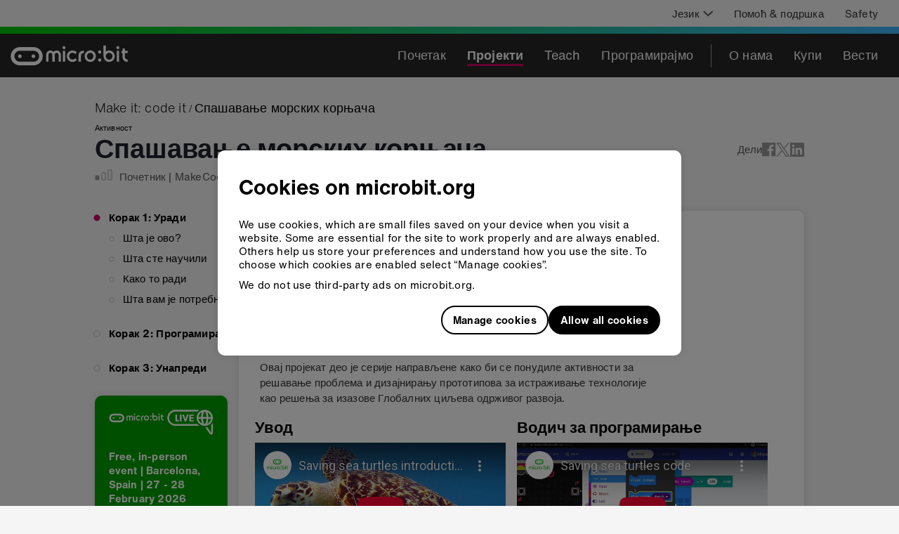

--- FILE ---
content_type: text/html
request_url: https://microbit.org/sr/projects/make-it-code-it/saving-sea-turtles/
body_size: 64048
content:
<!DOCTYPE html><html lang="sr" dir="ltr"><head><meta charSet="utf-8"/><meta http-equiv="x-ua-compatible" content="ie=edge"/><meta name="viewport" content="width=device-width, initial-scale=1, shrink-to-fit=no"/><meta name="generator" content="Gatsby 4.25.9"/><meta data-react-helmet="true" http-equiv="X-UA-Compatible" content="IE=edge"/><meta data-react-helmet="true" name="description" content="Користите micro:bit-ов сензор светлости за израду прототипа осветљења на плажи које не одвраћа пажњу младунаца морских корњача"/><meta data-react-helmet="true" property="og:url" content="https://microbit.org/sr/projects/make-it-code-it/saving-sea-turtles/"/><meta data-react-helmet="true" name="twitter:card" content="summary_large_image"/><meta data-react-helmet="true" name="twitter:site" content="@microbit_edu"/><meta data-react-helmet="true" property="og:title" content="micro:bit - заштитите морске корњаче"/><meta data-react-helmet="true" property="og:description" content="Водите младунце корњача сигурно до мора"/><meta data-react-helmet="true" property="og:image" content="https://cdn.sanity.io/images/ajwvhvgo/production/4f9b38daf2eff05226e02a6a638f9bf4e58bf0ae-1920x960.png?q=95"/><meta data-react-helmet="true" property="og:image:width" content="1920"/><meta data-react-helmet="true" property="og:image:height" content="960"/><style data-href="/styles.4fa98bcd97ad299e0182.css" data-identity="gatsby-global-css">.EcosystemMemberGrid-module--root--d8814{align-items:center;display:flex;flex-direction:column;flex-wrap:wrap}.EcosystemMemberGrid-module--root--d8814>img{margin:25px}@media screen and (min-width:768px){.EcosystemMemberGrid-module--root--d8814{align-items:normal;flex-direction:row;margin:-25px}.EcosystemMemberGrid-module--root--d8814>img{margin:25px;width:calc(33.333% - 50px)}}.Row-module--wrapper--b2b90{flex-wrap:wrap;position:relative;width:100%}.Row-module--textLeft--0da9a{text-align:left}.Row-module--textCenter--41bb4{text-align:center}.Row-module--textRight--e82c9{text-align:end}.Row-module--around--fb556{justify-content:space-around}.Row-module--between--5f96c{justify-content:space-between}.Row-module--baseline--1c6d2{justify-content:baseline}.Row-module--center--e5451{justify-content:center}.Row-module--top--81a39{align-items:flex-start}.Row-module--middle--80800{align-items:center}.Row-module--bottom--afcf6{align-items:flex-end}p{margin:0}.Text-module--h1--08432,.Text-module--h2--34413,.Text-module--h3--56acd,.Text-module--h4--c1875{font-family:GT Walsheim,Helvetica,Arial,sans-serif;font-weight:700;margin:0 0 .5rem}.Text-module--h1--08432{color:#20222c;font-size:2.375rem;line-height:1.26}.Text-module--h2--34413{font-size:1.875rem;letter-spacing:.14px;line-height:normal}.Text-module--h3--56acd{font-size:1.375rem;letter-spacing:normal;line-height:1.18}.Text-module--h4--c1875{font-size:1.125rem;letter-spacing:.08px;line-height:normal}.Text-module--default--665b1{line-height:1.33}.Text-module--default--665b1,.Text-module--defaultLight--99b43{font-family:Helvetica Now,Helvetica,Arial,sans-serif;font-size:.9375rem;letter-spacing:.2px}.Text-module--defaultLight--99b43{color:#323232;line-height:1.5}.Text-module--defaultBold--2c819{font-family:Helvetica Now,Helvetica,Arial,sans-serif;font-size:.9375rem;font-weight:700;letter-spacing:.3px;line-height:1.33}.Text-module--defaultTiny--4d027{font-family:Helvetica Now,Helvetica,Arial,sans-serif;font-size:.6875rem;letter-spacing:.2px;line-height:1.27}.Text-module--blockquote--fbfc0{font-family:GT Walsheim,Helvetica,Arial,sans-serif;font-size:1.5rem;letter-spacing:.11px;line-height:1.25}.Text-module--subtitle--b6a04{font-family:GT Walsheim,Helvetica,Arial,sans-serif;font-size:1.25rem;letter-spacing:.4px;line-height:1.4}.Text-module--footerHeading--44342{font-family:Helvetica Now,Helvetica,Arial,sans-serif;font-size:1.125rem;font-weight:700;letter-spacing:.2px;line-height:normal}.Text-module--footerDefault--4ef01{font-family:Helvetica Now Light,Helvetica,Arial,sans-serif;font-size:1.125rem;letter-spacing:.2px;line-height:normal}.Text-module--filterInfo--d6c59{letter-spacing:.2px;line-height:1.2}.Text-module--filterHeading--29559,.Text-module--filterInfo--d6c59{font-family:Helvetica Now,Helvetica,Arial,sans-serif;font-size:.9375rem}.Text-module--filterHeading--29559{font-weight:700;letter-spacing:.3px;line-height:1.33}.Text-module--filter--651fe{letter-spacing:.2px}.Text-module--filter--651fe,.Text-module--filterWhenSelected--a06a0{font-family:Helvetica Now,Helvetica,Arial,sans-serif;font-size:.9375rem}.Text-module--filterWhenSelected--a06a0{font-weight:700;letter-spacing:.3px}.Text-module--filterWhenNotSelected--1a75b{font-family:Helvetica Now,Helvetica,Arial,sans-serif;font-size:.9375rem;letter-spacing:.2px}.Text-module--toolbarDefault--db043,.Text-module--toolbarDefaultBold--35e86{font-family:Helvetica Now,Helvetica,Arial,sans-serif;font-size:1.125rem;letter-spacing:.2px;line-height:normal}.Text-module--toolbarDefaultBold--35e86{font-weight:700}.Text-module--toolbarDefaultLight--1f9e4{font-family:Helvetica Now Light,Helvetica,Arial,sans-serif;font-size:1.125rem;letter-spacing:.2px;line-height:normal}.Text-module--toolbarWhenSelected--63867{font-family:Helvetica Now,Helvetica,Arial,sans-serif;font-size:1.125rem;font-weight:700;letter-spacing:.3px;line-height:normal}.Text-module--breadcrumb--175b2{font-family:Helvetica Now Light,Helvetica,Arial,sans-serif;font-size:1.125rem;font-style:normal;letter-spacing:.2px;line-height:normal}.Text-module--button--d8cb4{font-family:Helvetica Now,Helvetica,Arial,sans-serif;font-size:.9375rem;font-weight:700;letter-spacing:.3px;text-decoration:none}.Text-module--gutterBottom--c88b3{margin-bottom:10px}.Text-module--black--4dcdf{color:#000}.Text-module--deep-pink--a1317{color:#cd0365}.Text-module--iris--81cf1{color:#6c4bc1}.Text-module--white--dcd70{color:#e5e5e5}@media only screen and (min-width:768px)and (max-width:991.9px){.Col-module--colSmOffset0--23fb8{-webkit-margin-start:0;margin-inline-start:0}}@media only screen and (min-width:992px){.Col-module--colMdOffset0--5b966{-webkit-margin-start:0!important;margin-inline-start:0!important}}.Wrapper-module--wrapper--f5573{flex-wrap:wrap;position:relative;width:100%}.AwardsPageLayout-module--titleSection--7cba8{margin:30px 0 20px}.AwardsPageLayout-module--otherCards--defdc>*{height:-webkit-fit-content;height:-moz-fit-content;height:fit-content}.AwardsPageLayout-module--otherCardsWrapper--5f19c{margin-bottom:60px}.AwardsPageLayout-module--iconCard--e832b{margin-top:20px}.HorizontalFullWidthImageCard-module--root--4bd9d.HorizontalFullWidthImageCard-module--card--b169c{display:flex;flex-direction:column;padding:0}.HorizontalFullWidthImageCard-module--root--4bd9d.HorizontalFullWidthImageCard-module--card--b169c .HorizontalFullWidthImageCard-module--image--621b3{border-top-left-radius:10px;border-top-right-radius:10px;width:100%}.HorizontalFullWidthImageCard-module--root--4bd9d.HorizontalFullWidthImageCard-module--card--b169c .HorizontalFullWidthImageCard-module--content--8dd91{padding:9px 16px 12px}@media screen and (min-width:992px){.HorizontalFullWidthImageCard-module--root--4bd9d.HorizontalFullWidthImageCard-module--card--b169c{flex-direction:row;padding:30px}.HorizontalFullWidthImageCard-module--root--4bd9d.HorizontalFullWidthImageCard-module--card--b169c .HorizontalFullWidthImageCard-module--image--621b3{-webkit-margin-end:30px;align-self:center;border-radius:10px;display:block;height:auto;margin-inline-end:30px;width:60%}.HorizontalFullWidthImageCard-module--root--4bd9d.HorizontalFullWidthImageCard-module--card--b169c .HorizontalFullWidthImageCard-module--content--8dd91{padding:0;width:40%}}
/*! normalize.css v8.0.1 | MIT License | github.com/necolas/normalize.css */html{-webkit-text-size-adjust:100%;line-height:1.15}body{margin:0}main{display:block}h1{font-size:2em;margin:.67em 0}hr{box-sizing:content-box;height:0;overflow:visible}pre{font-family:monospace,monospace;font-size:1em}a{background-color:transparent}abbr[title]{border-bottom:none;text-decoration:underline;text-decoration:underline dotted}b,strong{font-weight:bolder}code,kbd,samp{font-family:monospace,monospace;font-size:1em}small{font-size:80%}sub,sup{font-size:75%;line-height:0;position:relative;vertical-align:baseline}sub{bottom:-.25em}sup{top:-.5em}img{border-style:none}button,input,optgroup,select,textarea{font-family:inherit;font-size:100%;line-height:1.15;margin:0}button,input{overflow:visible}button,select{text-transform:none}[type=button],[type=reset],[type=submit],button{-webkit-appearance:button}[type=button]::-moz-focus-inner,[type=reset]::-moz-focus-inner,[type=submit]::-moz-focus-inner,button::-moz-focus-inner{border-style:none;padding:0}[type=button]:-moz-focusring,[type=reset]:-moz-focusring,[type=submit]:-moz-focusring,button:-moz-focusring{outline:1px dotted ButtonText}fieldset{padding:.35em .75em .625em}legend{box-sizing:border-box;color:inherit;display:table;max-width:100%;padding:0;white-space:normal}progress{vertical-align:baseline}textarea{overflow:auto}[type=checkbox],[type=radio]{box-sizing:border-box;padding:0}[type=number]::-webkit-inner-spin-button,[type=number]::-webkit-outer-spin-button{height:auto}[type=search]{-webkit-appearance:textfield;outline-offset:-2px}[type=search]::-webkit-search-decoration{-webkit-appearance:none}::-webkit-file-upload-button{-webkit-appearance:button;font:inherit}details{display:block}summary{display:list-item}[hidden],template{display:none}.wrapper{box-sizing:border-box;margin:0 auto;max-width:1440px}.container-fluid{margin-left:auto;margin-right:auto;padding-left:2rem;padding-right:2rem}.row{box-sizing:border-box;display:flex;flex:0 1 auto;flex-direction:row;flex-wrap:wrap;margin-left:-.5rem;margin-right:-.5rem}.row.reverse{flex-direction:row-reverse}.col.reverse{flex-direction:column-reverse}[class*=col-xs]{box-sizing:border-box;flex-basis:auto;flex-grow:0;flex-shrink:0;padding-left:.5rem;padding-right:.5rem}.col-xs-1{flex-basis:8.3333333333%;max-width:8.3333333333%}.col-xs-2{flex-basis:16.6666666667%;max-width:16.6666666667%}.col-xs-3{flex-basis:25%;max-width:25%}.col-xs-4{flex-basis:33.3333333333%;max-width:33.3333333333%}.col-xs-5{flex-basis:41.6666666667%;max-width:41.6666666667%}.col-xs-6{flex-basis:50%;max-width:50%}.col-xs-7{flex-basis:58.3333333333%;max-width:58.3333333333%}.col-xs-8{flex-basis:66.6666666667%;max-width:66.6666666667%}.col-xs-9{flex-basis:75%;max-width:75%}.col-xs-10{flex-basis:83.3333333333%;max-width:83.3333333333%}.col-xs-11{flex-basis:91.6666666667%;max-width:91.6666666667%}.col-xs-12{flex-basis:100%;max-width:100%}.col-xs-offset-0{-webkit-margin-start:0;margin-inline-start:0}.col-xs-offset-1{-webkit-margin-start:8.3333333333%;margin-inline-start:8.3333333333%}.col-xs-offset-2{-webkit-margin-start:16.6666666667%;margin-inline-start:16.6666666667%}.col-xs-offset-3{-webkit-margin-start:25%;margin-inline-start:25%}.col-xs-offset-4{-webkit-margin-start:33.3333333333%;margin-inline-start:33.3333333333%}.col-xs-offset-5{-webkit-margin-start:41.6666666667%;margin-inline-start:41.6666666667%}.col-xs-offset-6{-webkit-margin-start:50%;margin-inline-start:50%}.col-xs-offset-7{-webkit-margin-start:58.3333333333%;margin-inline-start:58.3333333333%}.col-xs-offset-8{-webkit-margin-start:66.6666666667%;margin-inline-start:66.6666666667%}.col-xs-offset-9{-webkit-margin-start:75%;margin-inline-start:75%}.col-xs-offset-10{-webkit-margin-start:83.3333333333%;margin-inline-start:83.3333333333%}.col-xs-offset-11{-webkit-margin-start:91.6666666667%;margin-inline-start:91.6666666667%}.col-xs-offset-12{-webkit-margin-start:100%;margin-inline-start:100%}.col-xs{flex-basis:0;flex-grow:1;max-width:100%}.start-xs{justify-content:flex-start;text-align:left}.center-xs{justify-content:center;text-align:center}.end-xs{justify-content:flex-end;text-align:right}.top-xs{align-items:flex-start}.middle-xs{align-items:center}.bottom-xs{align-items:flex-end}.around-xs{justify-content:space-around}.between-xs{justify-content:space-between}.first-xs{order:-1}.last-xs{order:1}@media only screen and (min-width:48em){.container{width:46rem}[class*=col-sm]{box-sizing:border-box;flex-basis:auto;flex-grow:0;flex-shrink:0;padding-left:.5rem;padding-right:.5rem}.col-sm-1{flex-basis:8.3333333333%;max-width:8.3333333333%}.col-sm-2{flex-basis:16.6666666667%;max-width:16.6666666667%}.col-sm-3{flex-basis:25%;max-width:25%}.col-sm-4{flex-basis:33.3333333333%;max-width:33.3333333333%}.col-sm-5{flex-basis:41.6666666667%;max-width:41.6666666667%}.col-sm-6{flex-basis:50%;max-width:50%}.col-sm-7{flex-basis:58.3333333333%;max-width:58.3333333333%}.col-sm-8{flex-basis:66.6666666667%;max-width:66.6666666667%}.col-sm-9{flex-basis:75%;max-width:75%}.col-sm-10{flex-basis:83.3333333333%;max-width:83.3333333333%}.col-sm-11{flex-basis:91.6666666667%;max-width:91.6666666667%}.col-sm-12{flex-basis:100%;max-width:100%}.col-sm-offset-0{-webkit-margin-start:0;margin-inline-start:0}.col-sm-offset-1{-webkit-margin-start:8.3333333333%;margin-inline-start:8.3333333333%}.col-sm-offset-2{-webkit-margin-start:16.6666666667%;margin-inline-start:16.6666666667%}.col-sm-offset-3{-webkit-margin-start:25%;margin-inline-start:25%}.col-sm-offset-4{-webkit-margin-start:33.3333333333%;margin-inline-start:33.3333333333%}.col-sm-offset-5{-webkit-margin-start:41.6666666667%;margin-inline-start:41.6666666667%}.col-sm-offset-6{-webkit-margin-start:50%;margin-inline-start:50%}.col-sm-offset-7{-webkit-margin-start:58.3333333333%;margin-inline-start:58.3333333333%}.col-sm-offset-8{-webkit-margin-start:66.6666666667%;margin-inline-start:66.6666666667%}.col-sm-offset-9{-webkit-margin-start:75%;margin-inline-start:75%}.col-sm-offset-10{-webkit-margin-start:83.3333333333%;margin-inline-start:83.3333333333%}.col-sm-offset-11{-webkit-margin-start:91.6666666667%;margin-inline-start:91.6666666667%}.col-sm-offset-12{-webkit-margin-start:100%;margin-inline-start:100%}.col-sm{flex-basis:0;flex-grow:1;max-width:100%}.start-sm{justify-content:flex-start;text-align:left}.center-sm{justify-content:center;text-align:center}.end-sm{justify-content:flex-end;text-align:right}.top-sm{align-items:flex-start}.middle-sm{align-items:center}.bottom-sm{align-items:flex-end}.around-sm{justify-content:space-around}.between-sm{justify-content:space-between}.first-sm{order:-1}.last-sm{order:1}}@media only screen and (min-width:62em){.container{width:61rem}[class*=col-md]{box-sizing:border-box;flex-basis:auto;flex-grow:0;flex-shrink:0;padding-left:.5rem;padding-right:.5rem}.col-md-1{flex-basis:8.3333333333%;max-width:8.3333333333%}.col-md-2{flex-basis:16.6666666667%;max-width:16.6666666667%}.col-md-3{flex-basis:25%;max-width:25%}.col-md-4{flex-basis:33.3333333333%;max-width:33.3333333333%}.col-md-5{flex-basis:41.6666666667%;max-width:41.6666666667%}.col-md-6{flex-basis:50%;max-width:50%}.col-md-7{flex-basis:58.3333333333%;max-width:58.3333333333%}.col-md-8{flex-basis:66.6666666667%;max-width:66.6666666667%}.col-md-9{flex-basis:75%;max-width:75%}.col-md-10{flex-basis:83.3333333333%;max-width:83.3333333333%}.col-md-11{flex-basis:91.6666666667%;max-width:91.6666666667%}.col-md-12{flex-basis:100%;max-width:100%}.col-md-offset-0{-webkit-margin-start:0;margin-inline-start:0}.col-md-offset-1{-webkit-margin-start:8.3333333333%;margin-inline-start:8.3333333333%}.col-md-offset-2{-webkit-margin-start:16.6666666667%;margin-inline-start:16.6666666667%}.col-md-offset-3{-webkit-margin-start:25%;margin-inline-start:25%}.col-md-offset-4{-webkit-margin-start:33.3333333333%;margin-inline-start:33.3333333333%}.col-md-offset-5{-webkit-margin-start:41.6666666667%;margin-inline-start:41.6666666667%}.col-md-offset-6{-webkit-margin-start:50%;margin-inline-start:50%}.col-md-offset-7{-webkit-margin-start:58.3333333333%;margin-inline-start:58.3333333333%}.col-md-offset-8{-webkit-margin-start:66.6666666667%;margin-inline-start:66.6666666667%}.col-md-offset-9{-webkit-margin-start:75%;margin-inline-start:75%}.col-md-offset-10{-webkit-margin-start:83.3333333333%;margin-inline-start:83.3333333333%}.col-md-offset-11{-webkit-margin-start:91.6666666667%;margin-inline-start:91.6666666667%}.col-md-offset-12{-webkit-margin-start:100%;margin-inline-start:100%}.col-md{flex-basis:0;flex-grow:1;max-width:100%}.start-md{justify-content:flex-start;text-align:left}.center-md{justify-content:center;text-align:center}.end-md{justify-content:flex-end;text-align:right}.top-md{align-items:flex-start}.middle-md{align-items:center}.bottom-md{align-items:flex-end}.around-md{justify-content:space-around}.between-md{justify-content:space-between}.first-md{order:-1}.last-md{order:1}}@media only screen and (min-width:75em){.container{width:71rem}[class*=col-lg]{box-sizing:border-box;flex-basis:auto;flex-grow:0;flex-shrink:0;padding-left:.5rem;padding-right:.5rem}.col-lg-1{flex-basis:8.3333333333%;max-width:8.3333333333%}.col-lg-2{flex-basis:16.6666666667%;max-width:16.6666666667%}.col-lg-3{flex-basis:25%;max-width:25%}.col-lg-4{flex-basis:33.3333333333%;max-width:33.3333333333%}.col-lg-5{flex-basis:41.6666666667%;max-width:41.6666666667%}.col-lg-6{flex-basis:50%;max-width:50%}.col-lg-7{flex-basis:58.3333333333%;max-width:58.3333333333%}.col-lg-8{flex-basis:66.6666666667%;max-width:66.6666666667%}.col-lg-9{flex-basis:75%;max-width:75%}.col-lg-10{flex-basis:83.3333333333%;max-width:83.3333333333%}.col-lg-11{flex-basis:91.6666666667%;max-width:91.6666666667%}.col-lg-12{flex-basis:100%;max-width:100%}.col-lg-offset-0{-webkit-margin-start:0;margin-inline-start:0}.col-lg-offset-1{-webkit-margin-start:8.3333333333%;margin-inline-start:8.3333333333%}.col-lg-offset-2{-webkit-margin-start:16.6666666667%;margin-inline-start:16.6666666667%}.col-lg-offset-3{-webkit-margin-start:25%;margin-inline-start:25%}.col-lg-offset-4{-webkit-margin-start:33.3333333333%;margin-inline-start:33.3333333333%}.col-lg-offset-5{-webkit-margin-start:41.6666666667%;margin-inline-start:41.6666666667%}.col-lg-offset-6{-webkit-margin-start:50%;margin-inline-start:50%}.col-lg-offset-7{-webkit-margin-start:58.3333333333%;margin-inline-start:58.3333333333%}.col-lg-offset-8{-webkit-margin-start:66.6666666667%;margin-inline-start:66.6666666667%}.col-lg-offset-9{-webkit-margin-start:75%;margin-inline-start:75%}.col-lg-offset-10{-webkit-margin-start:83.3333333333%;margin-inline-start:83.3333333333%}.col-lg-offset-11{-webkit-margin-start:91.6666666667%;margin-inline-start:91.6666666667%}.col-lg-offset-12{-webkit-margin-start:100%;margin-inline-start:100%}.col-lg{flex-basis:0;flex-grow:1;max-width:100%}.start-lg{justify-content:flex-start;text-align:left}.center-lg{justify-content:center;text-align:center}.end-lg{justify-content:flex-end;text-align:right}.top-lg{align-items:flex-start}.middle-lg{align-items:center}.bottom-lg{align-items:flex-end}.around-lg{justify-content:space-around}.between-lg{justify-content:space-between}.first-lg{order:-1}.last-lg{order:1}}@font-face{font-display:swap;font-family:GT Walsheim;font-style:normal;font-weight:700;src:url(/static/gt-walsheim-bold-4dc0450e7df0faa9ef5fe7bb71212b04.eot);src:url(/static/gt-walsheim-bold-4dc0450e7df0faa9ef5fe7bb71212b04.eot?#iefix) format("embedded-opentype"),url(/static/gt-walsheim-bold-d332a917173a71f126af8d664f6efc23.woff2) format("woff2"),url(/static/gt-walsheim-bold-4b9459e9d3b49aa357583c66f8b5c4fe.woff) format("woff"),url(/static/gt-walsheim-bold-75d3b88b3f0880d2c956f5db4f9bfeb9.ttf) format("truetype"),url(/static/gt-walsheim-bold-88d1e999974dbf1cef08ca8e456ef885.svg#gt_walsheimbold) format("svg")}@font-face{font-display:swap;font-family:GT Walsheim;font-style:normal;font-weight:400;src:url(/static/GTWalsheim_gdi-84af5e0e11ebe019fdad97185ebef23a.eot);src:url(/static/GTWalsheim_gdi-84af5e0e11ebe019fdad97185ebef23a.eot?#iefix) format("embedded-opentype"),url(/static/GTWalsheim_gdi-e96e2272e338975f1c880dc4f2143429.woff2) format("woff2"),url(/static/GTWalsheim_gdi-34f5cd2669d030696f2b7eb1bc9fab8c.woff) format("woff"),url(/static/GTWalsheim_gdi-c6f2210aceb5a4651c47c83a65a9a7bd.ttf) format("truetype")}@font-face{font-display:swap;font-family:Helvetica Now Light;font-style:normal;font-weight:400;src:url(/static/HelveticaNowTextW05-Light-59c6675315775ef4b9de67ebdae05fe4.eot?#iefix);src:url(/static/HelveticaNowTextW05-Light-59c6675315775ef4b9de67ebdae05fe4.eot?#iefix) format("eot"),url(/static/HelveticaNowTextW05-Light-1e6f2ce6ce06666167baea1566dcb44d.woff2) format("woff2"),url(/static/HelveticaNowTextW05-Light-e64b59ffd03c432e40657aa4772bbba3.woff) format("woff"),url(/static/HelveticaNowTextW05-Light-7aca6f822fd9af2b63dd7a14d751c391.ttf) format("truetype")}@font-face{font-display:swap;font-family:Helvetica Now;font-style:normal;font-weight:400;src:url(/static/HelveticaNowTextW05-Regular-16131531074bef8d618f1ef1daddf090.eot?#iefix);src:url(/static/HelveticaNowTextW05-Regular-16131531074bef8d618f1ef1daddf090.eot?#iefix) format("eot"),url(/static/HelveticaNowTextW05-Regular-09fe0779a2b3a757b0b70c60a851da3c.woff2) format("woff2"),url(/static/HelveticaNowTextW05-Regular-5b17ce2e25b583a46b22bc738a268177.woff) format("woff"),url(/static/HelveticaNowTextW05-Regular-2718d860e230620bfa6f782ea0672c3d.ttf) format("truetype")}@font-face{font-display:swap;font-family:Helvetica Now;font-style:normal;font-weight:700;src:url(/static/HelveticaNowTextW05-Bold-92aee9291c7d9ec44cd30d9ec1cc5cb6.eot?#iefix);src:url(/static/HelveticaNowTextW05-Bold-92aee9291c7d9ec44cd30d9ec1cc5cb6.eot?#iefix) format("eot"),url(/static/HelveticaNowTextW05-Bold-3a4e07e6c66d72c73291c02f5c21cd40.woff2) format("woff2"),url(/static/HelveticaNowTextW05-Bold-982e9784bc72d3da186fda82be78fc2d.woff) format("woff"),url(/static/HelveticaNowTextW05-Bold-fb8554fbecd32fdc09fcf939a2d6173b.ttf) format("truetype")}#___gatsby,#gatsby-focus-wrapper,body,html{background-color:#f5f5f5;box-shadow:none;height:100%}body{-webkit-font-smoothing:antialiased;-moz-osx-font-smoothing:grayscale}:focus-visible{box-shadow:0 0 0 4px rgba(66,153,225,.6);outline:2px solid transparent;outline-offset:2px}a{text-underline-offset:.2rem}.Checkbox-module--checkboxContainer--d4d67{align-items:center;display:flex;flex-direction:row;justify-content:flex-start;min-height:40px;width:100%}.Checkbox-module--checkbox--9547d{height:0;opacity:0!important;position:absolute;width:0}.Checkbox-module--checkboxLabel--fd55e{align-items:center;cursor:pointer;display:flex;flex-direction:row;width:100%}.Checkbox-module--checkboxLabel--fd55e>div{line-height:0}.Checkbox-module--checkboxIcon--e7518{-webkit-margin-end:10px;stroke:#becad9;margin-inline-end:10px}.Checkbox-module--checkboxChecked--1c918{stroke:#cd0365}.Checkbox-module--disabled--a1fd1{opacity:.5;pointer-events:none}.Checkbox-module--focused--8ac54 svg{box-shadow:0 0 0 4px rgba(66,153,225,.6);outline:2px solid transparent;outline-offset:2px}.Filter-module--list--5cb1a{-webkit-padding-start:0;list-style:none;margin-bottom:0;margin-top:10px;padding-inline-start:0}.Filter-module--filter--8b809{color:#000}.Filter-module--selectedFilter--00f1f{color:#6c4bc1}.Filter-module--disabled--9e019{opacity:.5;pointer-events:none}.Filter-module--filterCountText--46570{-webkit-margin-end:26px;margin-inline-end:26px}.RadioRowFilter-module--ageFilterContainer--bc552{align-items:flex-start;display:flex;flex-direction:column;margin-top:0;padding:0}.RadioRowFilter-module--ageFilterContainer--bc552 input[type=radio]{display:block}.RadioRowFilter-module--tagContainer--4fc05{border-inline-start-width:0;padding:0;width:100%}@media screen and (min-width:768px){.RadioRowFilter-module--ageFilterContainer--bc552{align-items:center;display:flex;flex-direction:row;justify-content:flex-start}.RadioRowFilter-module--ageFilterContainer--bc552 input[type=radio]{display:none}.RadioRowFilter-module--ageFilterContainer--bc552 label{cursor:pointer}.RadioRowFilter-module--tagContainer--4fc05{-webkit-border-start:solid 1px #bfbfbf;border-inline-start:1px solid #bfbfbf;padding:0 15px;width:auto}.RadioRowFilter-module--tagContainer--4fc05:first-child{-webkit-padding-start:0;border-inline-start-width:0;padding-inline-start:0}}.Card-module--card--fde84{background-color:#fff;border-radius:10px;box-shadow:0 0 12px 0 rgba(0,0,0,.1);position:relative}.Card-module--main--76166,.Card-module--normal--fdd4e{padding:12px}@media screen and (min-width:768px){.Card-module--main--76166{padding:20px}}@media screen and (min-width:992px){.Card-module--main--76166{padding:30px}.Card-module--normal--fdd4e{padding:20px}}.IconCard-module--root--07da3{display:flex;justify-content:space-between}.IconCard-module--root--07da3 svg{align-self:flex-start;display:block;height:98px;width:98px}.IconCard-module--root--07da3>div{align-self:center;margin:auto 0;width:calc(100% - 128px)}.MicrobitEmoji-module--emoji--dbe96.MicrobitEmoji-module--deepPink--413e0{fill:#cd0365}.MicrobitEmoji-module--emoji--dbe96.MicrobitEmoji-module--dodgerBlue--c3c74{fill:#3eb6fc}.MicrobitEmoji-module--emoji--dbe96.MicrobitEmoji-module--iris--30f28{fill:#6c4bc1}.MicrobitEmoji-module--emoji--dbe96.MicrobitEmoji-module--pastelRed--3ca9d{fill:#e6615a}.MicrobitEmoji-module--emoji--dbe96.MicrobitEmoji-module--seafoamBlue--4b83c{fill:#7bcdc2}.MicrobitEmoji-module--emoji--dbe96.MicrobitEmoji-module--vibrantGreen--7edc3{fill:#01c804}.ButtonLike-module--button--8fd54{align-items:center;border-radius:23px;box-sizing:border-box;display:inline-flex;justify-content:center;min-height:46px;padding:0 16px;text-decoration:none}.ButtonLike-module--button--8fd54 img,.ButtonLike-module--button--8fd54 svg{-webkit-margin-end:10px;margin-inline-end:10px;max-height:25px}.ButtonLike-module--button--8fd54:after{content:"";font-size:0;min-height:inherit}.ButtonLike-module--button--8fd54.ButtonLike-module--primary--0c0db{stroke:#fff;background-color:#000;border:none;color:#fff;cursor:pointer}.ButtonLike-module--button--8fd54.ButtonLike-module--secondary--b01ed{stroke:#000;background-color:transparent;border:1.5px solid #000;color:#000;cursor:pointer}.ButtonLike-module--disabled--cd4c1{opacity:.5}.ButtonLike-module--children--c47ac{align-items:center;display:flex;padding:10px 0}.BuyPageLayout-module--root--a2bc9{margin-bottom:40px}.BuyPageLayout-module--root--a2bc9 .BuyPageLayout-module--header--e0f11{padding:30px 0}.BuyPageLayout-module--root--a2bc9 .BuyPageLayout-module--header--e0f11 h1,.BuyPageLayout-module--root--a2bc9 .BuyPageLayout-module--header--e0f11 p,.BuyPageLayout-module--root--a2bc9 .BuyPageLayout-module--header--e0f11 p a{color:#fff}.BuyPageLayout-module--root--a2bc9 .BuyPageLayout-module--header--e0f11 p a:focus-visible{box-shadow:none;outline:2px solid #fff}.BuyPageLayout-module--root--a2bc9 .BuyPageLayout-module--header--e0f11 h1{margin-bottom:10px}.BuyPageLayout-module--polarBlue--48411{background-image:linear-gradient(100deg,#6c4bc1,#7bcdc2)}html[dir=rtl] .BuyPageLayout-module--polarBlue--48411{background-image:linear-gradient(100deg,#7bcdc2,#6c4bc1)}.BuyPageLayout-module--paddedDescription--3c6b4{padding-bottom:40px}.BuyPageLayout-module--duskRed--e40c9{background-image:linear-gradient(100deg,#cd0365,#e6615a)}html[dir=rtl] .BuyPageLayout-module--duskRed--e40c9{background-image:linear-gradient(100deg,#e6615a,#cd0365)}.LinkOverlay-module--overlay--97d67{position:"static"}.LinkOverlay-module--overlay--97d67:before{content:"";cursor:inherit;display:block;height:100%;left:0;position:absolute;top:0;width:100%;z-index:0}.LinkOverlay-module--container--c2aa3 a[href]:not(a.LinkOverlay-module--overlay--97d67),.LinkOverlay-module--container--c2aa3 abbr[title]{position:relative;z-index:1}.TagInfo-module--root--beddd{color:#575757}.CardTrio-module--row--756ef{align-items:center;display:flex;flex-direction:column;justify-content:space-between}.CardTrio-module--row--756ef .CardTrio-module--col--b81ac{max-width:270px;position:relative}.CardTrio-module--row--756ef .CardTrio-module--col--b81ac:not(:first-of-type){margin-top:15px}.CardTrio-module--icon--8ae70{display:none}@media screen and (min-width:768px){.CardTrio-module--row--756ef{align-items:stretch;flex-direction:row;justify-content:flex-start}.CardTrio-module--row--756ef article{height:100%}.CardTrio-module--row--756ef .CardTrio-module--col--b81ac:not(:first-of-type){margin-top:0}.CardTrio-module--row--756ef .CardTrio-module--col--b81ac{margin:0 15px;width:calc(33.33333% - 20px)}.CardTrio-module--row--756ef .CardTrio-module--col--b81ac:first-child{-webkit-margin-start:0;margin-inline-start:0}.CardTrio-module--row--756ef .CardTrio-module--col--b81ac:last-child{-webkit-margin-end:0;margin-inline-end:0}.CardTrio-module--row--756ef.CardTrio-module--stretch--e4937 .CardTrio-module--col--b81ac{flex:1 1;max-width:unset}.CardTrio-module--icon--8ae70{display:block;height:30px;inset-inline-end:-22px;margin-top:-30px;position:absolute;top:50%}html[dir=rtl] .CardTrio-module--icon--8ae70{transform:rotate(180deg)}}.Spacing-module--root--55eb5>*,.Spacing-module--root--55eb5>h1,.Spacing-module--root--55eb5>h2,.Spacing-module--root--55eb5>h3,.Spacing-module--root--55eb5>h4,.Spacing-module--root--55eb5>h5,.Spacing-module--root--55eb5>h6{margin-bottom:0}.Spacing-module--root--55eb5>*+*,.Spacing-module--root--55eb5>*+h3,.Spacing-module--root--55eb5>*+p,.Spacing-module--root--55eb5>h1+*,.Spacing-module--root--55eb5>h2+*,.Spacing-module--root--55eb5>h3+*,.Spacing-module--root--55eb5>h4+*,.Spacing-module--root--55eb5>p+*,.Spacing-module--root--55eb5>p+h3{margin-top:20px}.Spacing-module--root--55eb5>*+.defaultTiny,.Spacing-module--root--55eb5>.defaultTiny+*,.Spacing-module--root--55eb5>.defaultTiny+.defaultTiny,.Spacing-module--root--55eb5>.tags+*,.Spacing-module--root--55eb5>h2+p,.Spacing-module--root--55eb5>h3+p,.Spacing-module--root--55eb5>h4+p,.Spacing-module--root--55eb5>p+ol,.Spacing-module--root--55eb5>p+p,.Spacing-module--root--55eb5>p+ul{margin-top:10px}.Spacing-module--root--55eb5>*+.tags,.Spacing-module--root--55eb5>.Spacing-module--defaultTiny--c44d5+h2,.Spacing-module--root--55eb5>.defaultTiny+p,.Spacing-module--root--55eb5>h1+.defaultTiny,.Spacing-module--root--55eb5>h1+h1.Spacing-module--subtitle--4648a,.Spacing-module--root--55eb5>h1+p,.Spacing-module--root--55eb5>h1.Spacing-module--subtitle--4648a+h1,.Spacing-module--root--55eb5>p+.defaultTiny{margin-top:5px}.Spacing-module--root--55eb5>ol>li+li,.Spacing-module--root--55eb5>ul>li+li{margin-top:10px}.Spacing-module--root--55eb5>ol,.Spacing-module--root--55eb5>ul{-webkit-padding-start:20px;padding-inline-start:20px}.Spacing-module--root--55eb5>li{-webkit-padding-start:15px;padding-inline-start:15px}.Spacing-module--root--55eb5>*+h1,.Spacing-module--root--55eb5>*+h2{margin-top:50px}.Spacing-module--root--55eb5>*+h3,.Spacing-module--root--55eb5>*+h4{margin-top:30px}.Spacing-module--root--55eb5>.cardHero+h2,.Spacing-module--root--55eb5>.cardHero+h3{margin-top:20px}.Truncate-module--root--4c19a{-webkit-box-orient:vertical;display:-webkit-box;overflow:hidden}.Truncate-module--lines1--45b20{-webkit-line-clamp:1;height:1.45em}.Truncate-module--lines2--8ee96{-webkit-line-clamp:2;height:2.9em}.Truncate-module--lines3--0ef72{-webkit-line-clamp:3;height:4.35em}.Truncate-module--lines4--302e4{-webkit-line-clamp:4;height:5.8em}.CardContent-module--root--73749{display:flex;flex-direction:column;flex-grow:1}.CardContent-module--root--73749 .CardContent-module--body--3858a a{color:#6c4bc1;text-decoration:none}.CardContent-module--root--73749 a.CardContent-module--title--f1157{color:#000;text-decoration:none}.CardContent-module--body--3858a{display:flex;flex-direction:column;flex-grow:1;justify-content:flex-end}.CardContent-module--heading--9b2be+.CardContent-module--body--3858a{margin-top:10px}p+.CardContent-module--footer--41b34{margin-top:10px!important;text-decoration:none}.AspectRatio-module--root--262c1{position:relative}.AspectRatio-module--root--262c1>*{height:100%;left:0;position:absolute;top:0;width:100%}.Image-module--root--ab820{display:block}.Image-module--root--ab820.Image-module--card--596e3{border-top-left-radius:10px;border-top-right-radius:10px}.Image-module--root--ab820.Image-module--rounded--ffb5d{border-radius:10px}.Image-module--root--ab820.Image-module--other--cbd24{width:100%}.Image-module--root--ab820.Image-module--gif--f796d{object-fit:contain;object-position:center;position:absolute}.Image-module--root--ab820.Image-module--padded--b781b{-webkit-margin-start:auto;-webkit-margin-end:auto;margin-inline-end:auto;margin-inline-start:auto;padding-bottom:20px;padding-top:20px;width:calc(100% - 40px)}.Image-module--nonResizable--a11c9 .Image-module--root--ab820.Image-module--padded--b781b{left:50%;padding:0;position:absolute;top:50%;transform:translate(-50%,-50%);width:60%}article.ImageCard-module--root--3b5da{box-sizing:border-box;display:flex;flex-direction:column;padding:0;position:relative}article.ImageCard-module--root--3b5da .ImageCard-module--container--60e39{position:relative}article.ImageCard-module--root--3b5da .ImageCard-module--overlay--d7213{align-items:center;bottom:0;box-sizing:border-box;color:#fff;display:flex;inset-inline-end:0;inset-inline-start:0;justify-content:center;overflow:hidden;padding:20px;position:absolute;text-align:center;text-transform:lowercase;top:0}article.ImageCard-module--root--3b5da .ImageCard-module--overlay--d7213 h4{font-size:30px;margin:0}@media screen and (max-width:1440px){article.ImageCard-module--root--3b5da .ImageCard-module--overlay--d7213{padding:15px}article.ImageCard-module--root--3b5da .ImageCard-module--overlay--d7213 h4{font-size:24px}}@media screen and (max-width:1220px){article.ImageCard-module--root--3b5da .ImageCard-module--overlay--d7213{padding:10px}article.ImageCard-module--root--3b5da .ImageCard-module--overlay--d7213 h4{font-size:18px}}@media screen and (max-width:991.9px){article.ImageCard-module--root--3b5da .ImageCard-module--overlay--d7213 h4{font-size:30px}}@media screen and (max-width:767.9px){article.ImageCard-module--root--3b5da .ImageCard-module--overlay--d7213{padding:5px}article.ImageCard-module--root--3b5da .ImageCard-module--overlay--d7213 h4{font-size:26px}}article.ImageCard-module--root--3b5da .ImageCard-module--content--c41fa{display:flex;flex-direction:column;flex-grow:1;padding:9px 16px 12px}.LandingPageCardGrid-module--row--347ee{align-items:stretch}.LandingPageCardGrid-module--row--347ee>div{margin-top:20px}.LandingPageCardGrid-module--card--a5f17{height:100%}@media (-ms-high-contrast:active),(-ms-high-contrast:none){.LandingPageCardGrid-module--card--a5f17{display:block!important}}.LandingPageCardGrid-module--iconPairCol--e35b0{display:flex;flex-direction:column;justify-content:stretch}.LandingPageCardGrid-module--iconPairCol--e35b0>:not(:first-of-type){margin-top:20px}.LandingPageCardGrid-module--iconPairCol--e35b0>*{flex-grow:1}.EventCard-module--root--3e160 .EventCard-module--overlay--98b63{background-color:#cd0365;border-radius:.3em;bottom:8px;color:#fff;padding:.3em .5em;position:absolute;right:8px;text-transform:uppercase}.ProductCard-module--card--962b6{height:100%}.PlainButton-module--root--61d80{background-color:transparent;border-radius:23px;border-style:solid;border-width:0;cursor:pointer;height:auto;padding:10px 20px}.PlainButton-module--childrenContainer--85137{align-items:center;display:flex;flex-direction:row;justify-content:center}.PlainButton-module--disabled--16e9c{opacity:.5}.FavouriteButton-module--favouriteButton--f045b{border:none!important;min-height:unset;padding:0!important}.FavouriteButton-module--favouriteButton--f045b div{padding:0}.FavouriteButton-module--favouriteIcon--24aed{height:20px;margin:0!important;max-height:unset!important;width:20px}.MakeCard-module--root--fa233{color:#000!important;cursor:pointer;display:inline}.MakeCard-module--flexRow--ab3c5{align-items:end;display:flex;justify-content:space-between}.SetOfMakes-module--root--018be{border:1.5px solid #bfbfbf;border-radius:10px;margin:30px 0;padding:15px 20px}.SetOfMakes-module--root--018be:not(:first){margin-top:0}.SetOfMakes-module--root--018be:last-of-type{margin-bottom:0}.Radio-module--radioContainer--c224b{align-items:center;display:flex;flex-direction:row;height:40px;justify-content:flex-start}.Radio-module--radio--bc611{-webkit-margin-end:10px;margin-inline-end:10px}.Radio-module--radioLabel--4dbee{display:flex;width:100%}.Radio-module--radioSelectedFilter--1823a{color:#cd0365;font-weight:700}@media screen and (min-width:768px){.Radio-module--radioContainer--c224b{height:25px}}.FilterTree-module--primaryList--cfee7{-webkit-padding-start:0;list-style:none;margin-bottom:10px;padding-inline-start:0}.FilterTree-module--primaryListItem--0e9aa{align-items:center;cursor:pointer;display:flex;flex-direction:row;justify-content:flex-start;list-style:none;width:100%}.FilterTree-module--secondaryList--2d058{-webkit-padding-start:10px;list-style:none;padding-inline-start:10px}.FilterTree-module--secondaryListItem--4a744{-webkit-padding-start:15px;align-items:center;cursor:pointer;display:inline-flex;flex-direction:row;justify-content:space-between;list-style:none;padding-inline-start:15px;width:100%}.FilterTree-module--filterCountText--7f061{margin:0 5px}.FilterTree-module--selectedFilter--72b54{color:#6c4bc1}.FilterTree-module--disabled--bbb96{opacity:.5;pointer-events:none}.FilterTree-module--chevronLink--2202b{-webkit-margin-end:10px;-webkit-margin-start:10px;height:15px;margin-inline-end:10px;margin-inline-start:10px;padding:0;position:relative;width:15px}.FilterTree-module--chevronIcon--9ca9e{height:15px;position:absolute;width:15px}html[dir=rtl] .FilterTree-module--chevronIconRight--86f2c{transform:rotate(180deg)}@media screen and (min-width:768px){.FilterTree-module--secondaryList--2d058{-webkit-padding-start:0;padding-inline-start:0}}.DybProjectCard-module--root--b69e1{color:#000!important;cursor:pointer;display:inline}.DybProjectCard-module--flexRow--f40ed{align-items:end;display:flex;justify-content:space-between}.BlockQuote-module--blockquote--8e30a{-webkit-margin-start:0;-webkit-margin-end:0;display:flex;flex-direction:column;margin-inline-end:0;margin-inline-start:0;padding:0}@media screen and (max-width:767.9px){.BlockQuote-module--blockquote--8e30a.BlockQuote-module--landing--b4b6f{margin:0}}.BlockQuote-module--blockquote--8e30a.BlockQuote-module--landing--b4b6f .BlockQuote-module--container--c8bb2{text-align:center}.BlockQuote-module--blockquote--8e30a.BlockQuote-module--landing--b4b6f .BlockQuote-module--container--c8bb2 p{line-height:1.29}@media screen and (max-width:767.9px){.BlockQuote-module--blockquote--8e30a.BlockQuote-module--landing--b4b6f .BlockQuote-module--container--c8bb2 p{font-size:20px}}.BlockQuote-module--blockquote--8e30a.BlockQuote-module--landing--b4b6f .BlockQuote-module--attribution--acaf2{margin-top:75px}@media screen and (max-width:767.9px){.BlockQuote-module--blockquote--8e30a.BlockQuote-module--landing--b4b6f .BlockQuote-module--attribution--acaf2{margin-top:16px}}.BlockQuote-module--blockquote--8e30a.BlockQuote-module--landing--b4b6f .BlockQuote-module--attribution--acaf2 p{font-size:24px;margin-top:20px;text-align:center}@media screen and (max-width:767.9px){.BlockQuote-module--blockquote--8e30a.BlockQuote-module--landing--b4b6f .BlockQuote-module--attribution--acaf2 p{font-size:18px;margin-top:0}}.BlockQuote-module--blockquote--8e30a .BlockQuote-module--container--c8bb2{align-items:flex-start;color:#3a4857;display:flex;width:100%}.BlockQuote-module--blockquote--8e30a .BlockQuote-module--container--c8bb2 img:first-of-type{-webkit-margin-end:10px;margin-inline-end:10px}.BlockQuote-module--blockquote--8e30a .BlockQuote-module--container--c8bb2 img:not(:first-of-type){-webkit-margin-start:10px;margin-inline-start:10px}.BlockQuote-module--blockquote--8e30a .BlockQuote-module--attribution--acaf2{margin-top:10px;text-align:end}.BlockQuote-module--photo--c536d{display:flex;flex-direction:column}.BlockQuote-module--photo--c536d.BlockQuote-module--landing--b4b6f{-webkit-margin-start:0;-webkit-margin-end:0;align-items:center;gap:35px;margin-inline-end:0;margin-inline-start:0}@media screen and (min-width:768px){.BlockQuote-module--photo--c536d.BlockQuote-module--default--22fd4{flex-direction:row}}.BlockQuote-module--photo--c536d.BlockQuote-module--default--22fd4>img{align-self:flex-start}.BlockQuote-module--photo--c536d>img{aspect-ratio:1;border-radius:50%;display:block;flex:0 0 auto}@media screen and (min-width:768px){.BlockQuote-module--photo--c536d>img{margin-top:20px}}.BlockQuote-module--photo--c536d>.BlockQuote-module--blockquote--8e30a{flex:1 1 auto}@media screen and (min-width:768px){.BlockQuote-module--photo--c536d>.BlockQuote-module--blockquote--8e30a{-webkit-margin-start:25px;margin-inline-start:25px}}html[dir=rtl] .BlockQuote-module--endQuote--48832,html[dir=rtl] .BlockQuote-module--firstQuote--540d0{transform:scaleX(-1)}.Callout-module--root--e683c{align-items:center;background-color:transparent;border:2px dashed #e7645c;border-radius:10px;box-sizing:border-box;cursor:pointer;display:flex;gap:20px;padding:10px 15px;text-align:left;width:100%}.Callout-module--root--e683c .Callout-module--text--a1ff6{color:#323232;display:flex;flex-direction:column;margin-right:auto}.Callout-module--root--e683c .Callout-module--text--a1ff6 .Callout-module--title--b735a{font-family:GT Walsheim,Helvetica,Arial,sans-serif;font-size:1.1rem}.Callout-module--root--e683c .Callout-module--icon--510e3{display:block;height:100%}@media screen and (max-width:767.9px){.Callout-module--root--e683c .Callout-module--icon--510e3{display:none}}.Callout-module--root--e683c .Callout-module--ctaIconButton--2008f{align-self:flex-start;background-color:#000;border-radius:50%;display:flex;min-height:unset;padding:10px}.Callout-module--root--e683c .Callout-module--ctaIconButton--2008f svg{margin:0;max-height:15px;max-width:15px}.Breadcrumbs-module--root--7a8fd a{color:#000;text-decoration:none}.QuickLinksBox-module--root--73064{border:1.5px solid #bfbfbf;border-radius:10px;padding:16px 20px 20px}.QuickLinksBox-module--root--73064 .QuickLinksBox-module--contents--94ced{margin:0;padding:0}.QuickLinksBox-module--root--73064 .QuickLinksBox-module--contents--94ced>div{padding-bottom:10px}.QuickLinksBox-module--root--73064 .QuickLinksBox-module--contents--94ced>div:last-of-type{padding-bottom:0}.QuickLinksBox-module--root--73064 a p{color:#6c4bc1}.Modal-module--root--3288a{align-items:center;background-color:rgba(0,0,0,.48);bottom:0;display:none;height:100vh;justify-content:center;left:0;overflow:hidden;position:fixed;right:0;top:0;width:100vw;z-index:100}.Modal-module--root--3288a a{color:#6c4bc1}.Modal-module--root--3288a.Modal-module--isOpen--ab77f{display:block}.Modal-module--root--3288a .Modal-module--contentContainer--c100f{align-items:center;bottom:0;display:flex;height:100vh;justify-content:center;left:0;overflow:auto;position:fixed;right:0;top:0;width:100vw;z-index:100}.Modal-module--root--3288a .Modal-module--content--787cb{background-color:#fff;border-radius:15px;box-sizing:border-box;display:flex;flex-direction:column;margin-bottom:auto;margin-top:auto;max-width:48rem;min-width:35rem;padding:1.25rem;width:100%;z-index:100}@media screen and (max-width:991.9px){.Modal-module--root--3288a .Modal-module--content--787cb{max-width:80vw;min-width:80vw}}@media screen and (max-width:35rem){.Modal-module--root--3288a .Modal-module--content--787cb{max-width:98%;min-width:unset}}.Modal-module--root--3288a .Modal-module--header--1d2bd{display:flex;flex-direction:column;gap:5px;margin-bottom:.5rem;padding:.25rem 1rem}.Modal-module--root--3288a .Modal-module--header--1d2bd h2{margin:0}.Modal-module--root--3288a .Modal-module--closeButton--4e0c2{align-self:flex-end;border-radius:0;margin:-5px;padding:5px;position:absolute}.Modal-module--root--3288a .Modal-module--closeButton--4e0c2 svg{stroke:#000;height:18px;width:18px}.CallToActionBar-module--root--88458{display:flex}.CallToActionBar-module--root--88458>:not(:last-child){-webkit-margin-end:10px;margin-inline-end:10px}div.CardHero-module--hero--f80cf{background-image:linear-gradient(99deg,#6c4bc1,#7bcdc2 98%);border-top-left-radius:10px;border-top-right-radius:10px;margin:-12px -12px 0;padding:20px 30px 30px}@media screen and (min-width:768px){div.CardHero-module--hero--f80cf{margin:-20px -20px 0}}@media screen and (min-width:992px){div.CardHero-module--hero--f80cf{margin:-30px -30px 0}}div.CardHero-module--hero--f80cf p{max-width:100%}div.CardHero-module--hero--f80cf a,div.CardHero-module--hero--f80cf h1,div.CardHero-module--hero--f80cf h2,div.CardHero-module--hero--f80cf h3,div.CardHero-module--hero--f80cf h4,div.CardHero-module--hero--f80cf p{color:#fff}div.CardHero-module--hero--f80cf a{text-decoration:underline}@media(min-width:0)and (max-width:767.9px){.IsDesktop-module--isDesktop--5c46b{display:none!important}}@media(min-width:768px){.IsMobile-module--isMobile--bc732{display:none!important}}.CardList-module--card--08445 .CardList-module--cardType--96b30{color:#000;margin-top:5px}.CardList-module--card--08445 h4{margin-top:10px}.ExpandableList-module--root--3ff8d details{-webkit-padding-start:0;-webkit-padding-end:0;background-color:#fff;border:1.5px solid #bfbfbf;border-radius:23px;padding-inline-end:0;padding-inline-start:0}.ExpandableList-module--root--3ff8d details summary{border-radius:23px;cursor:pointer;list-style:none;padding:13px 20px;text-align:left;-webkit-user-select:none;user-select:none}.ExpandableList-module--root--3ff8d details summary::-webkit-details-marker{display:none}.ExpandableList-module--root--3ff8d details summary>.ExpandableList-module--summaryContent--a391e{align-items:center;display:flex;gap:10px;justify-content:space-between}.ExpandableList-module--root--3ff8d details summary>.ExpandableList-module--summaryContent--a391e h4{margin:0}.ExpandableList-module--root--3ff8d details[open]{padding-bottom:20px}.ExpandableList-module--root--3ff8d details[open] .ExpandableList-module--chevronIcon--63868{transform:rotateX(180deg)}.ExpandableList-module--root--3ff8d details .ExpandableList-module--chevronIcon--63868{flex:0 0 21px;height:21px;padding:0;width:21px}.ExpandableList-module--root--3ff8d details .ExpandableList-module--listTitleHeading--a1beb{margin:0}.ExpandableList-module--root--3ff8d details .ExpandableList-module--content--ca3be{padding:0 20px}.ExpandableList-module--root--3ff8d>*{margin:10px 0}.ExpandableList-module--root--3ff8d .ExpandableList-module--expandableListBlockContent--6b22c ol,.ExpandableList-module--root--3ff8d .ExpandableList-module--expandableListBlockContent--6b22c ul{margin-bottom:10px}.Divider-module--root--51e91{border:.5px solid #999;width:100%}.Divider-module--root--51e91.Divider-module--customSpacing--bf522{margin:15px 0}.EditorButtonBar-module--root--781e3{display:flex;flex-wrap:wrap;justify-content:center;margin:20px auto 25px}.EditorButtonBar-module--root--781e3>*{align-items:center;display:flex;flex-direction:column;margin-bottom:20px;padding:0}.EditorButtonBar-module--root--781e3>*>img{margin-bottom:20px}.EditorButtonBar-module--root--781e3>:not(:last-child){-webkit-padding-end:20px;padding-inline-end:20px}.FeaturedStatisticsList-module--root--3df72>ul{align-items:center;display:flex;flex-direction:column;flex-wrap:wrap;justify-content:space-between;margin:0;padding:0}.FeaturedStatisticsList-module--root--3df72>ul>li{display:flex;flex-direction:column;margin:0 0 22px;max-width:15rem;padding:0}.FeaturedStatisticsList-module--root--3df72>ul>li>*{display:block}.FeaturedStatisticsList-module--root--3df72>ul>li>.FeaturedStatisticsList-module--statistic--77dd6{color:#00a000;margin-bottom:3px}@media screen and (min-width:768px){.FeaturedStatisticsList-module--root--3df72>ul{align-items:flex-start;flex-direction:row}.FeaturedStatisticsList-module--root--3df72>ul>li{margin-bottom:0;min-height:100%;width:calc(25% - 22px)}}.FeaturedStatisticsList-module--prominent--d79ec>ul:has(>:last-child:first-child),.FeaturedStatisticsList-module--prominent--d79ec>ul:has(>:last-child:nth-child(2)){justify-content:space-evenly}.FeaturedStatisticsList-module--prominent--d79ec>ul:has(>:last-child:first-child)>li,.FeaturedStatisticsList-module--prominent--d79ec>ul:has(>:last-child:nth-child(2))>li{text-align:center}.FeaturedStatisticsList-module--prominent--d79ec>ul:has(>:last-child:first-child)>li>:not(.FeaturedStatisticsList-module--statistic--77dd6),.FeaturedStatisticsList-module--prominent--d79ec>ul:has(>:last-child:nth-child(2))>li>:not(.FeaturedStatisticsList-module--statistic--77dd6){font-size:1.125rem}.FeaturedStatisticsList-module--prominent--d79ec>ul:has(>:last-child:first-child)>.FeaturedStatisticsList-module--statistic--77dd6,.FeaturedStatisticsList-module--prominent--d79ec>ul:has(>:last-child:nth-child(2))>.FeaturedStatisticsList-module--statistic--77dd6{font-size:1.625rem}.FoundationValueGrid-module--root--ec3cb{align-items:center;display:flex;flex-direction:column;flex-wrap:wrap;justify-content:space-between;min-height:125px;padding:0 7.5%}.FoundationValueGrid-module--root--ec3cb .FoundationValueGrid-module--value--0a4a7{margin-bottom:50px;text-align:center}.FoundationValueGrid-module--root--ec3cb .FoundationValueGrid-module--value--0a4a7:last-of-type{margin-bottom:0}.FoundationValueGrid-module--root--ec3cb .FoundationValueGrid-module--value--0a4a7 img{margin-bottom:20px}@media screen and (min-width:768px){.FoundationValueGrid-module--root--ec3cb{flex-direction:row}.FoundationValueGrid-module--root--ec3cb .FoundationValueGrid-module--value--0a4a7{margin:0}}.GenericEmbed-module--root--0d13d{border:none}.Listing-module--listingWrapper--894da{display:flex;flex:1 1 auto;padding:0}.Listing-module--listingContainer--74e82{flex:1 1 auto;margin:0!important;position:relative}.Listing-module--listingFilterCount--3700e{display:inline;margin:0 15px 0 0!important}.Listing-module--listingTags--9593c{color:#bfbfbf;font-size:15px;margin-bottom:10px}.Listing-module--mainCol--75d2c{padding-bottom:40px}.Listing-module--mobileFilterCountContainer--4faba{display:flex;justify-content:space-between;padding:0 30px}.Listing-module--mobileTagContainer--61874{padding:0 30px}.Listing-module--listingDescription--b210e{margin-bottom:10px}.Listing-module--listingCardImg--bae40{width:100%}.Listing-module--listingList--18760{-webkit-padding-start:0;list-style:none;padding-inline-start:0}.Listing-module--listingList--18760 li{margin-bottom:6px}.Listing-module--lessonLink--80f9a{color:#6c4bc1}.Listing-module--clearButton--b6bd8{-webkit-margin-start:15px;margin-inline-start:15px;padding:0}.Listing-module--clearButton--b6bd8 span{color:#6c4bc1;margin-bottom:0}.Listing-module--card--ea089{margin:0 0 20px}.Listing-module--card--ea089:last-of-type{margin-bottom:0}.Listing-module--cardTitle--1a5b3{margin-bottom:4px}.Listing-module--tagsColumn--138a5{align-items:center;display:flex;margin-bottom:10px;margin-top:15px;min-height:39px}article.Listing-module--cardListingCard--94d03{height:calc(100% - 20px);margin-bottom:20px}.Listing-module--cardListingCol--dcfc3{justify-self:"stretch"}@media screen and (min-width:768px){.Listing-module--mainCol--75d2c{padding-bottom:60px}}@media screen and (min-width:1440px){.Listing-module--listingContainer--74e82{margin:0 -15px!important}.Listing-module--listingFilterCount--3700e{display:inline}}.Listing-module--codeMarker--8feed{-webkit-margin-start:10px;margin-inline-start:10px;margin-bottom:.2em;vertical-align:middle}.Listing-module--resultsArea--68cd6{margin-bottom:30px}.Listing-module--rightAside--fa7de{-webkit-padding-end:30px;padding-inline-end:30px}@media screen and (min-width:992px){.Listing-module--rightAside--fa7de{max-width:236px;min-width:236px}}.Listing-module--campaign--aab29.Listing-module--vertical--9dbbf{display:none}.Listing-module--campaign--aab29.Listing-module--horizontal--47f15{display:flex}@media screen and (min-width:992px){.Listing-module--campaign--aab29.Listing-module--vertical--9dbbf{display:flex}.Listing-module--campaign--aab29.Listing-module--horizontal--47f15{display:none}}.MediaBlock-module--figure--dc486,.MediaBlock-module--media--8df2f{height:auto;max-width:100%}.MediaBlock-module--figure--dc486{align-items:center;display:flex;flex-direction:column;margin:0}.MediaBlock-module--figure--dc486 figcaption{display:flex;flex-direction:column;margin-top:10px}.MediaBlock-module--figure--dc486 figcaption>*+*{margin-top:5px}.MediaBlock-module--outer--c7e62,img.MediaBlock-module--media--8df2f{display:block}.MediaBlock-module--outer--c7e62:has(iframe){max-width:100%!important}.MediaBlock-module--halfWidth--dde98{-webkit-margin-start:0;margin-inline-start:0;width:50%}.ImageBlock-module--rounded--59032{border-radius:10px}.MediaPair-module--root--d2a9e{-webkit-margin-start:-15px!important;-webkit-margin-end:-15px!important;margin-inline-end:-15px!important;margin-inline-start:-15px!important}.MediaPair-module--root--d2a9e img{margin:0 auto}.MediaPair-module--root--d2a9e>:not(:last-of-type){margin-bottom:20px}@media screen and (min-width:1200px){.MediaPair-module--root--d2a9e>:not(:last-of-type){margin-bottom:0}}.MediaPair-module--content--56963{text-wrap-style:pretty;margin-top:10px;text-align:center}.MediaPair-module--content--56963>p+p{margin-top:0}.MissionStatementGrid-module--root--ccaf0{align-items:center;display:flex;flex-direction:column;flex-wrap:wrap;justify-content:center;margin:0 -5px}.MissionStatementGrid-module--root--ccaf0 .MissionStatementGrid-module--statement--05538{margin:30px 15px;max-width:44%;min-height:205px;text-align:center}.MissionStatementGrid-module--root--ccaf0 .MissionStatementGrid-module--statement--05538 .MissionStatementGrid-module--imgContainer--63e8d{align-items:center;display:flex;height:100px;justify-content:center;margin-bottom:5px}@media screen and (min-width:768px){.MissionStatementGrid-module--root--ccaf0{flex-direction:row}}.BuyFilter-module--dropdown--d8c98{color:#000;margin-top:20px}.BuyFilter-module--dropdown--d8c98 .BuyFilter-module--indicator--7174f{color:#fff}.OrganisationGrid-module--container--a4fcc{display:grid;gap:15px;grid-template-columns:repeat(auto-fit,260px)}.OrganisationGrid-module--logo--02718{column-gap:60px}ul.OrganisationGrid-module--text--7d9e3{column-count:2;gap:2em}ul.OrganisationGrid-module--text--7d9e3>a{color:#6c4bc1}.BiographyPersonGrid-module--root--88426 .BiographyPersonGrid-module--profile--94a8e{display:flex;flex-direction:column}@media screen and (min-width:768px){.BiographyPersonGrid-module--root--88426 .BiographyPersonGrid-module--profile--94a8e{flex-direction:row}}.BiographyPersonGrid-module--root--88426 .BiographyPersonGrid-module--profile--94a8e img{align-self:flex-start;aspect-ratio:1;border-radius:50%;display:block;flex:0 0 auto}@media screen and (min-width:768px){.BiographyPersonGrid-module--root--88426 .BiographyPersonGrid-module--profile--94a8e img{margin-top:20px}}.BiographyPersonGrid-module--root--88426 .BiographyPersonGrid-module--profile--94a8e .BiographyPersonGrid-module--bio--964f0{flex:1 1 auto}@media screen and (min-width:768px){.BiographyPersonGrid-module--root--88426 .BiographyPersonGrid-module--profile--94a8e .BiographyPersonGrid-module--bio--964f0{-webkit-margin-start:25px;margin-inline-start:25px}}.BiographyPersonGrid-module--root--88426>.BiographyPersonGrid-module--profile--94a8e+.BiographyPersonGrid-module--profile--94a8e{margin-top:30px}@media screen and (min-width:768px){.BiographyPersonGrid-module--root--88426>.BiographyPersonGrid-module--profile--94a8e+.BiographyPersonGrid-module--profile--94a8e{margin-top:20px}}.CompactPersonGrid-module--root--b9927{display:grid;grid-template-columns:repeat(auto-fill,minmax(160px,1fr))}.CompactPersonGrid-module--root--b9927 .CompactPersonGrid-module--profile--4ccdf{max-width:140px;padding:10px 30px;text-align:center}.CompactPersonGrid-module--root--b9927 .CompactPersonGrid-module--profile--4ccdf img{aspect-ratio:1;border-radius:50%;display:block;height:auto;margin:0 auto 5px;width:100%}.StyledContent-module--splash--1727a h2{font-size:9.5vw;line-height:1.2}@media screen and (min-width:768px){.StyledContent-module--splash--1727a h2{font-size:6.5vw}}@media screen and (min-width:992px){.StyledContent-module--splash--1727a h2{font-size:min(6.5vw,70px)}}@media screen and (min-width:1200px){.StyledContent-module--splash--1727a h2{font-size:70px}}.StyledContent-module--splash--1727a p{font-family:GT Walsheim;font-size:1.125rem}@media screen and (max-width:767.9px){.StyledContent-module--splash--1727a .ButtonLike{margin-bottom:30px}}.StyledContent-module--splash--1727a .ButtonLike{border-radius:50px}.StyledContent-module--splash--1727a .ButtonLike div{font-size:1.375rem;padding:20px 15px}.Ratio-module--root--0c857{margin-left:0!important;margin-right:0!important}.Ratio-module--root--0c857>div:first-of-type{padding-left:0}.Ratio-module--root--0c857>div:nth-of-type(2){padding-right:0}@media screen and (max-width:767.9px){.Ratio-module--root--0c857>div{padding:0}}@media(max-width:767.9px){.Ratio-module--root--0c857.Ratio-module--landing--372fc .Ratio-module--hide--d8135{display:none}}.Ratio-module--root--0c857.Ratio-module--default--1e473>:not(:last-of-type){margin-bottom:20px}@media screen and (min-width:1200px){.Ratio-module--root--0c857.Ratio-module--default--1e473>:not(:last-of-type){margin-bottom:0}}.Ratio-module--root--0c857.Ratio-module--default--1e473>div>div>img{margin-left:auto;margin-right:auto}.SimpleTable-module--root--d44c4{border-collapse:collapse;text-align:left;width:100%}.SimpleTable-module--root--d44c4 td,.SimpleTable-module--root--d44c4 th{border:1px solid #000;padding:5px 10px;vertical-align:top}.StepperButton-module--root--06403{border-radius:8px;display:block;overflow:hidden;padding:0;width:-webkit-max-content;width:max-content}.StepperButton-module--root--06403 .StepperButton-module--content--90352{background-color:#f3f3f3;display:block;padding:3px 25px 3px 3px;position:relative;text-decoration:none;white-space:nowrap}@media screen and (max-width:991.9px){.StepperButton-module--root--06403 .StepperButton-module--content--90352.StepperButton-module--responsive--3f241:not(.StepperButton-module--active--d58d4){background-color:transparent;padding:0}.StepperButton-module--root--06403 .StepperButton-module--content--90352.StepperButton-module--responsive--3f241:not(.StepperButton-module--active--d58d4) .StepperButton-module--stepTitle--eeab0{display:none}.StepperButton-module--root--06403 .StepperButton-module--content--90352.StepperButton-module--responsive--3f241:not(.StepperButton-module--active--d58d4) .StepperButton-module--stepNumber--edac5{-webkit-margin-end:0;margin-inline-end:0;padding:11px 13px}}@media screen and (max-width:767.9px){.StepperButton-module--root--06403 .StepperButton-module--content--90352.StepperButton-module--responsive--3f241{background-color:transparent;padding:0}.StepperButton-module--root--06403 .StepperButton-module--content--90352.StepperButton-module--responsive--3f241 .StepperButton-module--stepTitle--eeab0{display:none}.StepperButton-module--root--06403 .StepperButton-module--content--90352.StepperButton-module--responsive--3f241 .StepperButton-module--stepNumber--edac5{-webkit-margin-end:0;margin-inline-end:0;padding:11px 13px}.StepperButton-module--root--06403 .StepperButton-module--content--90352.StepperButton-module--responsive--3f241.StepperButton-module--active--d58d4{-webkit-clip-path:none;clip-path:none;padding:0!important}.StepperButton-module--root--06403 .StepperButton-module--content--90352.StepperButton-module--responsive--3f241.StepperButton-module--active--d58d4 .StepperButton-module--stepNumber--edac5{background-color:#2ebe22;color:#000}}.StepperButton-module--root--06403 .StepperButton-module--content--90352.StepperButton-module--active--d58d4{background-color:#2ebe22;-webkit-clip-path:polygon(0 0,calc(100% - 20px) 0,calc(100% - 19.6px) .4%,calc(100% - 19.2px) .8%,calc(100% - 18.8px) 1.2%,calc(100% - 18.4px) 1.6%,calc(100% - 18px) 2%,calc(100% - .5px) 45%,calc(100% - .4px) 46%,calc(100% - .3px) 47%,calc(100% - .2px) 48%,calc(100% - .1px) 49%,100% 50%,calc(100% - .1px) 51%,calc(100% - .2px) 52%,calc(100% - .3px) 53%,calc(100% - .4px) 54%,calc(100% - .5px) 55%,calc(100% - 18px) 98%,calc(100% - 18.4px) 98.4%,calc(100% - 18.8px) 98.8%,calc(100% - 19.2px) 99.2%,calc(100% - 19.6px) 99.6%,calc(100% - 20px) 100%,0 100%);clip-path:polygon(0 0,calc(100% - 20px) 0,calc(100% - 19.6px) .4%,calc(100% - 19.2px) .8%,calc(100% - 18.8px) 1.2%,calc(100% - 18.4px) 1.6%,calc(100% - 18px) 2%,calc(100% - .5px) 45%,calc(100% - .4px) 46%,calc(100% - .3px) 47%,calc(100% - .2px) 48%,calc(100% - .1px) 49%,100% 50%,calc(100% - .1px) 51%,calc(100% - .2px) 52%,calc(100% - .3px) 53%,calc(100% - .4px) 54%,calc(100% - .5px) 55%,calc(100% - 18px) 98%,calc(100% - 18.4px) 98.4%,calc(100% - 18.8px) 98.8%,calc(100% - 19.2px) 99.2%,calc(100% - 19.6px) 99.6%,calc(100% - 20px) 100%,0 100%);color:#000;padding-right:45px}.StepperButton-module--root--06403 .StepperButton-module--content--90352.StepperButton-module--active--d58d4.StepperButton-module--withoutNumber--ba8e2{padding-right:45px}.StepperButton-module--root--06403 .StepperButton-module--content--90352.StepperButton-module--active--d58d4 .StepperButton-module--stepNumber--edac5{background-color:#000}.StepperButton-module--root--06403 .StepperButton-module--content--90352.StepperButton-module--active--d58d4.StepperButton-module--last--dc91f{-webkit-clip-path:none;clip-path:none;padding-right:25px}.StepperButton-module--root--06403 .StepperButton-module--content--90352.StepperButton-module--visited--0f134{background-color:rgba(46,190,34,.5)}.StepperButton-module--root--06403 .StepperButton-module--content--90352.StepperButton-module--visited--0f134 .StepperButton-module--stepNumber--edac5{background-color:rgba(0,0,0,.24);color:#000}.StepperButton-module--root--06403 .StepperButton-module--content--90352.StepperButton-module--withoutNumber--ba8e2{padding:3px 25px}.StepperButton-module--root--06403 .StepperButton-module--content--90352.StepperButton-module--withoutNumber--ba8e2 .StepperButton-module--stepTitle--eeab0{padding-bottom:8px;padding-top:8px}.StepperButton-module--root--06403 .StepperButton-module--content--90352 .StepperButton-module--stepTitle--eeab0{color:#000;display:inline-block;font-family:GT Walsheim,Helvetica,Arial,sans-serif}.StepperButton-module--root--06403 .StepperButton-module--content--90352 .StepperButton-module--stepNumber--edac5{-webkit-margin-end:15px;background-color:#767676;border-radius:8px;color:#fff;display:inline-block;font-family:GT Walsheim,Helvetica,Arial,sans-serif;margin-inline-end:15px;padding:8px 10px}.StepperBar-module--root--db34c{margin:12px -12px -12px!important;max-width:unset!important}@media screen and (min-width:768px){.StepperBar-module--root--db34c{margin:20px -20px -20px!important}}@media screen and (min-width:992px){.StepperBar-module--root--db34c{margin:30px -30px -30px!important}}.StepperBar-module--root--db34c .StepperBar-module--nextStep--93a1d{align-items:flex-start;background-color:#000;border-radius:0 0 10px 10px;color:#fff;display:flex;flex-direction:column;gap:10px;justify-content:space-between;padding:20px 30px}.StepperBar-module--root--db34c .StepperBar-module--nextStep--93a1d .StepperBar-module--stepperButton--e7bc2{align-self:flex-end;min-width:-webkit-fit-content;min-width:-moz-fit-content;min-width:fit-content}@media screen and (min-width:768px){.StepperBar-module--root--db34c .StepperBar-module--nextStep--93a1d{align-items:center;flex-direction:row}}.StepperCard-module--root--c578a{flex:1 1}.StepperCard-module--root--c578a.StepperCard-module--invertedColors--af123{background-color:#000}.StepperCard-module--root--c578a.StepperCard-module--invertedColors--af123 a,.StepperCard-module--root--c578a.StepperCard-module--invertedColors--af123 h1,.StepperCard-module--root--c578a.StepperCard-module--invertedColors--af123 h2,.StepperCard-module--root--c578a.StepperCard-module--invertedColors--af123 h3,.StepperCard-module--root--c578a.StepperCard-module--invertedColors--af123 h4,.StepperCard-module--root--c578a.StepperCard-module--invertedColors--af123 h5,.StepperCard-module--root--c578a.StepperCard-module--invertedColors--af123 h6,.StepperCard-module--root--c578a.StepperCard-module--invertedColors--af123 p{color:#fff}@media screen and (max-width:767.9px){.StepperCard-module--root--c578a{max-width:270px}}.StepperCard-module--root--c578a .StepperCard-module--stepperButton--478b0{width:-webkit-fit-content;width:-moz-fit-content;width:fit-content}.StepperCard-module--root--c578a .StepperCard-module--stepperButton--478b0>div{white-space:normal}.SelectDropdown-module--label--f1d1b{color:#575757;margin-bottom:5px}.SelectDropdown-module--icon--21c1e{color:#556c84;height:10px;width:20px}.SupplierCardPart-module--root--5a12a{flex-grow:1}.SupplierCardPart-module--root--5a12a:first-child{line-height:30px}.SupplierCardPart-module--root--5a12a a{color:#6c4bc1;display:block;margin-bottom:5px;text-decoration:none}.SupplierCardPart-module--root--5a12a svg{-webkit-margin-start:10px;margin-inline-start:10px}.ResellerCard-module--root--42512 .ResellerCard-module--header--98b42{display:flex}.ResellerCard-module--root--42512 .ResellerCard-module--header--98b42 img{align-self:flex-start}.ResellerCard-module--root--42512 button{color:#6c4bc1;margin-top:10px;padding:0}.ResellerCard-module--root--42512 button *{justify-content:flex-start}.ResellerCard-module--hidden--ae50d{display:none}.ResellerListing-module--card--c6798{margin-bottom:20px}.ResellerListing-module--cards--f6ab4{margin-bottom:10px;margin-top:30px}.ResellerListing-module--dropdown--d8419{color:#000;margin-top:20px}.ResellerListing-module--dropdown--d8419 .ResellerListing-module--indicator--a807e{color:#fff}.StepperCards-module--root--acb4d{display:flex;flex-wrap:nowrap;gap:30px}.StepperCards-module--root--acb4d>:not(:last-of-type){margin-bottom:0}@media screen and (max-width:767.9px){.StepperCards-module--root--acb4d{align-items:center;flex-direction:column;gap:15px}.StepperCards-module--root--acb4d>:not(:last-of-type){margin-bottom:15px}}.StepperMenu-module--root--4b7d2 .StepperMenu-module--steps--b67ac{display:flex;flex-wrap:wrap;gap:10px;justify-content:space-between}@media screen and (min-width:768px){.StepperMenu-module--root--4b7d2 .StepperMenu-module--steps--b67ac{gap:20px;justify-content:flex-start}}@media screen and (min-width:992px){.StepperMenu-module--root--4b7d2 .StepperMenu-module--steps--b67ac{margin-bottom:30px}.Tabs-module--root--f395b.Tabs-module--genericContent--72f1f .Tabs-module--cap34--8f969{max-width:75%}.Tabs-module--root--f395b.Tabs-module--genericContent--72f1f .Tabs-module--cap23--01913{max-width:66.6666666667%}}.Tabs-module--root--f395b.Tabs-module--genericContent--72f1f>.Tabs-module--header--b9837{display:flex;gap:10px;margin-bottom:5px;position:relative}.Tabs-module--root--f395b.Tabs-module--genericContent--72f1f>.Tabs-module--header--b9837:before{background-color:#bfbfbf;bottom:0;content:"";height:2px;inset-inline-start:0;position:absolute;width:100%}.Tabs-module--root--f395b.Tabs-module--genericContent--72f1f>.Tabs-module--header--b9837 button{border-radius:5px;color:#000;padding-left:10px;padding-right:10px}.Tabs-module--root--f395b.Tabs-module--genericContent--72f1f>.Tabs-module--header--b9837 button.Tabs-module--active--6a1ee{color:#cd0365;font-weight:700;position:relative}.Tabs-module--root--f395b.Tabs-module--genericContent--72f1f>.Tabs-module--header--b9837 button.Tabs-module--active--6a1ee:before{background-color:#cd0365;bottom:-1px;content:"";height:3px;inset-inline-start:0;position:absolute;width:100%}.Tabs-module--root--f395b.Tabs-module--genericContent--72f1f>div>.Tabs-module--content--7b47d .Tabs-module--headingMargins--a32fe>h1,.Tabs-module--root--f395b.Tabs-module--genericContent--72f1f>div>.Tabs-module--content--7b47d .Tabs-module--headingMargins--a32fe>h2{margin-top:50px}.Tabs-module--root--f395b.Tabs-module--genericContent--72f1f>div>.Tabs-module--content--7b47d .Tabs-module--headingMargins--a32fe>h3,.Tabs-module--root--f395b.Tabs-module--genericContent--72f1f>div>.Tabs-module--content--7b47d .Tabs-module--headingMargins--a32fe>h4{margin-top:30px}.Tabs-module--root--f395b.Tabs-module--genericContent--72f1f>div>.Tabs-module--content--7b47d.Tabs-module--inactive--eb2ac{display:none}.Tabs-module--root--f395b.Tabs-module--landingPage--ee1ae{display:flex;flex-direction:column}.Tabs-module--root--f395b.Tabs-module--landingPage--ee1ae>.Tabs-module--header--b9837{align-self:flex-start;box-sizing:border-box;display:flex;gap:12px;padding:0 20px}.Tabs-module--root--f395b.Tabs-module--landingPage--ee1ae>.Tabs-module--header--b9837 button{border-radius:10px 10px 0 0;color:#000;padding:20px 60px}@media screen and (max-width:767.9px){.Tabs-module--root--f395b.Tabs-module--landingPage--ee1ae>.Tabs-module--header--b9837 button{font-size:clamp(.8rem,4vw,1.875rem);padding:.6em .8em}.Tabs-module--root--f395b.Tabs-module--landingPage--ee1ae>.Tabs-module--header--b9837 button h2{font-size:clamp(1.2rem,4vw,1.875rem);line-height:1}}.Tabs-module--root--f395b.Tabs-module--landingPage--ee1ae>.Tabs-module--header--b9837 button.Tabs-module--active--6a1ee{background-color:#fff;position:relative;z-index:1}.Tabs-module--root--f395b.Tabs-module--landingPage--ee1ae>.Tabs-module--header--b9837 button.Tabs-module--active--6a1ee:before{border-radius:10px 10px 0 0;bottom:0;box-shadow:0 0 12px 0 rgba(0,0,0,.1);-webkit-clip-path:polygon(-12px -12px,calc(100% + 12px) -12px,calc(100% + 12px) calc(100% - 1px),-12px calc(100% - 1px));clip-path:polygon(-12px -12px,calc(100% + 12px) -12px,calc(100% + 12px) calc(100% - 1px),-12px calc(100% - 1px));content:"";height:100%;left:0;position:absolute;right:0;top:0;width:100%}.Tabs-module--root--f395b.Tabs-module--landingPage--ee1ae>.Tabs-module--header--b9837 button.Tabs-module--inactive--eb2ac{background-color:#f5f5f5}.Tabs-module--root--f395b.Tabs-module--landingPage--ee1ae>div>.Tabs-module--content--7b47d.Tabs-module--inactive--eb2ac{display:none}.BlockContent-module--root--479b3 a{color:#6c4bc1}.BlockContent-module--root--479b3 .subtitle{color:#cd0365}.BlockContent-module--root--479b3 .normalCentered{text-align:center}.BlockContent-module--root--479b3.BlockContent-module--highlightFirstParagraph--48f55>p:first-of-type{font-weight:700}.BlockContent-module--root--479b3 .BlockContent-module--divider--5051c{border-color:rgba(0,0,0,.2)}@media screen and (min-width:992px){.BlockContent-module--cap34--40b6a>:not(.fullWidth){max-width:75%}.BlockContent-module--cap23--8e491>:not(.fullWidth){max-width:66.6666666667%}.BlockContent-module--capped--8b9d9>*{-webkit-margin-start:0;-webkit-margin-end:0;margin-inline-end:0;margin-inline-start:0}.BlockContent-module--capped--8b9d9>article:not(.defaultWidth),.BlockContent-module--capped--8b9d9>div:not(.BlockContent-module--callout--b1661):not(.defaultWidth),.BlockContent-module--capped--8b9d9>iframe:not(.defaultWidth),.BlockContent-module--capped--8b9d9>section:not(.defaultWidth),.BlockContent-module--capped--8b9d9>table:not(.defaultWidth){max-width:100%}}.BlockContent-module--bulletColumns--2dbaa{column-count:2;gap:2em}.BlockColorHero-module--root--050ce{display:flex;justify-content:center;margin:0;max-width:none}.BlockColorHero-module--root--050ce.BlockColorHero-module--lanternBlue--1c2ec{background-color:#2a92d6}.BlockColorHero-module--root--050ce.BlockColorHero-module--lanternGreen--0c9bc{background-color:#00a000}.BlockColorHero-module--root--050ce.BlockColorHero-module--deepPink--528f3{background-color:#cd0365}.BlockColorHero-module--root--050ce.BlockColorHero-module--iris--92f89{background-color:#6c4bc1}.BlockColorHero-module--root--050ce.BlockColorHero-module--pastelRed--fd6c6{background-color:#e7645c}.BlockColorHero-module--root--050ce .BlockColorHero-module--hero--2e20e{box-sizing:border-box;display:flex;height:100%;justify-content:center;max-width:1440px;overflow:hidden;padding:0;position:relative;text-align:left;width:100%}@media screen and (min-width:992px){.BlockColorHero-module--root--050ce .BlockColorHero-module--hero--2e20e:has(iframe){aspect-ratio:32/9}}.BlockColorHero-module--root--050ce .BlockColorHero-module--hero--2e20e>*{display:block;flex-basis:100%;height:100%}@media screen and (min-width:992px){.BlockColorHero-module--root--050ce .BlockColorHero-module--hero--2e20e>*{flex-basis:50%}}.BlockColorHero-module--root--050ce .BlockColorHero-module--hero--2e20e>* :focus-visible{box-shadow:0 0 0 4px hsla(0,0%,100%,.8)}@media(min-width:0)and (max-width:991.9px){.BlockColorHero-module--root--050ce .BlockColorHero-module--hero--2e20e .BlockColorHero-module--mediaWrapper--1824e{display:none!important}}@media screen and (min-width:992px){.BlockColorHero-module--root--050ce .BlockColorHero-module--hero--2e20e .BlockColorHero-module--mediaWrapper--1824e{display:flex;flex-direction:column;height:100%;justify-content:center;min-width:50%;width:50%}}.BlockColorHero-module--root--050ce .BlockColorHero-module--hero--2e20e .BlockColorHero-module--content--22d87{align-items:flex-start;box-sizing:border-box;display:flex;flex-direction:column;gap:1em;height:auto;justify-content:center;min-width:1px;padding:30px}@media screen and (min-width:992px){.BlockColorHero-module--root--050ce .BlockColorHero-module--hero--2e20e .BlockColorHero-module--content--22d87{gap:clamp(.8em,1.5vw,1em)}.BlockColorHero-module--root--050ce .BlockColorHero-module--hero--2e20e .BlockColorHero-module--content--22d87>h1{font-size:clamp(24px,3vw,2.375rem)}.BlockColorHero-module--root--050ce .BlockColorHero-module--hero--2e20e .BlockColorHero-module--content--22d87>h2{font-size:clamp(24px,3vw,1.875rem)}}.BlockColorHero-module--root--050ce .BlockColorHero-module--hero--2e20e .BlockColorHero-module--content--22d87>p{margin-top:0}@media screen and (min-width:992px){.BlockColorHero-module--root--050ce .BlockColorHero-module--hero--2e20e .BlockColorHero-module--content--22d87>p{font-size:clamp(1rem,1.5vw,1.25rem)}}.BlockColorHero-module--root--050ce .BlockColorHero-module--hero--2e20e .BlockColorHero-module--content--22d87>a{margin-top:auto}.BlockColorHero-module--root--050ce .BlockColorHero-module--hero--2e20e .BlockColorHero-module--content--22d87 *{color:#fff}.BlockColorHero-module--mediaMobile--da101{box-shadow:0 0 12px 0 rgba(0,0,0,.1);margin-top:30px}@media(min-width:992px){.BlockColorHero-module--mediaMobile--da101{display:none!important}}@media(display-mode:fullscreen){.BlockColorHero-module--mediaMobile--da101{display:block!important}}.HomePageGetStartedBlock-module--root--f7fdb,.HomePageGetStartedBlock-module--root--f7fdb .HomePageGetStartedBlock-module--noPadding--a6d43{padding:0}.HomePageGetStartedBlock-module--root--f7fdb .HomePageGetStartedBlock-module--noMargin--a7e7d{margin:0}.HomePageGetStartedBlock-module--root--f7fdb .HomePageGetStartedBlock-module--image--6d43d{display:block;margin-top:-40px;width:100%}.HomePageGetStartedBlock-module--root--f7fdb .HomePageGetStartedBlock-module--content--e6824{margin-top:-60px}.HomePageGetStartedBlock-module--root--f7fdb .HomePageGetStartedBlock-module--maskCol--0dd12{display:inline-block;padding:0 27px 20px;z-index:1}.HomePageGetStartedBlock-module--root--f7fdb .HomePageGetStartedBlock-module--mask--f0888{background-color:#6c4bc1;padding:1px 20px 20px}@media screen and (min-width:768px){.HomePageGetStartedBlock-module--root--f7fdb .HomePageGetStartedBlock-module--mask--f0888{padding:1px 59px 59px}.HomePageGetStartedBlock-module--root--f7fdb .HomePageGetStartedBlock-module--image--6d43d{margin-top:-170px}}article.AccessoryCard-module--root--3e19f{height:100%;max-width:560px;padding:0}article.AccessoryCard-module--root--3e19f>a{color:inherit;display:block;height:100%;text-decoration:none}.AccessoryCard-module--imageArea--b36fb{align-items:center;background-color:#bfbfbf;border-top-left-radius:10px;border-top-right-radius:10px;display:flex;justify-content:center}.AccessoryCard-module--image--8257b{margin:5px}.AccessoryCard-module--content--42ecf{display:flex;flex-direction:column;flex-grow:1;padding:9px 16px 12px}.AccessoryCard-module--content--42ecf h2{margin-top:0}.AccessoriesPageContent-module--card--aa3ed{margin-bottom:20px}.AccessoriesPageContent-module--cards--1c9fd{margin-top:30px}.AccessoriesPageContent-module--loadCol--139ae{display:flex;justify-content:center;margin-bottom:40px}.EventDetails-module--root--9543d{padding:1rem}.EventDetails-module--root--9543d h3{margin-top:20px}.EventDetails-module--root--9543d .EventDetails-module--metadata--050d7{display:flex;flex-direction:column;gap:5px;margin-bottom:10px}.EventDetails-module--root--9543d .EventDetails-module--header--9a4ee{display:flex;flex-direction:row;gap:20px}@media screen and (max-width:800px){.EventDetails-module--root--9543d .EventDetails-module--header--9a4ee{flex-direction:column}.EventDetails-module--root--9543d .EventDetails-module--header--9a4ee .EventDetails-module--image--296ea{flex:0 1;max-width:300px}}.EventDetails-module--root--9543d .EventDetails-module--header--9a4ee .EventDetails-module--image--296ea{flex:0 0 33%}.EventDetails-module--root--9543d .EventDetails-module--header--9a4ee .EventDetails-module--content--87964{flex:1 1 auto}.EventDetails-module--root--9543d .EventDetails-module--datesContainer--89f9e{position:relative}.EventDetails-module--root--9543d .EventDetails-module--datesContainer--89f9e>.EventDetails-module--spinner--0b53f{height:100%;min-height:0;position:absolute;width:100%}.EventDetails-module--root--9543d .EventDetails-module--datesContainer--89f9e>.EventDetails-module--spinner--0b53f>*{height:50%;max-height:150px;max-width:150px}.EventDetails-module--root--9543d .EventDetails-module--dates--89a8d{display:flex;flex-direction:column;gap:10px}.EventDetails-module--root--9543d .EventDetails-module--dates--89a8d button{align-self:flex-end}.EventDetails-module--root--9543d .EventDetails-module--dates--89a8d.EventDetails-module--loading--d52f0{visibility:hidden}.EventDetails-module--root--9543d label.EventDetails-module--date--dabf6{align-items:center;border:1px solid #becad9;border-radius:10px;cursor:pointer;display:flex;gap:20px;justify-content:space-between;padding:15px 15px 20px}.EventDetails-module--root--9543d label.EventDetails-module--date--dabf6>*{align-items:center;display:flex;gap:10px}.EventDetails-module--root--9543d label.EventDetails-module--date--dabf6>.EventDetails-module--finishedMarker--208e5{flex-grow:1}@media screen and (max-width:991.9px){.EventDetails-module--root--9543d label.EventDetails-module--date--dabf6{align-items:flex-start;flex-direction:column}.EventDetails-module--root--9543d label.EventDetails-module--date--dabf6>:has(input):nth-child(2){-webkit-margin-start:30px;margin-inline-start:30px}}.EventDetails-module--root--9543d label.EventDetails-module--date--dabf6 input{accent-color:#cd0365;height:1.2em;width:1.2em}.EventDetails-module--root--9543d label.EventDetails-module--date--dabf6.EventDetails-module--selected--ebdf4{background-color:#e2e7ec}.EventDetails-module--root--9543d .EventDetails-module--viewDetails--3525d{justify-self:flex-end}.EventDetails-module--root--9543d .EventDetails-module--buttons--8fa39{align-items:center;display:flex;gap:15px;justify-content:flex-end;margin-top:20px}.Spinner-module--root--8d5e1{align-items:center;display:flex;justify-content:center;min-height:300px}.Spinner-module--root--8d5e1 .Spinner-module--spinner--e0426{animation:Spinner-module--spin--33188 2s linear infinite;aspect-ratio:1;border:16px solid #f5f5f5;border-radius:50%;border-top-color:#cd0365;height:150px}@keyframes Spinner-module--spin--33188{0%{transform:rotate(0deg)}to{transform:rotate(1turn)}}.EventModal-module--root--f6d7b .EventModal-module--content--16422{padding:1rem}.EventModal-module--root--f6d7b .EventModal-module--content--16422 h3:not(:first-of-type){margin-top:30px}.EventModal-module--root--f6d7b .EventModal-module--content--16422 .EventModal-module--header--af34c{display:flex;flex-direction:row;gap:20px}@media screen and (max-width:800px){.EventModal-module--root--f6d7b .EventModal-module--content--16422 .EventModal-module--header--af34c{flex-direction:column}}.EventModal-module--root--f6d7b .EventModal-module--content--16422 .EventModal-module--header--af34c img{max-width:33vw}.EventModal-module--root--f6d7b .EventModal-module--content--16422 .EventModal-module--dates--4c2c3{display:flex;flex-direction:column;gap:10px}.EventModal-module--root--f6d7b .EventModal-module--content--16422 .EventModal-module--dates--4c2c3 button{align-self:flex-end}.EventModal-module--root--f6d7b .EventModal-module--content--16422 label.EventModal-module--date--9951f{align-items:center;border:1px solid #becad9;border-radius:10px;cursor:pointer;display:flex;gap:20px;justify-content:space-between;padding:15px 15px 20px}.EventModal-module--root--f6d7b .EventModal-module--content--16422 label.EventModal-module--date--9951f>*{align-items:center;display:flex;gap:10px}@media screen and (max-width:991.9px){.EventModal-module--root--f6d7b .EventModal-module--content--16422 label.EventModal-module--date--9951f{align-items:flex-start;flex-direction:column}.EventModal-module--root--f6d7b .EventModal-module--content--16422 label.EventModal-module--date--9951f>:nth-child(2){-webkit-margin-start:30px;margin-inline-start:30px}}.EventModal-module--root--f6d7b .EventModal-module--content--16422 label.EventModal-module--date--9951f input{accent-color:#cd0365;height:1.2em;width:1.2em}.EventModal-module--root--f6d7b .EventModal-module--content--16422 label.EventModal-module--date--9951f.EventModal-module--selected--23dcf{background-color:#e2e7ec}.EventModal-module--root--f6d7b .EventModal-module--content--16422 .EventModal-module--viewDetails--1ed25{justify-self:flex-end}.EventModal-module--root--f6d7b .EventModal-module--content--16422 .EventModal-module--buttons--a9b80{display:flex;justify-content:flex-end;margin-top:20px}article.LandingPageContentCard-module--root--7b7e7{box-sizing:border-box;padding:30px}@media screen and (min-width:992px){article.LandingPageContentCard-module--root--7b7e7{padding:40px}}article.LandingPageSectionCard-module--root--26d51{box-shadow:0 0 12px 2px rgba(0,0,0,.1);text-align:center}@media screen and (min-width:992px){article.LandingPageSectionCard-module--root--26d51{-webkit-padding-start:88px;-webkit-padding-end:88px;padding-inline-end:88px;padding-inline-start:88px}}.HomePageMicrobitBlock-module--root--1e971{background-color:#00a000;overflow:hidden;position:relative}.HomePageMicrobitBlock-module--root--1e971 img{display:block}.HomePageMicrobitBlock-module--root--1e971 .HomePageMicrobitBlock-module--noPadding--3afbf{padding:0}.HomePageMicrobitBlock-module--root--1e971 .HomePageMicrobitBlock-module--topRow--966c5{color:#fff;padding-bottom:45px;text-align:center}.HomePageMicrobitBlock-module--root--1e971 .HomePageMicrobitBlock-module--topRow--966c5 h1,.HomePageMicrobitBlock-module--root--1e971 .HomePageMicrobitBlock-module--topRow--966c5 span{color:#fff}.HomePageMicrobitBlock-module--root--1e971 .HomePageMicrobitBlock-module--topRow--966c5 h1{margin-top:40px}.HomePageMicrobitBlock-module--root--1e971 .HomePageMicrobitBlock-module--topRow--966c5 svg{margin:25px auto}.HomePageMicrobitBlock-module--root--1e971 .HomePageMicrobitBlock-module--statementBar--9da02{margin-bottom:10px}.HomePageMicrobitBlock-module--root--1e971 .HomePageMicrobitBlock-module--statementBar--9da02>span{-webkit-border-end:1.5px solid #fff;border-inline-end:1.5px solid #fff;padding:0 20px}.HomePageMicrobitBlock-module--root--1e971 .HomePageMicrobitBlock-module--statementBar--9da02>span:last-of-type{-webkit-border-end:none;border-inline-end:none}@media screen and (max-width:1120px){.HomePageMicrobitBlock-module--root--1e971 .HomePageMicrobitBlock-module--statementBar--9da02>span{font-size:clamp(1.2rem,3vw - .3rem,1.875rem)}}@media screen and (max-width:991.9px){.HomePageMicrobitBlock-module--root--1e971 .HomePageMicrobitBlock-module--statementBar--9da02>span{font-size:1.875rem}}@media screen and (max-width:767.9px){.HomePageMicrobitBlock-module--root--1e971 .HomePageMicrobitBlock-module--statementBar--9da02>span{font-size:clamp(1.25rem,2vw,1.6rem)}}.HomePageMicrobitBlock-module--root--1e971 .HomePageMicrobitBlock-module--content--c20f6{padding:0 10px}@media screen and (max-width:991.9px){.HomePageMicrobitBlock-module--root--1e971 .HomePageMicrobitBlock-module--content--c20f6{padding-bottom:3.5vw}}.HomePageMicrobitBlock-module--root--1e971 .HomePageMicrobitBlock-module--content--c20f6 svg{max-width:324px}.HomePageMicrobitBlock-module--root--1e971 .HomePageMicrobitBlock-module--strapline--5b761{font-family:Helvetica Now,Helvetica,Arial,sans-serif;font-size:1.54rem;font-weight:400;letter-spacing:.24px;line-height:1.3;margin-bottom:25px;padding:10px}.HomePageMicrobitBlock-module--root--1e971 .HomePageMicrobitBlock-module--buttonContainer--60e8b{gap:10px;justify-content:center}.HomePageMicrobitBlock-module--root--1e971 .HomePageMicrobitBlock-module--buttonContainer--60e8b>a{border-color:#fff;color:#fff}.HomePageMicrobitBlock-module--root--1e971 .HomePageMicrobitBlock-module--mobileImageRow--8a068{margin-top:-8vw}.HomePageMicrobitBlock-module--root--1e971 .HomePageMicrobitBlock-module--mobileImageRow--8a068 img{width:100%}.HomePageMicrobitBlock-module--root--1e971 .HomePageMicrobitBlock-module--desktopImageCol--5c48f{display:none}@media screen and (max-width:991.9px){.HomePageMicrobitBlock-module--root--1e971 .HomePageMicrobitBlock-module--wrapperPadding--bc7a6{padding:0}}@media screen and (max-width:767.9px){.HomePageMicrobitBlock-module--root--1e971 .HomePageMicrobitBlock-module--statementBar--9da02{margin-bottom:10px}.HomePageMicrobitBlock-module--root--1e971 .HomePageMicrobitBlock-module--statementBar--9da02>*{font-size:24px;padding:0 10px}}@media screen and (min-width:992px){.HomePageMicrobitBlock-module--root--1e971 .HomePageMicrobitBlock-module--topRow--966c5{height:500px;padding-bottom:0}.HomePageMicrobitBlock-module--root--1e971 .HomePageMicrobitBlock-module--topRow--966c5 h1{margin-top:-35px}.HomePageMicrobitBlock-module--root--1e971 .HomePageMicrobitBlock-module--leftContainer--bd1f6{align-self:center}.HomePageMicrobitBlock-module--root--1e971 .HomePageMicrobitBlock-module--desktopImageCol--5c48f{-webkit-padding-end:0;-webkit-padding-start:0;display:block;inset-inline-end:0;padding-inline-end:0;padding-inline-start:0;position:absolute}.HomePageMicrobitBlock-module--root--1e971 .HomePageMicrobitBlock-module--desktopImageCol--5c48f img{margin-top:-5px}}@media screen and (min-width:992px)and (min-width:880px){.HomePageMicrobitBlock-module--root--1e971 .HomePageMicrobitBlock-module--desktopImageCol--5c48f img{-webkit-margin-start:-10%;margin-inline-start:-10%}}@media screen and (min-width:992px){.HomePageMicrobitBlock-module--root--1e971 .HomePageMicrobitBlock-module--mobileImageRow--8a068{display:none}}.HomePageIntro-module--noPadding--59922{padding:0}.HomePageIntro-module--getStartedSection--32271{margin-bottom:50px}@font-face{font-family:swiper-icons;font-style:normal;font-weight:400;src:url("data:application/font-woff;charset=utf-8;base64, [base64]//wADZ2x5ZgAAAywAAADMAAAD2MHtryVoZWFkAAABbAAAADAAAAA2E2+eoWhoZWEAAAGcAAAAHwAAACQC9gDzaG10eAAAAigAAAAZAAAArgJkABFsb2NhAAAC0AAAAFoAAABaFQAUGG1heHAAAAG8AAAAHwAAACAAcABAbmFtZQAAA/gAAAE5AAACXvFdBwlwb3N0AAAFNAAAAGIAAACE5s74hXjaY2BkYGAAYpf5Hu/j+W2+MnAzMYDAzaX6QjD6/4//Bxj5GA8AuRwMYGkAPywL13jaY2BkYGA88P8Agx4j+/8fQDYfA1AEBWgDAIB2BOoAeNpjYGRgYNBh4GdgYgABEMnIABJzYNADCQAACWgAsQB42mNgYfzCOIGBlYGB0YcxjYGBwR1Kf2WQZGhhYGBiYGVmgAFGBiQQkOaawtDAoMBQxXjg/wEGPcYDDA4wNUA2CCgwsAAAO4EL6gAAeNpj2M0gyAACqxgGNWBkZ2D4/wMA+xkDdgAAAHjaY2BgYGaAYBkGRgYQiAHyGMF8FgYHIM3DwMHABGQrMOgyWDLEM1T9/w8UBfEMgLzE////P/5//f/V/xv+r4eaAAeMbAxwIUYmIMHEgKYAYjUcsDAwsLKxc3BycfPw8jEQA/[base64]/uznmfPFBNODM2K7MTQ45YEAZqGP81AmGGcF3iPqOop0r1SPTaTbVkfUe4HXj97wYE+yNwWYxwWu4v1ugWHgo3S1XdZEVqWM7ET0cfnLGxWfkgR42o2PvWrDMBSFj/IHLaF0zKjRgdiVMwScNRAoWUoH78Y2icB/yIY09An6AH2Bdu/UB+yxopYshQiEvnvu0dURgDt8QeC8PDw7Fpji3fEA4z/PEJ6YOB5hKh4dj3EvXhxPqH/SKUY3rJ7srZ4FZnh1PMAtPhwP6fl2PMJMPDgeQ4rY8YT6Gzao0eAEA409DuggmTnFnOcSCiEiLMgxCiTI6Cq5DZUd3Qmp10vO0LaLTd2cjN4fOumlc7lUYbSQcZFkutRG7g6JKZKy0RmdLY680CDnEJ+UMkpFFe1RN7nxdVpXrC4aTtnaurOnYercZg2YVmLN/d/gczfEimrE/fs/bOuq29Zmn8tloORaXgZgGa78yO9/cnXm2BpaGvq25Dv9S4E9+5SIc9PqupJKhYFSSl47+Qcr1mYNAAAAeNptw0cKwkAAAMDZJA8Q7OUJvkLsPfZ6zFVERPy8qHh2YER+3i/BP83vIBLLySsoKimrqKqpa2hp6+jq6RsYGhmbmJqZSy0sraxtbO3sHRydnEMU4uR6yx7JJXveP7WrDycAAAAAAAH//wACeNpjYGRgYOABYhkgZgJCZgZNBkYGLQZtIJsFLMYAAAw3ALgAeNolizEKgDAQBCchRbC2sFER0YD6qVQiBCv/H9ezGI6Z5XBAw8CBK/m5iQQVauVbXLnOrMZv2oLdKFa8Pjuru2hJzGabmOSLzNMzvutpB3N42mNgZGBg4GKQYzBhYMxJLMlj4GBgAYow/P/PAJJhLM6sSoWKfWCAAwDAjgbRAAB42mNgYGBkAIIbCZo5IPrmUn0hGA0AO8EFTQAA") format("woff")}:root{--swiper-theme-color:#007aff}.swiper,swiper-container{display:block;list-style:none;margin-left:auto;margin-right:auto;overflow:hidden;padding:0;position:relative;z-index:1}.swiper-vertical>.swiper-wrapper{flex-direction:column}.swiper-wrapper{box-sizing:content-box;display:flex;height:100%;position:relative;transition-property:transform;transition-timing-function:var(--swiper-wrapper-transition-timing-function,initial);width:100%;z-index:1}.swiper-android .swiper-slide,.swiper-wrapper{transform:translateZ(0)}.swiper-horizontal{touch-action:pan-y}.swiper-vertical{touch-action:pan-x}.swiper-slide,swiper-slide{display:block;flex-shrink:0;height:100%;position:relative;transition-property:transform;width:100%}.swiper-slide-invisible-blank{visibility:hidden}.swiper-autoheight,.swiper-autoheight .swiper-slide{height:auto}.swiper-autoheight .swiper-wrapper{align-items:flex-start;transition-property:transform,height}.swiper-backface-hidden .swiper-slide{-webkit-backface-visibility:hidden;backface-visibility:hidden;transform:translateZ(0)}.swiper-3d.swiper-css-mode .swiper-wrapper{perspective:1200px}.swiper-3d .swiper-wrapper{transform-style:preserve-3d}.swiper-3d{perspective:1200px}.swiper-3d .swiper-cube-shadow,.swiper-3d .swiper-slide,.swiper-3d .swiper-slide-shadow,.swiper-3d .swiper-slide-shadow-bottom,.swiper-3d .swiper-slide-shadow-left,.swiper-3d .swiper-slide-shadow-right,.swiper-3d .swiper-slide-shadow-top{transform-style:preserve-3d}.swiper-3d .swiper-slide-shadow,.swiper-3d .swiper-slide-shadow-bottom,.swiper-3d .swiper-slide-shadow-left,.swiper-3d .swiper-slide-shadow-right,.swiper-3d .swiper-slide-shadow-top{height:100%;left:0;pointer-events:none;position:absolute;top:0;width:100%;z-index:10}.swiper-3d .swiper-slide-shadow{background:rgba(0,0,0,.15)}.swiper-3d .swiper-slide-shadow-left{background-image:linear-gradient(270deg,rgba(0,0,0,.5),transparent)}.swiper-3d .swiper-slide-shadow-right{background-image:linear-gradient(90deg,rgba(0,0,0,.5),transparent)}.swiper-3d .swiper-slide-shadow-top{background-image:linear-gradient(0deg,rgba(0,0,0,.5),transparent)}.swiper-3d .swiper-slide-shadow-bottom{background-image:linear-gradient(180deg,rgba(0,0,0,.5),transparent)}.swiper-css-mode>.swiper-wrapper{-ms-overflow-style:none;overflow:auto;scrollbar-width:none}.swiper-css-mode>.swiper-wrapper::-webkit-scrollbar{display:none}.swiper-css-mode>.swiper-wrapper>.swiper-slide{scroll-snap-align:start start}.swiper-horizontal.swiper-css-mode>.swiper-wrapper{scroll-snap-type:x mandatory}.swiper-vertical.swiper-css-mode>.swiper-wrapper{scroll-snap-type:y mandatory}.swiper-css-mode.swiper-free-mode>.swiper-wrapper{scroll-snap-type:none}.swiper-css-mode.swiper-free-mode>.swiper-wrapper>.swiper-slide{scroll-snap-align:none}.swiper-centered>.swiper-wrapper:before{content:"";flex-shrink:0;order:9999}.swiper-centered>.swiper-wrapper>.swiper-slide{scroll-snap-align:center center;scroll-snap-stop:always}.swiper-centered.swiper-horizontal>.swiper-wrapper>.swiper-slide:first-child{-webkit-margin-start:var(--swiper-centered-offset-before);margin-inline-start:var(--swiper-centered-offset-before)}.swiper-centered.swiper-horizontal>.swiper-wrapper:before{height:100%;min-height:1px;width:var(--swiper-centered-offset-after)}.swiper-centered.swiper-vertical>.swiper-wrapper>.swiper-slide:first-child{-webkit-margin-before:var(--swiper-centered-offset-before);margin-block-start:var(--swiper-centered-offset-before)}.swiper-centered.swiper-vertical>.swiper-wrapper:before{height:var(--swiper-centered-offset-after);min-width:1px;width:100%}.swiper-lazy-preloader{border:4px solid var(--swiper-preloader-color,var(--swiper-theme-color));border-radius:50%;border-top:4px solid transparent;box-sizing:border-box;height:42px;left:50%;margin-left:-21px;margin-top:-21px;position:absolute;top:50%;transform-origin:50%;width:42px;z-index:10}.swiper-watch-progress .swiper-slide-visible .swiper-lazy-preloader,.swiper:not(.swiper-watch-progress) .swiper-lazy-preloader,swiper-container:not(.swiper-watch-progress) .swiper-lazy-preloader{animation:swiper-preloader-spin 1s linear infinite}.swiper-lazy-preloader-white{--swiper-preloader-color:#fff}.swiper-lazy-preloader-black{--swiper-preloader-color:#000}@keyframes swiper-preloader-spin{0%{transform:rotate(0deg)}to{transform:rotate(1turn)}}.swiper .swiper-notification,swiper-container .swiper-notification{left:0;opacity:0;pointer-events:none;position:absolute;top:0;z-index:-1000}:root{--swiper-navigation-size:44px}.swiper-button-next,.swiper-button-prev{align-items:center;color:var(--swiper-navigation-color,var(--swiper-theme-color));cursor:pointer;display:flex;height:var(--swiper-navigation-size);justify-content:center;margin-top:calc(0px - var(--swiper-navigation-size)/2);position:absolute;top:var(--swiper-navigation-top-offset,50%);width:calc(var(--swiper-navigation-size)/44*27);z-index:10}.swiper-button-next.swiper-button-disabled,.swiper-button-prev.swiper-button-disabled{cursor:auto;opacity:.35;pointer-events:none}.swiper-button-next.swiper-button-hidden,.swiper-button-prev.swiper-button-hidden{cursor:auto;opacity:0;pointer-events:none}.swiper-navigation-disabled .swiper-button-next,.swiper-navigation-disabled .swiper-button-prev{display:none!important}.swiper-button-next:after,.swiper-button-prev:after{font-family:swiper-icons;font-size:var(--swiper-navigation-size);font-variant:normal;letter-spacing:0;line-height:1;text-transform:none!important}.swiper-button-prev,.swiper-rtl .swiper-button-next{left:var(--swiper-navigation-sides-offset,10px);right:auto}.swiper-button-prev:after,.swiper-rtl .swiper-button-next:after{content:"prev"}.swiper-button-next,.swiper-rtl .swiper-button-prev{left:auto;right:var(--swiper-navigation-sides-offset,10px)}.swiper-button-next:after,.swiper-rtl .swiper-button-prev:after{content:"next"}.swiper-button-lock{display:none}.CarouselButton-module--root--2f5ae{background-color:#fff;border-radius:50%;padding:0}.CarouselButton-module--root--2f5ae .CarouselButton-module--shadow--8a31a{box-shadow:0 0 7px 0 #c7c4c4}.CarouselButton-module--root--2f5ae svg{object-fit:contain}.CarouselButton-module--root--2f5ae.CarouselButton-module--small--e29a3{min-height:46px;min-width:46px}.CarouselButton-module--root--2f5ae.CarouselButton-module--small--e29a3 svg{height:20px;width:20px}.CarouselButton-module--root--2f5ae.CarouselButton-module--small--e29a3 svg.CarouselButton-module--left--4d45e{margin-right:2px}.CarouselButton-module--root--2f5ae.CarouselButton-module--small--e29a3 svg.CarouselButton-module--right--3adff{margin-left:2px}.CarouselButton-module--root--2f5ae.CarouselButton-module--large--03f8f{min-height:80px;min-width:80px}.CarouselButton-module--root--2f5ae.CarouselButton-module--large--03f8f svg{height:40px;width:40px}.CarouselButton-module--root--2f5ae.CarouselButton-module--large--03f8f svg.CarouselButton-module--left--4d45e{margin-right:4px}.CarouselButton-module--root--2f5ae.CarouselButton-module--large--03f8f svg.CarouselButton-module--right--3adff{margin-left:4px}.swiper-pagination{position:absolute;text-align:center;transform:translateZ(0);transition:opacity .3s;z-index:10}.swiper-pagination.swiper-pagination-hidden{opacity:0}.swiper-pagination-disabled>.swiper-pagination,.swiper-pagination.swiper-pagination-disabled{display:none!important}.swiper-horizontal>.swiper-pagination-bullets,.swiper-pagination-bullets.swiper-pagination-horizontal,.swiper-pagination-custom,.swiper-pagination-fraction{bottom:var(--swiper-pagination-bottom,8px);left:0;top:var(--swiper-pagination-top,auto);width:100%}.swiper-pagination-bullets-dynamic{font-size:0;overflow:hidden}.swiper-pagination-bullets-dynamic .swiper-pagination-bullet{position:relative;transform:scale(.33)}.swiper-pagination-bullets-dynamic .swiper-pagination-bullet-active,.swiper-pagination-bullets-dynamic .swiper-pagination-bullet-active-main{transform:scale(1)}.swiper-pagination-bullets-dynamic .swiper-pagination-bullet-active-prev{transform:scale(.66)}.swiper-pagination-bullets-dynamic .swiper-pagination-bullet-active-prev-prev{transform:scale(.33)}.swiper-pagination-bullets-dynamic .swiper-pagination-bullet-active-next{transform:scale(.66)}.swiper-pagination-bullets-dynamic .swiper-pagination-bullet-active-next-next{transform:scale(.33)}.swiper-pagination-bullet{background:var(--swiper-pagination-bullet-inactive-color,#000);border-radius:var(--swiper-pagination-bullet-border-radius,50%);display:inline-block;height:var(--swiper-pagination-bullet-height,var(--swiper-pagination-bullet-size,8px));opacity:var(--swiper-pagination-bullet-inactive-opacity,.2);width:var(--swiper-pagination-bullet-width,var(--swiper-pagination-bullet-size,8px))}button.swiper-pagination-bullet{-webkit-appearance:none;appearance:none;border:none;box-shadow:none;margin:0;padding:0}.swiper-pagination-clickable .swiper-pagination-bullet{cursor:pointer}.swiper-pagination-bullet:only-child{display:none!important}.swiper-pagination-bullet-active{background:var(--swiper-pagination-color,var(--swiper-theme-color));opacity:var(--swiper-pagination-bullet-opacity,1)}.swiper-pagination-vertical.swiper-pagination-bullets,.swiper-vertical>.swiper-pagination-bullets{left:var(--swiper-pagination-left,auto);right:var(--swiper-pagination-right,8px);top:50%;transform:translate3d(0,-50%,0)}.swiper-pagination-vertical.swiper-pagination-bullets .swiper-pagination-bullet,.swiper-vertical>.swiper-pagination-bullets .swiper-pagination-bullet{display:block;margin:var(--swiper-pagination-bullet-vertical-gap,6px) 0}.swiper-pagination-vertical.swiper-pagination-bullets.swiper-pagination-bullets-dynamic,.swiper-vertical>.swiper-pagination-bullets.swiper-pagination-bullets-dynamic{top:50%;transform:translateY(-50%);width:8px}.swiper-pagination-vertical.swiper-pagination-bullets.swiper-pagination-bullets-dynamic .swiper-pagination-bullet,.swiper-vertical>.swiper-pagination-bullets.swiper-pagination-bullets-dynamic .swiper-pagination-bullet{display:inline-block;transition:transform .2s,top .2s}.swiper-horizontal>.swiper-pagination-bullets .swiper-pagination-bullet,.swiper-pagination-horizontal.swiper-pagination-bullets .swiper-pagination-bullet{margin:0 var(--swiper-pagination-bullet-horizontal-gap,4px)}.swiper-horizontal>.swiper-pagination-bullets.swiper-pagination-bullets-dynamic,.swiper-pagination-horizontal.swiper-pagination-bullets.swiper-pagination-bullets-dynamic{left:50%;transform:translateX(-50%);white-space:nowrap}.swiper-horizontal>.swiper-pagination-bullets.swiper-pagination-bullets-dynamic .swiper-pagination-bullet,.swiper-pagination-horizontal.swiper-pagination-bullets.swiper-pagination-bullets-dynamic .swiper-pagination-bullet{transition:transform .2s,left .2s}.swiper-horizontal.swiper-rtl>.swiper-pagination-bullets-dynamic .swiper-pagination-bullet,:host(.swiper-horizontal.swiper-rtl) .swiper-pagination-bullets-dynamic .swiper-pagination-bullet{transition:transform .2s,right .2s}.swiper-pagination-fraction{color:var(--swiper-pagination-fraction-color,inherit)}.swiper-pagination-progressbar{background:var(--swiper-pagination-progressbar-bg-color,rgba(0,0,0,.25));position:absolute}.swiper-pagination-progressbar .swiper-pagination-progressbar-fill{background:var(--swiper-pagination-color,var(--swiper-theme-color));height:100%;left:0;position:absolute;top:0;transform:scale(0);transform-origin:left top;width:100%}.swiper-rtl .swiper-pagination-progressbar .swiper-pagination-progressbar-fill{transform-origin:right top}.swiper-horizontal>.swiper-pagination-progressbar,.swiper-pagination-progressbar.swiper-pagination-horizontal,.swiper-pagination-progressbar.swiper-pagination-vertical.swiper-pagination-progressbar-opposite,.swiper-vertical>.swiper-pagination-progressbar.swiper-pagination-progressbar-opposite{height:var(--swiper-pagination-progressbar-size,4px);left:0;top:0;width:100%}.swiper-horizontal>.swiper-pagination-progressbar.swiper-pagination-progressbar-opposite,.swiper-pagination-progressbar.swiper-pagination-horizontal.swiper-pagination-progressbar-opposite,.swiper-pagination-progressbar.swiper-pagination-vertical,.swiper-vertical>.swiper-pagination-progressbar{height:100%;left:0;top:0;width:var(--swiper-pagination-progressbar-size,4px)}.swiper-pagination-lock{display:none}.SwiperCarouselButtons-module--carouselButton--c06e9{background-color:transparent;position:absolute;top:50%;transform:translateY(-50%);z-index:5}.SwiperCarouselButtons-module--carouselButton--c06e9.SwiperCarouselButtons-module--left--25d1b{left:0}.SwiperCarouselButtons-module--carouselButton--c06e9.SwiperCarouselButtons-module--right--244cf{right:0}.swiper-button-disabled{cursor:auto;opacity:.35}.swiper-slide{transform:translateZ(0) translateZ(0)!important}.SwiperCarousel-module--carouselContainer--f862f{--swiper-theme-color:#000;--swiper-navigation-size:50;box-sizing:border-box;display:grid;overflow:hidden}.SwiperCarousel-module--carouselContainer--f862f ul{margin:0}.ProjectsCarousel-module--root--9f013{align-items:center;display:flex;gap:15px;justify-content:center;padding:0}.ProjectsCarousel-module--root--9f013 .ProjectsCarousel-module--carousel--b4a9f{max-width:1032px;width:100%}@media screen and (max-width:1240px){.ProjectsCarousel-module--root--9f013{padding:20px}.ProjectsCarousel-module--root--9f013 button{display:none}}.ProjectsCarousel-module--root--9f013 .ProjectsCarousel-module--slide--99035{margin-right:20px;width:calc(50% - 10px)}@media screen and (min-width:768px){.ProjectsCarousel-module--root--9f013 .ProjectsCarousel-module--slide--99035{margin-right:30px;width:calc(33.33333% - 20px)}}@media screen and (min-width:1032px){.ProjectsCarousel-module--root--9f013 .ProjectsCarousel-module--slide--99035{width:324px}}.SpacedSection-module--root--892c4{padding:0}.SpacedSection-module--root--892c4:not(:last-of-type){margin-bottom:49px}.SpacedSection-module--section--c77fd{overflow:hidden}.LandingPageCardsContentBlock-module--mask--9e57e{background-image:linear-gradient(110deg,#00c800,#3eb6fd 100%);height:464px;margin-bottom:250px;margin-top:50px}.LandingPageCardsContentBlock-module--content--23b5d{-webkit-margin-start:30px;-webkit-margin-end:30px;margin-bottom:30px;margin-top:-50px;margin-inline-end:30px;margin-inline-start:30px;padding:0}.LandingPageCardsContentBlock-module--content--23b5d .LandingPageCardsContentBlock-module--card--05460{min-height:259px}.LandingPageCardsContentBlock-module--carousel--a63a7 .LandingPageCardsContentBlock-module--slide--bc1b9{height:100%;width:auto}.MediaCarousel-module--root--9dd39{display:flex;flex-direction:column;gap:10px}.MediaCarousel-module--root--9dd39 .MediaCarousel-module--image--1055e{align-items:center;display:flex;flex:1 1 auto;margin-inline:5px}.MediaCarousel-module--root--9dd39 .MediaCarousel-module--image--1055e .MediaCarousel-module--carousel--201b2{flex:1 1 auto;min-width:0}.MediaCarousel-module--root--9dd39 .MediaCarousel-module--image--1055e .MediaCarousel-module--carousel--201b2 .MediaCarousel-module--slide--22dd1{display:flex;height:100%}.MediaCarousel-module--root--9dd39 .MediaCarousel-module--image--1055e .MediaCarousel-module--carousel--201b2 .MediaCarousel-module--slide--22dd1 img{height:auto;width:100%}.MediaCarousel-module--root--9dd39 .MediaCarousel-module--image--1055e .MediaCarousel-module--carousel--201b2 .MediaCarousel-module--slide--22dd1 .MediaCarousel-module--videoContainer--90358{align-items:center;display:flex;width:100%}.MediaCarousel-module--root--9dd39 .MediaCarousel-module--image--1055e .MediaCarousel-module--carousel--201b2 .MediaCarousel-module--slide--22dd1 .MediaCarousel-module--videoContainer--90358 .MediaCarousel-module--video--79e4e{width:100%}.MediaCarousel-module--root--9dd39 .MediaCarousel-module--thumbnails--321f1{-webkit-margin-start:50px;-webkit-margin-end:50px;display:flex;flex-wrap:wrap;gap:10px;margin-inline-end:50px;margin-inline-start:50px}.MediaCarousel-module--root--9dd39 .MediaCarousel-module--thumbnails--321f1>*{border-radius:unset;min-width:0;padding:0}.MediaCarousel-module--root--9dd39 .MediaCarousel-module--thumbnails--321f1 .MediaCarousel-module--videoThumbnail--dffb2{align-items:center;background-color:#000;display:flex;height:54px;justify-content:center;position:relative;width:72px}.MediaCarousel-module--root--9dd39 .MediaCarousel-module--thumbnails--321f1 .MediaCarousel-module--videoThumbnail--dffb2 .MediaCarousel-module--videoIcon--31343,.MediaCarousel-module--root--9dd39 .MediaCarousel-module--thumbnails--321f1 .MediaCarousel-module--videoThumbnail--dffb2 .MediaCarousel-module--videoIconFill--84732{left:50%;position:absolute;top:50%;transform:translate(-50%,-50%)}.MediaCarousel-module--root--9dd39 .MediaCarousel-module--thumbnails--321f1 .MediaCarousel-module--videoThumbnail--dffb2 .MediaCarousel-module--videoIconFill--84732{background-color:#fff;height:20px;width:20px}.TeachFeaturedCarousel-module--root--d7769 article{height:100%}.TeachFeaturedCarousel-module--root--d7769 .TeachFeaturedCarousel-module--slide--cdcf2{margin-right:15px;width:calc(41.66667% - 7.5px)}@media screen and (min-width:768px){.TeachFeaturedCarousel-module--root--d7769 .TeachFeaturedCarousel-module--slide--cdcf2{margin-right:20px;width:calc(29.41176% - 13.33333px)}}@media screen and (min-width:992px){.TeachFeaturedCarousel-module--root--d7769 .TeachFeaturedCarousel-module--slide--cdcf2{margin-right:25px;width:calc(22.72727% - 18.75px)}}@media screen and (min-width:1200px){.TeachFeaturedCarousel-module--root--d7769 .TeachFeaturedCarousel-module--slide--cdcf2{margin-right:30px;width:calc(18.51852% - 24px)}}@media screen and (min-width:1400px){.TeachFeaturedCarousel-module--root--d7769 .TeachFeaturedCarousel-module--slide--cdcf2{width:calc(15.625% - 25px)}}.TeachFeaturedCarousel-module--root--d7769 .TeachFeaturedCarousel-module--wrapper--60cb3{transform:translate3d(8.3333333333%,0,0)}@media screen and (min-width:768px){.TeachFeaturedCarousel-module--root--d7769 .TeachFeaturedCarousel-module--wrapper--60cb3{transform:translate3d(5.8823529412%,0,0)}}@media screen and (min-width:992px){.TeachFeaturedCarousel-module--root--d7769 .TeachFeaturedCarousel-module--wrapper--60cb3{transform:translate3d(4.5454545455%,0,0)}}@media screen and (min-width:1200px){.TeachFeaturedCarousel-module--root--d7769 .TeachFeaturedCarousel-module--wrapper--60cb3{transform:translate3d(3.7037037037%,0,0)}}@media screen and (min-width:1400px){.TeachFeaturedCarousel-module--root--d7769 .TeachFeaturedCarousel-module--wrapper--60cb3{transform:translate3d(3.125%,0,0)}}.TeachFeaturedCarousel-module--root--d7769 .TeachFeaturedCarousel-module--centered--8f1ff.TeachFeaturedCarousel-module--wrapper--60cb3:not(.TeachFeaturedCarousel-module--swiperInitialised--4f03f)>:last-child{margin-right:0}.TeachFeaturedCarousel-module--root--d7769 .TeachFeaturedCarousel-module--centered--8f1ff.TeachFeaturedCarousel-module--wrapper--60cb3:not(.TeachFeaturedCarousel-module--swiperInitialised--4f03f):has(>:not(:nth-child(3))){justify-content:center;transform:translateZ(0)}.TeachFeaturedCarousel-module--root--d7769 .TeachFeaturedCarousel-module--centered--8f1ff.TeachFeaturedCarousel-module--wrapper--60cb3:not(.TeachFeaturedCarousel-module--swiperInitialised--4f03f):has(>:nth-child(3)){justify-content:unset;transform:translate3d(8.3333333333%,0,0)}@media screen and (min-width:768px){.TeachFeaturedCarousel-module--root--d7769 .TeachFeaturedCarousel-module--centered--8f1ff.TeachFeaturedCarousel-module--wrapper--60cb3:not(.TeachFeaturedCarousel-module--swiperInitialised--4f03f):has(>:not(:nth-child(4))){justify-content:center;transform:translateZ(0)}.TeachFeaturedCarousel-module--root--d7769 .TeachFeaturedCarousel-module--centered--8f1ff.TeachFeaturedCarousel-module--wrapper--60cb3:not(.TeachFeaturedCarousel-module--swiperInitialised--4f03f):has(>:nth-child(4)){justify-content:unset;transform:translate3d(5.8823529412%,0,0)}}@media screen and (min-width:992px){.TeachFeaturedCarousel-module--root--d7769 .TeachFeaturedCarousel-module--centered--8f1ff.TeachFeaturedCarousel-module--wrapper--60cb3:not(.TeachFeaturedCarousel-module--swiperInitialised--4f03f):has(>:not(:nth-child(5))){justify-content:center;transform:translateZ(0)}.TeachFeaturedCarousel-module--root--d7769 .TeachFeaturedCarousel-module--centered--8f1ff.TeachFeaturedCarousel-module--wrapper--60cb3:not(.TeachFeaturedCarousel-module--swiperInitialised--4f03f):has(>:nth-child(5)){justify-content:unset;transform:translate3d(4.5454545455%,0,0)}}@media screen and (min-width:1200px){.TeachFeaturedCarousel-module--root--d7769 .TeachFeaturedCarousel-module--centered--8f1ff.TeachFeaturedCarousel-module--wrapper--60cb3:not(.TeachFeaturedCarousel-module--swiperInitialised--4f03f):has(>:not(:nth-child(6))){justify-content:center;transform:translateZ(0)}.TeachFeaturedCarousel-module--root--d7769 .TeachFeaturedCarousel-module--centered--8f1ff.TeachFeaturedCarousel-module--wrapper--60cb3:not(.TeachFeaturedCarousel-module--swiperInitialised--4f03f):has(>:nth-child(6)){justify-content:unset;transform:translate3d(3.7037037037%,0,0)}}@media screen and (min-width:1400px){.TeachFeaturedCarousel-module--root--d7769 .TeachFeaturedCarousel-module--centered--8f1ff.TeachFeaturedCarousel-module--wrapper--60cb3:not(.TeachFeaturedCarousel-module--swiperInitialised--4f03f):has(>:not(:nth-child(7))){justify-content:center;transform:translateZ(0)}.TeachFeaturedCarousel-module--root--d7769 .TeachFeaturedCarousel-module--centered--8f1ff.TeachFeaturedCarousel-module--wrapper--60cb3:not(.TeachFeaturedCarousel-module--swiperInitialised--4f03f):has(>:nth-child(7)){justify-content:unset;transform:translate3d(3.125%,0,0)}}a.TeachRow-module--skipNavLink--15695{color:#6c4bc1;font-family:Helvetica Now,Helvetica,Arial,sans-serif}a.TeachRow-module--skipNavLink--15695:focus{position:absolute}.TeachRow-module--card--bd630{border-radius:0;display:flex;flex-direction:column;gap:10px;overflow:hidden;padding:2rem 0}.TeachRow-module--carouselContainer--6e6f0{-webkit-padding-end:.5rem;overflow:hidden;padding-inline-end:.5rem}.TeachRow-module--carouselContainer--6e6f0 ul{padding-bottom:12px!important}.TeachRow-module--rowHeader--612f5{gap:3rem}.TeachRow-module--rowHeader--612f5 a{color:#6c4bc1}.TeachRow-module--content--ab12a,.TeachRow-module--rowHeader--612f5,.TeachRow-module--subtitle--f0fa8{padding:0 4rem}.TeachRow-module--filters--a6800{display:flex;gap:20px;padding:1rem 0 0 4rem}.TeachRow-module--filters--a6800 input[type=radio]{display:none}.TeachRow-module--filters--a6800 label{cursor:pointer}.TeachRow-module--eduPortalRow--bd281{margin:0 0 30px;padding:0}.TeachRow-module--noPadding--b0451{padding:0}.TeachRow-module--noMargin--6114f{margin:0}.TeachRow-module--centered--4915c .TeachRow-module--rowHeader--612f5,.TeachRow-module--centered--4915c .TeachRow-module--subtitle--f0fa8{justify-content:center;text-align:center}.TeachRow-module--centered--4915c .TeachRow-module--subtitle--f0fa8 p{text-wrap:balance;max-width:110ch}.LandingPageContent-module--root--48065{margin:0;max-width:unset;padding:0 0 60px;position:relative}@media screen and (max-width:767.9px){.LandingPageContent-module--root--48065 .LandingPageContent-module--noPaddingMobile--cd60a{padding-left:0;padding-right:0}.LandingPageContent-module--root--48065 .LandingPageContent-module--noPaddingMobile--cd60a .LandingPageContent-module--mainContentRow--7d92e,.LandingPageContent-module--root--48065 .LandingPageContent-module--noPaddingMobile--cd60a .LandingPageContent-module--titleRow--c4cfc{-webkit-padding-start:calc(15px - .5rem);-webkit-padding-end:calc(15px - .5rem);margin:0;padding-inline-end:calc(15px - .5rem);padding-inline-start:calc(15px - .5rem)}}.LandingPageContent-module--fullWidth--482ed{background-color:#fff;box-shadow:0 0 12px 0 rgba(0,0,0,.1);margin:30px 0}.LandingPageContent-module--fullWidth--482ed .LandingPageContent-module--contentCard--5d37f{margin-top:0}.LandingPageContent-module--fullWidth--482ed .LandingPageContent-module--infoCard--ed5b4{border-radius:0;box-shadow:none;padding:30px 12px}.LandingPageContent-module--fullWidth--482ed .LandingPageContent-module--infoCard--ed5b4 h2,.LandingPageContent-module--fullWidth--482ed .LandingPageContent-module--infoCard--ed5b4 h3,.LandingPageContent-module--fullWidth--482ed .LandingPageContent-module--infoCard--ed5b4 h4{margin-bottom:20px;text-align:center}.LandingPageContent-module--fullWidth--482ed .LandingPageContent-module--infoCard--ed5b4 h3,.LandingPageContent-module--fullWidth--482ed .LandingPageContent-module--infoCard--ed5b4 h4{text-align:left}@media screen and (min-width:768px){.LandingPageContent-module--fullWidth--482ed .LandingPageContent-module--infoCard--ed5b4{padding:30px 20px}}@media screen and (min-width:992px){.LandingPageContent-module--fullWidth--482ed .LandingPageContent-module--infoCard--ed5b4{padding:30px}}.LandingPageContent-module--titleRow--c4cfc{-webkit-padding-start:15px;-webkit-padding-end:15px;padding-inline-end:15px;padding-inline-start:15px}.LandingPageContent-module--titleCard--60974{margin-top:30px;position:relative;text-align:center;z-index:1}.LandingPageContent-module--noPadding--f653c{padding:0}.LandingPageContent-module--mainContentRow--7d92e{-webkit-padding-start:15px;-webkit-padding-end:15px;padding-inline-end:15px;padding-inline-start:15px}.LandingPageContent-module--contentCard--5d37f{margin-top:50px}.LandingPageContent-module--infoCard--ed5b4>div>*+blockquote,.LandingPageContent-module--infoCard--ed5b4>div>:not(h1,h2,h3,h4,h5,h6)+div,.LandingPageContent-module--infoCard--ed5b4>div>blockquote+*,.LandingPageContent-module--infoCard--ed5b4>div>div+:not(h1,h2,h3,h4,h5,h6){margin-top:30px}img.LandingPageContent-module--heroImage--adea2{display:block;margin-top:-20px;width:100%}@media screen and (min-width:768px){img.LandingPageContent-module--heroImage--adea2{margin-top:-105px;position:relative}}div.LandingPageContent-module--social--3d4b1{inset-inline-end:10px;margin-top:0;position:absolute;top:30px;z-index:1}@media screen and (max-width:991.9px){div.LandingPageContent-module--social--3d4b1{display:none}}.LandingPageContent-module--customnewmicrobit--f7704+.LandingPageContent-module--contentCard--5d37f{margin-top:0}.LandingPageContent-module--customprimary--27604+.LandingPageContent-module--contentCard--5d37f{margin-top:-70px}.ContentHeadingArea-module--root--87bbd div.ContentHeadingArea-module--titleRow--5aee3{column-gap:20px;display:flex;flex-wrap:wrap;justify-content:space-between;margin-top:0}.ContentHeadingArea-module--root--87bbd .ContentHeadingArea-module--type--e90a9{margin-top:10px}@media screen and (max-width:991.9px){.ContentHeadingArea-module--root--87bbd div.ContentHeadingArea-module--titleRow--5aee3{flex-direction:column}.ContentHeadingArea-module--root--87bbd div.ContentHeadingArea-module--titleRow--5aee3>:not(:last-child){margin-bottom:5px}.ContentHeadingArea-module--root--87bbd div.ContentHeadingArea-module--titleRow--5aee3 h1{width:100%}.ContentHeadingArea-module--root--87bbd div.ContentHeadingArea-module--titleRow--5aee3 div{justify-content:normal;width:auto}}.ModalBody-module--root--8e93e{padding:.5rem 1rem}.BuyModal-module--root--49c5b .BuyModal-module--resultText--30098,.BuyModal-module--root--49c5b .BuyModal-module--viewResellersBtn--da317{margin-top:20px}.BuyModal-module--root--49c5b .BuyModal-module--textWithTooltip--c368e{align-items:center;gap:8px;height:-webkit-fit-content;height:-moz-fit-content;height:fit-content;margin-left:0;margin-top:20px}.BuyModal-module--root--49c5b .BuyModal-module--textWithTooltip--c368e h3{margin:0}.BuyModal-module--root--49c5b .BuyModal-module--resellerGrid--f3c06{margin-top:20px}.BuyModal-module--root--49c5b .BuyModal-module--resellerGrid--f3c06 .BuyModal-module--card--ab5a6{display:flex;height:60px;justify-content:center;margin-bottom:10px;padding:8px}.BuyModal-module--root--49c5b .BuyModal-module--resellerGrid--f3c06 .BuyModal-module--card--ab5a6 a{display:flex}.InfoTooltip-module--root--249a4{align-items:center;display:flex;position:relative}.InfoTooltip-module--root--249a4 button{height:-webkit-fit-content;height:-moz-fit-content;height:fit-content;padding:0}.InfoTooltip-module--root--249a4 .InfoTooltip-module--tooltip--e1127{align-items:center;display:flex;position:fixed;transform:translate(25px);z-index:1}.InfoTooltip-module--root--249a4 .InfoTooltip-module--tooltip--e1127 .InfoTooltip-module--tooltipBox--868ed{background-color:#f5f5f5;border-radius:10px;color:#fff;padding:10px;position:relative;width:50%}.InfoTooltip-module--root--249a4 .InfoTooltip-module--tooltip--e1127 .InfoTooltip-module--tooltipArrow--eb3ee{background-color:#f5f5f5;-webkit-clip-path:polygon(100% 0,100% 100%,0 50%);clip-path:polygon(100% 0,100% 100%,0 50%);content:"";height:20px;position:relative;width:10px}.ModalFooter-module--root--36f82{align-items:center;display:flex;gap:10px;justify-content:flex-end;margin-top:auto;padding-top:1rem}.ModalFooter-module--root--36f82 a{text-decoration:none}.PowerUpAndPlayModal-module--root--db37a .PowerUpAndPlayModal-module--items--e00a5{align-items:flex-end;display:flex;padding:0}@media screen and (max-width:767.9px){.PowerUpAndPlayModal-module--root--db37a .PowerUpAndPlayModal-module--items--e00a5{align-items:center;flex-direction:column}}.PowerUpAndPlayModal-module--root--db37a .PowerUpAndPlayModal-module--item--2bcc8{align-items:center;display:flex;flex:1 1;flex-direction:column;gap:10px;height:100%;justify-content:flex-end;margin:20px 0}.PowerUpAndPlayModal-module--root--db37a .PowerUpAndPlayModal-module--itemIcon--b7f8c{align-self:center}.PowerUpAndPlayModal-module--root--db37a .PowerUpAndPlayModal-module--itemText--44001{align-items:center;display:flex;flex-direction:column}.PowerUpAndPlayModal-module--root--db37a .PowerUpAndPlayModal-module--footer--1038c{justify-content:space-between}.GettingStartedRadio-module--root--6751f{align-items:center;border:2px solid #c1c1c1;border-radius:10px;cursor:pointer;display:flex;flex-direction:column;gap:10px;margin:0 15px;padding:16px;position:relative;-webkit-user-select:none;user-select:none;width:70%}.GettingStartedRadio-module--root--6751f:hover{background:#f3f3f3}.GettingStartedRadio-module--root--6751f.GettingStartedRadio-module--selected--58055{outline:6px solid #30c812;outline-offset:-6px}.GettingStartedRadio-module--root--6751f .GettingStartedRadio-module--text--57627{align-self:flex-start}.GettingStartedRadio-module--root--6751f .GettingStartedRadio-module--imageContainer--316dd{align-items:center;display:flex}.GettingStartedRadio-module--root--6751f .GettingStartedRadio-module--checked--6461a{stroke:#fff;box-sizing:border-box;height:20px;position:absolute;right:15px;top:15px;width:20px}.GettingStartedRadio-module--root--6751f input{-webkit-appearance:none;appearance:none;border:2px solid #c1c1c1;border-radius:3px;height:20px;position:absolute;right:15px;top:15px;width:20px}.GettingStartedRadio-module--root--6751f input:checked{border:none}.GettingStartedRadio-module--root--6751f input:focus-visible{border-radius:0;outline-offset:1.5px}.SelectDeviceModal-module--root--f2f95 .SelectDeviceModal-module--item--4929b{display:flex;justify-content:center;margin:20px 0}.SelectDeviceModal-module--root--f2f95 .SelectDeviceModal-module--itemText--be049{align-items:center;display:flex;flex-direction:column}.SelectMicrobitModal-module--root--45c20 .SelectMicrobitModal-module--item--bce88{display:flex;justify-content:center}.SelectMicrobitModal-module--root--45c20 .SelectMicrobitModal-module--item--bce88:first-of-type{margin-bottom:10px}@media screen and (min-width:768px){.SelectMicrobitModal-module--root--45c20 .SelectMicrobitModal-module--item--bce88{margin-bottom:0}}.SelectProgramModal-module--root--c4c0e .SelectProgramModal-module--item--9b1d2{display:flex;justify-content:center;margin:20px 0}.SelectProgramModal-module--root--c4c0e .SelectProgramModal-module--positionRelative--da287{position:relative}.SelectProgramModal-module--root--c4c0e .SelectProgramModal-module--videoLink--82e28{align-self:flex-start;bottom:-10px;color:#6c4bc1;left:0;padding:0;position:absolute;transform:translateY(100%);-webkit-user-select:auto;user-select:auto}@media screen and (max-width:767.9px){.SelectProgramModal-module--root--c4c0e .SelectProgramModal-module--videoLink--82e28{bottom:-5px}}.TransferCodeModal-module--root--f4f15 .TransferCodeModal-module--tabs--ac88b>div:first-of-type{margin-bottom:15px}.TransferCodeModal-module--root--f4f15 .TransferCodeModal-module--footer--ad22c{justify-content:space-between}.YouWillNeedModal-module--root--79991 .YouWillNeedModal-module--items--3b1e0{align-items:flex-end;display:flex;padding:0}@media screen and (max-width:767.9px){.YouWillNeedModal-module--root--79991 .YouWillNeedModal-module--items--3b1e0{align-items:center;flex-direction:column}}.YouWillNeedModal-module--root--79991 .YouWillNeedModal-module--itemIcon--38c6c{align-self:center}.YouWillNeedModal-module--root--79991 .YouWillNeedModal-module--item--c50c3{align-items:center;display:flex;flex:1 1;flex-direction:column;gap:10px;height:100%;justify-content:flex-end;margin:20px 0}.YouWillNeedModal-module--root--79991 .YouWillNeedModal-module--item--c50c3 img{max-height:150px;max-width:150px;width:100%}.YouWillNeedModal-module--root--79991 .YouWillNeedModal-module--itemText--6505b{align-items:center;display:flex;flex-direction:column}.YouWillNeedModal-module--root--79991 .YouWillNeedModal-module--footer--9ebee{justify-content:space-between}.YouWillNeedModal-module--root--79991 .YouWillNeedModal-module--footer--9ebee .YouWillNeedModal-module--footerLinks--3f6b9{display:flex;flex-direction:column;gap:5px}.GettingStartedContent-module--root--657b2 .GettingStartedContent-module--card--b6acf{margin-top:50px}.GettingStartedContent-module--root--657b2 .GettingStartedContent-module--card--b6acf:first-of-type{margin-top:0}@media screen and (min-width:992px){.GettingStartedContent-module--root--657b2 .GettingStartedContent-module--embedContainer--62019{max-width:75%!important}}.DownloadLink-module--root--6e83e{align-items:center;color:#6c4cc2;display:flex;gap:10px;text-decoration:none}.BlockContentOutline-module--root--6e936{-webkit-padding-start:0;-webkit-margin-start:15px;display:none;margin-bottom:0;margin-top:0;margin-inline-start:15px;padding-inline-start:0}.BlockContentOutline-module--root--6e936.BlockContentOutline-module--showOnMobile--75afb{display:block}.BlockContentOutline-module--root--6e936 a{color:#000;text-decoration:none}.BlockContentOutline-module--root--6e936 .BlockContentOutline-module--listItem--54a40{-webkit-padding-start:5px;list-style-image:url([data-uri]);padding-inline-start:5px}.BlockContentOutline-module--root--6e936>li.BlockContentOutline-module--listItem--54a40{margin-bottom:30px}.BlockContentOutline-module--root--6e936 .BlockContentOutline-module--descendentSelected--c43a2{list-style-image:url([data-uri])}.BlockContentOutline-module--root--6e936 .BlockContentOutline-module--selected--9fbea{list-style-image:url([data-uri])}.BlockContentOutline-module--subMenu--816d3>li.BlockContentOutline-module--listItem--54a40{margin-bottom:0}.BlockContentOutline-module--secondaryList--050b8{-webkit-padding-start:15px;padding-inline-start:15px}.BlockContentOutline-module--secondaryList--050b8 .BlockContentOutline-module--listItem--54a40{list-style-image:url([data-uri])}.BlockContentOutline-module--secondaryList--050b8 .BlockContentOutline-module--selected--9fbea{list-style-image:url([data-uri])}@media screen and (min-width:992px){.BlockContentOutline-module--root--6e936{display:block}}@media(min-width:0)and (max-width:767.9px){.ContentWithRightAside-module--root--8a099 .ContentWithRightAside-module--right--f2ddf{margin-top:20px;order:1}}.InfoBadge-module--root--c2e6b{background-color:#f2f3f3;border-left:4px solid;border-color:#000;display:inline-block;padding:6px 12px;white-space:nowrap;width:auto}.InfoBadge-module--root--c2e6b.InfoBadge-module--green--3564f{border-color:#00c800}.InfoBadge-module--root--c2e6b.InfoBadge-module--blue--4819b{border-color:#3eb6fd}.InfoBadge-module--root--c2e6b.InfoBadge-module--pink--e8025{border-color:#cd0365}.EducationTagInfo-module--badges--46495{display:flex;flex-wrap:wrap;gap:20px;row-gap:10px}.EditorEmbed-module--card--fd656{border:1.5px solid #bfbfbf;border-radius:10px;box-shadow:none;padding:10px 20px 20px}.EditorEmbed-module--card--fd656 pre{margin-top:0}.EditorEmbed-module--card--fd656>div:first-of-type{margin-bottom:20px!important}.EditorEmbed-module--row--74c05{border:1.5px solid #bfbfbf;border-radius:10px;margin:20px 0 0;padding:10px}.EditorEmbed-module--button--42590{margin:10px 0}.EditorEmbed-module--makecode--e7aef{min-height:100px}.EditorEmbed-module--python--d59e5{border:1.5px solid #bfbfbf;border-radius:10px;overflow:hidden}.EditorEmbed-module--python--d59e5 pre{margin:0}._pre_odr4y_7{font-size:19px;line-height:26px}@font-face{font-family:Source Code Pro;font-style:normal;font-weight:500;src:local(""),url(https://fonts.microbit.org/source-code-pro/v14/source-code-pro-v14-latin-500.woff2) format("woff2"),url(https://fonts.microbit.org/source-code-pro/v14/source-code-pro-v14-latin-500.woff) format("woff")}._pre_xo8lq_7{font-size:1.2rem;line-height:1.4}.TwoColumnLayout-module--container--d8831{padding-bottom:40px;padding-top:30px}.TwoColumnLayout-module--container--d8831 h1{margin:0}@media screen and (min-width:992px){.TwoColumnLayout-module--addMargin--613a8{margin-top:20px}.TwoColumnLayout-module--topRows--28a08{margin-bottom:40px}}@media screen and (min-width:768px){.TwoColumnLayout-module--container--d8831{padding-bottom:60px}}.TwoColumnLayout-module--narrowCampaign--af19c article{display:none}.TwoColumnLayout-module--row--c7553>main{margin-bottom:20px}@media screen and (min-width:992px){.TwoColumnLayout-module--wideCampaign--291a1{display:none}.TwoColumnLayout-module--narrowCampaign--af19c article{display:flex}}@media screen and (max-width:991.9px){.TwoColumnLayout-module--narrowCampaign--af19c{margin-top:30px}}.Aside-module--root--f9f9d>*{margin-bottom:20px}@media screen and (min-width:992px){.Aside-module--sticky--e6930{position:-webkit-sticky;position:sticky;top:20px}}.Campaign-module--sideBySideImageWrapper--47189{display:none}.Campaign-module--root--9072f{box-sizing:border-box;color:#fff;display:flex;justify-content:center;overflow:hidden;padding:30px;position:relative;text-align:center}.Campaign-module--root--9072f .Campaign-module--mainImageLink--33db0{display:block}.Campaign-module--root--9072f .Campaign-module--mainImageLink--33db0>img{display:block;height:100%;width:100%}.Campaign-module--root--9072f .Campaign-module--campaignContent--e1f82{min-width:1px}.Campaign-module--root--9072f .Campaign-module--campaignContent--e1f82>img:first-child{-webkit-margin-start:auto;-webkit-margin-end:auto;margin-inline-end:auto;margin-inline-start:auto;max-height:110px;width:auto}.Campaign-module--root--9072f .Campaign-module--campaignContent--e1f82>p{margin-top:1em}.Campaign-module--root--9072f.Campaign-module--lanternBlue--bbd66{background-color:#2a92d6}.Campaign-module--root--9072f.Campaign-module--lanternGreen--0bd79{background-color:#00a000}.Campaign-module--root--9072f.Campaign-module--deepPink--0edb6{background-color:#cd0365}.Campaign-module--root--9072f.Campaign-module--iris--08340{background-color:#6c4bc1}.Campaign-module--root--9072f.Campaign-module--pastelRed--8d60e{background-color:#e7645c}.Campaign-module--root--9072f>a{display:block}.Campaign-module--root--9072f.Campaign-module--horizontal--d7a1f>.Campaign-module--campaignContent--e1f82{margin-bottom:auto;margin-top:auto}@media screen and (max-width:1350px){.Campaign-module--horizontal--d7a1f .Campaign-module--campaignContent--e1f82>img:first-child{max-height:5.6vw}.Campaign-module--horizontal--d7a1f .Campaign-module--campaignContent--e1f82>p{font-size:1rem}}@media screen and (max-width:1240px){.Campaign-module--horizontal--d7a1f .Campaign-module--campaignContent--e1f82>p{display:none;font-size:1rem}.Campaign-module--horizontal--d7a1f .Campaign-module--campaignContent--e1f82>p:first-of-type{display:block}}@media screen and (min-width:768px){.Campaign-module--root--9072f.Campaign-module--sideBySide--589a5{padding:0;width:100%}.Campaign-module--root--9072f.Campaign-module--sideBySide--589a5>:first-child{padding:10px}.Campaign-module--root--9072f.Campaign-module--sideBySide--589a5>*{display:block;flex-basis:50%;height:100%}.Campaign-module--root--9072f .Campaign-module--sideBySideImageWrapper--47189{display:block;height:100%;min-width:50%;width:50%}.Campaign-module--root--9072f .Campaign-module--sideBySideImageWrapper--47189 .Campaign-module--mainImageLink--33db0{height:auto;max-width:100%}}.Campaign-module--vertical--7156d.Campaign-module--root--9072f{padding:20px;text-align:start}.Campaign-module--vertical--7156d.Campaign-module--root--9072f .Campaign-module--campaignContent--e1f82 a{text-align:center;width:100%}.Campaign-module--vertical--7156d.Campaign-module--root--9072f .Campaign-module--campaignContent--e1f82>p{display:none;font-size:15px;line-height:20px;margin-top:20px}.Campaign-module--vertical--7156d.Campaign-module--root--9072f .Campaign-module--campaignContent--e1f82>p:first-of-type{display:block}.Campaign-module--vertical--7156d.Campaign-module--root--9072f .Campaign-module--campaignContent--e1f82>.Campaign-module--mainImageLink--33db0{-webkit-margin-start:-20px;-webkit-margin-end:-20px;height:auto;margin-inline-end:-20px;margin-inline-start:-20px;width:calc(100% + 40px)}.CampaignsCarousel-module--buttonCol--e08f4{align-items:center;display:none;justify-content:center;padding:0}@media screen and (min-width:768px){.CampaignsCarousel-module--buttonCol--e08f4{display:flex}}.LandingPageCarousel-module--campaigns--006ce>*{padding:0 30px;width:100%}.LandingPageCarouselRow-module--root--e0db1{margin:30px 0;max-width:none;padding:0}.LandingPageCarouselRow-module--root--e0db1 .LandingPageCarouselRow-module--noMargin--4ac1f{margin:0}@media screen and (max-width:767.9px){.SupplimentaryContent-module--root--b0f64.SupplimentaryContent-module--noPaddingMobile--4e932{padding-left:0;padding-right:0}}.SupplimentaryContent-module--root--b0f64 .SupplimentaryContent-module--mainContentRow--2ddf4{-webkit-padding-start:15px;-webkit-padding-end:15px;padding-inline-end:15px;padding-inline-start:15px}.ImageGradientBlock-module--triangle--df489{display:none}.ImageGradientBlock-module--row--617c5{flex-direction:column}.ImageGradientBlock-module--gradient--835fa{align-items:center;display:flex;flex-direction:column;justify-content:center;overflow:hidden}.ImageGradientBlock-module--gradient--835fa.ImageGradientBlock-module--red--b8862{background-image:linear-gradient(128deg,#cd0365,#e6615a 85%)}.ImageGradientBlock-module--gradient--835fa.ImageGradientBlock-module--blue--8a867{background-image:linear-gradient(253deg,#7bcdc2,#6c4bc1)}.ImageGradientBlock-module--gradient--835fa.ImageGradientBlock-module--blue--8a867 img{margin:20px auto 0;max-width:87.5%}.ImageGradientBlock-module--gradient--835fa.ImageGradientBlock-module--green--4f1d6{background-image:linear-gradient(110deg,#00c800,#3eb6fd 100%)}.ImageGradientBlock-module--gradient--835fa:has(iframe){display:block;overflow:visible}.ImageGradientBlock-module--contentWrapper--5d0b7{-webkit-padding-start:30px;-webkit-padding-end:30px;flex:0 0 auto;padding-inline-end:30px;padding-inline-start:30px;padding-top:20px;z-index:1}.ImageGradientBlock-module--content--dd18e{z-index:1}.ImageGradientBlock-module--image--f261f{margin-top:-20px}.ImageGradientBlock-module--image--f261f img{max-width:100%}@media screen and (min-width:992px){.ImageGradientBlock-module--row--617c5{position:relative}.ImageGradientBlock-module--row--617c5.ImageGradientBlock-module--left--0e0c6{align-items:flex-end}.ImageGradientBlock-module--row--617c5.ImageGradientBlock-module--right--f0b1a{align-items:flex-start}.ImageGradientBlock-module--contentWrapper--5d0b7{-webkit-padding-start:118px;-webkit-padding-end:145px;padding-inline-end:145px;padding-bottom:95px;padding-inline-start:118px;padding-top:112px;width:690px}.ImageGradientBlock-module--triangle--df489{background-color:#f5f5f5;display:block;height:50px;margin-top:auto;width:100%}.ImageGradientBlock-module--triangle--df489.ImageGradientBlock-module--left--0e0c6{transform:rotate(-3.25deg) translateY(25px) scale(1.1)}.ImageGradientBlock-module--triangle--df489.ImageGradientBlock-module--right--f0b1a{transform:rotate(3.25deg) translateY(25px) scale(1.1)}.ImageGradientBlock-module--image--f261f{margin-top:0;min-width:823px;position:absolute;top:50%;transform:translateY(-48.5%)}.ImageGradientBlock-module--image--f261f img{max-width:none;width:823px}.ImageGradientBlock-module--left--0e0c6 .ImageGradientBlock-module--image--f261f{inset-inline-start:0}.ImageGradientBlock-module--right--f0b1a .ImageGradientBlock-module--image--f261f{inset-inline-end:0}}.LogoImageBlock-module--shownOnDesktop--90d1f{display:none}.LogoImageBlock-module--gradient--9cca0{background-image:linear-gradient(110deg,#00c800,#3eb6fd 100%)}.LogoImageBlock-module--contentWrapper--dbc81{-webkit-padding-start:30px;-webkit-padding-end:30px;margin-top:50px;padding-inline-end:30px;padding-inline-start:30px;padding-top:20px;z-index:1}.LogoImageBlock-module--content--c707f{position:relative}.LogoImageBlock-module--image--dea6c{margin-top:-20px}.LogoImageBlock-module--image--dea6c img{max-width:100%}.LogoImageBlock-module--face--64372{align-items:center;background-color:#fff;border-radius:50%;box-shadow:0 0 8px 0 rgba(0,0,0,.4);display:flex;height:60px;inset-inline-start:calc(50% - 30px);justify-content:center;position:absolute;top:-50px;width:60px}.LogoImageBlock-module--face--64372 svg{width:55%}@media screen and (min-width:992px){.LogoImageBlock-module--shownOnDesktop--90d1f{display:block}.LogoImageBlock-module--shownOnTabletOrBelow--005c3{display:none}.LogoImageBlock-module--face--64372{height:100px;inset-inline-start:calc(50% - 50px);top:-70px;width:100px}.LogoImageBlock-module--gradient--9cca0{align-items:flex-start;margin-bottom:100px;margin-top:57px;position:relative}.LogoImageBlock-module--contentWrapper--dbc81{-webkit-padding-start:145px;-webkit-padding-end:145px;margin-top:0;max-width:690px;padding-inline-end:145px;padding-bottom:126px;padding-inline-start:145px;padding-top:117px}.LogoImageBlock-module--image--dea6c{inset-inline-start:50%;margin-top:0;position:absolute;top:50%;transform:translateY(-46%);z-index:-1}.LogoImageBlock-module--image--dea6c img{height:690px;max-width:none;width:796px}}.FilterAside-module--leftAside--e6016{background-color:transparent;padding:0 15px}@media screen and (min-width:1230px){.FilterAside-module--leftAside--e6016{padding:0 30px}}.FilterAside-module--title--7ed65{padding-top:15px}.FilterAside-module--filterIcon--72706{margin:10px}.FilterAside-module--contentContainer--8ff6b{padding:15px}.FilterAside-module--searchContainer--6f1f4{align-items:center;display:flex}.FilterAside-module--search--c877d{flex-grow:1}.FilterAside-module--strokeAccent--61753{stroke:#cd0365}.FilterAside-module--strokeDefault--7259e{stroke:#bfbfbf}.FilterAside-module--filterContainer--0b605{background-color:#fff;border-radius:10px;box-shadow:0 0 10px -1px #dddfe1;padding:15px}@media screen and (min-width:768px){.FilterAside-module--leftAside--e6016{background-color:#fff;box-shadow:5px 10px 10px 1px #dddfe1;height:100%}html[dir=rtl] .FilterAside-module--leftAside--e6016{box-shadow:-5px 10px 10px 1px #dddfe1}.FilterAside-module--title--7ed65{padding-top:30px}.FilterAside-module--searchContainer--6f1f4{margin-top:20px}.FilterAside-module--filterContainer--0b605{box-shadow:0 0 0 0 transparent;padding:0}}.NewsLeftNav-module--yearList--75a55{-webkit-padding-start:0;list-style:none;margin:0 0 30px;padding-inline-start:0}.NewsLeftNav-module--yearList--75a55 .NewsLeftNav-module--divider--ca7c7{border:1px solid #bfbfbf;margin:0 0 10px}.NewsLeftNav-module--yearList--75a55 p{color:#2f2f2f}.NewsLeftNav-module--yearList--75a55 li{list-style:none;margin-bottom:10px}.NewsLeftNav-module--yearList--75a55 .NewsLeftNav-module--monthList--c6da8{margin-bottom:20px}.NewsLeftNav-module--yearList--75a55 ul{-webkit-padding-start:20px;margin-top:10px;padding-inline-start:20px}.NewsLeftNav-module--yearList--75a55 ul a,.NewsLeftNav-module--yearList--75a55 ul p{color:#000;text-decoration:none}.NewsLeftNav-module--yearList--75a55 ul .NewsLeftNav-module--articleList--0f635 .NewsLeftNav-module--activeLink--95e56 p{color:#cd0365;font-weight:700}.VisuallyHidden-module--root--dd434{clip:rect(0 0 0 0);border:0;height:1px;margin:-1px;overflow:hidden;padding:0;position:absolute;white-space:nowrap;width:1px}.TextInput-module--textInputContainer--e8097{align-items:center;display:flex;flex:1 1;flex-direction:"column";justify-content:center}.TextInput-module--inputContainer--d15e9{align-items:center;display:flex;flex-direction:row;position:relative;width:100%}.TextInput-module--textInputIcon--9f857{-webkit-padding-start:15px;padding-inline-start:15px;position:absolute;top:10px}.TextInput-module--textInputIcon--9f857 svg{height:26px;width:26px}.TextInput-module--textInput--6800c{-webkit-padding-start:50px;-webkit-padding-end:10px;background-color:#fff;border:1.5px solid #becad9;border-radius:22px;height:46px;padding-inline-end:10px;padding-inline-start:50px;width:100%}.TextInput-module--textInput--6800c::placeholder{text-overflow:ellipsis}.Tag-module--tagContainer--79943{align-items:center;border:1px solid #999;border-radius:25px;color:#000;display:inline-flex;flex-direction:row;justify-content:center;margin:5px;min-height:25px;padding:0 10px;width:auto}.Tag-module--iconContainer--715c3{-webkit-margin-start:8px;height:15px;margin-inline-start:8px}.Tag-module--icon--10286{stroke:#999;height:100%}.Tag-module--pointer--e9409{cursor:pointer}.Tags-module--viewButton--6a965{-webkit-margin-start:8px;color:#6c4bc1;margin-inline-start:8px}.Tags-module--icon--22ba2{-webkit-margin-end:5px;stroke:#bfbfbf;margin-top:-2px;margin-inline-end:5px}.Tags-module--pointer--316ba{cursor:pointer}.ThirdPartyResources-module--card--0a00c{margin:0;max-height:258px;overflow-y:scroll;padding:16px 20px 19px}.ThirdPartyResources-module--list--34b59{-webkit-padding-start:0;margin:0;padding-inline-start:0}.ThirdPartyResources-module--listItem--8c989{align-items:center;display:flex;justify-content:baseline}.ThirdPartyResources-module--listItem--8c989 img{height:auto;min-width:20px}.ThirdPartyResources-module--image--e177b{-webkit-padding-start:0;-webkit-padding-end:9px;padding-inline-end:9px;padding-inline-start:0}.ThirdPartyResources-module--link--23e0d{color:#6c4bc1;text-decoration:none}.TeachCampaignCarousel-module--root--27773{padding-left:10px;padding-right:10px}.TeachCampaignCarousel-module--root--27773 .TeachCampaignCarousel-module--pagination--34634{bottom:8px;box-sizing:border-box;display:none;padding:0 10px;position:absolute;text-align:right;transition:opacity .3s;width:100%}@media screen and (min-width:768px){.TeachCampaignCarousel-module--root--27773 .TeachCampaignCarousel-module--pagination--34634{display:block}}.TeachCampaignCarousel-module--root--27773 .TeachCampaignCarousel-module--bullet--fda01{background-color:gray;border-radius:50%;cursor:pointer;display:inline-block;height:8px;margin:0 4px;width:8px}.TeachCampaignCarousel-module--root--27773 .TeachCampaignCarousel-module--bulletActive--d9f60{background-color:#fff}.TeachCampaignCarousel-module--root--27773 .TeachCampaignCarousel-module--buttonCol--6b3c4{align-items:center;display:none;justify-content:center;padding:0}.TeachCampaignCarousel-module--root--27773 .TeachCampaignCarousel-module--buttonCol--6b3c4 button{background:transparent;color:#fff}@media screen and (min-width:768px){.TeachCampaignCarousel-module--root--27773 .TeachCampaignCarousel-module--buttonCol--6b3c4{display:flex}}.TeachCampaignCarousel-module--root--27773 .TeachCampaignCarousel-module--carouselContainer--de71f{border-radius:10px}.TeachCampaignItem-module--root--e5006{box-sizing:border-box;display:flex;height:100%;justify-content:center;overflow:hidden;padding:0;position:relative;text-align:center;width:100%}@media screen and (min-width:768px){.TeachCampaignItem-module--root--e5006{aspect-ratio:3}}.TeachCampaignItem-module--root--e5006>*{display:block;flex-basis:100%;height:100%}@media screen and (min-width:768px){.TeachCampaignItem-module--root--e5006>*{flex-basis:50%}}.TeachCampaignItem-module--root--e5006 .TeachCampaignItem-module--imageWrapper--7937e{display:none}.TeachCampaignItem-module--root--e5006 .TeachCampaignItem-module--imageWrapper--7937e .TeachCampaignItem-module--imageLink--45b5c{display:block}.TeachCampaignItem-module--root--e5006 .TeachCampaignItem-module--imageWrapper--7937e .TeachCampaignItem-module--imageLink--45b5c>img{display:block;height:100%;width:100%}@media screen and (min-width:768px){.TeachCampaignItem-module--root--e5006 .TeachCampaignItem-module--imageWrapper--7937e{display:block;height:100%;min-width:50%;width:50%}.TeachCampaignItem-module--root--e5006 .TeachCampaignItem-module--imageWrapper--7937e .TeachCampaignItem-module--imageLink--45b5c{height:auto;max-width:100%}}.TeachCampaignItem-module--root--e5006 .TeachCampaignItem-module--content--fb209{align-items:center;box-sizing:border-box;display:flex;flex-direction:column;justify-content:center;margin-bottom:auto;margin-top:auto;min-width:1px;padding:10px}@media screen and (min-width:768px){.TeachCampaignItem-module--root--e5006 .TeachCampaignItem-module--content--fb209>h2{font-size:clamp(24px,3vw,1.875rem)}}.TeachCampaignItem-module--root--e5006 .TeachCampaignItem-module--content--fb209>p{margin-top:1em}@media screen and (max-width:1350px){.TeachCampaignItem-module--root--e5006 .TeachCampaignItem-module--content--fb209>p{font-size:clamp(.9rem,2vw,1.125rem);margin-top:clamp(.8em,1.6vw,1em)}}.TeachCampaignItem-module--root--e5006 .TeachCampaignItem-module--content--fb209>a{margin-top:20px}@media screen and (min-width:768px){.TeachCampaignItem-module--root--e5006 .TeachCampaignItem-module--content--fb209>a{margin-top:clamp(15px,1.9vw,20px)}}.TeachFeaturedContent-module--hero--788f7{background-color:#cd0365;margin:0;max-width:none;padding:30px 0}.TeachFeaturedContent-module--content--e4499{margin:0;max-width:none;overflow:hidden;padding:30px 0}.UnitOfWorkCard-module--root--fd1c3 .UnitOfWorkCard-module--type--9e584{-webkit-margin-start:15px;-webkit-margin-before:15px;color:#000;margin-block-start:15px;margin-inline-start:15px}.ExternalCollaboratorCredit-module--root--64c73 a{width:-webkit-fit-content;width:-moz-fit-content;width:fit-content}.ExternalCollaboratorCredit-module--root--64c73 img{margin:0 0 5px}.ExternalCollaboratorCredit-module--root--64c73.ExternalCollaboratorCredit-module--lg--a435f{max-width:176px}.ExternalCollaboratorCredit-module--root--64c73.ExternalCollaboratorCredit-module--lg--a435f img{max-width:111px}.ExternalCollaboratorCredit-module--root--64c73.ExternalCollaboratorCredit-module--sm--dec40{max-width:352px}.ExternalCollaboratorCredit-module--root--64c73.ExternalCollaboratorCredit-module--sm--dec40 img{max-width:222px}.SubjectTopicBadges-module--root--88ead{column-gap:20px;display:grid;grid-template-columns:repeat(3,1fr);row-gap:20px}.SubjectTopicBadges-module--root--88ead.SubjectTopicBadges-module--singleSubject--5b480{grid-template-columns:1fr}@media screen and (max-width:767.9px){.SubjectTopicBadges-module--root--88ead{grid-template-columns:repeat(1,1fr)}}.SubjectTopicBadges-module--root--88ead .SubjectTopicBadges-module--subjectContainer--b6d3f{display:flex;flex-direction:column;gap:5px}.SubjectTopicBadges-module--root--88ead .SubjectTopicBadges-module--topicsContainer--37edd{align-items:flex-start;display:flex;flex-wrap:wrap;gap:10px}.IndividualLessonSummary-module--root--ece52 h3{margin-top:20px}.IndividualLessonSummary-module--root--ece52 .IndividualLessonSummary-module--header--d2c58{align-items:flex-start;display:flex;flex-direction:row;gap:20px;justify-content:space-between}.IndividualLessonSummary-module--root--ece52 .IndividualLessonSummary-module--header--d2c58 img{display:block;height:150px;width:150px}@media screen and (max-width:767.9px){.IndividualLessonSummary-module--root--ece52 .IndividualLessonSummary-module--header--d2c58 img{display:none}}.IndividualLessonSummary-module--root--ece52 .IndividualLessonSummary-module--info--19cd8{display:flex;flex-direction:column;gap:20px}.IndividualLessonSummary-module--root--ece52 .IndividualLessonSummary-module--buttons--2bcaa{align-items:flex-end;display:flex;justify-content:space-between;margin-top:30px}@media screen and (max-width:767.9px){.IndividualLessonSummary-module--root--ece52 .IndividualLessonSummary-module--buttons--2bcaa{align-items:flex-start;flex-direction:column;gap:20px}.IndividualLessonSummary-module--root--ece52 .IndividualLessonSummary-module--buttons--2bcaa>a{align-self:flex-end}}.IndividualLessonSummary-module--root--ece52 .IndividualLessonSummary-module--subjects--6981e{margin-top:20px}.IndividualLessonSummary-module--root--ece52 .IndividualLessonSummary-module--sponsors--60e39{align-items:center;display:flex;gap:20px;margin-top:30px;max-width:63ch}.IndividualLessonSummary-module--root--ece52 .IndividualLessonSummary-module--downloads--6a435{display:flex;flex-direction:column;gap:15px}.RelatedUnitLessonContent-module--root--5dc6a{margin-top:30px}.RelatedUnitLessonContent-module--root--5dc6a .RelatedUnitLessonContent-module--card--70f3b{position:relative}.UnitOfWorkSummary-module--root--5ad0b h3{margin-top:20px}.UnitOfWorkSummary-module--root--5ad0b .UnitOfWorkSummary-module--header--4fdcf{align-items:flex-start;display:flex;flex-direction:row;gap:20px;justify-content:space-between}.UnitOfWorkSummary-module--root--5ad0b .UnitOfWorkSummary-module--header--4fdcf img{display:block;height:150px;width:150px}@media screen and (max-width:767.9px){.UnitOfWorkSummary-module--root--5ad0b .UnitOfWorkSummary-module--header--4fdcf img{display:none}}.UnitOfWorkSummary-module--root--5ad0b .UnitOfWorkSummary-module--info--2ee22{display:flex;flex-direction:column;gap:20px}.UnitOfWorkSummary-module--root--5ad0b .UnitOfWorkSummary-module--buttons--ad10a{align-items:flex-end;display:flex;justify-content:space-between;margin-top:30px}@media screen and (max-width:767.9px){.UnitOfWorkSummary-module--root--5ad0b .UnitOfWorkSummary-module--buttons--ad10a{align-items:flex-start;flex-direction:column;gap:20px}.UnitOfWorkSummary-module--root--5ad0b .UnitOfWorkSummary-module--buttons--ad10a>a{align-self:flex-end}}.UnitOfWorkSummary-module--root--5ad0b .UnitOfWorkSummary-module--subjects--af6a0{margin-top:20px}.UnitOfWorkSummary-module--root--5ad0b .UnitOfWorkSummary-module--sponsors--ce464{align-items:center;display:flex;gap:20px;margin-top:30px;max-width:63ch}.UnitOfWorkSummary-module--root--5ad0b .UnitOfWorkSummary-module--downloads--ac7d8{display:flex;flex-direction:column;gap:15px}.UnitOfWorkModal-module--root--5d900 .UnitOfWorkModal-module--body--077ca{padding:.5rem 1rem}:root{--reach-skip-nav:1}[data-reach-skip-nav-link]{clip:rect(0 0 0 0);border:0;height:1px;margin:-1px;overflow:hidden;padding:0;position:absolute;width:1px}[data-reach-skip-nav-link]:focus{clip:auto;background:#fff;height:auto;left:10px;padding:1rem;position:fixed;top:10px;width:auto;z-index:1}.Footer-module--root--388e1{background-color:#e5e5e5}.Footer-module--root--388e1 a{color:#000;text-decoration:none}.Footer-module--root--388e1 .Footer-module--sections--0b71f{display:flex;gap:30px;justify-content:space-between;padding-bottom:40px;padding-top:20px}.Footer-module--root--388e1 .Footer-module--socialNewsletter--3e613{display:flex;flex-direction:column;gap:20px;justify-content:space-between}.Footer-module--root--388e1 .Footer-module--section--109c7 h3{margin-bottom:10px;margin-top:0}.Footer-module--root--388e1 .Footer-module--section--109c7 ul{-webkit-padding-start:0;list-style-type:none;margin:0;padding-inline-start:0}.Footer-module--root--388e1 .Footer-module--section--109c7 ul li{line-height:1.15}.Footer-module--root--388e1 .Footer-module--section--109c7 ul li:last-of-type{margin-bottom:0}.Footer-module--root--388e1 .Footer-module--socialIcons--9e071{align-items:center;display:flex;flex-wrap:wrap;gap:15px;max-width:180px}.Footer-module--root--388e1 .Footer-module--socialIcons--9e071 a{display:block;line-height:0}.Footer-module--root--388e1 .Footer-module--socialIcons--9e071 svg{fill:#999}.Footer-module--root--388e1 .Footer-module--divider--85273{margin:0}.Footer-module--root--388e1 .Footer-module--subFooter--7d500 ul{-webkit-padding-start:0;align-items:center;display:flex;flex-direction:row;flex-wrap:wrap;justify-content:flex-start;list-style:none;margin:10px 0;padding-inline-start:0}.Footer-module--root--388e1 .Footer-module--subFooter--7d500 ul li{-webkit-margin-end:20px;margin-inline-end:20px}.Footer-module--root--388e1 .Footer-module--subFooter--7d500 ul li:last-of-type{-webkit-margin-end:0;margin-inline-end:0}@media screen and (max-width:991.9px){.Footer-module--root--388e1 .Footer-module--sections--0b71f{display:grid;grid-template-columns:1fr 1fr}.Footer-module--root--388e1 .Footer-module--socialNewsletter--3e613{display:contents}}@media screen and (max-width:767.9px){.Footer-module--root--388e1 .Footer-module--sections--0b71f{grid-template-columns:1fr}.Footer-module--root--388e1 .Footer-module--socialIcons--9e071{max-width:unset}}.GradientLine-module--root--eebde{background-image:linear-gradient(90deg,#00c800,#3eb6fd);flex-grow:1;max-height:10px;min-height:10px;width:100%}.ToolBar-module--root--775b8{background-color:#262626;box-sizing:border-box;display:flex;height:62px}.ToolBar-module--root--775b8 .ToolBar-module--container--e27f8{align-items:center;display:flex;flex-grow:1;flex-wrap:nowrap;justify-content:space-between;padding:10px 15px;position:relative}.ToolBar-module--logoItem--506fe{align-items:center;display:flex}.ToolBar-module--logo--8f713 img,.ToolBar-module--logo--8f713 svg{height:100%}@media screen and (max-width:767.9px){.ToolBar-module--logo--8f713 svg,svg.ToolBar-module--logo--8f713{-webkit-margin-start:0;margin-inline-start:0;max-width:100%}.ToolBar-module--logo--8f713 img,.ToolBar-module--logo--8f713 svg{height:25px}}.ToolBar-module--left--fd8ff{margin:auto 0}.ToolBar-module--middle--793e4{flex-grow:1;margin:auto}.ToolBar-module--rightContainer--f4733{background-color:rgba(0,0,0,.5);height:calc(100vh - 62px);inset-inline-end:0;inset-inline-start:0;position:absolute;top:62px;z-index:99}.ToolBar-module--right--6e8e6{background-color:#262626;height:100%;inset-inline-end:0;position:absolute;width:365px}@media screen and (max-width:435px){.ToolBar-module--right--6e8e6{width:90%}}.ToolBar-module--mobileNavContainer--4c544{display:inherit}.ToolBar-module--showMenu--8d073{display:flex}.ToolBar-module--hideMenu--42e7d{display:none}@media screen and (min-width:768px){.ToolBar-module--logo--8f713,.ToolBar-module--root--775b8{height:62px}.ToolBar-module--logo--8f713{height:40px}.ToolBar-module--rightContainer--f4733{top:62px}}@media screen and (min-width:992px){.ToolBar-module--container--e27f8{padding:10px}.ToolBar-module--mobileNavContainer--4c544{display:none}.ToolBar-module--right--6e8e6,.ToolBar-module--rightContainer--f4733{background-color:transparent;position:relative}.ToolBar-module--rightContainer--f4733{height:auto;top:0;z-index:auto}.ToolBar-module--right--6e8e6{width:auto}.ToolBar-module--hideMenu--42e7d{display:flex}}.Credits-module--licenceSponsor--3b3d3{display:flex;flex-direction:column;gap:10px;margin-top:50px}.Credits-module--licenceSponsor--3b3d3 img{-webkit-padding-end:10px;padding-inline-end:10px}.Credits-module--licenceSponsor--3b3d3 a{color:#6c4bc1}.Credits-module--licenceSponsor--3b3d3 .Credits-module--translation--c6f2f{align-self:flex-end}.Credits-module--licenceSponsor--3b3d3 .Credits-module--translation--c6f2f img{-webkit-margin-start:auto;display:block;margin-inline-start:auto}.Credits-module--licenceSponsor--3b3d3 .Credits-module--translation--c6f2f p{max-width:35ch}@media screen and (min-width:768px){.Credits-module--licenceSponsor--3b3d3{flex-direction:row;gap:20px;justify-content:space-between}.Credits-module--licenceSponsor--3b3d3 .Credits-module--translation--c6f2f{-webkit-margin-start:auto;align-self:normal;margin-inline-start:auto}}@media screen and (min-width:992px){.Credits-module--licenceSponsor--3b3d3{gap:30px}.LetsCodeOtherEditor-module--root--93d46 ul{column-count:3;column-gap:30px}}.LetsCodeOtherEditor-module--root--93d46 li{-webkit-margin-start:10px;margin-inline-start:10px}.LetsCodeOtherEditor-module--root--93d46 .LetsCodeOtherEditor-module--card--7b47b{height:100%}.LetsCodeQuickLinks-module--links--d2aa0{display:flex;flex-direction:column}.LetsCodeQuickLinks-module--links--d2aa0 .LetsCodeQuickLinks-module--buttonContainer--aeda0{align-items:center;display:flex}.LetsCodeQuickLinks-module--links--d2aa0>*{margin-top:10px}@media screen and (min-width:1064px){.LetsCodeQuickLinks-module--links--d2aa0{flex-direction:row}.LetsCodeQuickLinks-module--links--d2aa0>:first-child{min-width:12rem}.LetsCodeQuickLinks-module--links--d2aa0>:nth-child(2){min-width:20.3125rem}.LetsCodeQuickLinks-module--links--d2aa0>:last-child{min-width:13.5rem}.LetsCodeQuickLinks-module--links--d2aa0>:not(:last-child){-webkit-margin-end:30px;margin-inline-end:30px}.LetsCodeQuickLinks-module--divider--eaf45{-webkit-padding-end:30px;-webkit-border-end:2px solid #bfbfbf;border-inline-end:2px solid #bfbfbf;padding-inline-end:30px}}.CreditedContent-module--root--9126a{display:flex;flex-direction:column}.CreditedContent-module--root--9126a .CreditedContent-module--externalCollaborator--fbc45{display:flex;flex-direction:column;gap:.5em;margin-top:50px}@media screen and (max-width:333px){.CreditedContent-module--root--9126a .CreditedContent-module--externalCollaborator--fbc45 img{height:auto;width:100%}}.FeaturesUserGuide-module--card--cffe2{margin:0 0 30px}a.LeftNav-module--link--c3a9f{color:#000;line-height:1.2;text-decoration:none}.LeftNav-module--nav--729d5{display:none}.LeftNav-module--list--833ab{-webkit-padding-start:0;margin:0 0 30px;padding-inline-start:0}.LeftNav-module--listItem--09da9{list-style:none}.LeftNav-module--listItem--09da9:not(:last-child){margin-bottom:10px}.LeftNav-module--listItem--09da9:not(:first-child){margin-top:10px}hr.LeftNav-module--divider--384b0{border:1px solid #bfbfbf;margin:0}a.LeftNav-module--activeLink--d5c23,a.LeftNav-module--activeLink--d5c23>*{color:#cd0365;font-weight:700}.LeftNav-module--dropdown--ec508{display:block;margin-bottom:10px;margin-top:10px}.LeftNav-module--option--56645{align-items:center;display:flex;flex-direction:row;height:100%;justify-content:flex-start;width:100%}@media screen and (min-width:992px){.LeftNav-module--nav--729d5{display:block}.LeftNav-module--dropdown--ec508{display:none}}.DataEmbed-module--root--b4099{border:1.5px solid #bfbfbf;border-radius:10px;overflow:hidden}.DataEmbed-module--root--b4099 .DataEmbed-module--card--7f2f2{background-color:#fff;border:1px solid #e2e8f0;border-radius:6px;box-sizing:border-box}.DataEmbed-module--root--b4099 .DataEmbed-module--dataWrapper--e5022{background-color:#f5f5f5;padding:20px 20px 0}.DataEmbed-module--root--b4099 .DataEmbed-module--dataContainer--a3f37{display:flex;flex-direction:column;gap:12px;overflow:auto;padding-bottom:20px}.DataEmbed-module--root--b4099 .DataEmbed-module--row--19107{display:flex;gap:12px}.DataEmbed-module--root--b4099 .DataEmbed-module--buttonContainer--26e65{padding:20px}.DataEmbed-module--root--b4099 .DataEmbed-module--nameContainer--cd7aa{align-items:center;display:flex;flex-shrink:0;gap:24px;height:120px;padding:8px;width:290px}.DataEmbed-module--root--b4099 .DataEmbed-module--nameContainer--cd7aa .DataEmbed-module--icon--93dd4{display:flex;flex-direction:column;flex-shrink:0;gap:2px;height:80px;width:80px}.DataEmbed-module--root--b4099 .DataEmbed-module--nameContainer--cd7aa .DataEmbed-module--icon--93dd4 .DataEmbed-module--iconRow--62b80{display:flex;gap:2px;height:100%}.DataEmbed-module--root--b4099 .DataEmbed-module--nameContainer--cd7aa .DataEmbed-module--icon--93dd4 .DataEmbed-module--led--41836{background-color:#e2e8ef;border-radius:2px;height:100%;width:100%}.DataEmbed-module--root--b4099 .DataEmbed-module--nameContainer--cd7aa .DataEmbed-module--icon--93dd4 .DataEmbed-module--led--41836.DataEmbed-module--on--ebd03{background-color:#127cb8}.DataEmbed-module--root--b4099 .DataEmbed-module--nameContainer--cd7aa .DataEmbed-module--name--34966{align-items:center;border-radius:2px;display:flex;height:32px;padding:0 12px;width:100%}.DataEmbed-module--root--b4099 .DataEmbed-module--recordings--be68f{display:flex;gap:12px;height:120px;padding:12px}.DataEmbed-module--root--b4099 .DataEmbed-module--recordings--be68f .DataEmbed-module--recording--3691f{border:1px solid #e2e8f0;border-radius:6px}.ToolBarNav-module--root--dd217{-webkit-padding-start:20px;-webkit-padding-end:64px;align-items:flex-start;display:flex;flex-direction:column;padding-bottom:20px;padding-inline-end:64px;padding-top:15px;padding-inline-start:20px;width:100%}@media screen and (max-width:991.9px){.ToolBarNav-module--root--dd217{-webkit-padding-start:16px;-webkit-padding-end:16px;padding-bottom:16px;padding-inline-end:16px;padding-top:11px;padding-inline-start:16px}}.ToolBarNav-module--root--dd217 ul{margin:0;padding:0}@media screen and (max-width:991.9px){.ToolBarNav-module--root--dd217 ul{box-sizing:border-box;padding:4px}}.ToolBarNav-module--root--dd217 li{list-style:none;margin:0;padding:0}.ToolBarNav-module--root--dd217 a,.ToolBarNav-module--root--dd217 button{align-items:center;background-color:unset;border:none;border-bottom:3px solid transparent;color:#fff;cursor:pointer;display:inline-flex;font-size:1.125rem;gap:10px;justify-content:space-between;margin:7px 0;padding:0;position:relative;text-align:left;text-decoration:none;width:100%}.ToolBarNav-module--root--dd217 a:hover p:before,.ToolBarNav-module--root--dd217 a:hover span:before,.ToolBarNav-module--root--dd217 button:hover p:before,.ToolBarNav-module--root--dd217 button:hover span:before{background-color:#cd0365;bottom:-3px;content:attr(data-content);height:3px;overflow:hidden;position:absolute;width:auto}a.ToolBarNav-module--underlineLink--32656{position:relative}a.ToolBarNav-module--underlineLink--32656:before{background-color:#cd0365;bottom:3px;content:"";height:3px;position:absolute;width:100%}a.ToolBarNav-module--boldLink--29ef2{font-weight:700}@media screen and (min-width:992px){.ToolBarNav-module--root--dd217{align-items:center;background-color:transparent;flex-direction:row;padding:18px 30px}.ToolBarNav-module--root--dd217 a{margin:10px 15px}}.MainNav-module--toolBarNav--b3436{-webkit-padding-end:20px;padding-inline-end:20px}@media screen and (min-width:992px){div.MainNav-module--toolBarNav--b3436{-webkit-padding-end:inherit;padding-inline-end:inherit}}.SecondaryNav-module--root--2e754{background-color:#e5e5e5;display:flex}@media screen and (max-width:991.9px){.SecondaryNav-module--root--2e754{display:none}}.SecondaryNav-module--root--2e754 .SecondaryNav-module--bold--d69b6{font-weight:700}.SecondaryNav-module--root--2e754 .SecondaryNav-module--secondaryNavRow--737f5{display:flex;justify-content:flex-start}.SecondaryNav-module--root--2e754 .SecondaryNav-module--secondaryNavRow--737f5 a{color:#000;text-decoration:none}.SecondaryNav-module--root--2e754 .SecondaryNav-module--placeholderButton--1d7dd{padding:0}.SecondaryNav-module--root--2e754 .SecondaryNav-module--placeholderTextIcon--cf8fe{align-items:center;display:flex;height:100%}.SecondaryNav-module--root--2e754 .SecondaryNav-module--icon--f5306{-webkit-margin-start:10px;height:10px;margin-top:2px;margin-inline-start:10px;width:10px}.SecondaryNav-module--root--2e754 .SecondaryNav-module--secondaryNavLink--b2d9a{align-items:center;color:#000;cursor:pointer;display:flex;justify-content:center;margin:0 10px;white-space:nowrap}@media screen and (min-width:768px){.SecondaryNav-module--root--2e754 .SecondaryNav-module--secondaryNavLink--b2d9a{margin:0 15px}}.SecondaryNav-module--root--2e754 .SecondaryNav-module--secondaryNavContainer--992b8{align-items:center;display:flex;flex-direction:row;flex-wrap:wrap;height:45px;justify-content:flex-start;list-style:none;margin:0;padding:0;width:100%}@media screen and (min-width:768px){.SecondaryNav-module--root--2e754 .SecondaryNav-module--secondaryNavContainer--992b8{justify-content:center}}.SecondaryNav-module--root--2e754 a.SecondaryNav-module--activeChildLink--35d1b{position:relative}.SecondaryNav-module--root--2e754 a.SecondaryNav-module--activeChildLink--35d1b:before{background-color:#cd0365;bottom:7px;content:"";height:3px;position:absolute;width:100%}.SecondaryNav-module--root--2e754 button.SecondaryNav-module--activeChildLink--35d1b>span{position:relative}.SecondaryNav-module--root--2e754 button.SecondaryNav-module--activeChildLink--35d1b>span:before{background-color:#cd0365;bottom:-3px;content:"";height:3px;position:absolute;width:100%}@media screen and (max-width:767.9px){.SecondaryNav-module--root--2e754 .SecondaryNav-module--placeholderButton--1d7dd>div>span,.SecondaryNav-module--root--2e754 .SecondaryNav-module--secondaryNavLink--b2d9a>span{font-size:1rem!important}}@media screen and (min-width:768px){.SecondaryNav-module--root--2e754 .SecondaryNav-module--secondaryNavContainer--992b8{height:52px}.SecondaryNav-module--root--2e754 a.SecondaryNav-module--activeChildLink--35d1b,.SecondaryNav-module--root--2e754 button.SecondaryNav-module--activeChildLink--35d1b{position:relative}.SecondaryNav-module--root--2e754 a.SecondaryNav-module--activeChildLink--35d1b:before,.SecondaryNav-module--root--2e754 button.SecondaryNav-module--activeChildLink--35d1b:before{bottom:-3px}}.SecondaryNav-module--root--2e754 .SecondaryNav-module--tertiaryLinkContainer--b12f5{position:relative}.SecondaryNav-module--root--2e754 .SecondaryNav-module--tertiaryLinkContainer--b12f5 button{background-color:#e5e5e5;border:none;padding:0}.SecondaryNav-module--root--2e754 .SecondaryNav-module--tertiaryLinkOptions--a8382{background-color:#e5e5e5;border-bottom-left-radius:5px;border-bottom-right-radius:5px;list-style:none;margin:0;padding:15px 20px;position:absolute;width:-webkit-max-content;width:max-content;z-index:5}.SecondaryNav-module--root--2e754 .SecondaryNav-module--tertiaryLinkOptions--a8382 li{margin:0 0 10px}.SecondaryNav-module--root--2e754 .SecondaryNav-module--tertiaryLinkOptions--a8382 li:last-of-type{margin-bottom:0}.SecondaryNav-module--root--2e754 .SecondaryNav-module--tertiaryLinkOptions--a8382 a.SecondaryNav-module--tertiaryLink--b3251{align-items:center;display:flex;padding:6px 12px;text-align:left}.SecondaryNav-module--root--2e754 .SecondaryNav-module--tertiaryLinkOptions--a8382 a.SecondaryNav-module--tertiaryLink--b3251:hover{font-weight:700}.SecondaryNav-module--root--2e754 .SecondaryNav-module--tertiaryLinkOptions--a8382 a.SecondaryNav-module--tertiaryLink--b3251 p{font-size:1rem}.SecondaryNav-module--root--2e754 .SecondaryNav-module--tertiaryLinkOptions--a8382 a.SecondaryNav-module--tertiaryLink--b3251 p:after,.SecondaryNav-module--root--2e754 .SecondaryNav-module--tertiaryLinkOptions--a8382 a.SecondaryNav-module--tertiaryLink--b3251 p:before{color:transparent;content:attr(data-content);display:block;font-weight:400;height:1px;overflow:hidden;visibility:hidden}.SecondaryNav-module--root--2e754 .SecondaryNav-module--tertiaryLinkOptions--a8382 a.SecondaryNav-module--tertiaryLink--b3251 p:after{font-weight:700}.ToolBarNavDivider-module--root--94359{-webkit-border-start:solid 1px #999;border-inline-start:1px solid #999;display:none;height:33px;margin:0 10px}@media screen and (min-width:992px){.ToolBarNavDivider-module--root--94359{display:inherit}.ToolBarNavDivider-module--divider--df3be{display:none}}.SocialLinks-module--root--f1dfb{align-items:center;display:flex;float:right;gap:15px;margin-bottom:auto;margin-top:auto}.SocialLinks-module--root--f1dfb.SocialLinks-module--normal--8d778{color:#575757}.SocialLinks-module--root--f1dfb.SocialLinks-module--normal--8d778 svg{fill:#999}.SocialLinks-module--root--f1dfb.SocialLinks-module--white--ad9ab{color:#fff}.SocialLinks-module--root--f1dfb.SocialLinks-module--white--ad9ab svg{fill:#fff}.SocialLinks-module--root--f1dfb .SocialLinks-module--shareTitle--a782a{display:block;line-height:100%}.SocialLinks-module--root--f1dfb a{display:block;line-height:0}.IndividualLessonLayout-module--root--27b4c{padding-bottom:60px;padding-top:30px}.IndividualLessonLayout-module--root--27b4c .IndividualLessonLayout-module--card--4abbd{position:relative}.IndividualLessonLayout-module--root--27b4c .IndividualLessonLayout-module--details--33ef6{margin-top:30px}.IndividualLessonLayout-module--root--27b4c .IndividualLessonLayout-module--type--f5187{margin-bottom:30px}.IndividualLessonLayout-module--root--27b4c section{margin-top:40px}.IndividualLessonLayout-module--root--27b4c .IndividualLessonLayout-module--preamble--48574{display:flex;flex-wrap:1;gap:20px;justify-content:space-between;padding-bottom:10px}.IndividualLessonLayout-module--root--27b4c .IndividualLessonLayout-module--image--f5fe8{display:none;float:right}@media screen and (min-width:768px){.IndividualLessonLayout-module--root--27b4c .IndividualLessonLayout-module--image--f5fe8{display:block}}.IndividualLessonLayout-module--root--27b4c .IndividualLessonLayout-module--lessonIcon--e66e7{height:150px;width:150px}.IndividualLessonLayout-module--root--27b4c .IndividualLessonLayout-module--card--4abbd .IndividualLessonLayout-module--cardType--f58f0{color:#000;margin-top:5px}.IndividualLessonLayout-module--root--27b4c .IndividualLessonLayout-module--card--4abbd h4{margin-top:10px}.IndividualLessonLayout-module--root--27b4c .IndividualLessonLayout-module--lessonSummary--72ba3>div:first-of-type p{max-width:100%}@media screen and (min-width:992px){.IndividualLessonLayout-module--root--27b4c .IndividualLessonLayout-module--lessonSummary--72ba3>div:first-of-type p{max-width:75%}}.IndividualLessonLayout-module--root--27b4c .IndividualLessonLayout-module--lessonSummary--72ba3>div:first-of-type img{position:absolute;right:12px;top:12px}@media screen and (min-width:768px){.IndividualLessonLayout-module--root--27b4c .IndividualLessonLayout-module--lessonSummary--72ba3>div:first-of-type img{right:20px;top:20px}}@media screen and (min-width:992px){.IndividualLessonLayout-module--root--27b4c .IndividualLessonLayout-module--lessonSummary--72ba3>div:first-of-type img{right:30px;top:30px}}@media screen and (max-width:767.9px){.IndividualLessonLayout-module--root--27b4c .IndividualLessonLayout-module--preamble--48574{flex-direction:column;gap:10px}}.UnitOfWorkLayout-module--root--349b4{padding-bottom:60px;padding-top:30px}.UnitOfWorkLayout-module--root--349b4 .UnitOfWorkLayout-module--card--0fc8d{position:relative}.UnitOfWorkLayout-module--root--349b4 .UnitOfWorkLayout-module--details--e76fd{margin-top:30px}.UnitOfWorkLayout-module--root--349b4 .UnitOfWorkLayout-module--type--80828{margin-bottom:30px}.UnitOfWorkLayout-module--root--349b4 section{margin-top:40px}.UnitOfWorkLayout-module--root--349b4 .UnitOfWorkLayout-module--preamble--f7634{display:flex;flex-wrap:1;gap:20px;justify-content:space-between;padding-bottom:10px}.UnitOfWorkLayout-module--root--349b4 .UnitOfWorkLayout-module--image--dd232{display:none;float:right}@media screen and (min-width:768px){.UnitOfWorkLayout-module--root--349b4 .UnitOfWorkLayout-module--image--dd232{display:block}}.UnitOfWorkLayout-module--root--349b4 .UnitOfWorkLayout-module--unitIcon--d7286{height:150px;width:150px}.UnitOfWorkLayout-module--root--349b4 .UnitOfWorkLayout-module--lessonImage--d82f0{width:30%}.UnitOfWorkLayout-module--root--349b4 .UnitOfWorkLayout-module--card--0fc8d .UnitOfWorkLayout-module--cardType--b02ea{color:#000;margin-top:5px}.UnitOfWorkLayout-module--root--349b4 .UnitOfWorkLayout-module--card--0fc8d h4{margin-top:10px}.UnitOfWorkLayout-module--root--349b4 .UnitOfWorkLayout-module--unitOfWorkSummary--3f3a2>div:first-of-type p{max-width:100%}@media screen and (min-width:992px){.UnitOfWorkLayout-module--root--349b4 .UnitOfWorkLayout-module--unitOfWorkSummary--3f3a2>div:first-of-type p{max-width:75%}}.UnitOfWorkLayout-module--root--349b4 .UnitOfWorkLayout-module--unitOfWorkSummary--3f3a2>div:first-of-type img{position:absolute;right:12px;top:12px}@media screen and (min-width:768px){.UnitOfWorkLayout-module--root--349b4 .UnitOfWorkLayout-module--unitOfWorkSummary--3f3a2>div:first-of-type img{right:20px;top:20px}}@media screen and (min-width:992px){.UnitOfWorkLayout-module--root--349b4 .UnitOfWorkLayout-module--unitOfWorkSummary--3f3a2>div:first-of-type img{right:30px;top:30px}}@media screen and (max-width:767.9px){.UnitOfWorkLayout-module--root--349b4 .UnitOfWorkLayout-module--preamble--f7634{flex-direction:column;gap:10px}}.LanguageList-module--root--e4338 .LanguageList-module--archiveTitle--fed32{margin-bottom:13px;padding:7px 0}.ToolbarRightNav-module--root--19d38{overflow-x:hidden;overflow-y:auto;width:100%}.ToolbarRightNav-module--root--19d38 .ToolbarRightNav-module--navContainer--b7cea,.ToolbarRightNav-module--root--19d38 .ToolbarRightNav-module--row--5a2e9{color:#fff;width:100%}.ToolbarRightNav-module--root--19d38 .ToolbarRightNav-module--navContainer--b7cea{align-items:normal;display:flex;flex-direction:column;justify-content:center}.ToolbarRightNav-module--root--19d38 .ToolbarRightNav-module--navContainer--b7cea hr{margin-top:5px!important}.ToolbarRightNav-module--root--19d38 .ToolbarRightNav-module--parentActive--3e854{font-weight:700}.ToolbarRightNav-module--root--19d38 .ToolbarRightNav-module--parentActive--3e854:before{background-color:#cd0365;bottom:-3px;content:attr(data-content);height:3px;overflow:hidden;position:absolute;width:auto}.ToolbarRightNav-module--root--19d38 a.ToolbarRightNav-module--parentActive--3e854{font-weight:700}.ToolbarRightNav-module--root--19d38 a.ToolbarRightNav-module--parentActive--3e854 p:before,.ToolbarRightNav-module--root--19d38 a.ToolbarRightNav-module--parentActive--3e854 span:before{background-color:#cd0365;bottom:-3px;content:attr(data-content);height:3px;overflow:hidden;position:absolute;width:auto}.ToolbarRightNav-module--root--19d38 .ToolbarRightNav-module--primaryLinkCol--ca26a{align-items:normal;display:flex;flex-direction:column;justify-content:space-between;padding-bottom:10px}.ToolbarRightNav-module--root--19d38 .ToolbarRightNav-module--titleContainer--6512e{align-items:center;display:flex;flex-direction:row;justify-content:space-between;width:100%}.ToolbarRightNav-module--root--19d38 .ToolbarRightNav-module--secondaryLinkCol--fbe16,.ToolbarRightNav-module--root--19d38 .ToolbarRightNav-module--tertiaryLinkCol--a7dcb{padding:0}.ToolbarRightNav-module--root--19d38 .ToolbarRightNav-module--chevronIcon--e5a92{height:21px;padding:0;width:21px}.ToolbarRightNav-module--root--19d38 .ToolbarRightNav-module--chevronIcon--e5a92.ToolbarRightNav-module--flipIcon--fc503{transform:scaleX(-1)}.ToolbarRightNav-module--root--19d38 .ToolbarRightNav-module--chevronIcon--e5a92.ToolbarRightNav-module--rotateIcon--80eef{transform:rotate(90deg)}.ToolbarRightNav-module--root--19d38 .ToolbarRightNav-module--secondaryLinksRow--d037b{-webkit-padding-start:15px;padding-inline-start:15px}.ToolbarRightNav-module--root--19d38 .ToolbarRightNav-module--tertiaryLinksRow--61feb{-webkit-margin-start:10px;background-color:#484848;border-radius:5px;margin-top:10px;margin-inline-start:10px;padding:10px 15px}.ToolbarRightNav-module--root--19d38 .ToolbarRightNav-module--showMobileOnly--7131f{display:inherit}@media screen and (min-width:768px){.ToolbarRightNav-module--root--19d38 .ToolbarRightNav-module--showMobileOnly--7131f,.ToolbarRightNav-module--root--19d38 .ToolbarRightNav-module--showMobileOnly--7131f *{display:none!important}.ToolbarRightNav-module--root--19d38 .ToolbarRightNav-module--primaryLinkCol--ca26a .ToolbarRightNav-module--newsDivider--30995,.ToolbarRightNav-module--root--19d38 .ToolbarRightNav-module--primaryLinkCol--ca26a .ToolbarRightNav-module--newsDivider--30995+hr{display:none}}.ToolbarRightNav-module--root--19d38 .ToolbarRightNav-module--showDesktopOnly--9b66d{display:block}@media screen and (max-width:991.9px){.ToolbarRightNav-module--root--19d38 .ToolbarRightNav-module--showDesktopOnly--9b66d{display:none}}.ToolbarRightNav-module--root--19d38 .ToolbarRightNav-module--hideMobileAndTablet--3afb5{display:none}@media screen and (min-width:992px){.ToolbarRightNav-module--root--19d38 .ToolbarRightNav-module--hideMobileAndTablet--3afb5{display:flex}.ToolbarRightNav-module--root--19d38 .ToolbarRightNav-module--navContainer--b7cea{align-items:center;flex-direction:row;width:auto}.ToolbarRightNav-module--root--19d38 .ToolbarRightNav-module--row--5a2e9{width:auto}.ToolbarRightNav-module--root--19d38 .ToolbarRightNav-module--primaryLinkCol--ca26a{align-items:center;flex-direction:row;justify-content:center;padding-bottom:0}.ToolbarRightNav-module--root--19d38 .ToolbarRightNav-module--showMobileAndTabletOnly--656e8,.ToolbarRightNav-module--root--19d38 .ToolbarRightNav-module--showMobileAndTabletOnly--656e8>*{display:none}}.ToolbarRightNav-module--root--19d38 .ToolbarRightNav-module--languages--a7666 a>*,.ToolbarRightNav-module--root--19d38 .ToolbarRightNav-module--languages--a7666 p{color:#fff}.ToolbarRightNav-module--root--19d38 .ToolbarRightNav-module--languages--a7666 ul{list-style:none;margin:0;padding:4px}.ToolbarRightNav-module--root--19d38 .ToolbarRightNav-module--languages--a7666 ul:not(:first-of-type){margin-top:20px}.ToolbarRightNav-module--root--19d38 .ToolbarRightNav-module--languages--a7666 ul>li{margin:0;padding:0}.ToolbarRightNav-module--root--19d38 .ToolbarRightNav-module--mainMenuButton--a8c13{justify-content:flex-start}.LanguageMenu-module--root--b72ff{position:relative}.LanguageMenu-module--root--b72ff button{border-radius:0}.LanguageMenu-module--showMenu--41bed{background-color:#fff;background-color:#f5f5f5;box-shadow:0 0 12px 0 rgba(0,0,0,.1);-webkit-clip-path:polygon(-12px 1px,calc(100% + 12px) 1px,calc(100% + 12px) calc(100% + 12px),-12px calc(100% + 12px));clip-path:polygon(-12px 1px,calc(100% + 12px) 1px,calc(100% + 12px) calc(100% + 12px),-12px calc(100% + 12px));display:flex;inset-inline-start:-25px;position:absolute;width:auto;z-index:999}.LanguageMenu-module--showMenu--41bed p{padding:5px 0}.LanguageMenu-module--showMenu--41bed>div{-webkit-margin-end:20px;margin-inline-end:20px;width:8rem}.LanguageMenu-module--showMenu--41bed ul{display:block;list-style:none;margin:0;padding:5px 0 10px;width:6.7rem}.LanguageMenu-module--showMenu--41bed ul li{margin:0;padding:5px 0}.LanguageMenu-module--showMenu--41bed>ul{-webkit-margin-start:20px;-webkit-margin-end:20px;margin-inline-end:20px;margin-inline-start:20px}.LanguageMenu-module--rotate--c52a3{transform:rotate(180deg)}.LanguageMenu-module--hideMenu--adc6e{display:none}.PdfEmbed-module--skipLinkContainer--23b0f{position:relative}a.PdfEmbed-module--skipNavLink--1d5c2{color:#6c4bc1;font-family:Helvetica Now,Helvetica,Arial,sans-serif}a.PdfEmbed-module--skipNavLink--1d5c2:focus{position:absolute}.PdfEmbed-module--root--cd5fb{border:1px solid #000}.PdfEmbed-module--root--cd5fb.PdfEmbed-module--iOS--e1d17{overflow-y:auto}.PdfEmbed-module--root--cd5fb.PdfEmbed-module--iOS--e1d17 object{height:auto}.MinorNav-module--subHeader--11ade{align-items:center;box-sizing:border-box;display:flex;height:38px;justify-content:flex-end;list-style:none;margin:0;max-width:1440px;padding:0 30px;width:100%}.MinorNav-module--subHeader--11ade>li{-webkit-margin-start:30px;margin:0;margin-inline-start:30px;padding:0}.MinorNav-module--subHeader--11ade>li a{color:#000;text-decoration:none}.MinorNav-module--subHeader--11ade>li button{padding:0}.MinorNav-module--subHeader--11ade>li button img{-webkit-margin-start:5px;margin-inline-start:5px}.TitleRow-module--root--98998>div{display:flex;justify-content:space-between}@media screen and (max-width:767.9px){.TitleRow-module--root--98998>div{flex-direction:column}.TitleRow-module--root--98998>div h1{margin-bottom:5px}}.FoundationReportsLeftNav-module--root--6205e{-webkit-padding-start:0;list-style:none;margin:0 0 30px;padding-inline-start:0}.FoundationReportsLeftNav-module--root--6205e .FoundationReportsLeftNav-module--divider--ae531{border:1px solid #bfbfbf;margin:0 0 10px}.FoundationReportsLeftNav-module--root--6205e p{color:#2f2f2f}.FoundationReportsLeftNav-module--root--6205e li{list-style:none;margin-bottom:10px}.FoundationReportsLeftNav-module--root--6205e li a{text-decoration:none}.FoundationReportsLeftNav-module--root--6205e .FoundationReportsLeftNav-module--secondLevel--399e2{margin-bottom:20px}.FoundationReportsLeftNav-module--root--6205e ul{-webkit-padding-start:20px;margin-top:10px;padding-inline-start:20px}.FoundationReportsLeftNav-module--root--6205e ul a,.FoundationReportsLeftNav-module--root--6205e ul p{color:#000;text-decoration:none}.FoundationReportsLeftNav-module--root--6205e .FoundationReportsLeftNav-module--activeLink--71e70 p{color:#cd0365;font-weight:700}.SiteNav-module--toolBarRow--f1576{margin:0}.SiteNav-module--toolBarCol--094ba{padding:0}.SiteNav-module--subHeaderRow--a8a6e{display:none}.SiteNav-module--subHeaderCol--ba43b{display:flex;justify-content:center;padding:0}@media screen and (min-width:992px){.SiteNav-module--subHeaderRow--a8a6e{-webkit-margin-start:0;-webkit-margin-end:0;background-color:#f5f5f5;display:flex;height:38px;justify-content:center;margin-inline-end:0;margin-inline-start:0}}@media screen and (min-width:768px){.SiteNav-module--separatorRow--6ac4c{margin:0}}a.PageLayoutContent-module--skipNavLink--8c5d3{color:#6c4bc1;font-family:Helvetica Now,Helvetica,Arial,sans-serif}.PageLayoutContent-module--root--9e69b{display:flex;flex-direction:column;flex-grow:1;height:auto;min-height:100%;position:relative}.PageLayoutContent-module--root--9e69b ::placeholder{color:#bfbfbf}.PageLayoutContent-module--content--e255f{display:flex;flex:1 0 auto;flex-direction:column;min-height:1px}.PageLayoutContent-module--footer--99d31{flex:0 0 auto}.OneColumnLayout-module--container--9d257{padding-bottom:40px;padding-top:30px}.OneColumnLayout-module--container--9d257 .OneColumnLayout-module--titleRow--b2d43{margin:0 0 40px}@media screen and (min-width:768px){.OneColumnLayout-module--container--9d257{padding-bottom:60px}}div.CaseStudiesPage-module--titleSection--b612d{margin-top:30px}.ClassroomResourcePage-module--root--a93ea{margin-bottom:80px;margin-top:30px}@media screen and (min-width:768px){.ClassroomResourcePage-module--root--a93ea h1{margin-bottom:30px}}.ClassroomResourcePage-module--root--a93ea .ClassroomResourcePage-module--downloads--4f038{margin-top:20px}.ClassroomResourcePage-module--root--a93ea .ClassroomResourcePage-module--downloads--4f038 ul{padding:0}.ClassroomResourcePage-module--root--a93ea .ClassroomResourcePage-module--downloads--4f038 li{list-style:none;margin-bottom:15px}.ClassroomResourcePage-module--root--a93ea .ClassroomResourcePage-module--downloads--4f038>*+*{display:block}.DesignYourMicrobit-module--root--01b30{display:flex;justify-content:center}.DesignYourMicrobit-module--root--01b30 a{color:#6c4bc1}.DesignYourMicrobit-module--root--01b30 button{margin:.4em 0}.DesignYourMicrobit-module--root--01b30 .DesignYourMicrobit-module--buttonBar--3620c{display:flex;flex-direction:column}.DesignYourMicrobit-module--root--01b30 .DesignYourMicrobit-module--controls--f1a1a{display:flex;flex-direction:column;justify-content:center;width:12em}@media screen and (max-width:1000px){.DesignYourMicrobit-module--root--01b30{align-items:center;flex-direction:column;justify-items:center}.DesignYourMicrobit-module--root--01b30 .DesignYourMicrobit-module--controls--f1a1a{flex-direction:row;width:30em}.DesignYourMicrobit-module--root--01b30 .DesignYourMicrobit-module--buttonBar--3620c{flex-direction:row}}.DesignYourMicrobitPage-module--root--48599 a{color:#6c4bc1}.DybProjectPage-module--root--3de49{margin-bottom:80px;margin-top:30px}.DybProjectPage-module--root--3de49 h1{margin-bottom:20px}.DybProjectPage-module--root--3de49>*+*{margin-top:20px}.DybProjectPage-module--root--3de49 .DybProjectPage-module--buttons--97ee3{align-items:flex-start;display:flex;flex-direction:column;flex-direction:column-reverse;gap:10px}@media screen and (min-width:992px){.DybProjectPage-module--root--3de49 .DybProjectPage-module--buttons--97ee3{flex-direction:row}}.DybProjectPage-module--root--3de49 .DybProjectPage-module--subtitle--108f1{margin-top:20px}.DybProjectPage-module--root--3de49 .DybProjectPage-module--info--6fd2c{display:flex;flex-direction:column;gap:30px;justify-content:space-between}.DybProjectPage-module--root--3de49 .DybProjectPage-module--relatedItems--23e77{margin-top:30px}.DybProjectPage-module--root--3de49 .DybProjectPage-module--goals--3113f{display:flex;flex-direction:column;gap:10px}.DybProjectPage-module--root--3de49 .DybProjectPage-module--goals--3113f p{margin-bottom:5px}.DybProjectPage-module--root--3de49 .DybProjectPage-module--goalIcons--3451d{display:flex;flex-wrap:wrap;gap:10px;row-gap:10px}.DybProjectPage-module--root--3de49 .DybProjectPage-module--navButtons--f378b{align-items:center;display:flex;gap:"20px";justify-content:space-between}.DybProjectPage-module--root--3de49 .DybProjectPage-module--navButtons--f378b .DybProjectPage-module--prev--091d0{margin-right:auto}.DybProjectPage-module--root--3de49 .DybProjectPage-module--navButtons--f378b .DybProjectPage-module--next--bab77{margin-left:auto}.DybProjectsLandingPage-module--hero--ec050{background-color:#cd0365;display:flex;justify-content:center;margin:0;max-width:none}.DybProjectsLandingPage-module--container--a3702{margin:0;max-width:none;overflow:hidden;padding:30px 0}.EventPage-module--root--75a4d{margin-bottom:80px;margin-top:30px}.EventPage-module--root--75a4d h1{margin-bottom:30px}.EventPage-module--root--75a4d>*+*{margin-top:20px}.EventPage-module--root--75a4d .EventPage-module--buttons--b20fc{align-items:flex-start;display:flex;flex-direction:column;flex-direction:column-reverse;gap:10px}@media screen and (min-width:992px){.EventPage-module--root--75a4d .EventPage-module--buttons--b20fc{flex-direction:row}}.EventPage-module--root--75a4d .EventPage-module--info--04ae4{display:flex;flex-direction:column;gap:30px;justify-content:space-between}.EventsPage-module--hero--f8426{margin-bottom:30px}.EventsPage-module--content--e4657{margin:0;max-width:none;overflow:hidden;padding:30px 0 60px}.GettingStartedPage-module--root--79762 h1{margin:0}.GettingStartedPage-module--root--79762 .GettingStartedPage-module--titleRow--bf219{background-color:#000;margin-left:-.5rem;margin-right:-.5rem}.HexFlashToolBox-module--root--992aa{align-items:center;display:flex;flex-direction:column;height:15em;justify-content:space-around}@media screen and (max-width:767.9px){.HexFlashToolBox-module--root--992aa{height:25em}}.HexFlashToolBox-module--root--992aa.HexFlashToolBox-module--tallContent--bb6f9{height:26em}@media screen and (max-width:767.9px){.HexFlashToolBox-module--root--992aa.HexFlashToolBox-module--tallContent--bb6f9{height:30em}}.HexFlashToolBox-module--root--992aa.HexFlashToolBox-module--tallContent--bb6f9 .HexFlashToolBox-module--container--1b577{padding-bottom:2em}.HexFlashToolBox-module--root--992aa>.HexFlashToolBox-module--container--1b577{align-items:center;border-radius:20px;display:flex;flex-direction:column;gap:20px;justify-content:center;margin:auto;min-height:10em;text-align:center;width:-webkit-fit-content;width:-moz-fit-content;width:fit-content;width:65%}.HexFlashToolBox-module--root--992aa>.HexFlashToolBox-module--container--1b577 .HexFlashToolBox-module--status--21c35,.HexFlashToolBox-module--root--992aa>.HexFlashToolBox-module--container--1b577 .HexFlashToolBox-module--status--21c35 a{color:#cd0365}.HexFlashToolBox-module--root--992aa>.HexFlashToolBox-module--container--1b577 img{border-radius:10px;width:50%}@media screen and (max-width:767.9px){.HexFlashToolBox-module--root--992aa>.HexFlashToolBox-module--container--1b577 img{width:75%}}.HexReadyToFlash-module--root--56e9f progress{-webkit-appearance:none;background-color:#000;height:2em;width:75%}.HexReadyToFlash-module--root--56e9f progress::-webkit-progress-value{background-color:#cd0365}.HexReadyToFlash-module--root--56e9f progress::-webkit-progress-bar{background-color:#d3d3d3}.HexReadyToFlash-module--root--56e9f .HexReadyToFlash-module--buttonGroup--b62a9{display:flex;flex-direction:column;gap:.5em}.HexReadyToFlash-module--root--56e9f .HexReadyToFlash-module--buttonGroup--b62a9 .HexReadyToFlash-module--link--e8161{border-width:0;color:#6c4bc1;margin:0;padding:0;text-decoration:underline;text-underline-offset:.2rem}.HexReadyToFlash-module--root--56e9f .HexReadyToFlash-module--linkGroup--8ff6b{display:flex;flex-direction:column;gap:.5em}.HexReadyToFlash-module--buttonRow--07325{display:flex;gap:10px}.HexSelection-module--root--93d16 .HexSelection-module--container--695b1{position:relative}.HexSelection-module--root--93d16 .HexSelection-module--container--695b1 img{border-radius:10px 10px 0 0;width:100%}.HexSelection-module--root--93d16 .HexSelection-module--options--6ab68{grid-gap:1em;display:grid;grid-template-columns:repeat(auto-fill,minmax(160px,1fr));margin-top:1em}.HexSelection-module--root--93d16 .HexSelection-module--optionContainer--d2d16{display:flex;flex-direction:column;gap:.5em;justify-content:space-between}.HexSelection-module--root--93d16 .HexSelection-module--optionCardButton--81e53{background-color:transparent;border-width:0;cursor:pointer;display:flex;flex-grow:1;padding:0}.HexSelection-module--root--93d16 .HexSelection-module--optionCardButton--81e53 .HexSelection-module--optionCard--8857f{box-sizing:border-box;display:flex;flex-direction:column;flex-grow:1;padding:0}.HexSelection-module--root--93d16 .HexSelection-module--optionCardButton--81e53 .HexSelection-module--optionCard--8857f .HexSelection-module--content--f340b{display:flex;flex-direction:column;flex-grow:1;padding:5px 12px 9px;text-align:left}.HexSelection-module--root--93d16 .HexSelection-module--uploadHexOption--fca6e .HexSelection-module--optionCard--8857f{border:2px dashed #cd0365;box-shadow:none;height:100%;justify-content:center;padding:1em;text-align:center}.HexFlashToolPage-module--dropTargetOverlay--a8a53{align-items:center;background-color:rgba(0,0,0,.5);display:flex;height:100%;justify-content:center;position:fixed;width:100%;z-index:99999}.HexFlashToolPage-module--dropZone--01702{display:contents}.HexFlashToolPage-module--root--70370 .HexFlashToolPage-module--mainContainer--2f48b{display:flex;flex-direction:column;gap:2em}.HexFlashToolPage-module--root--70370 div:has(>h1){padding:0}.HexFlashToolPage-module--root--70370 a{color:#6c4bc1}.IndividualLessonPage-module--downloads--08099 ul{padding:0}.IndividualLessonPage-module--downloads--08099 li{list-style:none;margin-bottom:15px}.IndividualLessonPage-module--downloads--08099>*+*{display:block}@media screen and (min-width:768px){.IndividualLessonPage-module--cap23--14844{max-width:66.6666666667%}}.AnimatedSection-module--parallaxSection--91f5c{border-radius:80px 80px 0 0;margin-top:80px;position:relative}@media screen and (max-width:767.9px){.AnimatedSection-module--parallaxSection--91f5c{border-radius:30px 30px 0 0;margin-top:100px}}.AnimatedSection-module--stickyIconsMain--20a15{background-image:url(/static/background-icons-26f54fc01acd33717ff9608f48fcb378.svg);background-position:top;background-repeat:repeat-y;border-radius:80px 80px 0 0;bottom:0;height:100vh;left:0;opacity:30%;overflow:hidden;position:-webkit-sticky;position:sticky;right:0;top:0;width:100%}@media screen and (max-width:1199.9px){.AnimatedSection-module--stickyIconsMain--20a15{background-size:cover}}@media screen and (max-width:767.9px){.AnimatedSection-module--stickyIconsMain--20a15{border-radius:30px 30px 0 0}}.AnimatedSection-module--stickyIconsHighlight--b4a03{background-position:top;background-repeat:repeat-y;border-radius:60px 60px 0 0;bottom:0;height:100vh;left:0;overflow:hidden;position:fixed;right:0;top:0;width:100%;z-index:1}@media screen and (max-width:1199.9px){.AnimatedSection-module--stickyIconsHighlight--b4a03{background-size:cover}}@media screen and (max-width:767.9px){.AnimatedSection-module--stickyIconsHighlight--b4a03{border-radius:30px 30px 0 0}}.AnimatedSection-module--stickyIconsSensor0--2e9d4{background-image:url([data-uri])}.AnimatedSection-module--stickyIconsSensor1--e012a{background-image:url([data-uri])}.AnimatedSection-module--stickyIconsSensor2--a2d9e{background-image:url([data-uri])}.AnimatedSection-module--stickyIconsSensor3--fb468{background-image:url([data-uri])}.AnimatedSection-module--stickyIconsSensor4--a44f4{background-image:url([data-uri])}.AnimatedSection-module--stickyIcons0--0a28d{background-image:url([data-uri])}.AnimatedSection-module--stickyIcons1--d2457{background-image:url([data-uri])}.AnimatedSection-module--stickyIcons2--266b7{background-image:url([data-uri])}.AnimatedSection-module--sticky--4a979{bottom:0;height:100vh;left:0;overflow:hidden;position:-webkit-sticky;position:sticky;right:0;top:0;width:100%;z-index:1}@media screen and (max-width:991.9px){.AnimatedSection-module--desktopOnly--142a9{display:none}}@media screen and (min-width:992px){.AnimatedSection-module--responsiveOnly--7bcc7{display:none}}@media screen and (max-width:991.9px){.AnimatedSection-module--responsiveColumn--e0744{flex-direction:column}}.AnimatedSection-module--responsiveCodeText--2bc65{align-self:flex-start;margin-top:5rem;padding:0 4rem;position:absolute;transform:translateY(130px)}@media screen and (max-width:767.9px){.AnimatedSection-module--responsiveCodeText--2bc65{padding:0 2rem}}.AnimatedSection-module--responsiveCodeText--2bc65 h3,.AnimatedSection-module--responsiveCodeText--2bc65 p{color:#fff;font-weight:400;margin-bottom:1.5rem}@media screen and (max-width:767.9px){.AnimatedSection-module--responsiveCodeText--2bc65 h3,.AnimatedSection-module--responsiveCodeText--2bc65 p{font-size:1.25rem}}.AnimatedSection-module--responsiveCodeText--2bc65 .AnimatedSection-module--heading--f4e89{color:#fff;font-size:2.625rem;font-weight:700;margin:.5rem 0}@media screen and (max-width:767.9px){.AnimatedSection-module--responsiveCodeText--2bc65 .AnimatedSection-module--heading--f4e89{font-size:1.5rem}}.AnimatedSection-module--flexCenter--f405a{align-items:center;display:flex;justify-content:center}.AnimatedSection-module--flexColumn--4e443{flex-direction:column}.AnimatedSection-module--track--c9161{bottom:0;left:0;position:absolute;right:0;top:0}.AnimatedSection-module--fixedPosition--5e4bc{bottom:0;height:100vh;left:0;right:0;top:0}.AnimatedSection-module--stickyPosition--087b0{overflow:hidden;position:-webkit-sticky;position:sticky;z-index:1}.AnimatedSection-module--maxWidthCentered--e695b{margin:0 auto;max-width:1336px;overflow:hidden}.AnimatedSection-module--absolutePosition--8b32f{bottom:0;left:0;position:absolute;right:0;top:0}.AnimatedSection-module--paddingVertical--99814{padding:2rem 0}.AnimatedSection-module--aboveMicrobit--56eb2{position:relative;z-index:2}.AnimatedSection-module--content--074e2{overflow:hidden;position:relative;z-index:1}.AnimatedSection-module--content--074e2 h2{color:#fff;font-size:5.625rem;text-align:center}@media screen and (max-width:767.9px){.AnimatedSection-module--content--074e2 h2{font-size:2rem}.AnimatedSection-module--content--074e2 h3{font-size:1.25rem}}.AnimatedSection-module--codeAnimationContainer--6fd70{display:flex;height:100%;justify-content:center}.AnimatedSection-module--restrictedContent--82358{box-sizing:border-box;margin:0 auto;max-width:1334px;padding:0 2rem;width:100%}@media screen and (max-width:991.9px){.AnimatedSection-module--restrictedContent--82358{padding:0 1.5rem}}.AnimatedSection-module--restrictedContent--82358 .AnimatedSection-module--darkCopy--aeac5 h2{color:#000;font-size:5rem}@media screen and (max-width:767.9px){.AnimatedSection-module--restrictedContent--82358 .AnimatedSection-module--darkCopy--aeac5 h2{font-size:2rem}}.AnimatedSection-module--restrictedContent--82358 .AnimatedSection-module--text--873dd{color:#000;font-family:GT Walsheim;font-size:2rem;line-height:40px;margin:0 auto;text-align:center;width:50%}@media screen and (max-width:767.9px){.AnimatedSection-module--restrictedContent--82358 .AnimatedSection-module--text--873dd{font-size:1.25rem;line-height:28px;width:100%}}.AnimatedSection-module--restrictedContent--82358 .AnimatedSection-module--restrictedContentChild--aa3c8{max-width:25%;padding:0 5rem;position:relative;width:25%}@media screen and (max-width:1199.9px){.AnimatedSection-module--restrictedContent--82358 .AnimatedSection-module--restrictedContentChild--aa3c8{padding:0 3rem}}@media screen and (max-width:991.9px){.AnimatedSection-module--restrictedContent--82358 .AnimatedSection-module--restrictedContentChild--aa3c8{max-width:calc(45% - 2rem);padding:0;width:calc(45% - 2rem)}}@media screen and (max-width:767.9px){.AnimatedSection-module--restrictedContent--82358 .AnimatedSection-module--restrictedContentChild--aa3c8{max-width:45%;width:45%}}.AnimatedSection-module--restrictedContent--82358 .AnimatedSection-module--restrictedContentChild--aa3c8 h3,.AnimatedSection-module--restrictedContent--82358 .AnimatedSection-module--restrictedContentChild--aa3c8 p{color:#fff;font-weight:400;margin-bottom:1.5rem}.AnimatedSection-module--restrictedContent--82358 .AnimatedSection-module--restrictedContentChild--aa3c8 .AnimatedSection-module--heading--f4e89{color:#fff;font-size:2.625rem;font-weight:700;margin:1.5rem 0}@media screen and (max-width:767.9px){.AnimatedSection-module--restrictedContent--82358 .AnimatedSection-module--restrictedContentChild--aa3c8 .AnimatedSection-module--heading--f4e89{font-size:1.5rem}}.AnimatedSection-module--restrictedContent--82358 .AnimatedSection-module--rightAlign--f8539{-webkit-margin-start:auto;margin-inline-start:auto}.AnimatedSection-module--parallaxList--8ba3e{list-style:none;padding:0}.AnimatedSection-module--parallaxList--8ba3e li{color:#fff;font-size:2.625rem;margin:1.5rem 0}.AnimatedSection-module--microbitSVG--51e1d{height:auto;max-width:100%;width:360px}.AnimatedSection-module--microbitImageContainer--bb115{display:flex;width:20%}@media screen and (max-width:991.9px){.AnimatedSection-module--microbitImageContainer--bb115{max-width:280px;width:calc(40% - 2rem)}}@media screen and (max-width:767.9px){.AnimatedSection-module--microbitImageContainer--bb115{width:calc(40% - .5rem)}}.AnimatedSection-module--computerSVG--4cc21{display:block;height:auto;margin:0 auto;max-width:207px;width:100%}.AnimatedSection-module--computerPositionFixed--f89dd{max-width:min((100% - 3rem)/100*45,207px);position:fixed;top:50%;transform:translateY(-50%)}.AnimatedSection-module--codeBlock--38a87{display:block;height:auto;margin:0 auto;transform:translateY(-50%);width:100%}.AnimatedSection-module--codeFlashingHeart--29330{max-width:203px}@media screen and (max-width:1199.9px){.AnimatedSection-module--codeFlashingHeart--29330{width:70%}}@media screen and (max-width:991.9px){.AnimatedSection-module--codeFlashingHeart--29330{width:100%}}.AnimatedSection-module--codeShake--d4218{max-width:260px}@media screen and (max-width:1199.9px){.AnimatedSection-module--codeShake--d4218{width:80%}}@media screen and (max-width:991.9px){.AnimatedSection-module--codeShake--d4218{width:100%}}.AnimatedSection-module--trainer--816cf{height:auto;max-width:708px;position:relative;width:60%;z-index:1}@media screen and (max-width:991.9px){.AnimatedSection-module--trainer--816cf{width:80%}}.AnimatedSection-module--trainer-shadow--22310{bottom:0;filter:blur(6px);height:auto;max-width:752px;position:absolute;width:61%}@media screen and (max-width:991.9px){.AnimatedSection-module--trainer-shadow--22310{width:82%}}.AnimatedSection-module--stompMarks--b5483{height:auto;max-width:970px;position:absolute;top:51%;width:100%;z-index:2}.AnimatedSection-module--trainerContainer--76927{align-items:center;display:flex;justify-content:center;position:relative;width:100%}.AnimatedSection-module--verticalSpacer--ffedc{margin:36rem 0}.AnimatedSection-module--verticalSpacerSmall--20c68{height:5rem}.AnimatedSection-module--horizontalSpacer--083af{width:50%}@media screen and (max-width:991.9px){.AnimatedSection-module--horizontalSpacer--083af{width:10%}}.AnimatedSection-module--animatedSection--fe89e{position:relative}@media screen and (max-width:991.9px){.AnimatedSection-module--featureListSection--523da .AnimatedSection-module--restrictedContentChild--aa3c8{-webkit-margin-start:auto;margin-inline-start:auto}}.AnimatedSection-module--featureListSection--523da .AnimatedSection-module--restrictedContent--82358>div:nth-of-type(2){margin-top:7.5rem}.AnimatedSection-module--addCodeSection--5cde5,.AnimatedSection-module--changeCodeSection--269ba,.AnimatedSection-module--projectsSection--51d65,.AnimatedSection-module--stepIntoSection--c1ace{height:200rem}@media screen and (prefers-reduced-motion){.AnimatedSection-module--projectsSection--51d65{height:auto}}.AnimatedSection-module--projectsSection--51d65>div{display:flex;flex-direction:column;justify-content:space-evenly}@media screen and (max-width:767.9px){.AnimatedSection-module--projectsSection--51d65>div{gap:50px;justify-content:center}}@media screen and (prefers-reduced-motion){.AnimatedSection-module--projectsSection--51d65>div{height:auto}}@media screen and (max-width:1199.9px){.AnimatedSection-module--projectsSection--51d65 .AnimatedSection-module--verticalSpacerSmall--20c68{height:8.5rem}}@media screen and (max-width:767.9px){.AnimatedSection-module--projectsSection--51d65 .AnimatedSection-module--verticalSpacerSmall--20c68{height:3.5rem}}@media screen and (max-width:450px){.AnimatedSection-module--projectsSection--51d65 .AnimatedSection-module--verticalSpacerSmall--20c68{height:5.25rem}}.AnimatedSection-module--projectsSection--51d65 .AnimatedSection-module--noPadding--ba7fe{padding:0}.AnimatedSection-module--projectsSection--51d65 p{color:#000;font-family:GT Walsheim;font-size:2.375rem;font-weight:700;line-height:1.2;padding:0 1.25rem}@media screen and (max-width:1199.9px){.AnimatedSection-module--projectsSection--51d65 p{font-size:1.875rem}}@media screen and (max-width:767.9px){.AnimatedSection-module--projectsSection--51d65 p{font-size:1.125rem}}.AnimatedSection-module--projectsSection--51d65 .AnimatedSection-module--projectCardsContainer--5b9f2{display:flex;padding-bottom:2rem}@media screen and (prefers-reduced-motion){.AnimatedSection-module--projectsSection--51d65 .AnimatedSection-module--projectCardsContainer--5b9f2{flex-wrap:wrap;justify-content:center;padding:5rem 7.5rem}}@media screen and (max-width:991.9px)and (prefers-reduced-motion){.AnimatedSection-module--projectsSection--51d65 .AnimatedSection-module--projectCardsContainer--5b9f2{padding:5rem 2rem}}@media screen and (max-width:767.9px)and (prefers-reduced-motion){.AnimatedSection-module--projectsSection--51d65 .AnimatedSection-module--projectCardsContainer--5b9f2{padding:0 2rem}}.AnimatedSection-module--projectsSection--51d65 .AnimatedSection-module--projectCardsContainer--5b9f2>div:first-child{-webkit-padding-start:7.5rem;padding-inline-start:7.5rem}@media screen and (prefers-reduced-motion){.AnimatedSection-module--projectsSection--51d65 .AnimatedSection-module--projectCardsContainer--5b9f2>div:first-child{-webkit-padding-start:0;padding-inline-start:0}}@media screen and (max-width:991.9px){.AnimatedSection-module--projectsSection--51d65 .AnimatedSection-module--projectCardsContainer--5b9f2>div:first-child{-webkit-padding-start:2rem;padding-inline-start:2rem}}@media screen and (max-width:991.9px)and (prefers-reduced-motion){.AnimatedSection-module--projectsSection--51d65 .AnimatedSection-module--projectCardsContainer--5b9f2>div:first-child{-webkit-padding-start:0;padding-inline-start:0}}.AnimatedSection-module--projectsSection--51d65 .AnimatedSection-module--projectCardsContainer--5b9f2>div:last-child{-webkit-padding-end:7.5rem;padding-inline-end:7.5rem}@media screen and (prefers-reduced-motion){.AnimatedSection-module--projectsSection--51d65 .AnimatedSection-module--projectCardsContainer--5b9f2>div:last-child{-webkit-padding-end:0;padding-inline-end:0}}@media screen and (max-width:991.9px){.AnimatedSection-module--projectsSection--51d65 .AnimatedSection-module--projectCardsContainer--5b9f2>div:last-child{-webkit-padding-end:2rem;padding-inline-end:2rem}}@media screen and (max-width:991.9px)and (prefers-reduced-motion){.AnimatedSection-module--projectsSection--51d65 .AnimatedSection-module--projectCardsContainer--5b9f2>div:last-child{-webkit-padding-end:0;padding-inline-end:0}}.AnimatedSection-module--projectsSection--51d65 .AnimatedSection-module--projectCardsContainer--5b9f2 .AnimatedSection-module--projectCard--b3be6{display:flex;flex-direction:column;gap:1rem}@media screen and (prefers-reduced-motion){.AnimatedSection-module--projectsSection--51d65 .AnimatedSection-module--projectCardsContainer--5b9f2 .AnimatedSection-module--projectCard--b3be6{margin-bottom:4rem;max-width:50%}.AnimatedSection-module--projectsSection--51d65 .AnimatedSection-module--projectCardsContainer--5b9f2 .AnimatedSection-module--projectCard--b3be6:nth-of-type(2n){margin-top:50px}}@media screen and (max-width:600px)and (prefers-reduced-motion){.AnimatedSection-module--projectsSection--51d65 .AnimatedSection-module--projectCardsContainer--5b9f2 .AnimatedSection-module--projectCard--b3be6{margin-bottom:3rem;margin-top:0!important;max-width:100%}}.AnimatedSection-module--projectsSection--51d65 .AnimatedSection-module--projectCardsContainer--5b9f2 .AnimatedSection-module--projectCard--b3be6 .AnimatedSection-module--imageContainer--504fa{position:relative}.AnimatedSection-module--projectsSection--51d65 .AnimatedSection-module--projectCardsContainer--5b9f2 .AnimatedSection-module--projectCard--b3be6 .AnimatedSection-module--image--71760{border-radius:20px;max-width:566px}@media screen and (prefers-reduced-motion){.AnimatedSection-module--projectsSection--51d65 .AnimatedSection-module--projectCardsContainer--5b9f2 .AnimatedSection-module--projectCard--b3be6 .AnimatedSection-module--image--71760{max-width:100%}}@media screen and (max-width:1199.9px){.AnimatedSection-module--projectsSection--51d65 .AnimatedSection-module--projectCardsContainer--5b9f2 .AnimatedSection-module--projectCard--b3be6 .AnimatedSection-module--image--71760{max-width:400px}}@media screen and (max-width:1199.9px)and (prefers-reduced-motion){.AnimatedSection-module--projectsSection--51d65 .AnimatedSection-module--projectCardsContainer--5b9f2 .AnimatedSection-module--projectCard--b3be6 .AnimatedSection-module--image--71760{max-width:100%}}@media screen and (max-width:991.9px){.AnimatedSection-module--projectsSection--51d65 .AnimatedSection-module--projectCardsContainer--5b9f2 .AnimatedSection-module--projectCard--b3be6 .AnimatedSection-module--image--71760{max-width:335px}}@media screen and (max-width:991.9px)and (prefers-reduced-motion){.AnimatedSection-module--projectsSection--51d65 .AnimatedSection-module--projectCardsContainer--5b9f2 .AnimatedSection-module--projectCard--b3be6 .AnimatedSection-module--image--71760{max-width:100%}}@media screen and (max-width:767.9px){.AnimatedSection-module--projectsSection--51d65 .AnimatedSection-module--projectCardsContainer--5b9f2 .AnimatedSection-module--projectCard--b3be6 .AnimatedSection-module--image--71760{max-width:270px}}@media screen and (max-width:767.9px)and (prefers-reduced-motion){.AnimatedSection-module--projectsSection--51d65 .AnimatedSection-module--projectCardsContainer--5b9f2 .AnimatedSection-module--projectCard--b3be6 .AnimatedSection-module--image--71760{max-width:100%}}.AnimatedDescription-module--root--69cfb{height:1px;left:-10000px;overflow:hidden;position:absolute;top:auto;width:1px}.TabCutout-module--root--08507{bottom:0;left:10%;position:absolute;width:150px}.TabCutout-module--root--08507.TabCutout-module--positionRight--6fa7a{left:unset;right:10%}.EasyEffectiveEngaging-module--root--971e2{align-items:center;display:flex;flex-direction:column;justify-content:flex-end;margin-top:90px;padding-inline:132px;position:relative}@media screen and (max-width:1199.9px){.EasyEffectiveEngaging-module--root--971e2{padding-inline:50px}}@media screen and (max-width:767.9px){.EasyEffectiveEngaging-module--root--971e2{margin-top:40px;padding-inline:25px}}.EasyEffectiveEngaging-module--root--971e2 h2{color:#00c800;margin-bottom:40px}.EasyEffectiveEngaging-module--root--971e2 .EasyEffectiveEngaging-module--quote--3d85a{position:relative}.EasyEffectiveEngaging-module--root--971e2 .EasyEffectiveEngaging-module--quote--3d85a .EasyEffectiveEngaging-module--squiggle--ddba8{bottom:0;left:0;position:absolute;transform:translateY(25%)}@media screen and (max-width:767.9px){.EasyEffectiveEngaging-module--root--971e2 .EasyEffectiveEngaging-module--quote--3d85a .EasyEffectiveEngaging-module--squiggle--ddba8{bottom:0;transform:translateY(calc(100% - 1.5em));width:100px}}.EasyEffectiveEngaging-module--root--971e2 .EasyEffectiveEngaging-module--quote--3d85a .EasyEffectiveEngaging-module--smile--5cc02{position:absolute;right:20px;top:0}@media screen and (max-width:767.9px){.EasyEffectiveEngaging-module--root--971e2 .EasyEffectiveEngaging-module--quote--3d85a .EasyEffectiveEngaging-module--smile--5cc02{right:0;transform:translateY(-50%);width:100px}}.EasyEffectiveEngaging-module--root--971e2 .EasyEffectiveEngaging-module--quote--3d85a .EasyEffectiveEngaging-module--cross--ca052{bottom:15%;position:absolute;right:7%}@media screen and (max-width:767.9px){.EasyEffectiveEngaging-module--root--971e2 .EasyEffectiveEngaging-module--quote--3d85a .EasyEffectiveEngaging-module--cross--ca052{bottom:0;transform:translateY(100%);width:30px}}.Title-module--root--3861f{font-family:GT Walsheim;font-weight:700;margin:0;text-align:center}.Title-module--root--3861f.Title-module--small--c0eaa{font-size:46px}@media screen and (max-width:767.9px){.Title-module--root--3861f.Title-module--small--c0eaa{font-size:36px}}.Title-module--root--3861f.Title-module--large--87c9c{font-size:76px}@media screen and (max-width:767.9px){.Title-module--root--3861f.Title-module--large--87c9c{font-size:36px}}.Title-module--root--3861f.Title-module--main--71280{font-size:clamp(30px,8vw - .2rem,76px)}.Title-module--root--3861f.Title-module--main--71280:not(:lang(en)){font-size:clamp(30px,7vw - .2rem,76px)}.EmpoweringEducators-module--root--32b77{margin-top:300px;position:relative}@media screen and (max-width:991.9px){.EmpoweringEducators-module--root--32b77{margin-top:230px}}@media screen and (max-width:767.9px){.EmpoweringEducators-module--root--32b77{margin-top:180px}}.EmpoweringEducators-module--root--32b77 h2{color:#00c800;margin:0 auto 70px;max-width:900px;text-align:center}@media screen and (max-width:767.9px){.EmpoweringEducators-module--root--32b77 h2{margin-bottom:40px}}.EmpoweringEducators-module--root--32b77>article a{border-radius:70px;border-width:2px;text-align:center}.EmpoweringEducators-module--root--32b77>article a>div{font-family:GT Walsheim;font-size:20px;font-weight:400;line-height:27px;padding:20px 40px}@media screen and (max-width:767.9px){.EmpoweringEducators-module--root--32b77>article a>div{font-size:16px;line-height:21px;padding:16px 34px}}.EmpoweringEducators-module--root--32b77 .EmpoweringEducators-module--content--bb942{border-radius:60px 60px 0 0;box-shadow:none;padding:100px 130px 200px}@media screen and (max-width:1199.9px){.EmpoweringEducators-module--root--32b77 .EmpoweringEducators-module--content--bb942{padding:100px 50px 200px}}@media screen and (max-width:991.9px){.EmpoweringEducators-module--root--32b77 .EmpoweringEducators-module--content--bb942{padding-bottom:100px}}@media screen and (max-width:767.9px){.EmpoweringEducators-module--root--32b77 .EmpoweringEducators-module--content--bb942{border-radius:30px 30px 0 0;padding:40px 25px 100px}}.EmpoweringEducators-module--root--32b77 .EmpoweringEducators-module--content--bb942 img{border-radius:30px}.EmpoweringEducators-module--root--32b77 .EmpoweringEducators-module--content--bb942 h3{font-size:42px;margin-bottom:20px}@media screen and (max-width:767.9px){.EmpoweringEducators-module--root--32b77 .EmpoweringEducators-module--content--bb942 h3{font-size:28px}}.EmpoweringEducators-module--root--32b77 .EmpoweringEducators-module--content--bb942 p{font-family:GT Walsheim;font-size:20px;line-height:1.6}@media screen and (max-width:767.9px){.EmpoweringEducators-module--root--32b77 .EmpoweringEducators-module--content--bb942 p{font-size:18px}.EmpoweringEducators-module--root--32b77 .EmpoweringEducators-module--content--bb942 .row>div{display:block}}@media screen and (max-width:991.9px){.EmpoweringEducators-module--root--32b77 .EmpoweringEducators-module--content--bb942 .row{flex-direction:column}}.EmpoweringEducators-module--root--32b77 .EmpoweringEducators-module--content--bb942 .row>*{margin-top:auto;padding-bottom:80px}@media screen and (max-width:767.9px){.EmpoweringEducators-module--root--32b77 .EmpoweringEducators-module--content--bb942 .row>*{padding-bottom:60px}}.EmpoweringEducators-module--root--32b77 .EmpoweringEducators-module--content--bb942 .row>:first-child>*{-webkit-padding-end:40px;padding-inline-end:40px}@media screen and (max-width:991.9px){.EmpoweringEducators-module--root--32b77 .EmpoweringEducators-module--content--bb942 .row>:first-child>*{-webkit-padding-end:0;padding-inline-end:0}}.EmpoweringEducators-module--root--32b77 .EmpoweringEducators-module--content--bb942 .row>:first-child>*>:not(img){-webkit-margin-end:40px;margin-inline-end:40px}@media screen and (max-width:991.9px){.EmpoweringEducators-module--root--32b77 .EmpoweringEducators-module--content--bb942 .row>:first-child>*>:not(img){-webkit-margin-end:0;margin-inline-end:0}}.EmpoweringEducators-module--root--32b77 .EmpoweringEducators-module--content--bb942 .row>:nth-child(2)>*{-webkit-padding-start:40px;padding-inline-start:40px}@media screen and (max-width:991.9px){.EmpoweringEducators-module--root--32b77 .EmpoweringEducators-module--content--bb942 .row>:nth-child(2)>*{-webkit-padding-start:0;padding-inline-start:0}}.EmpoweringEducators-module--root--32b77 .EmpoweringEducators-module--content--bb942 .row>:nth-child(2)>*>:not(img){-webkit-margin-start:40px;margin-inline-start:40px}@media screen and (max-width:991.9px){.EmpoweringEducators-module--root--32b77 .EmpoweringEducators-module--content--bb942 .row>:nth-child(2)>*>:not(img){-webkit-margin-start:0;margin-inline-start:0}}.EmpoweringEducators-module--root--32b77 .EmpoweringEducators-module--content--bb942 .row:first-child>:first-child{position:relative}.EmpoweringEducators-module--root--32b77 .EmpoweringEducators-module--content--bb942 .row:first-child>:first-child:after{content:url([data-uri]);left:30%;position:absolute;top:-45%}@media screen and (max-width:991.9px){.EmpoweringEducators-module--root--32b77 .EmpoweringEducators-module--content--bb942 .row:first-child>:first-child:after{content:none}}.EmpoweringEducators-module--root--32b77 .EmpoweringEducators-module--content--bb942 .row:first-child>:nth-child(2){position:relative}@media screen and (max-width:991.9px){.EmpoweringEducators-module--root--32b77 .EmpoweringEducators-module--content--bb942 .row:first-child>:nth-child(2){width:80%}}.EmpoweringEducators-module--root--32b77 .EmpoweringEducators-module--content--bb942 .row:first-child>:nth-child(2):after{background-image:url([data-uri]);background-repeat:no-repeat;background-size:contain;content:"";height:115px;position:absolute;right:-6%;top:-7%;width:115px}@media screen and (max-width:767.9px){.EmpoweringEducators-module--root--32b77 .EmpoweringEducators-module--content--bb942 .row:first-child>:nth-child(2):after{height:70px;width:70px}}@media screen and (max-width:991.9px){.EmpoweringEducators-module--root--32b77 .EmpoweringEducators-module--content--bb942 .row:nth-child(2){flex-direction:column-reverse}}.EmpoweringEducators-module--root--32b77 .EmpoweringEducators-module--content--bb942 .row:nth-child(2)>:first-child{position:relative}@media screen and (max-width:991.9px){.EmpoweringEducators-module--root--32b77 .EmpoweringEducators-module--content--bb942 .row:nth-child(2)>:first-child{width:80%}}.EmpoweringEducators-module--root--32b77 .EmpoweringEducators-module--content--bb942 .row:nth-child(2)>:first-child:before{background-image:unset;background-repeat:no-repeat;background-size:contain;content:"";height:45px;position:absolute;right:0;top:0;width:45px}@media screen and (max-width:991.9px){.EmpoweringEducators-module--root--32b77 .EmpoweringEducators-module--content--bb942 .row:nth-child(2)>:first-child:before{background-image:url([data-uri])}}@media screen and (max-width:767.9px){.EmpoweringEducators-module--root--32b77 .EmpoweringEducators-module--content--bb942 .row:nth-child(2)>:first-child:before{height:30px;width:30px}}.EmpoweringEducators-module--root--32b77 .EmpoweringEducators-module--content--bb942 .row:nth-child(2)>:first-child:after{background-image:url([data-uri]);background-repeat:no-repeat;background-size:contain;bottom:4%;content:"";height:192px;left:-7%;position:absolute;width:192px}@media screen and (max-width:767.9px){.EmpoweringEducators-module--root--32b77 .EmpoweringEducators-module--content--bb942 .row:nth-child(2)>:first-child:after{height:110px;width:110px}}.EmpoweringEducators-module--root--32b77 .EmpoweringEducators-module--content--bb942 .row:nth-child(2)>:nth-child(2){position:relative}.EmpoweringEducators-module--root--32b77 .EmpoweringEducators-module--content--bb942 .row:nth-child(2)>:nth-child(2):before{background-image:url([data-uri]);background-repeat:no-repeat;background-size:contain;content:"";height:45px;position:absolute;right:25%;top:-34%;width:45px}@media screen and (max-width:991.9px){.EmpoweringEducators-module--root--32b77 .EmpoweringEducators-module--content--bb942 .row:nth-child(2)>:nth-child(2):before{background-image:unset}}.EmpoweringEducators-module--root--32b77 .EmpoweringEducators-module--content--bb942 .row:nth-child(2)>:nth-child(2):after{background-image:url([data-uri]);background-repeat:no-repeat;background-size:contain;content:"";height:60px;left:27%;position:absolute;top:-22.5%;width:60px}@media screen and (max-width:767.9px){.EmpoweringEducators-module--root--32b77 .EmpoweringEducators-module--content--bb942 .row:nth-child(2)>:nth-child(2):after{height:40px;width:40px}}.EmpoweringEducators-module--root--32b77 .EmpoweringEducators-module--content--bb942 .row:nth-child(3)>:first-child{position:relative}.EmpoweringEducators-module--root--32b77 .EmpoweringEducators-module--content--bb942 .row:nth-child(3)>:first-child:after{content:url([data-uri]);left:30%;position:absolute;top:-44%}@media screen and (max-width:991.9px){.EmpoweringEducators-module--root--32b77 .EmpoweringEducators-module--content--bb942 .row:nth-child(3)>:first-child:after{content:none}}.EmpoweringEducators-module--root--32b77 .EmpoweringEducators-module--content--bb942 .row:nth-child(3)>:nth-child(2){position:relative}@media screen and (max-width:991.9px){.EmpoweringEducators-module--root--32b77 .EmpoweringEducators-module--content--bb942 .row:nth-child(3)>:nth-child(2){width:80%}}.EmpoweringEducators-module--root--32b77 .EmpoweringEducators-module--content--bb942 .row:nth-child(3)>:nth-child(2):before{background-image:url([data-uri]);background-repeat:no-repeat;background-size:contain;bottom:0;content:"";height:80px;left:15%;position:absolute;width:80px}@media screen and (max-width:767.9px){.EmpoweringEducators-module--root--32b77 .EmpoweringEducators-module--content--bb942 .row:nth-child(3)>:nth-child(2):before{bottom:5%;height:40px;width:40px}}.EmpoweringEducators-module--root--32b77 .EmpoweringEducators-module--content--bb942 .row:nth-child(3)>:nth-child(2):after{background-image:url([data-uri]);background-repeat:no-repeat;background-size:contain;content:"";height:85px;position:absolute;right:-4%;top:-5%;width:85px}@media screen and (max-width:767.9px){.EmpoweringEducators-module--root--32b77 .EmpoweringEducators-module--content--bb942 .row:nth-child(3)>:nth-child(2):after{height:40px;right:-2%;top:-3%;width:40px}}.EmpoweringEducators-module--root--32b77 .EmpoweringEducators-module--imgWrapper--86406{position:relative}.EmpoweringEducators-module--root--32b77 .EmpoweringEducators-module--imgWrapper--86406 img{height:auto;width:100%}.FAQ-module--root--18a23 .FAQ-module--title--a9ea7{align-items:baseline;display:flex;gap:50px}.FAQ-module--root--18a23 .FAQ-module--title--a9ea7 h2{text-align:left}.FAQ-module--root--18a23 .FAQ-module--title--a9ea7:before{content:url([data-uri]);left:50%;position:absolute;top:0}@media screen and (max-width:991.9px){.FAQ-module--root--18a23 .FAQ-module--title--a9ea7:before{content:none}}.FAQ-module--root--18a23 .FAQ-module--title--a9ea7:after{content:url([data-uri]);position:absolute;right:10%;top:25px}@media screen and (max-width:1199.9px){.FAQ-module--root--18a23 .FAQ-module--title--a9ea7:after{top:-5px}}@media screen and (max-width:767.9px){.FAQ-module--root--18a23 .FAQ-module--title--a9ea7:after{content:none}}.FAQ-module--root--18a23 .FAQ-module--content--c284e{background-color:#f5f5f5;border-radius:60px 60px 0 0;box-shadow:none;margin-top:-70px;padding:100px 115px}@media screen and (max-width:1199.9px){.FAQ-module--root--18a23 .FAQ-module--content--c284e{padding:60px 66px}}@media screen and (max-width:767.9px){.FAQ-module--root--18a23 .FAQ-module--content--c284e{border-radius:30px 30px 0 0;padding:40px 30px}}.FAQ-module--root--18a23 .FAQ-module--content--c284e>div>div>div>div{background-color:#fff}.GetStartedOrBuy-module--root--8025e{align-items:center;background-color:#fff;border-radius:60px 60px 0 0;display:flex;flex-direction:column;gap:30px;overflow:hidden;padding:100px 150px 200px;position:relative}@media screen and (max-width:1199.9px){.GetStartedOrBuy-module--root--8025e{padding:100px 50px 200px}}@media screen and (max-width:767.9px){.GetStartedOrBuy-module--root--8025e{border-radius:30px 30px 0 0;padding:75px 30px 150px}}.GetStartedOrBuy-module--root--8025e .GetStartedOrBuy-module--text--0ed19{max-width:55ch;text-align:center}.GetStartedOrBuy-module--root--8025e .GetStartedOrBuy-module--card--6edb6{border-radius:30px;flex:1 1;max-width:455px}.GetStartedOrBuy-module--root--8025e .GetStartedOrBuy-module--card--6edb6 .GetStartedOrBuy-module--imageContainer--75ec8{border-radius:30px;height:263px;margin:0 -20px 20px;position:relative}@media screen and (max-width:991.9px){.GetStartedOrBuy-module--root--8025e .GetStartedOrBuy-module--card--6edb6 .GetStartedOrBuy-module--imageContainer--75ec8{margin:0 -12px 20px}}.GetStartedOrBuy-module--root--8025e .GetStartedOrBuy-module--card--6edb6 .GetStartedOrBuy-module--image--715f6{border-radius:30px;height:263px;margin-top:-20px;overflow:hidden;position:relative}.GetStartedOrBuy-module--root--8025e .GetStartedOrBuy-module--card--6edb6 .GetStartedOrBuy-module--imageGreen--e2f67{background-color:#00c800}.GetStartedOrBuy-module--root--8025e .GetStartedOrBuy-module--card--6edb6 .GetStartedOrBuy-module--imageBlue--0d402{background-color:#3eb6fd}.GetStartedOrBuy-module--root--8025e .GetStartedOrBuy-module--card--6edb6 .GetStartedOrBuy-module--filteredIcon--18134{filter:brightness(80%)}.GetStartedOrBuy-module--root--8025e .GetStartedOrBuy-module--card--6edb6 .GetStartedOrBuy-module--icon--186ac{position:absolute;z-index:1}.GetStartedOrBuy-module--root--8025e .GetStartedOrBuy-module--card--6edb6 .GetStartedOrBuy-module--swirl--e5cd0{left:-5%;top:60%;transform:translateY(-50%)}.GetStartedOrBuy-module--root--8025e .GetStartedOrBuy-module--card--6edb6 .GetStartedOrBuy-module--hand--2d6cf{bottom:-20%;right:-10%}.GetStartedOrBuy-module--root--8025e .GetStartedOrBuy-module--card--6edb6 .GetStartedOrBuy-module--compass--d3850{left:40%;top:-20%;transform:translateX(-50%)}.GetStartedOrBuy-module--root--8025e .GetStartedOrBuy-module--card--6edb6 .GetStartedOrBuy-module--circle--9a042{right:10%;top:10%}.GetStartedOrBuy-module--root--8025e .GetStartedOrBuy-module--card--6edb6 .GetStartedOrBuy-module--semiCircle--737d7{bottom:10%;left:50%;transform:translateX(-50%)}.GetStartedOrBuy-module--root--8025e .GetStartedOrBuy-module--card--6edb6 .GetStartedOrBuy-module--microphone--f0c5f{left:-5%;top:50%;transform:translateY(-50%)}.GetStartedOrBuy-module--root--8025e .GetStartedOrBuy-module--card--6edb6 .GetStartedOrBuy-module--squiggle--bbeff{bottom:0;left:40%;transform:translateX(-50%) rotate(-75deg) scale(.7)}.GetStartedOrBuy-module--root--8025e .GetStartedOrBuy-module--card--6edb6 .GetStartedOrBuy-module--phone--36344{left:70%;top:-20%;transform:translateX(-50%)}.GetStartedOrBuy-module--root--8025e .GetStartedOrBuy-module--card--6edb6 .GetStartedOrBuy-module--leds--31383{bottom:-10%;right:-5%}.GetStartedOrBuy-module--root--8025e .GetStartedOrBuy-module--cards--2c138{display:flex;gap:115px}@media screen and (max-width:1199.9px){.GetStartedOrBuy-module--root--8025e .GetStartedOrBuy-module--cards--2c138{gap:80px}}@media screen and (max-width:991.9px){.GetStartedOrBuy-module--root--8025e .GetStartedOrBuy-module--cards--2c138{flex-direction:column}}.Hero-module--root--77c48{aspect-ratio:900/585;border-bottom-left-radius:60px;border-bottom-right-radius:60px;padding-inline:30px;position:relative}@media screen and (max-width:767.9px){.Hero-module--root--77c48{border-bottom-left-radius:30px;border-bottom-right-radius:30px}}.Hero-module--root--77c48 .Hero-module--heroImage--2b905{background-color:#000;border-bottom-left-radius:60px;border-bottom-right-radius:60px;bottom:0;height:100%;left:0;position:absolute;right:0;top:0;width:100%}@media screen and (max-width:767.9px){.Hero-module--root--77c48 .Hero-module--heroImage--2b905{border-bottom-left-radius:30px;border-bottom-right-radius:30px}}.Hero-module--root--77c48 .Hero-module--container--23af9{position:relative;z-index:1}.Hero-module--root--77c48 .Hero-module--text--95334{margin:0 auto;padding-top:40%;position:relative;text-align:center;z-index:1}.Hero-module--root--77c48 .Hero-module--text--95334>*{-webkit-margin-start:auto;-webkit-margin-end:auto;margin-inline-end:auto;margin-inline-start:auto}@media screen and (max-width:1199.9px){.Hero-module--root--77c48 .Hero-module--text--95334{padding-top:44%}}@media screen and (max-width:1269px){.Hero-module--root--77c48 .Hero-module--text--95334:not(:lang(en)){padding-top:40%}}@media screen and (max-width:767.9px){.Hero-module--root--77c48 .Hero-module--text--95334:not(:lang(en)){padding-top:36%}}.Hero-module--root--77c48 .Hero-module--text--95334 p{font-family:GT Walsheim;font-size:clamp(20px,4vw - .2rem,32px);font-weight:700;line-height:1.4;margin:0 auto;max-width:900px}.Hero-module--root--77c48 .Hero-module--text--95334 p:not(:lang(en)){font-size:clamp(20px,4vw - .2rem,30px)}.Hero-module--root--77c48 .Hero-module--text--95334 h1,.Hero-module--root--77c48 .Hero-module--text--95334 p{color:#fff}.Hero-module--root--77c48 .Hero-module--text--95334 h1:not(:lang(en)),.Hero-module--root--77c48 .Hero-module--text--95334 p:not(:lang(en)){max-width:unset!important;padding:0 30px}@media screen and (max-width:767.9px){.Hero-module--root--77c48 .Hero-module--text--95334 h1:not(:lang(en)),.Hero-module--root--77c48 .Hero-module--text--95334 p:not(:lang(en)){padding:0 30px}}.Hero-module--root--77c48 .Hero-module--mobile--50b09 .Hero-module--text--95334{margin-top:80px;padding-top:0}.Hero-module--root--77c48 .Hero-module--mobile--50b09 .Hero-module--text--95334 p{color:#000}.Hero-module--root--77c48 .Hero-module--buttons--766a6{align-items:center;display:flex;gap:1em;justify-content:space-evenly;margin-top:40px;padding-bottom:40px}@media screen and (max-width:991.9px){.Hero-module--root--77c48 .Hero-module--buttons--766a6{flex-direction:column;padding-bottom:16px}}.Hero-module--root--77c48 .Hero-module--buttons--766a6>a{background-color:#fff;border-radius:70px;padding:9px 45px;text-align:center;z-index:1}.Hero-module--root--77c48 .Hero-module--buttons--766a6>a:not(:lang(en)){padding:9px 25px}@media screen and (max-width:1199.9px){.Hero-module--root--77c48 .Hero-module--buttons--766a6>a{padding:0 16px}}.Hero-module--root--77c48 .Hero-module--buttons--766a6>a>div{font-family:GT Walsheim;font-size:20px;font-weight:400;letter-spacing:0;line-height:1.4}@media screen and (max-width:767.9px){.Hero-module--root--77c48 .Hero-module--buttons--766a6>a>div{font-size:15px}}.Hero-module--root--77c48 .Hero-module--desktop--3ba4c{display:block}@media screen and (max-width:1199.9px){.Hero-module--root--77c48 .Hero-module--desktop--3ba4c{display:none}}@media screen and (max-width:1269px){.Hero-module--root--77c48 .Hero-module--desktop--3ba4c:not(:lang(en)){display:none}}.Hero-module--root--77c48 .Hero-module--mobile--50b09{display:none}@media screen and (max-width:1199.9px){.Hero-module--root--77c48 .Hero-module--mobile--50b09{display:block}}@media screen and (max-width:1269px){.Hero-module--root--77c48 .Hero-module--mobile--50b09:not(:lang(en)){display:block}}.Hero-module--root--77c48 img.Hero-module--downArrow--0e846{bottom:0;left:50%;position:absolute;transform:translateX(-50%) translateY(50%);width:clamp(32px,8vw,64px)}.OnlineCodingTools-module--root--b0f6b{align-items:center;background-color:#f5f5f5;border-radius:60px 60px 0 0;display:flex;flex-direction:column;gap:50px;margin-top:-70px;padding-inline:30px;padding-bottom:100px;padding-top:70px;position:relative}@media screen and (max-width:767.9px){.OnlineCodingTools-module--root--b0f6b{border-radius:30px 30px 0 0;gap:40px;padding-top:40px}}.OnlineCodingTools-module--root--b0f6b .OnlineCodingTools-module--text--93ffa{max-width:55ch;text-align:center}.OnlineCodingTools-module--root--b0f6b .OnlineCodingTools-module--cards--d9f0c{align-items:stretch;display:flex;gap:115px}.OnlineCodingTools-module--root--b0f6b .OnlineCodingTools-module--cards--d9f0c>article{flex:1 1;max-width:405px}@media screen and (max-width:1199.9px){.OnlineCodingTools-module--root--b0f6b .OnlineCodingTools-module--cards--d9f0c{gap:80px}}@media screen and (max-width:991.9px){.OnlineCodingTools-module--root--b0f6b .OnlineCodingTools-module--cards--d9f0c{flex-direction:column}}@media screen and (max-width:767.9px){.OnlineCodingTools-module--root--b0f6b .OnlineCodingTools-module--cards--d9f0c{gap:40px}}.OnlineCodingTools-module--root--b0f6b .OnlineCodingTools-module--cta--9b0cb a{border-radius:70px;border-width:2px}.OnlineCodingTools-module--root--b0f6b .OnlineCodingTools-module--cta--9b0cb a>div{font-family:GT Walsheim;font-size:20px;font-weight:400;line-height:27px;padding:20px 40px;text-align:center}@media screen and (max-width:767.9px){.OnlineCodingTools-module--root--b0f6b .OnlineCodingTools-module--cta--9b0cb a>div{padding:16px 24px}}.Subtitle-module--root--05698{font-family:GT Walsheim;font-size:24px;line-height:1.5;margin:0;max-width:740px;text-align:center}@media screen and (max-width:767.9px){.Subtitle-module--root--05698{font-size:18px}}.FactCard-module--root--f28f6{padding:20px 30px}@media screen and (max-width:767.9px){.FactCard-module--root--f28f6{padding:20px}}.FactCard-module--root--f28f6 strong{font-size:120px;letter-spacing:-4px;line-height:1;text-decoration:none}@media screen and (max-width:767.9px){.FactCard-module--root--f28f6 strong{font-size:90px}}.FactCard-module--root--f28f6 em{font-size:76px;font-style:normal;font-weight:700;text-decoration:none}.FactCard-module--root--f28f6.FactCard-module--smallem--1d07e em{font-size:40px}@media screen and (max-width:767.9px){.FactCard-module--root--f28f6.FactCard-module--smallem--1d07e em{font-size:30px}}.FactCard-module--root--f28f6 .FactCard-module--content--cfa02 p{font-family:GT Walsheim;font-size:24px;line-height:32px;margin-top:0}@media screen and (max-width:767.9px){.FactCard-module--root--f28f6 .FactCard-module--content--cfa02 p{font-size:20px;line-height:30px}}.TechnologyForEveryone-module--root--4938a{align-items:center;background-color:#f5f5f5;border-radius:60px;display:flex;flex-direction:column;justify-content:flex-end;margin-top:-70px;padding-top:80px;padding-inline:60px;position:relative}@media screen and (max-width:1199.9px){.TechnologyForEveryone-module--root--4938a{padding-inline:50px}}@media screen and (max-width:767.9px){.TechnologyForEveryone-module--root--4938a{border-radius:30px;margin-top:-30px;padding-inline:25px;padding-top:40px}}.TechnologyForEveryone-module--root--4938a h2{color:#00c800;margin-bottom:36px}.TechnologyForEveryone-module--root--4938a .TechnologyForEveryone-module--subtitle--8e370{margin-bottom:60px;text-align:center}@media screen and (max-width:767.9px){.TechnologyForEveryone-module--root--4938a .TechnologyForEveryone-module--subtitle--8e370{margin-bottom:36px}}.TechnologyForEveryone-module--root--4938a .TechnologyForEveryone-module--content--c87b1 p{font-family:GT Walsheim;font-size:24px;line-height:1.5}@media screen and (max-width:767.9px){.TechnologyForEveryone-module--root--4938a .TechnologyForEveryone-module--content--c87b1 p{font-size:20px}}.TechnologyForEveryone-module--root--4938a .TechnologyForEveryone-module--row--8c1e1{display:flex;gap:50px}@media screen and (max-width:991.9px){.TechnologyForEveryone-module--root--4938a .TechnologyForEveryone-module--row--8c1e1{flex-direction:column}.TechnologyForEveryone-module--root--4938a .TechnologyForEveryone-module--row--8c1e1 .TechnologyForEveryone-module--desktop--73f2a{display:none}}@media screen and (min-width:992px){.TechnologyForEveryone-module--root--4938a .TechnologyForEveryone-module--row--8c1e1 .TechnologyForEveryone-module--tablet--47d79{display:none}}.TechnologyForEveryone-module--root--4938a .TechnologyForEveryone-module--row--8c1e1 .TechnologyForEveryone-module--leftCol--b5e75{display:flex;flex:1 1 52%;flex-direction:column}.TechnologyForEveryone-module--root--4938a .TechnologyForEveryone-module--row--8c1e1 .TechnologyForEveryone-module--rightCol--54c98{width:100%}.TechnologyForEveryone-module--root--4938a .TechnologyForEveryone-module--row--8c1e1 .TechnologyForEveryone-module--rightCol--54c98 img:first-of-type{border-radius:30px}@media screen and (max-width:767.9px){.TechnologyForEveryone-module--root--4938a .TechnologyForEveryone-module--row--8c1e1 .TechnologyForEveryone-module--rightCol--54c98 img:first-of-type{width:80%}}.TechnologyForEveryone-module--root--4938a .TechnologyForEveryone-module--row--8c1e1 .TechnologyForEveryone-module--rightCol--54c98 .TechnologyForEveryone-module--cog--b151e{left:-80px;position:absolute;top:10%}@media screen and (max-width:767.9px){.TechnologyForEveryone-module--root--4938a .TechnologyForEveryone-module--row--8c1e1 .TechnologyForEveryone-module--rightCol--54c98 .TechnologyForEveryone-module--cog--b151e{left:0;top:0;transform:translateY(-50%);width:55px}}.TechnologyForEveryone-module--root--4938a .TechnologyForEveryone-module--row--8c1e1 .TechnologyForEveryone-module--rightCol--54c98 .TechnologyForEveryone-module--zigzag--e91e9{bottom:-60px;position:absolute;right:15%}@media screen and (max-width:767.9px){.TechnologyForEveryone-module--root--4938a .TechnologyForEveryone-module--row--8c1e1 .TechnologyForEveryone-module--rightCol--54c98 .TechnologyForEveryone-module--zigzag--e91e9{bottom:0;right:30%;transform:translateY(70%);width:80px}}.TechnologyForEveryone-module--root--4938a .TechnologyForEveryone-module--row--8c1e1 .TechnologyForEveryone-module--factsRow--93934{display:flex;gap:50px}@media screen and (max-width:991.9px){.TechnologyForEveryone-module--root--4938a .TechnologyForEveryone-module--row--8c1e1 .TechnologyForEveryone-module--factsRow--93934{flex-direction:column;gap:36px}.TechnologyForEveryone-module--root--4938a .TechnologyForEveryone-module--row--8c1e1 .TechnologyForEveryone-module--factCol1--af520{align-self:flex-start;max-width:53%}}@media screen and (max-width:767.9px){.TechnologyForEveryone-module--root--4938a .TechnologyForEveryone-module--row--8c1e1 .TechnologyForEveryone-module--factCol1--af520{max-width:80%}}.TechnologyForEveryone-module--root--4938a .TechnologyForEveryone-module--row--8c1e1 .TechnologyForEveryone-module--factCol2--3cd39{padding-top:35%;position:relative}@media screen and (max-width:991.9px){.TechnologyForEveryone-module--root--4938a .TechnologyForEveryone-module--row--8c1e1 .TechnologyForEveryone-module--factCol2--3cd39{align-self:flex-end;max-width:53%;padding-top:0}}@media screen and (max-width:767.9px){.TechnologyForEveryone-module--root--4938a .TechnologyForEveryone-module--row--8c1e1 .TechnologyForEveryone-module--factCol2--3cd39{max-width:80%}}.TechnologyForEveryone-module--root--4938a .TechnologyForEveryone-module--row--8c1e1 .TechnologyForEveryone-module--content--c87b1{-webkit-padding-start:20px;margin-top:50px;max-width:85%;padding-inline-start:20px}@media screen and (max-width:1199.9px){.TechnologyForEveryone-module--root--4938a .TechnologyForEveryone-module--row--8c1e1 .TechnologyForEveryone-module--content--c87b1{-webkit-padding-start:0;margin-top:25px;max-width:unset;padding-inline-start:0}}@media screen and (max-width:767.9px){.TechnologyForEveryone-module--root--4938a .TechnologyForEveryone-module--row--8c1e1 .TechnologyForEveryone-module--content--c87b1{margin-top:0}}.TechnologyForEveryone-module--root--4938a .TechnologyForEveryone-module--imageContainer--90613{position:relative}.TechnologyForEveryone-module--root--4938a .TechnologyForEveryone-module--semiCircle--44b11{margin-top:10px;position:absolute}@media screen and (max-width:767.9px){.TechnologyForEveryone-module--root--4938a .TechnologyForEveryone-module--semiCircle--44b11{width:30px}}.TechnologyForEveryone-module--root--4938a .TechnologyForEveryone-module--circle--ae0f1{-webkit-margin-start:auto;-webkit-margin-end:50px;margin-inline-end:50px;margin-inline-start:auto}@media screen and (max-width:767.9px){.TechnologyForEveryone-module--root--4938a .TechnologyForEveryone-module--circle--ae0f1{bottom:0;margin:0;position:absolute;right:5%;transform:translateY(calc(100% + 10px));width:30px}}.TechnologyForEveryone-module--root--4938a .TechnologyForEveryone-module--inspireSection--c80f1{margin-top:70px;padding-top:60px}@media screen and (max-width:991.9px){.TechnologyForEveryone-module--root--4938a .TechnologyForEveryone-module--inspireSection--c80f1{padding-top:0}}.TechnologyForEveryone-module--root--4938a .TechnologyForEveryone-module--inspireSection--c80f1 .TechnologyForEveryone-module--videoContainer--56721{height:auto;margin-top:40px;max-width:930px;position:relative;width:100%}.TechnologyForEveryone-module--root--4938a .TechnologyForEveryone-module--inspireSection--c80f1 .TechnologyForEveryone-module--videoContainer--56721 .TechnologyForEveryone-module--flash--2f385{position:absolute;right:-75px;top:-65px}@media screen and (max-width:991.9px){.TechnologyForEveryone-module--root--4938a .TechnologyForEveryone-module--inspireSection--c80f1 .TechnologyForEveryone-module--videoContainer--56721 .TechnologyForEveryone-module--flash--2f385{right:-50px}}@media screen and (max-width:767.9px){.TechnologyForEveryone-module--root--4938a .TechnologyForEveryone-module--inspireSection--c80f1 .TechnologyForEveryone-module--videoContainer--56721 .TechnologyForEveryone-module--flash--2f385{height:40px;right:2%;top:-1%;transform:translateY(-100%);width:40px}}.TechnologyForEveryone-module--root--4938a .TechnologyForEveryone-module--inspireSection--c80f1 .TechnologyForEveryone-module--videoContainer--56721 .TechnologyForEveryone-module--squiggle--19262{bottom:-65%;left:-16%;position:absolute}@media screen and (max-width:991.9px){.TechnologyForEveryone-module--root--4938a .TechnologyForEveryone-module--inspireSection--c80f1 .TechnologyForEveryone-module--videoContainer--56721 .TechnologyForEveryone-module--squiggle--19262{display:none}}.TechnologyForEveryone-module--root--4938a .TechnologyForEveryone-module--inspireSection--c80f1 .TechnologyForEveryone-module--videoContainer--56721 .TechnologyForEveryone-module--circle--ae0f1{bottom:-25%;left:40%;position:absolute}@media screen and (max-width:991.9px){.TechnologyForEveryone-module--root--4938a .TechnologyForEveryone-module--inspireSection--c80f1 .TechnologyForEveryone-module--videoContainer--56721 .TechnologyForEveryone-module--circle--ae0f1{left:20%}}@media screen and (max-width:767.9px){.TechnologyForEveryone-module--root--4938a .TechnologyForEveryone-module--inspireSection--c80f1 .TechnologyForEveryone-module--videoContainer--56721 .TechnologyForEveryone-module--circle--ae0f1{bottom:-5%;height:30px;left:10%;margin:0;transform:translateY(100%);width:30px}}.TechnologyForEveryone-module--root--4938a .TechnologyForEveryone-module--inspireSection--c80f1 .TechnologyForEveryone-module--videoContainer--56721 .TechnologyForEveryone-module--surprise--38828{bottom:-45%;position:absolute;right:-10%;transform:scaleX(-1)}@media screen and (max-width:991.9px){.TechnologyForEveryone-module--root--4938a .TechnologyForEveryone-module--inspireSection--c80f1 .TechnologyForEveryone-module--videoContainer--56721 .TechnologyForEveryone-module--surprise--38828{bottom:-10%;right:-25px;transform:translateY(100%)}}@media screen and (max-width:767.9px){.TechnologyForEveryone-module--root--4938a .TechnologyForEveryone-module--inspireSection--c80f1 .TechnologyForEveryone-module--videoContainer--56721 .TechnologyForEveryone-module--surprise--38828{height:85px;margin:0;right:0}}.TechnologyForEveryone-module--root--4938a .TechnologyForEveryone-module--inspireSection--c80f1 .TechnologyForEveryone-module--videoContainer--56721 .TechnologyForEveryone-module--arrow--a5510{bottom:-65%;position:absolute;right:-16%}@media screen and (max-width:991.9px){.TechnologyForEveryone-module--root--4938a .TechnologyForEveryone-module--inspireSection--c80f1 .TechnologyForEveryone-module--videoContainer--56721 .TechnologyForEveryone-module--arrow--a5510{display:none}}.LessonPage-module--downloads--427e8 ul{padding:0}.LessonPage-module--downloads--427e8 li{list-style:none;margin-bottom:15px}.LessonPage-module--downloads--427e8>*+*{display:block}.LetsCodePage-module--titleRow--1283d{margin-bottom:20px}.LetsCodePage-module--titleRow--1283d h1{line-height:1}.MakePage-module--related--2821f{margin-top:50px}.MakePage-module--favouriteButton--a995c{position:absolute;right:30px;top:30px}.MakePage-module--favouriteButton--a995c img{height:35px;width:35px}.MakePage-module--favouriteButtonContainer--04f56{position:relative}a.PlaygroundSurveyGuidePage-module--back--5d480{color:#6c4bc1}.ProductPage-module--root--afff7{margin-bottom:80px;margin-top:30px}.ProductPage-module--root--afff7 h1{margin-bottom:30px}.ProductPage-module--root--afff7>*+*{margin-top:20px}.ProductPage-module--root--afff7 .ProductPage-module--buttons--e1283{align-items:flex-start;display:flex;flex-direction:column;flex-direction:column-reverse;gap:10px}@media screen and (min-width:992px){.ProductPage-module--root--afff7 .ProductPage-module--buttons--e1283{flex-direction:row}}.ProductPage-module--root--afff7 .ProductPage-module--info--2a6df{display:flex;flex-direction:column;gap:30px;justify-content:space-between}.ProductPage-module--root--afff7 .ProductPage-module--buyButton--71edb{min-width:80px}.ProductPage-module--root--afff7 .ProductPage-module--callToAction--09f9b{margin-top:20px}.ProductsPage-module--root--b33c0.ProductsPage-module--cardRow--5431b{justify-content:center;margin-bottom:80px;margin-top:40px;row-gap:30px}@media screen and (min-width:768px){.ProductsPage-module--root--b33c0.ProductsPage-module--cardRow--5431b{justify-content:flex-start}}.ProjectCollectionPage-module--root--54419{padding-bottom:60px;padding-top:30px}.ProjectCollectionPage-module--root--54419 main{margin-top:40px}.ProjectCollectionPage-module--root--54419 .ProjectCollectionPage-module--slide--5be6e{height:100%;margin-right:10px;width:calc(45.45455% - 5.45455px)}.ProjectCollectionPage-module--root--54419 .ProjectCollectionPage-module--slide--5be6e article{height:100%}@media screen and (min-width:992px){.ProjectCollectionPage-module--root--54419 .ProjectCollectionPage-module--slide--5be6e{margin-right:15px;width:calc(30.30303% - 10.45455px)}}.ProjectCollectionPage-module--root--54419 .ProjectCollectionPage-module--grid--87309{row-gap:15px}.ProjectCollectionPage-module--root--54419 .ProjectCollectionPage-module--grid--87309 article{height:100%;outline:red}@media screen and (max-width:580px){.ProjectCollectionPage-module--root--54419 .ProjectCollectionPage-module--grid--87309{align-items:center;flex-direction:column}.ProjectCollectionPage-module--root--54419 .ProjectCollectionPage-module--grid--87309>div{display:contents}.ProjectCollectionPage-module--root--54419 .ProjectCollectionPage-module--grid--87309 article{max-width:380px}}.UnitOfWorkPage-module--lessonContentMediaPair--f6d66{display:grid;gap:20px}@media screen and (min-width:768px){.UnitOfWorkPage-module--lessonContentMediaPair--f6d66{grid-template-columns:2fr 1fr}.UnitOfWorkPage-module--cap23--f0ada{max-width:66.6666666667%}}div.UnitOfWorkPage-module--keyLearningBlock--be360{margin-top:0}div.UnitOfWorkPage-module--keyLearningBlock--be360 :first-child{margin-top:10px}@media screen and (min-width:768px){.UnitOfWorkPage-module--showOnMobile--21e3b{display:none}}.UnitOfWorkPage-module--showOnDesktop--08181{display:none}@media screen and (min-width:768px){.UnitOfWorkPage-module--showOnDesktop--08181{display:block}}hr.WhereToBuyPage-module--divider--32596{border-color:#e6615a}.WhereToBuyPage-module--resellerRow--bd47f{margin-bottom:10px;margin-top:30px}</style><style>.gatsby-image-wrapper{position:relative;overflow:hidden}.gatsby-image-wrapper picture.object-fit-polyfill{position:static!important}.gatsby-image-wrapper img{bottom:0;height:100%;left:0;margin:0;max-width:none;padding:0;position:absolute;right:0;top:0;width:100%;object-fit:cover}.gatsby-image-wrapper [data-main-image]{opacity:0;transform:translateZ(0);transition:opacity .25s linear;will-change:opacity}.gatsby-image-wrapper-constrained{display:inline-block;vertical-align:top}</style><noscript><style>.gatsby-image-wrapper noscript [data-main-image]{opacity:1!important}.gatsby-image-wrapper [data-placeholder-image]{opacity:0!important}</style></noscript><script type="module">const e="undefined"!=typeof HTMLImageElement&&"loading"in HTMLImageElement.prototype;e&&document.body.addEventListener("load",(function(e){const t=e.target;if(void 0===t.dataset.mainImage)return;if(void 0===t.dataset.gatsbyImageSsr)return;let a=null,n=t;for(;null===a&&n;)void 0!==n.parentNode.dataset.gatsbyImageWrapper&&(a=n.parentNode),n=n.parentNode;const o=a.querySelector("[data-placeholder-image]"),r=new Image;r.src=t.currentSrc,r.decode().catch((()=>{})).then((()=>{t.style.opacity=1,o&&(o.style.opacity=0,o.style.transition="opacity 500ms linear")}))}),!0);</script><link rel="preconnect" href="https://cdn.sanity.io"/><title data-react-helmet="true">Спашавање морских корњача | micro:bit</title><link data-react-helmet="true" rel="canonical" href="https://microbit.org/sr/projects/make-it-code-it/saving-sea-turtles/"/><link data-react-helmet="true" rel="shortcut icon" type="image/ico" href="[data-uri]"/><link data-react-helmet="true" rel="alternate" hrefLang="ar" href="/ar/projects/make-it-code-it/saving-sea-turtles/"/><link data-react-helmet="true" rel="alternate" hrefLang="ca" href="/ca/projects/make-it-code-it/saving-sea-turtles/"/><link data-react-helmet="true" rel="alternate" hrefLang="cy" href="/cy/projects/make-it-code-it/saving-sea-turtles/"/><link data-react-helmet="true" rel="alternate" hrefLang="en" href="/projects/make-it-code-it/saving-sea-turtles/"/><link data-react-helmet="true" rel="alternate" hrefLang="es-ES" href="/es-es/projects/make-it-code-it/saving-sea-turtles/"/><link data-react-helmet="true" rel="alternate" hrefLang="fr" href="/fr/projects/make-it-code-it/saving-sea-turtles/"/><link data-react-helmet="true" rel="alternate" hrefLang="ga-IE" href="/ga-ie/projects/make-it-code-it/saving-sea-turtles/"/><link data-react-helmet="true" rel="alternate" hrefLang="hr" href="/hr/projects/make-it-code-it/saving-sea-turtles/"/><link data-react-helmet="true" rel="alternate" hrefLang="ja" href="/ja/projects/make-it-code-it/saving-sea-turtles/"/><link data-react-helmet="true" rel="alternate" hrefLang="ko" href="/ko/projects/make-it-code-it/saving-sea-turtles/"/><link data-react-helmet="true" rel="alternate" hrefLang="nl" href="/nl/projects/make-it-code-it/saving-sea-turtles/"/><link data-react-helmet="true" rel="alternate" hrefLang="pl" href="/pl/projects/make-it-code-it/saving-sea-turtles/"/><link data-react-helmet="true" rel="alternate" hrefLang="pt-BR" href="/pt-br/projects/make-it-code-it/saving-sea-turtles/"/><link data-react-helmet="true" rel="alternate" hrefLang="pt-PT" href="/pt-pt/projects/make-it-code-it/saving-sea-turtles/"/><link data-react-helmet="true" rel="alternate" hrefLang="zh-CN" href="/zh-cn/projects/make-it-code-it/saving-sea-turtles/"/><link data-react-helmet="true" rel="alternate" hrefLang="zh-TW" href="/zh-tw/projects/make-it-code-it/saving-sea-turtles/"/><link rel="sitemap" type="application/xml" href="/sitemap/sitemap-index.xml"/><script async="" src="https://shared-assets.microbit.org/common/v2/common.js"></script><link rel="stylesheet" href="https://shared-assets.microbit.org/common/v2/main.css"/><script>
window.dataLayer = window.dataLayer || [];
window.gtag = window.gtag || function() {
  window.dataLayer.push(arguments);
};</script></head><body><div id="___gatsby"><div style="outline:none" tabindex="-1" id="gatsby-focus-wrapper"><div class="PageLayoutContent-module--root--9e69b"><a class="PageLayoutContent-module--skipNavLink--8c5d3" href="#reach-skip-nav" data-reach-skip-link="" data-reach-skip-nav-link="">Skip to content</a><header><nav><div class="row IsDesktop-module--isDesktop--5c46b SiteNav-module--subHeaderRow--a8a6e"><div class="SiteNav-module--subHeaderCol--ba43b col-xs-auto col-xs"><ul class="MinorNav-module--subHeader--11ade"><li><div class="LanguageMenu-module--root--b72ff"><button type="button" class="PlainButton-module--root--61d80"><div class="PlainButton-module--childrenContainer--85137"><span class="Text-module--defaultLight--99b43"><span>Језик</span></span><img width="14" height="14" src="[data-uri]" alt=""/></div></button><div class="LanguageList-module--root--e4338 LanguageMenu-module--hideMenu--adc6e"><ul><li><a href="/ar/projects/make-it-code-it/saving-sea-turtles/"><span data-content="العربية" class="Text-module--defaultLight--99b43"><span>العربية</span></span></a></li><li><a href="/ca/projects/make-it-code-it/saving-sea-turtles/"><span data-content="Català" class="Text-module--defaultLight--99b43"><span>Català</span></span></a></li><li><a href="/cy/projects/make-it-code-it/saving-sea-turtles/"><span data-content="Cymraeg" class="Text-module--defaultLight--99b43"><span>Cymraeg</span></span></a></li><li><a href="/projects/make-it-code-it/saving-sea-turtles/"><span data-content="English" class="Text-module--defaultLight--99b43"><span>English</span></span></a></li><li><a href="/es-es/projects/make-it-code-it/saving-sea-turtles/"><span data-content="Español" class="Text-module--defaultLight--99b43"><span>Español</span></span></a></li><li><a href="/fr/projects/make-it-code-it/saving-sea-turtles/"><span data-content="Français" class="Text-module--defaultLight--99b43"><span>Français</span></span></a></li><li><a href="/ga-ie/projects/make-it-code-it/saving-sea-turtles/"><span data-content="Gaeilge" class="Text-module--defaultLight--99b43"><span>Gaeilge</span></span></a></li><li><a href="/hr/projects/make-it-code-it/saving-sea-turtles/"><span data-content="Hrvatski" class="Text-module--defaultLight--99b43"><span>Hrvatski</span></span></a></li><li><a href="/ja/projects/make-it-code-it/saving-sea-turtles/"><span data-content="日本語" class="Text-module--defaultLight--99b43"><span>日本語</span></span></a></li><li><a href="/ko/projects/make-it-code-it/saving-sea-turtles/"><span data-content="한국어" class="Text-module--defaultLight--99b43"><span>한국어</span></span></a></li><li><a href="/nl/projects/make-it-code-it/saving-sea-turtles/"><span data-content="Nederlands" class="Text-module--defaultLight--99b43"><span>Nederlands</span></span></a></li><li><a href="/pl/projects/make-it-code-it/saving-sea-turtles/"><span data-content="Polski" class="Text-module--defaultLight--99b43"><span>Polski</span></span></a></li><li><a href="/pt-br/projects/make-it-code-it/saving-sea-turtles/"><span data-content="Português (Brasil)" class="Text-module--defaultLight--99b43"><span>Português (Brasil)</span></span></a></li><li><a href="/pt-pt/projects/make-it-code-it/saving-sea-turtles/"><span data-content="Português (Portugal)" class="Text-module--defaultLight--99b43"><span>Português (Portugal)</span></span></a></li><li><a href="/zh-cn/projects/make-it-code-it/saving-sea-turtles/"><span data-content="简体中文" class="Text-module--defaultLight--99b43"><span>简体中文</span></span></a></li><li><a href="/zh-tw/projects/make-it-code-it/saving-sea-turtles/"><span data-content="繁體中文（台灣）" class="Text-module--defaultLight--99b43"><span>繁體中文（台灣）</span></span></a></li><li><a href="/translate/"><span data-content="Help translate" class="Text-module--defaultLight--99b43">Help translate</span></a></li></ul></div></div></li><li><a href="https://support.microbit.org"><span class="Text-module--defaultLight--99b43"><span>Помоћ &amp; подршка</span></span></a></li><li><a href="/get-started/user-guide/safety/"><span class="Text-module--defaultLight--99b43"><span>Safety</span></span></a></li></ul></div></div><div class="row IsDesktop-module--isDesktop--5c46b SiteNav-module--separatorRow--6ac4c"><div class="GradientLine-module--root--eebde"></div></div><div class="row SiteNav-module--toolBarRow--f1576"><div class="SiteNav-module--toolBarCol--094ba col-xs-auto col-xs"><div class="ToolBar-module--root--775b8"><div class="wrapper container-fluid Wrapper-module--wrapper--f5573 ToolBar-module--container--e27f8"><div class="ToolBar-module--logoItem--506fe"><a style="display:flex" class="ToolBar-module--logo--8f713" href="/sr/"><svg role="img" aria-labelledby="microbit-logo" viewBox="0 0 166.8 28.7" width="166.8" height="28.7"><title id="microbit-logo">Иди на почетну страну</title><path fill="#fff" d="M71.7 23.1h-3.3V14c0-2-1.2-3.5-2.8-3.5-1.6 0-2.8 1.4-2.8 3.5v9.1h-3.3V14c0-2.3-1.4-3.5-2.8-3.5-1.6 0-2.8 1.4-2.8 3.5v9.1h-3.3v-9c0-4.1 2.5-6.9 6.1-6.9 1.7 0 3.1.7 4.4 2.1 1.2-1.4 2.7-2.1 4.5-2.1 3.6 0 6 2.9 6 6.9v9zM77.7 23.1h-3.3V7.6h3.3v15.5zM76 5.3c-1.2 0-2.1-.9-2.1-2.1 0-1.2.9-2.1 2.1-2.1 1.2 0 2.1.9 2.1 2.1.1 1.2-.9 2.1-2.1 2.1zM88.1 23.5c-2.1 0-4.2-.9-5.7-2.4s-2.3-3.5-2.3-5.8c0-2.2.8-4.3 2.3-5.8C84 8.1 86 7.2 88.1 7.2c2.3 0 4.3.8 5.8 2.3l.4.4-2.3 2.4-.4-.4c-1.1-1-2.2-1.5-3.4-1.5-2.6 0-4.8 2.2-4.8 4.9s2.1 4.9 4.8 4.9c1.2 0 2.3-.5 3.4-1.4l.4-.4 2.4 2.3-.5.4c-1.8 1.6-3.7 2.4-5.8 2.4zM100.1 23.1h-3.5v-7.8c0-5 2.2-7.4 7-7.8l.7-.1v3.3l-.5.1c-2.6.3-3.6 1.5-3.6 4.3v8zM113.4 23.5c-2.1 0-4.2-.9-5.7-2.4s-2.3-3.6-2.3-5.8c0-2.2.8-4.2 2.3-5.8 1.5-1.6 3.5-2.4 5.7-2.4 2.1 0 4.1.9 5.6 2.4s2.3 3.6 2.3 5.8c0 2.2-.8 4.3-2.3 5.8-1.5 1.6-3.5 2.4-5.6 2.4zm-.1-13c-2.5 0-4.6 2.2-4.6 4.9s2.1 4.9 4.6 4.9c2.6 0 4.6-2.1 4.6-4.9.1-2.8-2-4.9-4.6-4.9zM126.8 23.1c-1.2 0-2.3-1-2.3-2.3 0-1.3 1-2.3 2.3-2.3 1.3 0 2.3 1 2.3 2.3-.1 1.3-1.1 2.3-2.3 2.3zM126.8 11.7c-1.2 0-2.3-1-2.3-2.3 0-1.3 1-2.3 2.3-2.3 1.3 0 2.3 1 2.3 2.3-.1 1.3-1.1 2.3-2.3 2.3zM140.2 23.5c-4.7 0-8-3.7-8-8.9V.2h3.3v8.5c1.4-1 3-1.5 4.7-1.5 2.1 0 4.1.8 5.6 2.4 1.5 1.5 2.3 3.6 2.3 5.8 0 2.2-.8 4.3-2.3 5.8-1.5 1.5-3.5 2.3-5.6 2.3zm0-13c-2.6 0-4.8 2.2-4.8 4.9s2.1 4.9 4.8 4.9c2.6 0 4.8-2.2 4.8-4.9-.1-2.7-2.2-4.9-4.8-4.9zM154.3 23.1H151V7.6h3.3v15.5zm-1.7-17.8c-1.2 0-2.1-.9-2.1-2.1 0-1.2.9-2.1 2.1-2.1 1.2 0 2.1.9 2.1 2.1.1 1.2-.9 2.1-2.1 2.1zM166.6 23.6l-.7-.1c-4.9-.9-6.7-3.3-6.7-8.6V11h-1.4V7.8h1.4V4.3h3.3v3.4h4.1v3.2h-4.1v4.4c0 2.9 1.1 4.4 3.6 4.7l.5.1v3.5z"></path><g fill="#fff"><path d="M32.5 18c1.5 0 2.6-1.2 2.6-2.6s-1.2-2.6-2.6-2.6c-1.5 0-2.6 1.2-2.6 2.6s1.2 2.6 2.6 2.6M13.3 12.8c-1.5 0-2.6 1.2-2.6 2.6s1.2 2.6 2.6 2.6c1.4 0 2.6-1.2 2.6-2.6s-1.2-2.6-2.6-2.6"></path><path d="M13.3 7.6c-4.3 0-7.8 3.5-7.8 7.8s3.5 7.8 7.8 7.8h19.5c4.3 0 7.8-3.5 7.8-7.8s-3.5-7.8-7.8-7.8H13.3m19.5 20.8H13.3c-7.2 0-13-5.8-13-13s5.8-13 13-13h19.5c7.2 0 13 5.8 13 13s-5.9 13-13 13"></path></g></svg></a></div><div class="ToolBar-module--rightContainer--f4733 ToolBar-module--hideMenu--42e7d"><div class="ToolBar-module--right--6e8e6 ToolBar-module--hideMenu--42e7d"><div class="ToolBarNav-module--root--dd217 MainNav-module--toolBarNav--b3436"><div class="ToolbarRightNav-module--root--19d38"><ul class="ToolbarRightNav-module--navContainer--b7cea" id="main-menu" role="menu" aria-labelledby="main-menu-button"><li role="presentation" class="ToolbarRightNav-module--row--5a2e9 ToolbarRightNav-module--showDesktopOnly--9b66d ToolbarRightNav-module--primaryLinkCol--ca26a"><div class="ToolbarRightNav-module--titleContainer--6512e" role="presentation"><a class="" role="menuitem" href="/get-started/what-is-the-microbit/"><p data-content="Почетак" class="Text-module--toolbarDefault--db043">Почетак</p></a></div></li><li class="ToolbarRightNav-module--row--5a2e9 ToolbarRightNav-module--showMobileAndTabletOnly--656e8" role="presentation"><div class="ToolbarRightNav-module--primaryLinkCol--ca26a" role="presentation"><div class="ToolbarRightNav-module--titleContainer--6512e" role="presentation"><button id="Почетак-menubutton" aria-haspopup="true" aria-controls="Почетак-menu" role="menuitem"><p data-content="Почетак" class="Text-module--toolbarDefault--db043">Почетак</p><svg viewBox="0 0 12.5 25" class="ToolbarRightNav-module--chevronIcon--e5a92"><path fill="none" stroke="#cd0365" stroke-width="1.5" d="M.84 1.3l10.47 11.2L.84 23.7a.44.44 0 000 .5c.06.06.08.06.13 0l10.69-11.44a.42.42 0 000-.52L.95.79C.95.74.88.74.82.79a.44.44 0 00.02.51z"></path></svg></button></div></div></li><li role="presentation" class="ToolbarRightNav-module--row--5a2e9 ToolbarRightNav-module--showDesktopOnly--9b66d ToolbarRightNav-module--primaryLinkCol--ca26a"><div class="ToolbarRightNav-module--titleContainer--6512e" role="presentation"><a class="ToolbarRightNav-module--parentActive--3e854" role="menuitem" href="/sr/projects/make-it-code-it/"><p data-content="Пројекти" class="Text-module--toolbarDefault--db043">Пројекти</p></a></div></li><li class="ToolbarRightNav-module--row--5a2e9 ToolbarRightNav-module--showMobileAndTabletOnly--656e8" role="presentation"><div class="ToolbarRightNav-module--primaryLinkCol--ca26a" role="presentation"><div class="ToolbarRightNav-module--titleContainer--6512e" role="presentation"><a class="ToolbarRightNav-module--parentActive--3e854" role="menuitem" href="/sr/projects/make-it-code-it/"><p data-content="Пројекти" class="Text-module--toolbarDefault--db043">Пројекти</p></a></div></div></li><li role="presentation" class="ToolbarRightNav-module--row--5a2e9 ToolbarRightNav-module--showDesktopOnly--9b66d ToolbarRightNav-module--primaryLinkCol--ca26a"><div class="ToolbarRightNav-module--titleContainer--6512e" role="presentation"><a class="" role="menuitem" href="/teach/featured/"><p data-content="Teach" class="Text-module--toolbarDefault--db043">Teach</p></a></div></li><li class="ToolbarRightNav-module--row--5a2e9 ToolbarRightNav-module--showMobileAndTabletOnly--656e8" role="presentation"><div class="ToolbarRightNav-module--primaryLinkCol--ca26a" role="presentation"><div class="ToolbarRightNav-module--titleContainer--6512e" role="presentation"><button id="Teach-menubutton" aria-haspopup="true" aria-controls="Teach-menu" role="menuitem"><p data-content="Teach" class="Text-module--toolbarDefault--db043">Teach</p><svg viewBox="0 0 12.5 25" class="ToolbarRightNav-module--chevronIcon--e5a92"><path fill="none" stroke="#cd0365" stroke-width="1.5" d="M.84 1.3l10.47 11.2L.84 23.7a.44.44 0 000 .5c.06.06.08.06.13 0l10.69-11.44a.42.42 0 000-.52L.95.79C.95.74.88.74.82.79a.44.44 0 00.02.51z"></path></svg></button></div></div></li><li role="presentation" class="ToolbarRightNav-module--row--5a2e9 ToolbarRightNav-module--showDesktopOnly--9b66d ToolbarRightNav-module--primaryLinkCol--ca26a"><div class="ToolbarRightNav-module--titleContainer--6512e" role="presentation"><a class="" role="menuitem" href="/sr/code/"><p data-content="Програмирајмо" class="Text-module--toolbarDefault--db043">Програмирајмо</p></a></div></li><li class="ToolbarRightNav-module--row--5a2e9 ToolbarRightNav-module--showMobileAndTabletOnly--656e8" role="presentation"><div class="ToolbarRightNav-module--primaryLinkCol--ca26a" role="presentation"><div class="ToolbarRightNav-module--titleContainer--6512e" role="presentation"><a class="" role="menuitem" href="/sr/code/"><p data-content="Програмирајмо" class="Text-module--toolbarDefault--db043">Програмирајмо</p></a></div></div></li><div class="ToolbarRightNav-module--showDesktopOnly--9b66d"><div class="ToolbarRightNav-module--showDesktopOnly--9b66d ToolBarNavDivider-module--root--94359"></div><hr class="Divider-module--root--51e91 ToolBarNavDivider-module--divider--df3be" aria-hidden="true"/></div><div class="ToolbarRightNav-module--showMobileAndTabletOnly--656e8"><div class="ToolbarRightNav-module--showMobileAndTabletOnly--656e8 ToolBarNavDivider-module--root--94359"></div><hr class="Divider-module--root--51e91 ToolBarNavDivider-module--divider--df3be" aria-hidden="true"/></div><li role="presentation" class="ToolbarRightNav-module--row--5a2e9 ToolbarRightNav-module--showDesktopOnly--9b66d ToolbarRightNav-module--primaryLinkCol--ca26a"><div class="ToolbarRightNav-module--titleContainer--6512e" role="presentation"><a class="" role="menuitem" href="/about/overview/"><p data-content="О нама" class="Text-module--toolbarDefault--db043">О нама</p></a></div></li><li class="ToolbarRightNav-module--row--5a2e9 ToolbarRightNav-module--showMobileAndTabletOnly--656e8" role="presentation"><div class="ToolbarRightNav-module--primaryLinkCol--ca26a" role="presentation"><div class="ToolbarRightNav-module--titleContainer--6512e" role="presentation"><button id="О нама-menubutton" aria-haspopup="true" aria-controls="О нама-menu" role="menuitem"><p data-content="О нама" class="Text-module--toolbarDefault--db043">О нама</p><svg viewBox="0 0 12.5 25" class="ToolbarRightNav-module--chevronIcon--e5a92"><path fill="none" stroke="#cd0365" stroke-width="1.5" d="M.84 1.3l10.47 11.2L.84 23.7a.44.44 0 000 .5c.06.06.08.06.13 0l10.69-11.44a.42.42 0 000-.52L.95.79C.95.74.88.74.82.79a.44.44 0 00.02.51z"></path></svg></button></div></div></li><li role="presentation" class="ToolbarRightNav-module--row--5a2e9 ToolbarRightNav-module--showDesktopOnly--9b66d ToolbarRightNav-module--primaryLinkCol--ca26a"><div class="ToolbarRightNav-module--titleContainer--6512e" role="presentation"><a class="" role="menuitem" href="/sr/buy/"><p data-content="Купи" class="Text-module--toolbarDefault--db043">Купи</p></a></div></li><li class="ToolbarRightNav-module--row--5a2e9 ToolbarRightNav-module--showMobileAndTabletOnly--656e8" role="presentation"><div class="ToolbarRightNav-module--primaryLinkCol--ca26a" role="presentation"><div class="ToolbarRightNav-module--titleContainer--6512e" role="presentation"><button id="Купи-menubutton" aria-haspopup="true" aria-controls="Купи-menu" role="menuitem"><p data-content="Купи" class="Text-module--toolbarDefault--db043">Купи</p><svg viewBox="0 0 12.5 25" class="ToolbarRightNav-module--chevronIcon--e5a92"><path fill="none" stroke="#cd0365" stroke-width="1.5" d="M.84 1.3l10.47 11.2L.84 23.7a.44.44 0 000 .5c.06.06.08.06.13 0l10.69-11.44a.42.42 0 000-.52L.95.79C.95.74.88.74.82.79a.44.44 0 00.02.51z"></path></svg></button></div></div></li><li role="presentation" class="ToolbarRightNav-module--row--5a2e9 ToolbarRightNav-module--showDesktopOnly--9b66d ToolbarRightNav-module--primaryLinkCol--ca26a"><div class="ToolbarRightNav-module--titleContainer--6512e" role="presentation"><a class="" role="menuitem" href="/news/"><p data-content="Вести" class="Text-module--toolbarDefault--db043">Вести</p></a></div></li><li class="ToolbarRightNav-module--row--5a2e9 ToolbarRightNav-module--showMobileAndTabletOnly--656e8" role="presentation"><div class="ToolbarRightNav-module--primaryLinkCol--ca26a" role="presentation"><div class="ToolbarRightNav-module--titleContainer--6512e" role="presentation"><a class="" role="menuitem" href="/news/"><p data-content="Вести" class="Text-module--toolbarDefault--db043">Вести</p></a></div></div></li><div class="ToolbarRightNav-module--showMobileAndTabletOnly--656e8"><div class="ToolBarNavDivider-module--root--94359"></div><hr class="Divider-module--root--51e91 ToolBarNavDivider-module--divider--df3be" aria-hidden="true"/><div><li class="ToolbarRightNav-module--secondaryLinkCol--fbe16"><button><span data-content="Језик" class="Text-module--toolbarDefaultLight--1f9e4">Језик</span></button></li><li class="ToolbarRightNav-module--secondaryLinkCol--fbe16"><a href="https://support.microbit.org"><span data-content="Помоћ &amp; подршка" class="Text-module--toolbarDefaultLight--1f9e4">Помоћ &amp; подршка</span></a></li><a href="/get-started/user-guide/safety/"><span data-content="Safety" class="Text-module--toolbarDefaultLight--1f9e4">Safety</span></a></div></div></ul></div></div></div></div><div class="ToolBar-module--mobileNavContainer--4c544"><button type="button" class="PlainButton-module--root--61d80" id="main-menu-button" aria-haspopup="true" aria-controls="main-menu" aria-label="Open main menu"><div class="PlainButton-module--childrenContainer--85137"><svg width="18" height="18" viewBox="0 0 18 18" class=""><path fill="none" stroke="#ffffff" stroke-width="1" d="M.5 8.8c.2 0 .3.1.3.2s-.2.2-.3.2h17.1c-.2 0-.3-.1-.3-.2s.1-.2.3-.2H.5zm0-6.6c.2 0 .3.1.3.2s-.2.4-.3.4h17.1c-.2 0-.3-.1-.3-.2s.1-.2.3-.2H.5zm0 13c.2 0 .3.1.3.2s-.1.2-.3.2h17.1c-.2 0-.3-.1-.3-.2s.1-.2.3-.2H.5z"></path></svg></div></button></div></div></div></div></div></nav></header><div id="reach-skip-nav" data-reach-skip-nav-content=""></div><div class="PageLayoutContent-module--content--e255f"><div class="wrapper container-fluid Wrapper-module--wrapper--f5573 TwoColumnLayout-module--container--d8831"><div class="TwoColumnLayout-module--topRows--28a08"><div class="row ContentHeadingArea-module--root--87bbd Row-module--center--e5451"><div class="Spacing-module--root--55eb5 col-xs-12 col-sm-10"><div class="Breadcrumbs-module--root--7a8fd"><a href="/sr/projects/make-it-code-it/"><span class="Text-module--breadcrumb--175b2">Make it: code it</span></a> / <a aria-current="page" class="" href="/sr/projects/make-it-code-it/saving-sea-turtles/"><span class="Text-module--breadcrumb--175b2">Спашавање морских корњача</span></a></div><p class="Text-module--defaultTiny--4d027 ContentHeadingArea-module--type--e90a9"><span>Активност</span></p><div class="ContentHeadingArea-module--titleRow--5aee3"><h1 class="Text-module--h1--08432">Спашавање морских корњача</h1><div class="SocialLinks-module--root--f1dfb SocialLinks-module--normal--8d778"><span class="Text-module--default--665b1 SocialLinks-module--shareTitle--a782a"><span>Дели</span></span><a href="https://www.facebook.com/sharer/sharer.php?u=https%3A%2F%2Fmicrobit.org%2Fsr%2Fprojects%2Fmake-it-code-it%2Fsaving-sea-turtles%2F" aria-label="Facebook Дели"><svg width="20" height="20" viewBox="0 0 30 30"><path d="M27.792 0H1.208C.541 0 0 .541 0 1.208v26.584C0 28.459.541 29 1.208 29H15.49V17.77h-3.78v-4.377h3.78v-3.228c0-3.745 2.288-5.785 5.629-5.785 1.6 0 2.976.12 3.377.172v3.915l-2.317.001c-1.818 0-2.17.864-2.17 2.13v2.795h4.334l-.564 4.377h-3.77V29h7.783c.667 0 1.208-.541 1.208-1.208V1.208C29 .541 28.459 0 27.792 0z"></path></svg></a><a href="https://twitter.com/intent/tweet?text=%D0%A1%D0%BF%D0%B0%D1%88%D0%B0%D0%B2%D0%B0%D1%9A%D0%B5%20%D0%BC%D0%BE%D1%80%D1%81%D0%BA%D0%B8%D1%85%20%D0%BA%D0%BE%D1%80%D1%9A%D0%B0%D1%87%D0%B0%20%23microbit&amp;url=https%3A%2F%2Fmicrobit.org%2Fsr%2Fprojects%2Fmake-it-code-it%2Fsaving-sea-turtles%2F" aria-label="X Дели"><svg width="20" height="20" viewBox="0 0 1200 1227" fill="none" xmlns="http://www.w3.org/2000/svg"><path d="M714.163 519.284L1160.89 0H1055.03L667.137 450.887L357.328 0H0L468.492 681.821L0 1226.37H105.866L515.491 750.218L842.672 1226.37H1200L714.137 519.284H714.163ZM569.165 687.828L521.697 619.934L144.011 79.6944H306.615L611.412 515.685L658.88 583.579L1055.08 1150.3H892.476L569.165 687.854V687.828Z"></path></svg></a><a href="https://www.linkedin.com/shareArticle?url=https%3A%2F%2Fmicrobit.org%2Fsr%2Fprojects%2Fmake-it-code-it%2Fsaving-sea-turtles%2F" aria-label="LinkedIn Дели"><svg width="20" height="20" viewBox="0 0 30 30"><path d="M28.734 0H1.266A1.26 1.26 0 000 1.266V28.78C0 29.438.563 30 1.266 30H28.78a1.26 1.26 0 001.266-1.266V1.266C30 .562 29.437 0 28.734 0zM8.906 25.547H4.453V11.25h4.453v14.297zM6.656 9.28a2.601 2.601 0 01-2.578-2.578 2.601 2.601 0 012.578-2.578 2.601 2.601 0 012.578 2.578A2.542 2.542 0 016.656 9.28zm18.89 16.266h-4.452v-6.938c0-1.64-.047-3.797-2.297-3.797-2.297 0-2.672 1.829-2.672 3.657v7.078h-4.453V11.25h4.265v1.969h.047c.61-1.125 2.063-2.297 4.22-2.297 4.5 0 5.343 2.953 5.343 6.797v7.828z"></path></svg></a></div></div><div class="Text-module--filterInfo--d6c59 TagInfo-module--root--beddd tags"><span style="display:inline-block"><svg xmlns="http://www.w3.org/2000/svg" width="25" height="16" viewBox="0 0 25 16" style="margin-inline-end:10px;transform:scaleX(1)"><g fill="none" fill-rule="nonzero" stroke="#999999" transform="translate(1 1)"><rect width="5" height="14" x="18" rx="1"></rect><rect width="5" height="10" x="9" y="4" rx="1"></rect><rect width="5" height="6" y="8" fill="#999999" rx="1"></rect></g></svg><span>Почетник</span></span> | <span>MakeCode</span>, <span>Python</span> | <span>Лед екран</span>, <span>Сензор светла</span> | <span>14 Живот испод воде</span>, <span>Одабир</span>, <span>Улаз/излаз</span></div></div></div></div><div class="row TwoColumnLayout-module--addMargin--613a8 TwoColumnLayout-module--row--c7553 Row-module--center--e5451"><aside class="TwoColumnLayout-module--narrowCampaign--af19c col-xs-12 col-sm-10 col-md-2"><aside class="Aside-module--root--f9f9d Aside-module--sticky--e6930"><nav><ul data-testid="outline" class="BlockContentOutline-module--root--6e936 BlockContentOutline-module--showOnMobile--75afb"><li class="BlockContentOutline-module--listItem--54a40"><p class="Text-module--defaultBold--2c819 Text-module--gutterBottom--c88b3"><a href="#корак-1:-уради">Корак 1: Уради</a></p><ul class="BlockContentOutline-module--secondaryList--050b8"><li class="BlockContentOutline-module--listItem--54a40"><p class="Text-module--default--665b1 Text-module--gutterBottom--c88b3"><a href="#шта-је-ово?">Шта је ово?</a></p></li><li class="BlockContentOutline-module--listItem--54a40"><p class="Text-module--default--665b1 Text-module--gutterBottom--c88b3"><a href="#шта-сте-научили">Шта сте научили</a></p></li><li class="BlockContentOutline-module--listItem--54a40"><p class="Text-module--default--665b1 Text-module--gutterBottom--c88b3"><a href="#како-то-ради">Како то ради</a></p></li><li class="BlockContentOutline-module--listItem--54a40"><p class="Text-module--default--665b1 Text-module--gutterBottom--c88b3"><a href="#шта-вам-је-потребно">Шта вам је потребно</a></p></li></ul></li><li class="BlockContentOutline-module--listItem--54a40"><p class="Text-module--defaultBold--2c819 Text-module--gutterBottom--c88b3"><a href="#корак-2:-програмирај">Корак 2: Програмирај</a></p></li><li class="BlockContentOutline-module--listItem--54a40"><p class="Text-module--defaultBold--2c819 Text-module--gutterBottom--c88b3"><a href="#корак-3:-унапреди">Корак 3: Унапреди</a></p></li></ul></nav></aside></aside><main class="col-xs-12 col-sm-10 col-md-8"><article class="Card-module--card--fde84 Card-module--main--76166 MakePage-module--favouriteButtonContainer--04f56"><div class="CreditedContent-module--root--9126a"><div class="Spacing-module--root--55eb5 BlockContent-module--root--479b3 BlockContent-module--capped--8b9d9 BlockContent-module--cap34--40b6a"><h2 id="корак-1:-уради" class="Text-module--h2--34413 h2">Корак 1: Уради</h2><h3 id="шта-је-ово?" class="Text-module--h3--56acd h3">Шта је ово?</h3><p class="Text-module--defaultLight--99b43">Ново рођене морске корњаче користе месечину како би пронашле пут до мора. Велика, јака светла могу да их збуне. Направите прототип осветљења за стазе на плажи које користе људи, али не ометају корњаче.</p><p class="Text-module--defaultLight--99b43">Овај пројекат део је серије направљене како би се понудиле активности за решавање проблема и дизајнирању прототипова за истраживање технологије као решења за изазове Глобалних циљева одрживог развоја.</p><div class="row MediaPair-module--root--d2a9e fullWidth"><div class="col-xs-12 col-sm-12 col-md-6"><h3 class="Text-module--h3--56acd">Увод</h3><div class="AspectRatio-module--root--262c1 MediaBlock-module--outer--c7e62 MediaBlock-module--media--8df2f video" style="padding-bottom:56.25%"><iframe src="https://www.youtube-nocookie.com/embed/DRHluBF8xYQ?rel=0&amp;cc_load_policy=1&amp;enablejsapi=1" allow="encrypted-media" frameBorder="0" allowfullscreen="" title="Видео - Упознавање са пројектом"></iframe></div></div><div class="col-xs-12 col-sm-12 col-md-6"><h3 class="Text-module--h3--56acd">Водич за програмирање</h3><div class="AspectRatio-module--root--262c1 MediaBlock-module--outer--c7e62 MediaBlock-module--media--8df2f video" style="padding-bottom:56.25%"><iframe src="https://www.youtube-nocookie.com/embed/NuNUkMqjXq8?rel=0&amp;cc_load_policy=1&amp;enablejsapi=1" allow="encrypted-media" frameBorder="0" allowfullscreen="" title="Видео - Поступак програмирања"></iframe></div></div></div><h3 id="шта-сте-научили" class="Text-module--h3--56acd h3">Шта сте научили</h3><ul class="Text-module--defaultLight--99b43"><li class="Text-module--defaultLight--99b43">Како направити прототип за већи пројекат</li><li class="Text-module--defaultLight--99b43">Како рачунари прихватају очитавања са улаза, обрађују податке да би направили различите излазе у зависности од вредности улазних података</li></ul><h3 id="како-то-ради" class="Text-module--h3--56acd h3">Како то ради</h3><ul class="Text-module--defaultLight--99b43"><li class="Text-module--defaultLight--99b43">Овај пројекат користи лед диоде micro:bit-а као <a href="/get-started/features/sensors/#light-sensor">сензор светла</a>. Покријте екран руком тако да би требало да засветли слика корњаче.</li><li class="Text-module--defaultLight--99b43">Могао би да се користи у нивоу земље како би ноћу људи могли да се крећу дуж стазе на плажи, тако да се младунци морских корњача не збуне и да прате јако светло као да је месечево светло.</li><li class="Text-module--defaultLight--99b43">Програм користи <strong>избор</strong> да би утврдили да ли светлост која пада на micro:bit пада испод одређеног нивоа, ако је мања од 100. <strong>Ако</strong> је мрачно, укључи micro:bit екран, <strong>иначе</strong> обриши екран тако да се лед диоде искључене.</li><li class="Text-module--defaultLight--99b43">Можда ћете морати да прилагодите <strong>границу</strong> броја 100 у зависности од услова осветљења у коме се налазите. Ако сте на врло светлом месту, можда ће вам требати мањи број.</li></ul><h3 id="шта-вам-је-потребно" class="Text-module--h3--56acd h3">Шта вам је потребно</h3><ul class="Text-module--defaultLight--99b43"><li class="Text-module--defaultLight--99b43">micro:bit (или симулатор у MakeCode) </li><li class="Text-module--defaultLight--99b43">MakeCode или Python уређивач</li><li class="Text-module--defaultLight--99b43">батерије (опционално)</li></ul><h2 id="корак-2:-програмирај" class="Text-module--h2--34413 h2">Корак 2: Програмирај</h2><div class="Tabs-module--root--f395b Tabs-module--genericContent--72f1f EditorEmbed-module--card--fd656"><div class="Tabs-module--header--b9837" role="tablist" aria-orientation="horizontal"><button type="button" class="PlainButton-module--root--61d80 Tabs-module--active--6a1ee" role="tab" id="5fe6f0c96a92-tab-0" tabindex="0" aria-selected="true" aria-controls="5fe6f0c96a92-tabpanel-0"><div class="PlainButton-module--childrenContainer--85137"><p class="Text-module--default--665b1"><span>MakeCode</span></p></div></button><button type="button" class="PlainButton-module--root--61d80 Tabs-module--inactive--eb2ac" role="tab" id="5fe6f0c96a92-tab-1" tabindex="-1" aria-selected="false" aria-controls="5fe6f0c96a92-tabpanel-1"><div class="PlainButton-module--childrenContainer--85137"><p class="Text-module--default--665b1"><span>Python</span></p></div></button></div><div><div class="Tabs-module--content--7b47d Tabs-module--active--6a1ee" id="5fe6f0c96a92-tabpanel-0" tabindex="0" role="tabpanel" aria-labelledby="5fe6f0c96a92-tab-0"><div class="EditorEmbed-module--makecode--e7aef" style="overflow:auto"><p class="Text-module--default--665b1">Loading...</p></div><div class="row EditorEmbed-module--row--74c05 Row-module--textCenter--41bb4 Row-module--middle--80800"><div class="col-xs-auto col-xs"><a href="https://classroom.microbit.org?l=sr&amp;id=спашавање-морских-корњача-starter&amp;project=Project%3A%20%D0%A1%D0%BF%D0%B0%D1%88%D0%B0%D0%B2%D0%B0%D1%9A%D0%B5%20%D0%BC%D0%BE%D1%80%D1%81%D0%BA%D0%B8%D1%85%20%D0%BA%D0%BE%D1%80%D1%9A%D0%B0%D1%87%D0%B0&amp;name=starter&amp;editors=makecode%2Cpython&amp;l=sr" class="ButtonLike ButtonLike-module--button--8fd54 ButtonLike-module--secondary--b01ed"><div class="Text-module--button--d8cb4 ButtonLike-module--children--c47ac"><svg viewBox="0 0 23.79 13.29" width="24" height="13.406"><path stroke-opacity="0" fill="#00c800" fill-rule="evenodd" d="M6.75 10.59a1.42 1.42 0 000 2.83 1.42 1.42 0 100-2.83" transform="translate(-.11 -5.35)"></path><path stroke-opacity="0" fill="#00c800" fill-rule="evenodd" d="M17.23 15.81H6.7a3.81 3.81 0 01.06-7.62h10.47a3.81 3.81 0 010 7.62zm.06-10.45H6.71A6.5 6.5 0 00.11 12a6.48 6.48 0 006.5 6.63h10.62A6.5 6.5 0 0023.89 12a6.5 6.5 0 00-6.6-6.64z" transform="translate(-.11 -5.35)"></path><path stroke-opacity="0" fill="#00c800" fill-rule="evenodd" d="M17.23 13.41a1.41 1.41 0 00.08-2.82h-.08a1.41 1.41 0 000 2.82" transform="translate(-.11 -5.35)"></path></svg><span>Отвори у Classroom</span></div></a></div><div class="col-xs-auto col-xs"><a href="https://makecode.microbit.org/#pub:_HLJ17X2WALcq&amp;lang=sr" data-testid="editor-link" class="ButtonLike ButtonLike-module--button--8fd54 ButtonLike-module--secondary--b01ed EditorEmbed-module--button--42590"><div class="Text-module--button--d8cb4 ButtonLike-module--children--c47ac"><span>Отвори у MakeCode</span></div></a></div><div class="col-xs-auto col-xs"><a href="/downloads/спашавање-морских-корњача-starter-makecode.hex" class="ButtonLike ButtonLike-module--button--8fd54 ButtonLike-module--secondary--b01ed EditorEmbed-module--button--42590"><div class="Text-module--button--d8cb4 ButtonLike-module--children--c47ac"><span class="Text-module--button--d8cb4"><span>Преузми HEX</span></span></div></a></div></div></div><div class="Tabs-module--content--7b47d Tabs-module--inactive--eb2ac" id="5fe6f0c96a92-tabpanel-1" tabindex="0" role="tabpanel" aria-labelledby="5fe6f0c96a92-tab-1"><div dir="ltr" class="EditorEmbed-module--python--d59e5"><pre class="_pre_xo8lq_7" style="display:block;overflow-x:auto;padding:20px 10px;background:#fcfcfc;color:#262626"><code style="font-family:Source Code Pro, monospace;white-space:pre"><span class="comment linenumber react-syntax-highlighter-line-number" style="display:inline-block;min-width:2em;padding-right:1em;text-align:right;user-select:none;-webkit-user-select:none;color:#a9aaa9">1</span><span style="color:#9d4ea9">from</span><span> microbit </span><span style="color:#9d4ea9">import</span><span> *
</span><span class="comment linenumber react-syntax-highlighter-line-number" style="display:inline-block;min-width:2em;padding-right:1em;text-align:right;user-select:none;-webkit-user-select:none;color:#a9aaa9">2</span>
<span class="comment linenumber react-syntax-highlighter-line-number" style="display:inline-block;min-width:2em;padding-right:1em;text-align:right;user-select:none;-webkit-user-select:none;color:#a9aaa9">3</span><span></span><span style="color:#9d4ea9">while</span><span> </span><span style="color:#226077">True</span><span>:
</span><span class="comment linenumber react-syntax-highlighter-line-number" style="display:inline-block;min-width:2em;padding-right:1em;text-align:right;user-select:none;-webkit-user-select:none;color:#a9aaa9">4</span><span>    </span><span style="color:#9d4ea9">if</span><span> display.read_light_level() &lt; </span><span style="color:#226077">100</span><span>:
</span><span class="comment linenumber react-syntax-highlighter-line-number" style="display:inline-block;min-width:2em;padding-right:1em;text-align:right;user-select:none;-webkit-user-select:none;color:#a9aaa9">5</span>        display.show(Image(
<span class="comment linenumber react-syntax-highlighter-line-number" style="display:inline-block;min-width:2em;padding-right:1em;text-align:right;user-select:none;-webkit-user-select:none;color:#a9aaa9">6</span><span>        </span><span style="color:#ae1f1f">&quot;00000:&quot;</span><span>
</span><span class="comment linenumber react-syntax-highlighter-line-number" style="display:inline-block;min-width:2em;padding-right:1em;text-align:right;user-select:none;-webkit-user-select:none;color:#a9aaa9">7</span><span>        </span><span style="color:#ae1f1f">&quot;09900:&quot;</span><span>
</span><span class="comment linenumber react-syntax-highlighter-line-number" style="display:inline-block;min-width:2em;padding-right:1em;text-align:right;user-select:none;-webkit-user-select:none;color:#a9aaa9">8</span><span>        </span><span style="color:#ae1f1f">&quot;99999:&quot;</span><span>
</span><span class="comment linenumber react-syntax-highlighter-line-number" style="display:inline-block;min-width:2em;padding-right:1em;text-align:right;user-select:none;-webkit-user-select:none;color:#a9aaa9">9</span><span>        </span><span style="color:#ae1f1f">&quot;99999:&quot;</span><span>
</span><span class="comment linenumber react-syntax-highlighter-line-number" style="display:inline-block;min-width:2em;padding-right:1em;text-align:right;user-select:none;-webkit-user-select:none;color:#a9aaa9">10</span><span>        </span><span style="color:#ae1f1f">&quot;90090&quot;</span><span>))
</span><span class="comment linenumber react-syntax-highlighter-line-number" style="display:inline-block;min-width:2em;padding-right:1em;text-align:right;user-select:none;-webkit-user-select:none;color:#a9aaa9">11</span><span>    </span><span style="color:#9d4ea9">else</span><span>:
</span><span class="comment linenumber react-syntax-highlighter-line-number" style="display:inline-block;min-width:2em;padding-right:1em;text-align:right;user-select:none;-webkit-user-select:none;color:#a9aaa9">12</span>        display.clear()
<span class="comment linenumber react-syntax-highlighter-line-number" style="display:inline-block;min-width:2em;padding-right:1em;text-align:right;user-select:none;-webkit-user-select:none;color:#a9aaa9">13</span><span>    sleep(</span><span style="color:#226077">2000</span><span>)</span></code></pre></div><div class="row EditorEmbed-module--row--74c05 Row-module--textCenter--41bb4 Row-module--middle--80800"><div class="col-xs-auto col-xs"><a href="https://classroom.microbit.org?l=sr&amp;id=спашавање-морских-корњача-starter&amp;project=Project%3A%20%D0%A1%D0%BF%D0%B0%D1%88%D0%B0%D0%B2%D0%B0%D1%9A%D0%B5%20%D0%BC%D0%BE%D1%80%D1%81%D0%BA%D0%B8%D1%85%20%D0%BA%D0%BE%D1%80%D1%9A%D0%B0%D1%87%D0%B0&amp;name=starter&amp;editors=makecode%2Cpython&amp;l=sr" class="ButtonLike ButtonLike-module--button--8fd54 ButtonLike-module--secondary--b01ed"><div class="Text-module--button--d8cb4 ButtonLike-module--children--c47ac"><svg viewBox="0 0 23.79 13.29" width="24" height="13.406"><path stroke-opacity="0" fill="#00c800" fill-rule="evenodd" d="M6.75 10.59a1.42 1.42 0 000 2.83 1.42 1.42 0 100-2.83" transform="translate(-.11 -5.35)"></path><path stroke-opacity="0" fill="#00c800" fill-rule="evenodd" d="M17.23 15.81H6.7a3.81 3.81 0 01.06-7.62h10.47a3.81 3.81 0 010 7.62zm.06-10.45H6.71A6.5 6.5 0 00.11 12a6.48 6.48 0 006.5 6.63h10.62A6.5 6.5 0 0023.89 12a6.5 6.5 0 00-6.6-6.64z" transform="translate(-.11 -5.35)"></path><path stroke-opacity="0" fill="#00c800" fill-rule="evenodd" d="M17.23 13.41a1.41 1.41 0 00.08-2.82h-.08a1.41 1.41 0 000 2.82" transform="translate(-.11 -5.35)"></path></svg><span>Отвори у Classroom</span></div></a></div><div class="col-xs-auto col-xs"><a href="https://python.microbit.org/v/3?l=sr#import:#project:XQAAgACYAQAAAAAAAAA9iImmlGSt1R++5LD+ZJ36cRz46B+lhYtNRoWF0nijpaVyZlK7ACfSpeoQpgfk21st4ty06R4PEOndZWFGiEjd7BfPHbcN0dzOnKpp92Zzx/1vHVJczyz1tXQHfnEfWdbljaaKCj3FjXqW8qMLCQg6dI+jAVwYnem4OD/RiLcYUxBDDQIuz9x+lBKKkxqRsGy7bLlBf0X+PCaNKA4A53Bj3URtecEsH13tXRqGFUXgEBHQH/F4utNUXJGIzJJKAanUcew+VSeqbruPu1hADsFjAbyjLya3jtJ9r0Ifis8so0OkTDwRb/DKwbEMB0v+6lhIvmriDi47k5wwWYzA2ln6GK6f" data-testid="editor-link" class="ButtonLike ButtonLike-module--button--8fd54 ButtonLike-module--secondary--b01ed EditorEmbed-module--button--42590"><div class="Text-module--button--d8cb4 ButtonLike-module--children--c47ac"><span>Отвори у Python</span></div></a></div><div class="col-xs-auto col-xs"><a href="/downloads/спашавање-морских-корњача-starter-python.hex" class="ButtonLike ButtonLike-module--button--8fd54 ButtonLike-module--secondary--b01ed EditorEmbed-module--button--42590"><div class="Text-module--button--d8cb4 ButtonLike-module--children--c47ac"><span class="Text-module--button--d8cb4"><span>Преузми HEX</span></span></div></a></div></div></div></div></div><h2 id="корак-3:-унапреди" class="Text-module--h2--34413 h2">Корак 3: Унапреди</h2><ul class="Text-module--defaultLight--99b43"><li class="Text-module--defaultLight--99b43">Направите своју слику за приказ на лед екрану</li><li class="Text-module--defaultLight--99b43">Додајте анимацију</li><li class="Text-module--defaultLight--99b43">Направите своју слику за приказ на лед екрану</li></ul><p class="Text-module--defaultLight--99b43"></p></div><div class="MakePage-module--related--2821f"><h3 class="Text-module--h3--56acd"><span>Можда ће ти се свидети</span></h3><div class="CardTrio-module--row--756ef false"><div class="CardTrio-module--col--b81ac"><article class="Card-module--card--fde84 Card-module--normal--fdd4e ImageCard-module--root--3b5da MakeCard-module--root--fa233 LinkOverlay-module--container--c2aa3"><div class="ImageCard-module--container--60e39"><img class="Image-module--root--ab820 Image-module--other--cbd24 Image-module--card--596e3" loading="lazy" alt="" src="https://cdn.sanity.io/images/ajwvhvgo/production/784e2e92f1304bd4834ccd317955264b11e989d4-800x600.png?bg=fff&amp;w=232&amp;h=174&amp;q=90&amp;fit=min&amp;auto=format" srcSet="https://cdn.sanity.io/images/ajwvhvgo/production/784e2e92f1304bd4834ccd317955264b11e989d4-800x600.png?bg=fff&amp;w=232&amp;h=174&amp;q=90&amp;fit=min&amp;auto=format 232w, https://cdn.sanity.io/images/ajwvhvgo/production/784e2e92f1304bd4834ccd317955264b11e989d4-800x600.png?bg=fff&amp;w=400&amp;h=300&amp;q=90&amp;fit=min&amp;auto=format 400w, https://cdn.sanity.io/images/ajwvhvgo/production/784e2e92f1304bd4834ccd317955264b11e989d4-800x600.png?bg=fff&amp;w=464&amp;h=348&amp;q=90&amp;fit=min&amp;auto=format 464w, https://cdn.sanity.io/images/ajwvhvgo/production/784e2e92f1304bd4834ccd317955264b11e989d4-800x600.png?bg=fff&amp;w=800&amp;h=600&amp;q=90&amp;fit=min&amp;auto=format 800w" sizes="(min-width: 1200px) 232px, (min-width: 992px) 400px, 400px" style="aspect-ratio:1.3333333333333333"/></div><div class="ImageCard-module--content--c41fa"><div class="CardContent-module--root--73749"><div class="Spacing-module--root--55eb5 CardContent-module--heading--9b2be"><h4 class="Text-module--h4--c1875"><a class="CardContent-module--title--f1157 LinkOverlay-module--overlay--97d67" href="/sr/projects/make-it-code-it/light-up-fishing-nets/">Осветљена рибарска мрежа</a></h4></div><div class="CardContent-module--body--3858a"><div class="Spacing-module--root--55eb5"><p class="Text-module--defaultLight--99b43 Truncate-module--root--4c19a Truncate-module--lines2--8ee96">Прототип сигурнијих рибарских мрежа</p><div class="CardContent-module--footer--41b34"><div class="MakeCard-module--flexRow--ab3c5"><p class="Text-module--defaultTiny--4d027"><span style="display:inline-block"><svg xmlns="http://www.w3.org/2000/svg" width="25" height="16" viewBox="0 0 25 16" style="margin-inline-end:10px;transform:scaleX(1)"><g fill="none" fill-rule="nonzero" stroke="#999999" transform="translate(1 1)"><rect width="5" height="14" x="18" rx="1"></rect><rect width="5" height="10" x="9" y="4" rx="1"></rect><rect width="5" height="6" y="8" fill="#999999" rx="1"></rect></g></svg><span>Почетник</span></span></p></div></div></div></div></div></div></article></div><div class="CardTrio-module--col--b81ac"><article class="Card-module--card--fde84 Card-module--normal--fdd4e ImageCard-module--root--3b5da MakeCard-module--root--fa233 LinkOverlay-module--container--c2aa3"><div class="ImageCard-module--container--60e39"><img class="Image-module--root--ab820 Image-module--other--cbd24 Image-module--card--596e3" loading="lazy" alt="" src="https://cdn.sanity.io/images/ajwvhvgo/production/8b5b3bee09922106dc45b932c661108cfb68b41d-800x600.png?bg=fff&amp;w=232&amp;h=174&amp;q=90&amp;fit=min&amp;auto=format" srcSet="https://cdn.sanity.io/images/ajwvhvgo/production/8b5b3bee09922106dc45b932c661108cfb68b41d-800x600.png?bg=fff&amp;w=232&amp;h=174&amp;q=90&amp;fit=min&amp;auto=format 232w, https://cdn.sanity.io/images/ajwvhvgo/production/8b5b3bee09922106dc45b932c661108cfb68b41d-800x600.png?bg=fff&amp;w=400&amp;h=300&amp;q=90&amp;fit=min&amp;auto=format 400w, https://cdn.sanity.io/images/ajwvhvgo/production/8b5b3bee09922106dc45b932c661108cfb68b41d-800x600.png?bg=fff&amp;w=464&amp;h=348&amp;q=90&amp;fit=min&amp;auto=format 464w, https://cdn.sanity.io/images/ajwvhvgo/production/8b5b3bee09922106dc45b932c661108cfb68b41d-800x600.png?bg=fff&amp;w=800&amp;h=600&amp;q=90&amp;fit=min&amp;auto=format 800w" sizes="(min-width: 1200px) 232px, (min-width: 992px) 400px, 400px" style="aspect-ratio:1.3333333333333333"/></div><div class="ImageCard-module--content--c41fa"><div class="CardContent-module--root--73749"><div class="Spacing-module--root--55eb5 CardContent-module--heading--9b2be"><h4 class="Text-module--h4--c1875"><a class="CardContent-module--title--f1157 LinkOverlay-module--overlay--97d67" href="/sr/projects/make-it-code-it/calming-leds/">Лед светла за опуштање</a></h4></div><div class="CardContent-module--body--3858a"><div class="Spacing-module--root--55eb5"><p class="Text-module--defaultLight--99b43 Truncate-module--root--4c19a Truncate-module--lines2--8ee96">Регулишите своје дисање и опустите се</p><div class="CardContent-module--footer--41b34"><div class="MakeCard-module--flexRow--ab3c5"><p class="Text-module--defaultTiny--4d027"><span style="display:inline-block"><svg xmlns="http://www.w3.org/2000/svg" width="25" height="16" viewBox="0 0 25 16" style="margin-inline-end:10px;transform:scaleX(1)"><g fill="none" fill-rule="nonzero" stroke="#999999" transform="translate(1 1)"><rect width="5" height="14" x="18" rx="1"></rect><rect width="5" height="10" x="9" y="4" rx="1"></rect><rect width="5" height="6" y="8" fill="#999999" rx="1"></rect></g></svg><span>Почетник</span></span></p></div></div></div></div></div></div></article></div><div class="CardTrio-module--col--b81ac"><article class="Card-module--card--fde84 Card-module--normal--fdd4e ImageCard-module--root--3b5da MakeCard-module--root--fa233 LinkOverlay-module--container--c2aa3"><div class="ImageCard-module--container--60e39"><img class="Image-module--root--ab820 Image-module--other--cbd24 Image-module--card--596e3" loading="lazy" alt="" src="https://cdn.sanity.io/images/ajwvhvgo/production/f3834923695b4a08d3b4a2f35c3a8c17b1b1281a-800x600.png?bg=fff&amp;w=232&amp;h=174&amp;q=90&amp;fit=min&amp;auto=format" srcSet="https://cdn.sanity.io/images/ajwvhvgo/production/f3834923695b4a08d3b4a2f35c3a8c17b1b1281a-800x600.png?bg=fff&amp;w=232&amp;h=174&amp;q=90&amp;fit=min&amp;auto=format 232w, https://cdn.sanity.io/images/ajwvhvgo/production/f3834923695b4a08d3b4a2f35c3a8c17b1b1281a-800x600.png?bg=fff&amp;w=400&amp;h=300&amp;q=90&amp;fit=min&amp;auto=format 400w, https://cdn.sanity.io/images/ajwvhvgo/production/f3834923695b4a08d3b4a2f35c3a8c17b1b1281a-800x600.png?bg=fff&amp;w=464&amp;h=348&amp;q=90&amp;fit=min&amp;auto=format 464w, https://cdn.sanity.io/images/ajwvhvgo/production/f3834923695b4a08d3b4a2f35c3a8c17b1b1281a-800x600.png?bg=fff&amp;w=800&amp;h=600&amp;q=90&amp;fit=min&amp;auto=format 800w" sizes="(min-width: 1200px) 232px, (min-width: 992px) 400px, 400px" style="aspect-ratio:1.3333333333333333"/></div><div class="ImageCard-module--content--c41fa"><div class="CardContent-module--root--73749"><div class="Spacing-module--root--55eb5 CardContent-module--heading--9b2be"><h4 class="Text-module--h4--c1875"><a class="CardContent-module--title--f1157 LinkOverlay-module--overlay--97d67" href="/sr/projects/make-it-code-it/send-a-smile/">Пошаљите осмех</a></h4></div><div class="CardContent-module--body--3858a"><div class="Spacing-module--root--55eb5"><p class="Text-module--defaultLight--99b43 Truncate-module--root--4c19a Truncate-module--lines2--8ee96">Поделите срећу помоћу радио-везе</p><div class="CardContent-module--footer--41b34"><div class="MakeCard-module--flexRow--ab3c5"><p class="Text-module--defaultTiny--4d027"><span style="display:inline-block"><svg xmlns="http://www.w3.org/2000/svg" width="25" height="16" viewBox="0 0 25 16" style="margin-inline-end:10px;transform:scaleX(1)"><g fill="none" fill-rule="nonzero" stroke="#999999" transform="translate(1 1)"><rect width="5" height="14" x="18" rx="1"></rect><rect width="5" height="10" x="9" y="4" rx="1"></rect><rect width="5" height="6" y="8" fill="#999999" rx="1"></rect></g></svg><span>Почетник</span></span></p></div></div></div></div></div></div></article></div></div></div><div class="Credits-module--licenceSponsor--3b3d3"><div class="Spacing-module--root--55eb5 BlockContent-module--root--479b3"><p class="Text-module--default--665b1">This content is published under a <a href="https://creativecommons.org/licenses/by-sa/4.0/">Creative Commons Attribution-ShareAlike 4.0 International (CC BY-SA 4.0)</a>  licence.</p></div></div></div></article></main><aside class="TwoColumnLayout-module--wideCampaign--291a1 col-xs-12 col-sm-10"></aside></div></div></div><div class="PageLayoutContent-module--footer--99d31"><footer class="Footer-module--root--388e1"><div class="wrapper container-fluid Wrapper-module--wrapper--f5573"><div class="Footer-module--sections--0b71f"><div class="Footer-module--section--109c7"><h3 class="Text-module--footerHeading--44342">О нама</h3><ul><li class="Text-module--footerDefault--4ef01 Text-module--gutterBottom--c88b3"><a href="/about/overview/">Преглед</a></li><li class="Text-module--footerDefault--4ef01 Text-module--gutterBottom--c88b3"><a href="/about/mission/">Mission</a></li><li class="Text-module--footerDefault--4ef01 Text-module--gutterBottom--c88b3"><a href="/about/meet-the-team/">Упознајте чланове тима</a></li><li class="Text-module--footerDefault--4ef01 Text-module--gutterBottom--c88b3"><a href="/about/impact/do-your-bit/#our-partners">Student showcase</a></li><li class="Text-module--footerDefault--4ef01 Text-module--gutterBottom--c88b3"><a href="/about/impact/case-studies/">Студија случаја</a></li><li class="Text-module--footerDefault--4ef01 Text-module--gutterBottom--c88b3"><a href="/about/impact/research/">Истраживање</a></li><li class="Text-module--footerDefault--4ef01 Text-module--gutterBottom--c88b3"><a href="/about/impact/awards/">Награде</a></li></ul></div><div class="Footer-module--section--109c7"><h3 class="Text-module--footerHeading--44342">Учествуј</h3><ul><li class="Text-module--footerDefault--4ef01 Text-module--gutterBottom--c88b3"><a href="/about/get-involved/#make-a-donation">Donate</a></li><li class="Text-module--footerDefault--4ef01 Text-module--gutterBottom--c88b3"><a href="/about/get-involved/#become-a-partner">Become a partner</a></li><li class="Text-module--footerDefault--4ef01 Text-module--gutterBottom--c88b3"><a href="/champions/">Be a micro:bit Champion</a></li><li class="Text-module--footerDefault--4ef01 Text-module--gutterBottom--c88b3"><a href="/translate/">Преведи веб страницу</a></li><li class="Text-module--footerDefault--4ef01 Text-module--gutterBottom--c88b3"><a href="/beta-testing/">Буди бета тестер</a></li><li class="Text-module--footerDefault--4ef01 Text-module--gutterBottom--c88b3"><a href="https://tech.microbit.org/">Заједница програмера</a></li></ul></div><div class="Footer-module--section--109c7"><h3 class="Text-module--footerHeading--44342">Policies</h3><ul><li class="Text-module--footerDefault--4ef01 Text-module--gutterBottom--c88b3"><a href="/accessibility/">Accessibility</a></li><li class="Text-module--footerDefault--4ef01 Text-module--gutterBottom--c88b3"><a href="/sr/safeguarding/">Заштита</a></li><li class="Text-module--footerDefault--4ef01 Text-module--gutterBottom--c88b3"><a href="/terms-of-use/">Услови коришћења</a></li><li class="Text-module--footerDefault--4ef01 Text-module--gutterBottom--c88b3"><a href="/privacy/">Правила приватности</a></li><li class="Text-module--footerDefault--4ef01 Text-module--gutterBottom--c88b3"><button type="button" class="PlainButton-module--root--61d80" style="padding:0;border-radius:0;color:black"><div class="PlainButton-module--childrenContainer--85137"><span class="Text-module--footerDefault--4ef01">Cookies</span></div></button></li></ul></div><div class="Footer-module--section--109c7"><h3 class="Text-module--footerHeading--44342">Get in touch</h3><ul><li class="Text-module--footerDefault--4ef01 Text-module--gutterBottom--c88b3"><a href="https://support.microbit.org/support/home">Помоћ &amp; подршка</a></li><li class="Text-module--footerDefault--4ef01 Text-module--gutterBottom--c88b3"><a href="/about/get-involved/#contact-us">Контактирај нас</a></li><li class="Text-module--footerDefault--4ef01 Text-module--gutterBottom--c88b3"><a href="/about/meet-the-team/#work-for-us">Ради за нас</a></li></ul></div><div class="Footer-module--section--109c7 Footer-module--socialNewsletter--3e613"><div><h3 class="Text-module--footerHeading--44342"><span>Пријави се да добијаш обавештења</span></h3><a href="https://mailchi.mp/microbit/newsletter" class="ButtonLike ButtonLike-module--button--8fd54 ButtonLike-module--secondary--b01ed"><div class="Text-module--button--d8cb4 ButtonLike-module--children--c47ac"><span>Придружи нам се</span></div></a></div><div><h3 class="Text-module--footerHeading--44342"><span>Прати нас</span></h3><div class="Footer-module--socialIcons--9e071"><a href="https://www.linkedin.com/company/micro-bit-educational-foundation" aria-label="LinkedIn"><svg width="30" height="30" viewBox="0 0 30 30"><path d="M28.734 0H1.266A1.26 1.26 0 000 1.266V28.78C0 29.438.563 30 1.266 30H28.78a1.26 1.26 0 001.266-1.266V1.266C30 .562 29.437 0 28.734 0zM8.906 25.547H4.453V11.25h4.453v14.297zM6.656 9.28a2.601 2.601 0 01-2.578-2.578 2.601 2.601 0 012.578-2.578 2.601 2.601 0 012.578 2.578A2.542 2.542 0 016.656 9.28zm18.89 16.266h-4.452v-6.938c0-1.64-.047-3.797-2.297-3.797-2.297 0-2.672 1.829-2.672 3.657v7.078h-4.453V11.25h4.265v1.969h.047c.61-1.125 2.063-2.297 4.22-2.297 4.5 0 5.343 2.953 5.343 6.797v7.828z"></path></svg></a><a href="https://instagram.com/microbit_edu" aria-label="Instagram"><svg width="30" height="30"><g><path d="M15 2.703c4.005 0 4.48.015 6.061.087 1.708.078 3.291.42 4.51 1.64 1.219 1.218 1.56 2.802 1.639 4.51.072 1.58.088 2.055.088 6.06 0 4.006-.016 4.48-.088 6.062-.078 1.707-.42 3.291-1.639 4.51-1.219 1.218-2.803 1.56-4.51 1.638-1.581.073-2.056.088-6.061.088s-4.48-.015-6.061-.088c-1.708-.077-3.292-.42-4.51-1.638-1.219-1.219-1.56-2.803-1.639-4.51-.072-1.583-.087-2.057-.087-6.062 0-4.005.015-4.48.087-6.061.078-1.708.42-3.292 1.64-4.51C5.647 3.21 7.231 2.869 8.94 2.79c1.58-.072 2.055-.087 6.06-.087zM15 0c-4.074 0-4.584.017-6.185.09C6.378.202 4.237.8 2.517 2.518.8 4.236.202 6.377.09 8.815.017 10.415 0 10.926 0 15s.017 4.584.09 6.185c.112 2.437.709 4.578 2.428 6.298 1.718 1.718 3.86 2.316 6.298 2.427 1.6.073 2.11.09 6.184.09s4.584-.017 6.185-.09c2.437-.112 4.578-.709 6.298-2.428 1.718-1.718 2.316-3.86 2.427-6.298.073-1.6.09-2.11.09-6.184s-.017-4.584-.09-6.185c-.112-2.437-.709-4.578-2.428-6.298C25.764.8 23.622.201 21.184.09 19.584.017 19.074 0 15 0z"></path><path d="M15 7.298a7.703 7.703 0 100 15.405 7.703 7.703 0 000-15.405zM15 20a5 5 0 110-10 5 5 0 010 10z"></path><circle cx="23.007" cy="6.993" r="1.8"></circle></g></svg></a><a href="https://www.facebook.com/microbitfoundation" aria-label="Facebook"><svg width="30" height="30" viewBox="0 0 30 30"><path d="M27.792 0H1.208C.541 0 0 .541 0 1.208v26.584C0 28.459.541 29 1.208 29H15.49V17.77h-3.78v-4.377h3.78v-3.228c0-3.745 2.288-5.785 5.629-5.785 1.6 0 2.976.12 3.377.172v3.915l-2.317.001c-1.818 0-2.17.864-2.17 2.13v2.795h4.334l-.564 4.377h-3.77V29h7.783c.667 0 1.208-.541 1.208-1.208V1.208C29 .541 28.459 0 27.792 0z"></path></svg></a><a href="https://www.threads.net/@microbit_edu" aria-label="Threads"><svg width="30" height="30" viewBox="0 0 878 1000"><path d="M446.7,1000h-0.3c-149.2-1-263.9-50.2-341-146.2C36.9,768.3,1.5,649.4,0.3,500.4v-0.7c1.2-149.1,36.6-267.9,105.2-353.4 C182.5,50.2,297.3,1,446.4,0h0.3h0.3c114.4,0.8,210.1,30.2,284.4,87.4c69.9,53.8,119.1,130.4,146.2,227.8l-85,23.7 c-46-165-162.4-249.3-346-250.6c-121.2,0.9-212.9,39-272.5,113.2C118.4,271,89.6,371.4,88.5,500c1.1,128.6,29.9,229,85.7,298.5 c59.6,74.3,151.3,112.4,272.5,113.2c109.3-0.8,181.6-26.3,241.7-85.2c68.6-67.2,67.4-149.7,45.4-199.9 c-12.9-29.6-36.4-54.2-68.1-72.9c-8,56.3-25.9,101.9-53.5,136.3c-36.9,45.9-89.2,71-155.4,74.6c-50.1,2.7-98.4-9.1-135.8-33.4 c-44.3-28.7-70.2-72.5-73-123.5c-2.7-49.6,17-95.2,55.4-128.4c36.7-31.7,88.3-50.3,149.3-53.8c44.9-2.5,87-0.5,125.8,5.9 c-5.2-30.9-15.6-55.5-31.2-73.2c-21.4-24.4-54.5-36.8-98.3-37.1c-0.4,0-0.8,0-1.2,0c-35.2,0-83,9.7-113.4,55L261.2,327 c40.8-60.6,107-94,186.6-94c0.6,0,1.2,0,1.8,0c133.1,0.8,212.4,82.3,220.3,224.5c4.5,1.9,9,3.9,13.4,5.9 c62.1,29.2,107.5,73.4,131.4,127.9c33.2,75.9,36.3,199.6-64.5,298.3C673.1,965,579.6,999.1,447,1000L446.7,1000L446.7,1000z M488.5,512.9c-10.1,0-20.3,0.3-30.8,0.9c-76.5,4.3-124.2,39.4-121.5,89.3c2.8,52.3,60.5,76.6,116,73.6 c51-2.7,117.4-22.6,128.6-154.6C552.6,516,521.7,512.9,488.5,512.9z"></path></svg></a><a href="https://bsky.app/profile/microbit.org" aria-label="Bluesky"><svg width="30" height="30" viewBox="0 0 568 501"><path d="M123.121 33.6637C188.241 82.5526 258.281 181.681 284 234.873C309.719 181.681 379.759 82.5526 444.879 33.6637C491.866 -1.61183 568 -28.9064 568 57.9464C568 75.2916 558.055 203.659 552.222 224.501C531.947 296.954 458.067 315.434 392.347 304.249C507.222 323.8 536.444 388.56 473.333 453.32C353.473 576.312 301.061 422.461 287.631 383.039C285.169 375.812 284.017 372.431 284 375.306C283.983 372.431 282.831 375.812 280.369 383.039C266.939 422.461 214.527 576.312 94.6667 453.32C31.5556 388.56 60.7778 323.8 175.653 304.249C109.933 315.434 36.0535 296.954 15.7778 224.501C9.94525 203.659 0 75.2916 0 57.9464C0 -28.9064 76.1345 -1.61183 123.121 33.6637Z"></path></svg></a><a href="https://twitter.com/microbit_edu" aria-label="X"><svg width="29" height="30" viewBox="0 0 1200 1227" fill="none" xmlns="http://www.w3.org/2000/svg"><path d="M714.163 519.284L1160.89 0H1055.03L667.137 450.887L357.328 0H0L468.492 681.821L0 1226.37H105.866L515.491 750.218L842.672 1226.37H1200L714.137 519.284H714.163ZM569.165 687.828L521.697 619.934L144.011 79.6944H306.615L611.412 515.685L658.88 583.579L1055.08 1150.3H892.476L569.165 687.854V687.828Z"></path></svg></a><a href="https://www.youtube.com/@microbit_edu" aria-label="Youtube"><svg width="30" height="30" viewBox="0 0 461.001 461.001"><path d="M365.257,67.393H95.744C42.866,67.393,0,110.259,0,163.137v134.728 c0,52.878,42.866,95.744,95.744,95.744h269.513c52.878,0,95.744-42.866,95.744-95.744V163.137 C461.001,110.259,418.135,67.393,365.257,67.393z M300.506,237.056l-126.06,60.123c-3.359,1.602-7.239-0.847-7.239-4.568V168.607 c0-3.774,3.982-6.22,7.348-4.514l126.06,63.881C304.363,229.873,304.298,235.248,300.506,237.056z"></path></svg></a></div></div></div></div><hr class="Divider-module--root--51e91 Footer-module--divider--85273" aria-hidden="true"/><div class="row"><div class="Footer-module--subFooter--7d500 col-xs-auto col-xs"><ul><li class="Text-module--defaultLight--99b43">© Micro:bit Educational Foundation</li></ul></div></div></div></footer><div class="GradientLine-module--root--eebde IsDesktop-module--isDesktop--5c46b"></div></div></div></div><div id="gatsby-announcer" style="position:absolute;top:0;width:1px;height:1px;padding:0;overflow:hidden;clip:rect(0, 0, 0, 0);white-space:nowrap;border:0" aria-live="assertive" aria-atomic="true"></div></div><script id="gatsby-script-loader">/*<![CDATA[*/window.pagePath="/sr/projects/make-it-code-it/saving-sea-turtles/";window.___webpackCompilationHash="551400a8e4ccac6ff352";/*]]>*/</script><script id="gatsby-chunk-mapping">/*<![CDATA[*/window.___chunkMapping={"app":["/app-445a701f6ecac45f06b6.js"],"component---src-templates-about-landing-page-tsx":["/component---src-templates-about-landing-page-tsx-a453a38b0d0bbe33ba8f.js"],"component---src-templates-about-page-tsx":["/component---src-templates-about-page-tsx-cc562111da0a0ee2a3d6.js"],"component---src-templates-accessories-page-tsx":["/component---src-templates-accessories-page-tsx-1da91dcc6c633db2014c.js"],"component---src-templates-award-page-tsx":["/component---src-templates-award-page-tsx-e00bb34110f98d711c57.js"],"component---src-templates-awards-page-tsx":["/component---src-templates-awards-page-tsx-039ba336aabe4933d9cd.js"],"component---src-templates-case-studies-page-tsx":["/component---src-templates-case-studies-page-tsx-0630887cc9d214129cc1.js"],"component---src-templates-case-study-page-tsx":["/component---src-templates-case-study-page-tsx-d0497759e58bf17f7e7d.js"],"component---src-templates-classroom-resource-page-tsx":["/component---src-templates-classroom-resource-page-tsx-92cae6b82c8c24d663f7.js"],"component---src-templates-classroom-resources-page-tsx":["/component---src-templates-classroom-resources-page-tsx-aea8c999e70206ac992e.js"],"component---src-templates-design-your-microbit-page-design-your-microbit-page-tsx":["/component---src-templates-design-your-microbit-page-design-your-microbit-page-tsx-a5f76b09447722904797.js"],"component---src-templates-dyb-generic-page-tsx":["/component---src-templates-dyb-generic-page-tsx-061dc1b186719f80dfc1.js"],"component---src-templates-dyb-global-goals-page-tsx":["/component---src-templates-dyb-global-goals-page-tsx-eee70c20bd174187770b.js"],"component---src-templates-dyb-project-listing-page-tsx":["/component---src-templates-dyb-project-listing-page-tsx-4d0427213f57b710d08f.js"],"component---src-templates-dyb-project-page-tsx":["/component---src-templates-dyb-project-page-tsx-514e51050b6bf21f1384.js"],"component---src-templates-dyb-projects-landing-page-tsx":["/component---src-templates-dyb-projects-landing-page-tsx-2921b0389c8c3b511804.js"],"component---src-templates-dyb-winners-page-tsx":["/component---src-templates-dyb-winners-page-tsx-cf1a89f6e9b184debeed.js"],"component---src-templates-event-page-tsx":["/component---src-templates-event-page-tsx-7840ec5f2b3b51be3068.js"],"component---src-templates-events-page-tsx":["/component---src-templates-events-page-tsx-3507919a55ca96ecdac4.js"],"component---src-templates-features-page-tsx":["/component---src-templates-features-page-tsx-89ca92d2c747dec7d246.js"],"component---src-templates-foundation-report-page-tsx":["/component---src-templates-foundation-report-page-tsx-452d295184474ab92488.js"],"component---src-templates-foundation-reports-page-tsx":["/component---src-templates-foundation-reports-page-tsx-89077a811a23fb45fe80.js"],"component---src-templates-generic-page-tsx":["/component---src-templates-generic-page-tsx-1a24e0c6590e1add4717.js"],"component---src-templates-getting-started-page-tsx":["/component---src-templates-getting-started-page-tsx-327956c10a8c27db83bb.js"],"component---src-templates-hex-flash-tool-page-hex-flash-tool-page-tsx":["/component---src-templates-hex-flash-tool-page-hex-flash-tool-page-tsx-c59375f570cdb6fd6e60.js"],"component---src-templates-individual-lesson-page-tsx":["/component---src-templates-individual-lesson-page-tsx-91336f85bb94c0227271.js"],"component---src-templates-landing-page-default-tsx":["/component---src-templates-landing-page-default-tsx-642d8ee55119b4b8c5f7.js"],"component---src-templates-landing-page-what-is-microbit-tsx":["/component---src-templates-landing-page-what-is-microbit-tsx-48e178819eae33ed5739.js"],"component---src-templates-lesson-page-tsx":["/component---src-templates-lesson-page-tsx-efd21f4a94fb8556f880.js"],"component---src-templates-lessons-page-tsx":["/component---src-templates-lessons-page-tsx-2e292e72f0941b5d2c91.js"],"component---src-templates-lets-code-page-tsx":["/component---src-templates-lets-code-page-tsx-d1325bc253e320ae6838.js"],"component---src-templates-make-page-tsx":["/component---src-templates-make-page-tsx-d070be730e811677d18a.js"],"component---src-templates-makes-page-tsx":["/component---src-templates-makes-page-tsx-d7a14331428d0d0eacfe.js"],"component---src-templates-news-article-page-tsx":["/component---src-templates-news-article-page-tsx-70835a530b7f99e4f99a.js"],"component---src-templates-news-page-tsx":["/component---src-templates-news-page-tsx-b8685ee512bc92f31030.js"],"component---src-templates-playground-survey-guide-page-tsx":["/component---src-templates-playground-survey-guide-page-tsx-0ea322750a5ec315abbe.js"],"component---src-templates-product-page-tsx":["/component---src-templates-product-page-tsx-614ca8ec38dc749ee85a.js"],"component---src-templates-products-page-tsx":["/component---src-templates-products-page-tsx-7eb0b8d8c0941f7c20c4.js"],"component---src-templates-project-collection-page-tsx":["/component---src-templates-project-collection-page-tsx-29e782e84f40ed861fd2.js"],"component---src-templates-research-page-tsx":["/component---src-templates-research-page-tsx-be2e414d6789319f98ac.js"],"component---src-templates-teach-featured-page-tsx":["/component---src-templates-teach-featured-page-tsx-eca169471411e51d49f9.js"],"component---src-templates-teach-page-tsx":["/component---src-templates-teach-page-tsx-a87fb0595d715b1f5c46.js"],"component---src-templates-unit-of-work-page-tsx":["/component---src-templates-unit-of-work-page-tsx-1f00bed4bf4f94fcf3a0.js"],"component---src-templates-user-guide-page-tsx":["/component---src-templates-user-guide-page-tsx-c79844b3c18ceade77cc.js"],"component---src-templates-where-to-buy-page-tsx":["/component---src-templates-where-to-buy-page-tsx-aea26acb96add3f583e0.js"]};/*]]>*/</script><script src="/app-445a701f6ecac45f06b6.js" async=""></script><script src="/framework-21945562d586ef5678d6.js" async=""></script><script src="/webpack-runtime-5566fb099e343c3ec2f0.js" async=""></script></body></html>

--- FILE ---
content_type: text/html; charset=utf-8
request_url: https://www.youtube-nocookie.com/embed/DRHluBF8xYQ?rel=0&cc_load_policy=1&enablejsapi=1
body_size: 48068
content:
<!DOCTYPE html><html lang="en" dir="ltr" data-cast-api-enabled="true"><head><meta name="viewport" content="width=device-width, initial-scale=1"><meta name="robots" content="noindex"><script nonce="f3UnBBqQVHsjSi_jPE6FNQ">if ('undefined' == typeof Symbol || 'undefined' == typeof Symbol.iterator) {delete Array.prototype.entries;}</script><style name="www-roboto" nonce="XWQrArAcmuyLuwmSkoFUUw">@font-face{font-family:'Roboto';font-style:normal;font-weight:400;font-stretch:100%;src:url(//fonts.gstatic.com/s/roboto/v48/KFO7CnqEu92Fr1ME7kSn66aGLdTylUAMa3GUBHMdazTgWw.woff2)format('woff2');unicode-range:U+0460-052F,U+1C80-1C8A,U+20B4,U+2DE0-2DFF,U+A640-A69F,U+FE2E-FE2F;}@font-face{font-family:'Roboto';font-style:normal;font-weight:400;font-stretch:100%;src:url(//fonts.gstatic.com/s/roboto/v48/KFO7CnqEu92Fr1ME7kSn66aGLdTylUAMa3iUBHMdazTgWw.woff2)format('woff2');unicode-range:U+0301,U+0400-045F,U+0490-0491,U+04B0-04B1,U+2116;}@font-face{font-family:'Roboto';font-style:normal;font-weight:400;font-stretch:100%;src:url(//fonts.gstatic.com/s/roboto/v48/KFO7CnqEu92Fr1ME7kSn66aGLdTylUAMa3CUBHMdazTgWw.woff2)format('woff2');unicode-range:U+1F00-1FFF;}@font-face{font-family:'Roboto';font-style:normal;font-weight:400;font-stretch:100%;src:url(//fonts.gstatic.com/s/roboto/v48/KFO7CnqEu92Fr1ME7kSn66aGLdTylUAMa3-UBHMdazTgWw.woff2)format('woff2');unicode-range:U+0370-0377,U+037A-037F,U+0384-038A,U+038C,U+038E-03A1,U+03A3-03FF;}@font-face{font-family:'Roboto';font-style:normal;font-weight:400;font-stretch:100%;src:url(//fonts.gstatic.com/s/roboto/v48/KFO7CnqEu92Fr1ME7kSn66aGLdTylUAMawCUBHMdazTgWw.woff2)format('woff2');unicode-range:U+0302-0303,U+0305,U+0307-0308,U+0310,U+0312,U+0315,U+031A,U+0326-0327,U+032C,U+032F-0330,U+0332-0333,U+0338,U+033A,U+0346,U+034D,U+0391-03A1,U+03A3-03A9,U+03B1-03C9,U+03D1,U+03D5-03D6,U+03F0-03F1,U+03F4-03F5,U+2016-2017,U+2034-2038,U+203C,U+2040,U+2043,U+2047,U+2050,U+2057,U+205F,U+2070-2071,U+2074-208E,U+2090-209C,U+20D0-20DC,U+20E1,U+20E5-20EF,U+2100-2112,U+2114-2115,U+2117-2121,U+2123-214F,U+2190,U+2192,U+2194-21AE,U+21B0-21E5,U+21F1-21F2,U+21F4-2211,U+2213-2214,U+2216-22FF,U+2308-230B,U+2310,U+2319,U+231C-2321,U+2336-237A,U+237C,U+2395,U+239B-23B7,U+23D0,U+23DC-23E1,U+2474-2475,U+25AF,U+25B3,U+25B7,U+25BD,U+25C1,U+25CA,U+25CC,U+25FB,U+266D-266F,U+27C0-27FF,U+2900-2AFF,U+2B0E-2B11,U+2B30-2B4C,U+2BFE,U+3030,U+FF5B,U+FF5D,U+1D400-1D7FF,U+1EE00-1EEFF;}@font-face{font-family:'Roboto';font-style:normal;font-weight:400;font-stretch:100%;src:url(//fonts.gstatic.com/s/roboto/v48/KFO7CnqEu92Fr1ME7kSn66aGLdTylUAMaxKUBHMdazTgWw.woff2)format('woff2');unicode-range:U+0001-000C,U+000E-001F,U+007F-009F,U+20DD-20E0,U+20E2-20E4,U+2150-218F,U+2190,U+2192,U+2194-2199,U+21AF,U+21E6-21F0,U+21F3,U+2218-2219,U+2299,U+22C4-22C6,U+2300-243F,U+2440-244A,U+2460-24FF,U+25A0-27BF,U+2800-28FF,U+2921-2922,U+2981,U+29BF,U+29EB,U+2B00-2BFF,U+4DC0-4DFF,U+FFF9-FFFB,U+10140-1018E,U+10190-1019C,U+101A0,U+101D0-101FD,U+102E0-102FB,U+10E60-10E7E,U+1D2C0-1D2D3,U+1D2E0-1D37F,U+1F000-1F0FF,U+1F100-1F1AD,U+1F1E6-1F1FF,U+1F30D-1F30F,U+1F315,U+1F31C,U+1F31E,U+1F320-1F32C,U+1F336,U+1F378,U+1F37D,U+1F382,U+1F393-1F39F,U+1F3A7-1F3A8,U+1F3AC-1F3AF,U+1F3C2,U+1F3C4-1F3C6,U+1F3CA-1F3CE,U+1F3D4-1F3E0,U+1F3ED,U+1F3F1-1F3F3,U+1F3F5-1F3F7,U+1F408,U+1F415,U+1F41F,U+1F426,U+1F43F,U+1F441-1F442,U+1F444,U+1F446-1F449,U+1F44C-1F44E,U+1F453,U+1F46A,U+1F47D,U+1F4A3,U+1F4B0,U+1F4B3,U+1F4B9,U+1F4BB,U+1F4BF,U+1F4C8-1F4CB,U+1F4D6,U+1F4DA,U+1F4DF,U+1F4E3-1F4E6,U+1F4EA-1F4ED,U+1F4F7,U+1F4F9-1F4FB,U+1F4FD-1F4FE,U+1F503,U+1F507-1F50B,U+1F50D,U+1F512-1F513,U+1F53E-1F54A,U+1F54F-1F5FA,U+1F610,U+1F650-1F67F,U+1F687,U+1F68D,U+1F691,U+1F694,U+1F698,U+1F6AD,U+1F6B2,U+1F6B9-1F6BA,U+1F6BC,U+1F6C6-1F6CF,U+1F6D3-1F6D7,U+1F6E0-1F6EA,U+1F6F0-1F6F3,U+1F6F7-1F6FC,U+1F700-1F7FF,U+1F800-1F80B,U+1F810-1F847,U+1F850-1F859,U+1F860-1F887,U+1F890-1F8AD,U+1F8B0-1F8BB,U+1F8C0-1F8C1,U+1F900-1F90B,U+1F93B,U+1F946,U+1F984,U+1F996,U+1F9E9,U+1FA00-1FA6F,U+1FA70-1FA7C,U+1FA80-1FA89,U+1FA8F-1FAC6,U+1FACE-1FADC,U+1FADF-1FAE9,U+1FAF0-1FAF8,U+1FB00-1FBFF;}@font-face{font-family:'Roboto';font-style:normal;font-weight:400;font-stretch:100%;src:url(//fonts.gstatic.com/s/roboto/v48/KFO7CnqEu92Fr1ME7kSn66aGLdTylUAMa3OUBHMdazTgWw.woff2)format('woff2');unicode-range:U+0102-0103,U+0110-0111,U+0128-0129,U+0168-0169,U+01A0-01A1,U+01AF-01B0,U+0300-0301,U+0303-0304,U+0308-0309,U+0323,U+0329,U+1EA0-1EF9,U+20AB;}@font-face{font-family:'Roboto';font-style:normal;font-weight:400;font-stretch:100%;src:url(//fonts.gstatic.com/s/roboto/v48/KFO7CnqEu92Fr1ME7kSn66aGLdTylUAMa3KUBHMdazTgWw.woff2)format('woff2');unicode-range:U+0100-02BA,U+02BD-02C5,U+02C7-02CC,U+02CE-02D7,U+02DD-02FF,U+0304,U+0308,U+0329,U+1D00-1DBF,U+1E00-1E9F,U+1EF2-1EFF,U+2020,U+20A0-20AB,U+20AD-20C0,U+2113,U+2C60-2C7F,U+A720-A7FF;}@font-face{font-family:'Roboto';font-style:normal;font-weight:400;font-stretch:100%;src:url(//fonts.gstatic.com/s/roboto/v48/KFO7CnqEu92Fr1ME7kSn66aGLdTylUAMa3yUBHMdazQ.woff2)format('woff2');unicode-range:U+0000-00FF,U+0131,U+0152-0153,U+02BB-02BC,U+02C6,U+02DA,U+02DC,U+0304,U+0308,U+0329,U+2000-206F,U+20AC,U+2122,U+2191,U+2193,U+2212,U+2215,U+FEFF,U+FFFD;}@font-face{font-family:'Roboto';font-style:normal;font-weight:500;font-stretch:100%;src:url(//fonts.gstatic.com/s/roboto/v48/KFO7CnqEu92Fr1ME7kSn66aGLdTylUAMa3GUBHMdazTgWw.woff2)format('woff2');unicode-range:U+0460-052F,U+1C80-1C8A,U+20B4,U+2DE0-2DFF,U+A640-A69F,U+FE2E-FE2F;}@font-face{font-family:'Roboto';font-style:normal;font-weight:500;font-stretch:100%;src:url(//fonts.gstatic.com/s/roboto/v48/KFO7CnqEu92Fr1ME7kSn66aGLdTylUAMa3iUBHMdazTgWw.woff2)format('woff2');unicode-range:U+0301,U+0400-045F,U+0490-0491,U+04B0-04B1,U+2116;}@font-face{font-family:'Roboto';font-style:normal;font-weight:500;font-stretch:100%;src:url(//fonts.gstatic.com/s/roboto/v48/KFO7CnqEu92Fr1ME7kSn66aGLdTylUAMa3CUBHMdazTgWw.woff2)format('woff2');unicode-range:U+1F00-1FFF;}@font-face{font-family:'Roboto';font-style:normal;font-weight:500;font-stretch:100%;src:url(//fonts.gstatic.com/s/roboto/v48/KFO7CnqEu92Fr1ME7kSn66aGLdTylUAMa3-UBHMdazTgWw.woff2)format('woff2');unicode-range:U+0370-0377,U+037A-037F,U+0384-038A,U+038C,U+038E-03A1,U+03A3-03FF;}@font-face{font-family:'Roboto';font-style:normal;font-weight:500;font-stretch:100%;src:url(//fonts.gstatic.com/s/roboto/v48/KFO7CnqEu92Fr1ME7kSn66aGLdTylUAMawCUBHMdazTgWw.woff2)format('woff2');unicode-range:U+0302-0303,U+0305,U+0307-0308,U+0310,U+0312,U+0315,U+031A,U+0326-0327,U+032C,U+032F-0330,U+0332-0333,U+0338,U+033A,U+0346,U+034D,U+0391-03A1,U+03A3-03A9,U+03B1-03C9,U+03D1,U+03D5-03D6,U+03F0-03F1,U+03F4-03F5,U+2016-2017,U+2034-2038,U+203C,U+2040,U+2043,U+2047,U+2050,U+2057,U+205F,U+2070-2071,U+2074-208E,U+2090-209C,U+20D0-20DC,U+20E1,U+20E5-20EF,U+2100-2112,U+2114-2115,U+2117-2121,U+2123-214F,U+2190,U+2192,U+2194-21AE,U+21B0-21E5,U+21F1-21F2,U+21F4-2211,U+2213-2214,U+2216-22FF,U+2308-230B,U+2310,U+2319,U+231C-2321,U+2336-237A,U+237C,U+2395,U+239B-23B7,U+23D0,U+23DC-23E1,U+2474-2475,U+25AF,U+25B3,U+25B7,U+25BD,U+25C1,U+25CA,U+25CC,U+25FB,U+266D-266F,U+27C0-27FF,U+2900-2AFF,U+2B0E-2B11,U+2B30-2B4C,U+2BFE,U+3030,U+FF5B,U+FF5D,U+1D400-1D7FF,U+1EE00-1EEFF;}@font-face{font-family:'Roboto';font-style:normal;font-weight:500;font-stretch:100%;src:url(//fonts.gstatic.com/s/roboto/v48/KFO7CnqEu92Fr1ME7kSn66aGLdTylUAMaxKUBHMdazTgWw.woff2)format('woff2');unicode-range:U+0001-000C,U+000E-001F,U+007F-009F,U+20DD-20E0,U+20E2-20E4,U+2150-218F,U+2190,U+2192,U+2194-2199,U+21AF,U+21E6-21F0,U+21F3,U+2218-2219,U+2299,U+22C4-22C6,U+2300-243F,U+2440-244A,U+2460-24FF,U+25A0-27BF,U+2800-28FF,U+2921-2922,U+2981,U+29BF,U+29EB,U+2B00-2BFF,U+4DC0-4DFF,U+FFF9-FFFB,U+10140-1018E,U+10190-1019C,U+101A0,U+101D0-101FD,U+102E0-102FB,U+10E60-10E7E,U+1D2C0-1D2D3,U+1D2E0-1D37F,U+1F000-1F0FF,U+1F100-1F1AD,U+1F1E6-1F1FF,U+1F30D-1F30F,U+1F315,U+1F31C,U+1F31E,U+1F320-1F32C,U+1F336,U+1F378,U+1F37D,U+1F382,U+1F393-1F39F,U+1F3A7-1F3A8,U+1F3AC-1F3AF,U+1F3C2,U+1F3C4-1F3C6,U+1F3CA-1F3CE,U+1F3D4-1F3E0,U+1F3ED,U+1F3F1-1F3F3,U+1F3F5-1F3F7,U+1F408,U+1F415,U+1F41F,U+1F426,U+1F43F,U+1F441-1F442,U+1F444,U+1F446-1F449,U+1F44C-1F44E,U+1F453,U+1F46A,U+1F47D,U+1F4A3,U+1F4B0,U+1F4B3,U+1F4B9,U+1F4BB,U+1F4BF,U+1F4C8-1F4CB,U+1F4D6,U+1F4DA,U+1F4DF,U+1F4E3-1F4E6,U+1F4EA-1F4ED,U+1F4F7,U+1F4F9-1F4FB,U+1F4FD-1F4FE,U+1F503,U+1F507-1F50B,U+1F50D,U+1F512-1F513,U+1F53E-1F54A,U+1F54F-1F5FA,U+1F610,U+1F650-1F67F,U+1F687,U+1F68D,U+1F691,U+1F694,U+1F698,U+1F6AD,U+1F6B2,U+1F6B9-1F6BA,U+1F6BC,U+1F6C6-1F6CF,U+1F6D3-1F6D7,U+1F6E0-1F6EA,U+1F6F0-1F6F3,U+1F6F7-1F6FC,U+1F700-1F7FF,U+1F800-1F80B,U+1F810-1F847,U+1F850-1F859,U+1F860-1F887,U+1F890-1F8AD,U+1F8B0-1F8BB,U+1F8C0-1F8C1,U+1F900-1F90B,U+1F93B,U+1F946,U+1F984,U+1F996,U+1F9E9,U+1FA00-1FA6F,U+1FA70-1FA7C,U+1FA80-1FA89,U+1FA8F-1FAC6,U+1FACE-1FADC,U+1FADF-1FAE9,U+1FAF0-1FAF8,U+1FB00-1FBFF;}@font-face{font-family:'Roboto';font-style:normal;font-weight:500;font-stretch:100%;src:url(//fonts.gstatic.com/s/roboto/v48/KFO7CnqEu92Fr1ME7kSn66aGLdTylUAMa3OUBHMdazTgWw.woff2)format('woff2');unicode-range:U+0102-0103,U+0110-0111,U+0128-0129,U+0168-0169,U+01A0-01A1,U+01AF-01B0,U+0300-0301,U+0303-0304,U+0308-0309,U+0323,U+0329,U+1EA0-1EF9,U+20AB;}@font-face{font-family:'Roboto';font-style:normal;font-weight:500;font-stretch:100%;src:url(//fonts.gstatic.com/s/roboto/v48/KFO7CnqEu92Fr1ME7kSn66aGLdTylUAMa3KUBHMdazTgWw.woff2)format('woff2');unicode-range:U+0100-02BA,U+02BD-02C5,U+02C7-02CC,U+02CE-02D7,U+02DD-02FF,U+0304,U+0308,U+0329,U+1D00-1DBF,U+1E00-1E9F,U+1EF2-1EFF,U+2020,U+20A0-20AB,U+20AD-20C0,U+2113,U+2C60-2C7F,U+A720-A7FF;}@font-face{font-family:'Roboto';font-style:normal;font-weight:500;font-stretch:100%;src:url(//fonts.gstatic.com/s/roboto/v48/KFO7CnqEu92Fr1ME7kSn66aGLdTylUAMa3yUBHMdazQ.woff2)format('woff2');unicode-range:U+0000-00FF,U+0131,U+0152-0153,U+02BB-02BC,U+02C6,U+02DA,U+02DC,U+0304,U+0308,U+0329,U+2000-206F,U+20AC,U+2122,U+2191,U+2193,U+2212,U+2215,U+FEFF,U+FFFD;}</style><script name="www-roboto" nonce="f3UnBBqQVHsjSi_jPE6FNQ">if (document.fonts && document.fonts.load) {document.fonts.load("400 10pt Roboto", "E"); document.fonts.load("500 10pt Roboto", "E");}</script><link rel="stylesheet" href="/s/player/b95b0e7a/www-player.css" name="www-player" nonce="XWQrArAcmuyLuwmSkoFUUw"><style nonce="XWQrArAcmuyLuwmSkoFUUw">html {overflow: hidden;}body {font: 12px Roboto, Arial, sans-serif; background-color: #000; color: #fff; height: 100%; width: 100%; overflow: hidden; position: absolute; margin: 0; padding: 0;}#player {width: 100%; height: 100%;}h1 {text-align: center; color: #fff;}h3 {margin-top: 6px; margin-bottom: 3px;}.player-unavailable {position: absolute; top: 0; left: 0; right: 0; bottom: 0; padding: 25px; font-size: 13px; background: url(/img/meh7.png) 50% 65% no-repeat;}.player-unavailable .message {text-align: left; margin: 0 -5px 15px; padding: 0 5px 14px; border-bottom: 1px solid #888; font-size: 19px; font-weight: normal;}.player-unavailable a {color: #167ac6; text-decoration: none;}</style><script nonce="f3UnBBqQVHsjSi_jPE6FNQ">var ytcsi={gt:function(n){n=(n||"")+"data_";return ytcsi[n]||(ytcsi[n]={tick:{},info:{},gel:{preLoggedGelInfos:[]}})},now:window.performance&&window.performance.timing&&window.performance.now&&window.performance.timing.navigationStart?function(){return window.performance.timing.navigationStart+window.performance.now()}:function(){return(new Date).getTime()},tick:function(l,t,n){var ticks=ytcsi.gt(n).tick;var v=t||ytcsi.now();if(ticks[l]){ticks["_"+l]=ticks["_"+l]||[ticks[l]];ticks["_"+l].push(v)}ticks[l]=
v},info:function(k,v,n){ytcsi.gt(n).info[k]=v},infoGel:function(p,n){ytcsi.gt(n).gel.preLoggedGelInfos.push(p)},setStart:function(t,n){ytcsi.tick("_start",t,n)}};
(function(w,d){function isGecko(){if(!w.navigator)return false;try{if(w.navigator.userAgentData&&w.navigator.userAgentData.brands&&w.navigator.userAgentData.brands.length){var brands=w.navigator.userAgentData.brands;var i=0;for(;i<brands.length;i++)if(brands[i]&&brands[i].brand==="Firefox")return true;return false}}catch(e){setTimeout(function(){throw e;})}if(!w.navigator.userAgent)return false;var ua=w.navigator.userAgent;return ua.indexOf("Gecko")>0&&ua.toLowerCase().indexOf("webkit")<0&&ua.indexOf("Edge")<
0&&ua.indexOf("Trident")<0&&ua.indexOf("MSIE")<0}ytcsi.setStart(w.performance?w.performance.timing.responseStart:null);var isPrerender=(d.visibilityState||d.webkitVisibilityState)=="prerender";var vName=!d.visibilityState&&d.webkitVisibilityState?"webkitvisibilitychange":"visibilitychange";if(isPrerender){var startTick=function(){ytcsi.setStart();d.removeEventListener(vName,startTick)};d.addEventListener(vName,startTick,false)}if(d.addEventListener)d.addEventListener(vName,function(){ytcsi.tick("vc")},
false);if(isGecko()){var isHidden=(d.visibilityState||d.webkitVisibilityState)=="hidden";if(isHidden)ytcsi.tick("vc")}var slt=function(el,t){setTimeout(function(){var n=ytcsi.now();el.loadTime=n;if(el.slt)el.slt()},t)};w.__ytRIL=function(el){if(!el.getAttribute("data-thumb"))if(w.requestAnimationFrame)w.requestAnimationFrame(function(){slt(el,0)});else slt(el,16)}})(window,document);
</script><script nonce="f3UnBBqQVHsjSi_jPE6FNQ">var ytcfg={d:function(){return window.yt&&yt.config_||ytcfg.data_||(ytcfg.data_={})},get:function(k,o){return k in ytcfg.d()?ytcfg.d()[k]:o},set:function(){var a=arguments;if(a.length>1)ytcfg.d()[a[0]]=a[1];else{var k;for(k in a[0])ytcfg.d()[k]=a[0][k]}}};
ytcfg.set({"CLIENT_CANARY_STATE":"none","DEVICE":"cbr\u003dChrome\u0026cbrand\u003dapple\u0026cbrver\u003d131.0.0.0\u0026ceng\u003dWebKit\u0026cengver\u003d537.36\u0026cos\u003dMacintosh\u0026cosver\u003d10_15_7\u0026cplatform\u003dDESKTOP","EVENT_ID":"eWBraaPzC9Ct-L4P74Xr-A8","EXPERIMENT_FLAGS":{"ab_det_apb_b":true,"ab_det_apm":true,"ab_det_el_h":true,"ab_det_em_inj":true,"ab_l_sig_st":true,"ab_l_sig_st_e":true,"action_companion_center_align_description":true,"allow_skip_networkless":true,"always_send_and_write":true,"att_web_record_metrics":true,"attmusi":true,"c3_enable_button_impression_logging":true,"c3_watch_page_component":true,"cancel_pending_navs":true,"clean_up_manual_attribution_header":true,"config_age_report_killswitch":true,"cow_optimize_idom_compat":true,"csi_config_handling_infra":true,"csi_on_gel":true,"delhi_mweb_colorful_sd":true,"delhi_mweb_colorful_sd_v2":true,"deprecate_csi_has_info":true,"deprecate_pair_servlet_enabled":true,"desktop_sparkles_light_cta_button":true,"disable_cached_masthead_data":true,"disable_child_node_auto_formatted_strings":true,"disable_enf_isd":true,"disable_log_to_visitor_layer":true,"disable_pacf_logging_for_memory_limited_tv":true,"embeds_enable_eid_enforcement_for_youtube":true,"embeds_enable_info_panel_dismissal":true,"embeds_enable_pfp_always_unbranded":true,"embeds_muted_autoplay_sound_fix":true,"embeds_serve_es6_client":true,"embeds_web_nwl_disable_nocookie":true,"embeds_web_updated_shorts_definition_fix":true,"enable_active_view_display_ad_renderer_web_home":true,"enable_ad_disclosure_banner_a11y_fix":true,"enable_chips_shelf_view_model_fully_reactive":true,"enable_client_creator_goal_ticker_bar_revamp":true,"enable_client_only_wiz_direct_reactions":true,"enable_client_sli_logging":true,"enable_client_streamz_web":true,"enable_client_ve_spec":true,"enable_cloud_save_error_popup_after_retry":true,"enable_cookie_reissue_iframe":true,"enable_dai_sdf_h5_preroll":true,"enable_datasync_id_header_in_web_vss_pings":true,"enable_default_mono_cta_migration_web_client":true,"enable_dma_post_enforcement":true,"enable_docked_chat_messages":true,"enable_entity_store_from_dependency_injection":true,"enable_inline_muted_playback_on_web_search":true,"enable_inline_muted_playback_on_web_search_for_vdc":true,"enable_inline_muted_playback_on_web_search_for_vdcb":true,"enable_is_mini_app_page_active_bugfix":true,"enable_live_overlay_feed_in_live_chat":true,"enable_logging_first_user_action_after_game_ready":true,"enable_ltc_param_fetch_from_innertube":true,"enable_masthead_mweb_padding_fix":true,"enable_menu_renderer_button_in_mweb_hclr":true,"enable_mini_app_command_handler_mweb_fix":true,"enable_mini_app_iframe_loaded_logging":true,"enable_mini_guide_downloads_item":true,"enable_mixed_direction_formatted_strings":true,"enable_mweb_livestream_ui_update":true,"enable_mweb_new_caption_language_picker":true,"enable_names_handles_account_switcher":true,"enable_network_request_logging_on_game_events":true,"enable_new_paid_product_placement":true,"enable_obtaining_ppn_query_param":true,"enable_open_in_new_tab_icon_for_short_dr_for_desktop_search":true,"enable_open_yt_content":true,"enable_origin_query_parameter_bugfix":true,"enable_pause_ads_on_ytv_html5":true,"enable_payments_purchase_manager":true,"enable_pdp_icon_prefetch":true,"enable_pl_r_si_fa":true,"enable_place_pivot_url":true,"enable_playable_a11y_label_with_badge_text":true,"enable_pv_screen_modern_text":true,"enable_removing_navbar_title_on_hashtag_page_mweb":true,"enable_resetting_scroll_position_on_flow_change":true,"enable_rta_manager":true,"enable_sdf_companion_h5":true,"enable_sdf_dai_h5_midroll":true,"enable_sdf_h5_endemic_mid_post_roll":true,"enable_sdf_on_h5_unplugged_vod_midroll":true,"enable_sdf_shorts_player_bytes_h5":true,"enable_sdk_performance_network_logging":true,"enable_sending_unwrapped_game_audio_as_serialized_metadata":true,"enable_sfv_effect_pivot_url":true,"enable_shorts_new_carousel":true,"enable_skip_ad_guidance_prompt":true,"enable_skippable_ads_for_unplugged_ad_pod":true,"enable_smearing_expansion_dai":true,"enable_third_party_info":true,"enable_time_out_messages":true,"enable_timeline_view_modern_transcript_fe":true,"enable_video_display_compact_button_group_for_desktop_search":true,"enable_watch_next_pause_autoplay_lact":true,"enable_web_home_top_landscape_image_layout_level_click":true,"enable_web_tiered_gel":true,"enable_window_constrained_buy_flow_dialog":true,"enable_wiz_queue_effect_and_on_init_initial_runs":true,"enable_ypc_spinners":true,"enable_yt_ata_iframe_authuser":true,"export_networkless_options":true,"export_player_version_to_ytconfig":true,"fill_single_video_with_notify_to_lasr":true,"fix_ad_miniplayer_controls_rendering":true,"fix_ads_tracking_for_swf_config_deprecation_mweb":true,"h5_companion_enable_adcpn_macro_substitution_for_click_pings":true,"h5_inplayer_enable_adcpn_macro_substitution_for_click_pings":true,"h5_reset_cache_and_filter_before_update_masthead":true,"hide_channel_creation_title_for_mweb":true,"high_ccv_client_side_caching_h5":true,"html5_log_trigger_events_with_debug_data":true,"html5_ssdai_enable_media_end_cue_range":true,"il_attach_cache_limit":true,"il_use_view_model_logging_context":true,"is_browser_support_for_webcam_streaming":true,"json_condensed_response":true,"kev_adb_pg":true,"kevlar_gel_error_routing":true,"kevlar_watch_cinematics":true,"live_chat_enable_controller_extraction":true,"live_chat_enable_rta_manager":true,"live_chat_increased_min_height":true,"log_click_with_layer_from_element_in_command_handler":true,"log_errors_through_nwl_on_retry":true,"mdx_enable_privacy_disclosure_ui":true,"mdx_load_cast_api_bootstrap_script":true,"medium_progress_bar_modification":true,"migrate_remaining_web_ad_badges_to_innertube":true,"mobile_account_menu_refresh":true,"mweb_a11y_enable_player_controls_invisible_toggle":true,"mweb_account_linking_noapp":true,"mweb_after_render_to_scheduler":true,"mweb_allow_modern_search_suggest_behavior":true,"mweb_animated_actions":true,"mweb_app_upsell_button_direct_to_app":true,"mweb_big_progress_bar":true,"mweb_c3_disable_carve_out":true,"mweb_c3_disable_carve_out_keep_external_links":true,"mweb_c3_enable_adaptive_signals":true,"mweb_c3_endscreen":true,"mweb_c3_endscreen_v2":true,"mweb_c3_library_page_enable_recent_shelf":true,"mweb_c3_remove_web_navigation_endpoint_data":true,"mweb_c3_use_canonical_from_player_response":true,"mweb_cinematic_watch":true,"mweb_command_handler":true,"mweb_delay_watch_initial_data":true,"mweb_disable_searchbar_scroll":true,"mweb_enable_fine_scrubbing_for_recs":true,"mweb_enable_keto_batch_player_fullscreen":true,"mweb_enable_keto_batch_player_progress_bar":true,"mweb_enable_keto_batch_player_tooltips":true,"mweb_enable_lockup_view_model_for_ucp":true,"mweb_enable_more_drawer":true,"mweb_enable_optional_fullscreen_landscape_locking":true,"mweb_enable_overlay_touch_manager":true,"mweb_enable_premium_carve_out_fix":true,"mweb_enable_refresh_detection":true,"mweb_enable_search_imp":true,"mweb_enable_sequence_signal":true,"mweb_enable_shorts_pivot_button":true,"mweb_enable_shorts_video_preload":true,"mweb_enable_skippables_on_jio_phone":true,"mweb_enable_storyboards":true,"mweb_enable_two_line_title_on_shorts":true,"mweb_enable_varispeed_controller":true,"mweb_enable_warm_channel_requests":true,"mweb_enable_watch_feed_infinite_scroll":true,"mweb_enable_wrapped_unplugged_pause_membership_dialog_renderer":true,"mweb_filter_video_format_in_webfe":true,"mweb_fix_livestream_seeking":true,"mweb_fix_monitor_visibility_after_render":true,"mweb_fix_section_list_continuation_item_renderers":true,"mweb_force_ios_fallback_to_native_control":true,"mweb_fp_auto_fullscreen":true,"mweb_fullscreen_controls":true,"mweb_fullscreen_controls_action_buttons":true,"mweb_fullscreen_watch_system":true,"mweb_home_reactive_shorts":true,"mweb_innertube_search_command":true,"mweb_lang_in_html":true,"mweb_like_button_synced_with_entities":true,"mweb_logo_use_home_page_ve":true,"mweb_module_decoration":true,"mweb_native_control_in_faux_fullscreen_shared":true,"mweb_panel_container_inert":true,"mweb_player_control_on_hover":true,"mweb_player_delhi_dtts":true,"mweb_player_settings_use_bottom_sheet":true,"mweb_player_show_previous_next_buttons_in_playlist":true,"mweb_player_skip_no_op_state_changes":true,"mweb_player_user_select_none":true,"mweb_playlist_engagement_panel":true,"mweb_progress_bar_seek_on_mouse_click":true,"mweb_pull_2_full":true,"mweb_pull_2_full_enable_touch_handlers":true,"mweb_schedule_warm_watch_response":true,"mweb_searchbox_legacy_navigation":true,"mweb_see_fewer_shorts":true,"mweb_sheets_ui_refresh":true,"mweb_shorts_comments_panel_id_change":true,"mweb_shorts_early_continuation":true,"mweb_show_ios_smart_banner":true,"mweb_use_server_url_on_startup":true,"mweb_watch_captions_enable_auto_translate":true,"mweb_watch_captions_set_default_size":true,"mweb_watch_stop_scheduler_on_player_response":true,"mweb_watchfeed_big_thumbnails":true,"mweb_yt_searchbox":true,"networkless_logging":true,"no_client_ve_attach_unless_shown":true,"nwl_send_from_memory_when_online":true,"pageid_as_header_web":true,"playback_settings_use_switch_menu":true,"player_controls_autonav_fix":true,"player_controls_skip_double_signal_update":true,"polymer_bad_build_labels":true,"polymer_verifiy_app_state":true,"qoe_send_and_write":true,"remove_chevron_from_ad_disclosure_banner_h5":true,"remove_masthead_channel_banner_on_refresh":true,"remove_slot_id_exited_trigger_for_dai_in_player_slot_expire":true,"replace_client_url_parsing_with_server_signal":true,"service_worker_enabled":true,"service_worker_push_enabled":true,"service_worker_push_home_page_prompt":true,"service_worker_push_watch_page_prompt":true,"shell_load_gcf":true,"shorten_initial_gel_batch_timeout":true,"should_use_yt_voice_endpoint_in_kaios":true,"skip_invalid_ytcsi_ticks":true,"skip_setting_info_in_csi_data_object":true,"smarter_ve_dedupping":true,"speedmaster_no_seek":true,"start_client_gcf_mweb":true,"stop_handling_click_for_non_rendering_overlay_layout":true,"suppress_error_204_logging":true,"synced_panel_scrolling_controller":true,"use_event_time_ms_header":true,"use_fifo_for_networkless":true,"use_player_abuse_bg_library":true,"use_request_time_ms_header":true,"use_session_based_sampling":true,"use_thumbnail_overlay_time_status_renderer_for_live_badge":true,"use_ts_visibilitylogger":true,"vss_final_ping_send_and_write":true,"vss_playback_use_send_and_write":true,"web_adaptive_repeat_ase":true,"web_always_load_chat_support":true,"web_animated_like":true,"web_api_url":true,"web_attributed_string_deep_equal_bugfix":true,"web_autonav_allow_off_by_default":true,"web_button_vm_refactor_disabled":true,"web_c3_log_app_init_finish":true,"web_csi_action_sampling_enabled":true,"web_dedupe_ve_grafting":true,"web_disable_backdrop_filter":true,"web_enable_ab_rsp_cl":true,"web_enable_course_icon_update":true,"web_enable_error_204":true,"web_enable_horizontal_video_attributes_section":true,"web_fix_segmented_like_dislike_undefined":true,"web_gcf_hashes_innertube":true,"web_gel_timeout_cap":true,"web_log_streamed_get_watch_supported":true,"web_metadata_carousel_elref_bugfix":true,"web_parent_target_for_sheets":true,"web_persist_server_autonav_state_on_client":true,"web_playback_associated_log_ctt":true,"web_playback_associated_ve":true,"web_prefetch_preload_video":true,"web_progress_bar_draggable":true,"web_resizable_advertiser_banner_on_masthead_safari_fix":true,"web_scheduler_auto_init":true,"web_shorts_just_watched_on_channel_and_pivot_study":true,"web_shorts_just_watched_overlay":true,"web_shorts_pivot_button_view_model_reactive":true,"web_update_panel_visibility_logging_fix":true,"web_video_attribute_view_model_a11y_fix":true,"web_watch_controls_state_signals":true,"web_wiz_attributed_string":true,"web_yt_config_context":true,"webfe_mweb_watch_microdata":true,"webfe_watch_shorts_canonical_url_fix":true,"webpo_exit_on_net_err":true,"wiz_diff_overwritable":true,"wiz_memoize_stamper_items":true,"woffle_used_state_report":true,"wpo_gel_strz":true,"ytcp_paper_tooltip_use_scoped_owner_root":true,"ytidb_clear_embedded_player":true,"H5_async_logging_delay_ms":30000.0,"attention_logging_scroll_throttle":500.0,"autoplay_pause_by_lact_sampling_fraction":0.0,"cinematic_watch_effect_opacity":0.4,"log_window_onerror_fraction":0.1,"speedmaster_playback_rate":2.0,"tv_pacf_logging_sample_rate":0.01,"web_attention_logging_scroll_throttle":500.0,"web_load_prediction_threshold":0.1,"web_navigation_prediction_threshold":0.1,"web_pbj_log_warning_rate":0.0,"web_system_health_fraction":0.01,"ytidb_transaction_ended_event_rate_limit":0.02,"active_time_update_interval_ms":10000,"att_init_delay":500,"autoplay_pause_by_lact_sec":0,"botguard_async_snapshot_timeout_ms":3000,"check_navigator_accuracy_timeout_ms":0,"cinematic_watch_css_filter_blur_strength":40,"cinematic_watch_fade_out_duration":500,"close_webview_delay_ms":100,"cloud_save_game_data_rate_limit_ms":3000,"compression_disable_point":10,"custom_active_view_tos_timeout_ms":3600000,"embeds_widget_poll_interval_ms":0,"gel_min_batch_size":3,"gel_queue_timeout_max_ms":60000,"get_async_timeout_ms":60000,"hide_cta_for_home_web_video_ads_animate_in_time":2,"html5_byterate_soft_cap":0,"initial_gel_batch_timeout":2000,"max_body_size_to_compress":500000,"max_prefetch_window_sec_for_livestream_optimization":10,"min_prefetch_offset_sec_for_livestream_optimization":20,"mini_app_container_iframe_src_update_delay_ms":0,"multiple_preview_news_duration_time":11000,"mweb_c3_toast_duration_ms":5000,"mweb_deep_link_fallback_timeout_ms":10000,"mweb_delay_response_received_actions":100,"mweb_fp_dpad_rate_limit_ms":0,"mweb_fp_dpad_watch_title_clamp_lines":0,"mweb_history_manager_cache_size":100,"mweb_ios_fullscreen_playback_transition_delay_ms":500,"mweb_ios_fullscreen_system_pause_epilson_ms":0,"mweb_override_response_store_expiration_ms":0,"mweb_shorts_early_continuation_trigger_threshold":4,"mweb_w2w_max_age_seconds":0,"mweb_watch_captions_default_size":2,"neon_dark_launch_gradient_count":0,"network_polling_interval":30000,"play_click_interval_ms":30000,"play_ping_interval_ms":10000,"prefetch_comments_ms_after_video":0,"send_config_hash_timer":0,"service_worker_push_logged_out_prompt_watches":-1,"service_worker_push_prompt_cap":-1,"service_worker_push_prompt_delay_microseconds":3888000000000,"show_mini_app_ad_frequency_cap_ms":300000,"slow_compressions_before_abandon_count":4,"speedmaster_cancellation_movement_dp":10,"speedmaster_touch_activation_ms":500,"web_attention_logging_throttle":500,"web_foreground_heartbeat_interval_ms":28000,"web_gel_debounce_ms":10000,"web_logging_max_batch":100,"web_max_tracing_events":50,"web_tracing_session_replay":0,"wil_icon_max_concurrent_fetches":9999,"ytidb_remake_db_retries":3,"ytidb_reopen_db_retries":3,"WebClientReleaseProcessCritical__youtube_embeds_client_version_override":"","WebClientReleaseProcessCritical__youtube_embeds_web_client_version_override":"","WebClientReleaseProcessCritical__youtube_mweb_client_version_override":"","debug_forced_internalcountrycode":"","embeds_web_synth_ch_headers_banned_urls_regex":"","enable_web_media_service":"DISABLED","il_payload_scraping":"","live_chat_unicode_emoji_json_url":"https://www.gstatic.com/youtube/img/emojis/emojis-svg-9.json","mweb_deep_link_feature_tag_suffix":"11268432","mweb_enable_shorts_innertube_player_prefetch_trigger":"NONE","mweb_fp_dpad":"home,search,browse,channel,create_channel,experiments,settings,trending,oops,404,paid_memberships,sponsorship,premium,shorts","mweb_fp_dpad_linear_navigation":"","mweb_fp_dpad_linear_navigation_visitor":"","mweb_fp_dpad_visitor":"","mweb_preload_video_by_player_vars":"","mweb_sign_in_button_style":"STYLE_SUGGESTIVE_AVATAR","place_pivot_triggering_container_alternate":"","place_pivot_triggering_counterfactual_container_alternate":"","search_ui_mweb_searchbar_restyle":"DEFAULT","service_worker_push_force_notification_prompt_tag":"1","service_worker_scope":"/","suggest_exp_str":"","web_client_version_override":"","kevlar_command_handler_command_banlist":[],"mini_app_ids_without_game_ready":["UgkxHHtsak1SC8mRGHMZewc4HzeAY3yhPPmJ","Ugkx7OgzFqE6z_5Mtf4YsotGfQNII1DF_RBm"],"web_op_signal_type_banlist":[],"web_tracing_enabled_spans":["event","command"]},"GAPI_HINT_PARAMS":"m;/_/scs/abc-static/_/js/k\u003dgapi.gapi.en.FZb77tO2YW4.O/d\u003d1/rs\u003dAHpOoo8lqavmo6ayfVxZovyDiP6g3TOVSQ/m\u003d__features__","GAPI_HOST":"https://apis.google.com","GAPI_LOCALE":"en_US","GL":"US","HL":"en","HTML_DIR":"ltr","HTML_LANG":"en","INNERTUBE_API_KEY":"AIzaSyAO_FJ2SlqU8Q4STEHLGCilw_Y9_11qcW8","INNERTUBE_API_VERSION":"v1","INNERTUBE_CLIENT_NAME":"WEB_EMBEDDED_PLAYER","INNERTUBE_CLIENT_VERSION":"1.20260116.01.00","INNERTUBE_CONTEXT":{"client":{"hl":"en","gl":"US","remoteHost":"52.14.208.139","deviceMake":"Apple","deviceModel":"","visitorData":"[base64]%3D%3D","userAgent":"Mozilla/5.0 (Macintosh; Intel Mac OS X 10_15_7) AppleWebKit/537.36 (KHTML, like Gecko) Chrome/131.0.0.0 Safari/537.36; ClaudeBot/1.0; +claudebot@anthropic.com),gzip(gfe)","clientName":"WEB_EMBEDDED_PLAYER","clientVersion":"1.20260116.01.00","osName":"Macintosh","osVersion":"10_15_7","originalUrl":"https://www.youtube-nocookie.com/embed/DRHluBF8xYQ?rel\u003d0\u0026cc_load_policy\u003d1\u0026enablejsapi\u003d1","platform":"DESKTOP","clientFormFactor":"UNKNOWN_FORM_FACTOR","configInfo":{"appInstallData":"[base64]"},"browserName":"Chrome","browserVersion":"131.0.0.0","acceptHeader":"text/html,application/xhtml+xml,application/xml;q\u003d0.9,image/webp,image/apng,*/*;q\u003d0.8,application/signed-exchange;v\u003db3;q\u003d0.9","deviceExperimentId":"ChxOelU1TmpJM01USTNNREV6TnpZNU56azFOQT09EPnArcsGGPnArcsG","rolloutToken":"CL_8oqSavuftcxD3ocWGq5KSAxj3ocWGq5KSAw%3D%3D"},"user":{"lockedSafetyMode":false},"request":{"useSsl":true},"clickTracking":{"clickTrackingParams":"IhMI45PFhquSkgMV0BbeAR3vwhr/"},"thirdParty":{"embeddedPlayerContext":{"embeddedPlayerEncryptedContext":"AD5ZzFRlnZE62pYyR2BTDWJST2v2-yyvNFI15G7jodi9H_IsTZhjBH4jM3eVl23OtEML0lQiDs8EP1k_Sb54pljuT5hwf8hI6NjuRdpYqJeiY7_7WgYKx14G9oSyTWCbH1qy7pQ7kqjKOrr2bIJyNPq9GpI9BPLOppJ1P5HgVGMWLOUVj78Tne77TQ","ancestorOriginsSupported":false}}},"INNERTUBE_CONTEXT_CLIENT_NAME":56,"INNERTUBE_CONTEXT_CLIENT_VERSION":"1.20260116.01.00","INNERTUBE_CONTEXT_GL":"US","INNERTUBE_CONTEXT_HL":"en","LATEST_ECATCHER_SERVICE_TRACKING_PARAMS":{"client.name":"WEB_EMBEDDED_PLAYER","client.jsfeat":"2021"},"LOGGED_IN":false,"PAGE_BUILD_LABEL":"youtube.embeds.web_20260116_01_RC00","PAGE_CL":856990104,"SERVER_NAME":"WebFE","VISITOR_DATA":"[base64]%3D%3D","WEB_PLAYER_CONTEXT_CONFIGS":{"WEB_PLAYER_CONTEXT_CONFIG_ID_EMBEDDED_PLAYER":{"rootElementId":"movie_player","jsUrl":"/s/player/b95b0e7a/player_ias.vflset/en_US/base.js","cssUrl":"/s/player/b95b0e7a/www-player.css","contextId":"WEB_PLAYER_CONTEXT_CONFIG_ID_EMBEDDED_PLAYER","eventLabel":"embedded","contentRegion":"US","hl":"en_US","hostLanguage":"en","innertubeApiKey":"AIzaSyAO_FJ2SlqU8Q4STEHLGCilw_Y9_11qcW8","innertubeApiVersion":"v1","innertubeContextClientVersion":"1.20260116.01.00","disableRelatedVideos":true,"device":{"brand":"apple","model":"","browser":"Chrome","browserVersion":"131.0.0.0","os":"Macintosh","osVersion":"10_15_7","platform":"DESKTOP","interfaceName":"WEB_EMBEDDED_PLAYER","interfaceVersion":"1.20260116.01.00"},"serializedExperimentIds":"24004644,51010235,51063643,51098299,51204329,51222973,51340662,51349914,51353393,51366423,51372681,51389629,51404808,51404810,51458176,51484222,51490331,51500051,51505436,51526267,51530495,51534669,51560386,51564352,51565115,51566373,51566863,51578633,51583568,51583821,51585555,51586118,51603625,51605258,51605395,51611457,51615068,51620867,51621065,51622845,51632249,51637029,51638932,51648336,51656216,51666850,51672162,51681662,51683502,51684301,51684307,51691589,51693510,51696107,51696619,51697032,51700777,51704637,51705183,51705185,51709243,51711227,51711298,51712601,51713237,51714463,51717474,51719410,51719591,51719627,51724107,51735451,51737133,51738919,51741219,51742828,51742876,51744563","serializedExperimentFlags":"H5_async_logging_delay_ms\u003d30000.0\u0026PlayerWeb__h5_enable_advisory_rating_restrictions\u003dtrue\u0026a11y_h5_associate_survey_question\u003dtrue\u0026ab_det_apb_b\u003dtrue\u0026ab_det_apm\u003dtrue\u0026ab_det_el_h\u003dtrue\u0026ab_det_em_inj\u003dtrue\u0026ab_l_sig_st\u003dtrue\u0026ab_l_sig_st_e\u003dtrue\u0026action_companion_center_align_description\u003dtrue\u0026ad_pod_disable_companion_persist_ads_quality\u003dtrue\u0026add_stmp_logs_for_voice_boost\u003dtrue\u0026allow_autohide_on_paused_videos\u003dtrue\u0026allow_drm_override\u003dtrue\u0026allow_live_autoplay\u003dtrue\u0026allow_poltergust_autoplay\u003dtrue\u0026allow_skip_networkless\u003dtrue\u0026allow_vp9_1080p_mq_enc\u003dtrue\u0026always_cache_redirect_endpoint\u003dtrue\u0026always_send_and_write\u003dtrue\u0026annotation_module_vast_cards_load_logging_fraction\u003d0.0\u0026assign_drm_family_by_format\u003dtrue\u0026att_web_record_metrics\u003dtrue\u0026attention_logging_scroll_throttle\u003d500.0\u0026attmusi\u003dtrue\u0026autoplay_time\u003d10000\u0026autoplay_time_for_fullscreen\u003d-1\u0026autoplay_time_for_music_content\u003d-1\u0026bg_vm_reinit_threshold\u003d7200000\u0026blocked_packages_for_sps\u003d[]\u0026botguard_async_snapshot_timeout_ms\u003d3000\u0026captions_url_add_ei\u003dtrue\u0026check_navigator_accuracy_timeout_ms\u003d0\u0026clean_up_manual_attribution_header\u003dtrue\u0026compression_disable_point\u003d10\u0026cow_optimize_idom_compat\u003dtrue\u0026csi_config_handling_infra\u003dtrue\u0026csi_on_gel\u003dtrue\u0026custom_active_view_tos_timeout_ms\u003d3600000\u0026dash_manifest_version\u003d5\u0026debug_bandaid_hostname\u003d\u0026debug_bandaid_port\u003d0\u0026debug_sherlog_username\u003d\u0026delhi_modern_player_default_thumbnail_percentage\u003d0.0\u0026delhi_modern_player_faster_autohide_delay_ms\u003d2000\u0026delhi_modern_player_pause_thumbnail_percentage\u003d0.6\u0026delhi_modern_web_player_blending_mode\u003d\u0026delhi_modern_web_player_disable_frosted_glass\u003dtrue\u0026delhi_modern_web_player_horizontal_volume_controls\u003dtrue\u0026delhi_modern_web_player_lhs_volume_controls\u003dtrue\u0026delhi_modern_web_player_responsive_compact_controls_threshold\u003d0\u0026deprecate_22\u003dtrue\u0026deprecate_csi_has_info\u003dtrue\u0026deprecate_delay_ping\u003dtrue\u0026deprecate_pair_servlet_enabled\u003dtrue\u0026desktop_sparkles_light_cta_button\u003dtrue\u0026disable_av1_setting\u003dtrue\u0026disable_branding_context\u003dtrue\u0026disable_cached_masthead_data\u003dtrue\u0026disable_channel_id_check_for_suspended_channels\u003dtrue\u0026disable_child_node_auto_formatted_strings\u003dtrue\u0026disable_enf_isd\u003dtrue\u0026disable_lifa_for_supex_users\u003dtrue\u0026disable_log_to_visitor_layer\u003dtrue\u0026disable_mdx_connection_in_mdx_module_for_music_web\u003dtrue\u0026disable_pacf_logging_for_memory_limited_tv\u003dtrue\u0026disable_reduced_fullscreen_autoplay_countdown_for_minors\u003dtrue\u0026disable_reel_item_watch_format_filtering\u003dtrue\u0026disable_threegpp_progressive_formats\u003dtrue\u0026disable_touch_events_on_skip_button\u003dtrue\u0026edge_encryption_fill_primary_key_version\u003dtrue\u0026embeds_enable_info_panel_dismissal\u003dtrue\u0026embeds_enable_move_set_center_crop_to_public\u003dtrue\u0026embeds_enable_per_video_embed_config\u003dtrue\u0026embeds_enable_pfp_always_unbranded\u003dtrue\u0026embeds_web_lite_mode\u003d1\u0026embeds_web_nwl_disable_nocookie\u003dtrue\u0026embeds_web_synth_ch_headers_banned_urls_regex\u003d\u0026enable_active_view_display_ad_renderer_web_home\u003dtrue\u0026enable_active_view_lr_shorts_video\u003dtrue\u0026enable_active_view_web_shorts_video\u003dtrue\u0026enable_ad_cpn_macro_substitution_for_click_pings\u003dtrue\u0026enable_ad_disclosure_banner_a11y_fix\u003dtrue\u0026enable_app_promo_endcap_eml_on_tablet\u003dtrue\u0026enable_batched_cross_device_pings_in_gel_fanout\u003dtrue\u0026enable_cast_for_web_unplugged\u003dtrue\u0026enable_cast_on_music_web\u003dtrue\u0026enable_cipher_for_manifest_urls\u003dtrue\u0026enable_cleanup_masthead_autoplay_hack_fix\u003dtrue\u0026enable_client_creator_goal_ticker_bar_revamp\u003dtrue\u0026enable_client_only_wiz_direct_reactions\u003dtrue\u0026enable_client_page_id_header_for_first_party_pings\u003dtrue\u0026enable_client_sli_logging\u003dtrue\u0026enable_client_ve_spec\u003dtrue\u0026enable_cookie_reissue_iframe\u003dtrue\u0026enable_cta_banner_on_unplugged_lr\u003dtrue\u0026enable_custom_playhead_parsing\u003dtrue\u0026enable_dai_sdf_h5_preroll\u003dtrue\u0026enable_datasync_id_header_in_web_vss_pings\u003dtrue\u0026enable_default_mono_cta_migration_web_client\u003dtrue\u0026enable_dsa_ad_badge_for_action_endcap_on_android\u003dtrue\u0026enable_dsa_ad_badge_for_action_endcap_on_ios\u003dtrue\u0026enable_entity_store_from_dependency_injection\u003dtrue\u0026enable_error_corrections_infocard_web_client\u003dtrue\u0026enable_error_corrections_infocards_icon_web\u003dtrue\u0026enable_get_reminder_button_on_web\u003dtrue\u0026enable_inline_muted_playback_on_web_search\u003dtrue\u0026enable_inline_muted_playback_on_web_search_for_vdc\u003dtrue\u0026enable_inline_muted_playback_on_web_search_for_vdcb\u003dtrue\u0026enable_kabuki_comments_on_shorts\u003ddisabled\u0026enable_live_overlay_feed_in_live_chat\u003dtrue\u0026enable_ltc_param_fetch_from_innertube\u003dtrue\u0026enable_mixed_direction_formatted_strings\u003dtrue\u0026enable_modern_skip_button_on_web\u003dtrue\u0026enable_mweb_livestream_ui_update\u003dtrue\u0026enable_new_paid_product_placement\u003dtrue\u0026enable_open_in_new_tab_icon_for_short_dr_for_desktop_search\u003dtrue\u0026enable_out_of_stock_text_all_surfaces\u003dtrue\u0026enable_paid_content_overlay_bugfix\u003dtrue\u0026enable_pause_ads_on_ytv_html5\u003dtrue\u0026enable_pl_r_si_fa\u003dtrue\u0026enable_policy_based_hqa_filter_in_watch_server\u003dtrue\u0026enable_progres_commands_lr_feeds\u003dtrue\u0026enable_progress_commands_lr_shorts\u003dtrue\u0026enable_publishing_region_param_in_sus\u003dtrue\u0026enable_pv_screen_modern_text\u003dtrue\u0026enable_rpr_token_on_ltl_lookup\u003dtrue\u0026enable_sdf_companion_h5\u003dtrue\u0026enable_sdf_dai_h5_midroll\u003dtrue\u0026enable_sdf_h5_endemic_mid_post_roll\u003dtrue\u0026enable_sdf_on_h5_unplugged_vod_midroll\u003dtrue\u0026enable_sdf_shorts_player_bytes_h5\u003dtrue\u0026enable_server_driven_abr\u003dtrue\u0026enable_server_driven_abr_for_backgroundable\u003dtrue\u0026enable_server_driven_abr_url_generation\u003dtrue\u0026enable_server_driven_readahead\u003dtrue\u0026enable_skip_ad_guidance_prompt\u003dtrue\u0026enable_skip_to_next_messaging\u003dtrue\u0026enable_skippable_ads_for_unplugged_ad_pod\u003dtrue\u0026enable_smart_skip_player_controls_shown_on_web\u003dtrue\u0026enable_smart_skip_player_controls_shown_on_web_increased_triggering_sensitivity\u003dtrue\u0026enable_smart_skip_speedmaster_on_web\u003dtrue\u0026enable_smearing_expansion_dai\u003dtrue\u0026enable_split_screen_ad_baseline_experience_endemic_live_h5\u003dtrue\u0026enable_third_party_info\u003dtrue\u0026enable_to_call_playready_backend_directly\u003dtrue\u0026enable_unified_action_endcap_on_web\u003dtrue\u0026enable_video_display_compact_button_group_for_desktop_search\u003dtrue\u0026enable_voice_boost_feature\u003dtrue\u0026enable_vp9_appletv5_on_server\u003dtrue\u0026enable_watch_server_rejected_formats_logging\u003dtrue\u0026enable_web_home_top_landscape_image_layout_level_click\u003dtrue\u0026enable_web_media_session_metadata_fix\u003dtrue\u0026enable_web_premium_varispeed_upsell\u003dtrue\u0026enable_web_tiered_gel\u003dtrue\u0026enable_wiz_queue_effect_and_on_init_initial_runs\u003dtrue\u0026enable_yt_ata_iframe_authuser\u003dtrue\u0026enable_ytv_csdai_vp9\u003dtrue\u0026export_networkless_options\u003dtrue\u0026export_player_version_to_ytconfig\u003dtrue\u0026fill_live_request_config_in_ustreamer_config\u003dtrue\u0026fill_single_video_with_notify_to_lasr\u003dtrue\u0026filter_vb_without_non_vb_equivalents\u003dtrue\u0026filter_vp9_for_live_dai\u003dtrue\u0026fix_ad_miniplayer_controls_rendering\u003dtrue\u0026fix_ads_tracking_for_swf_config_deprecation_mweb\u003dtrue\u0026fix_h5_toggle_button_a11y\u003dtrue\u0026fix_survey_color_contrast_on_destop\u003dtrue\u0026fix_toggle_button_role_for_ad_components\u003dtrue\u0026fresca_polling_delay_override\u003d0\u0026gab_return_sabr_ssdai_config\u003dtrue\u0026gel_min_batch_size\u003d3\u0026gel_queue_timeout_max_ms\u003d60000\u0026gvi_channel_client_screen\u003dtrue\u0026h5_companion_enable_adcpn_macro_substitution_for_click_pings\u003dtrue\u0026h5_enable_ad_mbs\u003dtrue\u0026h5_inplayer_enable_adcpn_macro_substitution_for_click_pings\u003dtrue\u0026h5_reset_cache_and_filter_before_update_masthead\u003dtrue\u0026heatseeker_decoration_threshold\u003d0.0\u0026hfr_dropped_framerate_fallback_threshold\u003d0\u0026hide_cta_for_home_web_video_ads_animate_in_time\u003d2\u0026high_ccv_client_side_caching_h5\u003dtrue\u0026hls_use_new_codecs_string_api\u003dtrue\u0026html5_ad_timeout_ms\u003d0\u0026html5_adaptation_step_count\u003d0\u0026html5_ads_preroll_lock_timeout_delay_ms\u003d15000\u0026html5_allow_multiview_tile_preload\u003dtrue\u0026html5_allow_preloading_with_idle_only_network_for_sabr\u003dtrue\u0026html5_allow_video_keyframe_without_audio\u003dtrue\u0026html5_apply_constraints_in_client_for_sabr\u003dtrue\u0026html5_apply_min_failures\u003dtrue\u0026html5_apply_start_time_within_ads_for_ssdai_transitions\u003dtrue\u0026html5_atr_disable_force_fallback\u003dtrue\u0026html5_att_playback_timeout_ms\u003d30000\u0026html5_attach_num_random_bytes_to_bandaid\u003d0\u0026html5_attach_po_token_to_bandaid\u003dtrue\u0026html5_autonav_cap_idle_secs\u003d0\u0026html5_autonav_quality_cap\u003d720\u0026html5_autoplay_default_quality_cap\u003d0\u0026html5_auxiliary_estimate_weight\u003d0.0\u0026html5_av1_ordinal_cap\u003d0\u0026html5_bandaid_attach_content_po_token\u003dtrue\u0026html5_block_pip_safari_delay\u003d0\u0026html5_bypass_contention_secs\u003d0.0\u0026html5_byterate_soft_cap\u003d0\u0026html5_check_for_idle_network_interval_ms\u003d1000\u0026html5_chipset_soft_cap\u003d8192\u0026html5_clamp_invalid_seek_to_min_seekable_time\u003dtrue\u0026html5_consume_all_buffered_bytes_one_poll\u003dtrue\u0026html5_continuous_goodput_probe_interval_ms\u003d0\u0026html5_d6de4_cloud_project_number\u003d868618676952\u0026html5_d6de4_defer_timeout_ms\u003d0\u0026html5_debug_data_log_probability\u003d0.0\u0026html5_decode_to_texture_cap\u003dtrue\u0026html5_default_ad_gain\u003d0.5\u0026html5_default_av1_threshold\u003d0\u0026html5_default_quality_cap\u003d0\u0026html5_defer_fetch_att_ms\u003d0\u0026html5_delayed_retry_count\u003d1\u0026html5_delayed_retry_delay_ms\u003d5000\u0026html5_deprecate_adservice\u003dtrue\u0026html5_deprecate_manifestful_fallback\u003dtrue\u0026html5_deprecate_video_tag_pool\u003dtrue\u0026html5_desktop_vr180_allow_panning\u003dtrue\u0026html5_df_downgrade_thresh\u003d0.6\u0026html5_disable_client_autonav_cap_for_onesie\u003dtrue\u0026html5_disable_loop_range_for_shorts_ads\u003dtrue\u0026html5_disable_move_pssh_to_moov\u003dtrue\u0026html5_disable_non_contiguous\u003dtrue\u0026html5_disable_peak_shave_for_onesie\u003dtrue\u0026html5_disable_ustreamer_constraint_for_sabr\u003dtrue\u0026html5_disable_web_safari_dai\u003dtrue\u0026html5_displayed_frame_rate_downgrade_threshold\u003d45\u0026html5_drm_byterate_soft_cap\u003d0\u0026html5_drm_check_all_key_error_states\u003dtrue\u0026html5_drm_cpi_license_key\u003dtrue\u0026html5_drm_live_byterate_soft_cap\u003d0\u0026html5_early_media_for_sharper_shorts\u003dtrue\u0026html5_enable_ac3\u003dtrue\u0026html5_enable_audio_track_stickiness\u003dtrue\u0026html5_enable_audio_track_stickiness_phase_two\u003dtrue\u0026html5_enable_caption_changes_for_mosaic\u003dtrue\u0026html5_enable_composite_embargo\u003dtrue\u0026html5_enable_d6de4\u003dtrue\u0026html5_enable_d6de4_cold_start_and_error\u003dtrue\u0026html5_enable_d6de4_idle_priority_job\u003dtrue\u0026html5_enable_drc\u003dtrue\u0026html5_enable_drc_toggle_api\u003dtrue\u0026html5_enable_eac3\u003dtrue\u0026html5_enable_embedded_player_visibility_signals\u003dtrue\u0026html5_enable_oduc\u003dtrue\u0026html5_enable_sabr_format_selection\u003dtrue\u0026html5_enable_sabr_from_watch_server\u003dtrue\u0026html5_enable_sabr_host_fallback\u003dtrue\u0026html5_enable_sabr_vod_streaming_xhr\u003dtrue\u0026html5_enable_server_driven_request_cancellation\u003dtrue\u0026html5_enable_sps_retry_backoff_metadata_requests\u003dtrue\u0026html5_enable_ssdai_transition_with_only_enter_cuerange\u003dtrue\u0026html5_enable_triggering_cuepoint_for_slot\u003dtrue\u0026html5_enable_tvos_dash\u003dtrue\u0026html5_enable_tvos_encrypted_vp9\u003dtrue\u0026html5_enable_widevine_for_alc\u003dtrue\u0026html5_enable_widevine_for_fast_linear\u003dtrue\u0026html5_encourage_array_coalescing\u003dtrue\u0026html5_fill_default_mosaic_audio_track_id\u003dtrue\u0026html5_fix_multi_audio_offline_playback\u003dtrue\u0026html5_fixed_media_duration_for_request\u003d0\u0026html5_force_sabr_from_watch_server_for_dfss\u003dtrue\u0026html5_forward_click_tracking_params_on_reload\u003dtrue\u0026html5_gapless_ad_autoplay_on_video_to_ad_only\u003dtrue\u0026html5_gapless_ended_transition_buffer_ms\u003d200\u0026html5_gapless_handoff_close_end_long_rebuffer_cfl\u003dtrue\u0026html5_gapless_handoff_close_end_long_rebuffer_delay_ms\u003d0\u0026html5_gapless_loop_seek_offset_in_milli\u003d0\u0026html5_gapless_slow_seek_cfl\u003dtrue\u0026html5_gapless_slow_seek_delay_ms\u003d0\u0026html5_gapless_slow_start_delay_ms\u003d0\u0026html5_generate_content_po_token\u003dtrue\u0026html5_generate_session_po_token\u003dtrue\u0026html5_gl_fps_threshold\u003d0\u0026html5_hard_cap_max_vertical_resolution_for_shorts\u003d0\u0026html5_hdcp_probing_stream_url\u003d\u0026html5_head_miss_secs\u003d0.0\u0026html5_hfr_quality_cap\u003d0\u0026html5_high_res_logging_percent\u003d1.0\u0026html5_hopeless_secs\u003d0\u0026html5_huli_ssdai_use_playback_state\u003dtrue\u0026html5_idle_rate_limit_ms\u003d0\u0026html5_ignore_sabrseek_during_adskip\u003dtrue\u0026html5_innertube_heartbeats_for_fairplay\u003dtrue\u0026html5_innertube_heartbeats_for_playready\u003dtrue\u0026html5_innertube_heartbeats_for_widevine\u003dtrue\u0026html5_jumbo_mobile_subsegment_readahead_target\u003d3.0\u0026html5_jumbo_ull_nonstreaming_mffa_ms\u003d4000\u0026html5_jumbo_ull_subsegment_readahead_target\u003d1.3\u0026html5_kabuki_drm_live_51_default_off\u003dtrue\u0026html5_license_constraint_delay\u003d5000\u0026html5_live_abr_head_miss_fraction\u003d0.0\u0026html5_live_abr_repredict_fraction\u003d0.0\u0026html5_live_chunk_readahead_proxima_override\u003d0\u0026html5_live_low_latency_bandwidth_window\u003d0.0\u0026html5_live_normal_latency_bandwidth_window\u003d0.0\u0026html5_live_quality_cap\u003d0\u0026html5_live_ultra_low_latency_bandwidth_window\u003d0.0\u0026html5_liveness_drift_chunk_override\u003d0\u0026html5_liveness_drift_proxima_override\u003d0\u0026html5_log_audio_abr\u003dtrue\u0026html5_log_experiment_id_from_player_response_to_ctmp\u003d\u0026html5_log_first_ssdai_requests_killswitch\u003dtrue\u0026html5_log_rebuffer_events\u003d5\u0026html5_log_trigger_events_with_debug_data\u003dtrue\u0026html5_log_vss_extra_lr_cparams_freq\u003d\u0026html5_long_rebuffer_jiggle_cmt_delay_ms\u003d0\u0026html5_long_rebuffer_threshold_ms\u003d30000\u0026html5_manifestless_unplugged\u003dtrue\u0026html5_manifestless_vp9_otf\u003dtrue\u0026html5_max_buffer_health_for_downgrade_prop\u003d0.0\u0026html5_max_buffer_health_for_downgrade_secs\u003d0.0\u0026html5_max_byterate\u003d0\u0026html5_max_discontinuity_rewrite_count\u003d0\u0026html5_max_drift_per_track_secs\u003d0.0\u0026html5_max_headm_for_streaming_xhr\u003d0\u0026html5_max_live_dvr_window_plus_margin_secs\u003d46800.0\u0026html5_max_quality_sel_upgrade\u003d0\u0026html5_max_redirect_response_length\u003d8192\u0026html5_max_selectable_quality_ordinal\u003d0\u0026html5_max_vertical_resolution\u003d0\u0026html5_maximum_readahead_seconds\u003d0.0\u0026html5_media_fullscreen\u003dtrue\u0026html5_media_time_weight_prop\u003d0.0\u0026html5_min_failures_to_delay_retry\u003d3\u0026html5_min_media_duration_for_append_prop\u003d0.0\u0026html5_min_media_duration_for_cabr_slice\u003d0.01\u0026html5_min_playback_advance_for_steady_state_secs\u003d0\u0026html5_min_quality_ordinal\u003d0\u0026html5_min_readbehind_cap_secs\u003d60\u0026html5_min_readbehind_secs\u003d0\u0026html5_min_seconds_between_format_selections\u003d0.0\u0026html5_min_selectable_quality_ordinal\u003d0\u0026html5_min_startup_buffered_media_duration_for_live_secs\u003d0.0\u0026html5_min_startup_buffered_media_duration_secs\u003d1.2\u0026html5_min_startup_duration_live_secs\u003d0.25\u0026html5_min_underrun_buffered_pre_steady_state_ms\u003d0\u0026html5_min_upgrade_health_secs\u003d0.0\u0026html5_minimum_readahead_seconds\u003d0.0\u0026html5_mock_content_binding_for_session_token\u003d\u0026html5_move_disable_airplay\u003dtrue\u0026html5_no_placeholder_rollbacks\u003dtrue\u0026html5_non_onesie_attach_po_token\u003dtrue\u0026html5_offline_download_timeout_retry_limit\u003d4\u0026html5_offline_failure_retry_limit\u003d2\u0026html5_offline_playback_position_sync\u003dtrue\u0026html5_offline_prevent_redownload_downloaded_video\u003dtrue\u0026html5_onesie_audio_only_playback\u003dtrue\u0026html5_onesie_check_timeout\u003dtrue\u0026html5_onesie_defer_content_loader_ms\u003d0\u0026html5_onesie_live_ttl_secs\u003d8\u0026html5_onesie_prewarm_interval_ms\u003d0\u0026html5_onesie_prewarm_max_lact_ms\u003d0\u0026html5_onesie_redirector_timeout_ms\u003d0\u0026html5_onesie_send_streamer_context\u003dtrue\u0026html5_onesie_use_signed_onesie_ustreamer_config\u003dtrue\u0026html5_override_micro_discontinuities_threshold_ms\u003d-1\u0026html5_paced_poll_min_health_ms\u003d0\u0026html5_paced_poll_ms\u003d0\u0026html5_pause_on_nonforeground_platform_errors\u003dtrue\u0026html5_peak_shave\u003dtrue\u0026html5_perf_cap_override_sticky\u003dtrue\u0026html5_performance_cap_floor\u003d360\u0026html5_perserve_av1_perf_cap\u003dtrue\u0026html5_picture_in_picture_logging_onresize_ratio\u003d0.0\u0026html5_platform_max_buffer_health_oversend_duration_secs\u003d0.0\u0026html5_platform_minimum_readahead_seconds\u003d0.0\u0026html5_platform_whitelisted_for_frame_accurate_seeks\u003dtrue\u0026html5_player_att_initial_delay_ms\u003d3000\u0026html5_player_att_retry_delay_ms\u003d1500\u0026html5_player_autonav_logging\u003dtrue\u0026html5_player_dynamic_bottom_gradient\u003dtrue\u0026html5_player_min_build_cl\u003d-1\u0026html5_player_preload_ad_fix\u003dtrue\u0026html5_post_interrupt_readahead\u003d20\u0026html5_prefer_language_over_codec\u003dtrue\u0026html5_prefer_server_bwe3\u003dtrue\u0026html5_preload_before_initial_seek_with_sabr\u003dtrue\u0026html5_preload_wait_time_secs\u003d0.0\u0026html5_probe_primary_delay_base_ms\u003d0\u0026html5_process_all_encrypted_events\u003dtrue\u0026html5_publish_all_cuepoints\u003dtrue\u0026html5_qoe_proto_mock_length\u003d0\u0026html5_query_sw_secure_crypto_for_android\u003dtrue\u0026html5_random_playback_cap\u003d0\u0026html5_record_is_offline_on_playback_attempt_start\u003dtrue\u0026html5_record_ump_timing\u003dtrue\u0026html5_reload_by_kabuki_app\u003dtrue\u0026html5_remove_command_triggered_companions\u003dtrue\u0026html5_remove_not_servable_check_killswitch\u003dtrue\u0026html5_report_fatal_drm_restricted_error_killswitch\u003dtrue\u0026html5_report_slow_ads_as_error\u003dtrue\u0026html5_repredict_interval_ms\u003d0\u0026html5_request_only_hdr_or_sdr_keys\u003dtrue\u0026html5_request_size_max_kb\u003d0\u0026html5_request_size_min_kb\u003d0\u0026html5_reseek_after_time_jump_cfl\u003dtrue\u0026html5_reseek_after_time_jump_delay_ms\u003d0\u0026html5_reset_backoff_on_user_seek\u003dtrue\u0026html5_resource_bad_status_delay_scaling\u003d1.5\u0026html5_restrict_streaming_xhr_on_sqless_requests\u003dtrue\u0026html5_retry_downloads_for_expiration\u003dtrue\u0026html5_retry_on_drm_key_error\u003dtrue\u0026html5_retry_on_drm_unavailable\u003dtrue\u0026html5_retry_quota_exceeded_via_seek\u003dtrue\u0026html5_return_playback_if_already_preloaded\u003dtrue\u0026html5_sabr_enable_server_xtag_selection\u003dtrue\u0026html5_sabr_fetch_on_idle_network_preloaded_players\u003dtrue\u0026html5_sabr_force_max_network_interruption_duration_ms\u003d0\u0026html5_sabr_ignore_skipad_before_completion\u003dtrue\u0026html5_sabr_live_timing\u003dtrue\u0026html5_sabr_log_server_xtag_selection_onesie_mismatch\u003dtrue\u0026html5_sabr_min_media_bytes_factor_to_append_for_stream\u003d0.0\u0026html5_sabr_non_streaming_xhr_soft_cap\u003d0\u0026html5_sabr_non_streaming_xhr_vod_request_cancellation_timeout_ms\u003d0\u0026html5_sabr_report_partial_segment_estimated_duration\u003dtrue\u0026html5_sabr_report_request_cancellation_info\u003dtrue\u0026html5_sabr_request_limit_per_period\u003d20\u0026html5_sabr_request_limit_per_period_for_low_latency\u003d50\u0026html5_sabr_request_limit_per_period_for_ultra_low_latency\u003d20\u0026html5_sabr_request_on_constraint\u003dtrue\u0026html5_sabr_skip_client_audio_init_selection\u003dtrue\u0026html5_sabr_unused_bloat_size_bytes\u003d0\u0026html5_samsung_kant_limit_max_bitrate\u003d0\u0026html5_seek_jiggle_cmt_delay_ms\u003d8000\u0026html5_seek_new_elem_delay_ms\u003d12000\u0026html5_seek_new_elem_shorts_delay_ms\u003d2000\u0026html5_seek_new_media_element_shorts_reuse_cfl\u003dtrue\u0026html5_seek_new_media_element_shorts_reuse_delay_ms\u003d0\u0026html5_seek_new_media_source_shorts_reuse_cfl\u003dtrue\u0026html5_seek_new_media_source_shorts_reuse_delay_ms\u003d0\u0026html5_seek_set_cmt_delay_ms\u003d2000\u0026html5_seek_timeout_delay_ms\u003d20000\u0026html5_server_stitched_dai_decorated_url_retry_limit\u003d5\u0026html5_session_po_token_interval_time_ms\u003d900000\u0026html5_set_video_id_as_expected_content_binding\u003dtrue\u0026html5_shorts_gapless_ad_slow_start_cfl\u003dtrue\u0026html5_shorts_gapless_ad_slow_start_delay_ms\u003d0\u0026html5_shorts_gapless_next_buffer_in_seconds\u003d0\u0026html5_shorts_gapless_no_gllat\u003dtrue\u0026html5_shorts_gapless_slow_start_delay_ms\u003d0\u0026html5_show_drc_toggle\u003dtrue\u0026html5_simplified_backup_timeout_sabr_live\u003dtrue\u0026html5_skip_empty_po_token\u003dtrue\u0026html5_skip_slow_ad_delay_ms\u003d15000\u0026html5_slow_start_no_media_source_delay_ms\u003d0\u0026html5_slow_start_timeout_delay_ms\u003d20000\u0026html5_ssdai_enable_media_end_cue_range\u003dtrue\u0026html5_ssdai_enable_new_seek_logic\u003dtrue\u0026html5_ssdai_failure_retry_limit\u003d0\u0026html5_ssdai_log_missing_ad_config_reason\u003dtrue\u0026html5_stall_factor\u003d0.0\u0026html5_sticky_duration_mos\u003d0\u0026html5_store_xhr_headers_readable\u003dtrue\u0026html5_streaming_resilience\u003dtrue\u0026html5_streaming_xhr_time_based_consolidation_ms\u003d-1\u0026html5_subsegment_readahead_load_speed_check_interval\u003d0.5\u0026html5_subsegment_readahead_min_buffer_health_secs\u003d0.25\u0026html5_subsegment_readahead_min_buffer_health_secs_on_timeout\u003d0.1\u0026html5_subsegment_readahead_min_load_speed\u003d1.5\u0026html5_subsegment_readahead_seek_latency_fudge\u003d0.5\u0026html5_subsegment_readahead_target_buffer_health_secs\u003d0.5\u0026html5_subsegment_readahead_timeout_secs\u003d2.0\u0026html5_track_overshoot\u003dtrue\u0026html5_transfer_processing_logs_interval\u003d1000\u0026html5_trigger_loader_when_idle_network\u003dtrue\u0026html5_ugc_live_audio_51\u003dtrue\u0026html5_ugc_vod_audio_51\u003dtrue\u0026html5_unified_live_latency_reporting\u003dtrue\u0026html5_unreported_seek_reseek_delay_ms\u003d0\u0026html5_update_time_on_seeked\u003dtrue\u0026html5_use_date_now_for_local_storage\u003dtrue\u0026html5_use_init_selected_audio\u003dtrue\u0026html5_use_jsonformatter_to_parse_player_response\u003dtrue\u0026html5_use_post_for_media\u003dtrue\u0026html5_use_shared_owl_instance\u003dtrue\u0026html5_use_ump\u003dtrue\u0026html5_use_ump_timing\u003dtrue\u0026html5_use_video_quality_cap_for_ustreamer_constraint\u003dtrue\u0026html5_use_video_transition_endpoint_heartbeat\u003dtrue\u0026html5_video_tbd_min_kb\u003d0\u0026html5_viewport_undersend_maximum\u003d0.0\u0026html5_volume_slider_tooltip\u003dtrue\u0026html5_wasm_initialization_delay_ms\u003d0.0\u0026html5_web_po_experiment_ids\u003d[]\u0026html5_web_po_request_key\u003d\u0026html5_web_po_token_disable_caching\u003dtrue\u0026html5_webpo_idle_priority_job\u003dtrue\u0026html5_webpo_kaios_defer_timeout_ms\u003d0\u0026html5_woffle_resume\u003dtrue\u0026html5_workaround_delay_trigger\u003dtrue\u0026ignore_overlapping_cue_points_on_endemic_live_html5\u003dtrue\u0026il_attach_cache_limit\u003dtrue\u0026il_payload_scraping\u003d\u0026il_use_view_model_logging_context\u003dtrue\u0026initial_gel_batch_timeout\u003d2000\u0026injected_license_handler_error_code\u003d0\u0026injected_license_handler_license_status\u003d0\u0026ios_and_android_fresca_polling_delay_override\u003d0\u0026itdrm_always_generate_media_keys\u003dtrue\u0026itdrm_always_use_widevine_sdk\u003dtrue\u0026itdrm_disable_external_key_rotation_system_ids\u003d[]\u0026itdrm_enable_revocation_reporting\u003dtrue\u0026itdrm_injected_license_service_error_code\u003d0\u0026itdrm_set_sabr_license_constraint\u003dtrue\u0026itdrm_use_fairplay_sdk\u003dtrue\u0026itdrm_use_widevine_sdk_for_premium_content\u003dtrue\u0026itdrm_use_widevine_sdk_only_for_sampled_dod\u003dtrue\u0026itdrm_widevine_hardened_vmp_mode\u003dlog\u0026json_condensed_response\u003dtrue\u0026kev_adb_pg\u003dtrue\u0026kevlar_command_handler_command_banlist\u003d[]\u0026kevlar_delhi_modern_web_endscreen_ideal_tile_width_percentage\u003d0.27\u0026kevlar_delhi_modern_web_endscreen_max_rows\u003d2\u0026kevlar_delhi_modern_web_endscreen_max_width\u003d500\u0026kevlar_delhi_modern_web_endscreen_min_width\u003d200\u0026kevlar_gel_error_routing\u003dtrue\u0026kevlar_miniplayer_expand_top\u003dtrue\u0026kevlar_miniplayer_play_pause_on_scrim\u003dtrue\u0026kevlar_playback_associated_queue\u003dtrue\u0026launch_license_service_all_ott_videos_automatic_fail_open\u003dtrue\u0026live_chat_enable_controller_extraction\u003dtrue\u0026live_chat_enable_rta_manager\u003dtrue\u0026live_chunk_readahead\u003d4\u0026log_click_with_layer_from_element_in_command_handler\u003dtrue\u0026log_errors_through_nwl_on_retry\u003dtrue\u0026log_window_onerror_fraction\u003d0.1\u0026manifestless_post_live\u003dtrue\u0026manifestless_post_live_ufph\u003dtrue\u0026max_body_size_to_compress\u003d500000\u0026max_cdfe_quality_ordinal\u003d0\u0026max_prefetch_window_sec_for_livestream_optimization\u003d10\u0026max_resolution_for_white_noise\u003d360\u0026mdx_enable_privacy_disclosure_ui\u003dtrue\u0026mdx_load_cast_api_bootstrap_script\u003dtrue\u0026migrate_remaining_web_ad_badges_to_innertube\u003dtrue\u0026min_prefetch_offset_sec_for_livestream_optimization\u003d20\u0026mta_drc_mutual_exclusion_removal\u003dtrue\u0026music_enable_shared_audio_tier_logic\u003dtrue\u0026mweb_account_linking_noapp\u003dtrue\u0026mweb_c3_endscreen\u003dtrue\u0026mweb_enable_fine_scrubbing_for_recs\u003dtrue\u0026mweb_enable_skippables_on_jio_phone\u003dtrue\u0026mweb_native_control_in_faux_fullscreen_shared\u003dtrue\u0026mweb_player_control_on_hover\u003dtrue\u0026mweb_progress_bar_seek_on_mouse_click\u003dtrue\u0026mweb_shorts_comments_panel_id_change\u003dtrue\u0026network_polling_interval\u003d30000\u0026networkless_logging\u003dtrue\u0026new_codecs_string_api_uses_legacy_style\u003dtrue\u0026no_client_ve_attach_unless_shown\u003dtrue\u0026no_drm_on_demand_with_cc_license\u003dtrue\u0026no_filler_video_for_ssa_playbacks\u003dtrue\u0026nwl_send_from_memory_when_online\u003dtrue\u0026onesie_add_gfe_frontline_to_player_request\u003dtrue\u0026onesie_enable_override_headm\u003dtrue\u0026override_drm_required_playback_policy_channels\u003d[]\u0026pageid_as_header_web\u003dtrue\u0026player_ads_set_adformat_on_client\u003dtrue\u0026player_bootstrap_method\u003dtrue\u0026player_destroy_old_version\u003dtrue\u0026player_enable_playback_playlist_change\u003dtrue\u0026player_new_info_card_format\u003dtrue\u0026player_underlay_min_player_width\u003d768.0\u0026player_underlay_video_width_fraction\u003d0.6\u0026player_web_canary_stage\u003d0\u0026playready_first_play_expiration\u003d-1\u0026podcasts_videostats_default_flush_interval_seconds\u003d0\u0026polymer_bad_build_labels\u003dtrue\u0026polymer_verifiy_app_state\u003dtrue\u0026populate_format_set_info_in_cdfe_formats\u003dtrue\u0026populate_head_minus_in_watch_server\u003dtrue\u0026preskip_button_style_ads_backend\u003d\u0026proxima_auto_threshold_max_network_interruption_duration_ms\u003d0\u0026proxima_auto_threshold_min_bandwidth_estimate_bytes_per_sec\u003d0\u0026qoe_nwl_downloads\u003dtrue\u0026qoe_send_and_write\u003dtrue\u0026quality_cap_for_inline_playback\u003d0\u0026quality_cap_for_inline_playback_ads\u003d0\u0026read_ahead_model_name\u003d\u0026refactor_mta_default_track_selection\u003dtrue\u0026reject_hidden_live_formats\u003dtrue\u0026reject_live_vp9_mq_clear_with_no_abr_ladder\u003dtrue\u0026remove_chevron_from_ad_disclosure_banner_h5\u003dtrue\u0026remove_masthead_channel_banner_on_refresh\u003dtrue\u0026remove_slot_id_exited_trigger_for_dai_in_player_slot_expire\u003dtrue\u0026replace_client_url_parsing_with_server_signal\u003dtrue\u0026replace_playability_retriever_in_watch\u003dtrue\u0026return_drm_product_unknown_for_clear_playbacks\u003dtrue\u0026sabr_enable_host_fallback\u003dtrue\u0026self_podding_header_string_template\u003dself_podding_interstitial_message\u0026self_podding_midroll_choice_string_template\u003dself_podding_midroll_choice\u0026send_config_hash_timer\u003d0\u0026serve_adaptive_fmts_for_live_streams\u003dtrue\u0026set_mock_id_as_expected_content_binding\u003d\u0026shell_load_gcf\u003dtrue\u0026shorten_initial_gel_batch_timeout\u003dtrue\u0026shorts_mode_to_player_api\u003dtrue\u0026simply_embedded_enable_botguard\u003dtrue\u0026skip_invalid_ytcsi_ticks\u003dtrue\u0026skip_setting_info_in_csi_data_object\u003dtrue\u0026slow_compressions_before_abandon_count\u003d4\u0026small_avatars_for_comments\u003dtrue\u0026smart_skip_web_player_bar_min_hover_length_milliseconds\u003d1000\u0026smarter_ve_dedupping\u003dtrue\u0026speedmaster_cancellation_movement_dp\u003d10\u0026speedmaster_playback_rate\u003d2.0\u0026speedmaster_touch_activation_ms\u003d500\u0026stop_handling_click_for_non_rendering_overlay_layout\u003dtrue\u0026streaming_data_emergency_itag_blacklist\u003d[]\u0026substitute_ad_cpn_macro_in_ssdai\u003dtrue\u0026suppress_error_204_logging\u003dtrue\u0026trim_adaptive_formats_signature_cipher_for_sabr_content\u003dtrue\u0026tv_pacf_logging_sample_rate\u003d0.01\u0026tvhtml5_unplugged_preload_cache_size\u003d5\u0026use_event_time_ms_header\u003dtrue\u0026use_fifo_for_networkless\u003dtrue\u0026use_generated_media_keys_in_fairplay_requests\u003dtrue\u0026use_inlined_player_rpc\u003dtrue\u0026use_new_codecs_string_api\u003dtrue\u0026use_player_abuse_bg_library\u003dtrue\u0026use_request_time_ms_header\u003dtrue\u0026use_rta_for_player\u003dtrue\u0026use_session_based_sampling\u003dtrue\u0026use_simplified_remove_webm_rules\u003dtrue\u0026use_thumbnail_overlay_time_status_renderer_for_live_badge\u003dtrue\u0026use_ts_visibilitylogger\u003dtrue\u0026use_video_playback_premium_signal\u003dtrue\u0026variable_buffer_timeout_ms\u003d0\u0026vp9_drm_live\u003dtrue\u0026vss_final_ping_send_and_write\u003dtrue\u0026vss_playback_use_send_and_write\u003dtrue\u0026web_api_url\u003dtrue\u0026web_attention_logging_scroll_throttle\u003d500.0\u0026web_attention_logging_throttle\u003d500\u0026web_button_vm_refactor_disabled\u003dtrue\u0026web_cinematic_watch_settings\u003dtrue\u0026web_client_version_override\u003d\u0026web_collect_offline_state\u003dtrue\u0026web_csi_action_sampling_enabled\u003dtrue\u0026web_dedupe_ve_grafting\u003dtrue\u0026web_enable_ab_rsp_cl\u003dtrue\u0026web_enable_caption_language_preference_stickiness\u003dtrue\u0026web_enable_course_icon_update\u003dtrue\u0026web_enable_error_204\u003dtrue\u0026web_enable_keyboard_shortcut_for_timely_actions\u003dtrue\u0026web_enable_shopping_timely_shelf_client\u003dtrue\u0026web_enable_timely_actions\u003dtrue\u0026web_fix_fine_scrubbing_false_play\u003dtrue\u0026web_foreground_heartbeat_interval_ms\u003d28000\u0026web_fullscreen_shorts\u003dtrue\u0026web_gcf_hashes_innertube\u003dtrue\u0026web_gel_debounce_ms\u003d10000\u0026web_gel_timeout_cap\u003dtrue\u0026web_heat_map_v2\u003dtrue\u0026web_heat_marker_use_current_time\u003dtrue\u0026web_hide_next_button\u003dtrue\u0026web_hide_watch_info_empty\u003dtrue\u0026web_load_prediction_threshold\u003d0.1\u0026web_logging_max_batch\u003d100\u0026web_max_tracing_events\u003d50\u0026web_navigation_prediction_threshold\u003d0.1\u0026web_op_signal_type_banlist\u003d[]\u0026web_playback_associated_log_ctt\u003dtrue\u0026web_playback_associated_ve\u003dtrue\u0026web_player_api_logging_fraction\u003d0.01\u0026web_player_big_mode_screen_width_cutoff\u003d4001\u0026web_player_default_peeking_px\u003d36\u0026web_player_enable_featured_product_banner_exclusives_on_desktop\u003dtrue\u0026web_player_enable_featured_product_banner_promotion_text_on_desktop\u003dtrue\u0026web_player_innertube_playlist_update\u003dtrue\u0026web_player_ipp_canary_type_for_logging\u003d\u0026web_player_log_click_before_generating_ve_conversion_params\u003dtrue\u0026web_player_miniplayer_in_context_menu\u003dtrue\u0026web_player_mouse_idle_wait_time_ms\u003d3000\u0026web_player_music_visualizer_treatment\u003dfake\u0026web_player_offline_playlist_auto_refresh\u003dtrue\u0026web_player_playable_sequences_refactor\u003dtrue\u0026web_player_quick_hide_timeout_ms\u003d250\u0026web_player_seek_chapters_by_shortcut\u003dtrue\u0026web_player_seek_overlay_additional_arrow_threshold\u003d200\u0026web_player_seek_overlay_duration_bump_scale\u003d0.9\u0026web_player_seek_overlay_linger_duration\u003d1000\u0026web_player_sentinel_is_uniplayer\u003dtrue\u0026web_player_shorts_audio_pivot_event_label\u003dtrue\u0026web_player_show_music_in_this_video_graphic\u003dvideo_thumbnail\u0026web_player_spacebar_control_bugfix\u003dtrue\u0026web_player_ss_dai_ad_fetching_timeout_ms\u003d15000\u0026web_player_ss_media_time_offset\u003dtrue\u0026web_player_touch_idle_wait_time_ms\u003d4000\u0026web_player_transfer_timeout_threshold_ms\u003d10800000\u0026web_player_use_cinematic_label_2\u003dtrue\u0026web_player_use_new_api_for_quality_pullback\u003dtrue\u0026web_player_use_screen_width_for_big_mode\u003dtrue\u0026web_prefetch_preload_video\u003dtrue\u0026web_progress_bar_draggable\u003dtrue\u0026web_remix_allow_up_to_3x_playback_rate\u003dtrue\u0026web_resizable_advertiser_banner_on_masthead_safari_fix\u003dtrue\u0026web_scheduler_auto_init\u003dtrue\u0026web_settings_menu_surface_custom_playback\u003dtrue\u0026web_settings_use_input_slider\u003dtrue\u0026web_shorts_pivot_button_view_model_reactive\u003dtrue\u0026web_tracing_enabled_spans\u003d[event, command]\u0026web_tracing_session_replay\u003d0\u0026web_wiz_attributed_string\u003dtrue\u0026web_yt_config_context\u003dtrue\u0026webpo_exit_on_net_err\u003dtrue\u0026wil_icon_max_concurrent_fetches\u003d9999\u0026wiz_diff_overwritable\u003dtrue\u0026wiz_memoize_stamper_items\u003dtrue\u0026woffle_enable_download_status\u003dtrue\u0026woffle_used_state_report\u003dtrue\u0026wpo_gel_strz\u003dtrue\u0026write_reload_player_response_token_to_ustreamer_config_for_vod\u003dtrue\u0026ws_av1_max_height_floor\u003d0\u0026ws_av1_max_width_floor\u003d0\u0026ws_use_centralized_hqa_filter\u003dtrue\u0026ytcp_paper_tooltip_use_scoped_owner_root\u003dtrue\u0026ytidb_clear_embedded_player\u003dtrue\u0026ytidb_remake_db_retries\u003d3\u0026ytidb_reopen_db_retries\u003d3\u0026ytidb_transaction_ended_event_rate_limit\u003d0.02","startMuted":false,"mobileIphoneSupportsInlinePlayback":true,"isMobileDevice":false,"cspNonce":"f3UnBBqQVHsjSi_jPE6FNQ","canaryState":"none","enableCsiLogging":true,"loaderUrl":"https://microbit.org/sr/projects/make-it-code-it/saving-sea-turtles/","disableAutonav":false,"enableContentOwnerRelatedVideos":true,"isEmbed":true,"captionsLanguageLoadPolicy":1,"disableCastApi":false,"serializedEmbedConfig":"{\"disableRelatedVideos\":true}","disableMdxCast":false,"datasyncId":"V998131da||","encryptedHostFlags":"AD5ZzFRNrKeRDhpO-jSOSY24VoUZ4vsj9cIith7tztBFIVtBp7vtZVmbx_wXTqpU4kywxNjEb9Jvq1EW6-6BI9C_YfQBK31YDcI396WUrAIi4GbFEf7BfnIHWnnyo7_c-tMUqdyCFkWNVKcegHGEebsG40TEG2Vm8vU-PDuXrN5J4j7svblnoA","canaryStage":"","trustedJsUrl":{"privateDoNotAccessOrElseTrustedResourceUrlWrappedValue":"/s/player/b95b0e7a/player_ias.vflset/en_US/base.js"},"trustedCssUrl":{"privateDoNotAccessOrElseTrustedResourceUrlWrappedValue":"/s/player/b95b0e7a/www-player.css"},"houseBrandUserStatus":"not_present","enableSabrOnEmbed":false,"serializedClientExperimentFlags":"45713225\u003d0\u002645713227\u003d0\u002645718175\u003d0.0\u002645718176\u003d0.0\u002645721421\u003d0\u002645725538\u003d0.0\u002645725539\u003d0.0\u002645725540\u003d0.0\u002645725541\u003d0.0\u002645725542\u003d0.0\u002645725543\u003d0.0\u002645728334\u003d0.0\u002645729215\u003dtrue\u002645732704\u003dtrue\u002645732791\u003dtrue\u002645735428\u003d4000.0\u002645736776\u003dtrue\u002645737488\u003d0.0\u002645737489\u003d0.0\u002645739023\u003d0.0\u002645741339\u003d0.0\u002645741773\u003d0.0\u002645743228\u003d0.0\u002645746966\u003d0.0\u002645746967\u003d0.0\u002645747053\u003d0.0\u002645750947\u003d0"}},"XSRF_FIELD_NAME":"session_token","XSRF_TOKEN":"[base64]\u003d\u003d","SERVER_VERSION":"prod","DATASYNC_ID":"V998131da||","SERIALIZED_CLIENT_CONFIG_DATA":"[base64]","ROOT_VE_TYPE":16623,"CLIENT_PROTOCOL":"h2","CLIENT_TRANSPORT":"tcp","PLAYER_CLIENT_VERSION":"1.20260111.00.00","TIME_CREATED_MS":1768644729212,"VALID_SESSION_TEMPDATA_DOMAINS":["youtu.be","youtube.com","www.youtube.com","web-green-qa.youtube.com","web-release-qa.youtube.com","web-integration-qa.youtube.com","m.youtube.com","mweb-green-qa.youtube.com","mweb-release-qa.youtube.com","mweb-integration-qa.youtube.com","studio.youtube.com","studio-green-qa.youtube.com","studio-integration-qa.youtube.com"],"LOTTIE_URL":{"privateDoNotAccessOrElseTrustedResourceUrlWrappedValue":"https://www.youtube.com/s/desktop/191847ec/jsbin/lottie-light.vflset/lottie-light.js"},"IDENTITY_MEMENTO":{"visitor_data":"[base64]%3D%3D"},"ENABLE_JS_API":true,"PLAYER_VARS":{"embedded_player_response":"{\"responseContext\":{\"visitorData\":\"[base64]%3D\",\"serviceTrackingParams\":[{\"service\":\"CSI\",\"params\":[{\"key\":\"c\",\"value\":\"WEB_EMBEDDED_PLAYER\"},{\"key\":\"cver\",\"value\":\"1.20260116.01.00\"},{\"key\":\"yt_li\",\"value\":\"0\"},{\"key\":\"GetEmbeddedPlayer_rid\",\"value\":\"0x56e54c3fd3c497e1\"}]},{\"service\":\"GFEEDBACK\",\"params\":[{\"key\":\"logged_in\",\"value\":\"0\"}]},{\"service\":\"GUIDED_HELP\",\"params\":[{\"key\":\"logged_in\",\"value\":\"0\"}]},{\"service\":\"ECATCHER\",\"params\":[{\"key\":\"client.version\",\"value\":\"20260116\"},{\"key\":\"client.name\",\"value\":\"WEB_EMBEDDED_PLAYER\"}]}]},\"embedPreview\":{\"thumbnailPreviewRenderer\":{\"title\":{\"runs\":[{\"text\":\"Saving sea turtles introduction\"}]},\"defaultThumbnail\":{\"thumbnails\":[{\"url\":\"https://i.ytimg.com/vi_webp/DRHluBF8xYQ/default.webp\",\"width\":120,\"height\":90},{\"url\":\"https://i.ytimg.com/vi/DRHluBF8xYQ/hqdefault.jpg?sqp\u003d-oaymwEbCKgBEF5IVfKriqkDDggBFQAAiEIYAXABwAEG\\u0026rs\u003dAOn4CLA1IHTo-cXWayKjLUXUXJfkB2H6cQ\",\"width\":168,\"height\":94},{\"url\":\"https://i.ytimg.com/vi/DRHluBF8xYQ/hqdefault.jpg?sqp\u003d-oaymwEbCMQBEG5IVfKriqkDDggBFQAAiEIYAXABwAEG\\u0026rs\u003dAOn4CLAAGgFPZDMPOzfHwl2N_qnAogCNxg\",\"width\":196,\"height\":110},{\"url\":\"https://i.ytimg.com/vi/DRHluBF8xYQ/hqdefault.jpg?sqp\u003d-oaymwEcCPYBEIoBSFXyq4qpAw4IARUAAIhCGAFwAcABBg\u003d\u003d\\u0026rs\u003dAOn4CLA-RYPAhEHiFEUH0AuRNPBNSkdwBw\",\"width\":246,\"height\":138},{\"url\":\"https://i.ytimg.com/vi_webp/DRHluBF8xYQ/mqdefault.webp\",\"width\":320,\"height\":180},{\"url\":\"https://i.ytimg.com/vi/DRHluBF8xYQ/hqdefault.jpg?sqp\u003d-oaymwEcCNACELwBSFXyq4qpAw4IARUAAIhCGAFwAcABBg\u003d\u003d\\u0026rs\u003dAOn4CLBE_GrebiFg_DjyjFqedVWCsWOpTw\",\"width\":336,\"height\":188},{\"url\":\"https://i.ytimg.com/vi_webp/DRHluBF8xYQ/hqdefault.webp\",\"width\":480,\"height\":360},{\"url\":\"https://i.ytimg.com/vi_webp/DRHluBF8xYQ/sddefault.webp\",\"width\":640,\"height\":480},{\"url\":\"https://i.ytimg.com/vi_webp/DRHluBF8xYQ/maxresdefault.webp\",\"width\":1920,\"height\":1080}]},\"playButton\":{\"buttonRenderer\":{\"style\":\"STYLE_DEFAULT\",\"size\":\"SIZE_DEFAULT\",\"isDisabled\":false,\"navigationEndpoint\":{\"clickTrackingParams\":\"CAkQ8FsiEwiMpMaGq5KSAxV1if8EHYUvLSPKAQQ_ZtZZ\",\"watchEndpoint\":{\"videoId\":\"DRHluBF8xYQ\"}},\"accessibility\":{\"label\":\"Play Saving sea turtles introduction\"},\"trackingParams\":\"CAkQ8FsiEwiMpMaGq5KSAxV1if8EHYUvLSM\u003d\"}},\"videoDetails\":{\"embeddedPlayerOverlayVideoDetailsRenderer\":{\"channelThumbnail\":{\"thumbnails\":[{\"url\":\"https://yt3.ggpht.com/ytc/AIdro_mW80GC4hc27Kjb3w8HMicjCFsssiTGUGeKfw9Ft1YNoWQ\u003ds68-c-k-c0x00ffffff-no-rj\",\"width\":68,\"height\":68}]},\"collapsedRenderer\":{\"embeddedPlayerOverlayVideoDetailsCollapsedRenderer\":{\"title\":{\"runs\":[{\"text\":\"Saving sea turtles introduction\",\"navigationEndpoint\":{\"clickTrackingParams\":\"CAgQ46ICIhMIjKTGhquSkgMVdYn_BB2FLy0jygEEP2bWWQ\u003d\u003d\",\"urlEndpoint\":{\"url\":\"https://www.youtube.com/watch?v\u003dDRHluBF8xYQ\"}}}]},\"subtitle\":{\"runs\":[{\"text\":\"3.8K views\"}]},\"trackingParams\":\"CAgQ46ICIhMIjKTGhquSkgMVdYn_BB2FLy0j\"}},\"expandedRenderer\":{\"embeddedPlayerOverlayVideoDetailsExpandedRenderer\":{\"title\":{\"runs\":[{\"text\":\"Micro:bit Educational Foundation\"}]},\"subscribeButton\":{\"subscribeButtonRenderer\":{\"buttonText\":{\"runs\":[{\"text\":\"Subscribe\"}]},\"subscribed\":false,\"enabled\":true,\"type\":\"FREE\",\"channelId\":\"UCJRGTnzeb0esPmsE-mFkPGg\",\"showPreferences\":false,\"subscribedButtonText\":{\"runs\":[{\"text\":\"Subscribed\"}]},\"unsubscribedButtonText\":{\"runs\":[{\"text\":\"Subscribe\"}]},\"trackingParams\":\"CAcQmysiEwiMpMaGq5KSAxV1if8EHYUvLSMyCWl2LWVtYmVkcw\u003d\u003d\",\"unsubscribeButtonText\":{\"runs\":[{\"text\":\"Unsubscribe\"}]},\"serviceEndpoints\":[{\"clickTrackingParams\":\"CAcQmysiEwiMpMaGq5KSAxV1if8EHYUvLSMyCWl2LWVtYmVkc8oBBD9m1lk\u003d\",\"subscribeEndpoint\":{\"channelIds\":[\"UCJRGTnzeb0esPmsE-mFkPGg\"],\"params\":\"EgIIBxgB\"}},{\"clickTrackingParams\":\"CAcQmysiEwiMpMaGq5KSAxV1if8EHYUvLSMyCWl2LWVtYmVkc8oBBD9m1lk\u003d\",\"unsubscribeEndpoint\":{\"channelIds\":[\"UCJRGTnzeb0esPmsE-mFkPGg\"],\"params\":\"CgIIBxgB\"}}]}},\"subtitle\":{\"runs\":[{\"text\":\"12.5K subscribers\"}]},\"trackingParams\":\"CAYQ5KICIhMIjKTGhquSkgMVdYn_BB2FLy0j\"}},\"channelThumbnailEndpoint\":{\"clickTrackingParams\":\"CAAQru4BIhMIjKTGhquSkgMVdYn_BB2FLy0jygEEP2bWWQ\u003d\u003d\",\"channelThumbnailEndpoint\":{\"urlEndpoint\":{\"clickTrackingParams\":\"CAAQru4BIhMIjKTGhquSkgMVdYn_BB2FLy0jygEEP2bWWQ\u003d\u003d\",\"urlEndpoint\":{\"url\":\"/channel/UCJRGTnzeb0esPmsE-mFkPGg\"}}}}}},\"shareButton\":{\"buttonRenderer\":{\"style\":\"STYLE_OPACITY\",\"size\":\"SIZE_DEFAULT\",\"isDisabled\":false,\"text\":{\"runs\":[{\"text\":\"Copy link\"}]},\"icon\":{\"iconType\":\"LINK\"},\"navigationEndpoint\":{\"clickTrackingParams\":\"CAEQ8FsiEwiMpMaGq5KSAxV1if8EHYUvLSPKAQQ_ZtZZ\",\"copyTextEndpoint\":{\"text\":\"https://youtu.be/DRHluBF8xYQ\",\"successActions\":[{\"clickTrackingParams\":\"CAEQ8FsiEwiMpMaGq5KSAxV1if8EHYUvLSPKAQQ_ZtZZ\",\"addToToastAction\":{\"item\":{\"notificationActionRenderer\":{\"responseText\":{\"runs\":[{\"text\":\"Link copied to clipboard\"}]},\"actionButton\":{\"buttonRenderer\":{\"trackingParams\":\"CAUQ8FsiEwiMpMaGq5KSAxV1if8EHYUvLSM\u003d\"}},\"trackingParams\":\"CAQQuWoiEwiMpMaGq5KSAxV1if8EHYUvLSM\u003d\"}}}}],\"failureActions\":[{\"clickTrackingParams\":\"CAEQ8FsiEwiMpMaGq5KSAxV1if8EHYUvLSPKAQQ_ZtZZ\",\"addToToastAction\":{\"item\":{\"notificationActionRenderer\":{\"responseText\":{\"runs\":[{\"text\":\"Unable to copy link to clipboard\"}]},\"actionButton\":{\"buttonRenderer\":{\"trackingParams\":\"CAMQ8FsiEwiMpMaGq5KSAxV1if8EHYUvLSM\u003d\"}},\"trackingParams\":\"CAIQuWoiEwiMpMaGq5KSAxV1if8EHYUvLSM\u003d\"}}}}]}},\"accessibility\":{\"label\":\"Copy link\"},\"trackingParams\":\"CAEQ8FsiEwiMpMaGq5KSAxV1if8EHYUvLSM\u003d\"}},\"videoDurationSeconds\":\"44\",\"webPlayerActionsPorting\":{\"subscribeCommand\":{\"clickTrackingParams\":\"CAAQru4BIhMIjKTGhquSkgMVdYn_BB2FLy0jygEEP2bWWQ\u003d\u003d\",\"subscribeEndpoint\":{\"channelIds\":[\"UCJRGTnzeb0esPmsE-mFkPGg\"],\"params\":\"EgIIBxgB\"}},\"unsubscribeCommand\":{\"clickTrackingParams\":\"CAAQru4BIhMIjKTGhquSkgMVdYn_BB2FLy0jygEEP2bWWQ\u003d\u003d\",\"unsubscribeEndpoint\":{\"channelIds\":[\"UCJRGTnzeb0esPmsE-mFkPGg\"],\"params\":\"CgIIBxgB\"}}}}},\"trackingParams\":\"CAAQru4BIhMIjKTGhquSkgMVdYn_BB2FLy0j\",\"permissions\":{\"allowImaMonetization\":false,\"allowPfpUnbranded\":false},\"videoFlags\":{\"playableInEmbed\":true,\"isCrawlable\":false},\"previewPlayabilityStatus\":{\"status\":\"OK\",\"playableInEmbed\":true,\"contextParams\":\"Q0FJU0FnZ0E\u003d\"},\"embeddedPlayerMode\":\"EMBEDDED_PLAYER_MODE_DEFAULT\",\"embeddedPlayerConfig\":{\"embeddedPlayerMode\":\"EMBEDDED_PLAYER_MODE_DEFAULT\",\"embeddedPlayerFlags\":{}},\"embeddedPlayerContext\":{\"embeddedPlayerEncryptedContext\":\"AD5ZzFRlnZE62pYyR2BTDWJST2v2-yyvNFI15G7jodi9H_IsTZhjBH4jM3eVl23OtEML0lQiDs8EP1k_Sb54pljuT5hwf8hI6NjuRdpYqJeiY7_7WgYKx14G9oSyTWCbH1qy7pQ7kqjKOrr2bIJyNPq9GpI9BPLOppJ1P5HgVGMWLOUVj78Tne77TQ\",\"ancestorOriginsSupported\":false}}","cc_load_policy":1,"rel":"HIDE_OR_SCOPED","video_id":"DRHluBF8xYQ","privembed":true},"POST_MESSAGE_ORIGIN":"*","VIDEO_ID":"DRHluBF8xYQ","DOMAIN_ADMIN_STATE":"","COOKIELESS":true});window.ytcfg.obfuscatedData_ = [];</script><script nonce="f3UnBBqQVHsjSi_jPE6FNQ">window.yterr=window.yterr||true;window.unhandledErrorMessages={};
window.onerror=function(msg,url,line,opt_columnNumber,opt_error){var err;if(opt_error)err=opt_error;else{err=new Error;err.message=msg;err.fileName=url;err.lineNumber=line;if(!isNaN(opt_columnNumber))err["columnNumber"]=opt_columnNumber}var message=String(err.message);if(!err.message||message in window.unhandledErrorMessages)return;window.unhandledErrorMessages[message]=true;var img=new Image;window.emergencyTimeoutImg=img;img.onload=img.onerror=function(){delete window.emergencyTimeoutImg};var values=
{"client.name":ytcfg.get("INNERTUBE_CONTEXT_CLIENT_NAME"),"client.version":ytcfg.get("INNERTUBE_CONTEXT_CLIENT_VERSION"),"msg":message,"type":"UnhandledWindow"+err.name,"file":err.fileName,"line":err.lineNumber,"stack":(err.stack||"").substr(0,500)};var parts=[ytcfg.get("EMERGENCY_BASE_URL","/error_204?t=jserror&level=ERROR")];var key;for(key in values){var value=values[key];if(value)parts.push(key+"="+encodeURIComponent(value))}img.src=parts.join("&")};
</script><script nonce="f3UnBBqQVHsjSi_jPE6FNQ">var yterr = yterr || true;</script><link rel="preload" href="/s/player/b95b0e7a/player_ias.vflset/en_US/embed.js" name="player/embed" as="script" nonce="f3UnBBqQVHsjSi_jPE6FNQ"><link rel="preconnect" href="https://i.ytimg.com"><script data-id="_gd" nonce="f3UnBBqQVHsjSi_jPE6FNQ">window.WIZ_global_data = {"AfY8Hf":true,"HiPsbb":0,"MUE6Ne":"youtube_web","MuJWjd":false,"UUFaWc":"%.@.null,1000,2]","cfb2h":"youtube.web-front-end-critical_20260112.10_p1","fPDxwd":[],"hsFLT":"%.@.null,1000,2]","iCzhFc":false,"nQyAE":{},"oxN3nb":{"1":false,"0":false,"610401301":false,"899588437":false,"772657768":true,"513659523":false,"568333945":true,"1331761403":false,"651175828":false,"722764542":false,"748402145":false,"748402146":false,"748402147":true,"824648567":true,"824656860":false,"333098724":false},"u4g7r":"%.@.null,1,2]","vJQk6":false,"xnI9P":true,"xwAfE":true,"yFnxrf":2486};</script><title>YouTube</title><link rel="canonical" href="https://www.youtube.com/watch?v=DRHluBF8xYQ"></head><body class="date-20260117 en_US ltr  site-center-aligned site-as-giant-card webkit webkit-537" dir="ltr"><div id="player"></div><script src="/s/embeds/eaa3d07e/www-embed-player-es6.vflset/www-embed-player-es6.js" name="embed_client" id="base-js" nonce="f3UnBBqQVHsjSi_jPE6FNQ"></script><script src="/s/player/b95b0e7a/player_ias.vflset/en_US/base.js" name="player/base" nonce="f3UnBBqQVHsjSi_jPE6FNQ"></script><script nonce="f3UnBBqQVHsjSi_jPE6FNQ">writeEmbed();</script><script nonce="f3UnBBqQVHsjSi_jPE6FNQ">(function() {window.ytAtR = '\x7b\x22responseContext\x22:\x7b\x22visitorData\x22:\[base64]%3D\x22,\x22serviceTrackingParams\x22:\x5b\x7b\x22service\x22:\x22CSI\x22,\x22params\x22:\x5b\x7b\x22key\x22:\x22c\x22,\x22value\x22:\x22WEB_EMBEDDED_PLAYER\x22\x7d,\x7b\x22key\x22:\x22cver\x22,\x22value\x22:\x221.20260116.01.00\x22\x7d,\x7b\x22key\x22:\x22yt_li\x22,\x22value\x22:\x220\x22\x7d,\x7b\x22key\x22:\x22GetAttestationChallenge_rid\x22,\x22value\x22:\x220x56e54c3fd3c497e1\x22\x7d\x5d\x7d,\x7b\x22service\x22:\x22GFEEDBACK\x22,\x22params\x22:\x5b\x7b\x22key\x22:\x22logged_in\x22,\x22value\x22:\x220\x22\x7d\x5d\x7d,\x7b\x22service\x22:\x22GUIDED_HELP\x22,\x22params\x22:\x5b\x7b\x22key\x22:\x22logged_in\x22,\x22value\x22:\x220\x22\x7d\x5d\x7d,\x7b\x22service\x22:\x22ECATCHER\x22,\x22params\x22:\x5b\x7b\x22key\x22:\x22client.version\x22,\x22value\x22:\x2220260116\x22\x7d,\x7b\x22key\x22:\x22client.name\x22,\x22value\x22:\x22WEB_EMBEDDED_PLAYER\x22\x7d\x5d\x7d\x5d\x7d,\x22challenge\x22:\x22a\x3d6\\u0026a2\x3d10\\u0026c\x3d1768644729\\u0026d\x3d56\\u0026t\x3d21600\\u0026c1a\x3d1\\u0026c6a\x3d1\\u0026c6b\x3d1\\u0026hh\x3dOML3N79YYQhzVzni8tznanZN-AqZqtdyKuAByuPyfRg\x22,\x22bgChallenge\x22:\x7b\x22interpreterUrl\x22:\x7b\x22privateDoNotAccessOrElseTrustedResourceUrlWrappedValue\x22:\x22\/\/www.google.com\/js\/th\/qWNLhJXS8dwQvBZrj6S3vseSc883a4Pehbnj1Vttm40.js\x22\x7d,\x22interpreterHash\x22:\x22qWNLhJXS8dwQvBZrj6S3vseSc883a4Pehbnj1Vttm40\x22,\x22program\x22:\x22lcjyhcJbIMEkj8e+VC07uN1OZm7jXry03EqmxzIMaqCm70DD0wnfZEG1QFSRtbeURalU5KiijWw6zX5F1sxbekDHzct5\/0da7sE+QzVqnXjgPykyMoZZ1IjTOM9u+wt3HoHtIx6bT0MDrwHfJwQWwTZE6oJGWK+9KB2ctq5SaQ6gpgNzYH5HBdDh5YAaKPTcOoHLoGHRbrKo\/MWkLD26kM3rme41aX+iQ6a7ttLg1r0FJ7pUAWzxKhu9dFSFF7xppG3ZzD1pJ4pHnlD5Zx8hsNksxtu9FJgXRLxuITlohPf2T7dJr0gdh39TrLyoV+4wI9\/VMuA2VqhOq\/+hWvUzOmwY8OOzlGZ2BVVE6D\/hewbrYbG1vXGI0JSJWFB8YRbWJ3BbidRKV0J2HZybUmLBwP45SyXYIIgJs0RS8U\/DOA7Pg5IiPdAdkravAm7wPHEEcfB83qe25Wh1xbocuNEbju89ZzArffXSa7Y867jvIdCACFnD3IwPaM\/r7oF\/e3x+AguTff5H5XiarkN0ZYqAuklhj0OLKQ7QThUWrYK1HwVJaCM6VamNuiO1wiC7x4HbQujrEOju1Jq6CaWCCsVTtnsfSBiq5L270NWqk62MC1X9KBvq2OLPjMe1DpKcIGdkPjafjTJ8T8aln3HKgNAkV87wUynVJ\/KO7Kk\/T55l9ZmmTdIpOlnWqmBRyePzsZKPevPLF3rqx5Jn\/Z4ajJhEeCSd5Rp0ciKzkffwU\/heyuGQq4FbsvQaDJlQliuY8eWQfBqFXCkHCr8Y8wLNQuPxgmLTYrNBHKfS+PgYgnoeWc4wMGIp0kALt3hHPxmv6u1BP0zjqSCjJNWeyej+z+4pvLS7CjaiCHocPtexrpItE2oluRZimJ6zsel48c\/Te+a1sKyiIPMByUiEIB1RBJUpMsRcDYD1d0LjAQmY3JiuvhFmFJg1jLzv+V2JyXGWP6qGcy14\/pBq27WZNkEiflFyev94B9VnHwh94\/2JxpMoAWBiOFYGwQArIK0HcobbyRBiMW8YHBqpOhFeco3P5DbYNijqPkt1S8lJ44IVvmg498+xdqklqpO+5Bibk6CSp277Daaje+zzf2YlOuQQ3yKO3r+EL0qO3GiHRk1h7rWBFdGlhlJfjN8G51VQ0NCbD+Qfq4t++n\/e7pn9TCckYnpOITvoIxcUxpTMW68w7YOJxsJQJQrFAVYbEZB+Wl2iGW\/2NMukLyuG720H16KUH2OLXROmPwJ\/uN5UfJbOLNdmwrT5faplBh+0HI24NAOQpz\/Tg30p0Aw89+y\/Kmxcyi0IwgPjS0xNPUZMB2r041M8i3MlCzrSV2tJRq7mMfjRcX\/KFDIPuFUd18B8gj\/OkKVgFNdzhz7x06JpvRkrTEydeJdhKl1KrPL0gHqnfSfZnb5WQhstZdzY8kiOISEL1iJU3lJro4Vxrkj71pCT6Er\/s5H3lwbO8GQ6dvAkgu\/NEeXLQN0vvZ0tlMQnE8XIznd0xWaIlgl4uIL8PCiGpLhoPhwSpxGxIBK\/fBluUaCwftFzM+Xzr6aDntMJoH1s2dH527xxYQDBH8F79Eb7RsWh56m0NXHOGGJeFGIB\/fiJvYBLKCtLza6tm4ARrlwslZhRn8ywPObKceOjzsTysO8SZqanSsQsEqDQfl+zydvUidaFRfsTAtbqw9MYpo+4XXc22\/LMvgXggxwzjks1Fks6sTetfzwRExVp0gEVBnPDUTX7xIshgQMrPu0kDGo2pfZ5RnYAFPJuU0JRHoTFEWZZSAkOTQZj\/Sl+XOKzCDaK0ZTyx4Y0KK2KIZvg0Rw3uyz9eUUcuc1U1BGhgfKMpsRmIYmwbE9NBc6hMqkzuTPrLaRZQ\/6oKwPSjlVQPURB4KxVcBX4Hl+\/K+YAlvDovA++P0J5kqOTJ89cuBaZT5FE8ivSXwGS\/65Bx44DRehf58e+v+wMh3s9sC8J2mu1T2E2+zkdhF32voOgrkQa4zCF8H2vjvFQ5W0wcMVPTJ3tOJlgDyVUclhMmPmSBj6KVyKzU6iZYtpFm4+OsS57ivU5wq\/8AdNNEIdLBo6ruN+Y9dgHLKIZwYpBWwt6hXbfohVR1QnBMY6y8MlsVKJze6UW5fz4lpDO4ZCA4uuYs50z9+xaz1b97HciOQcqAVUF9edLzP7CbrabNA2WivXX3Zl+YchoRnvZZyig5Qxz488z\/TDIeaUSqFPCOAy4NxzrodfvY5Ees0IUvuEXQXZDXmAhZ8JvnoAGBqQ9\/9OHk5HV2cCSQaEiD14ymn3yjiwL+CRMrnh\/HJTFiQBWMuU7XtzEk\/9iF\/\/k3yS4PVCD2mwEi3KxQrV\/dfHz1OuIZk7ZxdVtFuLmF\/b8bwXDoRmGhu4D10TI1dvMik\/HrIx6jddMq2CanTEoAUWR8d6nRapwrynGrMQDMh6MIQoAHhrKye+7r9FRsHJFtgDV+aRB4JuLhJHkl2BvRfm9dg7TnbZGaKJS04yH4b6BGuSYqJ7XFXNxudBydJDhVy0UCAaHVdzGXclBZIPxSJqLTgZ4j\/39iRqysyfH3tXQ2pa95gxgTtHffmsdRxmbuwRrLq291pg74gEEAOMjCfg7KHqL93+8\/eOcYywvoPLSNLel8gevh92ld7Cq1dYZahGV+y8wSRfiY5a\/8uCUiIBYFrgm0HbFtBMi6he0vKYOMjQxy0ucAXlGODX2llUqM2EAfeqCwvizO8X+qXXcyTvXlzU6Tcj73+tp4KQtIZJRptEmqBAN\/8NKTLB8+GR8aPkcI4Kiv+Am0fBB7Z2Mm7qc23WVdMVIwDAJEvI12JTkkK0UMpb8AZDEWEPDkiey98SRZmZjB21qw6eQ5MIR0XSHC\/5sKRoPVhS+USZ21729kYBZ7nth0lrB13y5xInuBLvn9cQm7Ln\/JQl04e9vb5z4BiilRbMnpP6wurjcRAfA8J+vzJqUVKuKi6NoCIh09IsBQVRZG8V4nwA8LNFa0MaS7P0foBtD0sIeB\/yL3xk9O55kw3ceb0Jnpnchk7ZF1d\/NPLovZpZ7IxTSwoRhbAY7ZThv1jNJJak7g9vTIQ6S2UI0kiL2\/pvFoYOQ8Y7W1y1cQBbdV4DzuzyzD0GEh2ZQ8xB2TNk+n6ZNtvnsT6RqY\/[base64]\/MAAx6ZBxb\/aiBNbTg3Lj+WVVSJhWfaqU95QiHtBA9RiXd6Ycz1Zp9TxknBnsv6U+UAgH25M2UHN7qZnB7+LQC0\/HKJFQkNKh5+6WvI9Uf9yJw\/X3yRfp\/a3gNKdPsGJGuNdB5jxKv1qxQ\/Q+Kn0zstTCKj8B7fnsdvQR83iSEC387hvu6PXXJUitg4K7Rd70BuaC9TLictynpiN9rol3EixUEnVU3gApZcTG76di3FbZX4j+vnwYYkCYO\/6Sr6jb72ETLIeP6cx2hkq1X0cmvU\/c\/pGSl93JxFifZQBj56S2gpGZXmWlEHyoZUQeJv\/lQ01eyzninakcM05FRe8koUOtHMkHmagIrWvFjaZ2gMWairTyU5to\/5OctwSNQHu1hEWNFYP7Hl\/fqR8JX5\/OfMr43Toihd8GASx4r1Bq++wJgu1xmO384HIUFsxjYmU0sD5ecqmjwA18IWNIY9gJ8CiZ6Z\/RkOcutrWeD3Yb8Np03x1NSAgdnjHuQ+wKMhr40bTT0Y3Nu\/Y6wiZsXGdorPV7P5GzISWXsJYi1rSTqHHnbhgfUSsC+9Lf786Voo32AOvw9\/hh3zb6kDi\/0SIHgg7T0\/OTcl5RwuCmIsANs17VuYuG6dvoLSjg+CyTvFzRZ0xKzXxgXGiwp3A8pcTULx060UayfVp\/WVf2s5ReYmMDnVQEuW7t1oixiuLMmVu9lh0gTB6EEIwctWarDSXY30Qd\/z7HbWbbL7h7gFDL0o+4sg3rsD7SrxGlTG1g5HoRj2csl+wHKz+gOp4MNRw0rtirW+KOo5Wi6cY9HwnEku9ZtN77cC7oReM\/WhkAl1X0chb+LapM4u5IvbfcUytNSJcbe+27fEBn\/8yBt6a1FArp0ORBp4UvcwNMW2v2pImeY5Rk7OJkP7u+0WesZgscfm1pUTRMDfk7yfx6SEI\/qlPygou6bpQGW03KmloqrSpNTyFZ2XLoCDZR9brznLGFd3+kWEKmV2F4PMfPqORx5Rgu5GuHfQtLKc1wg\/FjsLZxHj4VjE0EFNeKRyrYw+nAiGDxjk\/s5CMUduyeX8zBjYDBjE0Zk7z+GElp3mpIKYOs6HgxTgckx0DQ6vgG23pVzfZVuFAUeDmRn5TW\/QfIIIW3DPunvx6v6ikNLJlQeZYfoYdsNgsaHJxQQr\/7nVjEVt35duuZscB9RpprokzTecRYFm+MMy3THeb2tDGz44V4CZviMmS4VkU9ifyPpAWNfe6sZoFbbz3FasjqKyVSNwDrV7UsWFTN6ALveDTxLAIh\/aO0dcCPeWCh+LyZsz3nIu8LZ08\/0Xl0AzG7fmeFS4Am8Gs550YIwSEDkCze\/d0M5ePg1cdyf3oxnQuzUPDtHcYx8qLj2KMA4bQ06KTQvPVShZRlzTq0BqO2BwCerHG7FS4Vei7Rx0xvBdnU639CKqtX39hgkWtyGbbbEsmtrpN\/tabDBWHH2gJl1rc6RJIZxjPz91\/nVldxZN3iXP8+gpGb3yllfTnoPIPFX9drMd+iNllReHcBsk+5dWjnKwK630k2bQbx8QKMbJX1I15VNZ60jGw6idGi42AWlBYaJUuxGuoT15ZB5rIEs\/sAM5vszsAqKeZ84SnppObCcCxYrYqf1fSXigGJ1fKGgFxstJNRCDagiMQ09BO+y7BGLN5pW+d\/QAfvGrH5Ue1meQcB8cZulrYMaiZUkVU2h5U8OsKhEEsU7e\/QqHfQQdtzVPN9jJyYQL+FxHkE7f\/WznnIfYuj4Kz5TCvMBaumuWt7X0Wl1UG3rdu0A+1W\/nZ2rKLfWDt5PqEqKIO4V4gh4DdgUqvS79WW9kJ6rpYTLo4I+BF7ML8R7Ogh1lOY50aU3pDpVQyog3lTC3lOlKd4Uvniqc+NwJa6u7tRRzIdOFll0tdkV5LWvYOXul8NFhUkUeSJamo8i8MmMNXF24n1uMbpuhSh8U\/N5xkszM8WPJOXX7+41Xc5TYxEwSuyFLbpG4Jl\/SWzTq+NAIMLFsf5V5GINHxC3gnQ3z9sttEvJu5NXHs7HRWflddf9HbeRON2HIK8EIrS17dSCk3u9JkerhTiB1hX8aZqbGVDhIFWLI4sg\/pNSP27wlCHqqFwaQFiWoTSMQAMyIcEVsgTfE6+IfFK3NRs73Yc23BtLcoOWJMUR++85hAHmIpKW4oythWLEzJZokJyCL5jRXqSatNahwzAqHisMkby5FxqY9ALQH0e9qStPVcPKxYos+yHs19DXtJ5iTuWBkxHYyly9MZ\/3wk359AfIUVajd118hiU444adUxkAZyFWxFHOcylooUs4+RbYFbSn8coiW13Nmpig+IQvnDar3Z20ziaRyUm\/0T2QvWSpVnTktk8urypt3P\/44bxEg4Lj9aHiEMOYqTD+6isvzjT+F2MOQFZSvVODAR\/40XSdV\/TrRue\/[base64]\/+EqmXM9KRmUeJKvL\/2Jj3MPSQEl+TUNUA\/[base64]\/Drv9xSLasZNxEu7bzK4m1hD5+ChdTPTSVWD6rgF9GvGHnqh+Dwz\/5l8pROoeBmn1cApFEvvPMG1V6Tm\/WY8fx88EvDF8PEYpBJyf3u7Z\/hlH1GajG4wv1\/aa+Wkdyf4vj3aAaaS5JAj5uWyhz69jptXsjdNHdxpg6tXFoIG5gyWghFOLgDq6zBYDJI8Q3fOz11civCMcZO8+9sHi+KY1O\/Sq6uf3bCsq90C\/xXmJMOOevQJt+R14cBVW+UvZuL9wpjnAA6X7okQFbNqV\/A5pVrmLR\/EMerldzvdAoYSLemKLk4lK0+u48Uo1ph\/y4z53l0lMNG7bOaJMdRXzzwV\/qYoDQHM1mRXhb5VsPaoHeUBVnGPRsCZIW4D\/Qtl2dhCyi9GR0AArezqX1F\/sRMZrCl6c1KZpxpL5I3OBKkSInrJxOajWLxkmtRFQfz54IBZN0RcqS+g8CzSzYiA0SR6OPztZ+CCq5bto4Z\/DmEr+\/z\/JJe7A6UhXpp\/[base64]\/Saj843EW8vPcAyBo0N8LwnNTlWpLdWyMijco2x28rOOaTEqhWHZWis7LiotSHKLgCqphJnzskwK38RBezufjnutnrM184pKW+YPZiwC7PQbgIpy1lp96yaAt6boMgxsJk7pyEOFwtK\/AZH38svHW1vyJiIC0YxU09cr8UZyxlPMp7cAQzQblYiKp\/O9SuL3JmoVS6zSn0IJJwP18UxDimjflaxVUcJSxID3ga6Tcf4RA0sa+ZnaAH8\/1MzHyqy2DMGeOxLfg1XYY+NbdFWy9fGKgvjuq+BDCma6de\/HRUYyEzznNOIPBzLeFGWh+onf7p2xUNhdxT5FrHSmBYPynYBJO5cLCFuaonTdpMy5QsZVklKZNQ+rdH6lIF2t+nRq8f\/lQs\/DedaJsnfHw4Riw8exsLAKlzjeR5gRoJkhquHHafz69hhnIS1RRzjNWYi80bx1WPzlk7b\/EGM2w9Xxkzuu8x+YVLnOWOYYpJKY1WPbLZ6x\/Ru7zeZFyIA811GMltv56LpvjPaHJyQhpBeYpQgOHw6auaJw9OQb9JXzwwqcDCrQPDmzct+sPuCHiwawaNpA5RxXVvINaguxm7LPFhEFNp5QuDXZih27NSiECA6BozzbuXGA0RqjehHqDle71rs0jlTtsezXCKiBzDKKdBm+WK\/VeGWnSUamsiPAk8LCiZJJB4WXuwjShH19t6tPOqLo3xnpj+UjsWinz\/RXmg09s+HT+eosNzo6+7z0YCFXyfU6AiPt74Re61Tq1B5OkbHyqMYu7O\/MlI726srmzO28iRoPMDRxh4+ez4WLw89pVaEySjaQ1WVGr3Saj\/kADoz09CoauAv5yvI0V8u2Dr+JRuVudgUvlojecmkBvQWOZIZB4qsgjWyOyMsoZr09uHwihKgi2q8jNITjCgykpasYx52+A7G\/[base64]\/99CinyqsuzjWKvnl9dyFzSZcoTzzV9e\/4lUOovOzGUoGREf4CtUWVCt5rujYxZ0xzvKs8QZAzQ8yZdX22ggqt9tXLE8l3tdfNwvnvIrgkzjCBYpAc4RTkaINdp+GQWWKOZUFGSd5w2ivMY\/HPXX7TuWyxM1sU\/EfixHKNZdXQ5\/AROjHb4E4QBPMtZI1zODimQdpH0B68ulzc\/YP774LRgCephNuerc\/+KrrSxzrFtpL4imalUevrg7bh7npxjVh+w+A4ekcM2lISI2ReVUiLYSrgN3akHSn+HKyaWoUbKr2ldwR3wkDZ\/cCMRI3g6hmZP9P08bGOhFxnQkiI3gRGlu3aho+SMVn2PYwFwrYeg1JuS625D2BwGWPUyjU5HUMvL1pLrF1LFke02WJMoFLSidvd9xPeH6uZc\/POy678EgRCaNP9UldfWxYg6JTss83ulc\/WZBPf7PM0by4RP8Tda03A1RS5K4w\/+V7vvGY4Ad9lyh8BD630dVYI6XxH6vfGXKUGKzge+Fe0X5lL64LRODcUPY+B9fWn8ObXrNyB\/[base64]\/SfWKnFEkRti8yA3\/YPI\/YrRnLnHBmiZbye\/0nB+vZQAow866HXvxcAPgs1rcgNgYaBagY4aYtQQSTN5pGbiuu+4Oj4we5XLM2E8z5k4GmU6XA0zWgbOUh1Jt36\/S6n73QodO1fUp13QtuQY7Z8shOcMg1Aq5QV6EFHpm+CLZ\/XRtK97tTekHkykJoJVK4FE3cRjprLeiKs2I4cTFhQJRBWG4Cy8mtWYh6NDaoZWeZpzgCaMzA0npOnFmPtG5FvTWpqRM5k4nVqrzwxDRRD949mBtlSFhog5J1sNNZYauBoZnYMkd7bsZ\/H1DfPiYq48BLU9bZu4ebNgPpy7EkGo\/EX\/j8rxIup0Tq9sYOVEBtLGRrVmzFpW3CKGoV4rngtgPtA9uMAbKj4TLwR8by+smlJYMfLLMp9I9XtCjzi4395h8MhzFxj2dse3SurYkOBov2mqvlP18r5ykCTYpqZBGY1\/W1SFcNwVoWJKiGbpr6Dpd2+tVZ+s1DW1cdTyPMKu2aMzTDrNhUdbk2OvECLZiRi7m\/X8d4yC8\/55DfS8gPBnlyGyG\/1BPKWnPQhzRd8sM\/Kf0AJ3e8+SSJKFHwEOVRbOCYCmwe2E7lrvQbV2sfWtIUErqN1f5LzxkmX8kqF528Nt+ggBYMA\/4DQKWs92wz2nVChT\/ac6xFZtg6qQHhNNgzr\/HBz1CqtturkHKKjWfCh8kHZpB9MuofCoWZZ+vWODv3yfgsqNKZqG3oggDn6lsOqvc6zGnQT2Abq5M5O16LA\/gx4VYXSFY2oexIdEpRZPEEBDG3n6eZU2oQ6coylprIQ57y3XA+YZRgfsTkTRWctbZqokCRdlez73g0h2c68kgFb56uMumVXDiV46AJMkIFU\/xzq\/ZIjiwSvMoe8tvMvu0R7AJtO195RFGdR29HNGlQJ2qXTak57K3KRbpsJF7Dmcl+G3ziUTU\/yBWEy8FnUIhcUqGCDmSfrY9bVq2gzK\/[base64]\/jBaY5k92ePGh1C\/RcMjDP3kM75ThKTyNV7fo7a2H0CxBSCKpp\/+j3fpgvZFCIbie3sMpDDXIVosqIiVKZfu3+4AEECsgjA6Z3NjdanE16zvlZKdYgUsPDlSh49wpBbLIbVGRoDZmELzW7a+BH74NXMfy5e2xVuzaAu3yrKEzykA9PTm\/ou1IOKTtTOEaIsVEdb4Dhu0FgtCwTkfsDmHJY6v3GL1lGeQbgBYzWQwDlYumFWhlJ8AMbJ2tA+P2fnhldkk9cgs7x7NKeEzileIb2jgsueGa4GM\/9gtTfUzTBJVaTl6EvidbW9maTVxVYUpjz51Ty6223UoeZ3rLXtbN\/AjQPedFb6iuF7veIyplj1YUCH8ynHbjqa\/i9Rm\/i8jQYcCOC0VenLDD9H5fiW4TDGIjHomP2PW2whZ7QzviNZnlVt5rM6twztW9NgNnIAPQtRd7jt36n6xJXstR4jrGp13V7vetCmnwe\/8OT30YnOQjEgkFe1\/2ALTJoidjSdgqyCcYJ7TgekohlFNkFVJx7zuRxcFwQwlu3UmrgVfwjZVULQtUWCTH\/g5BLIdtha18oeNvB\/Z8njQgjaFHbcuUYc0+\/FgM83YsXn3BtZzjJ018nMvvmqSTPwd+Bw0F25ekRIYhuJb7qgBLA8OHTQ6cU0ZBis80+0\/m4H0Vls4egjv46JzNvuBdZKc4tfB47mDS46couUdG8dZfuaKmdNNA1QqQjTBBnau\/4+JRVKQWSQjksyQEtvHd291Q+rww21yVDSgn4oV35MbqGUuRHffaCZhFbgYsliMrXRwvWVPtDnFSI6RC2duIN3yvbCoTkB3wvApZ1kEi5PyUIBYCz9nF9PsQHZtWB5oieER2bj1RcJYTx6Oxj4arhs6MOlji8IUFzf\/s0syeMbop5HFsyoAtGOTntnSfYoyT2zMW9IHSYWcGMMZ3xcNnGI55\/HKQJp1zRgpwCqa564cuiaQ856lsf\/3u9G6YIUO14PdYQ\/luKczAsV1CN9DGmMYG0rvrJngeYI2x+wHI9zeSqSu4CDJqH\/j1weaE+ZuIc3TGmcf5N6WcxfoAonxegSJtCn5ti0y\/qMaKer6icBarzAY1FQnAbNC+QH1rmapJ3AeIT2CILz7ul+JRYGsDOij0N\/IDapB5ZBPeXnoXOwM8QamizP5w\/WYPBBjLfbZEppuD2bc7WXxvNxgETAEGuYtHxZuvxOuF\/zFF4k6DmphMXnNJspv1pqKk1qGUG\/eRQfhWWaCP8UKM2nlSwmdlSm81pCq46V69I0k2HK9o8WLasVp0HrpmhRoBN17GyAJe+P6xE6VnFdsRnJ7ZnKPe7Ajm3xRsKu49gobXEDW\/9\/zJvSp7dX1\/VwPTCFp\/NhMJXrkn9KyEw7QrcbTl8runJ5hOFrSneF21ba+hClwpOqOaDN4Q7ASExktvhBfV01Y0uFnpQZC8NpwAbY25T4SPt1SpY5Dklwy5JEak1\/iwOeuo7Ubu1GQGoxv2HbF+JeXkbtjZk6Xg9+SWP7QuMZV7S6TGKEJdYkSfUa1eJCF59Rop5MFByR8gc+3e7Z\/3IyDubHZhlnpYI9XGyT3BxHJWGU7Xdu\/aJ8FzfiMe6nBnw0reWrjDpXnHCeGjj3lrAKuW76H4DLeLKQdtlw8SzXdvNyRJFFddDSKKViBfycXhAYDwXnjP04QTB6Zze9qMhZJobTx5PuUJOAa4BmSbDkeBX5jFo1Jd2oBluHqezJzqhgwMW5u+LPAs6jn7Vh00pPVXXj\/WhNDJwuTfnjfr\/cZN6UGmplEReg416kakXdh1v1KABhEc1gpxt6Sujgefw3AQmmOu40Ko1uwAUmQBqMBx7U0FAlqVHQffji9sM6SaPgXsI7dA9sEKfmYg0EvdkAH8CFG5hrUZEGXTVPj4WrXCLpcj+Ku6wrph+LejDKjl5NkUqRnus180EShb2+W0Oy40GruXREMShMf8\/8Ek6xKhin0lKMFupUHagBV3IrRkWOHofJv14+O8PF4qJAySPvf9ueXDf\/ZrkcLd\/cNYxUNI9\/NRBMuwlaBFuXHEfkKlPhQv0FfArB\/[base64]\/OkvrgKfG8qBtXM99KBpBa+WeI1YZOPH4ijje5qoPO4FLHQ1xAXn+wunmpQ+KCG47M8iasv2qtaUdGFtZ\/gHzfeFGq3sIpfUTsJKXWKUWkmhTlSVrrv6XFRKEgW4RGOAMo7TWT2Y2jPegazMPCWU7yPnDMbq+gRW+4vaTB+dKAfgT5Ccav+tt56TVnv1AR0l1Y8oKo05VLz0NJ7qbhHQlx08q75JHfAQXwfZ20R8DFwVajJuy\/0+9ZUbiKuF473pk3cQ6PNferyTwnG2Nm+7R3cZO3NH5BI9mssnh6et7Po39MEYgL0l3rzCCpB1b28Gs1MaleF7mLmVMaPteC4hksT95XwUJ+Oe\/4IWEhRqQvU\/e42mZKHS1nLqwn+wKeYzoE+Ag2qldONOf1q4fh\/CeLPjNEOAsHcSKsorCSTYzOTP9Jsmu2ou6pKDBYzAN1dRTArDtOhBACwoy4v\/GGlBypVGHMxQCN3at5CMNB2+AFQH7XqqltFxx0KGg0LOcKC5aTsWL\/g2DzYyF20juGIRcwGcdzwCAuUy9eRecSxERPPWauZQFg3Z9CNZcqdFb7hokVIAo8bUuGO6pVeVzV1uVVaWhJLXNan+8XozSbQjQkPq0ChAMJaHw5WFL6iMJpCO33jIJvvwsNEHwPKTZEWLkDfyNfu4TEf3dGyeCQmz7XFzr3XY2NZBxBR3Tjs6kjwvgC4AN\/6TpRDNNYE+ox3QvLqZKP8+2hbJI+WzoigESMZA\/XAkqfYMQcF6is609ASGTEBYjk9d46FX17wYX47hgdNhaiUa8LTO71nsQu0By7NaGOBUKp8f\/JygtwXCcHYBlvxNkcuCJ5iGH4hOU6GyJwMrKMPKflqXHohLyL1BpNQPo+uej92SuNy+\/ayNEl8\/MVaTf\/RzMj+HEUPgx9oud4P3tlc1seGppFbTckKRMg1H9HAv3fVYh7v\/[base64]\/kJ3ynHa4HREibSvRNGDOOJ4cXxUeJKxulUY+h1s00\/Vx07v9KRowk0OpCBLHN7vQjlxAowpgTicTGG61KDz+gg0yjMx1Oo\/OcIRjaBQZnGityckR00vzk7R53e4AB9DBjYA+QOYYpJeYLyDK10BM9gXVcLRLXptXSWHIN4KmV9H1tTbdhdHKyJi24tu5O3cnvBH+MFS2f7pSxSHTztUtN47tnOP35IB+jJZZ1kFacXQ27h96ax2pK3h2aFu9R8vj0PJUTukN97\/9uDgY5jxnnwlg3ndyAIzlOU1boPhfabMG1KAaBL8oDJyrXk05q2Wkc0Xk\/jWs0\/3oLSTkxsFMUQNRDExw352nH7nCAF\/ZW03nJeMhCFEK1QceUn1j0XhblaS8B3VBv0DVZcAcrpTrXnaCexUFVHqNtmK8j7eON4lqN\/idnovCXe\/oDFSFfjDy3iBB5o7DegKf3z+2+QdcC5u37AQ5bR9Q4UkbLOrsCNzmC1hv5ytb1wm7GTVYB9v8c0xEAR8MVl6tIMbJ591mLXiKWiLjgZTp2I7z1jHY2E2VN8SzdrGf5BZuUKK6m9H8W808\/e\/08CbBMCZExTUTMUHKu7erv0gn7KTxsqdicGTSPcA5n9bTBySVWBD8YOrvnUxpBZYX3SP7z+4jFvkhcxJclV3oELgQQRfinZ5AEY3kbjQoqMZcX2o5S8QqCIiHoELrDki39XDcqqTwO9ukCsKCNPgqzXLGlt9W+Ae+JZ\/fxphPt22HW7nkUAL\/tXOsrXbEi\/fPlokJFeCyhSQz5+HsagDXCwKZo93hNeu8Wjj886sNLjw2ZaZ\/afpzJNFZMf\/dhIQD2wUWGCh52ssP0BRpor9Nwdu1Ny+X0CRvdZeu7kF0flLYxOfoDmndpzeptqRi0KxgaLPQ2tn0Ri6XfNX+HYQbiqk7\/\/h8c+yGebBYnrfBF3eh3p1Av1vGOTOGO2okS\/ziJJjFywzLSyeW83u87IvMQ8oq25Xcp+FeVMRVbUpbWMgYaXKF82QZ384HMDRPVVjxQj\/Dbkh2aUBHXiXPtEP4RCAEtNLutJf6J6hcBBtKEFQVnJP9ZpNJPzGHZ\/Hdz9eDlYaBc9HfhBQjtzkBuJNdEp8EzL4yqpMpwhLick\/\/Rnwby3kWLAZvZHmpdVzbSMHm1D+GFq4lL9u2O04Jf8W1opl7IzdhOsVKwaw0u\/86eInSf3ox9q\/4Dgek7XvGxYDXy+2xvY7b1E7iymkzTYS75MxTlKGL0IdM0MkeDy4O+GHetAqE\/DF8c15TM7YLZw05mY7OT\/t0aPjoePLAaLXzdYx+oAHzBLjGQYEVQDzWa0HLad7fhVp22orvZappi\/gNoBOgrkjD0Fok4uYPIpKJ6YUjEJKbKfGGFoK3W1L0\/rGrmdb7xIj5pAhoatdMKgQM+A3xfJTdNLnG3tdpjcjN4BDFlkU26LD03B\/INMaYL\/+VrWcNl+lX2TnlNJOBWvboP4INaR\/hRdSKsX5UPpWFV5QE+\/4+vDvZnaaJdOswu4RJILDbkhqnzTAD+nTZzJE25hVXGjsjMaihcccDI2AFHG1NT8250amlxlJGLtKC9NbEq6z4v2PmnR8jxS1dI6qTgW\/5yUuA3l1cW\/9DrjtVySP1rKk+mluT3BPwmWloEweT4wEcppULiMBJwVKC4YXZVvypS+OeARKngWbQmQ5PtWVNu1L3bgFMyiHEPPSuguZ\/pFI3JFJjlDmslh0u3C7jrJjQiFIi+GVnKYrWwoWmqR3XS\/a5FEwqqG+Nr6YGhhGOQ0GpSnq4nDZXlYDt4gTYOTtRgamB86pg8vWGYsZHdlIfPDBXyNfgp0vRDF76umZAEQVkNXFOSElZuRYL7xqBu9i8i9pXUSITLBRD\/Z1FqOUrfc7RMIlNzdjm3zI425hoiYrhetTbvi9iTaaZjpBFQX01fFfQ1Nmt0KPr3HTZz\/Ji4dKWSqG8T3WpRFsZg\/+Y5ET7XGHhBBmwi6fkedC4JK4CGyMKaQzmmvSrOpjPGw6\/[base64]\/u73shJG3uTL6RkauJrj4u202KIIz79oyGWUwIcSwXzhQ5Vn4JB9ruAZp0QInZ7tuTwVsRP4CpifkwnMfDg3B4LzAJ+FkCbkvMhSbY2nExrsXJ9tSZTSHPmALDgGRuTrBfuK9l0kWb0lwFsMBH+V96KGZcdBYsThzqXpy4V+LASfBhtupPaJPPQO\/hE4I2aYKEfSgjPisTzX8O9dMhv73mRQ3RKINx6HhXPFebXIOlpdTfuN2syrfaiTyBoPgsrcvFMd72rulWvJ18waOBF8Q\/fKVEOaubDUu4t68C2oYLBNRrlfrcz1e15lBcUp\/etmXmQJ3e8SrORVkHRYc2F3aibbNORXaUE6cUCCEBB2OzgalTDPlYP4cOqRR6OYWNx6uNHqwi1WdSa1L6kBCsnSVAn3wayf8fBMKaAKB5d2rxUNI7JlViFavKx+rrJIGmpce1j5Bx4\/[base64]\/[base64]\/2bojuv2Aguv1m99wDq20vUtXoWt8MeWTuYDqjtEoP4gTz7sbq0JLHVKP2mbqm3Qklr0mI4TLmGdRQdo6RFiY4tTo\/NwjW7ZbErxWgwk3gJP0vDEEOOvNbA7SFO5BxWZq2o6SaRLaXvrCNvaN1tW+jpaAy7ltiqsUhqyE+4hcKCDmX9Nzv1S0J3DtfrwWA26jCB2qUSXJMlyAiHKf\/V+ZXP+7\/ctBsd2CgSZ1gGzNl7MAgTyjRwQnpbx2qgLU38wUznG2CVVDc3iiSQGilBzVf8ZpuuDKJlB2klAFl8Al8+co0ebIH\/nSPovOX4EYngoBknPRaD39akKK7BUaZ0fno8\/RsIAPZDjAvJdXFlCJAsFUXHfWq2BfodUHyYP4Zhc+A9hU5S95UfQR191Yp0pFkECuxfAkL9C5pP6r3L8Cti+aRs5KAV1TEReP8qX5ZkvFhDZSYG85WnCyUvWIqrDmdQLqeM2LRXmD30usTMcE\/[base64]\/daob9Iy7oTDF4w+\/csMaS8t3au\/aFU43HU3EROMgY\/ZFXAKNg5Rh6Lrfm7R4RrDSEBPk2U+X3a1Ox3r\/kqVow324OPf+TCqaHQWiMcE2Aj4p0g4ao77HutKt++xNf07umEElpUbDFtwakXk8CGLYHwSwugQCTcOT2ze4SMGT1V0\/Wug7GmBNbWujBTSmB+hK+xt+xAKx7uWPWtudNTx1bvIFQr\/ogrdqvkAkHATH0xPeBVWLI+d7d\/4\/dKiUAKGFJ8feazapQeFzUytSWJjAuV3nkYqR3UqjdoPWoI30FONE+gkn0U++d6DVGN5amkS\/oLmt0fD1YY2flz+OAlSljBcksL65XUnYzCWFsSzFsoE7ZsgWyY9D\/Xy7gVyWs8hK+yFcijpkEZsrbmWqKnf3GuLeHhDBUT3rMHryvjufmiAxqfF3u+LvO9E2hXCr6GzX8xMULwiz9PXdJmUyh5YYWYSkNx6vgQpMUzXmpo5NOcJ8w8seggRVDi0\/II9jSJHle4TzO0UDzd39O7Au77q+sHNGxzlytzaJR0v\/7IXhfxaI8eMLUCRf1kVN\/Lf6ki3lLYzon6E9WsrKEVZk4w7isDxQrqV7StJUMjgC+mYFWzW9z1bhiH7OdKRHz0G16+b5l3SpRur9evzHZmlMPKSs9vMMeOC3u\/SUsHeKZssRUwCXcgQkVCkw1EV1lPcbrDxN14IwzOA00M34N2dgdAmrvqJeFJtib4Ad6mgGm9Fi5Cb9QpxJfkDkomZpx3ofh\/4Rhi01Tca8+XF5nGPoe1bV3du8uqu5RvsRNly5zzErzKSwzTqsSBG5Xk8yxmJLcNx1iqGihOuioigWHwJOuedhdyv+6MOlRaMBBAQ9kO1wr\/+6NqhMXGfTBrA+uF+EHypxtSiIUBizxB2fhHWvwSjtKL2QrICChvXgd4U8RY6bOfzq8DpkWoyWb9D81iPJPWSjklGYGYzmP+LqsyngKXxxinH3ge2bTGP8bDmpAGgnJR3YLYz7GTe5mvZf468prXRlvcXAGGhXhTAAc\/ZsbshV6M8EjhkQ17b\/Sw\/[base64]\/f748Wmb+DCs+AQ8SX9hTRuLTw53dj3Zp7n2ZcO0+tHcoFQ0g+5BBp9aQkv1rUPuSYP0V1D+blitPOc\/aYKX3nGtZLfrPuFt8tkm6sPG8SQrZYUjeguOuWTbcCStuZEZ6CyQ2W4G6UusOxDNGmUatk\/h4jq2cdCaxSrrsaF91J49DcvzApddv0mAYjO5k8pbqkmKomxOhCR3EpDLQOliOcOZ2mEw1EzxYHKeO6Tpd9K85xiniYPqSVnYTJZyC1XsOo2UNekKv0acAexvA5U4q6ZkY2hJfWuPneNxxOfH4loJTxl5ziBu4JubBZ5ba1T0\/gv8laYlGlvK1FN2sIvThrrgh3wyCjMPBbJAzELWkP3h5ndCjKHHHWzYUsgVpKvLXFr31ogO5cF7i3FDb+fEVZXVUYRPeodnycxPkHQOlab6GBUt5sS70Yg3dJcZ6LMHgVBH4OkTu3gFenJMOYMYXJOjRNjnvaBSb7cn10y\/[base64]\/YLUPmmfvjUL2FN3noiANbiA19Q\/WMj76Ig4w7ZzSnKlclm7cuS7QdxTnSBTbUP+63SbwiB1lsBf9Vb+Em1fALtMLH0+DB7Kms3Rk1WCvWAcHP4WUH1O76ZbPJ\/TLSttQozhc+6uEBCcx5fMHmCB4qCw8NVMftO+z6HIRIMKVOSZl3s13wJHCwfeY6Qj8LKSumodcdtN65WMZi0v\/5J7W\/\/AKMTxlZ6nMXWQpOXV7OQk6UM8SawFr1RQQz0zgZiKGFV2zYLbNrDaJMUrKFrC2654KT7prSNzz6m6V4JqABxXzEAAj4oCr3IBuwFPaVW650sityoRA5Dq6K0i+\/uJvpuQuCChMhIvZcezUt\/[base64]\/wFNoh+0NlwCsP9+vGLPhsbBrcsUtGMI0arg7suz2lOcV5YNNFloohWsODnT75V5NzOFjarx\/VKJtn9PRjoP8GpbwMJap0Ew8Gl0epWuKwQ8PSuJlxzs7Fx+Y59bYvANHmmivUGpeV\/U2hLfMMeU0MaZVKLI\/IJ0guxzLMa3I6GRLBwlO3QDUrN1HQ7qZB3\/BX7hlWTMNAt6RORI2DeK0gaMbmVJJpZdgFyAH+yQzvfPIziw+zt52tRFbrw9GchmrVO83aJwVrv4BgRuuG76qf6xk+tRFQ1HFrQ++0swBHG2CNws\/n+8\/qDvPQcdH6X3CkL49kEaZtvDP1T5iHO2Gh2a8kc+TynAr4IRUMpMKRGzovYCBbwfyNQbvu2Qelz8k7IK3svES9Bz0it\/xu6LuMwJR7Gkw9praS9l8a8sXljKqPEbK16FdMqpJKdGjFnISxL3eu4t9I783Fkh5w9SwBszUC40M4L9xvgx6dkQ1u1kzOOFkgB3fMY54S9yfbw1kBDyWCW7nPgk95sbaIEoXA1fRcoaeSzh7ABdCbPXAg2bykAofmF\/XU7H4iQ+HJNwrR3geDE4UYN8FWTmJJ8aecK8x8ZfiTMOi71XZY5B0wzS20Ww\/vvFuSXy6ecTo9XabyGDV2wE23EhZDCoaGf5ZPKtINYnkIMLH5YlfOAyZlhyVvnaefv69OM3gTuGZNyFkWCv7P2LInEmgWuuRWHnrbG8HpM6izSTRmh3I9kswCdNP\/bUDmhQy5JXR1Phy2qTi\/wpBfWcHLXmZjayBFNGJuUCGIr2LvA47jNwG97+DSruG+NQRZYmpGfshaxzPr667E7zykXHLC+C5O+Rty9o9ADKDzGs3G+ihai0Pyqlvabeviah03trtT+xAa9oIY3GcZZoRgG3\/Q6CxYdYKYLIuMsvpwxCKssrgIBWkQJzW6oj9v0c5\/mQXwVLX75XFPjkXRzUdYol4rE8rgnHJexpdTyLAObhEHqKfkHE\/ZMMxh7jMW0euXyYxZlueUL2eKoSfcudJ9nWUuqr+VHeUvpteMPkjXptSmeE4GaHgxY1CYaLyCDqxcE2zt5AP7t96GxNXaabCnxmQhwkXZmeIguWCGcIKJix7xLTdh5wPUH4\/WGcCfYC6WKcIXASbJgqqu\/6kLL904VS71ewZJ0eHRhxvoZxX9YBds\/JllOxm88x5G7rz6mtWWueYGwO5bNmJBDsOo\/0rYArB7avclZo2fSRaxArEvG7IO5zC7x3bIXFRJrQjUpV49F+uP6AOAIHFEhYGYEPJNiQbD+RvsLVENS122uwHaA980FKezES9bR5VioyrmcvgNxl0fZAnlIlY+6YlMe24WHTBeUX8sXMPSia0b36FypouE6NHg4OTT9eLOCVZoXur3X5rg9\/Wtj\/LVABy64eAV8pymMg2p1txGKUCV8gUmiqjlkHmVUy+sVCkzKEp4ILtslIr2Kqtn7L+8p9MJYm26l0P+\/nSFrgFahVrEWPs4GMl7W14QSJ2SjUL2atm6waOMUAf6iK6md+3yfBpKP5\/FBwC\/EeFDmAFyfQ0tVz6nBDwPYHseEPWfmcGOQese3NzjMV4I\/S4nvitqPqgbnury8CxFW\/WEr\/ZezydxzoXoB6R2QW4zTyncVWVPhdwDkouDk4OdX4iDbhHk8OdHE\/f2XqWQzMMzEXrGpfX\/va1LcWcI8hZgIDY38Twcq1aE1exnM9I5bWJpDBVYoHcyM\/lP9YbKSevIeNYk8XtK0r2a5FAKMCPbquUMEAjCabv3yMWLXeZCaOFY6KWAxwnaDqv19jWc3T4pPIgANKeG1Y4IVskCrQE4n3oArRyI64DkaZCehejPvj5sAnhc4Rwo1RwYwWjUCQ8+1839MO\/6HP1wpL5mqnDbjLWI2S4Nbii3u4dzzd3NyerbEw+4XDTuGzMpOoCkrS2+q\/CG\/u\/O5jZd9IsOgcsm+8RppcnQ1NlERWth8mBv0tzzRrc5IBVvU1\/tT8RvJip40oy3jPLb4mWfKF1z91VQYmUtk\/KiRGH8EDnldbmjF6Jg37UyJvotMliq01hCK15hFt9AMr\/FkI7tTw4OkUqHNeE+LsFmxY13TaTowyjG9NqZPg3tf8GUdDQAG\/UfHedn2pemLeiaCK3+g0r6jjHoVMZdEVZYOqw9b1rtWrtbG\/FKkUWtXOmPe2b4QmSoYfzmy0T3zYFo8kBO3dWpoc2pdayCkmpJFAiRNCJA0k9UjhZ\/b3sxSuCuyZKeV28S9DkYu2cj\/xFJNfTPm3ITHdCYJqrFT+\/2Tij9b3qvSCA\/\/I9m\/\/5aRZvlavcmNbCutaN54+BTq+esCfLBBkZRFCPQV4BX1\/CiWqhz\/BIY0Nm3OTDyCznpn7PQhryepLzctnR9oTtnpRMUFRjW09k9DtyH5l5Vi+bPRgUrKGs2TjUnJVpNarmTWfJ+37GiYk1pCbcD1qPETyI+G\/8Q5YuKxddh8QJDu\/OaM49lBACjNfRlQmaaz7+tjJQs1zzQD1PWjKiEdWssyVuqgWaHF8RuAfyChisuduXz2EKZKEhXhGmTy2GYFOoE0sQci5239w2gJzkdGi86KbSTiKMUJKRmTZLTSmGFCFdmNxf\/C5Brna9kwf7Rx3zCuKKApMFmmnJTNHylatA\/bxpgXqRbj40CvGOxvJrfrd0n4xl+wnnjhLZ8T6zB3KOZqlItFnjdr\/Q7R3amF+K8C\/tU7wOsvs8B7kEmZDsOvVbRPgTA2fcx0mwSiW4pVuDXQ1w2dW0XDdh\/O\/sYB7Bpe5O9Ub41mk5HEBL4eCC1z9ZYKByHAxlFy5\/[base64]\/9WPwJxfnngALl1+gFLvzoI6cI9I9BwhYrqqbP5r8mPHTVmCyNi6E\/bBkI+1+V5hh5563romuC2PiRP1bZVEGxvlIgWnvoYlOA+Hi\/[base64]\/65Ohwe591uSa4Nke14AZNx97rdp\/bHfjPNgO0h\/+13Lqn3a32okEfWDr+MNrL\/pGXqI3fr4X7JHSqMDXC0nRuVqSnz\/S4zhr3Yf28+aEGbVmdYt9\/jHH2k6HQr90rP67F3OPCP1Tpgg3+DMn0USlgP3T0W5QJkzoZub39FrA90OvVko2fXQtsKl00gfWxfrQGE8SZuCIay+X24CxdJJdV0QF5Ea2SkWyegDi\/uvQ39sE6PLyMnkQOYm9iy6pWPqMWTI85uBS1QrfHHWr4boDuvZw4jVWkdIKVnvEy52bA+FYYfFpDkmWgzKEhDHjtb5DfLOAmSfCBC\/o23qfKHjbwtc6h3sW6Qm9ZIzzEK6z\/EXvtCLHbvfCzHbeAgIxeiC4fkby0Sz\/W3QnWNq2c9wkVF\/pV1FY7pOAvVFy6p7ku82Ujlld7DK4q7YthdXV6mnMUBCETkz8iwGr2NXBZCaH8Yz+4ZIULg15978D9jgQ3WuZ4cP1cDz8zuzlqAFhRt+i5Q9x1OVBHrys9ub2JJoOeYjGSQmU9pOsbsrz\/vufcc2YUHw9Cx5ypSy5a+y\/38\/ByqyUuqPGp3evmPTY9\/fKnCH2bfqJ9AtNve8hlBMQM8OPf1RKy3lIdQfmlYz6id\/J7QfssvEvQwdBvV\/NAUgWOZIZsdtT+AtiWofGBHsJdqt\/vG3o4C+XQjrOgizo0x7QRiCsrlff6WoGkuAzACyorQSn4b9f8hhgusWCU53TCyk+vZiq6Kzylp9D3uhmC0bm+GXSgXaBF3H\/GiE\/CHl9IHRENrN+dYoQXK2YNKsNx2iPgt7f6\/\/9FodcYUVJXoZ\/VJC66d4MrcY40W94p2kUmb6AwVq9EfMMU6I28O7cjBtqwntfuU5mcdnrMFaS+qTUSrIEGZA46\/tgm5eZMIVHNb\/Dly4L8rP\/EAWyDQ27mocnpTsAgDEINfGTewX7sPWMQTjZvQmRLK7vTnFPZOOxXQ9ihOwpOzofUtLU\/GALBYEiuqiRwEhB1GlS8G6BehpoptaCDq3wVSTx5yiLAjw6l+5NjrsOL90E+kU63A11ybDA7kvg\/JOH7I\/zfCGlnk23B1zn6cU7zkJ9unK0JSYsubGUe3VWzV57CfVrfyueGUhbM2TWU+qkwA03WLu09lJ+kvg6GOTw2qF3LP2RTSHupmXqaLM2SI+r9Xhpn+h+2\/cjzsmxlWBIjZbA0FMgsCJod79gXo5LVS7Kj7XMfAjWLqfBopFrXCpnZ\/zkQiuDxmV7x09SLZTK\/8dfKTtoGE\/HojjFe66YBnSUdm0lJhjZUXomiBDRYgYJ8aMvW9pnw1pdIldzPlXcy6s\/7a4cX+co9sFfdQUP7qAboD9Bhv0ze9ui9JAtPxDRVPBMFApgxw2o\/F+Qp+jGreowcEmLomIwyU+gOrPI0cpybBvKp\/ddEExTu1XBhRGSkgzT11DHEeo761r\/LqXI4j84aGczi9k2+UlMgabKnM36nfAiwlpZGCw36CUX\/YS\/1PiPeqa16r6cAnU\/5Exx+in\/Wspl3ct20uePTO2+7dleAWsy+uF+JxJQoDDRp8yLng97+AUSZ4kB5JB5CBdwJ5GKN4LSPvMBwOdENF75omfQZFDtqceQ34UIO\/9ZUmAGfADBQmQtExeMqCP982XzDuW90puW8eQGfoAo9DckklK8b6qEedjuP2oxaGv43O3qFFiiXFQEA8Id0K9PlFixs6f1Z70OqrpcTmpXDF0cJID57rj5uuGiz4KKeyuGXPnI3SfdSJFpnyFRFroBjKBFBwkdHf2VoUT4wcRSv7tOXoXJGTV3Xz3zY4c0oLjd\/UPGLaEd5I+a\/htt+pus7oD94qT79F7zLtuEBt+gbAXGwtaL1JknrnsCLBsCCoeTu4rZL7w72Z4\/SNUu7A3pnqL5PbCbRVcPo0MJVIJvsJSj2\/hgzv9XWKrdXD16VX+4MEy8DD7XHtByg4uODsING\/UGGwyhNz9Epl4bvN3oug6o7fkSLxwlFScJnHSr3wgdjw+AAHP0dDqfWgkLvyAKbVTOMyfh6xOnpt7C2JpJhSX\/CNaC1B1+hAjVJXmfMf3wczc7qW1ffyspPBzl73ltCyHRv93v9rjsU1kUqdjDRtg9ZKv\/c7psfl6cmXjaZ3R2zbJMViYFBVuR4gnEyKvQA4uZpRMUiiWgkxvAGj\/eYeUAL3TULvKwu26otdvDIzVUNk0cuhfrFe4CiUaAT9bcH8Ys64xLVFmwT\/NoLcNT3pxyzvLKq0VRVC3wDGeZoFT+Cf4INpJpltyu4djkwO4VFKCWqSRsBfhpes05JgmZZdTOQ02FmR0CK1aeVxwSkXZiUlN1eH7VLNB8dqkt1lcpZhFLt2kIXdV78puacbW1lCSlTiiU\/2A1zKi3H56ox1aD6TGd46tEfaaKjoIFhltYiFonFzqgSq3SsaIaSV7BeZEeqGcRRJX9XdlG02F6XgNNSoM9WPs5YSgISb3mFDVv3v41KDWJpq3lSAHxWT0sAt1ii9yhiSEW9LbcFtkE0kiLClougz30Y74orxrKOL0lEv8HQRG4D68Rynq8kH6SNIsFLXAUC2uUUp\/JgnHLSoKfIExTo24\/FyvwaemGAgW7X4Zyipj2vLyBe1mhQAfzUe\/38AzE9d4i5SCdokgIS7dPs20z8BwM1s7\/vBJOiWpPIzm6N3FdW3Gz0jnM4o5mPALkoP8uKldngU69ms+FM7t2Mv2FtY8pbddbmtK3hlgf\/7DeLsanUqTgpCjmNfw2gixk62DStSiG0W1nIbpqvaH8MfiPwk+NMt8NMZ4WlMXd9Hr2kc0uzCIa4ND69eL5Zozz939EM\/YMvyXnxb1lc+JRpI05H8B4CwXXztYGzOWPsAp5n2BcNCQx0TBNawNWT\/Hp00dQ2KZw7YxlrhUvjFL+L2eWp0V\/1riSSuG0jFdRC15DLnwj2LE\/I79Y5o99CgPqkPa2hwZU6vLXF5v1DAL5\/AvLceLPGN0xYjAM9AhfLXpEc7Esv\/KAmKmNlKFsDUk2VjjbqFf\/7\/tQT2zyYHSlDAUc4aPJGGG9l\/9\/3SnNPjJYkS8lMjNN+bBIMaTRaklKAHwGx2RZP2gcC5XwmWuyr9dhW3yrmFIVDTrt0Va5Jxo08DuZzJ2X\/AWqQb40g47ZTA8HVN3Bsa7bZQ91fheJKRyglDV7gpt9G71rTvoP83dJspdV6CgpmmTHz9Jael0r7KH7HXycgA3dd3co5WmlR10H\/BQ7CMGv4a7A+2+rm+MTEYQcyGGcD+5G0fMelumbmiKFj6HVG7fJKGcGruqMahsHQ1EVGsFWDPxXOgO2AVRbSGvCEWg8A+qAQP1n7QS5ViTgXDrjkN5mNHT39unfDlUE9oEbNSnXXzikm\/d\/ykMwIVtMmuEWmEyM9JP0Sd0tP\/[base64]\/z0JOEBXgQESHAfoMQV6+Z8cTHDLU4m6F6Mef3iMu12SgtDLn63lcR4A64BlqMPENC9jIb6MYFGi01nxI\/xw5bXSin24pzAPgdwwCPVjwiOEnnNH2jkktS52E037Ny6ZxlQiIPt2ykmOXypP5AcegNpcsoG1nUHkUhHRWkgViTchaUP2ovXU\/uELeO3QrfSltfVeWsmBXi0sIU1eFg9Xu9pLR6nIjbOmcvQ1mCIGOiCcDMdPbWffp6WclmtkvEHhz9jFrJls\/ekGgp7l3QtgYtWGN8VyvRLy2qD3pG4BOdHDVtEqRJq9o2WKkdz3WwahTMk4xUbQKfOpyCox10Fq8uS7Mjd2GHnfwGCOuMzkZS7C\/E90Hj+vbcqeHnybbHb0Ut\/wwVxQYzWxyGjcuQLEs4uHFPt9Sbv+kr6h9WB0Vm\/KaqjnQDR5c7\/wcFBskTI4aXON+3DGl8tXaMKx1SwVTMHZmmPtJsWYEhNDDTsOgWos6N4wfzdrdG14aBVPvECqKGB6e7samUsSmi2spkrbqn2sh74zshGQDj9p33s9Ldjmmc1Oqi7w0u7cnORB0by9C873PwfLPnAef3xnlzBxoF7eeMb\/f7OdiQssSi9Y6Q7eEVFpZ5ILg7zH3o9DBobuUMCr7J8AlvGzyjILDcAJTsx5oGGAZDApEYjIkmIspkU1RyEdaUkF\/Qt2Y8xLWenkw5hTFzXcImxd9ZLPuiKQHBF0N5TIkxU7x9hT8w5b2Tdi4wJIEP4uLcRG+D+ZnAN6xw+mf4AA3LXxdzMUSrEvmSu6e558xYQrq5iWt2zEpJZHYl4s4TEWWFgzzOPBSNAKqbO2maYRdgekeOsyxfHZhqeyNzImm0t3wXvWfUnx\/PAp9oYF8lVwJQWWcBTtDF9cdbq1\/u12Rt43mOUUA+a9vActZYzppXJ1mblJy6Hup6XZTS+8o8Lzqi3cRJHtQTP7qQxLCcBTd5yCctBFiNeydExgyKbVp8e0hFLFsftUpsoiDS8cCtgV0dJbEvBxP2z8\/jVqDRpwCL8LdLWMEE9dCSCrsiUdzj\/KsgE3ELxGPr50sOM\/Ppw04GpHx3qecPqK4Dvf4CuBEa68Ep8UqL3QMb60RFWCKrzief8\/Br\/O\/vNCvUpoREbQ+V3gwF+TcsLgV8QOIuJ0VpERViWnzf6OIY28gsdDdAbwPLltkOkwYfp5H7JkQBmQz\/l2Sa5oTtnmlX5ZzPIFqBhZ7JbyVMb4ULgkViuDEAONSlIbFi1jAaUO4fRgJcNg7iOOnTeHP4L01UXH9+mzJaVHLa7GCxjDKjy6FF6vUDuNiEVJaiN7uK7Ewcl+U8gjOEa\/V\/HtJYS5tPppQqkibHAUJTXKwWUMBPFtS44UAnCmUqbXOl8a9ic7lm0vTyWcaSN\/V\/Wb0AE080YH026ZouVf7YZuebsAOWxNhecxZYmlbnV9AxvNhd5eyErtHbW\/skcjHJnwk5wZcNNqyOBFYPKzxNyembrHadwtn3VLevaC+nrKe0XXcD8vkTTe+Som9I7vunirK9g3gs4DT2seKSPvUZei4caLjcTteYt8EmCyN6RevlQ6sHGIc\/xQMRdSSdZAMkYec7Mlj9tHpBNCF2c4OfNRaFnx9rWubOdglnsEaFKBzEqcOKLhMR92PaoPjrHWM8sUljcblMY11pmI4iWCtpC8kCX+7jesZPn1xlAhTk3c5Md\/OoAEfT+ioGGVHNx8mkMPRdQZW+waOFg33knAKGunHFeuW6EpJrpF3AnrQpkib8nDc6VUbbRkRhGQNMlyRKccSY\/PgU2YtmhxXm9NglJc3LE1S+WzDjPVHtigsT1UxgLzQuwyppP1ZIVbCnbWVe7M8sU\/E\/NojCtB3HfCkw\/85N9Qv\/eKMh62Nj6z3GIsYaxenKAhMnWHkNgx7WDmNvnSACebVB1xurZnDM+lve4frWpNDQmQaVq54cXLZYxwTt8MnwszzP52EiEf8ex2lgnEzWxbIzRiDQWBB6cJIZ\/Pnd20N9YC1bzPMr\/+Te+PdVWxiK+x\/f+3y9JQLVgljwhIjJVkvOA3U9FVXQElqLrDHDRULqWPulyQvVCSAlGVO0MgOvtwFmYo0BGfmwZbCpvr3++4egW9CRvkh+X7Uz0uPzcZB7lsPA7a2gCTshSCVYAzDQHrQWtL9xnF5oE+nF1+C8EIU4H0eOZHkNWJv7yRuHM\/VuL5GbZnRO9r\/s1hRhLQyWd\/8QSDIPXYxKCc9M90erOKlVAkP7anOTzcV8ZH48HPEYJZz4pkXOBhsVO+5Ll49Wj7lCAdl6FvSyzuq2Kty+YuLNkc4OJnHm1X0h9QTlFnIGY+V2q\/dUTqGjYXhaGx\/bbaUykBjRvYGyvOOJzDKgjRJt4Tyjjsf8Ifg+FM39iMcJ2zPBCHZ7ip6ACcjYwmaoQB8dd9U3Q8MdLSh2U2vbVzXPvcV1zkm2wc1zJhwpywG+AKzDe7usd7NrfyBzrbuBoPWJW69h9uuY\/ZXLUnPygeYyHHMDd\/pnPcl5H\/Uj97KRvhuw0EBcUTo\/VSgCh6cD8yOtDBiFatuSo1rM\/[base64]\/I\/3PfG\/gJ3Zxb761u+0S4MT8UINeeJSKdUjdTmeDtakUZX5T2GcMiLfp\/4TXMnYKsrWSV8TsFPjKr95XPdPQ5ES7wmta\/6O+YYuh68wSM4C3la5erXQDoc30VTQtlHk1vanluWba9fLOQF89BWKGG8CDlyxG\/imoFQRO9PsiDNAtftKJNtqXIwvsdxO\/S5mdVOqygwxt0RtBXsx7pLB9TfML\/HxgcopBwLStJwgCg\/14GNXSWCzK1naW5pbuuqe4skOjj5IbMuLpU4\/8DSHo54lEVDR3mEfe4w+oCC6HCElYe8+eIHZS\/ElcU\/iaCeEROcd8MV31fo+0aNfVlrEVukRpq792Qp+TuUrwRoRri1br14GY1LwQo6rxzYkYYD0UkABLR6WzvIP77qAZZAojFOydFmw\/t062X1SPBO1Tl\/hXrsXhupA6H0OU3DLMmNTy4TTnEybqJEFbVFqyALyIk5AU\/OQYvxEkKd2\/G\/TObGEH7X1zCHsYj3zszwPTQ+w5WDwcVw\/K7mYIMp8J1poXFdwDQP5RVWzSWLx1939uVWtBQBKxd50tINylTC76kxOI9ROPBaL66UQ2kBlZp1dIQUSpOJbocVu1aYEgt1aXh4xZnoLVuffghN4YgT9Dsxasjsc2knzkBbLx39\/1w1FV2i4rOd1jdJc0cbIhLsSHU6gWTSq1aBG79fzf\/ju9xk7qtFxOiEHXUdhJ2zTdxHoLyZzdUTuNiU7eQlz5oXvOWN0vZB\/UWTTmRwaNXT4dttwoS99EPi9LuA+58WR+W5C8bR29DuPzxss5\/oy9slkb0btlqwP0o99JkTuucYwDMhq245R8QV+SWzxGdmsfjZjgyAWiKsFl8NdsO082VY3E4zXwBQDo1oxNOp+znhv0UyEPw1lfN+5a+7wdnETQsSFxobSwKVK6mRI\/1SjS3AE56WTiswzrYQHBI2s2ZI2YP48ejbuzJAM7rKOT1b06f8zVxTJltkVwARZjK1Rwc\/Ilt96jlTLjrSNa6KyZek7nk1JfnTcO8tiuXp699aWK4U2sqAL7+s04VVmx0X5H+xHHLVT8TZL6RAvtvzlbjEwMs7MFDG5gVv0op3H3wWCpt\/TDp8HFLyBYml4Y2T+C49lo6ymXkPrFN0stLN8ATgtgLBujDKtK89jJjgY6s1bocXaF214G0kttV3zg2bgwQ9x63Fae27uBLooScdA9FzqVhTNT3spfNfQQdrVubKPX6oqHf05Mbs5aFZ4\/mSR5HeixCXbQTliyGMYpC7ZvL9Hy\/stneUYjVBaPZP3rGzYq718vt2En\/WRKmJwSnLHHRP0pPCbxcm4vo90+s0nebdRF+AyQMQugxkMJizanaTLRfvEWwehzsIfunOivi+xpgS0T3BQ+kItl5cDT2DeGlP9vrrWPO01txyX7xPAubYBCYVkHAhy+n335w\/kXozaD3pJbxypasEZkUglRh95d5vAZ+ZhuGPdixRi\/y1oK\/yU\/2tvDw0ib0OEErSQPCTHuk45HT3NIoERU5H9\/eBiAHKhk9FRJ9hln8JK4mxu6R8ZPWPLnpbae9tWU\/ItFw9MSZ6quMoOv4lVIXZaYvrcmTVzbpGGwYHGoKj95l8uJfiWoVLMQ2nbfEA180EE5YHmA6FX4HQEKPtSRA6ZcdWcxz4Bl\/zrUvgXT7xl5+2+clzvxnSRgYeCDRwF8x1sf7Jn2J2b7hTWPcQGx3BdyN2cA5goiO+L3A3xRgoPL2bNA\/oZHcmeoxpURVxKo+gWN3ZpR3GChoIWAafYrjEUth4TaP3C4NKMLCHCIOFlLkgPQ5c3ZG9fYL82jSrVG\/nB+TWx9xDzc2vR2lfVXALNiQVAkn8HomOuXkAHHCTUmH0ZnuQ7jkblP1jyWlwA\x3d\x22,\x22globalName\x22:\x22trayride\x22,\x22clientExperimentsStateBlob\x22:\x22\x5bnull,null,null,null,null,null,null,\x5b\x5d,\x5b\x5d\x5d\x22\x7d\x7d'; if (window.ytAtRC){ window.ytAtRC(window.ytAtR); }})();</script><script nonce="f3UnBBqQVHsjSi_jPE6FNQ">if (window.ytcsi) {ytcsi.infoGel({serverTimeMs:  71.0 }, '');}</script><noscript><div class="player-unavailable"><h1 class="message">An error occurred.</h1><div class="submessage"><a href="https://www.youtube.com/watch?v=DRHluBF8xYQ" target="_blank">Try watching this video on www.youtube.com</a>, or enable JavaScript if it is disabled in your browser.</div></div></noscript></body></html>

--- FILE ---
content_type: text/html; charset=utf-8
request_url: https://www.youtube-nocookie.com/embed/NuNUkMqjXq8?rel=0&cc_load_policy=1&enablejsapi=1
body_size: 45803
content:
<!DOCTYPE html><html lang="en" dir="ltr" data-cast-api-enabled="true"><head><meta name="viewport" content="width=device-width, initial-scale=1"><meta name="robots" content="noindex"><script nonce="UAGJmjPEWzA57_kZf4ts7g">if ('undefined' == typeof Symbol || 'undefined' == typeof Symbol.iterator) {delete Array.prototype.entries;}</script><style name="www-roboto" nonce="Ys068DMifgkZT-__GdPUmg">@font-face{font-family:'Roboto';font-style:normal;font-weight:400;font-stretch:100%;src:url(//fonts.gstatic.com/s/roboto/v48/KFO7CnqEu92Fr1ME7kSn66aGLdTylUAMa3GUBHMdazTgWw.woff2)format('woff2');unicode-range:U+0460-052F,U+1C80-1C8A,U+20B4,U+2DE0-2DFF,U+A640-A69F,U+FE2E-FE2F;}@font-face{font-family:'Roboto';font-style:normal;font-weight:400;font-stretch:100%;src:url(//fonts.gstatic.com/s/roboto/v48/KFO7CnqEu92Fr1ME7kSn66aGLdTylUAMa3iUBHMdazTgWw.woff2)format('woff2');unicode-range:U+0301,U+0400-045F,U+0490-0491,U+04B0-04B1,U+2116;}@font-face{font-family:'Roboto';font-style:normal;font-weight:400;font-stretch:100%;src:url(//fonts.gstatic.com/s/roboto/v48/KFO7CnqEu92Fr1ME7kSn66aGLdTylUAMa3CUBHMdazTgWw.woff2)format('woff2');unicode-range:U+1F00-1FFF;}@font-face{font-family:'Roboto';font-style:normal;font-weight:400;font-stretch:100%;src:url(//fonts.gstatic.com/s/roboto/v48/KFO7CnqEu92Fr1ME7kSn66aGLdTylUAMa3-UBHMdazTgWw.woff2)format('woff2');unicode-range:U+0370-0377,U+037A-037F,U+0384-038A,U+038C,U+038E-03A1,U+03A3-03FF;}@font-face{font-family:'Roboto';font-style:normal;font-weight:400;font-stretch:100%;src:url(//fonts.gstatic.com/s/roboto/v48/KFO7CnqEu92Fr1ME7kSn66aGLdTylUAMawCUBHMdazTgWw.woff2)format('woff2');unicode-range:U+0302-0303,U+0305,U+0307-0308,U+0310,U+0312,U+0315,U+031A,U+0326-0327,U+032C,U+032F-0330,U+0332-0333,U+0338,U+033A,U+0346,U+034D,U+0391-03A1,U+03A3-03A9,U+03B1-03C9,U+03D1,U+03D5-03D6,U+03F0-03F1,U+03F4-03F5,U+2016-2017,U+2034-2038,U+203C,U+2040,U+2043,U+2047,U+2050,U+2057,U+205F,U+2070-2071,U+2074-208E,U+2090-209C,U+20D0-20DC,U+20E1,U+20E5-20EF,U+2100-2112,U+2114-2115,U+2117-2121,U+2123-214F,U+2190,U+2192,U+2194-21AE,U+21B0-21E5,U+21F1-21F2,U+21F4-2211,U+2213-2214,U+2216-22FF,U+2308-230B,U+2310,U+2319,U+231C-2321,U+2336-237A,U+237C,U+2395,U+239B-23B7,U+23D0,U+23DC-23E1,U+2474-2475,U+25AF,U+25B3,U+25B7,U+25BD,U+25C1,U+25CA,U+25CC,U+25FB,U+266D-266F,U+27C0-27FF,U+2900-2AFF,U+2B0E-2B11,U+2B30-2B4C,U+2BFE,U+3030,U+FF5B,U+FF5D,U+1D400-1D7FF,U+1EE00-1EEFF;}@font-face{font-family:'Roboto';font-style:normal;font-weight:400;font-stretch:100%;src:url(//fonts.gstatic.com/s/roboto/v48/KFO7CnqEu92Fr1ME7kSn66aGLdTylUAMaxKUBHMdazTgWw.woff2)format('woff2');unicode-range:U+0001-000C,U+000E-001F,U+007F-009F,U+20DD-20E0,U+20E2-20E4,U+2150-218F,U+2190,U+2192,U+2194-2199,U+21AF,U+21E6-21F0,U+21F3,U+2218-2219,U+2299,U+22C4-22C6,U+2300-243F,U+2440-244A,U+2460-24FF,U+25A0-27BF,U+2800-28FF,U+2921-2922,U+2981,U+29BF,U+29EB,U+2B00-2BFF,U+4DC0-4DFF,U+FFF9-FFFB,U+10140-1018E,U+10190-1019C,U+101A0,U+101D0-101FD,U+102E0-102FB,U+10E60-10E7E,U+1D2C0-1D2D3,U+1D2E0-1D37F,U+1F000-1F0FF,U+1F100-1F1AD,U+1F1E6-1F1FF,U+1F30D-1F30F,U+1F315,U+1F31C,U+1F31E,U+1F320-1F32C,U+1F336,U+1F378,U+1F37D,U+1F382,U+1F393-1F39F,U+1F3A7-1F3A8,U+1F3AC-1F3AF,U+1F3C2,U+1F3C4-1F3C6,U+1F3CA-1F3CE,U+1F3D4-1F3E0,U+1F3ED,U+1F3F1-1F3F3,U+1F3F5-1F3F7,U+1F408,U+1F415,U+1F41F,U+1F426,U+1F43F,U+1F441-1F442,U+1F444,U+1F446-1F449,U+1F44C-1F44E,U+1F453,U+1F46A,U+1F47D,U+1F4A3,U+1F4B0,U+1F4B3,U+1F4B9,U+1F4BB,U+1F4BF,U+1F4C8-1F4CB,U+1F4D6,U+1F4DA,U+1F4DF,U+1F4E3-1F4E6,U+1F4EA-1F4ED,U+1F4F7,U+1F4F9-1F4FB,U+1F4FD-1F4FE,U+1F503,U+1F507-1F50B,U+1F50D,U+1F512-1F513,U+1F53E-1F54A,U+1F54F-1F5FA,U+1F610,U+1F650-1F67F,U+1F687,U+1F68D,U+1F691,U+1F694,U+1F698,U+1F6AD,U+1F6B2,U+1F6B9-1F6BA,U+1F6BC,U+1F6C6-1F6CF,U+1F6D3-1F6D7,U+1F6E0-1F6EA,U+1F6F0-1F6F3,U+1F6F7-1F6FC,U+1F700-1F7FF,U+1F800-1F80B,U+1F810-1F847,U+1F850-1F859,U+1F860-1F887,U+1F890-1F8AD,U+1F8B0-1F8BB,U+1F8C0-1F8C1,U+1F900-1F90B,U+1F93B,U+1F946,U+1F984,U+1F996,U+1F9E9,U+1FA00-1FA6F,U+1FA70-1FA7C,U+1FA80-1FA89,U+1FA8F-1FAC6,U+1FACE-1FADC,U+1FADF-1FAE9,U+1FAF0-1FAF8,U+1FB00-1FBFF;}@font-face{font-family:'Roboto';font-style:normal;font-weight:400;font-stretch:100%;src:url(//fonts.gstatic.com/s/roboto/v48/KFO7CnqEu92Fr1ME7kSn66aGLdTylUAMa3OUBHMdazTgWw.woff2)format('woff2');unicode-range:U+0102-0103,U+0110-0111,U+0128-0129,U+0168-0169,U+01A0-01A1,U+01AF-01B0,U+0300-0301,U+0303-0304,U+0308-0309,U+0323,U+0329,U+1EA0-1EF9,U+20AB;}@font-face{font-family:'Roboto';font-style:normal;font-weight:400;font-stretch:100%;src:url(//fonts.gstatic.com/s/roboto/v48/KFO7CnqEu92Fr1ME7kSn66aGLdTylUAMa3KUBHMdazTgWw.woff2)format('woff2');unicode-range:U+0100-02BA,U+02BD-02C5,U+02C7-02CC,U+02CE-02D7,U+02DD-02FF,U+0304,U+0308,U+0329,U+1D00-1DBF,U+1E00-1E9F,U+1EF2-1EFF,U+2020,U+20A0-20AB,U+20AD-20C0,U+2113,U+2C60-2C7F,U+A720-A7FF;}@font-face{font-family:'Roboto';font-style:normal;font-weight:400;font-stretch:100%;src:url(//fonts.gstatic.com/s/roboto/v48/KFO7CnqEu92Fr1ME7kSn66aGLdTylUAMa3yUBHMdazQ.woff2)format('woff2');unicode-range:U+0000-00FF,U+0131,U+0152-0153,U+02BB-02BC,U+02C6,U+02DA,U+02DC,U+0304,U+0308,U+0329,U+2000-206F,U+20AC,U+2122,U+2191,U+2193,U+2212,U+2215,U+FEFF,U+FFFD;}@font-face{font-family:'Roboto';font-style:normal;font-weight:500;font-stretch:100%;src:url(//fonts.gstatic.com/s/roboto/v48/KFO7CnqEu92Fr1ME7kSn66aGLdTylUAMa3GUBHMdazTgWw.woff2)format('woff2');unicode-range:U+0460-052F,U+1C80-1C8A,U+20B4,U+2DE0-2DFF,U+A640-A69F,U+FE2E-FE2F;}@font-face{font-family:'Roboto';font-style:normal;font-weight:500;font-stretch:100%;src:url(//fonts.gstatic.com/s/roboto/v48/KFO7CnqEu92Fr1ME7kSn66aGLdTylUAMa3iUBHMdazTgWw.woff2)format('woff2');unicode-range:U+0301,U+0400-045F,U+0490-0491,U+04B0-04B1,U+2116;}@font-face{font-family:'Roboto';font-style:normal;font-weight:500;font-stretch:100%;src:url(//fonts.gstatic.com/s/roboto/v48/KFO7CnqEu92Fr1ME7kSn66aGLdTylUAMa3CUBHMdazTgWw.woff2)format('woff2');unicode-range:U+1F00-1FFF;}@font-face{font-family:'Roboto';font-style:normal;font-weight:500;font-stretch:100%;src:url(//fonts.gstatic.com/s/roboto/v48/KFO7CnqEu92Fr1ME7kSn66aGLdTylUAMa3-UBHMdazTgWw.woff2)format('woff2');unicode-range:U+0370-0377,U+037A-037F,U+0384-038A,U+038C,U+038E-03A1,U+03A3-03FF;}@font-face{font-family:'Roboto';font-style:normal;font-weight:500;font-stretch:100%;src:url(//fonts.gstatic.com/s/roboto/v48/KFO7CnqEu92Fr1ME7kSn66aGLdTylUAMawCUBHMdazTgWw.woff2)format('woff2');unicode-range:U+0302-0303,U+0305,U+0307-0308,U+0310,U+0312,U+0315,U+031A,U+0326-0327,U+032C,U+032F-0330,U+0332-0333,U+0338,U+033A,U+0346,U+034D,U+0391-03A1,U+03A3-03A9,U+03B1-03C9,U+03D1,U+03D5-03D6,U+03F0-03F1,U+03F4-03F5,U+2016-2017,U+2034-2038,U+203C,U+2040,U+2043,U+2047,U+2050,U+2057,U+205F,U+2070-2071,U+2074-208E,U+2090-209C,U+20D0-20DC,U+20E1,U+20E5-20EF,U+2100-2112,U+2114-2115,U+2117-2121,U+2123-214F,U+2190,U+2192,U+2194-21AE,U+21B0-21E5,U+21F1-21F2,U+21F4-2211,U+2213-2214,U+2216-22FF,U+2308-230B,U+2310,U+2319,U+231C-2321,U+2336-237A,U+237C,U+2395,U+239B-23B7,U+23D0,U+23DC-23E1,U+2474-2475,U+25AF,U+25B3,U+25B7,U+25BD,U+25C1,U+25CA,U+25CC,U+25FB,U+266D-266F,U+27C0-27FF,U+2900-2AFF,U+2B0E-2B11,U+2B30-2B4C,U+2BFE,U+3030,U+FF5B,U+FF5D,U+1D400-1D7FF,U+1EE00-1EEFF;}@font-face{font-family:'Roboto';font-style:normal;font-weight:500;font-stretch:100%;src:url(//fonts.gstatic.com/s/roboto/v48/KFO7CnqEu92Fr1ME7kSn66aGLdTylUAMaxKUBHMdazTgWw.woff2)format('woff2');unicode-range:U+0001-000C,U+000E-001F,U+007F-009F,U+20DD-20E0,U+20E2-20E4,U+2150-218F,U+2190,U+2192,U+2194-2199,U+21AF,U+21E6-21F0,U+21F3,U+2218-2219,U+2299,U+22C4-22C6,U+2300-243F,U+2440-244A,U+2460-24FF,U+25A0-27BF,U+2800-28FF,U+2921-2922,U+2981,U+29BF,U+29EB,U+2B00-2BFF,U+4DC0-4DFF,U+FFF9-FFFB,U+10140-1018E,U+10190-1019C,U+101A0,U+101D0-101FD,U+102E0-102FB,U+10E60-10E7E,U+1D2C0-1D2D3,U+1D2E0-1D37F,U+1F000-1F0FF,U+1F100-1F1AD,U+1F1E6-1F1FF,U+1F30D-1F30F,U+1F315,U+1F31C,U+1F31E,U+1F320-1F32C,U+1F336,U+1F378,U+1F37D,U+1F382,U+1F393-1F39F,U+1F3A7-1F3A8,U+1F3AC-1F3AF,U+1F3C2,U+1F3C4-1F3C6,U+1F3CA-1F3CE,U+1F3D4-1F3E0,U+1F3ED,U+1F3F1-1F3F3,U+1F3F5-1F3F7,U+1F408,U+1F415,U+1F41F,U+1F426,U+1F43F,U+1F441-1F442,U+1F444,U+1F446-1F449,U+1F44C-1F44E,U+1F453,U+1F46A,U+1F47D,U+1F4A3,U+1F4B0,U+1F4B3,U+1F4B9,U+1F4BB,U+1F4BF,U+1F4C8-1F4CB,U+1F4D6,U+1F4DA,U+1F4DF,U+1F4E3-1F4E6,U+1F4EA-1F4ED,U+1F4F7,U+1F4F9-1F4FB,U+1F4FD-1F4FE,U+1F503,U+1F507-1F50B,U+1F50D,U+1F512-1F513,U+1F53E-1F54A,U+1F54F-1F5FA,U+1F610,U+1F650-1F67F,U+1F687,U+1F68D,U+1F691,U+1F694,U+1F698,U+1F6AD,U+1F6B2,U+1F6B9-1F6BA,U+1F6BC,U+1F6C6-1F6CF,U+1F6D3-1F6D7,U+1F6E0-1F6EA,U+1F6F0-1F6F3,U+1F6F7-1F6FC,U+1F700-1F7FF,U+1F800-1F80B,U+1F810-1F847,U+1F850-1F859,U+1F860-1F887,U+1F890-1F8AD,U+1F8B0-1F8BB,U+1F8C0-1F8C1,U+1F900-1F90B,U+1F93B,U+1F946,U+1F984,U+1F996,U+1F9E9,U+1FA00-1FA6F,U+1FA70-1FA7C,U+1FA80-1FA89,U+1FA8F-1FAC6,U+1FACE-1FADC,U+1FADF-1FAE9,U+1FAF0-1FAF8,U+1FB00-1FBFF;}@font-face{font-family:'Roboto';font-style:normal;font-weight:500;font-stretch:100%;src:url(//fonts.gstatic.com/s/roboto/v48/KFO7CnqEu92Fr1ME7kSn66aGLdTylUAMa3OUBHMdazTgWw.woff2)format('woff2');unicode-range:U+0102-0103,U+0110-0111,U+0128-0129,U+0168-0169,U+01A0-01A1,U+01AF-01B0,U+0300-0301,U+0303-0304,U+0308-0309,U+0323,U+0329,U+1EA0-1EF9,U+20AB;}@font-face{font-family:'Roboto';font-style:normal;font-weight:500;font-stretch:100%;src:url(//fonts.gstatic.com/s/roboto/v48/KFO7CnqEu92Fr1ME7kSn66aGLdTylUAMa3KUBHMdazTgWw.woff2)format('woff2');unicode-range:U+0100-02BA,U+02BD-02C5,U+02C7-02CC,U+02CE-02D7,U+02DD-02FF,U+0304,U+0308,U+0329,U+1D00-1DBF,U+1E00-1E9F,U+1EF2-1EFF,U+2020,U+20A0-20AB,U+20AD-20C0,U+2113,U+2C60-2C7F,U+A720-A7FF;}@font-face{font-family:'Roboto';font-style:normal;font-weight:500;font-stretch:100%;src:url(//fonts.gstatic.com/s/roboto/v48/KFO7CnqEu92Fr1ME7kSn66aGLdTylUAMa3yUBHMdazQ.woff2)format('woff2');unicode-range:U+0000-00FF,U+0131,U+0152-0153,U+02BB-02BC,U+02C6,U+02DA,U+02DC,U+0304,U+0308,U+0329,U+2000-206F,U+20AC,U+2122,U+2191,U+2193,U+2212,U+2215,U+FEFF,U+FFFD;}</style><script name="www-roboto" nonce="UAGJmjPEWzA57_kZf4ts7g">if (document.fonts && document.fonts.load) {document.fonts.load("400 10pt Roboto", "E"); document.fonts.load("500 10pt Roboto", "E");}</script><link rel="stylesheet" href="/s/player/b95b0e7a/www-player.css" name="www-player" nonce="Ys068DMifgkZT-__GdPUmg"><style nonce="Ys068DMifgkZT-__GdPUmg">html {overflow: hidden;}body {font: 12px Roboto, Arial, sans-serif; background-color: #000; color: #fff; height: 100%; width: 100%; overflow: hidden; position: absolute; margin: 0; padding: 0;}#player {width: 100%; height: 100%;}h1 {text-align: center; color: #fff;}h3 {margin-top: 6px; margin-bottom: 3px;}.player-unavailable {position: absolute; top: 0; left: 0; right: 0; bottom: 0; padding: 25px; font-size: 13px; background: url(/img/meh7.png) 50% 65% no-repeat;}.player-unavailable .message {text-align: left; margin: 0 -5px 15px; padding: 0 5px 14px; border-bottom: 1px solid #888; font-size: 19px; font-weight: normal;}.player-unavailable a {color: #167ac6; text-decoration: none;}</style><script nonce="UAGJmjPEWzA57_kZf4ts7g">var ytcsi={gt:function(n){n=(n||"")+"data_";return ytcsi[n]||(ytcsi[n]={tick:{},info:{},gel:{preLoggedGelInfos:[]}})},now:window.performance&&window.performance.timing&&window.performance.now&&window.performance.timing.navigationStart?function(){return window.performance.timing.navigationStart+window.performance.now()}:function(){return(new Date).getTime()},tick:function(l,t,n){var ticks=ytcsi.gt(n).tick;var v=t||ytcsi.now();if(ticks[l]){ticks["_"+l]=ticks["_"+l]||[ticks[l]];ticks["_"+l].push(v)}ticks[l]=
v},info:function(k,v,n){ytcsi.gt(n).info[k]=v},infoGel:function(p,n){ytcsi.gt(n).gel.preLoggedGelInfos.push(p)},setStart:function(t,n){ytcsi.tick("_start",t,n)}};
(function(w,d){function isGecko(){if(!w.navigator)return false;try{if(w.navigator.userAgentData&&w.navigator.userAgentData.brands&&w.navigator.userAgentData.brands.length){var brands=w.navigator.userAgentData.brands;var i=0;for(;i<brands.length;i++)if(brands[i]&&brands[i].brand==="Firefox")return true;return false}}catch(e){setTimeout(function(){throw e;})}if(!w.navigator.userAgent)return false;var ua=w.navigator.userAgent;return ua.indexOf("Gecko")>0&&ua.toLowerCase().indexOf("webkit")<0&&ua.indexOf("Edge")<
0&&ua.indexOf("Trident")<0&&ua.indexOf("MSIE")<0}ytcsi.setStart(w.performance?w.performance.timing.responseStart:null);var isPrerender=(d.visibilityState||d.webkitVisibilityState)=="prerender";var vName=!d.visibilityState&&d.webkitVisibilityState?"webkitvisibilitychange":"visibilitychange";if(isPrerender){var startTick=function(){ytcsi.setStart();d.removeEventListener(vName,startTick)};d.addEventListener(vName,startTick,false)}if(d.addEventListener)d.addEventListener(vName,function(){ytcsi.tick("vc")},
false);if(isGecko()){var isHidden=(d.visibilityState||d.webkitVisibilityState)=="hidden";if(isHidden)ytcsi.tick("vc")}var slt=function(el,t){setTimeout(function(){var n=ytcsi.now();el.loadTime=n;if(el.slt)el.slt()},t)};w.__ytRIL=function(el){if(!el.getAttribute("data-thumb"))if(w.requestAnimationFrame)w.requestAnimationFrame(function(){slt(el,0)});else slt(el,16)}})(window,document);
</script><script nonce="UAGJmjPEWzA57_kZf4ts7g">var ytcfg={d:function(){return window.yt&&yt.config_||ytcfg.data_||(ytcfg.data_={})},get:function(k,o){return k in ytcfg.d()?ytcfg.d()[k]:o},set:function(){var a=arguments;if(a.length>1)ytcfg.d()[a[0]]=a[1];else{var k;for(k in a[0])ytcfg.d()[k]=a[0][k]}}};
ytcfg.set({"CLIENT_CANARY_STATE":"none","DEVICE":"cbr\u003dChrome\u0026cbrand\u003dapple\u0026cbrver\u003d131.0.0.0\u0026ceng\u003dWebKit\u0026cengver\u003d537.36\u0026cos\u003dMacintosh\u0026cosver\u003d10_15_7\u0026cplatform\u003dDESKTOP","EVENT_ID":"eWBraZ73C7XJ_tcP9qGxmAY","EXPERIMENT_FLAGS":{"ab_det_apb_b":true,"ab_det_apm":true,"ab_det_el_h":true,"ab_det_em_inj":true,"ab_l_sig_st":true,"ab_l_sig_st_e":true,"action_companion_center_align_description":true,"allow_skip_networkless":true,"always_send_and_write":true,"att_web_record_metrics":true,"attmusi":true,"c3_enable_button_impression_logging":true,"c3_watch_page_component":true,"cancel_pending_navs":true,"clean_up_manual_attribution_header":true,"config_age_report_killswitch":true,"cow_optimize_idom_compat":true,"csi_config_handling_infra":true,"csi_on_gel":true,"delhi_mweb_colorful_sd":true,"delhi_mweb_colorful_sd_v2":true,"deprecate_csi_has_info":true,"deprecate_pair_servlet_enabled":true,"desktop_sparkles_light_cta_button":true,"disable_cached_masthead_data":true,"disable_child_node_auto_formatted_strings":true,"disable_enf_isd":true,"disable_log_to_visitor_layer":true,"disable_pacf_logging_for_memory_limited_tv":true,"embeds_enable_eid_enforcement_for_youtube":true,"embeds_enable_info_panel_dismissal":true,"embeds_enable_pfp_always_unbranded":true,"embeds_muted_autoplay_sound_fix":true,"embeds_serve_es6_client":true,"embeds_web_nwl_disable_nocookie":true,"embeds_web_updated_shorts_definition_fix":true,"enable_active_view_display_ad_renderer_web_home":true,"enable_ad_disclosure_banner_a11y_fix":true,"enable_chips_shelf_view_model_fully_reactive":true,"enable_client_creator_goal_ticker_bar_revamp":true,"enable_client_only_wiz_direct_reactions":true,"enable_client_sli_logging":true,"enable_client_streamz_web":true,"enable_client_ve_spec":true,"enable_cloud_save_error_popup_after_retry":true,"enable_cookie_reissue_iframe":true,"enable_dai_sdf_h5_preroll":true,"enable_datasync_id_header_in_web_vss_pings":true,"enable_default_mono_cta_migration_web_client":true,"enable_dma_post_enforcement":true,"enable_docked_chat_messages":true,"enable_entity_store_from_dependency_injection":true,"enable_inline_muted_playback_on_web_search":true,"enable_inline_muted_playback_on_web_search_for_vdc":true,"enable_inline_muted_playback_on_web_search_for_vdcb":true,"enable_is_extended_monitoring":true,"enable_is_mini_app_page_active_bugfix":true,"enable_live_overlay_feed_in_live_chat":true,"enable_logging_first_user_action_after_game_ready":true,"enable_ltc_param_fetch_from_innertube":true,"enable_masthead_mweb_padding_fix":true,"enable_menu_renderer_button_in_mweb_hclr":true,"enable_mini_app_command_handler_mweb_fix":true,"enable_mini_app_iframe_loaded_logging":true,"enable_mini_guide_downloads_item":true,"enable_mixed_direction_formatted_strings":true,"enable_mweb_livestream_ui_update":true,"enable_mweb_new_caption_language_picker":true,"enable_names_handles_account_switcher":true,"enable_network_request_logging_on_game_events":true,"enable_new_paid_product_placement":true,"enable_obtaining_ppn_query_param":true,"enable_open_in_new_tab_icon_for_short_dr_for_desktop_search":true,"enable_open_yt_content":true,"enable_origin_query_parameter_bugfix":true,"enable_pause_ads_on_ytv_html5":true,"enable_payments_purchase_manager":true,"enable_pdp_icon_prefetch":true,"enable_pl_r_si_fa":true,"enable_place_pivot_url":true,"enable_playable_a11y_label_with_badge_text":true,"enable_pv_screen_modern_text":true,"enable_removing_navbar_title_on_hashtag_page_mweb":true,"enable_resetting_scroll_position_on_flow_change":true,"enable_rta_manager":true,"enable_sdf_companion_h5":true,"enable_sdf_dai_h5_midroll":true,"enable_sdf_h5_endemic_mid_post_roll":true,"enable_sdf_on_h5_unplugged_vod_midroll":true,"enable_sdf_shorts_player_bytes_h5":true,"enable_sdk_performance_network_logging":true,"enable_sending_unwrapped_game_audio_as_serialized_metadata":true,"enable_sfv_effect_pivot_url":true,"enable_shorts_new_carousel":true,"enable_skip_ad_guidance_prompt":true,"enable_skippable_ads_for_unplugged_ad_pod":true,"enable_smearing_expansion_dai":true,"enable_third_party_info":true,"enable_time_out_messages":true,"enable_timeline_view_modern_transcript_fe":true,"enable_video_display_compact_button_group_for_desktop_search":true,"enable_watch_next_pause_autoplay_lact":true,"enable_web_home_top_landscape_image_layout_level_click":true,"enable_web_tiered_gel":true,"enable_window_constrained_buy_flow_dialog":true,"enable_wiz_queue_effect_and_on_init_initial_runs":true,"enable_ypc_spinners":true,"enable_yt_ata_iframe_authuser":true,"export_networkless_options":true,"export_player_version_to_ytconfig":true,"fill_single_video_with_notify_to_lasr":true,"fix_ad_miniplayer_controls_rendering":true,"fix_ads_tracking_for_swf_config_deprecation_mweb":true,"h5_companion_enable_adcpn_macro_substitution_for_click_pings":true,"h5_inplayer_enable_adcpn_macro_substitution_for_click_pings":true,"h5_reset_cache_and_filter_before_update_masthead":true,"hide_channel_creation_title_for_mweb":true,"high_ccv_client_side_caching_h5":true,"html5_log_trigger_events_with_debug_data":true,"html5_ssdai_enable_media_end_cue_range":true,"il_attach_cache_limit":true,"il_use_view_model_logging_context":true,"is_browser_support_for_webcam_streaming":true,"json_condensed_response":true,"kev_adb_pg":true,"kevlar_enable_download_to_mobile":true,"kevlar_gel_error_routing":true,"kevlar_watch_cinematics":true,"live_chat_enable_controller_extraction":true,"live_chat_enable_rta_manager":true,"live_chat_increased_min_height":true,"log_click_with_layer_from_element_in_command_handler":true,"log_errors_through_nwl_on_retry":true,"mdx_enable_privacy_disclosure_ui":true,"mdx_load_cast_api_bootstrap_script":true,"medium_progress_bar_modification":true,"migrate_remaining_web_ad_badges_to_innertube":true,"mobile_account_menu_refresh":true,"mweb_a11y_enable_player_controls_invisible_toggle":true,"mweb_account_linking_noapp":true,"mweb_after_render_to_scheduler":true,"mweb_allow_modern_search_suggest_behavior":true,"mweb_animated_actions":true,"mweb_app_upsell_button_direct_to_app":true,"mweb_big_progress_bar":true,"mweb_c3_disable_carve_out":true,"mweb_c3_disable_carve_out_keep_external_links":true,"mweb_c3_enable_adaptive_signals":true,"mweb_c3_endscreen":true,"mweb_c3_endscreen_v2":true,"mweb_c3_library_page_enable_recent_shelf":true,"mweb_c3_remove_web_navigation_endpoint_data":true,"mweb_c3_use_canonical_from_player_response":true,"mweb_cinematic_watch":true,"mweb_command_handler":true,"mweb_delay_watch_initial_data":true,"mweb_disable_searchbar_scroll":true,"mweb_enable_fine_scrubbing_for_recs":true,"mweb_enable_keto_batch_player_fullscreen":true,"mweb_enable_keto_batch_player_progress_bar":true,"mweb_enable_keto_batch_player_tooltips":true,"mweb_enable_lockup_view_model_for_ucp":true,"mweb_enable_mix_panel_title_metadata":true,"mweb_enable_more_drawer":true,"mweb_enable_optional_fullscreen_landscape_locking":true,"mweb_enable_overlay_touch_manager":true,"mweb_enable_premium_carve_out_fix":true,"mweb_enable_refresh_detection":true,"mweb_enable_search_imp":true,"mweb_enable_sequence_signal":true,"mweb_enable_shorts_pivot_button":true,"mweb_enable_shorts_video_preload":true,"mweb_enable_skippables_on_jio_phone":true,"mweb_enable_storyboards":true,"mweb_enable_two_line_title_on_shorts":true,"mweb_enable_varispeed_controller":true,"mweb_enable_warm_channel_requests":true,"mweb_enable_watch_feed_infinite_scroll":true,"mweb_enable_wrapped_unplugged_pause_membership_dialog_renderer":true,"mweb_filter_video_format_in_webfe":true,"mweb_fix_livestream_seeking":true,"mweb_fix_monitor_visibility_after_render":true,"mweb_fix_section_list_continuation_item_renderers":true,"mweb_force_ios_fallback_to_native_control":true,"mweb_fp_auto_fullscreen":true,"mweb_fullscreen_controls":true,"mweb_fullscreen_controls_action_buttons":true,"mweb_fullscreen_watch_system":true,"mweb_home_reactive_shorts":true,"mweb_innertube_search_command":true,"mweb_lang_in_html":true,"mweb_like_button_synced_with_entities":true,"mweb_logo_use_home_page_ve":true,"mweb_module_decoration":true,"mweb_native_control_in_faux_fullscreen_shared":true,"mweb_panel_container_inert":true,"mweb_player_control_on_hover":true,"mweb_player_delhi_dtts":true,"mweb_player_settings_use_bottom_sheet":true,"mweb_player_show_previous_next_buttons_in_playlist":true,"mweb_player_skip_no_op_state_changes":true,"mweb_player_user_select_none":true,"mweb_playlist_engagement_panel":true,"mweb_progress_bar_seek_on_mouse_click":true,"mweb_pull_2_full":true,"mweb_pull_2_full_enable_touch_handlers":true,"mweb_schedule_warm_watch_response":true,"mweb_searchbox_legacy_navigation":true,"mweb_see_fewer_shorts":true,"mweb_sheets_ui_refresh":true,"mweb_shorts_comments_panel_id_change":true,"mweb_shorts_early_continuation":true,"mweb_show_ios_smart_banner":true,"mweb_use_server_url_on_startup":true,"mweb_watch_captions_enable_auto_translate":true,"mweb_watch_captions_set_default_size":true,"mweb_watch_stop_scheduler_on_player_response":true,"mweb_watchfeed_big_thumbnails":true,"mweb_yt_searchbox":true,"networkless_logging":true,"no_client_ve_attach_unless_shown":true,"nwl_send_from_memory_when_online":true,"pageid_as_header_web":true,"playback_settings_use_switch_menu":true,"player_controls_autonav_fix":true,"player_controls_skip_double_signal_update":true,"polymer_bad_build_labels":true,"polymer_verifiy_app_state":true,"qoe_send_and_write":true,"remove_chevron_from_ad_disclosure_banner_h5":true,"remove_masthead_channel_banner_on_refresh":true,"remove_slot_id_exited_trigger_for_dai_in_player_slot_expire":true,"replace_client_url_parsing_with_server_signal":true,"service_worker_enabled":true,"service_worker_push_enabled":true,"service_worker_push_home_page_prompt":true,"service_worker_push_watch_page_prompt":true,"shell_load_gcf":true,"shorten_initial_gel_batch_timeout":true,"should_use_yt_voice_endpoint_in_kaios":true,"skip_invalid_ytcsi_ticks":true,"skip_setting_info_in_csi_data_object":true,"smarter_ve_dedupping":true,"speedmaster_no_seek":true,"start_client_gcf_mweb":true,"stop_handling_click_for_non_rendering_overlay_layout":true,"suppress_error_204_logging":true,"synced_panel_scrolling_controller":true,"use_event_time_ms_header":true,"use_fifo_for_networkless":true,"use_player_abuse_bg_library":true,"use_request_time_ms_header":true,"use_session_based_sampling":true,"use_thumbnail_overlay_time_status_renderer_for_live_badge":true,"use_ts_visibilitylogger":true,"vss_final_ping_send_and_write":true,"vss_playback_use_send_and_write":true,"web_adaptive_repeat_ase":true,"web_always_load_chat_support":true,"web_animated_like":true,"web_api_url":true,"web_autonav_allow_off_by_default":true,"web_button_vm_refactor_disabled":true,"web_c3_log_app_init_finish":true,"web_csi_action_sampling_enabled":true,"web_dedupe_ve_grafting":true,"web_disable_backdrop_filter":true,"web_enable_ab_rsp_cl":true,"web_enable_course_icon_update":true,"web_enable_error_204":true,"web_enable_horizontal_video_attributes_section":true,"web_fix_segmented_like_dislike_undefined":true,"web_gcf_hashes_innertube":true,"web_gel_timeout_cap":true,"web_metadata_carousel_elref_bugfix":true,"web_parent_target_for_sheets":true,"web_persist_server_autonav_state_on_client":true,"web_playback_associated_log_ctt":true,"web_playback_associated_ve":true,"web_prefetch_preload_video":true,"web_progress_bar_draggable":true,"web_resizable_advertiser_banner_on_masthead_safari_fix":true,"web_scheduler_auto_init":true,"web_shorts_just_watched_on_channel_and_pivot_study":true,"web_shorts_just_watched_overlay":true,"web_shorts_pivot_button_view_model_reactive":true,"web_update_panel_visibility_logging_fix":true,"web_video_attribute_view_model_a11y_fix":true,"web_watch_controls_state_signals":true,"web_wiz_attributed_string":true,"web_yt_config_context":true,"webfe_mweb_watch_microdata":true,"webfe_watch_shorts_canonical_url_fix":true,"webpo_exit_on_net_err":true,"wiz_diff_overwritable":true,"wiz_memoize_stamper_items":true,"woffle_used_state_report":true,"wpo_gel_strz":true,"ytcp_paper_tooltip_use_scoped_owner_root":true,"ytidb_clear_embedded_player":true,"H5_async_logging_delay_ms":30000.0,"attention_logging_scroll_throttle":500.0,"autoplay_pause_by_lact_sampling_fraction":0.0,"cinematic_watch_effect_opacity":0.4,"log_window_onerror_fraction":0.1,"speedmaster_playback_rate":2.0,"tv_pacf_logging_sample_rate":0.01,"web_attention_logging_scroll_throttle":500.0,"web_load_prediction_threshold":0.1,"web_navigation_prediction_threshold":0.1,"web_pbj_log_warning_rate":0.0,"web_system_health_fraction":0.01,"ytidb_transaction_ended_event_rate_limit":0.02,"active_time_update_interval_ms":10000,"att_init_delay":500,"autoplay_pause_by_lact_sec":0,"botguard_async_snapshot_timeout_ms":3000,"check_navigator_accuracy_timeout_ms":0,"cinematic_watch_css_filter_blur_strength":40,"cinematic_watch_fade_out_duration":500,"close_webview_delay_ms":100,"cloud_save_game_data_rate_limit_ms":3000,"compression_disable_point":10,"custom_active_view_tos_timeout_ms":3600000,"embeds_widget_poll_interval_ms":0,"gel_min_batch_size":3,"gel_queue_timeout_max_ms":60000,"get_async_timeout_ms":60000,"hide_cta_for_home_web_video_ads_animate_in_time":2,"html5_byterate_soft_cap":0,"initial_gel_batch_timeout":2000,"max_body_size_to_compress":500000,"max_prefetch_window_sec_for_livestream_optimization":10,"min_prefetch_offset_sec_for_livestream_optimization":20,"mini_app_container_iframe_src_update_delay_ms":0,"multiple_preview_news_duration_time":11000,"mweb_c3_toast_duration_ms":5000,"mweb_deep_link_fallback_timeout_ms":10000,"mweb_delay_response_received_actions":100,"mweb_fp_dpad_rate_limit_ms":0,"mweb_fp_dpad_watch_title_clamp_lines":0,"mweb_history_manager_cache_size":100,"mweb_ios_fullscreen_playback_transition_delay_ms":500,"mweb_ios_fullscreen_system_pause_epilson_ms":0,"mweb_override_response_store_expiration_ms":0,"mweb_shorts_early_continuation_trigger_threshold":4,"mweb_w2w_max_age_seconds":0,"mweb_watch_captions_default_size":2,"neon_dark_launch_gradient_count":0,"network_polling_interval":30000,"play_click_interval_ms":30000,"play_ping_interval_ms":10000,"prefetch_comments_ms_after_video":0,"send_config_hash_timer":0,"service_worker_push_logged_out_prompt_watches":-1,"service_worker_push_prompt_cap":-1,"service_worker_push_prompt_delay_microseconds":3888000000000,"show_mini_app_ad_frequency_cap_ms":300000,"slow_compressions_before_abandon_count":4,"speedmaster_cancellation_movement_dp":10,"speedmaster_touch_activation_ms":500,"web_attention_logging_throttle":500,"web_foreground_heartbeat_interval_ms":28000,"web_gel_debounce_ms":10000,"web_logging_max_batch":100,"web_max_tracing_events":50,"web_tracing_session_replay":0,"wil_icon_max_concurrent_fetches":9999,"ytidb_remake_db_retries":3,"ytidb_reopen_db_retries":3,"WebClientReleaseProcessCritical__youtube_embeds_client_version_override":"","WebClientReleaseProcessCritical__youtube_embeds_web_client_version_override":"","WebClientReleaseProcessCritical__youtube_mweb_client_version_override":"","debug_forced_internalcountrycode":"","embeds_web_synth_ch_headers_banned_urls_regex":"","enable_web_media_service":"DISABLED","il_payload_scraping":"","live_chat_unicode_emoji_json_url":"https://www.gstatic.com/youtube/img/emojis/emojis-svg-9.json","mweb_deep_link_feature_tag_suffix":"11268432","mweb_enable_shorts_innertube_player_prefetch_trigger":"NONE","mweb_fp_dpad":"home,search,browse,channel,create_channel,experiments,settings,trending,oops,404,paid_memberships,sponsorship,premium,shorts","mweb_fp_dpad_linear_navigation":"","mweb_fp_dpad_linear_navigation_visitor":"","mweb_fp_dpad_visitor":"","mweb_preload_video_by_player_vars":"","mweb_sign_in_button_style":"STYLE_SUGGESTIVE_AVATAR","place_pivot_triggering_container_alternate":"","place_pivot_triggering_counterfactual_container_alternate":"","search_ui_mweb_searchbar_restyle":"DEFAULT","service_worker_push_force_notification_prompt_tag":"1","service_worker_scope":"/","suggest_exp_str":"","web_client_version_override":"","kevlar_command_handler_command_banlist":[],"mini_app_ids_without_game_ready":["UgkxHHtsak1SC8mRGHMZewc4HzeAY3yhPPmJ","Ugkx7OgzFqE6z_5Mtf4YsotGfQNII1DF_RBm"],"web_op_signal_type_banlist":[],"web_tracing_enabled_spans":["event","command"]},"GAPI_HINT_PARAMS":"m;/_/scs/abc-static/_/js/k\u003dgapi.gapi.en.FZb77tO2YW4.O/d\u003d1/rs\u003dAHpOoo8lqavmo6ayfVxZovyDiP6g3TOVSQ/m\u003d__features__","GAPI_HOST":"https://apis.google.com","GAPI_LOCALE":"en_US","GL":"US","HL":"en","HTML_DIR":"ltr","HTML_LANG":"en","INNERTUBE_API_KEY":"AIzaSyAO_FJ2SlqU8Q4STEHLGCilw_Y9_11qcW8","INNERTUBE_API_VERSION":"v1","INNERTUBE_CLIENT_NAME":"WEB_EMBEDDED_PLAYER","INNERTUBE_CLIENT_VERSION":"1.20260111.00.00","INNERTUBE_CONTEXT":{"client":{"hl":"en","gl":"US","remoteHost":"52.14.208.139","deviceMake":"Apple","deviceModel":"","visitorData":"[base64]%3D%3D","userAgent":"Mozilla/5.0 (Macintosh; Intel Mac OS X 10_15_7) AppleWebKit/537.36 (KHTML, like Gecko) Chrome/131.0.0.0 Safari/537.36; ClaudeBot/1.0; +claudebot@anthropic.com),gzip(gfe)","clientName":"WEB_EMBEDDED_PLAYER","clientVersion":"1.20260111.00.00","osName":"Macintosh","osVersion":"10_15_7","originalUrl":"https://www.youtube-nocookie.com/embed/NuNUkMqjXq8?rel\u003d0\u0026cc_load_policy\u003d1\u0026enablejsapi\u003d1","platform":"DESKTOP","clientFormFactor":"UNKNOWN_FORM_FACTOR","configInfo":{"appInstallData":"[base64]%3D%3D"},"browserName":"Chrome","browserVersion":"131.0.0.0","acceptHeader":"text/html,application/xhtml+xml,application/xml;q\u003d0.9,image/webp,image/apng,*/*;q\u003d0.8,application/signed-exchange;v\u003db3;q\u003d0.9","deviceExperimentId":"ChxOelU1TmpJM01USTNNRGt6TVRVNE5ERTNPUT09EPnArcsGGPnArcsG","rolloutToken":"CIeKu-r_4uC_rgEQ1qnFhquSkgMY1qnFhquSkgM%3D"},"user":{"lockedSafetyMode":false},"request":{"useSsl":true},"clickTracking":{"clickTrackingParams":"IhMI3pfFhquSkgMVtaT/BB32UAxj"},"thirdParty":{"embeddedPlayerContext":{"embeddedPlayerEncryptedContext":"AD5ZzFRDVvQLwsJgCnOvUsNUfx2dvQFVe9ET2h9ZHlk1MUOwPMVWZC32sCj-nl7haElRqASbbFdb2937fVQaTIljOysBMGBRrbfNF0mhpE0JFU2WHDJ4FH0jeicE4NQk6OGq8JI5AHl0hZI38aFoeyhdtMmZ-5Iad0YvZPt4o9lJt0ddVU7VeEvDFQ","ancestorOriginsSupported":false}}},"INNERTUBE_CONTEXT_CLIENT_NAME":56,"INNERTUBE_CONTEXT_CLIENT_VERSION":"1.20260111.00.00","INNERTUBE_CONTEXT_GL":"US","INNERTUBE_CONTEXT_HL":"en","LATEST_ECATCHER_SERVICE_TRACKING_PARAMS":{"client.name":"WEB_EMBEDDED_PLAYER","client.jsfeat":"2021"},"LOGGED_IN":false,"PAGE_BUILD_LABEL":"youtube.player.web_20260111_00_RC00","PAGE_CL":852306146,"SERVER_NAME":"WebFE","VISITOR_DATA":"[base64]%3D%3D","WEB_PLAYER_CONTEXT_CONFIGS":{"WEB_PLAYER_CONTEXT_CONFIG_ID_EMBEDDED_PLAYER":{"rootElementId":"movie_player","jsUrl":"/s/player/b95b0e7a/player_ias.vflset/en_US/base.js","cssUrl":"/s/player/b95b0e7a/www-player.css","contextId":"WEB_PLAYER_CONTEXT_CONFIG_ID_EMBEDDED_PLAYER","eventLabel":"embedded","contentRegion":"US","hl":"en_US","hostLanguage":"en","innertubeApiKey":"AIzaSyAO_FJ2SlqU8Q4STEHLGCilw_Y9_11qcW8","innertubeApiVersion":"v1","innertubeContextClientVersion":"1.20260111.00.00","disableRelatedVideos":true,"device":{"brand":"apple","model":"","browser":"Chrome","browserVersion":"131.0.0.0","os":"Macintosh","osVersion":"10_15_7","platform":"DESKTOP","interfaceName":"WEB_EMBEDDED_PLAYER","interfaceVersion":"1.20260111.00.00"},"serializedExperimentIds":"24004644,51010235,51063643,51098299,51204329,51222973,51340662,51349914,51353393,51366423,51389629,51404808,51404810,51458176,51484222,51490331,51500051,51505436,51530495,51534669,51560386,51564351,51565115,51566373,51578633,51583566,51583821,51585555,51586115,51605258,51605395,51609830,51611457,51615067,51619500,51620867,51621065,51622845,51632249,51637029,51638270,51638932,51648336,51656216,51659737,51666850,51672162,51681662,51683502,51684301,51684306,51690473,51691589,51693511,51696107,51696619,51697032,51700777,51704637,51705183,51705185,51707621,51709243,51711227,51711298,51712601,51713237,51714463,51715041,51717474,51719411,51719628,51724086,51726313,51735450,51737134,51738919,51741219,51742828,51742877,51744563","serializedExperimentFlags":"H5_async_logging_delay_ms\u003d30000.0\u0026PlayerWeb__h5_enable_advisory_rating_restrictions\u003dtrue\u0026a11y_h5_associate_survey_question\u003dtrue\u0026ab_det_apb_b\u003dtrue\u0026ab_det_apm\u003dtrue\u0026ab_det_el_h\u003dtrue\u0026ab_det_em_inj\u003dtrue\u0026ab_l_sig_st\u003dtrue\u0026ab_l_sig_st_e\u003dtrue\u0026action_companion_center_align_description\u003dtrue\u0026ad_pod_disable_companion_persist_ads_quality\u003dtrue\u0026add_stmp_logs_for_voice_boost\u003dtrue\u0026allow_autohide_on_paused_videos\u003dtrue\u0026allow_drm_override\u003dtrue\u0026allow_live_autoplay\u003dtrue\u0026allow_poltergust_autoplay\u003dtrue\u0026allow_skip_networkless\u003dtrue\u0026allow_vp9_1080p_mq_enc\u003dtrue\u0026always_cache_redirect_endpoint\u003dtrue\u0026always_send_and_write\u003dtrue\u0026annotation_module_vast_cards_load_logging_fraction\u003d0.0\u0026assign_drm_family_by_format\u003dtrue\u0026att_web_record_metrics\u003dtrue\u0026attention_logging_scroll_throttle\u003d500.0\u0026attmusi\u003dtrue\u0026autoplay_time\u003d10000\u0026autoplay_time_for_fullscreen\u003d-1\u0026autoplay_time_for_music_content\u003d-1\u0026bg_vm_reinit_threshold\u003d7200000\u0026blocked_packages_for_sps\u003d[]\u0026botguard_async_snapshot_timeout_ms\u003d3000\u0026captions_url_add_ei\u003dtrue\u0026check_navigator_accuracy_timeout_ms\u003d0\u0026clean_up_manual_attribution_header\u003dtrue\u0026compression_disable_point\u003d10\u0026cow_optimize_idom_compat\u003dtrue\u0026csi_config_handling_infra\u003dtrue\u0026csi_on_gel\u003dtrue\u0026custom_active_view_tos_timeout_ms\u003d3600000\u0026dash_manifest_version\u003d5\u0026debug_bandaid_hostname\u003d\u0026debug_bandaid_port\u003d0\u0026debug_sherlog_username\u003d\u0026delhi_modern_player_default_thumbnail_percentage\u003d0.0\u0026delhi_modern_player_faster_autohide_delay_ms\u003d2000\u0026delhi_modern_player_pause_thumbnail_percentage\u003d0.6\u0026delhi_modern_web_player_blending_mode\u003d\u0026delhi_modern_web_player_disable_frosted_glass\u003dtrue\u0026delhi_modern_web_player_horizontal_volume_controls\u003dtrue\u0026delhi_modern_web_player_lhs_volume_controls\u003dtrue\u0026delhi_modern_web_player_responsive_compact_controls_threshold\u003d0\u0026deprecate_22\u003dtrue\u0026deprecate_csi_has_info\u003dtrue\u0026deprecate_delay_ping\u003dtrue\u0026deprecate_pair_servlet_enabled\u003dtrue\u0026desktop_sparkles_light_cta_button\u003dtrue\u0026disable_av1_setting\u003dtrue\u0026disable_branding_context\u003dtrue\u0026disable_cached_masthead_data\u003dtrue\u0026disable_channel_id_check_for_suspended_channels\u003dtrue\u0026disable_child_node_auto_formatted_strings\u003dtrue\u0026disable_enf_isd\u003dtrue\u0026disable_lifa_for_supex_users\u003dtrue\u0026disable_log_to_visitor_layer\u003dtrue\u0026disable_mdx_connection_in_mdx_module_for_music_web\u003dtrue\u0026disable_pacf_logging_for_memory_limited_tv\u003dtrue\u0026disable_reduced_fullscreen_autoplay_countdown_for_minors\u003dtrue\u0026disable_reel_item_watch_format_filtering\u003dtrue\u0026disable_threegpp_progressive_formats\u003dtrue\u0026disable_touch_events_on_skip_button\u003dtrue\u0026edge_encryption_fill_primary_key_version\u003dtrue\u0026embeds_enable_info_panel_dismissal\u003dtrue\u0026embeds_enable_move_set_center_crop_to_public\u003dtrue\u0026embeds_enable_per_video_embed_config\u003dtrue\u0026embeds_enable_pfp_always_unbranded\u003dtrue\u0026embeds_web_lite_mode\u003d1\u0026embeds_web_nwl_disable_nocookie\u003dtrue\u0026embeds_web_synth_ch_headers_banned_urls_regex\u003d\u0026enable_active_view_display_ad_renderer_web_home\u003dtrue\u0026enable_active_view_lr_shorts_video\u003dtrue\u0026enable_active_view_web_shorts_video\u003dtrue\u0026enable_ad_cpn_macro_substitution_for_click_pings\u003dtrue\u0026enable_ad_disclosure_banner_a11y_fix\u003dtrue\u0026enable_app_promo_endcap_eml_on_tablet\u003dtrue\u0026enable_batched_cross_device_pings_in_gel_fanout\u003dtrue\u0026enable_cast_for_web_unplugged\u003dtrue\u0026enable_cast_on_music_web\u003dtrue\u0026enable_cipher_for_manifest_urls\u003dtrue\u0026enable_cleanup_masthead_autoplay_hack_fix\u003dtrue\u0026enable_client_creator_goal_ticker_bar_revamp\u003dtrue\u0026enable_client_only_wiz_direct_reactions\u003dtrue\u0026enable_client_page_id_header_for_first_party_pings\u003dtrue\u0026enable_client_sli_logging\u003dtrue\u0026enable_client_ve_spec\u003dtrue\u0026enable_cookie_reissue_iframe\u003dtrue\u0026enable_cta_banner_on_unplugged_lr\u003dtrue\u0026enable_custom_playhead_parsing\u003dtrue\u0026enable_dai_sdf_h5_preroll\u003dtrue\u0026enable_datasync_id_header_in_web_vss_pings\u003dtrue\u0026enable_default_mono_cta_migration_web_client\u003dtrue\u0026enable_dsa_ad_badge_for_action_endcap_on_android\u003dtrue\u0026enable_dsa_ad_badge_for_action_endcap_on_ios\u003dtrue\u0026enable_entity_store_from_dependency_injection\u003dtrue\u0026enable_error_corrections_infocard_web_client\u003dtrue\u0026enable_error_corrections_infocards_icon_web\u003dtrue\u0026enable_inline_muted_playback_on_web_search\u003dtrue\u0026enable_inline_muted_playback_on_web_search_for_vdc\u003dtrue\u0026enable_inline_muted_playback_on_web_search_for_vdcb\u003dtrue\u0026enable_is_extended_monitoring\u003dtrue\u0026enable_kabuki_comments_on_shorts\u003ddisabled\u0026enable_live_overlay_feed_in_live_chat\u003dtrue\u0026enable_ltc_param_fetch_from_innertube\u003dtrue\u0026enable_mixed_direction_formatted_strings\u003dtrue\u0026enable_modern_skip_button_on_web\u003dtrue\u0026enable_mweb_livestream_ui_update\u003dtrue\u0026enable_new_paid_product_placement\u003dtrue\u0026enable_open_in_new_tab_icon_for_short_dr_for_desktop_search\u003dtrue\u0026enable_out_of_stock_text_all_surfaces\u003dtrue\u0026enable_paid_content_overlay_bugfix\u003dtrue\u0026enable_pause_ads_on_ytv_html5\u003dtrue\u0026enable_pl_r_si_fa\u003dtrue\u0026enable_policy_based_hqa_filter_in_watch_server\u003dtrue\u0026enable_progres_commands_lr_feeds\u003dtrue\u0026enable_publishing_region_param_in_sus\u003dtrue\u0026enable_pv_screen_modern_text\u003dtrue\u0026enable_rpr_token_on_ltl_lookup\u003dtrue\u0026enable_sdf_companion_h5\u003dtrue\u0026enable_sdf_dai_h5_midroll\u003dtrue\u0026enable_sdf_h5_endemic_mid_post_roll\u003dtrue\u0026enable_sdf_on_h5_unplugged_vod_midroll\u003dtrue\u0026enable_sdf_shorts_player_bytes_h5\u003dtrue\u0026enable_server_driven_abr\u003dtrue\u0026enable_server_driven_abr_for_backgroundable\u003dtrue\u0026enable_server_driven_abr_url_generation\u003dtrue\u0026enable_server_driven_readahead\u003dtrue\u0026enable_skip_ad_guidance_prompt\u003dtrue\u0026enable_skip_to_next_messaging\u003dtrue\u0026enable_skippable_ads_for_unplugged_ad_pod\u003dtrue\u0026enable_smart_skip_player_controls_shown_on_web\u003dtrue\u0026enable_smart_skip_player_controls_shown_on_web_increased_triggering_sensitivity\u003dtrue\u0026enable_smart_skip_speedmaster_on_web\u003dtrue\u0026enable_smearing_expansion_dai\u003dtrue\u0026enable_split_screen_ad_baseline_experience_endemic_live_h5\u003dtrue\u0026enable_third_party_info\u003dtrue\u0026enable_to_call_playready_backend_directly\u003dtrue\u0026enable_unified_action_endcap_on_web\u003dtrue\u0026enable_video_display_compact_button_group_for_desktop_search\u003dtrue\u0026enable_voice_boost_feature\u003dtrue\u0026enable_vp9_appletv5_on_server\u003dtrue\u0026enable_watch_server_rejected_formats_logging\u003dtrue\u0026enable_web_home_top_landscape_image_layout_level_click\u003dtrue\u0026enable_web_media_session_metadata_fix\u003dtrue\u0026enable_web_premium_varispeed_upsell\u003dtrue\u0026enable_web_tiered_gel\u003dtrue\u0026enable_wiz_queue_effect_and_on_init_initial_runs\u003dtrue\u0026enable_yt_ata_iframe_authuser\u003dtrue\u0026enable_ytv_csdai_vp9\u003dtrue\u0026export_networkless_options\u003dtrue\u0026export_player_version_to_ytconfig\u003dtrue\u0026fill_live_request_config_in_ustreamer_config\u003dtrue\u0026fill_single_video_with_notify_to_lasr\u003dtrue\u0026filter_vb_without_non_vb_equivalents\u003dtrue\u0026filter_vp9_for_live_dai\u003dtrue\u0026fix_ad_miniplayer_controls_rendering\u003dtrue\u0026fix_ads_tracking_for_swf_config_deprecation_mweb\u003dtrue\u0026fix_h5_toggle_button_a11y\u003dtrue\u0026fix_survey_color_contrast_on_destop\u003dtrue\u0026fix_toggle_button_role_for_ad_components\u003dtrue\u0026fresca_polling_delay_override\u003d0\u0026gab_return_sabr_ssdai_config\u003dtrue\u0026gel_min_batch_size\u003d3\u0026gel_queue_timeout_max_ms\u003d60000\u0026gvi_channel_client_screen\u003dtrue\u0026h5_companion_enable_adcpn_macro_substitution_for_click_pings\u003dtrue\u0026h5_enable_ad_mbs\u003dtrue\u0026h5_inplayer_enable_adcpn_macro_substitution_for_click_pings\u003dtrue\u0026h5_reset_cache_and_filter_before_update_masthead\u003dtrue\u0026heatseeker_decoration_threshold\u003d0.0\u0026hfr_dropped_framerate_fallback_threshold\u003d0\u0026hide_cta_for_home_web_video_ads_animate_in_time\u003d2\u0026high_ccv_client_side_caching_h5\u003dtrue\u0026hls_use_new_codecs_string_api\u003dtrue\u0026html5_ad_timeout_ms\u003d0\u0026html5_adaptation_step_count\u003d0\u0026html5_ads_preroll_lock_timeout_delay_ms\u003d15000\u0026html5_allow_multiview_tile_preload\u003dtrue\u0026html5_allow_preloading_with_idle_only_network_for_sabr\u003dtrue\u0026html5_allow_video_keyframe_without_audio\u003dtrue\u0026html5_apply_constraints_in_client_for_sabr\u003dtrue\u0026html5_apply_min_failures\u003dtrue\u0026html5_apply_start_time_within_ads_for_ssdai_transitions\u003dtrue\u0026html5_atr_disable_force_fallback\u003dtrue\u0026html5_att_playback_timeout_ms\u003d30000\u0026html5_attach_num_random_bytes_to_bandaid\u003d0\u0026html5_attach_po_token_to_bandaid\u003dtrue\u0026html5_autonav_cap_idle_secs\u003d0\u0026html5_autonav_quality_cap\u003d720\u0026html5_autoplay_default_quality_cap\u003d0\u0026html5_auxiliary_estimate_weight\u003d0.0\u0026html5_av1_ordinal_cap\u003d0\u0026html5_bandaid_attach_content_po_token\u003dtrue\u0026html5_block_pip_safari_delay\u003d0\u0026html5_bypass_contention_secs\u003d0.0\u0026html5_byterate_soft_cap\u003d0\u0026html5_check_for_idle_network_interval_ms\u003d1000\u0026html5_chipset_soft_cap\u003d8192\u0026html5_clamp_invalid_seek_to_min_seekable_time\u003dtrue\u0026html5_consume_all_buffered_bytes_one_poll\u003dtrue\u0026html5_continuous_goodput_probe_interval_ms\u003d0\u0026html5_d6de4_cloud_project_number\u003d868618676952\u0026html5_d6de4_defer_timeout_ms\u003d0\u0026html5_debug_data_log_probability\u003d0.0\u0026html5_decode_to_texture_cap\u003dtrue\u0026html5_default_ad_gain\u003d0.5\u0026html5_default_av1_threshold\u003d0\u0026html5_default_quality_cap\u003d0\u0026html5_defer_fetch_att_ms\u003d0\u0026html5_delayed_retry_count\u003d1\u0026html5_delayed_retry_delay_ms\u003d5000\u0026html5_deprecate_adservice\u003dtrue\u0026html5_deprecate_manifestful_fallback\u003dtrue\u0026html5_deprecate_video_tag_pool\u003dtrue\u0026html5_desktop_vr180_allow_panning\u003dtrue\u0026html5_df_downgrade_thresh\u003d0.6\u0026html5_disable_client_autonav_cap_for_onesie\u003dtrue\u0026html5_disable_loop_range_for_shorts_ads\u003dtrue\u0026html5_disable_move_pssh_to_moov\u003dtrue\u0026html5_disable_non_contiguous\u003dtrue\u0026html5_disable_peak_shave_for_onesie\u003dtrue\u0026html5_disable_ustreamer_constraint_for_sabr\u003dtrue\u0026html5_disable_web_safari_dai\u003dtrue\u0026html5_displayed_frame_rate_downgrade_threshold\u003d45\u0026html5_drm_byterate_soft_cap\u003d0\u0026html5_drm_check_all_key_error_states\u003dtrue\u0026html5_drm_cpi_license_key\u003dtrue\u0026html5_drm_live_byterate_soft_cap\u003d0\u0026html5_early_media_for_sharper_shorts\u003dtrue\u0026html5_enable_ac3\u003dtrue\u0026html5_enable_audio_track_stickiness\u003dtrue\u0026html5_enable_audio_track_stickiness_phase_two\u003dtrue\u0026html5_enable_caption_changes_for_mosaic\u003dtrue\u0026html5_enable_composite_embargo\u003dtrue\u0026html5_enable_d6de4\u003dtrue\u0026html5_enable_d6de4_cold_start_and_error\u003dtrue\u0026html5_enable_d6de4_idle_priority_job\u003dtrue\u0026html5_enable_drc\u003dtrue\u0026html5_enable_drc_toggle_api\u003dtrue\u0026html5_enable_eac3\u003dtrue\u0026html5_enable_embedded_player_visibility_signals\u003dtrue\u0026html5_enable_oduc\u003dtrue\u0026html5_enable_sabr_format_selection\u003dtrue\u0026html5_enable_sabr_from_watch_server\u003dtrue\u0026html5_enable_sabr_host_fallback\u003dtrue\u0026html5_enable_sabr_vod_streaming_xhr\u003dtrue\u0026html5_enable_server_driven_request_cancellation\u003dtrue\u0026html5_enable_sps_retry_backoff_metadata_requests\u003dtrue\u0026html5_enable_ssdai_transition_with_only_enter_cuerange\u003dtrue\u0026html5_enable_triggering_cuepoint_for_slot\u003dtrue\u0026html5_enable_tvos_dash\u003dtrue\u0026html5_enable_tvos_encrypted_vp9\u003dtrue\u0026html5_enable_widevine_for_alc\u003dtrue\u0026html5_enable_widevine_for_fast_linear\u003dtrue\u0026html5_encourage_array_coalescing\u003dtrue\u0026html5_fill_default_mosaic_audio_track_id\u003dtrue\u0026html5_fix_multi_audio_offline_playback\u003dtrue\u0026html5_fixed_media_duration_for_request\u003d0\u0026html5_force_sabr_from_watch_server_for_dfss\u003dtrue\u0026html5_forward_click_tracking_params_on_reload\u003dtrue\u0026html5_gapless_ad_autoplay_on_video_to_ad_only\u003dtrue\u0026html5_gapless_ended_transition_buffer_ms\u003d200\u0026html5_gapless_handoff_close_end_long_rebuffer_cfl\u003dtrue\u0026html5_gapless_handoff_close_end_long_rebuffer_delay_ms\u003d0\u0026html5_gapless_loop_seek_offset_in_milli\u003d0\u0026html5_gapless_slow_seek_cfl\u003dtrue\u0026html5_gapless_slow_seek_delay_ms\u003d0\u0026html5_gapless_slow_start_delay_ms\u003d0\u0026html5_generate_content_po_token\u003dtrue\u0026html5_generate_session_po_token\u003dtrue\u0026html5_gl_fps_threshold\u003d0\u0026html5_hard_cap_max_vertical_resolution_for_shorts\u003d0\u0026html5_hdcp_probing_stream_url\u003d\u0026html5_head_miss_secs\u003d0.0\u0026html5_hfr_quality_cap\u003d0\u0026html5_high_res_logging_percent\u003d1.0\u0026html5_hopeless_secs\u003d0\u0026html5_huli_ssdai_use_playback_state\u003dtrue\u0026html5_idle_rate_limit_ms\u003d0\u0026html5_ignore_sabrseek_during_adskip\u003dtrue\u0026html5_innertube_heartbeats_for_fairplay\u003dtrue\u0026html5_innertube_heartbeats_for_playready\u003dtrue\u0026html5_innertube_heartbeats_for_widevine\u003dtrue\u0026html5_jumbo_mobile_subsegment_readahead_target\u003d3.0\u0026html5_jumbo_ull_nonstreaming_mffa_ms\u003d4000\u0026html5_jumbo_ull_subsegment_readahead_target\u003d1.3\u0026html5_kabuki_drm_live_51_default_off\u003dtrue\u0026html5_license_constraint_delay\u003d5000\u0026html5_live_abr_head_miss_fraction\u003d0.0\u0026html5_live_abr_repredict_fraction\u003d0.0\u0026html5_live_chunk_readahead_proxima_override\u003d0\u0026html5_live_low_latency_bandwidth_window\u003d0.0\u0026html5_live_normal_latency_bandwidth_window\u003d0.0\u0026html5_live_quality_cap\u003d0\u0026html5_live_ultra_low_latency_bandwidth_window\u003d0.0\u0026html5_liveness_drift_chunk_override\u003d0\u0026html5_liveness_drift_proxima_override\u003d0\u0026html5_log_audio_abr\u003dtrue\u0026html5_log_experiment_id_from_player_response_to_ctmp\u003d\u0026html5_log_first_ssdai_requests_killswitch\u003dtrue\u0026html5_log_rebuffer_events\u003d5\u0026html5_log_trigger_events_with_debug_data\u003dtrue\u0026html5_log_vss_extra_lr_cparams_freq\u003d\u0026html5_long_rebuffer_jiggle_cmt_delay_ms\u003d0\u0026html5_long_rebuffer_threshold_ms\u003d30000\u0026html5_manifestless_unplugged\u003dtrue\u0026html5_manifestless_vp9_otf\u003dtrue\u0026html5_max_buffer_health_for_downgrade_prop\u003d0.0\u0026html5_max_buffer_health_for_downgrade_secs\u003d0.0\u0026html5_max_byterate\u003d0\u0026html5_max_discontinuity_rewrite_count\u003d0\u0026html5_max_drift_per_track_secs\u003d0.0\u0026html5_max_headm_for_streaming_xhr\u003d0\u0026html5_max_live_dvr_window_plus_margin_secs\u003d46800.0\u0026html5_max_quality_sel_upgrade\u003d0\u0026html5_max_redirect_response_length\u003d8192\u0026html5_max_selectable_quality_ordinal\u003d0\u0026html5_max_vertical_resolution\u003d0\u0026html5_maximum_readahead_seconds\u003d0.0\u0026html5_media_fullscreen\u003dtrue\u0026html5_media_time_weight_prop\u003d0.0\u0026html5_min_failures_to_delay_retry\u003d3\u0026html5_min_media_duration_for_append_prop\u003d0.0\u0026html5_min_media_duration_for_cabr_slice\u003d0.01\u0026html5_min_playback_advance_for_steady_state_secs\u003d0\u0026html5_min_quality_ordinal\u003d0\u0026html5_min_readbehind_cap_secs\u003d60\u0026html5_min_readbehind_secs\u003d0\u0026html5_min_seconds_between_format_selections\u003d0.0\u0026html5_min_selectable_quality_ordinal\u003d0\u0026html5_min_startup_buffered_media_duration_for_live_secs\u003d0.0\u0026html5_min_startup_buffered_media_duration_secs\u003d1.2\u0026html5_min_startup_duration_live_secs\u003d0.25\u0026html5_min_underrun_buffered_pre_steady_state_ms\u003d0\u0026html5_min_upgrade_health_secs\u003d0.0\u0026html5_minimum_readahead_seconds\u003d0.0\u0026html5_mock_content_binding_for_session_token\u003d\u0026html5_move_disable_airplay\u003dtrue\u0026html5_no_placeholder_rollbacks\u003dtrue\u0026html5_non_onesie_attach_po_token\u003dtrue\u0026html5_offline_download_timeout_retry_limit\u003d4\u0026html5_offline_failure_retry_limit\u003d2\u0026html5_offline_playback_position_sync\u003dtrue\u0026html5_offline_prevent_redownload_downloaded_video\u003dtrue\u0026html5_onesie_audio_only_playback\u003dtrue\u0026html5_onesie_check_timeout\u003dtrue\u0026html5_onesie_defer_content_loader_ms\u003d0\u0026html5_onesie_live_ttl_secs\u003d8\u0026html5_onesie_prewarm_interval_ms\u003d0\u0026html5_onesie_prewarm_max_lact_ms\u003d0\u0026html5_onesie_redirector_timeout_ms\u003d0\u0026html5_onesie_send_streamer_context\u003dtrue\u0026html5_onesie_use_signed_onesie_ustreamer_config\u003dtrue\u0026html5_override_micro_discontinuities_threshold_ms\u003d-1\u0026html5_paced_poll_min_health_ms\u003d0\u0026html5_paced_poll_ms\u003d0\u0026html5_pause_on_nonforeground_platform_errors\u003dtrue\u0026html5_peak_shave\u003dtrue\u0026html5_perf_cap_override_sticky\u003dtrue\u0026html5_performance_cap_floor\u003d360\u0026html5_perserve_av1_perf_cap\u003dtrue\u0026html5_picture_in_picture_logging_onresize_ratio\u003d0.0\u0026html5_platform_max_buffer_health_oversend_duration_secs\u003d0.0\u0026html5_platform_minimum_readahead_seconds\u003d0.0\u0026html5_platform_whitelisted_for_frame_accurate_seeks\u003dtrue\u0026html5_player_att_initial_delay_ms\u003d3000\u0026html5_player_att_retry_delay_ms\u003d1500\u0026html5_player_autonav_logging\u003dtrue\u0026html5_player_dynamic_bottom_gradient\u003dtrue\u0026html5_player_min_build_cl\u003d-1\u0026html5_player_preload_ad_fix\u003dtrue\u0026html5_post_interrupt_readahead\u003d20\u0026html5_prefer_language_over_codec\u003dtrue\u0026html5_prefer_server_bwe3\u003dtrue\u0026html5_preload_before_initial_seek_with_sabr\u003dtrue\u0026html5_preload_wait_time_secs\u003d0.0\u0026html5_probe_primary_delay_base_ms\u003d0\u0026html5_process_all_encrypted_events\u003dtrue\u0026html5_publish_all_cuepoints\u003dtrue\u0026html5_qoe_proto_mock_length\u003d0\u0026html5_query_sw_secure_crypto_for_android\u003dtrue\u0026html5_random_playback_cap\u003d0\u0026html5_record_is_offline_on_playback_attempt_start\u003dtrue\u0026html5_record_ump_timing\u003dtrue\u0026html5_reload_by_kabuki_app\u003dtrue\u0026html5_remove_command_triggered_companions\u003dtrue\u0026html5_remove_not_servable_check_killswitch\u003dtrue\u0026html5_report_fatal_drm_restricted_error_killswitch\u003dtrue\u0026html5_report_slow_ads_as_error\u003dtrue\u0026html5_repredict_interval_ms\u003d0\u0026html5_request_only_hdr_or_sdr_keys\u003dtrue\u0026html5_request_size_max_kb\u003d0\u0026html5_request_size_min_kb\u003d0\u0026html5_reseek_after_time_jump_cfl\u003dtrue\u0026html5_reseek_after_time_jump_delay_ms\u003d0\u0026html5_reset_backoff_on_user_seek\u003dtrue\u0026html5_resource_bad_status_delay_scaling\u003d1.5\u0026html5_restrict_streaming_xhr_on_sqless_requests\u003dtrue\u0026html5_retry_downloads_for_expiration\u003dtrue\u0026html5_retry_on_drm_key_error\u003dtrue\u0026html5_retry_on_drm_unavailable\u003dtrue\u0026html5_retry_quota_exceeded_via_seek\u003dtrue\u0026html5_return_playback_if_already_preloaded\u003dtrue\u0026html5_sabr_enable_server_xtag_selection\u003dtrue\u0026html5_sabr_fetch_on_idle_network_preloaded_players\u003dtrue\u0026html5_sabr_force_max_network_interruption_duration_ms\u003d0\u0026html5_sabr_ignore_skipad_before_completion\u003dtrue\u0026html5_sabr_live_timing\u003dtrue\u0026html5_sabr_log_server_xtag_selection_onesie_mismatch\u003dtrue\u0026html5_sabr_min_media_bytes_factor_to_append_for_stream\u003d0.0\u0026html5_sabr_non_streaming_xhr_soft_cap\u003d0\u0026html5_sabr_non_streaming_xhr_vod_request_cancellation_timeout_ms\u003d0\u0026html5_sabr_report_partial_segment_estimated_duration\u003dtrue\u0026html5_sabr_report_request_cancellation_info\u003dtrue\u0026html5_sabr_request_limit_per_period\u003d20\u0026html5_sabr_request_limit_per_period_for_low_latency\u003d50\u0026html5_sabr_request_limit_per_period_for_ultra_low_latency\u003d20\u0026html5_sabr_request_on_constraint\u003dtrue\u0026html5_sabr_skip_client_audio_init_selection\u003dtrue\u0026html5_sabr_unused_bloat_size_bytes\u003d0\u0026html5_samsung_kant_limit_max_bitrate\u003d0\u0026html5_seek_jiggle_cmt_delay_ms\u003d8000\u0026html5_seek_new_elem_delay_ms\u003d12000\u0026html5_seek_new_elem_shorts_delay_ms\u003d2000\u0026html5_seek_new_media_element_shorts_reuse_cfl\u003dtrue\u0026html5_seek_new_media_element_shorts_reuse_delay_ms\u003d0\u0026html5_seek_new_media_source_shorts_reuse_cfl\u003dtrue\u0026html5_seek_new_media_source_shorts_reuse_delay_ms\u003d0\u0026html5_seek_set_cmt_delay_ms\u003d2000\u0026html5_seek_timeout_delay_ms\u003d20000\u0026html5_server_stitched_dai_decorated_url_retry_limit\u003d5\u0026html5_session_po_token_interval_time_ms\u003d900000\u0026html5_set_video_id_as_expected_content_binding\u003dtrue\u0026html5_shorts_gapless_ad_slow_start_cfl\u003dtrue\u0026html5_shorts_gapless_ad_slow_start_delay_ms\u003d0\u0026html5_shorts_gapless_next_buffer_in_seconds\u003d0\u0026html5_shorts_gapless_no_gllat\u003dtrue\u0026html5_shorts_gapless_slow_start_delay_ms\u003d0\u0026html5_show_drc_toggle\u003dtrue\u0026html5_simplified_backup_timeout_sabr_live\u003dtrue\u0026html5_skip_empty_po_token\u003dtrue\u0026html5_skip_slow_ad_delay_ms\u003d15000\u0026html5_slow_start_no_media_source_delay_ms\u003d0\u0026html5_slow_start_timeout_delay_ms\u003d20000\u0026html5_ssdai_enable_media_end_cue_range\u003dtrue\u0026html5_ssdai_enable_new_seek_logic\u003dtrue\u0026html5_ssdai_failure_retry_limit\u003d0\u0026html5_ssdai_log_missing_ad_config_reason\u003dtrue\u0026html5_stall_factor\u003d0.0\u0026html5_sticky_duration_mos\u003d0\u0026html5_store_xhr_headers_readable\u003dtrue\u0026html5_streaming_resilience\u003dtrue\u0026html5_streaming_xhr_time_based_consolidation_ms\u003d-1\u0026html5_subsegment_readahead_load_speed_check_interval\u003d0.5\u0026html5_subsegment_readahead_min_buffer_health_secs\u003d0.25\u0026html5_subsegment_readahead_min_buffer_health_secs_on_timeout\u003d0.1\u0026html5_subsegment_readahead_min_load_speed\u003d1.5\u0026html5_subsegment_readahead_seek_latency_fudge\u003d0.5\u0026html5_subsegment_readahead_target_buffer_health_secs\u003d0.5\u0026html5_subsegment_readahead_timeout_secs\u003d2.0\u0026html5_track_overshoot\u003dtrue\u0026html5_transfer_processing_logs_interval\u003d1000\u0026html5_trigger_loader_when_idle_network\u003dtrue\u0026html5_ugc_live_audio_51\u003dtrue\u0026html5_ugc_vod_audio_51\u003dtrue\u0026html5_unreported_seek_reseek_delay_ms\u003d0\u0026html5_update_time_on_seeked\u003dtrue\u0026html5_use_date_now_for_local_storage\u003dtrue\u0026html5_use_init_selected_audio\u003dtrue\u0026html5_use_jsonformatter_to_parse_player_response\u003dtrue\u0026html5_use_post_for_media\u003dtrue\u0026html5_use_shared_owl_instance\u003dtrue\u0026html5_use_ump\u003dtrue\u0026html5_use_ump_timing\u003dtrue\u0026html5_use_video_quality_cap_for_ustreamer_constraint\u003dtrue\u0026html5_use_video_transition_endpoint_heartbeat\u003dtrue\u0026html5_video_tbd_min_kb\u003d0\u0026html5_viewport_undersend_maximum\u003d0.0\u0026html5_volume_slider_tooltip\u003dtrue\u0026html5_wasm_initialization_delay_ms\u003d0.0\u0026html5_web_po_experiment_ids\u003d[]\u0026html5_web_po_request_key\u003d\u0026html5_web_po_token_disable_caching\u003dtrue\u0026html5_webpo_idle_priority_job\u003dtrue\u0026html5_webpo_kaios_defer_timeout_ms\u003d0\u0026html5_woffle_resume\u003dtrue\u0026html5_workaround_delay_trigger\u003dtrue\u0026ignore_overlapping_cue_points_on_endemic_live_html5\u003dtrue\u0026il_attach_cache_limit\u003dtrue\u0026il_payload_scraping\u003d\u0026il_use_view_model_logging_context\u003dtrue\u0026initial_gel_batch_timeout\u003d2000\u0026injected_license_handler_error_code\u003d0\u0026injected_license_handler_license_status\u003d0\u0026ios_and_android_fresca_polling_delay_override\u003d0\u0026itdrm_always_generate_media_keys\u003dtrue\u0026itdrm_always_use_widevine_sdk\u003dtrue\u0026itdrm_disable_external_key_rotation_system_ids\u003d[]\u0026itdrm_enable_revocation_reporting\u003dtrue\u0026itdrm_injected_license_service_error_code\u003d0\u0026itdrm_set_sabr_license_constraint\u003dtrue\u0026itdrm_use_fairplay_sdk\u003dtrue\u0026itdrm_use_widevine_sdk_for_premium_content\u003dtrue\u0026itdrm_use_widevine_sdk_only_for_sampled_dod\u003dtrue\u0026itdrm_widevine_hardened_vmp_mode\u003dlog\u0026json_condensed_response\u003dtrue\u0026kev_adb_pg\u003dtrue\u0026kevlar_command_handler_command_banlist\u003d[]\u0026kevlar_delhi_modern_web_endscreen_ideal_tile_width_percentage\u003d0.27\u0026kevlar_delhi_modern_web_endscreen_max_rows\u003d2\u0026kevlar_delhi_modern_web_endscreen_max_width\u003d500\u0026kevlar_delhi_modern_web_endscreen_min_width\u003d200\u0026kevlar_enable_download_to_mobile\u003dtrue\u0026kevlar_gel_error_routing\u003dtrue\u0026kevlar_miniplayer_expand_top\u003dtrue\u0026kevlar_miniplayer_play_pause_on_scrim\u003dtrue\u0026kevlar_playback_associated_queue\u003dtrue\u0026launch_license_service_all_ott_videos_automatic_fail_open\u003dtrue\u0026live_chat_enable_controller_extraction\u003dtrue\u0026live_chat_enable_rta_manager\u003dtrue\u0026live_chunk_readahead\u003d3\u0026log_click_with_layer_from_element_in_command_handler\u003dtrue\u0026log_errors_through_nwl_on_retry\u003dtrue\u0026log_window_onerror_fraction\u003d0.1\u0026manifestless_post_live\u003dtrue\u0026manifestless_post_live_ufph\u003dtrue\u0026max_body_size_to_compress\u003d500000\u0026max_cdfe_quality_ordinal\u003d0\u0026max_prefetch_window_sec_for_livestream_optimization\u003d10\u0026max_resolution_for_white_noise\u003d360\u0026mdx_enable_privacy_disclosure_ui\u003dtrue\u0026mdx_load_cast_api_bootstrap_script\u003dtrue\u0026migrate_remaining_web_ad_badges_to_innertube\u003dtrue\u0026min_prefetch_offset_sec_for_livestream_optimization\u003d20\u0026mta_drc_mutual_exclusion_removal\u003dtrue\u0026music_enable_shared_audio_tier_logic\u003dtrue\u0026mweb_account_linking_noapp\u003dtrue\u0026mweb_c3_endscreen\u003dtrue\u0026mweb_enable_fine_scrubbing_for_recs\u003dtrue\u0026mweb_enable_skippables_on_jio_phone\u003dtrue\u0026mweb_native_control_in_faux_fullscreen_shared\u003dtrue\u0026mweb_player_control_on_hover\u003dtrue\u0026mweb_progress_bar_seek_on_mouse_click\u003dtrue\u0026mweb_shorts_comments_panel_id_change\u003dtrue\u0026network_polling_interval\u003d30000\u0026networkless_logging\u003dtrue\u0026new_codecs_string_api_uses_legacy_style\u003dtrue\u0026no_client_ve_attach_unless_shown\u003dtrue\u0026no_drm_on_demand_with_cc_license\u003dtrue\u0026no_filler_video_for_ssa_playbacks\u003dtrue\u0026nwl_send_from_memory_when_online\u003dtrue\u0026onesie_add_gfe_frontline_to_player_request\u003dtrue\u0026onesie_enable_override_headm\u003dtrue\u0026override_drm_required_playback_policy_channels\u003d[]\u0026pageid_as_header_web\u003dtrue\u0026player_ads_set_adformat_on_client\u003dtrue\u0026player_bootstrap_method\u003dtrue\u0026player_destroy_old_version\u003dtrue\u0026player_enable_playback_playlist_change\u003dtrue\u0026player_new_info_card_format\u003dtrue\u0026player_underlay_min_player_width\u003d768.0\u0026player_underlay_video_width_fraction\u003d0.6\u0026player_web_canary_stage\u003d5\u0026player_web_is_canary\u003dtrue\u0026player_web_is_canary_control\u003dtrue\u0026playready_first_play_expiration\u003d-1\u0026podcasts_videostats_default_flush_interval_seconds\u003d0\u0026polymer_bad_build_labels\u003dtrue\u0026polymer_verifiy_app_state\u003dtrue\u0026populate_format_set_info_in_cdfe_formats\u003dtrue\u0026populate_head_minus_in_watch_server\u003dtrue\u0026preskip_button_style_ads_backend\u003d\u0026proxima_auto_threshold_max_network_interruption_duration_ms\u003d0\u0026proxima_auto_threshold_min_bandwidth_estimate_bytes_per_sec\u003d0\u0026qoe_nwl_downloads\u003dtrue\u0026qoe_send_and_write\u003dtrue\u0026quality_cap_for_inline_playback\u003d0\u0026quality_cap_for_inline_playback_ads\u003d0\u0026read_ahead_model_name\u003d\u0026refactor_mta_default_track_selection\u003dtrue\u0026reject_hidden_live_formats\u003dtrue\u0026reject_live_vp9_mq_clear_with_no_abr_ladder\u003dtrue\u0026remove_chevron_from_ad_disclosure_banner_h5\u003dtrue\u0026remove_masthead_channel_banner_on_refresh\u003dtrue\u0026remove_slot_id_exited_trigger_for_dai_in_player_slot_expire\u003dtrue\u0026replace_client_url_parsing_with_server_signal\u003dtrue\u0026replace_playability_retriever_in_watch\u003dtrue\u0026return_drm_product_unknown_for_clear_playbacks\u003dtrue\u0026sabr_enable_host_fallback\u003dtrue\u0026self_podding_header_string_template\u003dself_podding_interstitial_message\u0026self_podding_midroll_choice_string_template\u003dself_podding_midroll_choice\u0026send_config_hash_timer\u003d0\u0026serve_adaptive_fmts_for_live_streams\u003dtrue\u0026set_mock_id_as_expected_content_binding\u003d\u0026shell_load_gcf\u003dtrue\u0026shorten_initial_gel_batch_timeout\u003dtrue\u0026shorts_mode_to_player_api\u003dtrue\u0026simply_embedded_enable_botguard\u003dtrue\u0026skip_invalid_ytcsi_ticks\u003dtrue\u0026skip_setting_info_in_csi_data_object\u003dtrue\u0026slow_compressions_before_abandon_count\u003d4\u0026small_avatars_for_comments\u003dtrue\u0026smart_skip_web_player_bar_min_hover_length_milliseconds\u003d1000\u0026smarter_ve_dedupping\u003dtrue\u0026speedmaster_cancellation_movement_dp\u003d10\u0026speedmaster_playback_rate\u003d2.0\u0026speedmaster_touch_activation_ms\u003d500\u0026stop_handling_click_for_non_rendering_overlay_layout\u003dtrue\u0026streaming_data_emergency_itag_blacklist\u003d[]\u0026substitute_ad_cpn_macro_in_ssdai\u003dtrue\u0026suppress_error_204_logging\u003dtrue\u0026trim_adaptive_formats_signature_cipher_for_sabr_content\u003dtrue\u0026tv_pacf_logging_sample_rate\u003d0.01\u0026tvhtml5_unplugged_preload_cache_size\u003d5\u0026use_event_time_ms_header\u003dtrue\u0026use_fifo_for_networkless\u003dtrue\u0026use_generated_media_keys_in_fairplay_requests\u003dtrue\u0026use_inlined_player_rpc\u003dtrue\u0026use_new_codecs_string_api\u003dtrue\u0026use_player_abuse_bg_library\u003dtrue\u0026use_request_time_ms_header\u003dtrue\u0026use_rta_for_player\u003dtrue\u0026use_session_based_sampling\u003dtrue\u0026use_simplified_remove_webm_rules\u003dtrue\u0026use_thumbnail_overlay_time_status_renderer_for_live_badge\u003dtrue\u0026use_ts_visibilitylogger\u003dtrue\u0026use_video_playback_premium_signal\u003dtrue\u0026variable_buffer_timeout_ms\u003d0\u0026vp9_drm_live\u003dtrue\u0026vss_final_ping_send_and_write\u003dtrue\u0026vss_playback_use_send_and_write\u003dtrue\u0026web_api_url\u003dtrue\u0026web_attention_logging_scroll_throttle\u003d500.0\u0026web_attention_logging_throttle\u003d500\u0026web_button_vm_refactor_disabled\u003dtrue\u0026web_cinematic_watch_settings\u003dtrue\u0026web_client_version_override\u003d\u0026web_collect_offline_state\u003dtrue\u0026web_csi_action_sampling_enabled\u003dtrue\u0026web_dedupe_ve_grafting\u003dtrue\u0026web_enable_ab_rsp_cl\u003dtrue\u0026web_enable_caption_language_preference_stickiness\u003dtrue\u0026web_enable_course_icon_update\u003dtrue\u0026web_enable_error_204\u003dtrue\u0026web_enable_keyboard_shortcut_for_timely_actions\u003dtrue\u0026web_enable_shopping_timely_shelf_client\u003dtrue\u0026web_enable_timely_actions\u003dtrue\u0026web_fix_fine_scrubbing_false_play\u003dtrue\u0026web_foreground_heartbeat_interval_ms\u003d28000\u0026web_fullscreen_shorts\u003dtrue\u0026web_gcf_hashes_innertube\u003dtrue\u0026web_gel_debounce_ms\u003d10000\u0026web_gel_timeout_cap\u003dtrue\u0026web_heat_map_v2\u003dtrue\u0026web_heat_marker_use_current_time\u003dtrue\u0026web_hide_next_button\u003dtrue\u0026web_hide_watch_info_empty\u003dtrue\u0026web_load_prediction_threshold\u003d0.1\u0026web_logging_max_batch\u003d100\u0026web_max_tracing_events\u003d50\u0026web_navigation_prediction_threshold\u003d0.1\u0026web_op_signal_type_banlist\u003d[]\u0026web_playback_associated_log_ctt\u003dtrue\u0026web_playback_associated_ve\u003dtrue\u0026web_player_api_logging_fraction\u003d0.01\u0026web_player_big_mode_screen_width_cutoff\u003d4001\u0026web_player_default_peeking_px\u003d36\u0026web_player_enable_featured_product_banner_exclusives_on_desktop\u003dtrue\u0026web_player_enable_featured_product_banner_promotion_text_on_desktop\u003dtrue\u0026web_player_innertube_playlist_update\u003dtrue\u0026web_player_ipp_canary_type_for_logging\u003dcontrol\u0026web_player_log_click_before_generating_ve_conversion_params\u003dtrue\u0026web_player_miniplayer_in_context_menu\u003dtrue\u0026web_player_mouse_idle_wait_time_ms\u003d3000\u0026web_player_music_visualizer_treatment\u003dfake\u0026web_player_offline_playlist_auto_refresh\u003dtrue\u0026web_player_playable_sequences_refactor\u003dtrue\u0026web_player_quick_hide_timeout_ms\u003d250\u0026web_player_seek_chapters_by_shortcut\u003dtrue\u0026web_player_seek_overlay_additional_arrow_threshold\u003d200\u0026web_player_seek_overlay_duration_bump_scale\u003d0.9\u0026web_player_seek_overlay_linger_duration\u003d1000\u0026web_player_sentinel_is_uniplayer\u003dtrue\u0026web_player_shorts_audio_pivot_event_label\u003dtrue\u0026web_player_show_music_in_this_video_graphic\u003dvideo_thumbnail\u0026web_player_spacebar_control_bugfix\u003dtrue\u0026web_player_ss_dai_ad_fetching_timeout_ms\u003d15000\u0026web_player_ss_media_time_offset\u003dtrue\u0026web_player_touch_idle_wait_time_ms\u003d4000\u0026web_player_transfer_timeout_threshold_ms\u003d10800000\u0026web_player_use_cinematic_label_2\u003dtrue\u0026web_player_use_new_api_for_quality_pullback\u003dtrue\u0026web_player_use_screen_width_for_big_mode\u003dtrue\u0026web_prefetch_preload_video\u003dtrue\u0026web_progress_bar_draggable\u003dtrue\u0026web_remix_allow_up_to_3x_playback_rate\u003dtrue\u0026web_resizable_advertiser_banner_on_masthead_safari_fix\u003dtrue\u0026web_scheduler_auto_init\u003dtrue\u0026web_settings_menu_surface_custom_playback\u003dtrue\u0026web_settings_use_input_slider\u003dtrue\u0026web_shorts_pivot_button_view_model_reactive\u003dtrue\u0026web_tracing_enabled_spans\u003d[event, command]\u0026web_tracing_session_replay\u003d0\u0026web_wiz_attributed_string\u003dtrue\u0026web_yt_config_context\u003dtrue\u0026webpo_exit_on_net_err\u003dtrue\u0026wil_icon_max_concurrent_fetches\u003d9999\u0026wiz_diff_overwritable\u003dtrue\u0026wiz_memoize_stamper_items\u003dtrue\u0026woffle_enable_download_status\u003dtrue\u0026woffle_used_state_report\u003dtrue\u0026wpo_gel_strz\u003dtrue\u0026write_reload_player_response_token_to_ustreamer_config_for_vod\u003dtrue\u0026ws_av1_max_height_floor\u003d0\u0026ws_av1_max_width_floor\u003d0\u0026ws_use_centralized_hqa_filter\u003dtrue\u0026ytcp_paper_tooltip_use_scoped_owner_root\u003dtrue\u0026ytidb_clear_embedded_player\u003dtrue\u0026ytidb_remake_db_retries\u003d3\u0026ytidb_reopen_db_retries\u003d3\u0026ytidb_transaction_ended_event_rate_limit\u003d0.02","startMuted":false,"mobileIphoneSupportsInlinePlayback":true,"isMobileDevice":false,"cspNonce":"UAGJmjPEWzA57_kZf4ts7g","canaryState":"none","enableCsiLogging":true,"loaderUrl":"https://microbit.org/sr/projects/make-it-code-it/saving-sea-turtles/","disableAutonav":false,"enableContentOwnerRelatedVideos":true,"isEmbed":true,"captionsLanguageLoadPolicy":1,"disableCastApi":false,"serializedEmbedConfig":"{\"disableRelatedVideos\":true}","disableMdxCast":false,"datasyncId":"V2a3ac44e||","encryptedHostFlags":"AD5ZzFSrFEInhxZEWg3Ou_yOG_7zTM0iK91UlyCmMJ5PLSk5GT-ddBNOP1otEC56zG77WkKQdgx9lwNc7A79h2faJihsYS2uy-YwxhYN3RZTbURr7EZIrozmBW_L5cI4HGwxi6Cr2uZywIncbUxuVmYZ4Q0JKrNqRu91j8BwhvZrAkp-eR68Aw","canaryStage":"","trustedJsUrl":{"privateDoNotAccessOrElseTrustedResourceUrlWrappedValue":"/s/player/b95b0e7a/player_ias.vflset/en_US/base.js"},"trustedCssUrl":{"privateDoNotAccessOrElseTrustedResourceUrlWrappedValue":"/s/player/b95b0e7a/www-player.css"},"houseBrandUserStatus":"not_present","enableSabrOnEmbed":false,"serializedClientExperimentFlags":"45713225\u003d0\u002645713227\u003d0\u002645718175\u003d0.0\u002645718176\u003d0.0\u002645721421\u003d0\u002645725538\u003d0.0\u002645725539\u003d0.0\u002645725540\u003d0.0\u002645725541\u003d0.0\u002645725542\u003d0.0\u002645725543\u003d0.0\u002645728334\u003d0.0\u002645729215\u003dtrue\u002645732704\u003dtrue\u002645732791\u003dtrue\u002645735428\u003d4000.0\u002645736776\u003dtrue\u002645737488\u003d0.0\u002645737489\u003d0.0\u002645739023\u003d0.0\u002645741339\u003d0.0\u002645741773\u003d0.0\u002645743228\u003d0.0\u002645746966\u003d0.0\u002645746967\u003d0.0\u002645747053\u003d0.0\u002645750947\u003d0"}},"XSRF_FIELD_NAME":"session_token","XSRF_TOKEN":"[base64]\u003d\u003d","SERVER_VERSION":"prod","DATASYNC_ID":"V2a3ac44e||","SERIALIZED_CLIENT_CONFIG_DATA":"[base64]%3D%3D","ROOT_VE_TYPE":16623,"CLIENT_PROTOCOL":"h2","CLIENT_TRANSPORT":"tcp","PLAYER_CLIENT_VERSION":"1.20260111.00.00","TIME_CREATED_MS":1768644729215,"VALID_SESSION_TEMPDATA_DOMAINS":["youtu.be","youtube.com","www.youtube.com","web-green-qa.youtube.com","web-release-qa.youtube.com","web-integration-qa.youtube.com","m.youtube.com","mweb-green-qa.youtube.com","mweb-release-qa.youtube.com","mweb-integration-qa.youtube.com","studio.youtube.com","studio-green-qa.youtube.com","studio-integration-qa.youtube.com"],"LOTTIE_URL":{"privateDoNotAccessOrElseTrustedResourceUrlWrappedValue":"https://www.youtube.com/s/desktop/191847ec/jsbin/lottie-light.vflset/lottie-light.js"},"IDENTITY_MEMENTO":{"visitor_data":"[base64]%3D%3D"},"ENABLE_JS_API":true,"PLAYER_VARS":{"embedded_player_response":"{\"responseContext\":{\"serviceTrackingParams\":[{\"service\":\"CSI\",\"params\":[{\"key\":\"c\",\"value\":\"WEB_EMBEDDED_PLAYER\"},{\"key\":\"cver\",\"value\":\"1.20260111.00.00\"},{\"key\":\"yt_li\",\"value\":\"0\"},{\"key\":\"GetEmbeddedPlayer_rid\",\"value\":\"0x4ef74e3b4405b06a\"}]},{\"service\":\"GFEEDBACK\",\"params\":[{\"key\":\"logged_in\",\"value\":\"0\"}]},{\"service\":\"GUIDED_HELP\",\"params\":[{\"key\":\"logged_in\",\"value\":\"0\"}]},{\"service\":\"ECATCHER\",\"params\":[{\"key\":\"client.version\",\"value\":\"20260111\"},{\"key\":\"client.name\",\"value\":\"WEB_EMBEDDED_PLAYER\"}]}]},\"embedPreview\":{\"thumbnailPreviewRenderer\":{\"title\":{\"runs\":[{\"text\":\"Saving sea turtles code\"}]},\"defaultThumbnail\":{\"thumbnails\":[{\"url\":\"https://i.ytimg.com/vi_webp/NuNUkMqjXq8/default.webp\",\"width\":120,\"height\":90},{\"url\":\"https://i.ytimg.com/vi/NuNUkMqjXq8/hqdefault.jpg?sqp\u003d-oaymwEbCKgBEF5IVfKriqkDDggBFQAAiEIYAXABwAEG\\u0026rs\u003dAOn4CLCjGgg5WPwiHdKnmAr8vZVVA1LL_A\",\"width\":168,\"height\":94},{\"url\":\"https://i.ytimg.com/vi/NuNUkMqjXq8/hqdefault.jpg?sqp\u003d-oaymwEbCMQBEG5IVfKriqkDDggBFQAAiEIYAXABwAEG\\u0026rs\u003dAOn4CLCoM7yI3iB--8zl0ReD6jyMMCbGVw\",\"width\":196,\"height\":110},{\"url\":\"https://i.ytimg.com/vi/NuNUkMqjXq8/hqdefault.jpg?sqp\u003d-oaymwEcCPYBEIoBSFXyq4qpAw4IARUAAIhCGAFwAcABBg\u003d\u003d\\u0026rs\u003dAOn4CLCs7yG6D-sfCz_oI9VIHmRQZ_8Oxw\",\"width\":246,\"height\":138},{\"url\":\"https://i.ytimg.com/vi_webp/NuNUkMqjXq8/mqdefault.webp\",\"width\":320,\"height\":180},{\"url\":\"https://i.ytimg.com/vi/NuNUkMqjXq8/hqdefault.jpg?sqp\u003d-oaymwEcCNACELwBSFXyq4qpAw4IARUAAIhCGAFwAcABBg\u003d\u003d\\u0026rs\u003dAOn4CLD1nrF7plxpuZm0n5_kbiwyK0rHqA\",\"width\":336,\"height\":188},{\"url\":\"https://i.ytimg.com/vi_webp/NuNUkMqjXq8/hqdefault.webp\",\"width\":480,\"height\":360},{\"url\":\"https://i.ytimg.com/vi_webp/NuNUkMqjXq8/sddefault.webp\",\"width\":640,\"height\":480},{\"url\":\"https://i.ytimg.com/vi_webp/NuNUkMqjXq8/maxresdefault.webp\",\"width\":1920,\"height\":1080}]},\"playButton\":{\"buttonRenderer\":{\"style\":\"STYLE_DEFAULT\",\"size\":\"SIZE_DEFAULT\",\"isDisabled\":false,\"navigationEndpoint\":{\"clickTrackingParams\":\"CAkQ8FsiEwiUssaGq5KSAxVjhv8EHaamGa7KAQSz5egp\",\"watchEndpoint\":{\"videoId\":\"NuNUkMqjXq8\"}},\"accessibility\":{\"label\":\"Play Saving sea turtles code\"},\"trackingParams\":\"CAkQ8FsiEwiUssaGq5KSAxVjhv8EHaamGa4\u003d\"}},\"videoDetails\":{\"embeddedPlayerOverlayVideoDetailsRenderer\":{\"channelThumbnail\":{\"thumbnails\":[{\"url\":\"https://yt3.ggpht.com/ytc/AIdro_mW80GC4hc27Kjb3w8HMicjCFsssiTGUGeKfw9Ft1YNoWQ\u003ds68-c-k-c0x00ffffff-no-rj\",\"width\":68,\"height\":68}]},\"collapsedRenderer\":{\"embeddedPlayerOverlayVideoDetailsCollapsedRenderer\":{\"title\":{\"runs\":[{\"text\":\"Saving sea turtles code\",\"navigationEndpoint\":{\"clickTrackingParams\":\"CAgQ46ICIhMIlLLGhquSkgMVY4b_BB2mphmuygEEs-XoKQ\u003d\u003d\",\"urlEndpoint\":{\"url\":\"https://www.youtube.com/watch?v\u003dNuNUkMqjXq8\"}}}]},\"subtitle\":{\"runs\":[{\"text\":\"4.3K views\"}]},\"trackingParams\":\"CAgQ46ICIhMIlLLGhquSkgMVY4b_BB2mphmu\"}},\"expandedRenderer\":{\"embeddedPlayerOverlayVideoDetailsExpandedRenderer\":{\"title\":{\"runs\":[{\"text\":\"Micro:bit Educational Foundation\"}]},\"subscribeButton\":{\"subscribeButtonRenderer\":{\"buttonText\":{\"runs\":[{\"text\":\"Subscribe\"}]},\"subscribed\":false,\"enabled\":true,\"type\":\"FREE\",\"channelId\":\"UCJRGTnzeb0esPmsE-mFkPGg\",\"showPreferences\":false,\"subscribedButtonText\":{\"runs\":[{\"text\":\"Subscribed\"}]},\"unsubscribedButtonText\":{\"runs\":[{\"text\":\"Subscribe\"}]},\"trackingParams\":\"CAcQmysiEwiUssaGq5KSAxVjhv8EHaamGa4yCWl2LWVtYmVkcw\u003d\u003d\",\"unsubscribeButtonText\":{\"runs\":[{\"text\":\"Unsubscribe\"}]},\"serviceEndpoints\":[{\"clickTrackingParams\":\"CAcQmysiEwiUssaGq5KSAxVjhv8EHaamGa4yCWl2LWVtYmVkc8oBBLPl6Ck\u003d\",\"subscribeEndpoint\":{\"channelIds\":[\"UCJRGTnzeb0esPmsE-mFkPGg\"],\"params\":\"EgIIBxgB\"}},{\"clickTrackingParams\":\"CAcQmysiEwiUssaGq5KSAxVjhv8EHaamGa4yCWl2LWVtYmVkc8oBBLPl6Ck\u003d\",\"unsubscribeEndpoint\":{\"channelIds\":[\"UCJRGTnzeb0esPmsE-mFkPGg\"],\"params\":\"CgIIBxgB\"}}]}},\"subtitle\":{\"runs\":[{\"text\":\"12.5K subscribers\"}]},\"trackingParams\":\"CAYQ5KICIhMIlLLGhquSkgMVY4b_BB2mphmu\"}},\"channelThumbnailEndpoint\":{\"clickTrackingParams\":\"CAAQru4BIhMIlLLGhquSkgMVY4b_BB2mphmuygEEs-XoKQ\u003d\u003d\",\"channelThumbnailEndpoint\":{\"urlEndpoint\":{\"clickTrackingParams\":\"CAAQru4BIhMIlLLGhquSkgMVY4b_BB2mphmuygEEs-XoKQ\u003d\u003d\",\"urlEndpoint\":{\"url\":\"/channel/UCJRGTnzeb0esPmsE-mFkPGg\"}}}}}},\"shareButton\":{\"buttonRenderer\":{\"style\":\"STYLE_OPACITY\",\"size\":\"SIZE_DEFAULT\",\"isDisabled\":false,\"text\":{\"runs\":[{\"text\":\"Copy link\"}]},\"icon\":{\"iconType\":\"LINK\"},\"navigationEndpoint\":{\"clickTrackingParams\":\"CAEQ8FsiEwiUssaGq5KSAxVjhv8EHaamGa7KAQSz5egp\",\"copyTextEndpoint\":{\"text\":\"https://youtu.be/NuNUkMqjXq8\",\"successActions\":[{\"clickTrackingParams\":\"CAEQ8FsiEwiUssaGq5KSAxVjhv8EHaamGa7KAQSz5egp\",\"addToToastAction\":{\"item\":{\"notificationActionRenderer\":{\"responseText\":{\"runs\":[{\"text\":\"Link copied to clipboard\"}]},\"actionButton\":{\"buttonRenderer\":{\"trackingParams\":\"CAUQ8FsiEwiUssaGq5KSAxVjhv8EHaamGa4\u003d\"}},\"trackingParams\":\"CAQQuWoiEwiUssaGq5KSAxVjhv8EHaamGa4\u003d\"}}}}],\"failureActions\":[{\"clickTrackingParams\":\"CAEQ8FsiEwiUssaGq5KSAxVjhv8EHaamGa7KAQSz5egp\",\"addToToastAction\":{\"item\":{\"notificationActionRenderer\":{\"responseText\":{\"runs\":[{\"text\":\"Unable to copy link to clipboard\"}]},\"actionButton\":{\"buttonRenderer\":{\"trackingParams\":\"CAMQ8FsiEwiUssaGq5KSAxVjhv8EHaamGa4\u003d\"}},\"trackingParams\":\"CAIQuWoiEwiUssaGq5KSAxVjhv8EHaamGa4\u003d\"}}}}]}},\"accessibility\":{\"label\":\"Copy link\"},\"trackingParams\":\"CAEQ8FsiEwiUssaGq5KSAxVjhv8EHaamGa4\u003d\"}},\"videoDurationSeconds\":\"115\",\"webPlayerActionsPorting\":{\"subscribeCommand\":{\"clickTrackingParams\":\"CAAQru4BIhMIlLLGhquSkgMVY4b_BB2mphmuygEEs-XoKQ\u003d\u003d\",\"subscribeEndpoint\":{\"channelIds\":[\"UCJRGTnzeb0esPmsE-mFkPGg\"],\"params\":\"EgIIBxgB\"}},\"unsubscribeCommand\":{\"clickTrackingParams\":\"CAAQru4BIhMIlLLGhquSkgMVY4b_BB2mphmuygEEs-XoKQ\u003d\u003d\",\"unsubscribeEndpoint\":{\"channelIds\":[\"UCJRGTnzeb0esPmsE-mFkPGg\"],\"params\":\"CgIIBxgB\"}}}}},\"trackingParams\":\"CAAQru4BIhMIlLLGhquSkgMVY4b_BB2mphmu\",\"permissions\":{\"allowImaMonetization\":false,\"allowPfpUnbranded\":false},\"videoFlags\":{\"playableInEmbed\":true,\"isCrawlable\":false},\"previewPlayabilityStatus\":{\"status\":\"OK\",\"playableInEmbed\":true,\"contextParams\":\"Q0FJU0FnZ0E\u003d\"},\"embeddedPlayerMode\":\"EMBEDDED_PLAYER_MODE_DEFAULT\",\"embeddedPlayerConfig\":{\"embeddedPlayerMode\":\"EMBEDDED_PLAYER_MODE_DEFAULT\",\"embeddedPlayerFlags\":{}},\"embeddedPlayerContext\":{\"embeddedPlayerEncryptedContext\":\"AD5ZzFRDVvQLwsJgCnOvUsNUfx2dvQFVe9ET2h9ZHlk1MUOwPMVWZC32sCj-nl7haElRqASbbFdb2937fVQaTIljOysBMGBRrbfNF0mhpE0JFU2WHDJ4FH0jeicE4NQk6OGq8JI5AHl0hZI38aFoeyhdtMmZ-5Iad0YvZPt4o9lJt0ddVU7VeEvDFQ\",\"ancestorOriginsSupported\":false}}","cc_load_policy":1,"rel":"HIDE_OR_SCOPED","video_id":"NuNUkMqjXq8","privembed":true},"POST_MESSAGE_ORIGIN":"*","VIDEO_ID":"NuNUkMqjXq8","DOMAIN_ADMIN_STATE":"","COOKIELESS":true});window.ytcfg.obfuscatedData_ = [];</script><script nonce="UAGJmjPEWzA57_kZf4ts7g">window.yterr=window.yterr||true;window.unhandledErrorMessages={};
window.onerror=function(msg,url,line,opt_columnNumber,opt_error){var err;if(opt_error)err=opt_error;else{err=new Error;err.message=msg;err.fileName=url;err.lineNumber=line;if(!isNaN(opt_columnNumber))err["columnNumber"]=opt_columnNumber}var message=String(err.message);if(!err.message||message in window.unhandledErrorMessages)return;window.unhandledErrorMessages[message]=true;var img=new Image;window.emergencyTimeoutImg=img;img.onload=img.onerror=function(){delete window.emergencyTimeoutImg};var values=
{"client.name":ytcfg.get("INNERTUBE_CONTEXT_CLIENT_NAME"),"client.version":ytcfg.get("INNERTUBE_CONTEXT_CLIENT_VERSION"),"msg":message,"type":"UnhandledWindow"+err.name,"file":err.fileName,"line":err.lineNumber,"stack":(err.stack||"").substr(0,500)};var parts=[ytcfg.get("EMERGENCY_BASE_URL","/error_204?t=jserror&level=ERROR")];var key;for(key in values){var value=values[key];if(value)parts.push(key+"="+encodeURIComponent(value))}img.src=parts.join("&")};
</script><script nonce="UAGJmjPEWzA57_kZf4ts7g">var yterr = yterr || true;</script><link rel="preload" href="/s/player/b95b0e7a/player_ias.vflset/en_US/embed.js" name="player/embed" as="script" nonce="UAGJmjPEWzA57_kZf4ts7g"><link rel="preconnect" href="https://i.ytimg.com"><script data-id="_gd" nonce="UAGJmjPEWzA57_kZf4ts7g">window.WIZ_global_data = {"AfY8Hf":true,"HiPsbb":0,"MUE6Ne":"youtube_web","MuJWjd":false,"UUFaWc":"%.@.null,1000,2]","cfb2h":"youtube.web-front-end-critical_20260112.10_p1","fPDxwd":[],"hsFLT":"%.@.null,1000,2]","iCzhFc":false,"nQyAE":{},"oxN3nb":{"1":false,"0":false,"610401301":false,"899588437":false,"772657768":true,"513659523":false,"568333945":true,"1331761403":false,"651175828":false,"722764542":false,"748402145":false,"748402146":false,"748402147":true,"824648567":true,"824656860":false,"333098724":false},"u4g7r":"%.@.null,1,2]","vJQk6":false,"xnI9P":true,"xwAfE":true,"yFnxrf":2486};</script><title>YouTube</title><link rel="canonical" href="https://www.youtube.com/watch?v=NuNUkMqjXq8"></head><body class="date-20260117 en_US ltr  site-center-aligned site-as-giant-card webkit webkit-537" dir="ltr"><div id="player"></div><script src="/s/player/b95b0e7a/www-embed-player-es6.vflset/www-embed-player-es6.js" name="embed_client" id="base-js" nonce="UAGJmjPEWzA57_kZf4ts7g"></script><script src="/s/player/b95b0e7a/player_ias.vflset/en_US/base.js" name="player/base" nonce="UAGJmjPEWzA57_kZf4ts7g"></script><script nonce="UAGJmjPEWzA57_kZf4ts7g">writeEmbed();</script><script nonce="UAGJmjPEWzA57_kZf4ts7g">(function() {window.ytAtR = '\x7b\x22responseContext\x22:\x7b\x22serviceTrackingParams\x22:\x5b\x7b\x22service\x22:\x22CSI\x22,\x22params\x22:\x5b\x7b\x22key\x22:\x22c\x22,\x22value\x22:\x22WEB_EMBEDDED_PLAYER\x22\x7d,\x7b\x22key\x22:\x22cver\x22,\x22value\x22:\x221.20260111.00.00\x22\x7d,\x7b\x22key\x22:\x22yt_li\x22,\x22value\x22:\x220\x22\x7d,\x7b\x22key\x22:\x22GetAttestationChallenge_rid\x22,\x22value\x22:\x220x4ef74e3b4405b06a\x22\x7d\x5d\x7d,\x7b\x22service\x22:\x22GFEEDBACK\x22,\x22params\x22:\x5b\x7b\x22key\x22:\x22logged_in\x22,\x22value\x22:\x220\x22\x7d\x5d\x7d,\x7b\x22service\x22:\x22GUIDED_HELP\x22,\x22params\x22:\x5b\x7b\x22key\x22:\x22logged_in\x22,\x22value\x22:\x220\x22\x7d\x5d\x7d,\x7b\x22service\x22:\x22ECATCHER\x22,\x22params\x22:\x5b\x7b\x22key\x22:\x22client.version\x22,\x22value\x22:\x2220260111\x22\x7d,\x7b\x22key\x22:\x22client.name\x22,\x22value\x22:\x22WEB_EMBEDDED_PLAYER\x22\x7d\x5d\x7d\x5d\x7d,\x22challenge\x22:\x22a\x3d6\\u0026a2\x3d10\\u0026c\x3d1768644729\\u0026d\x3d56\\u0026t\x3d21600\\u0026c1a\x3d1\\u0026c6a\x3d1\\u0026c6b\x3d1\\u0026hh\x3dOML3N79YYQhzVzni8tznanZN-AqZqtdyKuAByuPyfRg\x22,\x22bgChallenge\x22:\x7b\x22interpreterUrl\x22:\x7b\x22privateDoNotAccessOrElseTrustedResourceUrlWrappedValue\x22:\x22\/\/www.google.com\/js\/th\/qWNLhJXS8dwQvBZrj6S3vseSc883a4Pehbnj1Vttm40.js\x22\x7d,\x22interpreterHash\x22:\x22qWNLhJXS8dwQvBZrj6S3vseSc883a4Pehbnj1Vttm40\x22,\x22program\x22:\x22lcjh7PxvP7ocx0LMtdlAqlgmzlCI5UKdgqjlfNviRr6nyUuIm4yzjHVogtbx+asLNlCFYV\/4Hgf4BMA+gbb8uL4Edcre0aTNCf31bXsO4Jj+CABnOsgzEtkf84NBuQI2iDPZSxxG86QB+Gw\/xG8DdZdbb2V1Cs8XTpmK+XLbdhus8whxp9WkbAsVrWuyDFmpMBZsVr5KW\/WhRgVaM0MWAgTuZ8z2IOhRmdHmmwjOYqQvJW9k6ocTfWjolpH8pjsF193V3HuSxMB4EwFtSpk+keFo\/f8fCIJ\/kInAst8cD5LtT4vHw\/A22ZnTW7X7HVNa3ANIi9p4HVQifyA4Awh62y\/6Hw3lqUAB9WfHdsdJfQ\/I3B6an+saHszC4CTmcBwl8fatFhqbw8w2qSpXzXW2jepOnfQhg8HAS4jZBB1lwA8vc7zQCbOIxY69qOg5+h3e3ufqmI8cLoDYhqLFcM89USYTWRhZF6PyAYWB\/T1jEBX2uy\/8cmBsot43oxBYBNJBBUHNDQ\/RK3zCvEq0IKh\/T9dP9kzVoXiKIqnICYZmX5WXMvM9L4BlMif7fwYgbSFzUZhYl8m3F1yFdemaXCvwDQB0Dov\/[base64]\/NWVRpNJlCSKpPY4xrE24w12\/[base64]\/2hB5WQVRN\/LhTQD6hCIjYqNQ6kAKowZ\/6XMaiu11mLWHnVN7kLW3OWwb92DJKlOJVJpenWxJC06JqB+hCDGswlnq7n6T\/CT+6BukgcutBmuVT8k9XDNY\/GOfHABAxiZHEgohCbBpsdE+EKf8k5SN4+tOANBIGmqAU9zhd7uQaMo1ySHPcfcwMcO8UZmQzjtBTirqmveSC53jmDjU10KSX4N3qtylc+hJu6XqC7GgK97\/G2\/v+dlyMampc0sCR0bdgSG7wmVOQrTOEq1Dth6YbcAObtjVVAGk3JpQJZPCNsclkaJsayfznHKMYePyNQbSfLILS\/78CCt7esULTLJLhRv1QFQB\/hh43PXP+Y7K13j\/qLK87e0\/SAWweI3BbYxA6rB4S89Vb6jva4ml8xIZqjOMZicRYrOd7kBTuPIMdtL+BMt3D48Xj7vS7khdq51U8uJpywwXrqwhF0Oqz2aLNphsoh2\/b9iUlJXUucydbr+EFNW87FksX9OaXTtWpayBjBKJQ53sBaSKdnftUkNA0kH1awToCqF4WrjjXf7re3swWxDDRWqrYWxZVlLKrwTVJJXowsUKwvarH4MeqhUWeA9kbAolyfTHUKB6G1EvjUZ4Ud5hwwe7gN4wbXf1aaEIHaLwbCXsA\/xhmlxGGEx4cDFUJXYI5tNR4o1p3q90K3Du5hug11HfB8qNUxehTjLa0xj6NumXIyFRBpNGSF5AKQ\/2Xo5u9BGqmJqyVhzzqY0LfWsCoEait2riJZ7QfXLu6Hcc4OT6KKStiy3BSiL9jKXYsUhgD5kUkWbLXn\/wAuh3qLoi3pM6OoGvWl0q9wqt2tAqhIihN24CNt21s56jKn2Uco68UzA0yH4yIzIrZaN6pmx++O2u+y9+RAgk+HQY5niFLfip0qYxcB1GcT\/HaALMHcxHPAPVC30mabmp7j7kyglPWjADX0buEPwKRRFtzNQx5Dnf0nqQ75YHB96\/eIrTNzvlSMTNbrbHvRZxhad105OMcN4HD7fhbhZYO3g5FEkRvU30Q6EtTPXDIndDkDbBKjQXkKrUi4e9XYETV2qHL2dC9aHxJGIkv740W1J0v4LtIgTJyBdIP6IMXUJc9eNJnuEs8km2nb86ACYReY\/V+xR2qhF1XhEzcxLe8PwCZ77J8p2cl3X8EIHIBD+T5zaXtr1a6qXTyrl4L25t\/kYl\/5Gqmcho36M5USYq6OsE4womip41GDHh5t7A\/qLiDIYNC5OuJk4C4CYWPkP94dWBCO6kXQrl7ZeUB6Itt\/WIPZ6SyMXJmTzGDXKPfBoITJt9KDCI2p33c3ZUwVYTFG7tjiJyQiMwo6QhH9VgNkseYvVIQ4H5lTlj2CkkEBpymI49l4FkOq192ZqHzPAs8kinEAtzLCF1Ok9S0PWZN6VbqWPlDI2e6HWXJ2WYbhdZV4mpEailH+5OPh8YpcAB7\/5hNplC7xeHyQrtPPmOcp3YLRsVC8Ez46mvSzEx12\/YDYX\/185TOE5Q5we+RH8wuQAUYiTg0eKVDWcipKlyi4S8u6jaG7YDyHfiSqe\/34jvWbY8EJ9+DGqDAJmwJIzBLHi9AyOAPwoiy24VvH+TIHE0PCBh\/wQdsDbtbVTlo4BMDXGFtM81KtWGnaRpwL0+xnGPeRClk8EsLeYvQWVT076UJXEtqlG44XTWfj5J0XeRz9r3D\/8QsF\/w8cLylfl68lR1Nx8GXwn\/FNglU4nG45VvAm7JGcoqJN7YS7UJrvvxeZzGLnZlE52bs+OBO3OkSikNu6Oc6Vip3gDTLQ+9kj+Vuox+fIOeB3\/B1AmXK7PtwaMdMTYAvi6C0KAuO1hqoEQP9DowuddAvZ1ZaUlUZde\/[base64]\/JSD2vTGHqScZBCUTnashcjABjO3AN2fp6V6bMy1shI70A5YVysVcY0BdB68CNsJjoTggk4MoMO3TfdWkqrnSEaulHQ0h3oZPIGtDi\/t55b1IAHlzlSTxKvttBWEEfReo1sQeDXz7MSun5pdtZLBjodTeIc+5YGTDz+u\/cujdgHTGkpGCORGuwgbk1xP2vIJH0X\/KMwEJ\/l\/x6a+xYJ64F2gjCJUghh5BPt9CB1k2Usx3dI5e37jHEDacgTthJkZDkjVVO2CYoCsi7fxtei2B+VMggMM8PoGJYDof8vMJW3MkVKcnKCOyDuYvQhQngcdbAzootmKpD\/NfNnhq+t3sJZ78BFZfxQY7TAQYogPYBtEdmYRkDgnGLjfesYJpudYY7q5JSYbMPc+kcvGNj2bRYykd9tzt6B\/qQcQxG76IQWWVsb8ynOgz+MxRPO+IIaSGmqWS+\/zwpT45v9JxvJX17S9AgAQ7E\/VhmThatVVaRprpTAn8GCjO9YKRoD9U87AfGEx34y\/3A+UKyoKSKujSTGxHJr3vL4t2SwobNVH3VqMIiWy3PFvhUBmgL8olHvfKG\/9uhKNWAQnOQd6C4qgU5ydNUMNqIp3mOHs6SgWZ+2G+nV1s9JsEVStd5s5Cq2gjkqFzYm0zN\/ETY\/AfiqEJneZPimgJCSQntT7p3ntDWfpBUSLydoeGBJcobJVVKK9BjWuUlzX4W5gxcLgeNiNj+H7WWGiOexMHVOMfApB1BZUgWRsW+btik1xexGIxhjWJ346vV\/f6D5Gsqa1K1TcdugFqjVp0uIBSOs44Xr0bvLwso9PAEvJKo3d3h41oHQBQAvtXx4jWP6fpk5omtB4doDP2FcB9lmveCpMciPbhWBM5w5wWJzj6KLZcMwj6p+bHHVBy\/6cJvkfuBdEIrooDCemE2GIXj67aTdb3fS5cRTfHLb7SiV6L4KHaNcZv7Ay66\/q7DE5yy2LtyjVa\/coY\/AEW92rULjCi6L5Bf6il7WIw9439x32PkzF062wCU2Bh+ChAx8wYZUDj1kjC72NfQhGz45EEPoNlGNekkn4\/ZCFUSfiERdd9mJUgjIuuCj0BYDGXm+ALMDevpvdGn7dOfFSB0++5YwSjyDxSTGZbJHg541+4Vh92a\/7k2GhrcKT+mEkR4jFz6h6ed85CNJPOlyaiYUBEiWc5sL4nYw38oJPKnRmbDwDzrjrKLVlCFOurPZt\/B1a\/[base64]\/15rr4pPV29kPGaD9NVGIY1A4QWA1sFRoXHkCW4C8Fqk9+y\/[base64]\/9FJ\/[base64]\/[base64]\/fiBKaFrH4ZRc5oO2czVOq79GzIO1\/E+JJ+Oiyu6jnq7LfekRgqqj0wEWCee8C9HXkh5cLHzpjFPRBGq+36U+PTjkBP4nWCMbKpj34d96ZNeCmp532Z91aVA7IDOYCT1FlcKFp0zk9LO4pYiEhgN83JTTGNjb7bRtUJavgryD2y9N19M3Ufht0r8Ijd\/OolQc9mAJRWwmaFuSIvHaloaNyStNLodgiBMjK0F4euZOPe5ALRWqeXqhBvrOqFDlrG30TDWnv45UkHEFMK1nJ9Ayqr97SCPwQdfkAVtZs+saXDDkOa3tBk2XPst5TLTfxXqxdrDIw4CiF42RecMuaHp5xKg3Q0gLfEKD7iNda\/cPuf\/O35nbTldpqKO2skpId84+Tc2FeRag1GAfCDbOCO2oS73peCpLen\/nYrd+iEuEX6aNvPXLsxIJ680rZyJDxyFefy0GW3PuvfFhMKT0KR8114FhkXVPIjpUshv1fKD0JuAswyurU5eErYx0CeiLizTEjdlMKGdWPbacgqt1qu8bbcqUOxChSz4tUexxutXTSR1f6xqq5qSR3PyhE3SFsbIhh+3wtg+5QOdhmDd4uo+QVuu5Tw7\/4lzCGGguMoewqVkhOKWAUoh7Casw9ZTdEsufZ5sy61Jmc5EI7cWhB6xVoNo\/l2KnWpi9Sal2rFEjj\/e7FtlwkD24vvPpCDvW6OqaYZsMTYDPoiIl87IlpebddneK25ZckDWVoSxc0Veu2HmN3oZmmdePuwstMCXcdODz4nAtFLqxFige4BhvsNTFaiOEX8+5Mfph5vcqfv5+QLo0MuFOwATqGX8FAZFe27Ju1QGNGMbz7CQTKPNZP6M9NRk6A85P0DZEqueCg\/RGRaYdQP1nwc5pB9BcP0ItBHZCI43mS0n1DrDM5bryMk6YwJrua4EXHwNyu6ACYkiEYnp+LtIM5lTknu87qKZnrkszQl\/TYDf+ODhvs+V8CCkzBS2uKKQ\/HsAnIwdNzaif3eWgOO7oKzHnIjP06bQ05yMW+wBoPd6RudJgrLy6N\/S047s9gtOb0GwD073\/GBe0FrKyBj9FuKvPUHSqYyB51CgYZsBf0qpfsQhYr1iaD1OLn1sO2lvVQrGrFHhwnJYuPb4qFfVY4gAjRo8JhqhmDbFSK8E6kWlRSDDab\/EpxPwYKn8\/v3g99H6ICiejzpiP7fqtcP6CFCpC19FUrZPLI5gMgmmvnnBW0j5xsYN8HPGNOzP+tVrABBwmaWccx1YJSTIRxMLKbvTRXijMKcQKZVz+WSbz8DF3\/[base64]\/wjdQEdloG0R+yWk0fht5TBkJ1fibWs1qg+9kYX9U4AV2u2l8AFuP6ZtF2ZIrX4YnQPO3\/PshuVBDXqH\/VZIxAACvb2r+oWEDYNpavdX8FYZS+YLKnWbdymqhuwlch9dvL+5IQGWJbTH6z5nKnJ2iqonYx7coR0zQSMYOrgEB+evlLWwsO3I0wFiHAPjKseX3j3zNMNaut++6pdygtR38CLGKwJO8z72loNp+Oku0KROXm\/YS3CvoMV8DiD8HkcWaNtXDyM8Lr\/OQ8hfXXrFs+Xr76bGyrlDALqxcv8c95HQq7pJcTy+uKLlakN+P0u+F1Qa9cxFcM56mYG8SxsuV4Zt03bgk+hly\/SULNnSmDFVPE5YfpXNh+QTSWAR5MlffMPHvITNf36r5w2+9CbmwZj0EVxu40HNtuv0P81oNuRFnGCSq85LJiT9g14wBaOZjT6JsPTwgK2hwFNSSFIGUNXMJTbx4vKEyNnqzZ3qCrZwgH2uydSvmBfBo\/G7WqH8AeOOdnTrvXoHdwNUi\/06CmzfkU2\/8cjMl3zFc12JGZdXm3L1E8lNimKME4wn5\/YDjFxX5Jbf7aW6h199F43B8j\/ob1fp3jy2Z6Uvj1xPe2A9+xp3Z2fBjeBDSa\/BeVUbQPyTZlia87qUZKahD1qnzV0frvL87YAS1Nut1VtBoBV91fZOlU5rf3sYgvamvY1jiRrJ18hk2VFcjvRWnLdtfUEDD10nDzQLdY+Qt8tUBw49GtEwUY7DvlPs8x\/[base64]\/7LkFmO6M3yhaon2xtmE3Cx8PJSndedPQ8\/\/xUKCSsXISQCkDHr\/5jLDi65zrXIiUQHDa+9kp3k6ejQbmlWUtrDQkA+sfzT91FTKEHFwMjpo80y+T0l3ogmXWZ4VRCIQ4Nx1WWhDQdB2KKjKUt+FWJVGN1MgZ1tHIDN3Q5zue9y8ZcI8KXNM09KDioFXGW5R7OqFrXnSHgPwF3SuuXjeSGqCV6hg05JRLuGqECoclr0bf4uUSVhkCaCRP\/nwC\/kKlaZEMadU8RnvyjmZFEobFjHScFOc8qx6bV+88CxcK07CtRRueNpi660eHct6hWR6fTafI3d0\/AJbNdIUVztOD+A4hr5Eg1MtohZi06CVka4D85isDA\/aoQm9pjemRodlPNC2+43M5NpVkZ2Ptp1hjbzXkMKisSuV5rSnrFqyiOB5SsVb4iEymAHHKVjsr7Bj81DSc6DRJgLPZAf37SVxtSjSIuOGiRsliKhMe+XF3HJoZnYvgqyguS5ZlC+1glSUnjjXTR\/68cJoYrFtLnvDiQreh2NbU2aiQAQbfVuzUuxv3SLNJXb3HuDZE6sC0um96\/dInUui5nSdQ2s+elHRc53t1w0ZqFC+yhsVrS0YjMN1xQkuSyYxZnI75Z2NZZt\/W6Ld9NR2qoCqhT\/ESYefiE+mDzt\/DfhHUSvsbdoebJjg1aCJc3C+Y6q97nhLqHuHoztgkNiwMwopJDBivcpvDTI67\/hvP8c08Z+92ysG0eds9DqNFBilVBTPwrtVZa7Ts8fu6pGR7VCBVMdW24dyitiiorR5qVX7C8Q8GLPth5hANTeudRqvgT3qcy16MlKDcZl0hT2KiQoCF9fvTZaEq2a6SvqtuZVi63A9csT1m5Q4v0TrAElCVTErbITFr\/ETW\/x5ngt3M0Ucd+hP+WN7Ai2bQS0P0yBgeT5Y3kqfWCBD2aYE896I6us0CW23BQ63+Vq5li8hi6DdTYmhmCR4NRFsoIAmiCsYV5rdffYuuezFuAtSTlsJQNl1N6gzX23vv20gbsRxDp8DEmv0ZEwgWJbB1yup+HePE1lVDcPgcfK7jErHPSbLaR\/YeAxcrCijDNI8PLVnsYvtzLFMj1tzfNGQpiRuwzbg6OYAFWVZUdEgRNwhzDNbIFxgRdJlp6\/Oa81WzCIfd3gHsrxDxvc8v64AcGQvZQlvTn0xodTMhJ6UEtZCAkOYArkRQnjL2J4mhNxMU2jZOz6E7z6GzWaBErMy5WpAnoaU7mvSactMqcn0tNYwXv60+C4gwoqRnOyWX70y\/\/MD\/Y4EIb5ttAPJOiCEp2x2zOBFP2CndCjx9lYAGGleP9DtcdYgZ0fJJoL8Hhwpc52Jg\/IZAeFxhbHRGsQ2A9+tDv4kGdryaIlj2EnTOiMmS40DoUTp5HCN3WmUfDUOsKnLLsLV94yod1leVekSAzoR1ZUgp75mam8xU4CZSmg7crfGxCAKfSyhOsSrT54Udyt3wzTmP0YY4+r7oc62rXfBFbjV1gApgYDI6uSd\/jQSdFMrMCdD7YG07\/JKcX3FXPdrfT1nodxMPRUyjAD0X4GcGPcztuFKtO8xmUnjv13dR1PlXp8UQ0SaaFtK1P\/PGMoK6wfO\/ptCsnAnSCkhGVqzwfRlCxyeCP+UIB\/s2B8Q86c5qbPepOuCZlue\/5gqBZiH3kQO\/4E5qgiD6vO7LPfAd3LDk9ti1KZ1NrIakdltm8gCPGdDkYyQushOvmoTMSSylehX1iiGCB15\/7feAXMNIfExd9oMZn2yvGKvK2eiJhpCqLlKVFcRZkKDoQKiHf1Hdx7+T9EBtXJMEAxE1ed\/trNRpRU9IkewfXKvhDvNGF8HE2\/jIGQb1pWy2x84Rp0wa2WIx+Np7aMo1lq+RBnRsbUF\/3k\/m4ZA5b8W2LrK5e8cz\/cUX5sDStzDaR6sps4Dy6LOYdk4fIlrgvCfAL74gm5JSYGy3z2sxiNtuYXMNKgCVPxXH1h3xE7qVnocMWatSInMQSxgT7kYhuzl3AE+tAsnt0eqa3BnKXfbxnd4ejSqp3WyE\/+limwK2n41XDCHuacturEtD09JaOdcr+C\/ZahJn7rRC9cMwAoV2UD8LJupw5EjDhTZc0Kjjl9jpYOHpFUzbqZRo1hxhD1dVwZcjE0aHbhvLRuhQcwnDK0WdDVi0ca1d4A\/+cz4aJvOwZDUgmABcoqnuxt8xOkWrzU1YEm31BZOxZzKyyZZ84g4AbDflry77h9m3Ju9Su9AhVVsG07Hu6tdKz7NJyHnTH+8S0Zvmy+eCt5r1ViFjDBfzSKDPiPztyJXs2PU8GfSKpkd9cMNU6kqoB2bIwUhyUi09V0wej80JXoDx8\/yGTD9MWp9GKj+\/+x0b4+qu7tvee36XkT7bUGOk2a+cCQLxtUnEX9LTeJ1aB5Ok5OM5I2fXXZv1ECM43NA4RkirpINB6vZWrvEeiI1Ul4U8U\/RtPem7Sa2cIVXJ5O7R+DvVs9lIf+k+kNWkihffc1UaxQU4LnATJSgYefcBVN2Ltksuq+RsTKp\/y\/78jUDMrFiX6oKihOczIcHIVpiJAoNmNkSQMjiEvqFKfBy+D8S+WM3E4+zwkEPSZbaRYf48XAfq0hVsM0eDFM\/y7C4xEJudfsiU7jPjpxizeOF+bULbWOtimoPtUbOhcsDgRk08negpCTOU4qvvLGD2KmtqwjDGVMnFIK3xl6JRkhR+QDz5ER6zDehQn++YD2LZsBq3an7+OfMLtrb0sQQaYKOibGKnQwnS\/3VSQt6pN99IKpUT2hutxranZXwwsNNqXJRKjjuEegygQt12VTGV8i3Cn2RqkwTEoKPklxbLDS9dEBpw3EhRLg47tW2bq81wekrnW9u+5\/z1r2hQhEonQlMIyaWM3pUzcuK0F9\/KdAZiXswPVbD7TF+pf7nCE3TSJ9sFMxWARMjeVD9Z2YM9lKJJ7a1W+5AqzUHEeKPoeknHflFuJDl42Ok5MNEVGCx3yT9f0S6LdFcfH5wy78bHFO4wVm6DjiIc9HNMteTSqDNIL\/[base64]\/KHjqD\/i1zdPaM8ha7xlDGA4lxpc\/zsGE+kA9eBIPz7hYNA6rqz3wvuf5h8V2kT8l4HM1OW+1bC2GhE3bGpUk3w+hfeTiGlpEWk6hLOich1982vIlKaDTYBjo2Q7WlBXCZVCc5\/ggKIdlrfKAisabPu5NpMPcwEXniAAJagahoWjnKdJdDe59+QhU\/2Uvqm0qA+WOzqFarnztIR65xamy\/3yd\/9jn+H7sAzgCY1+p3HI3YcA\/wh19zU8yQ0uJxP3HfFBR4xycn3FixPDB92dwR2IUeUbcbx1ujB9bYdPf\/ux62Ncztjp3ZginpGN5CEn8J+p8o88QzcGi2BKHRXNsyPsMQYavnfJbfFDODv1Wlfzgr0opYGH11zkE68JbFTduZyeyDQmFh5AFh6fGA6+ierfdSjZO6fXr8wudY6wJ9iozPM4WBuq8ECBpzw8k\/npCFBnI\/bGLoehyLNUYQG0EmmcOVzD\/vbZra2Qw5JwmCmzYL0yokP1uwgLclGmfelWdB9bzD+9O6Takm0Srq\/M9lzk+wFvMAYQXIOvsSEnq9XBEWJqGhwElUp3pZ3x1+PLS4yET\/Mnmw36QZcgUG4Y4pekQxgp7AWswtUk29DiPqhqxRTanfkOMvFk+jCnS7\/9pPPNq77O6LcFjObXpjDU\/5KXsaUf5Af4ofFqolqJu8qNtHHrAxKadiX3mS7YHa\/FgfQsDdkvDi6M+rX8HD76hLMang7Hc3jqu4S+mxPqRlXm9a4xVg0ID8jLKdxtQNck2o0cfYtfz7FzLOXZ\/q1pmzu9zunEsbtNS80ObhTZ\/4V1kk+qzJbxm5+mjSuKLn2M3aGrGyczFURMHC0\/P6w2myJrLrPDwrAoCkbusEXuib0zviHmsv0oDA+SfRxLXXRA4RR0V8Y75vHaUyQ8jjKkPIOCrq\/mG\/+c4iAMAP1hgA+gEitBNk5uCVeNE\/5jCZDR4enHm4EDzPGqhLw\/mBL7RAuYJQOu8wRokSMcQLQt4c2U5FJNbI0WTg7qgRcjouldrO8LVzOz5zp52KoVB1fFnyaRA2u9msX+bBym+s\/2IiaejQYafahY2MjZTy7hEEgULQ\/[base64]\/vZuKr9vf8PcP5LYFni7JN0T9oCidpyEAqJgMRsVMmfgtkc\/xt+Cg5j3zS4rXk76GxyhzleUde2A23j9wMR+M1HEJe7S1OOjvaPMj6J5PYBW0HAZVZEHpqPJzAeO0169gARX+ikjPLHCdO13HgI\/TpaNK0Oy3sgZTVGRYInFXRgwvW7vVt6O1eyEY+6uPYiS5UxQK9u24Y2NEpXPfhJczKesDBh6a1T9\/o4tjIeGQr1vIqKJkk4StnLDWTAGhvr7CbbtoUpsTyaMIw9uST0KaBdLrAJ6qBInHqTecH2kBxa+8Wom9oHbHQWMbp3VKcl02vCRfOUr0hLg3yBBy3neVDxsi5017WXfa3RbTj3yeEWwrXgMrgTcWpy9\/\/FdA4AWO8YQNYrhBlINgRZdjqV7D1oyw6Q3VBFea6\/TCL3P5PSJid6E4dVgrReMdwa2Zk3\/qKwkxBLYKDBG6wZRya94hR\/au6tTua+fkjlVup8uLz7QXM4lXgAPhTpigcygydulpng5K2DwhRVvCPIKaJfH5ga6Jz2AhoxSuaHEx7llxmrmNsG4u0lVOuk2Ql97tL6r3OLi41y+A9lFDocdF6EqcY675OQT4pePzkzRbyhSnqIElVAPG+e\/AnbALJI3gJUN6LVXKA5cSBnIOgWiE7d53UGB5kYP4ZSKRqmqjG7IdqnasqAeF6emG9znRse2jcObGPJWIpmXC44NGEEjec0yhLbEJSvvEMWkN1qE4DMDVfT1uWsk9Y2\/o9Sp8YtAdBPNnPd8GddhF+sfHZo6ACFyxLAYLNn+j+qe9DsSXatN\/+9AiPzw6IeWRSDnfYsXY6Gcdfw1rZquJhVoVaxjtYWP8WETf\/WdQ7mJdoh1hlt6OJ9NRzDVVLGw4Fz85C+guLNFXY8gVIAVKS4oaSVV8laVVOnpqQ0b5UPAEMLZ5MPAPO+7l9vbdtLNmmTBVoDsPUxVuq7g39gmRVxhHOspt3J3cLEnX1A6WLlBWqBS+up971G7i\/hNH05J+u1wM0Hh5X8opNxyE3GZJ+KqHhv+LHncXrruHAr65IRSxpt3\/WhZjfpmqXM4GiRl03c2fpalivFz6HwFPeXHwdz6fCIUZZaVFuNsOVt1m6iOk010isyQTWXytH9D+4xpwgCW\/GCXIDZCK6AUreZhc2pfpof4zuQ4GOiiZZn2igxse3bH+t9Tyzl1TobLpwj71oHe8wunO5dHb\/\/ht2\/iTRTvXjusJmMRFxfXef0PGK1wNXPAcJlEClvTfbyo6H4m2Gydyz9o95zcS3EXsNAYoXyS72vLl9qErfZtmxO8tUUFlO5dYJnAamR+pNA44v5lU8nO9JtUONbPHgC3wUrtMmb1LUDTt44p4pdYYUzKCXuu5zJEaQBg38YxK6TMtCXDNE6xdowKGZtVgA\/5NJgpvIw41A\/hRKdqOQZecIziML2jtLEDebjkwhk8\/BuG86IfRCvz60h3kkjjmzBDIcAPBpMa4k3GMOYhRQH1h2l\/snQxFsb3bX97uhdK9nyZ6FqXP1AG4Kja5FE3L6XXlh2OWhGZUhSBSPfvWWhUnGOQ8VZPur6apMK52o600zztsdbEnfYFUr\/gq9yDJcQCsXZ9MYWypM8W6w9RvLiWSnlpjNyD1+5aIvctZ97QIuyUPq98Bb8N0WQZ1+8yCAAKOyfjSBxfLCpWqzolBqA4fHnD6ZjuUseY0nuEi9iheZM4oTxmcMwpMv3ghSOVI5JMq1ZN2AMVScS9tgGkYSThXWbCfc\/78qKwzY0yabnRMeCoNJmNh\/wvsaW+k1SuRFBQ8EKLOgLFy7OY4pgLjFDacaNin8d3FwAICI3RBdK4c2WGPMxjLQGA2wuxk48Wj09BaMrKzHhuSubjN04SgxEbjS\/CD67FP+3wbBd0P3zvKOCb\/mIjGLAGcsNa35MWTM5gRtxYfp8\/CzN\/SI4FEGxB1ZIWQIDVgBQMcukGAI3TmfVwGWeWvFnBbXXviNPS\/IHPL+PJ2+jp4+SyYpUV5Wrvcs9mPLRQVdK01T\/w7ZyvZMkFY9KK96t0XJri+V3GSJDmGAQrDOcYWWI\/ab7QeCNfpD66T+bWJ6t1hsbHGEe5oqAnwCAUXgp+wZiMhLjFbFNhIy1e9sqIcsUJkuIbv08TWx24z\/3pGSyx1fPWq58ejgLaOW\/[base64]\/Mli47CY0hFhvgVrUULid2F+YhC5KNZqFCXx\/[base64]\/G49L9GaBvWDxNF6CmXozC3vcQHEZud2gzw\/nzxebRy83px3Jz\/VGb4f0C4Md3N0xMvuLnT3+CwbBlEry8M7fzQm1bd31T7lvWUDiy6G1bRaX52E3DXjYoUUf83B70vgO8b01lCkBgtqt3gU35Qfl6ib7L9NC6iU5ZyHSlUASwJB3Bg3LpSjOw7jEHDXyNNNu4dynuMclfrFESepchGa0MhvNSx8bX4mSn4w0E\/xnc+DDLbdHNuV52zPoao2zZ0xZSEkDovYevTkSQRES4PV2BFJZv\/5owkELixVOH629WmexEhhbmkHyPzYhwGz8A1E+8Sn8k\/fEcHQkCK\/QqM0YMg0D21ndZN3vUgooZwqUNxvVmqZXjfB1gn9swOiO\/t2AKBNmERH7fKtCo6jSM67043KC2dwSItHOY+k1k\/FkC\/[base64]\/KCjMbZtAg1KDPti\/rpTpJU4AC7Y+oD5D1G8nI6E2k19agkEsCknFE8M81gRn4nGeRVsXw5xPwtTkFBDY3q30QYAHb\/8bJ1kTnyXayb+Z95enfQTZCMBZaG\/1rmngtpQidejM1MfHsnskHbn\/POvtx56moklwu8bXwbAVKsJ5kGbaSbQE7zabDLPGvCZF6gJoFubOEcGwcjJ8TdOFdGcjFCd5FXEAP5JpDpQlYNEDvBhjNYCpHxkEW62IC+qTS7WjsQNtASntznOSYEyegl4FPccX8\/WClsr3183fG9hTxMbnSTuYceofcg3hh7f\/IhcUdDxKC65JbhP2cf+\/jLc\/tUmUBtbwXYAGg1ADZsYPiqbojXKQL6bwD317WJWdy6wIC4t5cM3RHVjfYJrtZbi+4fR7z9KjR0qrBwWKhQBcg228FaVF\/GrQ7QmtsTFQK6DoGzN99fwPXcCKX\/a+009dn+Ny5R9eFAhUo0FYI1aOPX\/5MvPCj8WdG03EIjMtuGm7khKdEsiOYqp73Sj797gQfExQN9M8bwZpch7C8RGzc1bn94ssmQ1RDEX\/5CzsfM3tLLj3AK7mNuVfmXw88kwRN3H\/M\/vrmssfpP\/0GpAABgVehUoOJoER2vj0UBrY2OpdLq1ZKWn0MoCXMeue2EWMPB1X0DN3hmRJLFLdIpA1CH9+lPMoioKbyw6LBHjkJGC1sq85ez8\/MfF2WCIwc6mFEF3u5XHMyPLYI\/V1G0dDiBf\/wlEbsEsHnLmz63RUYHFL0cVW5PqgyN5p\/w8XnOaIOg2nxu16cFp4PvCiF6nPAqLs5MyFH6kPxBJOmEcjET12fJk5XDbWLEsDsxkX8JFbKxKLUCTQpNlEygwICO8wCveQOYiwDpLKNdH\/00s+xTR25N42g1ImyLAqnCyFZV8ZxQU6lcX0v7R11owKRzkLzHEMFBu4m+YWC\/FAwYY3FkkC\/IfhCElcFZubZYHsjJKJ0xoLQUYJk34r\/kjTe6GFJOEiaoqXUB86+4zHwtjjlDr2aFNvXzBlbjdFGL9s934pgGoB6PacYLmqM2wGcWjIUk6XyB5u5RFP96kCa3Jqy8+E8rE6du3kvUhJjdobqY23HdHWRRsqd5FQ2fRq4GC\/ajET\/+tZO1dSxu8tVB3gr7Y9KemrS7f6kAcTr6bPellQg+oA1B5x442mH9HSK2u1fAbA8MQHLmwYfJIMt5ClNs0f2viNAsaZelrvvqjSCcYwR7WqNEh2IqK5oat1oqdAbWfx9gbRpwhtHCp322o7tPGa5K549dTJ50Ay0dAvtVxmeCOdIj3\/k4x5cU9g4+9vf9YDODefrfRHpMCkxX1hH\/Jy\/+TKBV6uaoUT8jJrcVG7KihuliZbFD+Y2HxTadQ0XlDCniiCdaMbn2THX60\/C7DdEQyKPom0q4FWlnrsoCXNAPEmXLaiT\/[base64]\/30rkfwfc8B2Y4r++BiVUXTxHhls+9+EPQ5qmhipBFvP5ytj4B7SZkc\/qvHwbiUS93Ft+h4frgMxmLCoPhJsJhKpx7U5W2FtJKXMJyGUBMz5WNUXn2dWhw9qJnKsRaoVaU7eq4u7eVVbWmUw35FgPl07\/UGPi29iSpL4DBhrZtwHFDep53Bf6K4cPc4gS6omirpW8ZD9m5Sv+At1TVygEuCuPzQ8ilYWZ9pqAdMo\/ddd83Shunj\/rC6zVEa1MwNeFZHw7mDtLFIcCUhBUfC8MAl5f\/SOAtXrAJv8QenSOLA4SK7Ow8vWEYlck+8z7lUFnNLhFdAjP+gFAQUE2CvbxcA3\/5sGkq+K9PzLFrkaDL0itIo4ACJL4z5tGFkk+4goPVeQEi05z8J0rsOh7RZOGbl7u0qGiEbXbNrA2GLzfQvfuS\/\/s2121CvklD6KnbDVh3YRbE7B7ZEvrwws00l3Yi4z\/sd+Qbe227sz7VNBk\/sI\/r7uFaQM1ZmHZqFz2HsRMtUuGsHH77afa4gZTQ\/K66slU+eQG5N03MuXahjVsBp0dKDcScNW4f7aPwU0yuTKefOc6myDHaT685N\/pvLUlHJTmhXagbGojF4\/X1KDY\/6K90lNMxgRMbHDOk8\/atvFv+uid9SO0XDpnJkgMUb\/S3EygwQvWh4Xa8LmkeHm2P\/VFeuHmTItMjydiC6Pzd\/3Jy2O0v396MCXI8AwbtZgS6+Eb6T5WTiua\/Oyih6jvqMqq6X8o8INU2XkqKFYyxwhNG9GUAHJ\/8i\/wF9sFW6kGg\/ctbSFRivX9CD0H4woghLWgl90Dt1fhC7G88yOm87CuZaC5Quo5lGC7SdD1kVI7d1BllYGZXgsV3neMRVwIldrydV9ArUOwzOtGeeZkt4tYtj8uzYGga+2meaIYbm9TBu+4N0jIxIpJz\/GjJkoFNNZfBD2vkO8tlDtd19k3ffYN9p3YlB0yESO8KU2EzKYTqqJq0UmO6QB5iJ0jGx16m1zEZ9JyYbJHZgXZUmYnBzJKp\/mRI7P72nvFSRpvOVkBwIAOYZe53pPhwZp67e6vT0P7S5eiJnOrgSxRCq8vKoA52TexM66myfFLZp8+OKrwxzCUuvj9rq9uenHwyXlN9HN+fBva6T9utuNS1JxY\/a+3jZzjQ+x2iDcpQ5Rum533cYKgqMysr8tMmG2aUU0xVLliTGpLG3avYArqk8w6zCUGZUnBONd83qlisRRZLn1LZ7O9nPMgWOog3h+Ao5EbmsYdFRrUwJRrmVi7J+TKvXMl\/[base64]\/v21a8Pw1Z3xvmGHZFgD2XVGR6vJaXFXKBJQNsEUyKg+lp9IrfMbdYdWmzxsl6\/BX\/Zs+S1Z1spJ5u73c65Fh\/hzgUP0kDtSBkedLQ3muuu02s0HlXcV\/3dFZjUBjdmrXZFOYOBcyNevlLX5\/5G\/rU7FwYKlg91D15ZFyFLQSr7dg+NP9OJJw8yIZd\/8XGuZJHSHod931L4rbyQHdsq7raJWA+OTfK\/ButGZXRa4ljk0D36xYjQJTbz4ZYGnSTtVoIB8iy+kuyiOrlT414wWAefjP2SAhXojxVDlRApc4aNgzuORsF6MqHiWaBWerBH9sD5rLHKPN\/Z\/y3zkPXXMdzfUy7QgBzaOEmC2Jopjnx203tPQ6o85ptc8wQYgoQhcjDUDiKTEEQ8E3D9EsLglv5USvN6WixfJJPiuLJKuPEnWQBfcOrh6IOMBJ7wkwrrzIF8EWpXvOrs9xCSZ108Dkza\/9lcT0J7p5C19LhPzLK07QpnbJb6+yoGkmEbqDe39IT+FKn63pus4ydJloWXWy2KXpaTS96yLSgbx1pV3IS1FnVR+YtOFpKEmglWgNNpcYsi18U9CYqk0UipaUxWeqNQbC9TVxYm\/mkFSnOvGfwjdzpz\/rPlb\/gZQirBcJqRyJo7kF3OCxnVMwH85\/1c7qhYkhGjPF5e3aF465+Uqg4JIcxFn7Ff649C\/6hhlqOlyqajJ3g99gMXHutkNU19g27s02l+1FRb3OhMY8RHCA+wNBV1OtMd+3kCoGxumf\/xkfaw19GzNpkvzRgHHw7wnzFVaVQh2Kvo4sMu9TEdu8Ai1TtGaXCygnx\/PluQhnhQmtAm+94AtFbX\/2yvO9zGPg6Afqv1DAvA36cHydpPUqXhpfnp+tpaFNmjBunyFwxhflVuIsUpYtlQLyf+4Cr+q2a3OPg5Om6++1tKq6tHyfBw4nhBQOVRvZx0R4eOHeoMnar+OqO6fYOQZdYiuIf3H0bpBalNbqkemLJ1Tzj\/gzboq1JWFixK8ez70183h3c6ox6g429q1PGaM2xSRax0erFWcJIlJGxZbwmaZlzIJV8W\/7fwIONrTBe8Pq3Z2INrN0Inl1M8LEH\/UBbWOyGwMQepK8AB+t+idGpsNhdB\/5O3NpzaiRBfbks41JeII3ddMBgJvyRUdzIBg484f42A+GJfYdhDh0jrTxguAGo4iJc1D6H3bznEAx6SpvF\/fzNMeI2NN14Av1bgqhbdHO+hOzggLRsFDayPzqRFK23ky5AWFsFOrS6ZEK+eJVAb4aL+EsDoXSB0SsU4AFeUZDkbPA6JgMl1m+jrO+WccF1oyt6kTU6in\/jkc7iBazqCW+J6odNPbdjcpw0D2zXmGtDnMfyxvMNXu8lCZHGDMfi\/K6dQfnzwTEA0SotP\/BBRO0aoumM0uftF5BK7yw+jDZzhghqDmdsDmMK1ZIOFOSiK3kEQq82f6KpzPZ7JD\/ca1kIuBPo4BKUDwyRhvrW7txkO\/5dLjiCIxhD1DQXuo7HyQ7zHR045zPvff1CbtFIim0QJytYzocKCol9A3KPd+DcnqhzQ1GO9GupL3angGG0db46zYpx9YaGmZBHz06l6ZijQzD49FGNFU08h59F\/cFa\/F3L207+vL68WQ9C+YYc0X7\/PYzlxjaEFyDd\/yCj5da5d\/n2Xa2nV9G\/DtQDpuLw6ZDN4+6sU+uymN8dbbnoNz58gRTFp7\/OZ7ElGrapEkNbGEL+rJE40Wm\/BxUvFYEuSL9jKUfk\/Yquhr9M+RN0WSJKFF5lRTJFt3yG\/\/HHxVGpr2EDQU+E1dLtcz21ZM3QqVLedwrD3z1adXWnqxP4n89fwO8Ng236bJhmzCkgseIwwb3p+a\/Ss1r8gIQFkZ1AOUV\/YzOXAFPOHa5uGo4IK\/BzZEE1fYgDscOizQbA9TEWIYFZ8LmMmZxqc0mHq7MQczC7oisRQOVzd3skWP48LI10KxhN7LVS4kJn0K1LrzATk1ORaQaENWibbpENls419\/cwEkpcbKpzKFuCEcLoOq20hS7UFjcRvjM6lNz2Mf6tDnYW\/8oUdzFirFHeDA5mRKWyEgvB7P1Y6uNXiWjALO0uF0iDj7E+U\/LagrBEVaKlQCDbIx7ywA4Q1A\/s1FR8pU9zDE\/shky8mLlxHHQA6UWtpWZVSFdTwOzPUm\/iwcwGmIF7PbsPuNR5fTaPPaqeyhGxtwDcZm\/Ll9XnRXD8+88jt0jJGQeqHNNpDOc6gIHOk4qSOcROGn93nZk7+eJ5XVzyZbozGR5bh3gZrps2EeU2o10v\/qtg75Ws8HMsda4uhyyvXTCzIXJvA7JiNcG\/89\/Tbnm8ZleLg58RMOqZGDPhNM\/fdKSX92RxtLJbGWNajqej1eW2D73uFLFtQLamZ3vYd2\/hCrWKJ3CwXc9Aukumq6n3HruSy8V53clfhxshyNmhWMhd57pgUEp1rHKLb\/NB+Cj3FC3d\/mTbNYa8DsZc8rLmy+Y3qQqMGMFhJVEnl1FLYXOjWamP\/vdkyZ5L4sh7N4Q8eTYIiFd6BeH+YAjjxY5NTasLkIPt\/p5BmztaC7CuryWNcEqsiEp9\/zYOy0O1ROZ5csr1mFSucUX8mGQL44GGZkFP6cRzDzIq66\/5rW8QhmqvBHjQm1DsITarvkUhqsSEa1lR2EeKHVTzXCGrKLo4+fPUupGZX4ahOiwnkOUupjcNd1PJ+bO7PZ6pBh5UTGZAVvk\/LZOqSvDiWsIEr0\/+OD05m8cqrZc4dYdDUk+29urkoVA2BrvYpEWejgDGCkiobYs7RkczRLOSpOkDc649xoTBCgCgJzjMuQ9o+ywkObREEU\/rofxXYRNTMFKMhYC0\/jdcAoZ7qr0ddOlilr6ffM89k+YJfeNRUt\/bSiWqjDRDNj201635FTR3l3LeBvjwv5j2pOAlX5eZrIvUNTpjfpG1YWPA2jfGfR4MIGKSvSspmitYejFV6TGosnyy5jxcGRBX2CVS1bORcWlhpZyjCMpo\/7E5WIGi+9s7+DEpPb2yP4VqrVCp+u8n65rDdGHuF5sG9mnRAbNX7asn9jQylQpSytD8zzTuF\/MhdZs+1z94VkRg8JK15Wyhuv1av2KUU+RXjTqMgO2jAJK9eZI9Tx9VLd+V4hotdi7syHO5uHICLbqPTUMc4bBuL6yhFObom2buW37jFkijJa7FI6GweLTitEkNywUruxfdaFI17LjUhWATsrVFWZCn6TCAotq7pKJLe0JSY\/MMIAEQ3X2efQ4\/PssxgYTUIpX2zjl+xyAKQZJhLqbzk2EY8y4rdHMQJX7ErtgzR8meeXoGWiqYvhuGHZN0+WLp15EcKZx3KpguSSucYMEmXQ1mPcPN18c2IyPOZn+zzGeXGxwFyHAEMDl66gBPwIvvq7qUasetOcWi3jQea1I4bN3fQeaUtkyZkGWh4ymWoSi2ONJrKlMl\/Fs1b+NZgGdMSO+KwwjmIoZ7N8xE1KyknqQTiZeknU1cqTW1s8K8gMkD\/2MLwkGQ2OaabBEMbo6bO7t1uE6qbCp4uZfRTgxlUM1zW1RRmQgeWGnsGa6wGuI7tlp9YvUKDW7prg5sWiIGfLnB45NU7j2EMzTb05jumnEQKYaoTwGILP+j3r5yJO6NYnlnAyLlo9fGgWsH37hxRhNfd2IcvkjGT2ubQECXXth\/4POIsgTA5SuxS2JP\/S\/DhPUeH9G9Bnqb68PYvxJR13OSYRwoLA0+KjRo5Unk\/aj1IKHtLLEBe4oxxwZyAS5G0ab2bZ\/bssZHM\/Wa1wmBf7BZnxztWWsAsQkt7\/TutFwM+CbM4aUJwP3PmJyPElzx6Op4k9ah+FHMN0wXX01gWwHdXqr8c5W7JXjAqINciYML9bH8u8Sym8cZYZqQPjAE5J2hf6nPBMrbQlt59EIQ9w7UAFuIDcGiW13Y+qh93YDb5FLczWqQaGBhGkgGKKzKe3BpAccJpNZ1twdon4p\/p6bSE+iwsRBtSE6BWjtyuy7S8HhFNpo\/loq0bu7SdKw0f+o\/Huw8XRhsIgU5uMbdyaBRKaaYQ1MhRt7wVnxx\/Pm9+6vjQdNciItlgngSFXkxVr3L+N\/aDkkZq8KeBcvkRGUjXc+DM1ryKrkhtIgFNJDSeacEtivoMtr6FD\/HAHA8coN9MetNi7SOHSxvKzcZbgSo3jY6haC0RvFAJIX8x5e97JjtvesKLE6XxSfU6z21ESloI6xxXP2jDyGDxfd70ihSf8Kq2xnd7RvchEyKkgzhY+VNy128Dxo3omZkplCxJR2DeaXyDNB3yZy9GE8CvTMd0VJs\/Hn1pa\/e\/+xODbw8Z8dkndZdIXRt6hyYRZNEBx9OEDgE5u2svRR9kxWu7Kv2qy1gjpukd9vCKOGmc6ebzFQap\/R5S\/[base64]\/22IvC8M\/72PLGbSXUSJuZcn1EkIttGiVvSv+bFU9yEYKZtz1y0CbhJq4sN8OPsGM3OBPokpWVCiXcQhrE1J5Vs89npilho4AoZscLjR2\/4d2VlOAaxtg9iPenkBJxUwTbNd0F68Phl21r3CkG8aCsZCSxnfEV+X7nRjVFieEIvcEduFQusJ9scOdsVWZYOTctnN3CW89RKcvbuSAAo2avgbg6nD\/+r6F6i+XSmEuo2R\/rY\/uCzy2eiZp2pbtYInMjbo2\/z3bzMblH3GWuKjgtNHoU1bE4qDxjavj3Y5glA7hRkRhz73zt67vcZQ+oY7Gf7nIlbQGUJY5DWlwjE7ooJGMmyznTQzrJuGhdwnCWs\/SL5EgQFnFFdw19dtinFkumh49\/pdizH77BN7z9AEv2oFez9\/sU+4L5Gllkv\/GckXeA27fGVDF1WNeZLtGm9c1KdQKgKwlO4AvQWbIPgP01p4cv6l5Q6Ztq8\/x\/jmblslgtVpF7P6qVcP3ppyfKHm6CqDIPIugM026BCtqxhPy1M\/fSL3PrGCtA3bKcIFGFECEespRx3hltfMTy\/[base64]\/eNuyQ\/U2Z7MnVk2NuW3Dxz3TxkCs+UfMLAqcYD\/Dkt8tkjPOL+pXIdBkUc7BJjSmOUajbf99dBJdGAsVbtYbGcgwpv0ePDw45DkX1LoN3HoATZGc5nkEJifw9kceEbUS2cWUlyJ2Qd8ojcW6HUUPMoO4LXZdZgH\/wljrmuffoi3cVcbN6HIY2DLo8PKPQrLpHcjFGEJhakJXunXX0KScsSDp3kgCDc2Dhg62+tbB2he9FPUy0c1ZX8SCjf7V+MrjODEP1PcXHKiPnLHXoYF+waQvtCvM+DlOhj+eGs3WhlEGj0dIbYAFKHs9eMSeJIRZ8HMh+PmR2ZSt4yrnzasv3kv0p\/G9V2Wj8V\/h+eXdTpeFJXZgUFqSX1gVoh9tgHJS\/oGn7HeYck+Si9fN0G9H84dBDMDTN5BquoeBqGxb34QLW99BckCOxtZU4Pwyn9k\/lTKBNjX3xCoWsh6Ne+CVh+IH86gFcNnYgwbMDacOWJbMuhivQQ4Lql4o0vptmLctSkNfZcpLmUR689x6ZMI\/xbXByjeQO7iKKjn\/VlK2h6x6hy00TTfdEs0Emv6u6QNVvcutvpeaFFcXYNwvAbmVtiOlA7iw\/+mMuCkKsCUmymkwx8TeIZeUe6nNuH17VMKPQN8w0TvBDY\/zvchRHybU0L67gfhwn4dA\/BAcR+LyYqhjGZBbcRJcDmyLmXIuBYKj+\/FAC5qUuTqobP4edyCXY7+JDnCY6K49uPUsOnWHke6\/7h7k3QxJ3Sj\/0OkXOl8hKfdXc6igCaOgUBp\/FTvdDsb8kltdFHvK8gI04sBUJrtQ+yM+u9LF82cPGOg4GxAvwOSWvrsEPrX2+P9ubD23KKFAQnNLBmi9AYV00lOgQz+gmeR+USFi1ETV+5ekbPgGMzxbYAe3enWfy4ZB1uZOlyrjIy7UQVnoe8Dtq59XzSXtUwvyF9mJPiadIcMe\/tvxdNNfcoDVGvKz3OvP9Nw9fhbNVbcnOgkw098SIJktifqEfnB2bkwTsKnM99hinmy7qXqtTQlLIXjpCAaZzc4zVGfpfiGPRbgfC7awF45Q2Hgt77Qe\/FLYhGXuf62kJflgMCWoSeU9ToE7uevjJf9AqtKuhm4aoTjqRdasJzsOQRh9Fz4lRHci597Dp2F59iZ8S+mlxDFzeG1z6W3UEt9MDqIENl8R6oCmlW6prmiRcbU2voesScRmTqnSB1wFE0WA1WI4aw448qEEZ9N6KXdcHbMGx\/1OVzm9QY9guPeTOiqQ5sN6cfzlRWB2pXzRCgrpm3i7XKpRkSwRmhL+qoYoXI4Oez92nGnANUvdWCmdCl\/CBh+R1LZvTZHyGtGaQis56UsshF7jt7bLjIJoMQKqGi6fkAgrUPYd+sTn\/znQd5K269xEMSmXxs8T0aUK2MSR2ub2gDQtYSehjXhBl0tJd4o3W67KCQSpprVkTGySs8bN7W6SDlupSl1xcHKSxYdwRTGMRpqPA4CakJ3GizGvm6ZaB1rIoIsbK4VkHncvOHe2Umd88ruKV9TNpFu8sCRI38cpjOzBJPc97iAYTvqkT+\/8cIwTvPQyiYyOkPNQlOHvMTHF5b98vMxxfOTmuER\/hfjzDMbz5LEgtEZsMrYQi\/W2bm1PDVHSSIv9lqIEw62phvfeqwfhLT6l3M0ehq2Ibjz0VGMJazETix7D1XqIOU0kniISaSfw82WGelwiGWy6C0+YSwHkTZ51KX9S+5VBHkF9HAYtTlofOJDppl\/0jWun83JnzepM9AnMT3Jwd11AClZcPi8o9U2Z4gt5EvoOuw8vaauu2HpOT\/[base64]\/sujatvmIPmuS9X8\/tY8f0YcdbSE9eh8tHTXMSnJutua3Vl9SrTL2IhLkOfwrR9lFaPMwPhFGPFZvFUvv9KZIehaZz7i0RX5HuO2bFBtVjURDdf\/C5Z9JCE3m8jGp7Z9OSiYvmIvsJKN8XDmxF5JJwRaEBZOFvGIK4lYlmgPqxGr8XnYoKu8bT0ktkMVYG2QF2HLcSBZN66oi6RQLHegpYj+qj2Z4YNIzcKbOQidZx40AgdeTo9cTLcOW\/wpnTcX33xa4Cz2Beo+vkTxaK7YNxdBemstdB+BTmm91A0ry\/xhrBACRXO0TcCv+Jnak658CgBGtq2iUbiRbobUWSY8PKzw\/truR5qYGxZvHFcX4gl\/[base64]\/viMYyKw2yk5JUeb6SBuxTiSRG9RBsWu\/[base64]\/fRlxfZwuUlpK5F2EsnHfMBuiMNkRIgORxg2HDv4q5uw0c+fcVOV8MSqahb+ulh8ZP9QdHVIjBEGxfbSlgWWWKAdMJv\/cJdajaEKs9aoKXb\/GCHfdEP28E5HNtb5JJ5uwIX7s+\/tws0QfIBdBAi2rD2FDpp\/5xSj6DOwdmN5yoH1IHOB1W+E9vjpePd1XJssqHpLBGt0WdAftO4089AdK2qQqVrefbp9sqAyXccXYxx9y9AFrrdT0R4BHNhUuFEbrm80SJiBixjq2Ly0CJr96E7+G7hyaqkyjQh0AVZW4nX6mHc97ZUSxPJK6toLjW18tsutJjYcJIM\/5NqCaMUJCtT35VdOCaaWW8nZ\/l3sSkeABw\/IYHzvB1A7k3tq74NZ57GJxMbXv1Dtvk7sgw\/3Ds9Rq5HbWhDqyD8iafTu1LYmSGodeBmycAzBTEWtjqRxmXdK0mBMcrcJnBQUz2X3d7nErP7eSsq3jCq1jRgzTstkPbK6FJ\/9c2\/bjbvwnYkYrlfmlsk5Mtqzorrxn8wDFDJGtOsvBCTDB+12\/gkphqSn+nTRmdNQjSaCyJ3OxJOOel1W0hJA+6pJUtyEF51WYa+lQESwfUM5+urGq6UyUVIDY6RdusX+vUi4wBD2bBjnITYnf6lmN9tYoqgL5dtDO9751Vkr9ZR7lxn6hjW6O9UuEw\/sqPV0iwr39Ztzh7W1BAqARDlYDSZxwZI1A2dJeljbnqLESzhn4LUzIZUZ+KGV8b5by\/NsoAyNDp2VzuvHObnRcISaX65bBivOBv0yBVGi\/eHEtEQLKzH9m7a8wJcTxjq2rb8hQ5nU3sn0Z2uNoTer8moPzrU7mv8+0Y16DSrtrKTR7z8d2yPAm6uwlrqyVXis\/PW+pOwgHaS3HNtGlUqALIrsl83n\/e+diLiN0MB7cV8aTn34LfC7E9g3RWnGCSqiI\/gbSc5pI7Z7tcrERfgCpIEkAUDLLzSh5PSZs3wjmbhJy55qLhN2OqjXQsJZ1vsS9+gozCGr\/WVREiO9towW2u9fGqQfltzkeoLnQZ2h2lVg8Rug\/U\/jQ\/quI8u5O17f3JQjf+opNy9\/v65e7wLwcsOimXCygxUrxhAflHYlbenFdxHTATwJ1tK0TsZYLckadsEJD7rdDGHYcwBUO9FS6PMe+C70IcGJFaDmB7F\/[base64]\/\/DLd33oNDlOPARJQATzt+YHXXOkS\/GjbDBd9m\/0TG6ROquGGfF9jsuhk0nwwarbldJCZS6H5rbnqE4IRbgWVhFva1WD1SLXa5ni3L7r4nggVhhyMcYG7xkrEdrLlaeYKphqervTDn8Bcz4tZvyWH+XJrBeUyM12krsYSIMmQdzL28c1\/Nh3PygQ34Eajq8FblDSzwdM3x65AsKiYq\/FBPJsgnbX3go+LsCjiS8DU9hGnrTe9FprZ16nYbd0Ayw2RLH3nY2n7L3H+t+z0EsmfsqWm5ngkBIk9HPoBpQyKf1iI+\/cPxouqxp4KKOFDMCe4E\/4ZATGWDWY8II0BoY0boKJ0RxKeSHutmyuKyPR0tcnK0Nl8YNuLteZfZI196eF3PPWrbr2PyQ6b8HwBrqvRAybyZcUV4Phd3v5pnmQ6+BL2QU0TmTyB6nfxBqqwK0bmDKMfpYUcqaAg4AU4P\/kUxFVZM+F9xu7i5qYNwBYFYkTXE1ySRgnuadcSO5w2Q6+0WcWTwm0J8ulnS5Wwr8QPKM1UlQzDpli7E+l2XbA0Kz2rY6qkOxDGrrda9PjieC5fFOl19AF+Sx+2erTLxi7qtsrKHtLK\/AijmG2bOJIdnG\/PSYyOLVua8FYShlnb\/qRzVG57zh+v0CH6DiSk1zE7bthZRJ3j3GaJev+NeVGJS7jf+piTVYFFiDWQhMTw1dVRIw3T4KNPJnw5FVsyS36j3YDKU5JU0f8oKXOVqw6svqgS5b1Ule+4UnwVShkgtCXydUOIcfAInUwSnEE\/FYaNKl9MfIOOXUx3FOFsRINYWm4qkJZP\/FTXDtcnKqgVCvmUABpkgLm7A2HWRodM+VDLxy8lOJHrQ+kMutqnjfpkli3rgst4WI53qfob8om8hRRVf5ssshmkwqPOCSMm9plLK+RcXkrC7t6bMzGeDXW\/8VRu1dH7VMqFtjPn2naEe\/EJ5LeR713TCPmGAv1k3jbr+FizMoA0EnF1kmDpfNYq\/DQQcZRr567sMUtmwAz3TwykRhsqZmfIR6CcuaNcv58EL8l26TKI2J5C4e7ZF6fL6zYRXOImG2uRmH3Bb25kwehvXTWWR\/VQguxs4V5T7+dkq3fM6XBtTBJGTUqJrN9WOSNaiyqNTs\/F+teuriMSUXXlDJdw1qggaoBPTdKw0nXHzUcoLT6NcN0JWG2pGD12xtYABdcsg\/CPBjPuV9CBZE62MCsOpyJcrSRq\/6O6KZeCKuvJwL1snO70rtpi3Ow3tBKGSdfKz1lSjyI5WaVSH5d0ItWkFGnXWateeG0riGNNITw1CKjKro\/8gNhtO+qqrUg9eT\/pe2m77noktyTxMSXLbnGi5rfoupCm7i+uZ4Xp69hOf1L+l4tsaHUR1A\/HTZ4phUCkAAIeSfmqLK+XusGBOxOjeyOFjaEQ053RKikTLlhuSfQIgWmEodgyI77c6PPBEnCDe2r4pwKJlCPjQkUUg\/lPIzhDM0umIP93Ooa5bUktiMYCKOqF5w+K\/vuZKAr5IW810Uvr7QxgxScqayRwrD2oDHwnpYHQmAWHjV02IWtjUKDyqgMMvpm2xzida9UaYKwRiK4uD5hs5EooUgDN85GwjcGWfGa2SkS4YgRwGfNbvxPhTpOP4nN\/G7hv7u6n8ODohLAeViiVH3Anmu9lsQWF3alTFhJQrPf0IYdkHPczyo3UzyWd1qXc3h+D5XJFrRu7lgY35zOrKKmxHnCY6SkTUIvlgwktYZUzXVDthgins+OU\/QgEfoIcBHAe1VYjhvzMmyEWFpgbgn3cd8reSKziWUq+Zsmxk7By1EeLLK6oIcI4unXAtSd\/xgAQLaZax7SUUxl26XWUGMkL7e2iaLcWjgfxeVnbLX5U2CHpFMbY2vYhZIV+6TBJH3d59ekia4vCqd+nf4FQtWPCLwXYVeJnhJDlh+HpNtFvB6QwxhFyNXHT7MQOHDn\/IOUBk6ep8aItYYKvot1AKTRPKSInVUprbI1kJOBiFAzYplRC2KEm4iysCFfqTgIWuia7L04VJ\/ETHkdVydoFKuVNcHbrn6\/+EPPNTu1H1sd6bNSOsZMYeUZfxe18zUdVvl5Qa7GpCVJwwBv17+MorYltNYJbq\/XPcOwC9jKUOmPqvwSCzAE6OIgL6VPPYSbjxebgTXL2WGTpaC4ILqF7JqLKoqgOtZtgUEcvUtbpXGcTUODKlysEkC5BGlqmeeUHwojFYPdLbAGL2Qn7x3FyPWk76\/cATdLC\/gzl7nbMAB58Yrel+zWzwUbrpqvtnu3q4IpnGM\/[base64]\/5ed4HY29YIjF5JYFCkYTt\/iKOyXjZA7Mdj8\/WAHYZsq2eGR2RnuIi7sowcoosJuHPoyBG\/TmMgp8Zqtly4zp68d2B5iCbpFvgA5\/[base64]\/Dp3qPBMECwjMPzWzqJWmjIF\/E\/d8aubJWjKppgGoXDe9cWCeIbf3G4xvCWox2+PqVO1tPd77t67vCYSIMi8HH0D6a\/KfDFRVcI0MwAssV4sgFvppRfCcbshGUzkQfLtSj4\/PbvgY8mUL6AkGH2fYpVmbo59lze1xITXPhpjS5qlDh2ZPpYeDiu2eV57jivyqE7ojupL2iOF1kyo9qKMSh3NxyUVYyt6Em2N57\/AQnFhB6yf3p98zE++Zne1rKLzV7wo1Do7w\x22,\x22globalName\x22:\x22trayride\x22,\x22clientExperimentsStateBlob\x22:\x22\x5bnull,null,null,null,null,null,null,\x5b\x5d,\x5b\x5d\x5d\x22\x7d\x7d'; if (window.ytAtRC){ window.ytAtRC(window.ytAtR); }})();</script><script nonce="UAGJmjPEWzA57_kZf4ts7g">if (window.ytcsi) {ytcsi.infoGel({serverTimeMs:  70.0 }, '');}</script><noscript><div class="player-unavailable"><h1 class="message">An error occurred.</h1><div class="submessage"><a href="https://www.youtube.com/watch?v=NuNUkMqjXq8" target="_blank">Try watching this video on www.youtube.com</a>, or enable JavaScript if it is disabled in your browser.</div></div></noscript></body></html>

--- FILE ---
content_type: text/javascript
request_url: https://www.youtube-nocookie.com/s/player/b95b0e7a/www-embed-player-es6.vflset/www-embed-player-es6.js
body_size: 104904
content:
(function(){'use strict';var r,aa=typeof Object.create=="function"?Object.create:function(a){function b(){}
b.prototype=a;return new b},ba=typeof Object.defineProperties=="function"?Object.defineProperty:function(a,b,c){if(a==Array.prototype||a==Object.prototype)return a;
a[b]=c.value;return a},ca=globalThis;
function da(a,b){if(b)a:{var c=ca;a=a.split(".");for(var d=0;d<a.length-1;d++){var e=a[d];if(!(e in c))break a;c=c[e]}a=a[a.length-1];d=c[a];b=b(d);b!=d&&b!=null&&ba(c,a,{configurable:!0,writable:!0,value:b})}}
var ea=Object.setPrototypeOf;function fa(a,b){a.prototype=aa(b.prototype);a.prototype.constructor=a;ea(a,b);a.Ca=b.prototype}
da("Symbol.dispose",function(a){return a?a:Symbol("Symbol.dispose")});
da("SuppressedError",function(a){function b(c,d,e){if(!(this instanceof b))return new b(c,d,e);e=Error(e);"stack"in e&&(this.stack=e.stack);this.message=e.message;this.error=c;this.suppressed=d}
if(a)return a;fa(b,Error);b.prototype.name="SuppressedError";return b});/*

 Copyright The Closure Library Authors.
 SPDX-License-Identifier: Apache-2.0
*/
var ha=ha||{},t=this||self;function v(a,b,c){a=a.split(".");c=c||t;for(var d;a.length&&(d=a.shift());)a.length||b===void 0?c[d]&&c[d]!==Object.prototype[d]?c=c[d]:c=c[d]={}:c[d]=b}
function ia(a,b){var c=w("CLOSURE_FLAGS");a=c&&c[a];return a!=null?a:b}
function w(a,b){a=a.split(".");b=b||t;for(var c=0;c<a.length;c++)if(b=b[a[c]],b==null)return null;return b}
function ja(a){var b=typeof a;return b!="object"?b:a?Array.isArray(a)?"array":b:"null"}
function ka(a){var b=ja(a);return b=="array"||b=="object"&&typeof a.length=="number"}
function la(a){var b=typeof a;return b=="object"&&a!=null||b=="function"}
function ma(a){return Object.prototype.hasOwnProperty.call(a,na)&&a[na]||(a[na]=++oa)}
var na="closure_uid_"+(Math.random()*1E9>>>0),oa=0;function pa(a,b,c){return a.call.apply(a.bind,arguments)}
function qa(a,b,c){qa=pa;return qa.apply(null,arguments)}
function ra(a,b){var c=Array.prototype.slice.call(arguments,1);return function(){var d=c.slice();d.push.apply(d,arguments);return a.apply(this,d)}}
function sa(){return Date.now()}
function ta(a){return a}
function ua(a,b){function c(){}
c.prototype=b.prototype;a.Ca=b.prototype;a.prototype=new c;a.prototype.constructor=a;a.base=function(d,e,f){for(var g=Array(arguments.length-2),h=2;h<arguments.length;h++)g[h-2]=arguments[h];return b.prototype[e].apply(d,g)}}
;function va(a,...b){b=b.filter(Boolean).join("&");if(!b)return a;const c=a.match(/[?&]adurl=/);return c?a.slice(0,c.index+1)+b+"&"+a.slice(c.index+1):a+(a.indexOf("?")<0?"?":"&")+b}
function wa(a,b){return b?"&"+a+"="+encodeURIComponent(b):""}
function xa(a){a=a.o;if(!a)return"";let b=wa("uap",a.platform)+wa("uapv",a.platformVersion)+wa("uafv",a.uaFullVersion)+wa("uaa",a.architecture)+wa("uam",a.model)+wa("uab",a.bitness);a.fullVersionList&&(b+="&uafvl="+encodeURIComponent(a.fullVersionList.map(c=>encodeURIComponent(c.brand)+";"+encodeURIComponent(c.version)).join("|")));
a.wow64!=null&&(b+="&uaw="+Number(a.wow64));return b.slice(1)}
var ya=class{constructor({url:a,Fi:b}){this.i=a;this.o=b;this.j=(new Date).getTime()-17040672E5;this.h={};const c=/[?&]([^&=]+)=([^&]*)/g;for(;b=c.exec(a);)this.h[b[1]]=b[2]}};function za(a,b){if(b!==null&&b!==void 0){if(typeof b!=="object"&&typeof b!=="function")throw new TypeError("Object expected.");if(c===void 0){if(!Symbol.dispose)throw new TypeError("Symbol.dispose is not defined.");var c=b[Symbol.dispose]}if(typeof c!=="function")throw new TypeError("Object not disposable.");a.stack.push({value:b,dispose:c,async:!1})}return b}
function Aa(a){function b(f){a.error=a.gb?new SuppressedError(f,a.error,"An error was suppressed during disposal."):f;a.gb=!0}
function c(){for(;d=a.stack.pop();)try{if(!d.async&&e===1)return e=0,a.stack.push(d),Promise.resolve().then(c);if(d.dispose){var f=d.dispose.call(d.value);if(d.async)return e|=2,Promise.resolve(f).then(c,function(g){b(g);return c()})}else e|=1}catch(g){b(g)}if(e===1)return a.gb?Promise.reject(a.error):Promise.resolve();
if(a.gb)throw a.error;}
var d,e=0;c()}
;function Ba(a,b){if(Error.captureStackTrace)Error.captureStackTrace(this,Ba);else{const c=Error().stack;c&&(this.stack=c)}a&&(this.message=String(a));b!==void 0&&(this.cause=b)}
ua(Ba,Error);Ba.prototype.name="CustomError";/*

 Copyright Google LLC
 SPDX-License-Identifier: Apache-2.0
*/
let Ca=globalThis.trustedTypes,Da;function Ea(){let a=null;if(!Ca)return a;try{const b=c=>c;
a=Ca.createPolicy("goog#html",{createHTML:b,createScript:b,createScriptURL:b})}catch(b){}return a}
function Fa(){Da===void 0&&(Da=Ea());return Da}
;var Ga=class{constructor(a){this.h=a}toString(){return this.h+""}};function Ha(a){const b=Fa();a=b?b.createScriptURL(a):a;return new Ga(a)}
function Ia(a){if(a instanceof Ga)return a.h;throw Error("");}
;function Ja(a){return a.toString().indexOf("`")===-1}
Ja(a=>a``)||Ja(a=>a`\0`)||Ja(a=>a`\n`)||Ja(a=>a`\u0000`);var Ka=class{constructor(a){this.h=a}toString(){return this.h}},La=new Ka("about:invalid#zClosurez");class Ma{constructor(a){this.We=a}}function Na(a){return new Ma(b=>b.substr(0,a.length+1).toLowerCase()===a+":")}
const Oa=[Na("data"),Na("http"),Na("https"),Na("mailto"),Na("ftp"),new Ma(a=>/^[^:]*([/?#]|$)/.test(a))];
function Pa(a,b=Oa){if(a instanceof Ka)return a;for(let c=0;c<b.length;++c){const d=b[c];if(d instanceof Ma&&d.We(a))return new Ka(a)}}
var Qa=/^\s*(?!javascript:)(?:[\w+.-]+:|[^:/?#]*(?:[/?#]|$))/i;function Ra(a){if(a instanceof Ka)if(a instanceof Ka)a=a.h;else throw Error("");else a=Qa.test(a)?a:void 0;return a}
;function Sa(a,b){b=Ra(b);b!==void 0&&(a.href=b)}
;function Ta(a,b=`unexpected value ${a}!`){throw Error(b);}
;var Ua=class{constructor(a){this.h=a}toString(){return this.h+""}};function Va(a=document){a=a.querySelector?.("script[nonce]");return a==null?"":a.nonce||a.getAttribute("nonce")||""}
;var Wa=class{constructor(a){this.h=a}toString(){return this.h+""}};function Xa(a){const b=Fa();a=b?b.createScript(a):a;return new Wa(a)}
function Ya(a){if(a instanceof Wa)return a.h;throw Error("");}
;function Za(a){const b=Va(a.ownerDocument);b&&a.setAttribute("nonce",b)}
function $a(a,b){a.src=Ia(b);Za(a)}
;var ab=class{constructor(a){this.h=a}toString(){return this.h}};function bb(a){var b="true".toString(),c=[cb`data-`];if(c.length===0)throw Error("");if(c.map(d=>{if(d instanceof ab)d=d.h;else throw Error("");return d}).every(d=>"data-loaded".indexOf(d)!==0))throw Error('Attribute "data-loaded" does not match any of the allowed prefixes.');
a.setAttribute("data-loaded",b)}
;const db="alternate author bookmark canonical cite help icon license modulepreload next prefetch dns-prefetch prerender preconnect preload prev search subresource".split(" ");function eb(a,b){if(b instanceof Ga)a.href=Ia(b).toString(),a.rel="stylesheet";else{if(db.indexOf("stylesheet")===-1)throw Error('TrustedResourceUrl href attribute required with rel="stylesheet"');b=Ra(b);b!==void 0&&(a.href=b,a.rel="stylesheet")}}
;function fb(a,b){return Array.prototype.indexOf.call(a,b,void 0)}
function gb(a,b){Array.prototype.forEach.call(a,b,void 0)}
function hb(a,b){return Array.prototype.filter.call(a,b,void 0)}
function ib(a,b){return Array.prototype.map.call(a,b,void 0)}
function jb(a,b){return Array.prototype.reduce.call(a,b,{duration:0})}
function kb(a,b){a:{const c=a.length,d=typeof a==="string"?a.split(""):a;for(let e=0;e<c;e++)if(e in d&&b.call(void 0,d[e],e,a)){b=e;break a}b=-1}return b<0?null:typeof a==="string"?a.charAt(b):a[b]}
function lb(a,b){b=fb(a,b);let c;(c=b>=0)&&Array.prototype.splice.call(a,b,1);return c}
function mb(a){const b=a.length;if(b>0){const c=Array(b);for(let d=0;d<b;d++)c[d]=a[d];return c}return[]}
function nb(a,b){for(let c=1;c<arguments.length;c++){const d=arguments[c];if(ka(d)){const e=a.length||0,f=d.length||0;a.length=e+f;for(let g=0;g<f;g++)a[e+g]=d[g]}else a.push(d)}}
function ob(a,b){return a>b?1:a<b?-1:0}
;function pb(a,b){a.__closure__error__context__984382||(a.__closure__error__context__984382={});a.__closure__error__context__984382.severity=b}
;function qb(a){var b=w("window.location.href");a==null&&(a='Unknown Error of type "null/undefined"');if(typeof a==="string")return{message:a,name:"Unknown error",lineNumber:"Not available",fileName:b,stack:"Not available"};let c,d;var e=!1;try{c=a.lineNumber||a.line||"Not available"}catch(f){c="Not available",e=!0}try{d=a.fileName||a.filename||a.sourceURL||t.$googDebugFname||b}catch(f){d="Not available",e=!0}b=rb(a);if(!(!e&&a.lineNumber&&a.fileName&&a.stack&&a.message&&a.name)){e=a.message;if(e==
null){if(a.constructor&&a.constructor instanceof Function){if(a.constructor.name)e=a.constructor.name;else if(e=a.constructor,sb[e])e=sb[e];else{e=String(e);if(!sb[e]){const f=/function\s+([^\(]+)/m.exec(e);sb[e]=f?f[1]:"[Anonymous]"}e=sb[e]}e='Unknown Error of type "'+e+'"'}else e="Unknown Error of unknown type";typeof a.toString==="function"&&Object.prototype.toString!==a.toString&&(e+=": "+a.toString())}return{message:e,name:a.name||"UnknownError",lineNumber:c,fileName:d,stack:b||"Not available"}}return{message:a.message,
name:a.name,lineNumber:a.lineNumber,fileName:a.fileName,stack:b}}
function rb(a,b){b||(b={});b[tb(a)]=!0;let c=a.stack||"";var d=a.cause;d&&!b[tb(d)]&&(c+="\nCaused by: ",d.stack&&d.stack.indexOf(d.toString())==0||(c+=typeof d==="string"?d:d.message+"\n"),c+=rb(d,b));a=a.errors;if(Array.isArray(a)){d=1;let e;for(e=0;e<a.length&&!(d>4);e++)b[tb(a[e])]||(c+="\nInner error "+d++ +": ",a[e].stack&&a[e].stack.indexOf(a[e].toString())==0||(c+=typeof a[e]==="string"?a[e]:a[e].message+"\n"),c+=rb(a[e],b));e<a.length&&(c+="\n... "+(a.length-e)+" more inner errors")}return c}
function tb(a){let b="";typeof a.toString==="function"&&(b=""+a);return b+a.stack}
var sb={};function ub(a){return decodeURIComponent(a.replace(/\+/g," "))}
function vb(a){let b=0;for(let c=0;c<a.length;++c)b=31*b+a.charCodeAt(c)>>>0;return b}
;const wb=RegExp("^(?:([^:/?#.]+):)?(?://(?:([^\\\\/?#]*)@)?([^\\\\/?#]*?)(?::([0-9]+))?(?=[\\\\/?#]|$))?([^?#]+)?(?:\\?([^#]*))?(?:#([\\s\\S]*))?$");function xb(a){return a?decodeURI(a):a}
function yb(a){return xb(a.match(wb)[3]||null)}
function zb(a){return xb(a.match(wb)[5]||null)}
function Ab(a){var b=a.match(wb);a=b[5];var c=b[6];b=b[7];let d="";a&&(d+=a);c&&(d+="?"+c);b&&(d+="#"+b);return d}
function Bb(a){const b=a.indexOf("#");return b<0?a:a.slice(0,b)}
function Cb(a,b){if(a){a=a.split("&");for(let c=0;c<a.length;c++){const d=a[c].indexOf("=");let e,f=null;d>=0?(e=a[c].substring(0,d),f=a[c].substring(d+1)):e=a[c];b(e,f?ub(f):"")}}}
function Db(a,b,c){if(Array.isArray(b))for(let d=0;d<b.length;d++)Db(a,String(b[d]),c);else b!=null&&c.push(a+(b===""?"":"="+encodeURIComponent(String(b))))}
function Eb(a){const b=[];for(const c in a)Db(c,a[c],b);return b.join("&")}
function Fb(a,b){b=Eb(b);if(b){var c=a.indexOf("#");c<0&&(c=a.length);let d=a.indexOf("?"),e;d<0||d>c?(d=c,e=""):e=a.substring(d+1,c);a=[a.slice(0,d),e,a.slice(c)];c=a[1];a[1]=b?c?c+"&"+b:b:c;b=a[0]+(a[1]?"?"+a[1]:"")+a[2]}else b=a;return b}
function Gb(a,b,c,d){const e=c.length;for(;(b=a.indexOf(c,b))>=0&&b<d;){var f=a.charCodeAt(b-1);if(f==38||f==63)if(f=a.charCodeAt(b+e),!f||f==61||f==38||f==35)return b;b+=e+1}return-1}
const Hb=/#|$/,Ib=/[?&]($|#)/;function Jb(a,b){const c=a.search(Hb);let d=0,e;const f=[];for(;(e=Gb(a,d,b,c))>=0;)f.push(a.substring(d,e)),d=Math.min(a.indexOf("&",e)+1||c,c);f.push(a.slice(d));return f.join("").replace(Ib,"$1")}
;function Kb(){try{return!!window?.top?.location.href&&!1}catch(a){return!0}}
;var x=class extends Error{constructor(a,b,c=Error()){super();this.code=a;b+=":";c instanceof Error?(this.message=b+c.message,this.stack=c.stack||""):(this.message=b+String(c),this.stack="");Object.setPrototypeOf(this,new.target.prototype)}};function Lb(a){a&&typeof a.dispose=="function"&&a.dispose()}
;function Mb(a){for(let b=0,c=arguments.length;b<c;++b){const d=arguments[b];ka(d)?Mb.apply(null,d):Lb(d)}}
;function y(){this.F=this.F;this.M=this.M}
y.prototype.F=!1;y.prototype.dispose=function(){this.F||(this.F=!0,this.X())};
y.prototype[Symbol.dispose]=function(){this.dispose()};
function Nb(a,b){a.addOnDisposeCallback(ra(Lb,b))}
y.prototype.addOnDisposeCallback=function(a,b){this.F?b!==void 0?a.call(b):a():(this.M||(this.M=[]),b&&(a=a.bind(b)),this.M.push(a))};
y.prototype.X=function(){if(this.M)for(;this.M.length;)this.M.shift()()};function Ob(a="bevasrsg"){return new Promise(b=>{const c=window===window.top?window:Kb()?window:window.top;let d=c[a];d?.bevasrs?b(new Pb(d.bevasrs)):(d||(d={nqfbel:[]},c[a]=d),d.nqfbel.push(e=>{b(new Pb(e))}))})}
function Qb(a){a.h!==void 0&&(a.i.forEach(b=>{a.h?.removeEventListener(b,a.j)}),a.h=void 0)}
class Pb extends y{constructor(a){super();this.vm=a;this.i="keydown keypress keyup input focusin focusout select copy cut paste change click dblclick auxclick pointerover pointerdown pointerup pointermove pointerout dragenter dragleave drag dragend mouseover mousedown mouseup mousemove mouseout touchstart touchend touchmove wheel".split(" ");this.h=void 0;this.Fb=this.vm.p;this.j=this.Tb.bind(this);this.addOnDisposeCallback(()=>void Qb(this))}snapshot(a){return this.vm.s({...(a.Ia&&{c:a.Ia}),
...(a.Ec&&{s:a.Ec}),...(a.bd!==void 0&&{p:a.bd})})}Tb(a){this.vm.e(a)}ec(a,b){return this.vm.c(a,b,!1)}Yb(){return this.vm.l()}};function Rb(a){const b={Ia:a.c,Lc:a.e,ff:a.mc??!1,gf:a.me??!1};a.co&&(b.cc={kd:a.co.c,he:a.co.a,zf:a.co.s});return b}
function Sb(a){return async()=>{const b=await a();return{f:()=>b.Eb.promise,
c:c=>{if(c>150)var d=!1;else try{b.cache=new Tb(c,b.logger),d=!0}catch(e){Ub(b,new x(22,"GBJ:init",e)),d=!1}return d},
m:c=>b.Za(Rb(c)),
mws:c=>b.uc(Rb(c))}}}
function Vb(a,b,c="bevasrsg"){b={s:f=>a.snapshot({...(f.c&&{Ia:f.c}),...(f.s&&{Ec:f.s}),Di:f.p??!0}),
e:f=>void a.Tb?.(f),
c:(f,g)=>a.ec(f,g),
p:a.Fb,l:()=>a.Yb(),
wpc:b?Sb(b):void 0};const d=window===window.top?window:Kb()?window:window.top;let e=d[c];if(e){e.bevasrs=b;if(e.nqfbel!==void 0)for(const f of e.nqfbel)f(b);e.nqfbel=void 0}else e={bevasrs:b,nqfbel:void 0},d[c]=e}
;function Wb(a){const b=[];Xb(a,Yb,6).forEach(c=>{Zb(c,2)<=53&&b.push(Zb(c,1))});
return b}
function $b(a){const b=[];Xb(a,Yb,6).forEach(c=>{Zb(c,2)>53&&b.push(Zb(c,1))});
return b}
;function ac(a){a.then(()=>{},()=>{})}
var bc=class extends y{constructor(){super(...arguments);this.R=1}share(){if(this.F)throw Error("E:AD");this.R++;return this}dispose(){--this.R||super.dispose()}};function cc(a){return{fieldType:2,fieldName:a}}
function dc(a){return{fieldType:3,fieldName:a}}
;var fc=class{constructor(a){this.h=a;ec(a,"/client_streamz/bg/frs",dc("mk"))}record(a,b){this.h.record("/client_streamz/bg/frs",a,b)}},hc=class{constructor(a){this.h=a;ec(a,"/client_streamz/bg/wrl",dc("mn"),cc("ac"),cc("sc"),dc("rk"),dc("mk"))}record(a,b,c,d,e,f){this.h.record("/client_streamz/bg/wrl",a,b,c,d,e,f)}},kc=class{constructor(a){this.i=a;ic(a,"/client_streamz/bg/ec",dc("en"),dc("mk"))}h(a,b){jc(this.i,"/client_streamz/bg/ec",[a,b])}},lc=class{constructor(a){this.h=a;ec(a,"/client_streamz/bg/el",
dc("en"),dc("mk"))}record(a,b,c){this.h.record("/client_streamz/bg/el",a,b,c)}},mc=class{constructor(a){this.i=a;ic(a,"/client_streamz/bg/cec",cc("ec"),dc("mk"))}h(a,b){jc(this.i,"/client_streamz/bg/cec",[a,b])}},nc=class{constructor(a){this.i=a;ic(a,"/client_streamz/bg/po/csc",cc("cs"),dc("mk"))}h(a,b){jc(this.i,"/client_streamz/bg/po/csc",[a,b])}},oc=class{constructor(a){this.i=a;ic(a,"/client_streamz/bg/po/ctav",dc("av"),dc("mk"))}h(a,b){jc(this.i,"/client_streamz/bg/po/ctav",[a,b])}},pc=class{constructor(a){this.i=
a;ic(a,"/client_streamz/bg/po/cwsc",dc("su"),dc("mk"))}h(a,b){jc(this.i,"/client_streamz/bg/po/cwsc",[a,b])}};let qc;function rc(a){return(qc||(qc=new TextEncoder)).encode(a)}
;function sc(a){t.setTimeout(()=>{throw a;},0)}
;function tc(a){const b=[];let c=0;for(let d=0;d<a.length;d++){let e=a.charCodeAt(d);e<128?b[c++]=e:(e<2048?b[c++]=e>>6|192:((e&64512)==55296&&d+1<a.length&&(a.charCodeAt(d+1)&64512)==56320?(e=65536+((e&1023)<<10)+(a.charCodeAt(++d)&1023),b[c++]=e>>18|240,b[c++]=e>>12&63|128):b[c++]=e>>12|224,b[c++]=e>>6&63|128),b[c++]=e&63|128)}return b}
;var uc=ia(610401301,!1),vc=ia(748402147,!0),wc=ia(824656860,ia(1,!0));function xc(){var a=t.navigator;return a&&(a=a.userAgent)?a:""}
var yc;const zc=t.navigator;yc=zc?zc.userAgentData||null:null;function Ac(a){if(!uc||!yc)return!1;for(let b=0;b<yc.brands.length;b++){const {brand:c}=yc.brands[b];if(c&&c.indexOf(a)!=-1)return!0}return!1}
function A(a){return xc().indexOf(a)!=-1}
;function Bc(){return uc?!!yc&&yc.brands.length>0:!1}
function Cc(){return Bc()?!1:A("Opera")}
function Dc(){return A("Firefox")||A("FxiOS")}
function Ec(){return Bc()?Ac("Chromium"):(A("Chrome")||A("CriOS"))&&!(Bc()?0:A("Edge"))||A("Silk")}
;function Fc(){return uc?!!yc&&!!yc.platform:!1}
function Gc(){return A("iPhone")&&!A("iPod")&&!A("iPad")}
;function Hc(a){Hc[" "](a);return a}
Hc[" "]=function(){};var Ic=Cc(),Jc=Bc()?!1:A("Trident")||A("MSIE"),Kc=A("Edge"),Lc=A("Gecko")&&!(xc().toLowerCase().indexOf("webkit")!=-1&&!A("Edge"))&&!(A("Trident")||A("MSIE"))&&!A("Edge"),Mc=xc().toLowerCase().indexOf("webkit")!=-1&&!A("Edge");Mc&&A("Mobile");Fc()||A("Macintosh");Fc()||A("Windows");(Fc()?yc.platform==="Linux":A("Linux"))||Fc()||A("CrOS");var Nc=Fc()?yc.platform==="Android":A("Android");Gc();A("iPad");A("iPod");Gc()||A("iPad")||A("iPod");xc().toLowerCase().indexOf("kaios");Dc();const Oc=Gc()||A("iPod"),Pc=A("iPad");!A("Android")||Ec()||Dc()||Cc()||A("Silk");Ec();const Qc=A("Safari")&&!(Ec()||(Bc()?0:A("Coast"))||Cc()||(Bc()?0:A("Edge"))||(Bc()?Ac("Microsoft Edge"):A("Edg/"))||(Bc()?Ac("Opera"):A("OPR"))||Dc()||A("Silk")||A("Android"))&&!(Gc()||A("iPad")||A("iPod"));const Rc={};let Sc=null;function Tc(a,b){ka(a);b===void 0&&(b=0);Uc();b=Rc[b];const c=Array(Math.floor(a.length/3)),d=b[64]||"";let e=0,f=0;for(;e<a.length-2;e+=3){var g=a[e],h=a[e+1],k=a[e+2],l=b[g>>2];g=b[(g&3)<<4|h>>4];h=b[(h&15)<<2|k>>6];k=b[k&63];c[f++]=""+l+g+h+k}l=0;k=d;switch(a.length-e){case 2:l=a[e+1],k=b[(l&15)<<2]||d;case 1:a=a[e],c[f]=""+b[a>>2]+b[(a&3)<<4|l>>4]+k+d}return c.join("")}
function Vc(a){const b=a.length;let c=b*3/4;c%3?c=Math.floor(c):"=.".indexOf(a[b-1])!=-1&&(c="=.".indexOf(a[b-2])!=-1?c-2:c-1);const d=new Uint8Array(c);let e=0;Wc(a,function(f){d[e++]=f});
return e!==c?d.subarray(0,e):d}
function Wc(a,b){function c(e){for(;d<a.length;){const f=a.charAt(d++),g=Sc[f];if(g!=null)return g;if(!/^[\s\xa0]*$/.test(f))throw Error("Unknown base64 encoding at char: "+f);}return e}
Uc();let d=0;for(;;){const e=c(-1),f=c(0),g=c(64),h=c(64);if(h===64&&e===-1)break;b(e<<2|f>>4);g!=64&&(b(f<<4&240|g>>2),h!=64&&b(g<<6&192|h))}}
function Uc(){if(!Sc){Sc={};var a="ABCDEFGHIJKLMNOPQRSTUVWXYZabcdefghijklmnopqrstuvwxyz0123456789".split(""),b=["+/=","+/","-_=","-_.","-_"];for(let c=0;c<5;c++){const d=a.concat(b[c].split(""));Rc[c]=d;for(let e=0;e<d.length;e++){const f=d[e];Sc[f]===void 0&&(Sc[f]=e)}}}}
;const Xc=/[-_.]/g,Yc={"-":"+",_:"/",".":"="};function Zc(a){return Yc[a]||""}
var $c={};function ad(){return bd||(bd=new cd(null,$c))}
function dd(a){ed($c);var b=a.h;if(!(b==null||b!=null&&b instanceof Uint8Array))if(typeof b==="string"){b=Xc.test(b)?b.replace(Xc,Zc):b;b=atob(b);const c=new Uint8Array(b.length);for(let d=0;d<b.length;d++)c[d]=b.charCodeAt(d);b=c}else ja(b),b=null;return b==null?b:a.h=b}
function fd(a){return new Uint8Array(dd(a)||0)}
var cd=class{sizeBytes(){const a=dd(this);return a?a.length:0}constructor(a,b){ed(b);this.h=a;if(a!=null&&a.length===0)throw Error("ByteString should be constructed with non-empty values");}};let bd;function ed(a){if(a!==$c)throw Error("illegal external caller");}
;let gd=void 0;function hd(a){a=Error(a);pb(a,"warning");return a}
function id(a,b){if(a!=null){var c=gd??(gd={});var d=c[a]||0;d>=b||(c[a]=d+1,a=Error(),pb(a,"incident"),sc(a))}}
;function jd(a,b=!1){return b&&Symbol.for&&a?Symbol.for(a):a!=null?Symbol(a):Symbol()}
var C=jd("jas",!0),kd=jd(),ld=jd(),md=jd(),nd=jd(),od=jd(),pd=jd(),qd=jd("m_m",!0),rd=jd(),sd=jd();[...Object.values({Gh:1,Fh:2,Eh:4,Kh:8,Mh:16,Ih:32,Uf:64,Ch:128,Zf:256,Lh:512,ag:1024,Dh:2048,Jh:4096,Hh:8192})];var td;const ud=[];ud[C]=7;td=Object.freeze(ud);var vd={};function wd(a,b){return b===void 0?a.h!==xd&&!!(2&(a.U[C]|0)):!!(2&b)&&a.h!==xd}
const xd={};function yd(a,b){if(a!=null)if(typeof a==="string")a=a?new cd(a,$c):ad();else if(a.constructor!==cd)if(a!=null&&a instanceof Uint8Array)a instanceof Uint8Array||Array.isArray(a),a=a.length?new cd(new Uint8Array(a),$c):ad();else{if(!b)throw Error();a=void 0}return a}
var zd=Object.freeze({});function Ad(a,b,c){const d=b&128?0:-1,e=a.length;var f;if(f=!!e)f=a[e-1],f=f!=null&&typeof f==="object"&&f.constructor===Object;const g=e+(f?-1:0);for(b=b&128?1:0;b<g;b++)c(b-d,a[b]);if(f){a=a[e-1];for(const h in a)!isNaN(h)&&c(+h,a[h])}}
var Bd={};function Cd(a){a.ci=!0;return a}
;var Dd=Cd(a=>typeof a==="number"),Ed=Cd(a=>typeof a==="string");
function Fd(){var a=Gd;return Cd(b=>{for(const c in a)if(b===a[c]&&!/^[0-9]+$/.test(c))return!0;return!1})}
var Hd=Cd(a=>a!=null&&typeof a==="object"&&typeof a.then==="function"),Id=Cd(a=>!!a&&(typeof a==="object"||typeof a==="function"));function Jd(a){if(Ed(a)){if(!/^\s*(?:-?[1-9]\d*|0)?\s*$/.test(a))throw Error(String(a));}else if(Dd(a)&&!Number.isSafeInteger(a))throw Error(String(a));return BigInt(a)}
var Md=Cd(a=>a>=Kd&&a<=Ld);
const Kd=BigInt(Number.MIN_SAFE_INTEGER),Ld=BigInt(Number.MAX_SAFE_INTEGER);let Nd=0,Od=0,Pd;function Qd(a){const b=a>>>0;Nd=b;Od=(a-b)/4294967296>>>0}
function Rd(a){if(a<0){Qd(0-a);a=Nd;var b=Od;b=~b;a?a=~a+1:b+=1;const [c,d]=[a,b];Nd=c>>>0;Od=d>>>0}else Qd(a)}
function Sd(a,b){const c=b*4294967296+(a>>>0);return Number.isSafeInteger(c)?c:Td(a,b)}
function Td(a,b){b>>>=0;a>>>=0;var c;b<=2097151?c=""+(4294967296*b+a):c=""+(BigInt(b)<<BigInt(32)|BigInt(a));return c}
function Ud(){var a=Nd,b=Od,c;b&2147483648?c=""+(BigInt(b|0)<<BigInt(32)|BigInt(a>>>0)):c=Td(a,b);return c}
function Vd(a){a.length<16?Rd(Number(a)):(a=BigInt(a),Nd=Number(a&BigInt(4294967295))>>>0,Od=Number(a>>BigInt(32)&BigInt(4294967295)))}
;const Wd=typeof BigInt==="function"?BigInt.asIntN:void 0,Xd=typeof BigInt==="function"?BigInt.asUintN:void 0,Yd=Number.isSafeInteger,Zd=Number.isFinite,$d=Math.trunc;function ae(a){return a.displayName||a.name||"unknown type name"}
function be(a){if(a!=null&&typeof a!=="boolean")throw Error(`Expected boolean but got ${ja(a)}: ${a}`);return a}
const ce=/^-?([1-9][0-9]*|0)(\.[0-9]+)?$/;function de(a){switch(typeof a){case "bigint":return!0;case "number":return Zd(a);case "string":return ce.test(a);default:return!1}}
function ee(a){if(typeof a!=="number")throw hd("int32");if(!Zd(a))throw hd("int32");return a|0}
function fe(a){return a==null?a:ee(a)}
function ge(a){if(a==null)return a;if(typeof a==="string"&&a)a=+a;else if(typeof a!=="number")return;return Zd(a)?a|0:void 0}
function he(a){if(a==null)return a;if(typeof a==="string"&&a)a=+a;else if(typeof a!=="number")return;return Zd(a)?a>>>0:void 0}
function ie(a){var b=wc?1024:0;if(!de(a))throw hd("int64");const c=typeof a;switch(b){case 512:switch(c){case "string":return je(a);case "bigint":return String(Wd(64,a));default:return ke(a)}case 1024:switch(c){case "string":return le(a);case "bigint":return Jd(Wd(64,a));default:return me(a)}case 0:switch(c){case "string":return je(a);case "bigint":return Jd(Wd(64,a));default:return ne(a)}default:return Ta(b,"Unknown format requested type for int64")}}
function oe(a){return a==null?a:ie(a)}
function ne(a){de(a);a=$d(a);if(!Yd(a)){Rd(a);var b=Nd,c=Od;if(a=c&2147483648)b=~b+1>>>0,c=~c>>>0,b==0&&(c=c+1>>>0);b=Sd(b,c);a=typeof b==="number"?a?-b:b:a?"-"+b:b}return a}
function ke(a){de(a);a=$d(a);Yd(a)?a=String(a):(Rd(a),a=Ud());return a}
function je(a){de(a);var b=$d(Number(a));if(Yd(b))return String(b);b=a.indexOf(".");b!==-1&&(a=a.substring(0,b));a.indexOf(".");b=a.length;(a[0]==="-"?b<20||b===20&&a<="-9223372036854775808":b<19||b===19&&a<="9223372036854775807")||(Vd(a),a=Ud());return a}
function le(a){var b=$d(Number(a));if(Yd(b))return Jd(b);b=a.indexOf(".");b!==-1&&(a=a.substring(0,b));return Jd(Wd(64,BigInt(a)))}
function me(a){return Yd(a)?Jd(ne(a)):Jd(ke(a))}
function pe(a){if(a==null)return a;if(typeof a==="bigint")return Md(a)?a=Number(a):(a=Wd(64,a),a=Md(a)?Number(a):String(a)),a;if(de(a))return typeof a==="number"?ne(a):je(a)}
function qe(a){const b=typeof a;if(a==null)return a;if(b==="bigint")return Jd(Wd(64,a));if(de(a))return b==="string"?le(a):me(a)}
function re(a){if(a==null)return a;const b=typeof a;if(b==="bigint")return String(Wd(64,a));if(de(a)){if(b==="string")return je(a);if(b==="number")return ne(a)}}
function se(a){if(a==null)return a;var b=typeof a;if(b==="bigint")return String(Xd(64,a));if(de(a)){if(b==="string")return de(a),b=$d(Number(a)),Yd(b)&&b>=0?a=String(b):(b=a.indexOf("."),b!==-1&&(a=a.substring(0,b)),a.indexOf("."),a[0]==="-"?b=!1:(b=a.length,b=b<20?!0:b===20&&a<="18446744073709551615"),b||(Vd(a),a=Td(Nd,Od))),a;if(b==="number")return de(a),a=$d(a),a>=0&&Yd(a)||(Rd(a),a=Sd(Nd,Od)),a}}
function te(a){if(typeof a!=="string")throw Error();return a}
function ue(a){if(a!=null&&typeof a!=="string")throw Error();return a}
function ve(a){return a==null||typeof a==="string"?a:void 0}
function we(a,b){if(!(a instanceof b))throw Error(`Expected instanceof ${ae(b)} but got ${a&&ae(a.constructor)}`);}
function xe(a,b,c){if(a!=null&&a[qd]===vd)return a;if(Array.isArray(a)){var d=a[C]|0;c=d|c&32|c&2;c!==d&&(a[C]=c);return new b(a)}}
;const ye={};function ze(a){return a}
;function Ae(a){const b=ta(ld);return b?a[b]:void 0}
const Be={wi:!0};function Ce(a,b){b<100||id(nd,1)}
;function De(a,b,c,d){const e=d!==void 0;d=!!d;var f=ta(ld),g;!e&&f&&(g=a[f])&&g.Le(Ce);f=[];var h=a.length;let k;g=4294967295;let l=!1;const m=!!(b&64),n=m?b&128?0:-1:void 0;b&1||(k=h&&a[h-1],k!=null&&typeof k==="object"&&k.constructor===Object?(h--,g=h):k=void 0,!m||b&128||e||(l=!0,g=(Ee??ze)(g-n,n,a,k,void 0)+n));b=void 0;for(var u=0;u<h;u++){let p=a[u];if(p!=null&&(p=c(p,d))!=null)if(m&&u>=g){const z=u-n;(b??(b={}))[z]=p}else f[u]=p}if(k)for(let p in k){h=k[p];if(h==null||(h=c(h,d))==null)continue;
u=+p;let z;m&&!Number.isNaN(u)&&(z=u+n)<g?f[z]=h:(b??(b={}))[p]=h}b&&(l?f.push(b):f[g]=b);e&&ta(ld)&&Ae(a);return f}
function Fe(a){switch(typeof a){case "number":return Number.isFinite(a)?a:""+a;case "bigint":return Md(a)?Number(a):""+a;case "boolean":return a?1:0;case "object":if(Array.isArray(a)){var b=a[C]|0;return a.length===0&&b&1?void 0:De(a,b,Fe)}if(a!=null&&a[qd]===vd)return Ge(a);if(a instanceof cd){b=a.h;if(b==null)a="";else if(typeof b==="string")a=b;else{let c="",d=0;const e=b.length-10240;for(;d<e;)c+=String.fromCharCode.apply(null,b.subarray(d,d+=10240));c+=String.fromCharCode.apply(null,d?b.subarray(d):
b);a=a.h=btoa(c)}return a}return}return a}
let Ee;function He(a,b){if(b){Ee=b==null||b===ze||b[rd]!==ye?ze:b;try{return Ge(a)}finally{Ee=void 0}}return Ge(a)}
function Ge(a){a=a.U;return De(a,a[C]|0,Fe)}
;let Ie,Je;function Ke(a){switch(typeof a){case "boolean":return Ie||(Ie=[0,void 0,!0]);case "number":return a>0?void 0:a===0?Je||(Je=[0,void 0]):[-a,void 0];case "string":return[0,a];case "object":return a}}
function Le(a,b,c,d=0){if(a==null){var e=32;c?(a=[c],e|=128):a=[];b&&(e=e&-16760833|(b&1023)<<14)}else{if(!Array.isArray(a))throw Error("narr");e=a[C]|0;if(vc&&1&e)throw Error("rfarr");2048&e&&!(2&e)&&Me();if(e&256)throw Error("farr");if(e&64)return(e|d)!==e&&(a[C]=e|d),a;if(c&&(e|=128,c!==a[0]))throw Error("mid");a:{c=a;e|=64;var f=c.length;if(f){var g=f-1;const k=c[g];if(k!=null&&typeof k==="object"&&k.constructor===Object){b=e&128?0:-1;g-=b;if(g>=1024)throw Error("pvtlmt");for(var h in k)if(f=
+h,f<g)c[f+b]=k[h],delete k[h];else break;e=e&-16760833|(g&1023)<<14;break a}}if(b){h=Math.max(b,f-(e&128?0:-1));if(h>1024)throw Error("spvt");e=e&-16760833|(h&1023)<<14}}}a[C]=e|64|d;return a}
function Me(){if(vc)throw Error("carr");id(pd,5)}
;function Ne(a,b){if(typeof a!=="object")return a;if(Array.isArray(a)){var c=a[C]|0;a.length===0&&c&1?a=void 0:c&2||(!b||4096&c||16&c?a=Oe(a,c,!1,b&&!(c&16)):(a[C]|=34,c&4&&Object.freeze(a)));return a}if(a!=null&&a[qd]===vd)return b=a.U,c=b[C]|0,wd(a,c)?a:Pe(a,b,c)?Qe(a,b):Oe(b,c);if(a instanceof cd)return a}
function Qe(a,b,c){a=new a.constructor(b);c&&(a.h=xd);a.i=xd;return a}
function Oe(a,b,c,d){d??(d=!!(34&b));a=De(a,b,Ne,d);d=32;c&&(d|=2);b=b&16769217|d;a[C]=b;return a}
function Re(a){const b=a.U,c=b[C]|0;return wd(a,c)?Pe(a,b,c)?Qe(a,b,!0):new a.constructor(Oe(b,c,!1)):a}
function Se(a){if(a.h!==xd)return!1;var b=a.U;b=Oe(b,b[C]|0);b[C]|=2048;a.U=b;a.h=void 0;a.i=void 0;return!0}
function Te(a){if(!Se(a)&&wd(a,a.U[C]|0))throw Error();}
function Ue(a,b){b===void 0&&(b=a[C]|0);b&32&&!(b&4096)&&(a[C]=b|4096)}
function Pe(a,b,c){return c&2?!0:c&32&&!(c&4096)?(b[C]=c|2,a.h=xd,!0):!1}
;const Ve=Jd(0),We={};function Xe(a,b,c,d,e){Object.isExtensible(a);b=Ye(a.U,b,c,e);if(b!==null||d&&a.i!==xd)return b}
function Ye(a,b,c,d){if(b===-1)return null;const e=b+(c?0:-1),f=a.length-1;let g,h;if(!(f<1+(c?0:-1))){if(e>=f)if(g=a[f],g!=null&&typeof g==="object"&&g.constructor===Object)c=g[b],h=!0;else if(e===f)c=g;else return;else c=a[e];if(d&&c!=null){d=d(c);if(d==null)return d;if(!Object.is(d,c))return h?g[b]=d:a[e]=d,d}return c}}
function E(a,b,c,d){Te(a);const e=a.U;Ze(e,e[C]|0,b,c,d);return a}
function Ze(a,b,c,d,e){const f=c+(e?0:-1);var g=a.length-1;if(g>=1+(e?0:-1)&&f>=g){const h=a[g];if(h!=null&&typeof h==="object"&&h.constructor===Object)return h[c]=d,b}if(f<=g)return a[f]=d,b;d!==void 0&&(g=(b??(b=a[C]|0))>>14&1023||536870912,c>=g?d!=null&&(a[g+(e?0:-1)]={[c]:d}):a[f]=d);return b}
function $e(a,b,c){a=Ye(a,b,c);return Array.isArray(a)?a:td}
function af(a,b){2&b&&(a|=2);return a|1}
function bf(a){return!!(2&a)&&!!(4&a)||!!(256&a)}
function cf(a){return yd(a,!0)}
function df(a){a=Xe(a,1,void 0,void 0,cf);return a==null?ad():a}
function ef(a,b,c){Te(a);const d=a.U;let e=d[C]|0;if(b==null)return Ze(d,e,3),a;if(!Array.isArray(b))throw hd();let f=b===td?7:b[C]|0,g=f;var h=bf(f);let k=h||Object.isFrozen(b);h||(f=0);k||(b=[...b],g=0,f=ff(f,e),k=!1);f|=5;h=(4&f?512&f?512:1024&f?1024:0:void 0)??(wc?1024:0);f|=h;for(let l=0;l<b.length;l++){const m=b[l],n=c(m,h);Object.is(m,n)||(k&&(b=[...b],g=0,f=ff(f,e),k=!1),b[l]=n)}f!==g&&(k&&(b=[...b],f=ff(f,e)),b[C]=f);Ze(d,e,3,b);return a}
function gf(a,b,c,d){Te(a);const e=a.U;Ze(e,e[C]|0,b,c===""?void 0:c,d);return a}
function hf(a,b,c,d){Te(a);a=a.U;var e=a[C]|0;if(d==null){var f=a[kd]??(a[kd]=new Map);if(jf(f,a,e,c)===b)f.set(c,0);else return}else{b===0||c.includes(b);f=a[kd]??(a[kd]=new Map);const g=jf(f,a,e,c);g!==b&&(g&&(e=Ze(a,e,g)),f.set(c,b))}Ze(a,e,b,d)}
function jf(a,b,c,d){let e=a.get(d);if(e!=null)return e;e=0;for(let f=0;f<d.length;f++){const g=d[f];Ye(b,g)!=null&&(e!==0&&(c=Ze(b,c,e)),e=g)}a.set(d,e);return e}
function kf(a,b,c,d,e){let f=!1;d=Ye(a,d,e,g=>{const h=xe(g,c,b);f=h!==g&&h!=null;return h});
if(d!=null)return f&&!wd(d)&&Ue(a,b),d}
function lf(a,b,c,d){let e=a.U,f=e[C]|0;b=kf(e,f,b,c,d);if(b==null)return b;f=e[C]|0;if(!wd(a,f)){const g=Re(b);g!==b&&(Se(a)&&(e=a.U,f=e[C]|0),b=g,f=Ze(e,f,c,b,d),Ue(e,f))}return b}
function Xb(a,b,c){var d=void 0===zd?2:4;var e=a.U,f=e,g=e[C]|0,h=wd(a,g);e=h?1:d;d=e===3;var k=!h;(e===2||k)&&Se(a)&&(f=a.U,g=f[C]|0);h=$e(f,c);var l=h===td?7:h[C]|0,m=af(l,g);if(a=!(4&m)){var n=h,u=g;const p=!!(2&m);p&&(u|=2);let z=!p,D=!0,B=0,M=0;for(;B<n.length;B++){const K=xe(n[B],b,u);if(K instanceof b){if(!p){const Y=wd(K);z&&(z=!Y);D&&(D=Y)}n[M++]=K}}M<B&&(n.length=M);m|=4;m=D?m&-4097:m|4096;m=z?m|8:m&-9}m!==l&&(h[C]=m,2&m&&Object.freeze(h));if(k&&!(8&m||!h.length&&(e===1||(e!==4?0:2&m||!(16&
m)&&32&g)))){bf(m)&&(h=[...h],m=ff(m,g),g=Ze(f,g,c,h));b=h;k=m;for(l=0;l<b.length;l++)n=b[l],m=Re(n),n!==m&&(b[l]=m);k|=8;m=k=b.length?k|4096:k&-4097;h[C]=m}k=b=m;e===1||(e!==4?0:2&b||!(16&b)&&32&g)?bf(b)||(b|=!h.length||a&&!(4096&b)||32&g&&!(4096&b||16&b)?2:256,b!==k&&(h[C]=b),Object.freeze(h)):(e===2&&bf(b)&&(h=[...h],k=0,b=ff(b,g),g=Ze(f,g,c,h)),bf(b)||(d||(b|=16),b!==k&&(h[C]=b)));2&b||!(4096&b||16&b)||Ue(f,g);return h}
function mf(a,b){a!=null?we(a,b):a=void 0;return a}
function nf(a,b,c,d,e){d=mf(d,b);E(a,c,d,e);d&&!wd(d)&&Ue(a.U);return a}
function of(a,b,c,d){Te(a);const e=a.U;let f=e[C]|0;if(d==null)return Ze(e,f,c),a;if(!Array.isArray(d))throw hd();let g=d===td?7:d[C]|0,h=g;const k=bf(g),l=k||Object.isFrozen(d);let m=!0,n=!0;for(let p=0;p<d.length;p++){var u=d[p];we(u,b);k||(u=wd(u),m&&(m=!u),n&&(n=u))}k||(g=m?13:5,g=n?g&-4097:g|4096);l&&g===h||(d=[...d],h=0,g=ff(g,f));g!==h&&(d[C]=g);f=Ze(e,f,c,d);2&g||!(4096&g||16&g)||Ue(e,f);return a}
function ff(a,b){return a=(2&b?a|2:a&-3)&-273}
function Zb(a,b,c=0){return ge(Xe(a,b))??c}
function pf(a,b,c=Ve){return(wc?Xe(a,b,void 0,void 0,qe):qe(Xe(a,b)))??c}
function qf(a,b,c="",d){return ve(Xe(a,b,d))??c}
function rf(a){a=Xe(a,1);return(a==null?a:Zd(a)?a|0:void 0)??0}
function F(a,b,c){return E(a,b,ue(c))}
function sf(a,b,c){if(c!=null){if(!Zd(c))throw hd("enum");c|=0}return E(a,b,c)}
;function tf(a){if(!a)return uf||(uf=new vf(0,0));if(!/^\d+$/.test(a))return null;Vd(a);return new vf(Nd,Od)}
var vf=class{constructor(a,b){this.i=a>>>0;this.h=b>>>0}};let uf;function wf(a){if(!a)return xf||(xf=new yf(0,0));if(!/^-?\d+$/.test(a))return null;Vd(a);return new yf(Nd,Od)}
var yf=class{constructor(a,b){this.i=a>>>0;this.h=b>>>0}};let xf;function zf(a,b,c){for(;c>0||b>127;)a.h.push(b&127|128),b=(b>>>7|c<<25)>>>0,c>>>=7;a.h.push(b)}
function Af(a,b){a.h.push(b>>>0&255);a.h.push(b>>>8&255);a.h.push(b>>>16&255);a.h.push(b>>>24&255)}
function Bf(a,b){for(;b>127;)a.h.push(b&127|128),b>>>=7;a.h.push(b)}
var Cf=class{constructor(){this.h=[]}length(){return this.h.length}end(){const a=this.h;this.h=[];return a}writeUint8(a){this.h.push(a>>>0&255)}writeInt8(a){this.h.push(a>>>0&255)}};function Df(a,b){b.length!==0&&(a.j.push(b),a.i+=b.length)}
function Ef(a,b){Bf(a.h,b*8+2);b=a.h.end();Df(a,b);b.push(a.i);return b}
function Ff(a,b){var c=b.pop();for(c=a.i+a.h.length()-c;c>127;)b.push(c&127|128),c>>>=7,a.i++;b.push(c);a.i++}
function Gf(a,b,c){if(c!=null){switch(typeof c){case "string":tf(c)}Bf(a.h,b*8+1);switch(typeof c){case "number":a=a.h;Qd(c);Af(a,Nd);Af(a,Od);break;case "bigint":c=BigInt.asUintN(64,c);c=new vf(Number(c&BigInt(4294967295)),Number(c>>BigInt(32)));a=a.h;b=c.h;Af(a,c.i);Af(a,b);break;default:c=tf(c),a=a.h,b=c.h,Af(a,c.i),Af(a,b)}}}
var Hf=class{constructor(){this.j=[];this.i=0;this.h=new Cf}};function If(){const a=class{constructor(){throw Error();}};Object.setPrototypeOf(a,a.prototype);return a}
var Jf=If(),Kf=If(),Lf=If(),Mf=If(),Nf=If(),Of=If(),Pf=If();function Qf(a,b){if(b==null||b=="")return new a;b=JSON.parse(b);if(!Array.isArray(b))throw Error("dnarr");b[C]|=32;return new a(b)}
var G=class{constructor(a,b,c){this.U=Le(a,b,c,2048)}toJSON(){return He(this)}serialize(a){return JSON.stringify(He(this,a))}clone(){const a=this.U,b=a[C]|0;return Pe(this,a,b)?Qe(this,a,!0):new this.constructor(Oe(a,b,!1))}};G.prototype[qd]=vd;G.prototype.toString=function(){return this.U.toString()};var H=class{constructor(a,b){this.Hc=a;a=ta(Jf);this.h=!!a&&b===a||!1}};function Rf(a,b,c,d,e){b=Sf(b,d);b!=null&&(c=Ef(a,c),e(b,a),Ff(a,c))}
const Tf=new H(Rf,Jf),Uf=new H(Rf,Jf);var Vf=Symbol(),Wf=Symbol();let Xf,Yf;
function Zf(a){var b=$f,c=ag,d=a[Vf];if(d)return d;d={};d.Ph=a;d.ud=Ke(a[0]);var e=a[1];let f=1;e&&e.constructor===Object&&(d.extensions=e,e=a[++f],typeof e==="function"&&(d.Ve=!0,Xf??(Xf=e),Yf??(Yf=a[f+1]),e=a[f+=2]));const g={};for(;e&&bg(e);){for(var h=0;h<e.length;h++)g[e[h]]=e;e=a[++f]}for(h=1;e!==void 0;){typeof e==="number"&&(h+=e,e=a[++f]);let m;var k=void 0;e instanceof H?m=e:(m=Tf,f--);if(m?.h){e=a[++f];k=a;var l=f;typeof e==="function"&&(e=e(),k[l]=e);k=e}e=a[++f];l=h+1;typeof e==="number"&&
e<0&&(l-=e,e=a[++f]);for(;h<l;h++){const n=g[h];k?c(d,h,m,k,n):b(d,h,m,n)}}return a[Vf]=d}
function bg(a){return Array.isArray(a)&&!!a.length&&typeof a[0]==="number"&&a[0]>0}
function Sf(a,b){if(a instanceof G)return a.U;if(Array.isArray(a))return Le(a,b[0],b[1])}
;function $f(a,b,c){a[b]=c.Hc}
function ag(a,b,c,d){let e,f;const g=c.Hc;a[b]=(h,k,l)=>g(h,k,l,f||(f=Zf(d).ud),e||(e=cg(d)))}
function cg(a){let b=a[Wf];if(!b){const c=Zf(a);b=(d,e)=>dg(d,e,c);
a[Wf]=b}return b}
function dg(a,b,c){Ad(a,a[C]|0,(d,e)=>{if(e!=null){var f=eg(c,d);f?f(b,e,d):d<500||id(od,3)}});
(a=Ae(a))&&a.Le((d,e,f)=>{Df(b,b.h.end());for(d=0;d<f.length;d++)Df(b,dd(f[d])||new Uint8Array(0))})}
function eg(a,b){var c=a[b];if(c)return c;if(c=a.extensions)if(c=c[b]){c=Array.isArray(c)?c[0]instanceof H?c:[Uf,c]:[c,void 0];var d=c[0].Hc;if(c=c[1]){const e=cg(c),f=Zf(c).ud;c=a.Ve?Yf(f,e):(g,h,k)=>d(g,h,k,f,e)}else c=d;
return a[b]=c}}
;function fg(a,b,c){if(Array.isArray(b)){var d=b[C]|0;if(d&4)return b;for(var e=0,f=0;e<b.length;e++){const g=a(b[e]);g!=null&&(b[f++]=g)}f<e&&(b.length=f);a=d|1;c&&(a=(a|4)&-1537);a!==d&&(b[C]=a);c&&a&2&&Object.freeze(b);return b}}
function gg(a,b,c){b=b==null||typeof b==="number"?b:b==="NaN"||b==="Infinity"||b==="-Infinity"?Number(b):void 0;b!=null&&(Bf(a.h,c*8+1),a=a.h,c=Pd||(Pd=new DataView(new ArrayBuffer(8))),c.setFloat64(0,+b,!0),Nd=c.getUint32(0,!0),Od=c.getUint32(4,!0),Af(a,Nd),Af(a,Od))}
function hg(a,b,c){b=re(b);if(b!=null){switch(typeof b){case "string":wf(b)}if(b!=null)switch(Bf(a.h,c*8),typeof b){case "number":a=a.h;Rd(b);zf(a,Nd,Od);break;case "bigint":c=BigInt.asUintN(64,b);c=new yf(Number(c&BigInt(4294967295)),Number(c>>BigInt(32)));zf(a.h,c.i,c.h);break;default:c=wf(b),zf(a.h,c.i,c.h)}}}
function ig(a,b,c){b=ge(b);if(b!=null&&b!=null)if(Bf(a.h,c*8),a=a.h,c=b,c>=0)Bf(a,c);else{for(b=0;b<9;b++)a.h.push(c&127|128),c>>=7;a.h.push(1)}}
function jg(a,b,c){b=b==null||typeof b==="boolean"?b:typeof b==="number"?!!b:void 0;b!=null&&(Bf(a.h,c*8),a.h.h.push(b?1:0))}
function kg(a,b,c){b=ve(b);b!=null&&(b=rc(b),Bf(a.h,c*8+2),Bf(a.h,b.length),Df(a,a.h.end()),Df(a,b))}
function lg(a,b,c,d,e){b=Sf(b,d);b!=null&&(c=Ef(a,c),e(b,a),Ff(a,c))}
var mg=new H(jg,Kf),ng=new H(kg,Lf),og=function(a,b,c=Jf){return new H(b,c)}(function(a,b,c,d,e){if(a.h()!==2)return!1;
var f=a.i;d=Le(void 0,d[0],d[1]);var g=b[C]|0;if(g&2)throw Error();const h=g&128?Bd:void 0;let k=$e(b,c,h),l=k===td?7:k[C]|0,m=af(l,g);if(2&m||bf(m)||16&m)m===l||bf(m)||(k[C]=m),k=[...k],l=0,m=ff(m,g),Ze(b,g,c,k,h);m&=-13;m!==l&&(k[C]=m);k.push(d);f.call(a,d,e);return!0},function(a,b,c,d,e){if(Array.isArray(b)){for(let f=0;f<b.length;f++)lg(a,b[f],c,d,e);
a=b[C]|0;a&1||(b[C]=a|1)}}),pg=new H(lg,Jf);class qg{constructor(a){var b=rg;this.ctor=a;this.isRepeated=0;this.h=lf;this.defaultValue=void 0;this.i=b.df!=null?Bd:void 0}register(){Hc(this)}};function sg(a){return b=>Qf(a,b)}
;function tg(a,b){return ef(a,b,ee)}
var ug=class extends G{constructor(a){super(a)}};var vg=class extends G{constructor(a){super(a)}},wg=[1,2,3];var xg=class extends G{constructor(a){super(a)}},yg=[1,2,3];var zg=class extends G{constructor(a){super(a)}};var Ag=class extends G{constructor(a){super(a)}};var Bg=class extends G{constructor(a){super(a)}},Cg=[1,2,3];var Dg=class extends G{constructor(a){super(a)}};Dg.prototype.j=function(a){return function(){const b=new Hf;dg(this.U,b,Zf(a));Df(b,b.h.end());const c=new Uint8Array(b.i),d=b.j,e=d.length;let f=0;for(let g=0;g<e;g++){const h=d[g];c.set(h,f);f+=h.length}b.j=[c];return c}}([0,
ng,[0,Cg,pg,[0,ng,-1,mg],pg,[0,ng,-1,new H(ig,Mf),mg],pg,[0,ng]],new H(function(a,b,c){b=fg(ve,b,!0);if(b!=null)for(let g=0;g<b.length;g++){var d=a,e=c,f=b[g];f!=null&&(f=rc(f),Bf(d.h,e*8+2),Bf(d.h,f.length),Df(d,d.h.end()),Df(d,f))}},Lf),
og,[0,og,[0,wg,new H(kg,Lf),new H(ig,Mf),new H(jg,Kf)],[0,yg,new H(hg,Nf),new H(gg,Pf),pg,[0,og,[0,new H(gg,Pf),new H(hg,Nf)]]]],new H(function(a,b,c){Gf(a,c,se(b))},Of),
new H(function(a,b,c){b=fg(se,b,!1);if(b!=null)for(let d=0;d<b.length;d++)Gf(a,c,b[d])},Of)]);var Eg=class extends G{constructor(a){super(a)}};function Fg(a){var b=new Dg;b=F(b,1,a.i);var c=Gg(a);b=ef(b,c,te);c=[];const d=[];for(var e of a.h.keys())d.push(e.split(","));for(e=0;e<d.length;e++){const u=d[e];var f=a.j,g=Hg(a,u)||[],h=[];for(var k=0;k<g.length;k++){var l=g[k],m=l&&l.h;l=new xg;switch(f){case 3:m=Number(m);Number.isFinite(m)&&hf(l,1,yg,oe(m));break;case 2:m=Number(m);if(m!=null&&typeof m!=="number")throw Error(`Value of float/double field must be a number, found ${typeof m}: ${m}`);hf(l,2,yg,m)}h.push(l)}f=h;for(g=0;g<f.length;g++){k=
f[g];h=new zg;h=nf(h,xg,2,k);k=[];l=Ig(a);for(m=0;m<l.length;m++){var n=l[m];const p=u[m],z=new vg;switch(n){case 3:hf(z,1,wg,ue(String(p)));break;case 2:n=Number(p);Number.isFinite(n)&&hf(z,2,wg,fe(n));break;case 1:hf(z,3,wg,be(p==="true"))}k.push(z)}of(h,vg,1,k);c.push(h)}}of(b,zg,4,c);return b}
;function Jg(a){if(!a)return"";if(/^about:(?:blank|srcdoc)$/.test(a))return window.origin||"";a.indexOf("blob:")===0&&(a=a.substring(5));a=a.split("#")[0].split("?")[0];a=a.toLowerCase();a.indexOf("//")==0&&(a=window.location.protocol+a);/^[\w\-]*:\/\//.test(a)||(a=window.location.href);var b=a.substring(a.indexOf("://")+3),c=b.indexOf("/");c!=-1&&(b=b.substring(0,c));c=a.substring(0,a.indexOf("://"));if(!c)throw Error("URI is missing protocol: "+a);if(c!=="http"&&c!=="https"&&c!=="chrome-extension"&&
c!=="moz-extension"&&c!=="file"&&c!=="android-app"&&c!=="chrome-search"&&c!=="chrome-untrusted"&&c!=="chrome"&&c!=="app"&&c!=="devtools")throw Error("Invalid URI scheme in origin: "+c);a="";var d=b.indexOf(":");if(d!=-1){var e=b.substring(d+1);b=b.substring(0,d);if(c==="http"&&e!=="80"||c==="https"&&e!=="443")a=":"+e}return c+"://"+b+a}
;function Kg(){function a(){e[0]=1732584193;e[1]=4023233417;e[2]=2562383102;e[3]=271733878;e[4]=3285377520;m=l=0}
function b(n){for(var u=g,p=0;p<64;p+=4)u[p/4]=n[p]<<24|n[p+1]<<16|n[p+2]<<8|n[p+3];for(p=16;p<80;p++)n=u[p-3]^u[p-8]^u[p-14]^u[p-16],u[p]=(n<<1|n>>>31)&4294967295;n=e[0];var z=e[1],D=e[2],B=e[3],M=e[4];for(p=0;p<80;p++){if(p<40)if(p<20){var K=B^z&(D^B);var Y=1518500249}else K=z^D^B,Y=1859775393;else p<60?(K=z&D|B&(z|D),Y=2400959708):(K=z^D^B,Y=3395469782);K=((n<<5|n>>>27)&4294967295)+K+M+Y+u[p]&4294967295;M=B;B=D;D=(z<<30|z>>>2)&4294967295;z=n;n=K}e[0]=e[0]+n&4294967295;e[1]=e[1]+z&4294967295;e[2]=
e[2]+D&4294967295;e[3]=e[3]+B&4294967295;e[4]=e[4]+M&4294967295}
function c(n,u){if(typeof n==="string"){n=unescape(encodeURIComponent(n));for(var p=[],z=0,D=n.length;z<D;++z)p.push(n.charCodeAt(z));n=p}u||(u=n.length);p=0;if(l==0)for(;p+64<u;)b(n.slice(p,p+64)),p+=64,m+=64;for(;p<u;)if(f[l++]=n[p++],m++,l==64)for(l=0,b(f);p+64<u;)b(n.slice(p,p+64)),p+=64,m+=64}
function d(){var n=[],u=m*8;l<56?c(h,56-l):c(h,64-(l-56));for(var p=63;p>=56;p--)f[p]=u&255,u>>>=8;b(f);for(p=u=0;p<5;p++)for(var z=24;z>=0;z-=8)n[u++]=e[p]>>z&255;return n}
for(var e=[],f=[],g=[],h=[128],k=1;k<64;++k)h[k]=0;var l,m;a();return{reset:a,update:c,digest:d,te:function(){for(var n=d(),u="",p=0;p<n.length;p++)u+="0123456789ABCDEF".charAt(Math.floor(n[p]/16))+"0123456789ABCDEF".charAt(n[p]%16);return u}}}
;function Lg(a,b,c){var d=String(t.location.href);return d&&a&&b?[b,Mg(Jg(d),a,c||null)].join(" "):null}
function Mg(a,b,c){var d=[];let e=[];if((Array.isArray(c)?2:1)==1)return e=[b,a],gb(d,function(h){e.push(h)}),Ng(e.join(" "));
const f=[],g=[];gb(c,function(h){g.push(h.key);f.push(h.value)});
c=Math.floor((new Date).getTime()/1E3);e=f.length==0?[c,b,a]:[f.join(":"),c,b,a];gb(d,function(h){e.push(h)});
a=Ng(e.join(" "));a=[c,a];g.length==0||a.push(g.join(""));return a.join("_")}
function Ng(a){const b=Kg();b.update(a);return b.te().toLowerCase()}
;function Og(a){this.h=a||{cookie:""}}
r=Og.prototype;r.isEnabled=function(){if(!t.navigator.cookieEnabled)return!1;if(this.h.cookie)return!0;this.set("TESTCOOKIESENABLED","1",{qc:60});if(this.get("TESTCOOKIESENABLED")!=="1")return!1;this.remove("TESTCOOKIESENABLED");return!0};
r.set=function(a,b,c){let d;var e=!1;let f;if(typeof c==="object"){f=c.sameSite;e=c.secure||!1;d=c.domain||void 0;var g=c.path||void 0;var h=c.qc}if(/[;=\s]/.test(a))throw Error('Invalid cookie name "'+a+'"');if(/[;\r\n]/.test(b))throw Error('Invalid cookie value "'+b+'"');h===void 0&&(h=-1);c=d?";domain="+d:"";g=g?";path="+g:"";e=e?";secure":"";h=h<0?"":h==0?";expires="+(new Date(1970,1,1)).toUTCString():";expires="+(new Date(Date.now()+h*1E3)).toUTCString();this.h.cookie=a+"="+b+c+g+h+e+(f!=null?
";samesite="+f:"")};
r.get=function(a,b){const c=a+"=",d=(this.h.cookie||"").split(";");for(let e=0,f;e<d.length;e++){f=d[e].trim();if(f.lastIndexOf(c,0)==0)return f.slice(c.length);if(f==a)return""}return b};
r.remove=function(a,b,c){const d=this.get(a)!==void 0;this.set(a,"",{qc:0,path:b,domain:c});return d};
r.Rb=function(){return Pg(this).keys};
r.Wa=function(){return Pg(this).values};
r.clear=function(){const a=Pg(this).keys;for(let b=a.length-1;b>=0;b--)this.remove(a[b])};
function Pg(a){a=(a.h.cookie||"").split(";");const b=[],c=[];let d,e;for(let f=0;f<a.length;f++)e=a[f].trim(),d=e.indexOf("="),d==-1?(b.push(""),c.push(e)):(b.push(e.substring(0,d)),c.push(e.substring(d+1)));return{keys:b,values:c}}
var Qg=new Og(typeof document=="undefined"?null:document);function Rg(){var a=t.__SAPISID||t.__APISID||t.__3PSAPISID||t.__1PSAPISID||t.__OVERRIDE_SID;if(a)return!0;typeof document!=="undefined"&&(a=new Og(document),a=a.get("SAPISID")||a.get("APISID")||a.get("__Secure-3PAPISID")||a.get("__Secure-1PAPISID"));return!!a}
function Sg(a,b,c,d){(a=t[a])||typeof document==="undefined"||(a=(new Og(document)).get(b));return a?Lg(a,c,d):null}
function Tg(a){var b=Jg(t?.location.href);const c=[];if(Rg()){b=b.indexOf("https:")==0||b.indexOf("chrome-extension:")==0||b.indexOf("chrome-untrusted://new-tab-page")==0||b.indexOf("moz-extension:")==0;var d,e=(d=b)?t.__SAPISID:t.__APISID;e||typeof document==="undefined"||(e=new Og(document),e=e.get(d?"SAPISID":"APISID")||e.get("__Secure-3PAPISID"));(d=e?Lg(e,d?"SAPISIDHASH":"APISIDHASH",a):null)&&c.push(d);b&&((b=Sg("__1PSAPISID","__Secure-1PAPISID","SAPISID1PHASH",a))&&c.push(b),(a=Sg("__3PSAPISID",
"__Secure-3PAPISID","SAPISID3PHASH",a))&&c.push(a))}return c.length==0?null:c.join(" ")}
;var Ug=class{async compress(a){var b=new CompressionStream("gzip");const c=(new Response(b.readable)).arrayBuffer();b=b.writable.getWriter();await b.write((new TextEncoder).encode(a));await b.close();return new Uint8Array(await c)}isSupported(a){return a<1024?!1:typeof CompressionStream!=="undefined"}};var Vg=class extends G{constructor(a){super(a)}};var Wg=class{constructor(a,b){this.intervalMs=a;this.callback=b;this.enabled=!1;this.h=()=>sa();
this.i=this.h()}setInterval(a){this.intervalMs=a;this.timer&&this.enabled?(this.stop(),this.start()):this.timer&&this.stop()}start(){this.enabled=!0;this.timer||(this.timer=setTimeout(()=>{this.tick()},this.intervalMs),this.i=this.h())}stop(){this.enabled=!1;
this.timer&&(clearTimeout(this.timer),this.timer=void 0)}tick(){if(this.enabled){const a=Math.max(this.h()-this.i,0);a<this.intervalMs*.8?this.timer=setTimeout(()=>{this.tick()},this.intervalMs-a):(this.timer&&(clearTimeout(this.timer),this.timer=void 0),this.callback(),this.enabled&&(this.stop(),this.start()))}else this.timer=void 0}};var Xg=class extends G{constructor(a){super(a)}};var Yg=class extends G{constructor(a){super(a)}};function Zg(a,b){this.x=a!==void 0?a:0;this.y=b!==void 0?b:0}
r=Zg.prototype;r.clone=function(){return new Zg(this.x,this.y)};
r.equals=function(a){return a instanceof Zg&&(this==a?!0:this&&a?this.x==a.x&&this.y==a.y:!1)};
r.ceil=function(){this.x=Math.ceil(this.x);this.y=Math.ceil(this.y);return this};
r.floor=function(){this.x=Math.floor(this.x);this.y=Math.floor(this.y);return this};
r.round=function(){this.x=Math.round(this.x);this.y=Math.round(this.y);return this};
r.scale=function(a,b){this.x*=a;this.y*=typeof b==="number"?b:a;return this};function $g(a,b){this.width=a;this.height=b}
r=$g.prototype;r.clone=function(){return new $g(this.width,this.height)};
r.aspectRatio=function(){return this.width/this.height};
r.ceil=function(){this.width=Math.ceil(this.width);this.height=Math.ceil(this.height);return this};
r.floor=function(){this.width=Math.floor(this.width);this.height=Math.floor(this.height);return this};
r.round=function(){this.width=Math.round(this.width);this.height=Math.round(this.height);return this};
r.scale=function(a,b){this.width*=a;this.height*=typeof b==="number"?b:a;return this};function ah(a,b){for(const c in a)b.call(void 0,a[c],c,a)}
function bh(a){const b=[];let c=0;for(const d in a)b[c++]=a[d];return b}
function ch(a){var b=dh;for(const c in b)if(a.call(void 0,b[c],c,b))return c}
function eh(a){for(const b in a)return!1;return!0}
function fh(a,b){if(a!==null&&b in a)throw Error(`The object already contains the key "${b}"`);a[b]=!0}
function gh(a){return a!==null&&"privembed"in a?a.privembed:!1}
function hh(a,b){for(const c in a)if(!(c in b)||a[c]!==b[c])return!1;for(const c in b)if(!(c in a))return!1;return!0}
function ih(a){const b={};for(const c in a)b[c]=a[c];return b}
function jh(a){if(!a||typeof a!=="object")return a;if(typeof a.clone==="function")return a.clone();if(typeof Map!=="undefined"&&a instanceof Map)return new Map(a);if(typeof Set!=="undefined"&&a instanceof Set)return new Set(a);if(a instanceof Date)return new Date(a.getTime());const b=Array.isArray(a)?[]:typeof ArrayBuffer!=="function"||typeof ArrayBuffer.isView!=="function"||!ArrayBuffer.isView(a)||a instanceof DataView?{}:new a.constructor(a.length);for(const c in a)b[c]=jh(a[c]);return b}
const kh="constructor hasOwnProperty isPrototypeOf propertyIsEnumerable toLocaleString toString valueOf".split(" ");function lh(a,b){let c,d;for(let e=1;e<arguments.length;e++){d=arguments[e];for(c in d)a[c]=d[c];for(let f=0;f<kh.length;f++)c=kh[f],Object.prototype.hasOwnProperty.call(d,c)&&(a[c]=d[c])}}
;function mh(a,b){this.h=a===nh&&b||""}
mh.prototype.toString=function(){return this.h};
var nh={};new mh(nh,"");function cb(a){return new ab(a[0].toLowerCase())}
;"ARTICLE SECTION NAV ASIDE H1 H2 H3 H4 H5 H6 HEADER FOOTER ADDRESS P HR PRE BLOCKQUOTE OL UL LH LI DL DT DD FIGURE FIGCAPTION MAIN DIV EM STRONG SMALL S CITE Q DFN ABBR RUBY RB RT RTC RP DATA TIME CODE VAR SAMP KBD SUB SUP I B U MARK BDI BDO SPAN BR WBR NOBR INS DEL PICTURE PARAM TRACK MAP TABLE CAPTION COLGROUP COL TBODY THEAD TFOOT TR TD TH SELECT DATALIST OPTGROUP OPTION OUTPUT PROGRESS METER FIELDSET LEGEND DETAILS SUMMARY MENU DIALOG SLOT CANVAS FONT CENTER ACRONYM BASEFONT BIG DIR HGROUP STRIKE TT".split(" ").concat(["BUTTON",
"INPUT"]);function oh(a){var b=document;return typeof a==="string"?b.getElementById(a):a}
function ph(a){var b=document;a=String(a);b.contentType==="application/xhtml+xml"&&(a=a.toLowerCase());return b.createElement(a)}
function qh(a){let b;for(;b=a.firstChild;)a.removeChild(b)}
function rh(a){a&&a.parentNode&&a.parentNode.removeChild(a)}
function sh(a,b){let c=0;for(;a;){if(b(a))return a;a=a.parentNode;c++}return null}
;var th=class extends G{constructor(a){super(a)}kc(){return rf(this)}};var uh=class extends G{constructor(a){super(a)}};function vh(a){of(wh,uh,1,a)}
var xh=class extends G{constructor(a){super(a)}},yh=sg(xh);var zh=class extends G{constructor(a){super(a)}};var Ah=["platform","platformVersion","architecture","model","uaFullVersion"];const wh=new xh;let Bh=null;function Ch(a,b=Ah){if(!Bh){a=a.navigator?.userAgentData;if(!a||typeof a.getHighEntropyValues!=="function"||a.brands&&typeof a.brands.map!=="function")return Promise.reject(Error("UACH unavailable"));vh((a.brands||[]).map(d=>{var e=new uh;e=F(e,1,d.brand);return F(e,2,d.version)}));
typeof a.mobile==="boolean"&&E(wh,2,be(a.mobile));Bh=a.getHighEntropyValues(b)}const c=new Set(b);return Bh.then(d=>{const e=wh.clone();c.has("platform")&&F(e,3,d.platform);c.has("platformVersion")&&F(e,4,d.platformVersion);c.has("architecture")&&F(e,5,d.architecture);c.has("model")&&F(e,6,d.model);c.has("uaFullVersion")&&F(e,7,d.uaFullVersion);return e.serialize()}).catch(()=>wh.serialize())}
;function Dh(a){return sf(a,1,1)}
var Eh=class extends G{constructor(a){super(a)}};var Fh=class extends G{constructor(a){super(a,4)}};var Gh=class extends G{constructor(a){super(a,36)}};var Hh=class extends G{constructor(a){super(a,19)}Xb(a){return sf(this,2,a)}};function Ih(a,b){nf(a.h,Eh,1,b);rf(b)||Dh(b);a.Qa||(b=Jh(a),qf(b,5)||F(b,5,a.locale));a.j&&(b=Jh(a),lf(b,xh,9)||nf(b,xh,9,a.j))}
function Jh(a){var b=lf(a.h,Eh,1);b||(b=new Eh,Ih(a,b));a=b;b=lf(a,zh,11);b||(b=new zh,nf(a,zh,11,b));return b}
function Kh(a,b){a.i=b}
function Lh(a){const b=a.Qa?void 0:window;b?Ch(b,Ah).then(c=>{a.j=yh(c??"[]");c=Jh(a);nf(c,xh,9,a.j);return!0}).catch(()=>!1):Promise.resolve(!1)}
function Mh(a,b,c=0,d=0,e=null,f=0,g=0){if(!a.Qa){var h=Jh(a);var k=new th;k=sf(k,1,a.i);k=E(k,2,be(a.isFinal));d=E(k,3,fe(d>0?d:void 0));f=E(d,4,fe(f>0?f:void 0));g=E(f,5,fe(g>0?g:void 0));f=g.U;d=f[C]|0;g=wd(g,d)?g:Pe(g,f,d)?Qe(g,f):new g.constructor(Oe(f,d,!0));nf(h,th,10,g)}a=a.h.clone();h=Date.now().toString();a=E(a,4,oe(h));b=b.slice();b=of(a,Gh,3,b);e&&(a=new Xg,e=E(a,13,fe(e)),a=new Yg,e=nf(a,Xg,2,e),a=new Fh,e=nf(a,Yg,1,e),e=sf(e,2,9),nf(b,Fh,18,e));c&&E(b,14,oe(c));return b}
var Nh=class{constructor(a,b=!1){this.Qa=b;this.j=this.locale=null;this.i=0;this.isFinal=!1;this.h=new Hh;Number.isInteger(a)&&this.h.Xb(a);b||(this.locale=document.documentElement.getAttribute("lang"));Ih(this,new Eh)}Xb(a){this.h.Xb(a);return this}};function Oh(a,b,c,d){this.o=a;this.u=b;this.h=this.j=a;this.M=c||0;this.A=d||2}
Oh.prototype.i=0;Oh.prototype.reset=function(){this.h=this.j=this.o;this.i=0};
Oh.prototype.getValue=function(){return this.j};
function Ph(a){a.h=Math.min(a.u,a.h*a.A);a.j=Math.min(a.u,a.h+(a.M?Math.round(a.M*(Math.random()-.5)*2*a.h):0));a.i++}
;var rg=class extends G{constructor(a){super(a,8)}},Qh=sg(rg);var Rh;Rh=new qg(class extends G{constructor(a){super(a)}});function Sh(){return"https://play.google.com/log?format=json&hasfast=true"}
function Th(a,b){return a.za?b?()=>{b().then(()=>{a.flush()})}:()=>{a.flush()}:()=>{}}
function Uh(a){a.j.isFinal=!0;a.flush();a.j.isFinal=!1}
function Vh(a){a.H||(a.H=Sh());try{return(new URL(a.H)).toString()}catch(b){return(new URL(a.H,window.location.origin)).toString()}}
function Wh(a){Xh(a,(b,c)=>{b=new URL(b);b.searchParams.set("format","json");let d=!1;try{d=window.navigator.sendBeacon(b.toString(),c.serialize())}catch{}d||(a.R=!1);return d})}
function Yh(a,b,c=null,d=a.withCredentials){const e={},f=new URL(Vh(a));c&&(e.Authorization=c);a.sessionIndex&&(e["X-Goog-AuthUser"]=a.sessionIndex,f.searchParams.set("authuser",a.sessionIndex));a.pageId&&(Object.defineProperty(e,"X-Goog-PageId",{value:a.pageId}),f.searchParams.set("pageId",a.pageId));return{url:f.toString(),body:b,ke:1,Bc:e,requestType:"POST",withCredentials:d,timeoutMillis:a.timeoutMillis}}
function Xh(a,b){if(a.h.length!==0){var c=new URL(Vh(a));c.searchParams.delete("format");var d=a.tb();d&&c.searchParams.set("auth",d);c.searchParams.set("authuser",a.sessionIndex||"0");for(d=0;d<10&&a.h.length;++d){const e=a.h.slice(0,32),f=Mh(a.j,e,a.o,a.A,a.kb,a.ba,a.V);if(!b(c.toString(),f)){++a.A;break}a.o=0;a.A=0;a.ba=0;a.V=0;a.h=a.h.slice(e.length)}a.i.enabled&&a.i.stop()}}
var Zh=class extends y{constructor(a){super();this.componentId="";this.h=[];this.Da="";this.pageId=null;this.Ha=this.fa=-1;this.D=this.experimentIds=null;this.V=this.ba=this.A=this.o=0;this.Sa=1;this.timeoutMillis=0;this.ia=!1;this.logSource=a.logSource;this.tb=a.tb||(()=>{});
this.j=new Nh(a.logSource,a.Qa);this.network=a.network||null;this.kb=a.kb||null;this.bufferSize=1E3;this.H=a.Ff||null;this.sessionIndex=a.sessionIndex||null;this.Ob=a.Ob||!1;this.logger=null;this.withCredentials=!a.Kc;this.Qa=a.Qa||!1;this.R=!this.Qa&&!!window&&!!window.navigator&&window.navigator.sendBeacon!==void 0;this.za=typeof URLSearchParams!=="undefined"&&!!(new URL(Sh())).searchParams&&!!(new URL(Sh())).searchParams.set;const b=Dh(new Eh);Ih(this.j,b);this.u=new Oh(1E4,3E5,.1);a=Th(this,a.hd);
this.i=new Wg(this.u.getValue(),a);this.na=new Wg(6E5,a);this.Ob||this.na.start();this.Qa||(document.addEventListener("visibilitychange",()=>{document.visibilityState==="hidden"&&Uh(this)}),document.addEventListener("pagehide",()=>{Uh(this)}))}X(){Uh(this);
this.i.stop();this.na.stop();super.X()}log(a){if(this.za){a=a.clone();var b=this.Sa++;a=E(a,21,oe(b));this.componentId&&F(a,26,this.componentId);b=a;{var c=Xe(b,1);const d=typeof c;c=c==null?c:d==="bigint"?String(Wd(64,c)):de(c)?d==="string"?je(c):ne(c):void 0}c==null&&(c=Date.now(),c=Number.isFinite(c)?c.toString():"0",E(b,1,oe(c)));(wc?pe(Xe(b,15,void 0,void 0,qe)):pe(Xe(b,15)))==null&&E(b,15,oe((new Date).getTimezoneOffset()*60));this.experimentIds&&(c=this.experimentIds.clone(),nf(b,Vg,16,c));
b=this.h.length-this.bufferSize+1;b>0&&(this.h.splice(0,b),this.o+=b);this.h.push(a);this.Ob||this.i.enabled||this.i.start()}}flush(a,b){if(this.h.length===0)a&&a();else if(this.ia&&this.R)this.j.i=3,Wh(this);else{var c=Date.now();if(this.Ha>c&&this.fa<c)b&&b("throttled");else{this.network&&(typeof this.network.kc==="function"?Kh(this.j,this.network.kc()):this.j.i=0);var d=Mh(this.j,this.h,this.o,this.A,this.kb,this.ba,this.V),e=this.tb();if(e&&this.Da===e)b&&b("stale-auth-token");else{this.h=[];
this.i.enabled&&this.i.stop();this.o=0;c=d.serialize();let f;this.D&&this.D.isSupported(c.length)&&(f=this.D.compress(c));const g=Yh(this,c,e),h=m=>{this.u.reset();this.i.setInterval(this.u.getValue());if(m){var n=null;try{var u=JSON.stringify(JSON.parse(m.replace(")]}'\n","")));n=Qh(u)}catch(p){}if(n){m=Number(pf(n,1,Jd("-1")));m>0&&(this.fa=Date.now(),this.Ha=this.fa+m);(m=ta(ld))&&n.U[m]?.[175237375]!=null&&id(md,3);if(ta(sd)&&ta(ld)&&void 0===sd&&(m=n.U,u=m[ld])&&(u=u.xi))try{u(m,175237375,Be)}catch(p){sc(p)}n=
Rh.ctor?Rh.h(n,Rh.ctor,175237375,Rh.i):Rh.h(n,175237375,null,Rh.i);if(n=n===null?void 0:n)n=Zb(n,1,-1),n!==-1&&(this.u=new Oh(n<1?1:n,3E5,.1),this.i.setInterval(this.u.getValue()))}}a&&a();this.A=0},k=(m,n)=>{var u=Xb(d,Gh,3);
var p=Number(pf(d,14));Ph(this.u);this.i.setInterval(this.u.getValue());m===401&&e&&(this.Da=e);p&&(this.o+=p);n===void 0&&(n=this.isRetryable(m));n&&(this.h=u.concat(this.h),this.Ob||this.i.enabled||this.i.start());b&&b("net-send-failed",m);++this.A},l=()=>{this.network&&this.network.send(g,h,k)};
f?f.then(m=>{g.Bc["Content-Encoding"]="gzip";g.Bc["Content-Type"]="application/binary";g.body=m;g.ke=2;l()},()=>{l()}):l()}}}}isRetryable(a){return 500<=a&&a<600||a===401||a===0}};var $h=class{constructor(){this.de=typeof AbortController!=="undefined"}async send(a,b,c){const d=this.de?new AbortController:void 0,e=d?setTimeout(()=>{d.abort()},a.timeoutMillis):void 0;
try{const f=await fetch(a.url,{method:a.requestType,headers:{...a.Bc},...(a.body&&{body:a.body}),...(a.withCredentials&&{credentials:"include"}),signal:a.timeoutMillis&&d?d.signal:null});f.status===200?b?.(await f.text()):c?.(f.status)}catch(f){switch(f?.name){case "AbortError":c?.(408);break;default:c?.(400)}}finally{clearTimeout(e)}}kc(){return 4}};function ai(a,b){a.buildLabel=b;return a}
function bi(a){a.network=new ci;return a}
function di(a,b){a.h=b}
function ei(a){a.i=!0;return a}
function fi(a){a.network||(a.network=new $h);const b=new Zh({logSource:a.logSource,tb:a.tb?a.tb:Tg,sessionIndex:a.sessionIndex,Ff:a.eb,Qa:!1,Ob:!1,Kc:a.j,hd:a.hd,network:a.network});Nb(a,b);if(a.buildLabel){var c=a.buildLabel,d=Jh(b.j);F(d,7,c)}b.D=new Ug;a.componentId&&(b.componentId=a.componentId);a.kb&&(b.kb=a.kb);a.pageId&&(b.pageId=a.pageId);a.h&&((d=a.h)?(b.experimentIds||(b.experimentIds=new Vg),c=b.experimentIds,d=d.serialize(),F(c,4,d)):b.experimentIds&&E(b.experimentIds,4));a.i&&(b.ia=b.R);
Lh(b.j);a.bufferSize&&(b.bufferSize=a.bufferSize);a.network.Xb&&a.network.Xb(a.logSource);a.network.sf&&a.network.sf(b);return b}
var gi=class extends y{constructor(){super();this.logSource=1828;this.sessionIndex="0";this.eb="https://play.google.com/log?format=json&hasfast=true";this.network=this.buildLabel=null;this.componentId="";this.h=this.kb=null;this.i=!1;this.pageId=null;this.bufferSize=void 0}Kc(){this.j=!0;return this}};var hi=class extends y{constructor(a){super();this.logSource=1828;this.componentId="";a||(a=new gi,a.componentId="",Nb(this,a),a=fi(a));this.h=a}flush(a){a=a||[];if(a.length){var b=new Eg;const f=[];for(let g=0;g<a.length;g++){const h=a[g],k=Fg(h);f.push(k);h.clear()}of(b,Dg,1,f);a=b;b=this.h;if(a instanceof Gh)b.log(a);else try{var c=new Gh,d=a.serialize();var e=F(c,8,d);b.log(e)}catch{}this.h.flush()}}};var ii=class{constructor(a){this.h=a}};function Ig(a){return a.fields.map(b=>b.fieldType)}
function Hg(a,...b){b=ji(b);return a.h.has(b)?a.h.get(b):void 0}
function Gg(a){return a.fields.map(b=>b.fieldName)}
function ji(...a){return a?a.join(","):"key"}
var ki=class{constructor(a,b,c){this.i=a;this.j=b;this.fields=c||[];this.h=new Map}clear(){this.h.clear()}};var li=class extends ki{constructor(a,b){super(a,3,b)}};var mi=class extends ki{constructor(a,b){super(a,2,b)}record(a,...b){b=[b];const c=Hg(this,b);c?c.push(new ii(a)):(b=ji([b]),this.h.set(b,[new ii(a)]))}};function ni(a,b){this.type=a;this.h=this.target=b;this.defaultPrevented=this.j=!1}
ni.prototype.stopPropagation=function(){this.j=!0};
ni.prototype.preventDefault=function(){this.defaultPrevented=!0};function oi(a,b){ni.call(this,a?a.type:"");this.relatedTarget=this.h=this.target=null;this.button=this.screenY=this.screenX=this.clientY=this.clientX=0;this.key="";this.charCode=this.keyCode=0;this.metaKey=this.shiftKey=this.altKey=this.ctrlKey=!1;this.state=null;this.pointerId=0;this.pointerType="";this.i=null;a&&this.init(a,b)}
ua(oi,ni);
oi.prototype.init=function(a,b){const c=this.type=a.type,d=a.changedTouches&&a.changedTouches.length?a.changedTouches[0]:null;this.target=a.target||a.srcElement;this.h=b;b=a.relatedTarget;b||(c=="mouseover"?b=a.fromElement:c=="mouseout"&&(b=a.toElement));this.relatedTarget=b;d?(this.clientX=d.clientX!==void 0?d.clientX:d.pageX,this.clientY=d.clientY!==void 0?d.clientY:d.pageY,this.screenX=d.screenX||0,this.screenY=d.screenY||0):(this.clientX=a.clientX!==void 0?a.clientX:a.pageX,this.clientY=a.clientY!==
void 0?a.clientY:a.pageY,this.screenX=a.screenX||0,this.screenY=a.screenY||0);this.button=a.button;this.keyCode=a.keyCode||0;this.key=a.key||"";this.charCode=a.charCode||(c=="keypress"?a.keyCode:0);this.ctrlKey=a.ctrlKey;this.altKey=a.altKey;this.shiftKey=a.shiftKey;this.metaKey=a.metaKey;this.pointerId=a.pointerId||0;this.pointerType=a.pointerType;this.state=a.state;this.i=a;a.defaultPrevented&&oi.Ca.preventDefault.call(this)};
oi.prototype.stopPropagation=function(){oi.Ca.stopPropagation.call(this);this.i.stopPropagation?this.i.stopPropagation():this.i.cancelBubble=!0};
oi.prototype.preventDefault=function(){oi.Ca.preventDefault.call(this);const a=this.i;a.preventDefault?a.preventDefault():a.returnValue=!1};var pi="closure_listenable_"+(Math.random()*1E6|0);var qi=0;function ri(a,b,c,d,e){this.listener=a;this.proxy=null;this.src=b;this.type=c;this.capture=!!d;this.handler=e;this.key=++qi;this.Wb=this.dc=!1}
function si(a){a.Wb=!0;a.listener=null;a.proxy=null;a.src=null;a.handler=null}
;function ti(a){this.src=a;this.listeners={};this.h=0}
ti.prototype.add=function(a,b,c,d,e){const f=a.toString();a=this.listeners[f];a||(a=this.listeners[f]=[],this.h++);const g=ui(a,b,d,e);g>-1?(b=a[g],c||(b.dc=!1)):(b=new ri(b,this.src,f,!!d,e),b.dc=c,a.push(b));return b};
ti.prototype.remove=function(a,b,c,d){a=a.toString();if(!(a in this.listeners))return!1;const e=this.listeners[a];b=ui(e,b,c,d);return b>-1?(si(e[b]),Array.prototype.splice.call(e,b,1),e.length==0&&(delete this.listeners[a],this.h--),!0):!1};
function vi(a,b){const c=b.type;c in a.listeners&&lb(a.listeners[c],b)&&(si(b),a.listeners[c].length==0&&(delete a.listeners[c],a.h--))}
function ui(a,b,c,d){for(let e=0;e<a.length;++e){const f=a[e];if(!f.Wb&&f.listener==b&&f.capture==!!c&&f.handler==d)return e}return-1}
;var wi="closure_lm_"+(Math.random()*1E6|0),xi={},yi=0;function zi(a,b,c,d,e){if(d&&d.once)Ai(a,b,c,d,e);else if(Array.isArray(b))for(let f=0;f<b.length;f++)zi(a,b[f],c,d,e);else c=Bi(c),a&&a[pi]?a.listen(b,c,la(d)?!!d.capture:!!d,e):Ci(a,b,c,!1,d,e)}
function Ci(a,b,c,d,e,f){if(!b)throw Error("Invalid event type");const g=la(e)?!!e.capture:!!e;let h=Di(a);h||(a[wi]=h=new ti(a));c=h.add(b,c,d,g,f);if(!c.proxy){d=Ei();c.proxy=d;d.src=a;d.listener=c;if(a.addEventListener)e===void 0&&(e=!1),a.addEventListener(b.toString(),d,e);else if(a.attachEvent)a.attachEvent(Fi(b.toString()),d);else if(a.addListener&&a.removeListener)a.addListener(d);else throw Error("addEventListener and attachEvent are unavailable.");yi++}}
function Ei(){function a(c){return b.call(a.src,a.listener,c)}
const b=Gi;return a}
function Ai(a,b,c,d,e){if(Array.isArray(b))for(let f=0;f<b.length;f++)Ai(a,b[f],c,d,e);else c=Bi(c),a&&a[pi]?Hi(a,b,c,la(d)?!!d.capture:!!d,e):Ci(a,b,c,!0,d,e)}
function Ii(a,b,c,d,e){if(Array.isArray(b))for(let f=0;f<b.length;f++)Ii(a,b[f],c,d,e);else(d=la(d)?!!d.capture:!!d,c=Bi(c),a&&a[pi])?a.i.remove(String(b),c,d,e):a&&(a=Di(a))&&(b=a.listeners[b.toString()],a=-1,b&&(a=ui(b,c,d,e)),(c=a>-1?b[a]:null)&&Ji(c))}
function Ji(a){if(typeof a!=="number"&&a&&!a.Wb){var b=a.src;if(b&&b[pi])vi(b.i,a);else{var c=a.type,d=a.proxy;b.removeEventListener?b.removeEventListener(c,d,a.capture):b.detachEvent?b.detachEvent(Fi(c),d):b.addListener&&b.removeListener&&b.removeListener(d);yi--;(c=Di(b))?(vi(c,a),c.h==0&&(c.src=null,b[wi]=null)):si(a)}}}
function Fi(a){return a in xi?xi[a]:xi[a]="on"+a}
function Gi(a,b){if(a.Wb)a=!0;else{b=new oi(b,this);const c=a.listener,d=a.handler||a.src;a.dc&&Ji(a);a=c.call(d,b)}return a}
function Di(a){a=a[wi];return a instanceof ti?a:null}
var Ki="__closure_events_fn_"+(Math.random()*1E9>>>0);function Bi(a){if(typeof a==="function")return a;a[Ki]||(a[Ki]=function(b){return a.handleEvent(b)});
return a[Ki]}
;function Li(){y.call(this);this.i=new ti(this);this.na=this;this.ba=null}
ua(Li,y);Li.prototype[pi]=!0;r=Li.prototype;r.addEventListener=function(a,b,c,d){zi(this,a,b,c,d)};
r.removeEventListener=function(a,b,c,d){Ii(this,a,b,c,d)};
function Mi(a,b){var c=a.ba;if(c){var d=[];for(var e=1;c;c=c.ba)d.push(c),++e}a=a.na;c=b.type||b;typeof b==="string"?b=new ni(b,a):b instanceof ni?b.target=b.target||a:(e=b,b=new ni(c,a),lh(b,e));e=!0;let f,g;if(d)for(g=d.length-1;!b.j&&g>=0;g--)f=b.h=d[g],e=Ni(f,c,!0,b)&&e;b.j||(f=b.h=a,e=Ni(f,c,!0,b)&&e,b.j||(e=Ni(f,c,!1,b)&&e));if(d)for(g=0;!b.j&&g<d.length;g++)f=b.h=d[g],e=Ni(f,c,!1,b)&&e}
r.X=function(){Li.Ca.X.call(this);this.removeAllListeners();this.ba=null};
r.listen=function(a,b,c,d){return this.i.add(String(a),b,!1,c,d)};
function Hi(a,b,c,d,e){a.i.add(String(b),c,!0,d,e)}
r.removeAllListeners=function(a){if(this.i){var b=this.i;a=a&&a.toString();let c=0;for(const d in b.listeners)if(!a||d==a){const e=b.listeners[d];for(let f=0;f<e.length;f++)++c,si(e[f]);delete b.listeners[d];b.h--}b=c}else b=0;return b};
function Ni(a,b,c,d){b=a.i.listeners[String(b)];if(!b)return!0;b=b.concat();let e=!0;for(let f=0;f<b.length;++f){const g=b[f];if(g&&!g.Wb&&g.capture==c){const h=g.listener,k=g.handler||g.src;g.dc&&vi(a.i,g);e=h.call(k,d)!==!1&&e}}return e&&!d.defaultPrevented}
;var Oi=typeof AsyncContext!=="undefined"&&typeof AsyncContext.Snapshot==="function"?a=>a&&AsyncContext.Snapshot.wrap(a):a=>a;function Pi(a,b){a.o(b);a.i<100&&(a.i++,b.next=a.h,a.h=b)}
class Qi{constructor(a,b){this.j=a;this.o=b;this.i=0;this.h=null}get(){let a;this.i>0?(this.i--,a=this.h,this.h=a.next,a.next=null):a=this.j();return a}};class Ri{constructor(){this.i=this.h=null}add(a,b){const c=Si.get();c.set(a,b);this.i?this.i.next=c:this.h=c;this.i=c}remove(){let a=null;this.h&&(a=this.h,this.h=this.h.next,this.h||(this.i=null),a.next=null);return a}}var Si=new Qi(()=>new Ti,a=>a.reset());
class Ti{constructor(){this.next=this.scope=this.h=null}set(a,b){this.h=a;this.scope=b;this.next=null}reset(){this.next=this.scope=this.h=null}};let Ui,Vi=!1,Wi=new Ri,Yi=(a,b)=>{Ui||Xi();Vi||(Ui(),Vi=!0);Wi.add(a,b)},Xi=()=>{const a=Promise.resolve(void 0);
Ui=()=>{a.then(Zi)}};
function Zi(){let a;for(;a=Wi.remove();){try{a.h.call(a.scope)}catch(b){sc(b)}Pi(Si,a)}Vi=!1}
;function $i(){}
function aj(a){let b=!1,c;return function(){b||(c=a(),b=!0);return c}}
;function bj(a){this.ha=0;this.Ed=void 0;this.qb=this.Ua=this.parent_=null;this.lc=this.Mc=!1;if(a!=$i)try{const b=this;a.call(void 0,function(c){cj(b,2,c)},function(c){cj(b,3,c)})}catch(b){cj(this,3,b)}}
function dj(){this.next=this.context=this.h=this.i=this.child=null;this.j=!1}
dj.prototype.reset=function(){this.context=this.h=this.i=this.child=null;this.j=!1};
var ej=new Qi(function(){return new dj},function(a){a.reset()});
function fj(a,b,c){const d=ej.get();d.i=a;d.h=b;d.context=c;return d}
function gj(a){return new bj(function(b,c){c(a)})}
bj.prototype.then=function(a,b,c){return hj(this,Oi(typeof a==="function"?a:null),Oi(typeof b==="function"?b:null),c)};
bj.prototype.$goog_Thenable=!0;function ij(a,b,c,d){jj(a,fj(b||$i,c||null,d))}
r=bj.prototype;r.finally=function(a){a=Oi(a);return new bj((b,c)=>{ij(this,d=>{a();b(d)},d=>{a();
c(d)})})};
r.Fc=function(a,b){return hj(this,null,Oi(a),b)};
r.catch=bj.prototype.Fc;r.cancel=function(a){if(this.ha==0){const b=new kj(a);Yi(function(){lj(this,b)},this)}};
function lj(a,b){if(a.ha==0)if(a.parent_){var c=a.parent_;if(c.Ua){var d=0,e=null,f=null;for(let g=c.Ua;g&&(g.j||(d++,g.child==a&&(e=g),!(e&&d>1)));g=g.next)e||(f=g);e&&(c.ha==0&&d==1?lj(c,b):(f?(d=f,d.next==c.qb&&(c.qb=d),d.next=d.next.next):mj(c),nj(c,e,3,b)))}a.parent_=null}else cj(a,3,b)}
function jj(a,b){a.Ua||a.ha!=2&&a.ha!=3||oj(a);a.qb?a.qb.next=b:a.Ua=b;a.qb=b}
function hj(a,b,c,d){const e=fj(null,null,null);e.child=new bj(function(f,g){e.i=b?function(h){try{const k=b.call(d,h);f(k)}catch(k){g(k)}}:f;
e.h=c?function(h){try{const k=c.call(d,h);k===void 0&&h instanceof kj?g(h):f(k)}catch(k){g(k)}}:g});
e.child.parent_=a;jj(a,e);return e.child}
r.Df=function(a){this.ha=0;cj(this,2,a)};
r.Ef=function(a){this.ha=0;cj(this,3,a)};
function cj(a,b,c){if(a.ha==0){a===c&&(b=3,c=new TypeError("Promise cannot resolve to itself"));a.ha=1;a:{var d=c,e=a.Df,f=a.Ef;if(d instanceof bj){ij(d,e,f,a);var g=!0}else{if(d)try{var h=!!d.$goog_Thenable}catch(k){h=!1}else h=!1;if(h)d.then(e,f,a),g=!0;else{if(la(d))try{const k=d.then;if(typeof k==="function"){pj(d,k,e,f,a);g=!0;break a}}catch(k){f.call(a,k);g=!0;break a}g=!1}}}g||(a.Ed=c,a.ha=b,a.parent_=null,oj(a),b!=3||c instanceof kj||qj(a,c))}}
function pj(a,b,c,d,e){function f(k){h||(h=!0,d.call(e,k))}
function g(k){h||(h=!0,c.call(e,k))}
let h=!1;try{b.call(a,g,f)}catch(k){f(k)}}
function oj(a){a.Mc||(a.Mc=!0,Yi(a.Ee,a))}
function mj(a){let b=null;a.Ua&&(b=a.Ua,a.Ua=b.next,b.next=null);a.Ua||(a.qb=null);return b}
r.Ee=function(){let a;for(;a=mj(this);)nj(this,a,this.ha,this.Ed);this.Mc=!1};
function nj(a,b,c,d){if(c==3&&b.h&&!b.j)for(;a&&a.lc;a=a.parent_)a.lc=!1;if(b.child)b.child.parent_=null,rj(b,c,d);else try{b.j?b.i.call(b.context):rj(b,c,d)}catch(e){sj.call(null,e)}Pi(ej,b)}
function rj(a,b,c){b==2?a.i.call(a.context,c):a.h&&a.h.call(a.context,c)}
function qj(a,b){a.lc=!0;Yi(function(){a.lc&&sj.call(null,b)})}
var sj=sc;function kj(a){Ba.call(this,a)}
ua(kj,Ba);kj.prototype.name="cancel";function tj(a,b){Li.call(this);this.j=a||1;this.h=b||t;this.o=qa(this.Bf,this);this.u=sa()}
ua(tj,Li);r=tj.prototype;r.enabled=!1;r.Ga=null;r.setInterval=function(a){this.j=a;this.Ga&&this.enabled?(this.stop(),this.start()):this.Ga&&this.stop()};
r.Bf=function(){if(this.enabled){const a=sa()-this.u;a>0&&a<this.j*.8?this.Ga=this.h.setTimeout(this.o,this.j-a):(this.Ga&&(this.h.clearTimeout(this.Ga),this.Ga=null),Mi(this,"tick"),this.enabled&&(this.stop(),this.start()))}};
r.start=function(){this.enabled=!0;this.Ga||(this.Ga=this.h.setTimeout(this.o,this.j),this.u=sa())};
r.stop=function(){this.enabled=!1;this.Ga&&(this.h.clearTimeout(this.Ga),this.Ga=null)};
r.X=function(){tj.Ca.X.call(this);this.stop();delete this.h};function ec(a,b,...c){a.i.has(b)||a.i.set(b,new mi(b,c))}
function ic(a,b,...c){a.i.has(b)||a.i.set(b,new li(b,c))}
function uj(a){a.h.enabled||a.h.start();a.u++;a.u>=a.j&&a.o()}
function vj(a){for(let b=0;b<a.length;b++)a[b].clear()}
function wj(a,b){return a.D.has(b)?void 0:a.i.get(b)}
function jc(a,b,...c){if((b=wj(a,b))&&b instanceof li){c=[c];var d=0,e;(e=(e=Hg(b,[c]))&&e.length?e[0]:void 0)&&(d=e.h);d+=1;c=ji([c]);b.h.set(c,[new ii(d)]);uj(a)}}
var xj=class extends y{constructor(a){super();this.H=a;this.u=0;this.j=100;this.A=!1;this.i=new Map;this.D=new Set;this.flushInterval=3E4;this.h=new tj(this.flushInterval);this.h.listen("tick",this.o,!1,this);Nb(this,this.h)}sendIsolatedPayload(a){this.A=a;this.j=1}o(){const a=[...this.i.values()].filter(b=>b.h.size);
a.length&&this.H.flush(a,this.A);vj(a);this.u=0;this.h.enabled&&this.h.stop()}record(a,b,...c){(a=wj(this,a))&&a instanceof mi&&(a.record(b,c),uj(this))}};function yj(a){switch(a){case 200:return 0;case 400:return 3;case 401:return 16;case 403:return 7;case 404:return 5;case 409:return 10;case 412:return 9;case 429:return 8;case 499:return 1;case 500:return 2;case 501:return 12;case 503:return 14;case 504:return 4;default:return 2}}
function zj(a){switch(a){case 0:return"OK";case 1:return"CANCELLED";case 2:return"UNKNOWN";case 3:return"INVALID_ARGUMENT";case 4:return"DEADLINE_EXCEEDED";case 5:return"NOT_FOUND";case 6:return"ALREADY_EXISTS";case 7:return"PERMISSION_DENIED";case 16:return"UNAUTHENTICATED";case 8:return"RESOURCE_EXHAUSTED";case 9:return"FAILED_PRECONDITION";case 10:return"ABORTED";case 11:return"OUT_OF_RANGE";case 12:return"UNIMPLEMENTED";case 13:return"INTERNAL";case 14:return"UNAVAILABLE";case 15:return"DATA_LOSS";
default:return""}}
;var Aj=class extends Error{constructor(a,b){super(b);this.code=a;this.metadata={};this.name="RpcError";Object.setPrototypeOf(this,new.target.prototype)}toString(){let a=`RpcError(${zj(this.code)||String(this.code)})`;this.message&&(a+=": "+this.message);return a}};function Bj(){}
Bj.prototype.serialize=function(a){const b=[];Cj(this,a,b);return b.join("")};
function Cj(a,b,c){if(b==null)c.push("null");else{if(typeof b=="object"){if(Array.isArray(b)){var d=b;b=d.length;c.push("[");var e="";for(var f=0;f<b;f++)c.push(e),Cj(a,d[f],c),e=",";c.push("]");return}if(b instanceof String||b instanceof Number||b instanceof Boolean)b=b.valueOf();else{c.push("{");e="";for(d in b)Object.prototype.hasOwnProperty.call(b,d)&&(f=b[d],typeof f!="function"&&(c.push(e),Dj(d,c),c.push(":"),Cj(a,f,c),e=","));c.push("}");return}}switch(typeof b){case "string":Dj(b,c);break;
case "number":c.push(isFinite(b)&&!isNaN(b)?String(b):"null");break;case "boolean":c.push(String(b));break;case "function":c.push("null");break;default:throw Error("Unknown type: "+typeof b);}}}
var Ej={'"':'\\"',"\\":"\\\\","/":"\\/","\b":"\\b","\f":"\\f","\n":"\\n","\r":"\\r","\t":"\\t","\v":"\\u000b"},Fj=/\uffff/.test("\uffff")?/[\\"\x00-\x1f\x7f-\uffff]/g:/[\\"\x00-\x1f\x7f-\xff]/g;function Dj(a,b){b.push('"',a.replace(Fj,function(c){let d=Ej[c];d||(d="\\u"+(c.charCodeAt(0)|65536).toString(16).slice(1),Ej[c]=d);return d}),'"')}
;function Gj(){Li.call(this);this.headers=new Map;this.h=!1;this.J=null;this.o=this.V="";this.j=this.R=this.A=this.H=!1;this.D=0;this.u=null;this.ia="";this.fa=!1}
ua(Gj,Li);var Hj=/^https?$/i,Ij=["POST","PUT"],Jj=[];function Kj(a,b,c,d,e,f,g){const h=new Gj;Jj.push(h);b&&h.listen("complete",b);Hi(h,"ready",h.pe);f&&(h.D=Math.max(0,f));g&&(h.fa=g);h.send(a,c,d,e)}
r=Gj.prototype;r.pe=function(){this.dispose();lb(Jj,this)};
r.send=function(a,b,c,d){if(this.J)throw Error("[goog.net.XhrIo] Object is active with another request="+this.V+"; newUri="+a);b=b?b.toUpperCase():"GET";this.V=a;this.o="";this.H=!1;this.h=!0;this.J=new XMLHttpRequest;this.J.onreadystatechange=Oi(qa(this.wd,this));try{this.getStatus(),this.R=!0,this.J.open(b,String(a),!0),this.R=!1}catch(f){this.getStatus();Lj(this,f);return}a=c||"";c=new Map(this.headers);if(d)if(Object.getPrototypeOf(d)===Object.prototype)for(var e in d)c.set(e,d[e]);else if(typeof d.keys===
"function"&&typeof d.get==="function")for(const f of d.keys())c.set(f,d.get(f));else throw Error("Unknown input type for opt_headers: "+String(d));d=Array.from(c.keys()).find(f=>"content-type"==f.toLowerCase());
e=t.FormData&&a instanceof t.FormData;!(fb(Ij,b)>=0)||d||e||c.set("Content-Type","application/x-www-form-urlencoded;charset=utf-8");for(const [f,g]of c)this.J.setRequestHeader(f,g);this.ia&&(this.J.responseType=this.ia);"withCredentials"in this.J&&this.J.withCredentials!==this.fa&&(this.J.withCredentials=this.fa);try{this.u&&(clearTimeout(this.u),this.u=null),this.D>0&&(this.getStatus(),this.u=setTimeout(this.Cf.bind(this),this.D)),this.getStatus(),this.A=!0,this.J.send(a),this.A=!1}catch(f){this.getStatus(),
Lj(this,f)}};
r.Cf=function(){typeof ha!="undefined"&&this.J&&(this.o="Timed out after "+this.D+"ms, aborting",this.getStatus(),Mi(this,"timeout"),this.abort(8))};
function Lj(a,b){a.h=!1;a.J&&(a.j=!0,a.J.abort(),a.j=!1);a.o=b;Mj(a);Nj(a)}
function Mj(a){a.H||(a.H=!0,Mi(a,"complete"),Mi(a,"error"))}
r.abort=function(){this.J&&this.h&&(this.getStatus(),this.h=!1,this.j=!0,this.J.abort(),this.j=!1,Mi(this,"complete"),Mi(this,"abort"),Nj(this))};
r.X=function(){this.J&&(this.h&&(this.h=!1,this.j=!0,this.J.abort(),this.j=!1),Nj(this,!0));Gj.Ca.X.call(this)};
r.wd=function(){this.F||(this.R||this.A||this.j?Oj(this):this.jf())};
r.jf=function(){Oj(this)};
function Oj(a){if(a.h&&typeof ha!="undefined")if(a.A&&(a.J?a.J.readyState:0)==4)setTimeout(a.wd.bind(a),0);else if(Mi(a,"readystatechange"),a.isComplete()){a.getStatus();a.h=!1;try{if(Pj(a))Mi(a,"complete"),Mi(a,"success");else{try{var b=(a.J?a.J.readyState:0)>2?a.J.statusText:""}catch(c){b=""}a.o=b+" ["+a.getStatus()+"]";Mj(a)}}finally{Nj(a)}}}
function Nj(a,b){if(a.J){a.u&&(clearTimeout(a.u),a.u=null);const c=a.J;a.J=null;b||Mi(a,"ready");try{c.onreadystatechange=null}catch(d){}}}
r.isActive=function(){return!!this.J};
r.isComplete=function(){return(this.J?this.J.readyState:0)==4};
function Pj(a){var b=a.getStatus();a:switch(b){case 200:case 201:case 202:case 204:case 206:case 304:case 1223:var c=!0;break a;default:c=!1}if(!c){if(b=b===0)a=String(a.V).match(wb)[1]||null,!a&&t.self&&t.self.location&&(a=t.self.location.protocol.slice(0,-1)),b=!Hj.test(a?a.toLowerCase():"");c=b}return c}
r.getStatus=function(){try{return(this.J?this.J.readyState:0)>2?this.J.status:-1}catch(a){return-1}};
r.getLastError=function(){return typeof this.o==="string"?this.o:String(this.o)};var ci=class{send(a,b=()=>{},c=()=>{}){Kj(a.url,d=>{d=d.target;
if(Pj(d)){try{var e=d.J?d.J.responseText:""}catch(f){e=""}b(e)}else c(d.getStatus())},a.requestType,a.body,a.Bc,a.timeoutMillis,a.withCredentials)}kc(){return 1}};var Rj=class{constructor(a,b){this.logger=a;this.event=b;this.startTime=Qj()}done(){this.logger.j(this.event,Qj()-this.startTime)}};function Sj(a,b,c){const d=Qj();b=b();a.j(c,Qj()-d);return b}
var Tj=class extends bc{constructor(){super(...arguments)}},Uj=class extends Tj{o(){}h(){}j(){}wa(){}i(){}D(){}u(){}A(){}},Vj=class extends Tj{constructor(a){super();this.logger=a;this.addOnDisposeCallback(()=>void this.logger.dispose())}update(a){this.logger.dispose();
this.logger=a}h(a){this.logger.h(a)}j(a,b){this.logger.j(a,b)}wa(a){this.logger.wa(a)}i(){this.logger.i()}D(a){this.logger.D(a)}u(a){this.logger.u(a)}A(a){this.logger.A(a)}o(a){this.logger.o(a)}};function Wj(a,b,c,d){a=ei(bi(ai(new gi,a))).Kc();b.length&&di(a,tg(new ug,b));d!==void 0&&(a.eb=d);const e=new hi(fi(a));Nb(e,a);const f=new xj({flush(g){try{e.flush(g)}catch(h){c(h)}}});f.addOnDisposeCallback(()=>{setTimeout(()=>{try{f.o()}finally{e.dispose()}})});
f.j=1E5;f.flushInterval=3E4;f.h.setInterval(3E4);return f}
function Xj(a){if(a.timer===void 0){const b=Math.max(0,a.h+a.i-Qj());a.timer=setTimeout(()=>{try{a.callback()}finally{a.h=Qj(),a.timer=void 0}},b)}}
class Yj extends y{constructor(a,b){super();this.callback=a;this.i=b;this.h=-b;this.addOnDisposeCallback(()=>void clearTimeout(this.timer))}}
class Zj extends Tj{constructor(a,b){super();this.metrics=a;this.qa=b}o(a){this.metrics.xf.record(a,this.qa)}h(a){this.metrics.eventCount.h(a,this.qa)}j(a,b){this.metrics.De.record(b,a,this.qa)}wa(a){this.metrics.errorCount.h(a,this.qa)}D(a){this.metrics.If.h(a,this.qa)}u(a){this.metrics.le.h(a,this.qa)}A(a){this.metrics.Hf.h(a,this.qa)}}function ak(a,b=[]){return new bk(a,b)}
var bk=class extends Zj{constructor(a,b=[]){const c={qa:a.qa||"_",Nc:a.Nc||[],Rc:a.Rc|0,eb:a.eb,wc:a.wc||(()=>{}),
Hb:a.Hb||((e,f)=>Wj(e,f,c.wc,c.eb))},d=c.Hb("53",c.Nc.concat(b));
super({xf:new fc(d),errorCount:new mc(d),eventCount:new kc(d),De:new lc(d),Gi:new hc(d),If:new nc(d),le:new oc(d),Hf:new pc(d)},c.qa);this.options=c;this.service=d;this.V=!a.Hb;this.H=new Yj(()=>void this.service.o(),c.Rc);
this.addOnDisposeCallback(()=>{this.H.dispose();this.V&&this.service.dispose()});
b.slice().sort(ob)}i(){Xj(this.H)}};function Qj(){return globalThis.performance?.now?.()??Date.now()}
;var ck=class extends G{constructor(a){super(a)}};var dk=class extends G{constructor(a){super(a)}};var ek=class extends G{constructor(a){super(a,0,"bfkj")}},fk=function(a){return Cd(b=>b instanceof a&&!wd(b))}(ek);
ek.df="bfkj";var Yb=class extends G{constructor(a){super(a)}};var gk=class extends G{constructor(a){super(a)}},hk=sg(gk);class ik{constructor(){this.promise=new Promise((a,b)=>{this.resolve=a;this.reject=b})}}
;function jk(a,b){if(a.disable)return new Uj;b=b?Wb(b):[];return ak({qa:a.qa,Nc:a.Ge,Rc:a.ef,eb:a.eb,wc:a.wc,Hb:a.Hb},b)}
class kk extends y{constructor(a){super();this.j=Math.floor(Math.random()*200);this.h=new gk;let b;if("challenge"in a&&fk(a.challenge)){b=qf(a.challenge,4,void 0,Bd);var c=qf(a.challenge,5,void 0,Bd);qf(a.challenge,7,void 0,Bd)&&(this.h=hk(qf(a.challenge,7,void 0,Bd)))}else({program:b,globalName:c}=a);this.addOnDisposeCallback(async()=>{const {wf:l}=await this.i;l?.()});
this.logger=jk(a.Bb||{},this.h);Nb(this,this.logger);const d=new ik;this.i=d.promise;this.logger.h("t");const e=this.logger.share(),f=new Rj(e,"t"),g=(l,m,n,u)=>{if(!this.logger.F){var p="k";m?p="h":n&&(p="u");p!=="k"?u!==0&&(this.logger.h(p),this.logger.j(p,l)):this.j<=0?(this.logger.h(p),this.logger.j(p,l),this.j=Math.floor(Math.random()*200)):this.j--}},h=(l,m,n,u)=>{Promise.resolve().then(()=>{f.done();
e.i();e.dispose();d.resolve({ee:l,wf:m,mf:n,ne:u})})};
if(!t[c])throw this.logger.wa(25),Error("EGOU");if(!t[c].a)throw this.logger.wa(26),Error("ELIU");try{const l=t[c].a;c=[];const m=[];var k=Wb(this.h);for(let p=0;p<k.length;p++)c.push(k[p]),m.push(1);const n=$b(this.h);for(k=0;k<n.length;k++)c.push(n[k]),m.push(2);const [u]=l(b,h,!0,a.Od,g,[c,m],qf(this.h,5),!1);this.o=u;this.Fb=d.promise.then(()=>{})}catch(l){throw this.logger.wa(28),l;
}}snapshot(a){if(this.F)throw Error("Already disposed");this.logger.h("n");const b=this.logger.share();return this.i.then(({ee:c})=>new Promise(d=>{const e=new Rj(b,"n");c(f=>{e.done();b.o(f.length);b.i();b.dispose();d(f)},[a.Ia,
a.Ec,a.Rd,a.bd])}))}Hd(a){if(this.F)throw Error("Already disposed");
this.logger.h("n");const b=Sj(this.logger,()=>this.o([a.Ia,a.Ec,a.Rd,a.bd]),"n");
this.logger.o(b.length);this.logger.i();return b}Tb(a){this.i.then(({mf:b})=>{b?.(a)})}ec(a,b){return this.i.then(({ne:c})=>c?.(a,b,!1))}Yb(){return this.logger.share()}}
;function lk(a){if(!a)return null;a=ve(Xe(a,4,void 0,We));return a===null||a===void 0?null:Ha(a)}
;function mk(){nk.instance||(nk.instance=new nk);return nk.instance}
function ok(a,b,c,d){if(!b&&!c)return Promise.resolve();if(!d)return pk(b,c);let e;(e=a.promises)[d]||(e[d]=new Promise((f,g)=>{pk(b,c).then(()=>{a.h=d;f()},h=>{delete a.promises[d];
g(h)})}));
return a.promises[d]}
function qk(a,b){return ok(a,lf(b,ck,1,Bd),lf(b,dk,2,Bd),qf(b,3,void 0,Bd))}
var nk=class{constructor(){this.promises={};this.h=null}};function pk(a,b){return b?rk(b):a?sk(a):Promise.resolve()}
function rk(a){return new Promise((b,c)=>{const d=ph("SCRIPT"),e=lk(a);$a(d,e);d.onload=()=>{rh(d);b()};
d.onerror=()=>{rh(d);c(Error("EWLS"))};
(document.getElementsByTagName("HEAD")[0]||document.documentElement).appendChild(d)})}
function sk(a){return new Promise(b=>{const c=ph("SCRIPT");if(a){var d=ve(Xe(a,6,void 0,We));d=d===null||d===void 0?null:Xa(d)}else d=null;c.textContent=Ya(d);Za(c);(document.getElementsByTagName("HEAD")[0]||document.documentElement).appendChild(c);rh(c);b()})}
;function tk(a,b){return gf(a,1,ue(b))}
function uk(a,b){return gf(a,2,ue(b))}
var vk=class extends G{constructor(a){super(a)}};async function wk(a,b,c,d=mk(),e=Promise.resolve(void 0),f){await 0;let g;for(;;){let h=null;if(g){xk(a,7);try{h=await yk(g.snapshot({}),f.se,()=>Promise.resolve("E:CTO"))}catch(m){h="E:UCE"}}let k;
const l=new Oh(g?f.ze:f.Ae,f.Be,f.Ce,f.ye);for(let m=1;m<=f.maxAttempts;m++){if(m!==1){xk(a,0);a.h=new zk(l.getValue(),f.Gc,f.Ld);const n=await a.h.promise;a.h=void 0;n===1?(m=1,l.reset()):Ph(l)}try{let n;c?n=c:(xk(a,5),n=await yk(Ak(b,d.h,h),f.Je,()=>Promise.reject(Error("RGF:Fetch timed out"))));
xk(a,3);await yk(qk(d,n),f.Ye,()=>Promise.reject(Error("DTZ:Script timed out")));
xk(a,8);await e;const u=new kk({challenge:n,Bb:a.options.Bb,Od:a.options.Od});await yk(u.Fb,f.uf,()=>Promise.reject(Error("QEG:Setup timed out")));
k=u;break}catch(n){a.handleError(n),Bk(a)}}if(a.F)break;k&&(c=void 0,Ck(a,g),g=k,Dk(a,k),Bk(a));xk(a,2);a.h=new zk(f.Bd,f.Gc,f.Ld);a.isPaused&&a.h.pause();await a.h.promise;a.h=void 0;if(a.F)break}g?.dispose()}
function Ek(a){a.D=Error("Cancelled by dispose");a.u.resolve();ac(a.A.promise);a.A.reject(Error("Cancelled by dispose"));a.logger.dispose();Promise.all(a.o).then(async()=>{a.i?.dispose();a.i=void 0});
a.o=[];a.h?.i();ac(a.j.promise);a.j.reject(Error("Cancelled by dispose"))}
function Fk(a,b){const c=a.xc;a.xc=()=>{c();b()}}
function Dk(a,b){a.F||(a.i=b,a.logger.update(b.Yb()),a.u.resolve(),a.A.resolve(void 0),a.xc())}
function Ck(a,b){b&&(Promise.all(a.o).then(()=>void b.dispose()),a.o=[])}
function xk(a,b){a.R=b;a.options.li?.(b)}
function Bk(a){a.F||(a.j.resolve(),a.j=new ik)}
var Ik=class extends y{constructor(a){super();this.options=a;this.A=new ik;this.Fb=this.A.promise;this.u=new ik;this.R=1;this.j=new ik;this.o=[];this.isPaused=!1;this.xc=a.xc||(()=>{});
this.logger=new Vj(jk(a.Bb||{}));wk(this,a.Ma,a.Pe,a.yi,a.Ai,{...Gk,...(a.Ib||{})});this.addOnDisposeCallback(()=>void Ek(this))}async snapshot(a){if(this.F)throw Error("Already disposed");
this.i||this.D||await this.u.promise;if(this.i)return await this.i.snapshot(a);throw this.D;}pause(){this.F||this.isPaused||(this.isPaused=!0,this.h&&this.h.pause())}resume(){!this.F&&this.isPaused&&(this.isPaused=!1,this.h&&this.h.resume())}async checkForRefresh(){if(this.F)throw Error("Already disposed");if(this.h){var a=this.h;a.isExpired()?(Hk(a),a.Cc(0),a=!0):a=!1;a&&await this.j.promise}else await this.j.promise}async H(){if(this.F)throw Error("Already disposed");this.h?.i();await this.j.promise}Tb(a){this.i?.Tb?.(a)}ec(a,
b){return this.i?.ec?.(a,b)??Promise.resolve()}handleError(a){this.F||(this.D=a,this.u.resolve(),this.options.vc?.(a))}Yb(){return this.logger.share()}},Gk={Bd:432E5,Gc:3E5,Ld:10,se:1E4,Je:3E4,Ye:3E4,uf:6E4,Ae:1E3,ze:6E4,Be:6E5,Ce:.25,ye:2,maxAttempts:10};function yk(a,b,c){let d;const e=new Promise(f=>{d=setTimeout(f,b)});
return Promise.race([a.finally(()=>void clearTimeout(d)),
e.then(c)])}
function Jk(a,b){a.endTimeMs=Date.now()+b;a.tick()}
function Hk(a){a.h&&(clearTimeout(a.h),a.h=null)}
class zk{constructor(a,b,c){this.endTimeMs=0;this.h=null;this.isPaused=!1;this.tick=()=>{if(!this.isPaused){var d=this.endTimeMs-Date.now();d<=this.j?(this.h=null,this.Cc(0)):this.h=setTimeout(this.tick,Math.min(d,this.Gc))}};
this.Gc=b;this.j=c;this.promise=new Promise(d=>{this.Cc=d});
Jk(this,a)}pause(){this.isPaused||(this.isPaused=!0,Hk(this))}resume(){this.isPaused&&(this.isPaused=!1,this.tick())}i(){Hk(this);this.endTimeMs=0;this.isPaused=!1;this.Cc(1)}isExpired(){return Date.now()>this.endTimeMs}};function Kk(a,b){try{return globalThis.sessionStorage.setItem(a,b),!0}catch(c){return!1}}
const Lk=Math.imul??((a,b)=>a*b|0);
function Mk(a,b=0,c=a.length,d){let e=0;for(d&&(e=Mk(d));b<c;b++)e=Lk(31,e)+(typeof a==="string"?a.charCodeAt(b):a[b])|0;return e}
const Nk=[196,200,224,18];function Ok(a){const [b,c]=[Mk(a,0,a.length>>1,Nk),Mk(a,a.length>>1)];return b.toString(16)+c.toString(16)}
function Pk(a,b){var c=[Mk(b,0,b.length>>1,void 0),Mk(b,b.length>>1)];a=new Uint32Array(a.buffer);b=a[0];const [d,e]=c;for(c=1;c<a.length;c+=2){var f=b,g=c,h=d,k=e;for(let l=0;l<22;l++)g=g>>>8|g<<24,g+=f|0,g^=h+38293,f=f<<3|f>>>29,f^=g,k=k>>>8|k<<24,k+=h|0,k^=l+38293,h=h<<3|h>>>29,h^=k;f=[f,g];a[c]^=f[0];c+1<a.length&&(a[c+1]^=f[1])}}
function Qk(a,b,c,d,e){const f=(4-(Nk.length+c.length)%4)%4,g=new Uint8Array(4+f+Nk.length+4+c.length),h=new DataView(g.buffer);let k=0;h.setUint32(k,Math.random()*4294967295);k=k+4+f;g.set(Nk,k);k+=Nk.length;h.setUint32(k,e);g.set(c,k+4);Pk(g,d);return a.la(b,l=>void globalThis.sessionStorage.removeItem(l))?Kk(b,Tc(g))?"s":"t":"i"}
function Rk(a,b){var c=globalThis.sessionStorage.getItem(a);if(!c)return["m"];let d;try{d=Vc(c),Pk(d,b)}catch(e){return globalThis.sessionStorage.removeItem(a),["c"]}for(b=4;b<7&&d[b]===0;)b++;for(c=0;c<Nk.length;c++)if(d[b++]!==Nk[c])return globalThis.sessionStorage.removeItem(a),["d"];c=(new DataView(d.buffer)).getUint32(b);return Math.floor(Date.now()/1E3)>=c?(globalThis.sessionStorage.removeItem(a),["e"]):["a",new Uint8Array(d.buffer,b+4)]}
function Sk(a){var b=globalThis.sessionStorage.getItem("iU5q-!O9@$");if(!b)return new Tk(a);var c=b.split(",");if(c.length<2)return globalThis.sessionStorage.removeItem("iU5q-!O9@$"),new Tk(a);b=c.slice(1);b.length===1&&b[0]===""&&(b=[]);c=Number(c[0]);return isNaN(c)||c<0||c>b.length?(globalThis.sessionStorage.removeItem("iU5q-!O9@$"),new Tk(a)):new Tk(a,c,b)}
class Tk{constructor(a,b=0,c=[]){this.maxItems=a;this.h=b;this.i=c}serialize(){return String(this.h)+","+this.i.join()}la(a,b){let c=void 0;if(this.i[this.h]!==a){const d=this.i.indexOf(a);d!==-1?(this.i.splice(d,1),d<this.h&&this.h--,this.i.splice(this.h,0,a)):(c=this.i[this.h],this.i[this.h]=a)}this.h=(this.h+1)%this.maxItems;a=Kk("iU5q-!O9@$",this.serialize());c&&a&&b(c);return a}}
var Tb=class{constructor(a,b){this.logger=b;try{var c=globalThis.sessionStorage&&!!globalThis.sessionStorage.getItem&&!!globalThis.sessionStorage.setItem&&!!globalThis.sessionStorage.removeItem}catch(d){c=!1}c&&(this.index=Sk(a))}h(a,b,c,d){const e=this.index?Sj(this.logger,()=>Qk(this.index,Ok(a),b,c,d),"W"):"u";
this.logger.A(e)}i(a,b){const [c,d]=this.index?Sj(this.logger,()=>Rk(Ok(a),b),"R"):["u"];
this.logger.u(c);return d}};var Uk={toString:function(a){let b=[],c=0;a-=-2147483648;b[c++]="abcdefghijklmnopqrstuvwxyzABCDEFGHIJKLMNOPQRSTUVWXYZ".charAt(a%52);for(a=Math.floor(a/52);a>0;)b[c++]="abcdefghijklmnopqrstuvwxyzABCDEFGHIJKLMNOPQRSTUVWXYZ0123456789".charAt(a%62),a=Math.floor(a/62);return b.join("")}};function Vk(a){function b(){c-=d;c-=e;c^=e>>>13;d-=e;d-=c;d^=c<<8;e-=c;e-=d;e^=d>>>13;c-=d;c-=e;c^=e>>>12;d-=e;d-=c;d^=c<<16;e-=c;e-=d;e^=d>>>5;c-=d;c-=e;c^=e>>>3;d-=e;d-=c;d^=c<<10;e-=c;e-=d;e^=d>>>15}
a=Wk(a);let c=2654435769,d=2654435769,e=314159265;const f=a.length;let g=f,h=0;for(;g>=12;g-=12,h+=12)c+=Xk(a,h),d+=Xk(a,h+4),e+=Xk(a,h+8),b();e+=f;switch(g){case 11:e+=a[h+10]<<24;case 10:e+=a[h+9]<<16;case 9:e+=a[h+8]<<8;case 8:d+=a[h+7]<<24;case 7:d+=a[h+6]<<16;case 6:d+=a[h+5]<<8;case 5:d+=a[h+4];case 4:c+=a[h+3]<<24;case 3:c+=a[h+2]<<16;case 2:c+=a[h+1]<<8;case 1:c+=a[h+0]}b();return Uk.toString(e)}
function Wk(a){const b=[];for(let c=0;c<a.length;c++)b.push(a.charCodeAt(c));return b}
function Xk(a,b){return a[b+0]+(a[b+1]<<8)+(a[b+2]<<16)+(a[b+3]<<24)}
;function Yk(a,b){const c=setTimeout(()=>{a.j.resolve()},b);
a.addOnDisposeCallback(()=>void clearTimeout(c))}
var Zk=class extends y{constructor(a){super();this.logger=a;this.j=new ik}uc(a,b){const c=this.Za(a);b?.(c);return Sj(this.logger,()=>Tc(c,2),this.i)}Uc(a,b,c){return Sj(this.logger,()=>b?this.uc(a,c):this.Za(a,c),this.h)}},$k=class extends Zk{constructor(a,b,c,d){super(a);
this.o=b;this.A=c;this.h="m";this.i="x";this.u=0;Yk(this,d)}Za(a,b){this.logger.h(this.h);++this.u>=this.A&&this.j.resolve();const c=a();a=Sj(this.logger,()=>this.o(c),"C");
if(a===void 0)throw new x(17,"YNJ:Undefined");if(!(a instanceof Uint8Array))throw new x(18,"ODM:Invalid");b?.(a);return a}},al=class extends Zk{constructor(a,b,c){super(a);this.o=b;this.h="f";this.i="z";Yk(this,c)}Za(){return this.o}},bl=class extends Zk{constructor(a,b,c){super(a);this.o=b;this.h="w";this.i="z";Yk(this,c)}Za(){return Sj(this.logger,()=>Vc(this.o),"d")}uc(){return this.o}};
function cl(a,b){var c=`${b(a.error.message)}:${b(a.error.stack)}`.substring(0,2048);b=c.length+1;c=dl(c);const d=new Uint8Array(4+c.length);d.set([42,b&127|128,b>>7,a.error.code]);d.set(c,4);return d}
var el=class extends Zk{constructor(a,b){super(a);this.error=b;this.h="e";this.i="y"}Za(){if(this.o)return this.o;this.o=cl(this,a=>"_"+Vk(a));
return cl(this,a=>a)}},fl=class extends Zk{constructor(a,b){super(a);
this.clientState=b;this.h="S";this.i="q"}Za(){var a=Math.floor(Date.now()/1E3),b=[Math.random()*255,Math.random()*255],c=b.concat([0,this.clientState],[a>>24&255,a>>16&255,a>>8&255,a&255]);a=new Uint8Array(2+c.length);a[0]=34;a[1]=c.length;a.set(c,2);c=a.subarray(2);b=b.length;for(let d=b;d<c.length;++d)c[d]^=c[d%b];this.logger.D(this.clientState);return a}};function dl(a){return globalThis.TextEncoder?(new TextEncoder).encode(a):tc(a)}
;var gl={Ke:3E4,yf:2E4};function Ub(a,b){a.logger.wa(b.code);a.onError(b);return b}
async function hl(a){let b=void 0;a.j++;const c=new ik;a.vm instanceof Ik&&a.vm.o.push(c.promise);if(a.gd){const f=new ik;setTimeout(()=>void f.resolve());
await f.promise}const d=a.logger.share();try{a.state=5;const f=[],g=await yk(a.vm.snapshot({Ia:{},Rd:f}),a.Ib.yf,()=>Promise.reject(new x(15,"MDA:Timeout")));
if(a.F)throw new x(a.h?20:32,"MDA:Disposed");const h=f[0];a.state=6;const k=await yk(il(a.Ma,g),a.Ib.Ke,()=>Promise.reject(new x(10,"BWB:Timeout")));
if(a.F)throw new x(a.h?20:32,"BWB:Disposed");a.state=7;b=Sj(d,()=>{const l=jl(a,k,c,h);l.j.promise.then(()=>void a.o());
return l},"i")}catch(f){b?.dispose();
if(!a.i){const g=kl(a,f);c.resolve();var e;if(e=a.vm instanceof Ik&&a.j<2)a:if(f instanceof x)e=f.code!==32&&f.code!==20&&f.code!==10;else{if(f instanceof Aj)switch(f.code){case 2:case 13:case 14:case 4:break;default:e=!1;break a}e=!0}if(e){const h=setTimeout(()=>void a.o(),(1+Math.random()*.25)*(a.h?6E4:1E3));
a.addOnDisposeCallback(()=>void clearTimeout(h));
return}a.i=g}d.wa(a.h?13:14);a.Eb.reject(a.i);return}finally{d.dispose()}a.state=8;a.j=0;a.h?.dispose();a.h=b;a.Eb.resolve()}
function kl(a,b){if(!(b instanceof x))if(b instanceof Aj){const c=Error(b.toString());c.stack=b.stack;b=new x(11,"EBH:Error",c)}else b=new x(12,"BSO:Unknown",b);return Ub(a,b)}
function jl(a,b,c,d){const e=(he(Xe(b,2))??0)*1E3;if(e<=0)throw new x(31,"TTM:Invalid");if(qf(b,4))return new bl(a.logger,qf(b,4),e);if(!(he(Xe(b,3))??0))return new al(a.logger,fd(df(b)),e);if(!d)throw new x(4,"PMD:Undefined");d=d(fd(df(b)));if(typeof d!=="function")throw new x(16,"APF:Failed");a.u=Math.floor((Date.now()+e)/1E3);a=new $k(a.logger,d,he(Xe(b,3))??0,e);a.addOnDisposeCallback(()=>void c.resolve());
return a}
function ll(a,b,c){try{if(a.F)throw new x(21,"BNT:disposed");if(!a.h&&a.i)throw a.i;return ml(a,b,c)??nl(a,b,c)??ol(a,b,c)}catch(d){if(!b.gf)throw pl(a,d);return ql(a,c,d)}}
function pl(a,b){b=b instanceof x?b:new x(5,"TVD:error",b);return Ub(a,b)}
function ml(a,b,c){return a.h?.Uc(()=>rl(a,b),c,d=>{if(a.h instanceof $k&&b.cc?.zf)try{a.cache?.h(rl(a,b),d,b.cc.kd,a.u-120)}catch(e){Ub(a,new x(24,"ELX:write",e))}})}
function nl(a,b,c){if(b.cc?.he)try{const d=a.cache?.i(rl(a,b),b.cc.kd);return d?c?Sj(a.logger,()=>Tc(d,2),"a"):d:void 0}catch(d){Ub(a,new x(23,"RXO:read",d))}}
function ol(a,b,c){const d={stack:[],error:void 0,gb:!1};try{if(!b.ff)throw new x(29,"SDF:notready");return za(d,new fl(a.logger,a.state)).Uc(()=>rl(a,b),c)}catch(e){d.error=e,d.gb=!0}finally{Aa(d)}}
function ql(a,b,c){const d={stack:[],error:void 0,gb:!1};try{const e=pl(a,c);return za(d,new el(a.logger,e)).Uc(()=>[],b)}catch(e){d.error=e,d.gb=!0}finally{Aa(d)}}
function rl(a,b){return b.Lc?b.Lc:b.Ia?Sj(a.logger,()=>b.Lc=dl(b.Ia),"c"):[]}
class sl extends y{constructor(a){super();this.Eb=new ik;this.j=0;this.i=void 0;this.state=2;this.vm=a.vm;this.Ma=a.Ma;this.Ib={...gl,...(a.Ib||{})};this.logger=a.vm.Yb();this.onError=a.onError??(()=>{});
this.gd=a.gd||!1;if(tl(a)){const d=this.vm;this.o=()=>d.H().catch(e=>{this.i=e=Ub(this,new x(this.h?20:32,"TRG:Disposed",e));this.h?.dispose();this.h=void 0;this.Eb.reject(e)});
Fk(d,()=>void hl(this));
d.R===2&&hl(this)}else this.o=a.ki,hl(this);const b=this.logger.share();b.h("o");const c=new Rj(b,"o");this.Eb.promise.then(()=>{c.done();b.i();b.dispose()},()=>void b.dispose());
this.addOnDisposeCallback(()=>{this.h?(this.h.dispose(),this.h=void 0):this.i?this.logger.i():(this.i=Ub(this,new x(32,"TNP:Disposed")),this.logger.i(),this.Eb.reject(this.i))});
Nb(this,this.logger)}Za(a){return ll(this,{...a},!1)}uc(a){return ll(this,{...a},!0)}}const tl=function(a){return Cd(b=>{if(!Id(b))return!1;for(const [c,d]of Object.entries(a)){const e=c,f=d;if(!(e in b)){if(f.di===!0)continue;return!1}if(!f(b[e]))return!1}return!0})}({vm:function(a){return Cd(b=>b instanceof a)}(Ik)},"");var wl=class{constructor(){if(!ul){ul=new xj(new vl);var a=I("client_streamz_web_flush_count",-1);a!==-1&&(ul.j=a)}this.i=a=ul;ic(a,"/client_streamz/youtube/aba/gac",cc("type"),cc("sequence"))}h(a,b){jc(this.i,"/client_streamz/youtube/aba/gac",[a,b])}};var xl=window;function yl(a){var b=zl;if(b)for(const c in b)Object.prototype.hasOwnProperty.call(b,c)&&a(b[c],c,b)}
function Al(){const a=[];yl(b=>{a.push(b)});
return a}
;var zl={Jf:"allow-forms",Kf:"allow-modals",Lf:"allow-orientation-lock",Mf:"allow-pointer-lock",Nf:"allow-popups",Of:"allow-popups-to-escape-sandbox",Pf:"allow-presentation",Qf:"allow-same-origin",Rf:"allow-scripts",Sf:"allow-top-navigation",Tf:"allow-top-navigation-by-user-activation"};const Bl=aj(()=>Al());
function Cl(){const a=document.createElement("iframe"),b={};gb(Bl(),c=>{a.sandbox&&a.sandbox.supports&&a.sandbox.supports(c)&&(b[c]=!0)});
return b}
;function Dl(a){typeof a=="number"&&(a=Math.round(a)+"px");return a}
;let El=(new Date).getTime();var Fl=sg(class extends G{constructor(a){super(a)}});function Gl(){var a=Hl;Il.instance||(Il.instance=new Il(a));return Il.instance}
function Jl(a,b){return a.u?a.u:a.u=new Promise(async c=>{const d=window.AbortController?new window.AbortController:void 0,e=d?.signal;let f=!1;try{d&&(a.j=a.Fa.ra(()=>{d.abort()},b||2E4)),await fetch("/generate_204",{method:"HEAD",
signal:e}),f=!0}catch{f=!1}finally{a.u=void 0,a.j&&(a.Fa.sa(a.j),a.j=0),f!==a.h&&(a.h=f,a.h?Mi(a,"networkstatus-online"):Mi(a,"networkstatus-offline")),c(f)}})}
function Kl(a){a.A=a.Fa.ra(async()=>{a.h?window.navigator?.onLine||await Jl(a):await Jl(a);Kl(a)},3E4)}
var Il=class extends Li{constructor(a){super();this.A=this.j=0;this.Fa=a??{ra:(b,c)=>setTimeout(b,c),
sa:b=>{clearTimeout(b)}};
this.h=window.navigator?.onLine??!0;this.o=async()=>{await Jl(this)};
window.addEventListener("offline",this.o);window.addEventListener("online",this.o);this.A||Kl(this)}dispose(){window.removeEventListener("offline",this.o);window.removeEventListener("online",this.o);this.Fa.sa(this.A);delete Il.instance}va(){return this.h}};function Ll(a){a.h===-1&&(a.h=a.data.reduce((b,c,d)=>b+(c?2**d:0),0));
return a.h}
var Ml=class{constructor(){this.data=[];this.h=-1}set(a,b=!0){0<=a&&a<52&&Number.isInteger(a)&&this.data[a]!==b&&(this.data[a]=b,this.h=-1)}get(a){return!!this.data[a]}};function Nl(){this.blockSize=-1}
;function Ol(){this.blockSize=-1;this.blockSize=64;this.h=[];this.u=[];this.M=[];this.j=[];this.j[0]=128;for(let a=1;a<this.blockSize;++a)this.j[a]=0;this.o=this.i=0;this.reset()}
ua(Ol,Nl);Ol.prototype.reset=function(){this.h[0]=1732584193;this.h[1]=4023233417;this.h[2]=2562383102;this.h[3]=271733878;this.h[4]=3285377520;this.o=this.i=0};
function Pl(a,b,c){c||(c=0);const d=a.M;if(typeof b==="string")for(var e=0;e<16;e++)d[e]=b.charCodeAt(c)<<24|b.charCodeAt(c+1)<<16|b.charCodeAt(c+2)<<8|b.charCodeAt(c+3),c+=4;else for(e=0;e<16;e++)d[e]=b[c]<<24|b[c+1]<<16|b[c+2]<<8|b[c+3],c+=4;for(b=16;b<80;b++)c=d[b-3]^d[b-8]^d[b-14]^d[b-16],d[b]=(c<<1|c>>>31)&4294967295;b=a.h[0];c=a.h[1];e=a.h[2];let f=a.h[3],g=a.h[4];let h;for(let l=0;l<80;l++){if(l<40)if(l<20){var k=f^c&(e^f);h=1518500249}else k=c^e^f,h=1859775393;else l<60?(k=c&e|f&(c|e),h=2400959708):
(k=c^e^f,h=3395469782);k=(b<<5|b>>>27)+k+g+h+d[l]&4294967295;g=f;f=e;e=(c<<30|c>>>2)&4294967295;c=b;b=k}a.h[0]=a.h[0]+b&4294967295;a.h[1]=a.h[1]+c&4294967295;a.h[2]=a.h[2]+e&4294967295;a.h[3]=a.h[3]+f&4294967295;a.h[4]=a.h[4]+g&4294967295}
Ol.prototype.update=function(a,b){if(a!=null){b===void 0&&(b=a.length);for(var c=b-this.blockSize,d=0,e=this.u,f=this.i;d<b;){if(f==0)for(;d<=c;)Pl(this,a,d),d+=this.blockSize;if(typeof a==="string")for(;d<b;){if(e[f]=a.charCodeAt(d),++f,++d,f==this.blockSize){Pl(this,e);f=0;break}}else for(;d<b;)if(e[f]=a[d],++f,++d,f==this.blockSize){Pl(this,e);f=0;break}}this.i=f;this.o+=b}};
Ol.prototype.digest=function(){const a=[];var b=this.o*8;this.i<56?this.update(this.j,56-this.i):this.update(this.j,this.blockSize-(this.i-56));for(var c=this.blockSize-1;c>=56;c--)this.u[c]=b&255,b/=256;Pl(this,this.u);b=0;for(c=0;c<5;c++)for(let d=24;d>=0;d-=8)a[b]=this.h[c]>>d&255,++b;return a};function Ql(a){return typeof a.className=="string"?a.className:a.getAttribute&&a.getAttribute("class")||""}
function Rl(a,b){typeof a.className=="string"?a.className=b:a.setAttribute&&a.setAttribute("class",b)}
function Sl(a,b){a.classList?b=a.classList.contains(b):(a=a.classList?a.classList:Ql(a).match(/\S+/g)||[],b=fb(a,b)>=0);return b}
function Tl(){var a=document.body;a.classList?a.classList.remove("inverted-hdpi"):Sl(a,"inverted-hdpi")&&Rl(a,Array.prototype.filter.call(a.classList?a.classList:Ql(a).match(/\S+/g)||[],function(b){return b!="inverted-hdpi"}).join(" "))}
;function Ul(){}
Ul.prototype.next=function(){return Vl};
const Vl={done:!0,value:void 0};Ul.prototype.ob=function(){return this};function Wl(a){if(a instanceof Xl||a instanceof Yl||a instanceof Zl)return a;if(typeof a.next=="function")return new Xl(()=>a);
if(typeof a[Symbol.iterator]=="function")return new Xl(()=>a[Symbol.iterator]());
if(typeof a.ob=="function")return new Xl(()=>a.ob());
throw Error("Not an iterator or iterable.");}
class Xl{constructor(a){this.h=a}ob(){return new Yl(this.h())}[Symbol.iterator](){return new Zl(this.h())}i(){return new Zl(this.h())}}class Yl extends Ul{constructor(a){super();this.h=a}next(){return this.h.next()}[Symbol.iterator](){return new Zl(this.h)}i(){return new Zl(this.h)}}class Zl extends Xl{constructor(a){super(()=>a);
this.j=a}next(){return this.j.next()}};function J(a){y.call(this);this.u=1;this.j=[];this.o=0;this.h=[];this.i={};this.A=!!a}
ua(J,y);r=J.prototype;r.subscribe=function(a,b,c){let d=this.i[a];d||(d=this.i[a]=[]);const e=this.u;this.h[e]=a;this.h[e+1]=b;this.h[e+2]=c;this.u=e+3;d.push(e);return e};
r.unsubscribe=function(a,b,c){if(a=this.i[a]){const d=this.h;if(a=a.find(function(e){return d[e+1]==b&&d[e+2]==c}))return this.ac(a)}return!1};
r.ac=function(a){const b=this.h[a];if(b){const c=this.i[b];this.o!=0?(this.j.push(a),this.h[a+1]=()=>{}):(c&&lb(c,a),delete this.h[a],delete this.h[a+1],delete this.h[a+2])}return!!b};
r.nb=function(a,b){var c=this.i[a];if(c){const e=Array(arguments.length-1);var d=arguments.length;let f;for(f=1;f<d;f++)e[f-1]=arguments[f];if(this.A)for(f=0;f<c.length;f++)d=c[f],$l(this.h[d+1],this.h[d+2],e);else{this.o++;try{for(f=0,d=c.length;f<d&&!this.F;f++){const g=c[f];this.h[g+1].apply(this.h[g+2],e)}}finally{if(this.o--,this.j.length>0&&this.o==0)for(;c=this.j.pop();)this.ac(c)}}return f!=0}return!1};
function $l(a,b,c){Yi(function(){a.apply(b,c)})}
r.clear=function(a){if(a){const b=this.i[a];b&&(b.forEach(this.ac,this),delete this.i[a])}else this.h.length=0,this.i={}};
r.X=function(){J.Ca.X.call(this);this.clear();this.j.length=0};function am(a){this.h=a}
am.prototype.set=function(a,b){b===void 0?this.h.remove(a):this.h.set(a,(new Bj).serialize(b))};
am.prototype.get=function(a){let b;try{b=this.h.get(a)}catch(c){return}if(b!==null)try{return JSON.parse(b)}catch(c){throw"Storage: Invalid value was encountered";}};
am.prototype.remove=function(a){this.h.remove(a)};function bm(a){this.h=a}
ua(bm,am);function cm(a){this.data=a}
function dm(a){return a===void 0||a instanceof cm?a:new cm(a)}
bm.prototype.set=function(a,b){bm.Ca.set.call(this,a,dm(b))};
bm.prototype.i=function(a){a=bm.Ca.get.call(this,a);if(a===void 0||a instanceof Object)return a;throw"Storage: Invalid value was encountered";};
bm.prototype.get=function(a){if(a=this.i(a)){if(a=a.data,a===void 0)throw"Storage: Invalid value was encountered";}else a=void 0;return a};function em(a){this.h=a}
ua(em,bm);em.prototype.set=function(a,b,c){if(b=dm(b)){if(c){if(c<sa()){em.prototype.remove.call(this,a);return}b.expiration=c}b.creation=sa()}em.Ca.set.call(this,a,b)};
em.prototype.i=function(a){const b=em.Ca.i.call(this,a);if(b){const c=b.creation,d=b.expiration;if(d&&d<sa()||c&&c>sa())em.prototype.remove.call(this,a);else return b}};function fm(){}
;function gm(){}
ua(gm,fm);gm.prototype[Symbol.iterator]=function(){return Wl(this.ob(!0)).i()};
gm.prototype.clear=function(){const a=Array.from(this);for(const b of a)this.remove(b)};function hm(a){this.h=a;this.i=null}
ua(hm,gm);r=hm.prototype;r.isAvailable=function(){if(this.i===null){var a=this.h;if(a)try{a.setItem("__sak","1");a.removeItem("__sak");var b=!0}catch(c){b=c instanceof DOMException&&(c.name==="QuotaExceededError"||c.code===22||c.code===1014||c.name==="NS_ERROR_DOM_QUOTA_REACHED")&&a&&a.length!==0}else b=!1;this.i=b}return this.i};
r.set=function(a,b){im(this);try{this.h.setItem(a,b)}catch(c){if(this.h.length==0)throw"Storage mechanism: Storage disabled";throw"Storage mechanism: Quota exceeded";}};
r.get=function(a){im(this);a=this.h.getItem(a);if(typeof a!=="string"&&a!==null)throw"Storage mechanism: Invalid value was encountered";return a};
r.remove=function(a){im(this);this.h.removeItem(a)};
r.ob=function(a){im(this);var b=0,c=this.h,d=new Ul;d.next=function(){if(b>=c.length)return Vl;var e=c.key(b++);if(a)return{value:e,done:!1};e=c.getItem(e);if(typeof e!=="string")throw"Storage mechanism: Invalid value was encountered";return{value:e,done:!1}};
return d};
r.clear=function(){im(this);this.h.clear()};
r.key=function(a){im(this);return this.h.key(a)};
function im(a){if(a.h==null)throw Error("Storage mechanism: Storage unavailable");a.isAvailable()||sc(Error("Storage mechanism: Storage unavailable"))}
;function jm(){let a=null;try{a=t.localStorage||null}catch(b){}hm.call(this,a)}
ua(jm,hm);function km(a,b){this.i=a;this.h=b+"::"}
ua(km,gm);km.prototype.set=function(a,b){this.i.set(this.h+a,b)};
km.prototype.get=function(a){return this.i.get(this.h+a)};
km.prototype.remove=function(a){this.i.remove(this.h+a)};
km.prototype.ob=function(a){const b=this.i[Symbol.iterator](),c=this,d=new Ul;d.next=function(){var e=b.next();if(e.done)return e;for(e=e.value;e.slice(0,c.h.length)!=c.h;){e=b.next();if(e.done)return e;e=e.value}return{value:a?e.slice(c.h.length):c.i.get(e),done:!1}};
return d};function lm(a){if(a.Wa&&typeof a.Wa=="function")return a.Wa();if(typeof Map!=="undefined"&&a instanceof Map||typeof Set!=="undefined"&&a instanceof Set)return Array.from(a.values());if(typeof a==="string")return a.split("");if(ka(a)){const b=[],c=a.length;for(let d=0;d<c;d++)b.push(a[d]);return b}return bh(a)}
function mm(a){if(a.Rb&&typeof a.Rb=="function")return a.Rb();if(!a.Wa||typeof a.Wa!="function"){if(typeof Map!=="undefined"&&a instanceof Map)return Array.from(a.keys());if(!(typeof Set!=="undefined"&&a instanceof Set)){if(ka(a)||typeof a==="string"){var b=[];a=a.length;for(var c=0;c<a;c++)b.push(c);return b}b=[];c=0;for(const d in a)b[c++]=d;return b}}}
function nm(a,b,c){if(a.forEach&&typeof a.forEach=="function")a.forEach(b,c);else if(ka(a)||typeof a==="string")Array.prototype.forEach.call(a,b,c);else{const d=mm(a),e=lm(a),f=e.length;for(let g=0;g<f;g++)b.call(c,e[g],d&&d[g],a)}}
;function om(a){this.i=this.A=this.j="";this.D=null;this.u=this.h="";this.o=!1;let b;a instanceof om?(this.o=a.o,pm(this,a.j),this.A=a.A,this.i=a.i,qm(this,a.D),this.h=a.h,rm(this,a.M.clone()),this.u=a.u):a&&(b=String(a).match(wb))?(this.o=!1,pm(this,b[1]||"",!0),this.A=sm(b[2]||""),this.i=sm(b[3]||"",!0),qm(this,b[4]),this.h=sm(b[5]||"",!0),rm(this,b[6]||"",!0),this.u=sm(b[7]||"")):(this.o=!1,this.M=new tm(null,this.o))}
om.prototype.toString=function(){const a=[];var b=this.j;b&&a.push(um(b,wm,!0),":");var c=this.i;if(c||b=="file")a.push("//"),(b=this.A)&&a.push(um(b,wm,!0),"@"),a.push(encodeURIComponent(String(c)).replace(/%25([0-9a-fA-F]{2})/g,"%$1")),c=this.D,c!=null&&a.push(":",String(c));if(c=this.h)this.i&&c.charAt(0)!="/"&&a.push("/"),a.push(um(c,c.charAt(0)=="/"?xm:ym,!0));(c=this.M.toString())&&a.push("?",c);(c=this.u)&&a.push("#",um(c,zm));return a.join("")};
om.prototype.resolve=function(a){const b=this.clone();let c=!!a.j;c?pm(b,a.j):c=!!a.A;c?b.A=a.A:c=!!a.i;c?b.i=a.i:c=a.D!=null;var d=a.h;if(c)qm(b,a.D);else if(c=!!a.h){if(d.charAt(0)!="/")if(this.i&&!this.h)d="/"+d;else{var e=b.h.lastIndexOf("/");e!=-1&&(d=b.h.slice(0,e+1)+d)}e=d;if(e==".."||e==".")d="";else if(e.indexOf("./")!=-1||e.indexOf("/.")!=-1){d=e.lastIndexOf("/",0)==0;e=e.split("/");const f=[];for(let g=0;g<e.length;){const h=e[g++];h=="."?d&&g==e.length&&f.push(""):h==".."?((f.length>1||
f.length==1&&f[0]!="")&&f.pop(),d&&g==e.length&&f.push("")):(f.push(h),d=!0)}d=f.join("/")}else d=e}c?b.h=d:c=a.M.toString()!=="";c?rm(b,a.M.clone()):c=!!a.u;c&&(b.u=a.u);return b};
om.prototype.clone=function(){return new om(this)};
function pm(a,b,c){a.j=c?sm(b,!0):b;a.j&&(a.j=a.j.replace(/:$/,""))}
function qm(a,b){if(b){b=Number(b);if(isNaN(b)||b<0)throw Error("Bad port number "+b);a.D=b}else a.D=null}
function rm(a,b,c){b instanceof tm?(a.M=b,Am(a.M,a.o)):(c||(b=um(b,Bm)),a.M=new tm(b,a.o))}
function sm(a,b){return a?b?decodeURI(a.replace(/%25/g,"%2525")):decodeURIComponent(a):""}
function um(a,b,c){return typeof a==="string"?(a=encodeURI(a).replace(b,Cm),c&&(a=a.replace(/%25([0-9a-fA-F]{2})/g,"%$1")),a):null}
function Cm(a){a=a.charCodeAt(0);return"%"+(a>>4&15).toString(16)+(a&15).toString(16)}
var wm=/[#\/\?@]/g,ym=/[#\?:]/g,xm=/[#\?]/g,Bm=/[#\?@]/g,zm=/#/g;function tm(a,b){this.i=this.h=null;this.j=a||null;this.o=!!b}
function Dm(a){a.h||(a.h=new Map,a.i=0,a.j&&Cb(a.j,function(b,c){a.add(ub(b),c)}))}
r=tm.prototype;r.add=function(a,b){Dm(this);this.j=null;a=Em(this,a);let c=this.h.get(a);c||this.h.set(a,c=[]);c.push(b);this.i=this.i+1;return this};
r.remove=function(a){Dm(this);a=Em(this,a);return this.h.has(a)?(this.j=null,this.i=this.i-this.h.get(a).length,this.h.delete(a)):!1};
r.clear=function(){this.h=this.j=null;this.i=0};
function Fm(a,b){Dm(a);b=Em(a,b);return a.h.has(b)}
r.forEach=function(a,b){Dm(this);this.h.forEach(function(c,d){c.forEach(function(e){a.call(b,e,d,this)},this)},this)};
r.Rb=function(){Dm(this);const a=Array.from(this.h.values()),b=Array.from(this.h.keys()),c=[];for(let d=0;d<b.length;d++){const e=a[d];for(let f=0;f<e.length;f++)c.push(b[d])}return c};
r.Wa=function(a){Dm(this);let b=[];if(typeof a==="string")Fm(this,a)&&(b=b.concat(this.h.get(Em(this,a))));else{a=Array.from(this.h.values());for(let c=0;c<a.length;c++)b=b.concat(a[c])}return b};
r.set=function(a,b){Dm(this);this.j=null;a=Em(this,a);Fm(this,a)&&(this.i=this.i-this.h.get(a).length);this.h.set(a,[b]);this.i=this.i+1;return this};
r.get=function(a,b){if(!a)return b;a=this.Wa(a);return a.length>0?String(a[0]):b};
r.toString=function(){if(this.j)return this.j;if(!this.h)return"";const a=[],b=Array.from(this.h.keys());for(let d=0;d<b.length;d++){var c=b[d];const e=encodeURIComponent(String(c));c=this.Wa(c);for(let f=0;f<c.length;f++){let g=e;c[f]!==""&&(g+="="+encodeURIComponent(String(c[f])));a.push(g)}}return this.j=a.join("&")};
r.clone=function(){const a=new tm;a.j=this.j;this.h&&(a.h=new Map(this.h),a.i=this.i);return a};
function Em(a,b){b=String(b);a.o&&(b=b.toLowerCase());return b}
function Am(a,b){b&&!a.o&&(Dm(a),a.j=null,a.h.forEach(function(c,d){const e=d.toLowerCase();d!=e&&(this.remove(d),this.remove(e),c.length>0&&(this.j=null,this.h.set(Em(this,e),mb(c)),this.i=this.i+c.length))},a));
a.o=b}
r.extend=function(a){for(let b=0;b<arguments.length;b++)nm(arguments[b],function(c,d){this.add(d,c)},this)};/*

 (The MIT License)

 Copyright (C) 2014 by Vitaly Puzrin

 Permission is hereby granted, free of charge, to any person obtaining a copy
 of this software and associated documentation files (the "Software"), to deal
 in the Software without restriction, including without limitation the rights
 to use, copy, modify, merge, publish, distribute, sublicense, and/or sell
 copies of the Software, and to permit persons to whom the Software is
 furnished to do so, subject to the following conditions:

 The above copyright notice and this permission notice shall be included in
 all copies or substantial portions of the Software.

 THE SOFTWARE IS PROVIDED "AS IS", WITHOUT WARRANTY OF ANY KIND, EXPRESS OR
 IMPLIED, INCLUDING BUT NOT LIMITED TO THE WARRANTIES OF MERCHANTABILITY,
 FITNESS FOR A PARTICULAR PURPOSE AND NONINFRINGEMENT. IN NO EVENT SHALL THE
 AUTHORS OR COPYRIGHT HOLDERS BE LIABLE FOR ANY CLAIM, DAMAGES OR OTHER
 LIABILITY, WHETHER IN AN ACTION OF CONTRACT, TORT OR OTHERWISE, ARISING FROM,
 OUT OF OR IN CONNECTION WITH THE SOFTWARE OR THE USE OR OTHER DEALINGS IN
 THE SOFTWARE.

 -----------------------------------------------------------------------------
 Ported from zlib, which is under the following license
 https://github.com/madler/zlib/blob/master/zlib.h

 zlib.h -- interface of the 'zlib' general purpose compression library
   version 1.2.8, April 28th, 2013
   Copyright (C) 1995-2013 Jean-loup Gailly and Mark Adler
   This software is provided 'as-is', without any express or implied
   warranty.  In no event will the authors be held liable for any damages
   arising from the use of this software.
   Permission is granted to anyone to use this software for any purpose,
   including commercial applications, and to alter it and redistribute it
   freely, subject to the following restrictions:
   1. The origin of this software must not be misrepresented; you must not
      claim that you wrote the original software. If you use this software
      in a product, an acknowledgment in the product documentation would be
      appreciated but is not required.
   2. Altered source versions must be plainly marked as such, and must not be
      misrepresented as being the original software.
   3. This notice may not be removed or altered from any source distribution.
   Jean-loup Gailly        Mark Adler
   jloup@gzip.org          madler@alumni.caltech.edu
   The data format used by the zlib library is described by RFCs (Request for
   Comments) 1950 to 1952 in the files http://tools.ietf.org/html/rfc1950
   (zlib format), rfc1951 (deflate format) and rfc1952 (gzip format).
*/
let L={};var Gm=typeof Uint8Array!=="undefined"&&typeof Uint16Array!=="undefined"&&typeof Int32Array!=="undefined";L.assign=function(a){for(var b=Array.prototype.slice.call(arguments,1);b.length;){var c=b.shift();if(c){if(typeof c!=="object")throw new TypeError(c+"must be non-object");for(var d in c)Object.prototype.hasOwnProperty.call(c,d)&&(a[d]=c[d])}}return a};
L.Zc=function(a,b){if(a.length===b)return a;if(a.subarray)return a.subarray(0,b);a.length=b;return a};
var Hm={pb:function(a,b,c,d,e){if(b.subarray&&a.subarray)a.set(b.subarray(c,c+d),e);else for(var f=0;f<d;f++)a[e+f]=b[c+f]},
nd:function(a){var b,c;var d=c=0;for(b=a.length;d<b;d++)c+=a[d].length;var e=new Uint8Array(c);d=c=0;for(b=a.length;d<b;d++){var f=a[d];e.set(f,c);c+=f.length}return e}},Im={pb:function(a,b,c,d,e){for(var f=0;f<d;f++)a[e+f]=b[c+f]},
nd:function(a){return[].concat.apply([],a)}};
L.tf=function(){Gm?(L.mb=Uint8Array,L.Ka=Uint16Array,L.Vd=Int32Array,L.assign(L,Hm)):(L.mb=Array,L.Ka=Array,L.Vd=Array,L.assign(L,Im))};
L.tf();var Jm=!0;try{new Uint8Array(1)}catch(a){Jm=!1}
function Km(a){var b,c,d=a.length,e=0;for(b=0;b<d;b++){var f=a.charCodeAt(b);if((f&64512)===55296&&b+1<d){var g=a.charCodeAt(b+1);(g&64512)===56320&&(f=65536+(f-55296<<10)+(g-56320),b++)}e+=f<128?1:f<2048?2:f<65536?3:4}var h=new L.mb(e);for(b=c=0;c<e;b++)f=a.charCodeAt(b),(f&64512)===55296&&b+1<d&&(g=a.charCodeAt(b+1),(g&64512)===56320&&(f=65536+(f-55296<<10)+(g-56320),b++)),f<128?h[c++]=f:(f<2048?h[c++]=192|f>>>6:(f<65536?h[c++]=224|f>>>12:(h[c++]=240|f>>>18,h[c++]=128|f>>>12&63),h[c++]=128|f>>>
6&63),h[c++]=128|f&63);return h}
;let Lm={};Lm=function(a,b,c,d){var e=a&65535|0;a=a>>>16&65535|0;for(var f;c!==0;){f=c>2E3?2E3:c;c-=f;do e=e+b[d++]|0,a=a+e|0;while(--f);e%=65521;a%=65521}return e|a<<16|0};let Mm={};for(var Nm,Om=[],Pm=0;Pm<256;Pm++){Nm=Pm;for(var Qm=0;Qm<8;Qm++)Nm=Nm&1?3988292384^Nm>>>1:Nm>>>1;Om[Pm]=Nm}Mm=function(a,b,c,d){c=d+c;for(a^=-1;d<c;d++)a=a>>>8^Om[(a^b[d])&255];return a^-1};let Rm={};Rm={2:"need dictionary",1:"stream end",0:"","-1":"file error","-2":"stream error","-3":"data error","-4":"insufficient memory","-5":"buffer error","-6":"incompatible version"};function Sm(a){for(var b=a.length;--b>=0;)a[b]=0}
var Tm=[0,0,0,0,0,0,0,0,1,1,1,1,2,2,2,2,3,3,3,3,4,4,4,4,5,5,5,5,0],Um=[0,0,0,0,1,1,2,2,3,3,4,4,5,5,6,6,7,7,8,8,9,9,10,10,11,11,12,12,13,13],Vm=[0,0,0,0,0,0,0,0,0,0,0,0,0,0,0,0,2,3,7],Wm=[16,17,18,0,8,7,9,6,10,5,11,4,12,3,13,2,14,1,15],Xm=Array(576);Sm(Xm);var Ym=Array(60);Sm(Ym);var Zm=Array(512);Sm(Zm);var $m=Array(256);Sm($m);var an=Array(29);Sm(an);var bn=Array(30);Sm(bn);function cn(a,b,c,d,e){this.Id=a;this.Ie=b;this.He=c;this.we=d;this.cf=e;this.qd=a&&a.length}
var dn,en,fn;function gn(a,b){this.md=a;this.Ab=0;this.bb=b}
function hn(a,b){a.Z[a.pending++]=b&255;a.Z[a.pending++]=b>>>8&255}
function jn(a,b,c){a.ga>16-c?(a.pa|=b<<a.ga&65535,hn(a,a.pa),a.pa=b>>16-a.ga,a.ga+=c-16):(a.pa|=b<<a.ga&65535,a.ga+=c)}
function kn(a,b,c){jn(a,c[b*2],c[b*2+1])}
function ln(a,b){var c=0;do c|=a&1,a>>>=1,c<<=1;while(--b>0);return c>>>1}
function mn(a,b,c){var d=Array(16),e=0,f;for(f=1;f<=15;f++)d[f]=e=e+c[f-1]<<1;for(c=0;c<=b;c++)e=a[c*2+1],e!==0&&(a[c*2]=ln(d[e]++,e))}
function nn(a){var b;for(b=0;b<286;b++)a.ta[b*2]=0;for(b=0;b<30;b++)a.fb[b*2]=0;for(b=0;b<19;b++)a.ja[b*2]=0;a.ta[512]=1;a.Ra=a.Gb=0;a.Aa=a.matches=0}
function on(a){a.ga>8?hn(a,a.pa):a.ga>0&&(a.Z[a.pending++]=a.pa);a.pa=0;a.ga=0}
function pn(a,b,c){on(a);hn(a,c);hn(a,~c);L.pb(a.Z,a.window,b,c,a.pending);a.pending+=c}
function qn(a,b,c,d){var e=b*2,f=c*2;return a[e]<a[f]||a[e]===a[f]&&d[b]<=d[c]}
function rn(a,b,c){for(var d=a.aa[c],e=c<<1;e<=a.Pa;){e<a.Pa&&qn(b,a.aa[e+1],a.aa[e],a.depth)&&e++;if(qn(b,d,a.aa[e],a.depth))break;a.aa[c]=a.aa[e];c=e;e<<=1}a.aa[c]=d}
function sn(a,b,c){var d=0;if(a.Aa!==0){do{var e=a.Z[a.Nb+d*2]<<8|a.Z[a.Nb+d*2+1];var f=a.Z[a.Qc+d];d++;if(e===0)kn(a,f,b);else{var g=$m[f];kn(a,g+256+1,b);var h=Tm[g];h!==0&&(f-=an[g],jn(a,f,h));e--;g=e<256?Zm[e]:Zm[256+(e>>>7)];kn(a,g,c);h=Um[g];h!==0&&(e-=bn[g],jn(a,e,h))}}while(d<a.Aa)}kn(a,256,b)}
function tn(a,b){var c=b.md,d=b.bb.Id,e=b.bb.qd,f=b.bb.we,g,h=-1;a.Pa=0;a.wb=573;for(g=0;g<f;g++)c[g*2]!==0?(a.aa[++a.Pa]=h=g,a.depth[g]=0):c[g*2+1]=0;for(;a.Pa<2;){var k=a.aa[++a.Pa]=h<2?++h:0;c[k*2]=1;a.depth[k]=0;a.Ra--;e&&(a.Gb-=d[k*2+1])}b.Ab=h;for(g=a.Pa>>1;g>=1;g--)rn(a,c,g);k=f;do g=a.aa[1],a.aa[1]=a.aa[a.Pa--],rn(a,c,1),d=a.aa[1],a.aa[--a.wb]=g,a.aa[--a.wb]=d,c[k*2]=c[g*2]+c[d*2],a.depth[k]=(a.depth[g]>=a.depth[d]?a.depth[g]:a.depth[d])+1,c[g*2+1]=c[d*2+1]=k,a.aa[1]=k++,rn(a,c,1);while(a.Pa>=
2);a.aa[--a.wb]=a.aa[1];g=b.md;k=b.Ab;d=b.bb.Id;e=b.bb.qd;f=b.bb.Ie;var l=b.bb.He,m=b.bb.cf,n,u=0;for(n=0;n<=15;n++)a.La[n]=0;g[a.aa[a.wb]*2+1]=0;for(b=a.wb+1;b<573;b++){var p=a.aa[b];n=g[g[p*2+1]*2+1]+1;n>m&&(n=m,u++);g[p*2+1]=n;if(!(p>k)){a.La[n]++;var z=0;p>=l&&(z=f[p-l]);var D=g[p*2];a.Ra+=D*(n+z);e&&(a.Gb+=D*(d[p*2+1]+z))}}if(u!==0){do{for(n=m-1;a.La[n]===0;)n--;a.La[n]--;a.La[n+1]+=2;a.La[m]--;u-=2}while(u>0);for(n=m;n!==0;n--)for(p=a.La[n];p!==0;)d=a.aa[--b],d>k||(g[d*2+1]!==n&&(a.Ra+=(n-g[d*
2+1])*g[d*2],g[d*2+1]=n),p--)}mn(c,h,a.La)}
function un(a,b,c){var d,e=-1,f=b[1],g=0,h=7,k=4;f===0&&(h=138,k=3);b[(c+1)*2+1]=65535;for(d=0;d<=c;d++){var l=f;f=b[(d+1)*2+1];++g<h&&l===f||(g<k?a.ja[l*2]+=g:l!==0?(l!==e&&a.ja[l*2]++,a.ja[32]++):g<=10?a.ja[34]++:a.ja[36]++,g=0,e=l,f===0?(h=138,k=3):l===f?(h=6,k=3):(h=7,k=4))}}
function vn(a,b,c){var d,e=-1,f=b[1],g=0,h=7,k=4;f===0&&(h=138,k=3);for(d=0;d<=c;d++){var l=f;f=b[(d+1)*2+1];if(!(++g<h&&l===f)){if(g<k){do kn(a,l,a.ja);while(--g!==0)}else l!==0?(l!==e&&(kn(a,l,a.ja),g--),kn(a,16,a.ja),jn(a,g-3,2)):g<=10?(kn(a,17,a.ja),jn(a,g-3,3)):(kn(a,18,a.ja),jn(a,g-11,7));g=0;e=l;f===0?(h=138,k=3):l===f?(h=6,k=3):(h=7,k=4)}}}
function wn(a){var b=4093624447,c;for(c=0;c<=31;c++,b>>>=1)if(b&1&&a.ta[c*2]!==0)return 0;if(a.ta[18]!==0||a.ta[20]!==0||a.ta[26]!==0)return 1;for(c=32;c<256;c++)if(a.ta[c*2]!==0)return 1;return 0}
var xn=!1;function yn(a,b,c){a.Z[a.Nb+a.Aa*2]=b>>>8&255;a.Z[a.Nb+a.Aa*2+1]=b&255;a.Z[a.Qc+a.Aa]=c&255;a.Aa++;b===0?a.ta[c*2]++:(a.matches++,b--,a.ta[($m[c]+256+1)*2]++,a.fb[(b<256?Zm[b]:Zm[256+(b>>>7)])*2]++);return a.Aa===a.Sb-1}
;function zn(a,b){a.msg=Rm[b];return b}
function An(a){for(var b=a.length;--b>=0;)a[b]=0}
function Bn(a){var b=a.state,c=b.pending;c>a.S&&(c=a.S);c!==0&&(L.pb(a.output,b.Z,b.Ub,c,a.Cb),a.Cb+=c,b.Ub+=c,a.cd+=c,a.S-=c,b.pending-=c,b.pending===0&&(b.Ub=0))}
function Cn(a,b){var c=a.xa>=0?a.xa:-1,d=a.v-a.xa,e=0;if(a.level>0){a.K.Jc===2&&(a.K.Jc=wn(a));tn(a,a.oc);tn(a,a.hc);un(a,a.ta,a.oc.Ab);un(a,a.fb,a.hc.Ab);tn(a,a.jd);for(e=18;e>=3&&a.ja[Wm[e]*2+1]===0;e--);a.Ra+=3*(e+1)+5+5+4;var f=a.Ra+3+7>>>3;var g=a.Gb+3+7>>>3;g<=f&&(f=g)}else f=g=d+5;if(d+4<=f&&c!==-1)jn(a,b?1:0,3),pn(a,c,d);else if(a.strategy===4||g===f)jn(a,2+(b?1:0),3),sn(a,Xm,Ym);else{jn(a,4+(b?1:0),3);c=a.oc.Ab+1;d=a.hc.Ab+1;e+=1;jn(a,c-257,5);jn(a,d-1,5);jn(a,e-4,4);for(f=0;f<e;f++)jn(a,
a.ja[Wm[f]*2+1],3);vn(a,a.ta,c-1);vn(a,a.fb,d-1);sn(a,a.ta,a.fb)}nn(a);b&&on(a);a.xa=a.v;Bn(a.K)}
function N(a,b){a.Z[a.pending++]=b}
function Dn(a,b){a.Z[a.pending++]=b>>>8&255;a.Z[a.pending++]=b&255}
function En(a,b){var c=a.td,d=a.v,e=a.ya,f=a.vd,g=a.v>a.ma-262?a.v-(a.ma-262):0,h=a.window,k=a.cb,l=a.Ja,m=a.v+258,n=h[d+e-1],u=h[d+e];a.ya>=a.pd&&(c>>=2);f>a.B&&(f=a.B);do{var p=b;if(h[p+e]===u&&h[p+e-1]===n&&h[p]===h[d]&&h[++p]===h[d+1]){d+=2;for(p++;h[++d]===h[++p]&&h[++d]===h[++p]&&h[++d]===h[++p]&&h[++d]===h[++p]&&h[++d]===h[++p]&&h[++d]===h[++p]&&h[++d]===h[++p]&&h[++d]===h[++p]&&d<m;);p=258-(m-d);d=m-258;if(p>e){a.zb=b;e=p;if(p>=f)break;n=h[d+e-1];u=h[d+e]}}}while((b=l[b&k])>g&&--c!==0);return e<=
a.B?e:a.B}
function Fn(a){var b=a.ma,c;do{var d=a.Td-a.B-a.v;if(a.v>=b+(b-262)){L.pb(a.window,a.window,b,b,0);a.zb-=b;a.v-=b;a.xa-=b;var e=c=a.nc;do{var f=a.head[--e];a.head[e]=f>=b?f-b:0}while(--c);e=c=b;do f=a.Ja[--e],a.Ja[e]=f>=b?f-b:0;while(--c);d+=b}if(a.K.oa===0)break;e=a.K;c=a.window;f=a.v+a.B;var g=e.oa;g>d&&(g=d);g===0?c=0:(e.oa-=g,L.pb(c,e.input,e.jb,g,f),e.state.wrap===1?e.I=Lm(e.I,c,g,f):e.state.wrap===2&&(e.I=Mm(e.I,c,g,f)),e.jb+=g,e.lb+=g,c=g);a.B+=c;if(a.B+a.la>=3)for(d=a.v-a.la,a.P=a.window[d],
a.P=(a.P<<a.Oa^a.window[d+1])&a.Na;a.la&&!(a.P=(a.P<<a.Oa^a.window[d+3-1])&a.Na,a.Ja[d&a.cb]=a.head[a.P],a.head[a.P]=d,d++,a.la--,a.B+a.la<3););}while(a.B<262&&a.K.oa!==0)}
function Gn(a,b){for(var c;;){if(a.B<262){Fn(a);if(a.B<262&&b===0)return 1;if(a.B===0)break}c=0;a.B>=3&&(a.P=(a.P<<a.Oa^a.window[a.v+3-1])&a.Na,c=a.Ja[a.v&a.cb]=a.head[a.P],a.head[a.P]=a.v);c!==0&&a.v-c<=a.ma-262&&(a.T=En(a,c));if(a.T>=3)if(c=yn(a,a.v-a.zb,a.T-3),a.B-=a.T,a.T<=a.Sc&&a.B>=3){a.T--;do a.v++,a.P=(a.P<<a.Oa^a.window[a.v+3-1])&a.Na,a.Ja[a.v&a.cb]=a.head[a.P],a.head[a.P]=a.v;while(--a.T!==0);a.v++}else a.v+=a.T,a.T=0,a.P=a.window[a.v],a.P=(a.P<<a.Oa^a.window[a.v+1])&a.Na;else c=yn(a,0,
a.window[a.v]),a.B--,a.v++;if(c&&(Cn(a,!1),a.K.S===0))return 1}a.la=a.v<2?a.v:2;return b===4?(Cn(a,!0),a.K.S===0?3:4):a.Aa&&(Cn(a,!1),a.K.S===0)?1:2}
function Hn(a,b){for(var c,d;;){if(a.B<262){Fn(a);if(a.B<262&&b===0)return 1;if(a.B===0)break}c=0;a.B>=3&&(a.P=(a.P<<a.Oa^a.window[a.v+3-1])&a.Na,c=a.Ja[a.v&a.cb]=a.head[a.P],a.head[a.P]=a.v);a.ya=a.T;a.yd=a.zb;a.T=2;c!==0&&a.ya<a.Sc&&a.v-c<=a.ma-262&&(a.T=En(a,c),a.T<=5&&(a.strategy===1||a.T===3&&a.v-a.zb>4096)&&(a.T=2));if(a.ya>=3&&a.T<=a.ya){d=a.v+a.B-3;c=yn(a,a.v-1-a.yd,a.ya-3);a.B-=a.ya-1;a.ya-=2;do++a.v<=d&&(a.P=(a.P<<a.Oa^a.window[a.v+3-1])&a.Na,a.Ja[a.v&a.cb]=a.head[a.P],a.head[a.P]=a.v);
while(--a.ya!==0);a.hb=0;a.T=2;a.v++;if(c&&(Cn(a,!1),a.K.S===0))return 1}else if(a.hb){if((c=yn(a,0,a.window[a.v-1]))&&Cn(a,!1),a.v++,a.B--,a.K.S===0)return 1}else a.hb=1,a.v++,a.B--}a.hb&&(yn(a,0,a.window[a.v-1]),a.hb=0);a.la=a.v<2?a.v:2;return b===4?(Cn(a,!0),a.K.S===0?3:4):a.Aa&&(Cn(a,!1),a.K.S===0)?1:2}
function In(a,b){for(var c,d,e,f=a.window;;){if(a.B<=258){Fn(a);if(a.B<=258&&b===0)return 1;if(a.B===0)break}a.T=0;if(a.B>=3&&a.v>0&&(d=a.v-1,c=f[d],c===f[++d]&&c===f[++d]&&c===f[++d])){for(e=a.v+258;c===f[++d]&&c===f[++d]&&c===f[++d]&&c===f[++d]&&c===f[++d]&&c===f[++d]&&c===f[++d]&&c===f[++d]&&d<e;);a.T=258-(e-d);a.T>a.B&&(a.T=a.B)}a.T>=3?(c=yn(a,1,a.T-3),a.B-=a.T,a.v+=a.T,a.T=0):(c=yn(a,0,a.window[a.v]),a.B--,a.v++);if(c&&(Cn(a,!1),a.K.S===0))return 1}a.la=0;return b===4?(Cn(a,!0),a.K.S===0?3:4):
a.Aa&&(Cn(a,!1),a.K.S===0)?1:2}
function Jn(a,b){for(var c;;){if(a.B===0&&(Fn(a),a.B===0)){if(b===0)return 1;break}a.T=0;c=yn(a,0,a.window[a.v]);a.B--;a.v++;if(c&&(Cn(a,!1),a.K.S===0))return 1}a.la=0;return b===4?(Cn(a,!0),a.K.S===0?3:4):a.Aa&&(Cn(a,!1),a.K.S===0)?1:2}
function Kn(a,b,c,d,e){this.Oe=a;this.bf=b;this.hf=c;this.af=d;this.Me=e}
var Ln;Ln=[new Kn(0,0,0,0,function(a,b){var c=65535;for(c>a.Ba-5&&(c=a.Ba-5);;){if(a.B<=1){Fn(a);if(a.B===0&&b===0)return 1;if(a.B===0)break}a.v+=a.B;a.B=0;var d=a.xa+c;if(a.v===0||a.v>=d)if(a.B=a.v-d,a.v=d,Cn(a,!1),a.K.S===0)return 1;if(a.v-a.xa>=a.ma-262&&(Cn(a,!1),a.K.S===0))return 1}a.la=0;if(b===4)return Cn(a,!0),a.K.S===0?3:4;a.v>a.xa&&Cn(a,!1);return 1}),
new Kn(4,4,8,4,Gn),new Kn(4,5,16,8,Gn),new Kn(4,6,32,32,Gn),new Kn(4,4,16,16,Hn),new Kn(8,16,32,32,Hn),new Kn(8,16,128,128,Hn),new Kn(8,32,128,256,Hn),new Kn(32,128,258,1024,Hn),new Kn(32,258,258,4096,Hn)];
function Mn(){this.K=null;this.status=0;this.Z=null;this.wrap=this.pending=this.Ub=this.Ba=0;this.G=null;this.Ea=0;this.method=8;this.yb=-1;this.cb=this.ed=this.ma=0;this.window=null;this.Td=0;this.head=this.Ja=null;this.vd=this.pd=this.strategy=this.level=this.Sc=this.td=this.ya=this.B=this.zb=this.v=this.hb=this.yd=this.T=this.xa=this.Oa=this.Na=this.Oc=this.nc=this.P=0;this.ta=new L.Ka(1146);this.fb=new L.Ka(122);this.ja=new L.Ka(78);An(this.ta);An(this.fb);An(this.ja);this.jd=this.hc=this.oc=
null;this.La=new L.Ka(16);this.aa=new L.Ka(573);An(this.aa);this.wb=this.Pa=0;this.depth=new L.Ka(573);An(this.depth);this.ga=this.pa=this.la=this.matches=this.Gb=this.Ra=this.Nb=this.Aa=this.Sb=this.Qc=0}
function Nn(a,b){if(!a||!a.state||b>5||b<0)return a?zn(a,-2):-2;var c=a.state;if(!a.output||!a.input&&a.oa!==0||c.status===666&&b!==4)return zn(a,a.S===0?-5:-2);c.K=a;var d=c.yb;c.yb=b;if(c.status===42)if(c.wrap===2)a.I=0,N(c,31),N(c,139),N(c,8),c.G?(N(c,(c.G.text?1:0)+(c.G.Xa?2:0)+(c.G.extra?4:0)+(c.G.name?8:0)+(c.G.comment?16:0)),N(c,c.G.time&255),N(c,c.G.time>>8&255),N(c,c.G.time>>16&255),N(c,c.G.time>>24&255),N(c,c.level===9?2:c.strategy>=2||c.level<2?4:0),N(c,c.G.os&255),c.G.extra&&c.G.extra.length&&
(N(c,c.G.extra.length&255),N(c,c.G.extra.length>>8&255)),c.G.Xa&&(a.I=Mm(a.I,c.Z,c.pending,0)),c.Ea=0,c.status=69):(N(c,0),N(c,0),N(c,0),N(c,0),N(c,0),N(c,c.level===9?2:c.strategy>=2||c.level<2?4:0),N(c,3),c.status=113);else{var e=8+(c.ed-8<<4)<<8;e|=(c.strategy>=2||c.level<2?0:c.level<6?1:c.level===6?2:3)<<6;c.v!==0&&(e|=32);c.status=113;Dn(c,e+(31-e%31));c.v!==0&&(Dn(c,a.I>>>16),Dn(c,a.I&65535));a.I=1}if(c.status===69)if(c.G.extra){for(e=c.pending;c.Ea<(c.G.extra.length&65535)&&(c.pending!==c.Ba||
(c.G.Xa&&c.pending>e&&(a.I=Mm(a.I,c.Z,c.pending-e,e)),Bn(a),e=c.pending,c.pending!==c.Ba));)N(c,c.G.extra[c.Ea]&255),c.Ea++;c.G.Xa&&c.pending>e&&(a.I=Mm(a.I,c.Z,c.pending-e,e));c.Ea===c.G.extra.length&&(c.Ea=0,c.status=73)}else c.status=73;if(c.status===73)if(c.G.name){e=c.pending;do{if(c.pending===c.Ba&&(c.G.Xa&&c.pending>e&&(a.I=Mm(a.I,c.Z,c.pending-e,e)),Bn(a),e=c.pending,c.pending===c.Ba)){var f=1;break}f=c.Ea<c.G.name.length?c.G.name.charCodeAt(c.Ea++)&255:0;N(c,f)}while(f!==0);c.G.Xa&&c.pending>
e&&(a.I=Mm(a.I,c.Z,c.pending-e,e));f===0&&(c.Ea=0,c.status=91)}else c.status=91;if(c.status===91)if(c.G.comment){e=c.pending;do{if(c.pending===c.Ba&&(c.G.Xa&&c.pending>e&&(a.I=Mm(a.I,c.Z,c.pending-e,e)),Bn(a),e=c.pending,c.pending===c.Ba)){f=1;break}f=c.Ea<c.G.comment.length?c.G.comment.charCodeAt(c.Ea++)&255:0;N(c,f)}while(f!==0);c.G.Xa&&c.pending>e&&(a.I=Mm(a.I,c.Z,c.pending-e,e));f===0&&(c.status=103)}else c.status=103;c.status===103&&(c.G.Xa?(c.pending+2>c.Ba&&Bn(a),c.pending+2<=c.Ba&&(N(c,a.I&
255),N(c,a.I>>8&255),a.I=0,c.status=113)):c.status=113);if(c.pending!==0){if(Bn(a),a.S===0)return c.yb=-1,0}else if(a.oa===0&&(b<<1)-(b>4?9:0)<=(d<<1)-(d>4?9:0)&&b!==4)return zn(a,-5);if(c.status===666&&a.oa!==0)return zn(a,-5);if(a.oa!==0||c.B!==0||b!==0&&c.status!==666){d=c.strategy===2?Jn(c,b):c.strategy===3?In(c,b):Ln[c.level].Me(c,b);if(d===3||d===4)c.status=666;if(d===1||d===3)return a.S===0&&(c.yb=-1),0;if(d===2&&(b===1?(jn(c,2,3),kn(c,256,Xm),c.ga===16?(hn(c,c.pa),c.pa=0,c.ga=0):c.ga>=8&&
(c.Z[c.pending++]=c.pa&255,c.pa>>=8,c.ga-=8)):b!==5&&(jn(c,0,3),pn(c,0,0),b===3&&(An(c.head),c.B===0&&(c.v=0,c.xa=0,c.la=0))),Bn(a),a.S===0))return c.yb=-1,0}if(b!==4)return 0;if(c.wrap<=0)return 1;c.wrap===2?(N(c,a.I&255),N(c,a.I>>8&255),N(c,a.I>>16&255),N(c,a.I>>24&255),N(c,a.lb&255),N(c,a.lb>>8&255),N(c,a.lb>>16&255),N(c,a.lb>>24&255)):(Dn(c,a.I>>>16),Dn(c,a.I&65535));Bn(a);c.wrap>0&&(c.wrap=-c.wrap);return c.pending!==0?0:1}
;let On={};On=function(){this.input=null;this.lb=this.oa=this.jb=0;this.output=null;this.cd=this.S=this.Cb=0;this.msg="";this.state=null;this.Jc=2;this.I=0};var Pn=Object.prototype.toString;
function Qn(a){if(!(this instanceof Qn))return new Qn(a);a=this.options=L.assign({level:-1,method:8,chunkSize:16384,windowBits:15,memLevel:8,strategy:0,to:""},a||{});a.raw&&a.windowBits>0?a.windowBits=-a.windowBits:a.gzip&&a.windowBits>0&&a.windowBits<16&&(a.windowBits+=16);this.err=0;this.msg="";this.ended=!1;this.chunks=[];this.K=new On;this.K.S=0;var b=this.K;var c=a.level,d=a.method,e=a.windowBits,f=a.memLevel,g=a.strategy;if(b){var h=1;c===-1&&(c=6);e<0?(h=0,e=-e):e>15&&(h=2,e-=16);if(f<1||f>
9||d!==8||e<8||e>15||c<0||c>9||g<0||g>4)b=zn(b,-2);else{e===8&&(e=9);var k=new Mn;b.state=k;k.K=b;k.wrap=h;k.G=null;k.ed=e;k.ma=1<<k.ed;k.cb=k.ma-1;k.Oc=f+7;k.nc=1<<k.Oc;k.Na=k.nc-1;k.Oa=~~((k.Oc+3-1)/3);k.window=new L.mb(k.ma*2);k.head=new L.Ka(k.nc);k.Ja=new L.Ka(k.ma);k.Sb=1<<f+6;k.Ba=k.Sb*4;k.Z=new L.mb(k.Ba);k.Nb=1*k.Sb;k.Qc=3*k.Sb;k.level=c;k.strategy=g;k.method=d;if(b&&b.state){b.lb=b.cd=0;b.Jc=2;c=b.state;c.pending=0;c.Ub=0;c.wrap<0&&(c.wrap=-c.wrap);c.status=c.wrap?42:113;b.I=c.wrap===2?
0:1;c.yb=0;if(!xn){d=Array(16);for(f=g=0;f<28;f++)for(an[f]=g,e=0;e<1<<Tm[f];e++)$m[g++]=f;$m[g-1]=f;for(f=g=0;f<16;f++)for(bn[f]=g,e=0;e<1<<Um[f];e++)Zm[g++]=f;for(g>>=7;f<30;f++)for(bn[f]=g<<7,e=0;e<1<<Um[f]-7;e++)Zm[256+g++]=f;for(e=0;e<=15;e++)d[e]=0;for(e=0;e<=143;)Xm[e*2+1]=8,e++,d[8]++;for(;e<=255;)Xm[e*2+1]=9,e++,d[9]++;for(;e<=279;)Xm[e*2+1]=7,e++,d[7]++;for(;e<=287;)Xm[e*2+1]=8,e++,d[8]++;mn(Xm,287,d);for(e=0;e<30;e++)Ym[e*2+1]=5,Ym[e*2]=ln(e,5);dn=new cn(Xm,Tm,257,286,15);en=new cn(Ym,
Um,0,30,15);fn=new cn([],Vm,0,19,7);xn=!0}c.oc=new gn(c.ta,dn);c.hc=new gn(c.fb,en);c.jd=new gn(c.ja,fn);c.pa=0;c.ga=0;nn(c);c=0}else c=zn(b,-2);c===0&&(b=b.state,b.Td=2*b.ma,An(b.head),b.Sc=Ln[b.level].bf,b.pd=Ln[b.level].Oe,b.vd=Ln[b.level].hf,b.td=Ln[b.level].af,b.v=0,b.xa=0,b.B=0,b.la=0,b.T=b.ya=2,b.hb=0,b.P=0);b=c}}else b=-2;if(b!==0)throw Error(Rm[b]);a.header&&(b=this.K)&&b.state&&b.state.wrap===2&&(b.state.G=a.header);if(a.dictionary){var l;typeof a.dictionary==="string"?l=Km(a.dictionary):
Pn.call(a.dictionary)==="[object ArrayBuffer]"?l=new Uint8Array(a.dictionary):l=a.dictionary;a=this.K;f=l;g=f.length;if(a&&a.state)if(l=a.state,b=l.wrap,b===2||b===1&&l.status!==42||l.B)b=-2;else{b===1&&(a.I=Lm(a.I,f,g,0));l.wrap=0;g>=l.ma&&(b===0&&(An(l.head),l.v=0,l.xa=0,l.la=0),c=new L.mb(l.ma),L.pb(c,f,g-l.ma,l.ma,0),f=c,g=l.ma);c=a.oa;d=a.jb;e=a.input;a.oa=g;a.jb=0;a.input=f;for(Fn(l);l.B>=3;){f=l.v;g=l.B-2;do l.P=(l.P<<l.Oa^l.window[f+3-1])&l.Na,l.Ja[f&l.cb]=l.head[l.P],l.head[l.P]=f,f++;while(--g);
l.v=f;l.B=2;Fn(l)}l.v+=l.B;l.xa=l.v;l.la=l.B;l.B=0;l.T=l.ya=2;l.hb=0;a.jb=d;a.input=e;a.oa=c;l.wrap=b;b=0}else b=-2;if(b!==0)throw Error(Rm[b]);this.Nh=!0}}
Qn.prototype.push=function(a,b){var c=this.K,d=this.options.chunkSize;if(this.ended)return!1;var e=b===~~b?b:b===!0?4:0;typeof a==="string"?c.input=Km(a):Pn.call(a)==="[object ArrayBuffer]"?c.input=new Uint8Array(a):c.input=a;c.jb=0;c.oa=c.input.length;do{c.S===0&&(c.output=new L.mb(d),c.Cb=0,c.S=d);a=Nn(c,e);if(a!==1&&a!==0)return Rn(this,a),this.ended=!0,!1;if(c.S===0||c.oa===0&&(e===4||e===2))if(this.options.to==="string"){var f=L.Zc(c.output,c.Cb);b=f;f=f.length;if(f<65537&&(b.subarray&&Jm||!b.subarray))b=
String.fromCharCode.apply(null,L.Zc(b,f));else{for(var g="",h=0;h<f;h++)g+=String.fromCharCode(b[h]);b=g}this.chunks.push(b)}else b=L.Zc(c.output,c.Cb),this.chunks.push(b)}while((c.oa>0||c.S===0)&&a!==1);if(e===4)return(c=this.K)&&c.state?(d=c.state.status,d!==42&&d!==69&&d!==73&&d!==91&&d!==103&&d!==113&&d!==666?a=zn(c,-2):(c.state=null,a=d===113?zn(c,-3):0)):a=-2,Rn(this,a),this.ended=!0,a===0;e===2&&(Rn(this,0),c.S=0);return!0};
function Rn(a,b){b===0&&(a.result=a.options.to==="string"?a.chunks.join(""):L.nd(a.chunks));a.chunks=[];a.err=b;a.msg=a.K.msg}
function Sn(a){var b=b||{};b.gzip=!0;b=new Qn(b);b.push(a,!0);if(b.err)throw b.msg||Rm[b.err];return b.result}
;function Tn(a){return a?(a=a.privateDoNotAccessOrElseSafeScriptWrappedValue)?Xa(a):null:null}
function Un(a){return a?(a=a.privateDoNotAccessOrElseTrustedResourceUrlWrappedValue)?Ha(a):null:null}
;function Vn(a){return Ha(a===null?"null":a===void 0?"undefined":a)}
;var Wn=class{constructor(a){this.name=a}};var Xn=new Wn("rawColdConfigGroup");var Yn=new Wn("rawHotConfigGroup");var Zn=class extends G{constructor(a){super(a)}};var $n=class extends G{constructor(a){super(a)}setTrackingParams(a){return E(this,1,yd(a,!1))}};var ao=new Wn("continuationCommand");var bo=new Wn("webCommandMetadata");var co=new Wn("signalServiceEndpoint");var eo={Yf:"EMBEDDED_PLAYER_MODE_UNKNOWN",Vf:"EMBEDDED_PLAYER_MODE_DEFAULT",Xf:"EMBEDDED_PLAYER_MODE_PFP",Wf:"EMBEDDED_PLAYER_MODE_PFL"};var fo=new Wn("feedbackEndpoint");var Gd={ph:"GENERIC_CLIENT_EXPERIMENT_EVENT_TYPE_UNKNOWN",wg:"GENERIC_CLIENT_EXPERIMENT_EVENT_TYPE_FOR_TESTING",Ug:"GENERIC_CLIENT_EXPERIMENT_EVENT_TYPE_RESUME_TO_HOME_TTL",fh:"GENERIC_CLIENT_EXPERIMENT_EVENT_TYPE_START_TO_SHORTS_ANALYSIS_SLICE",kg:"GENERIC_CLIENT_EXPERIMENT_EVENT_TYPE_DEVICE_LAYER_SLICE",oh:"GENERIC_CLIENT_EXPERIMENT_EVENT_TYPE_UNIFIED_LAYER_SLICE",rh:"GENERIC_CLIENT_EXPERIMENT_EVENT_TYPE_VISITOR_LAYER_SLICE",dh:"GENERIC_CLIENT_EXPERIMENT_EVENT_TYPE_SHOW_SHEET_COMMAND_HANDLER_BLOCK",
th:"GENERIC_CLIENT_EXPERIMENT_EVENT_TYPE_WIZ_NEXT_MIGRATED_COMPONENT",sh:"GENERIC_CLIENT_EXPERIMENT_EVENT_TYPE_WIZ_NEXT_CHANNEL_NAME_TOOLTIP",Yg:"GENERIC_CLIENT_EXPERIMENT_EVENT_TYPE_ROTATION_LOCK_SUPPORTED",ih:"GENERIC_CLIENT_EXPERIMENT_EVENT_TYPE_THEATER_MODE_ENABLED",zh:"GENERIC_CLIENT_EXPERIMENT_EVENT_TYPE_WOULD_SHOW_PIN_SUGGESTION",yh:"GENERIC_CLIENT_EXPERIMENT_EVENT_TYPE_WOULD_SHOW_LONG_PRESS_EDU_TOAST",xh:"GENERIC_CLIENT_EXPERIMENT_EVENT_TYPE_WOULD_SHOW_AMBIENT",jh:"GENERIC_CLIENT_EXPERIMENT_EVENT_TYPE_TIME_WATCHED_PANEL",
ah:"GENERIC_CLIENT_EXPERIMENT_EVENT_TYPE_SEARCH_FROM_SEARCH_BAR_OVERLAY",Ah:"GENERIC_CLIENT_EXPERIMENT_EVENT_TYPE_WOULD_SHOW_VOICE_SEARCH_EDU_TOAST",hh:"GENERIC_CLIENT_EXPERIMENT_EVENT_TYPE_SUGGESTED_LANGUAGE_SELECTED",Bh:"GENERIC_CLIENT_EXPERIMENT_EVENT_TYPE_WOULD_TRIGGER_SHORTS_PIP",Dg:"GENERIC_CLIENT_EXPERIMENT_EVENT_TYPE_IN_ZP_VOICE_CRASHY_SET",Qg:"GENERIC_CLIENT_EXPERIMENT_EVENT_TYPE_REEL_FAST_SWIPE_SUPPRESSED",Pg:"GENERIC_CLIENT_EXPERIMENT_EVENT_TYPE_REEL_FAST_SWIPE_ALLOWED",Sg:"GENERIC_CLIENT_EXPERIMENT_EVENT_TYPE_REEL_PULL_TO_REFRESH_ATTEMPT",
uh:"GENERIC_CLIENT_EXPERIMENT_EVENT_TYPE_WOULD_BLOCK_KABUKI",Tg:"GENERIC_CLIENT_EXPERIMENT_EVENT_TYPE_REEL_TALL_SCREEN",Rg:"GENERIC_CLIENT_EXPERIMENT_EVENT_TYPE_REEL_NORMAL_SCREEN",dg:"GENERIC_CLIENT_EXPERIMENT_EVENT_TYPE_ACCESSIBILITY_MODE_ENABLED",cg:"GENERIC_CLIENT_EXPERIMENT_EVENT_TYPE_ACCESSIBILITY_MODE_DISABLED",eg:"GENERIC_CLIENT_EXPERIMENT_EVENT_TYPE_AUTOPLAY_ENABLED",fg:"GENERIC_CLIENT_EXPERIMENT_EVENT_TYPE_CAST_MATCH_OCCURRED",pg:"GENERIC_CLIENT_EXPERIMENT_EVENT_TYPE_EMC3DS_ELIGIBLE",sg:"GENERIC_CLIENT_EXPERIMENT_EVENT_TYPE_ENDSCREEN_TRIGGERED",
Og:"GENERIC_CLIENT_EXPERIMENT_EVENT_TYPE_POSTPLAY_TRIGGERED",Ng:"GENERIC_CLIENT_EXPERIMENT_EVENT_TYPE_POSTPLAY_LACT_THRESHOLD_EXCEEDED",xg:"GENERIC_CLIENT_EXPERIMENT_EVENT_TYPE_IDENTITIES_STATE_MATCHED_ON_REMOTE_CONNECTION",zg:"GENERIC_CLIENT_EXPERIMENT_EVENT_TYPE_IDENTITIES_STATE_SWITCHABLE_ON_REMOTE_CONNECTION",yg:"GENERIC_CLIENT_EXPERIMENT_EVENT_TYPE_IDENTITIES_STATE_MISATTRIBUTED_ON_REMOTE_CONNECTION",Cg:"GENERIC_CLIENT_EXPERIMENT_EVENT_TYPE_IDENTITIES_TV_IS_SIGNED_IN_ON_REMOTE_CONNECTION",mh:"GENERIC_CLIENT_EXPERIMENT_EVENT_TYPE_TV_START_TYPE_COLD_ON_REMOTE_CONNECTION",
nh:"GENERIC_CLIENT_EXPERIMENT_EVENT_TYPE_TV_START_TYPE_NON_COLD_ON_REMOTE_CONNECTION",Jg:"GENERIC_CLIENT_EXPERIMENT_EVENT_TYPE_ON_REMOTE_CONNECTION",jg:"GENERIC_CLIENT_EXPERIMENT_EVENT_TYPE_COBALT_PERSISTENT_SETTINGS_TEST_VALID",hg:"GENERIC_CLIENT_EXPERIMENT_EVENT_TYPE_COBALT_PERSISTENT_SETTINGS_TEST_INVALID",ig:"GENERIC_CLIENT_EXPERIMENT_EVENT_TYPE_COBALT_PERSISTENT_SETTINGS_TEST_UNDEFINED",gg:"GENERIC_CLIENT_EXPERIMENT_EVENT_TYPE_COBALT_PERSISTENT_SETTINGS_TEST_DEFINED",Eg:"GENERIC_CLIENT_EXPERIMENT_EVENT_TYPE_LACT_THRESHOLD_EXCEEDED",
Zg:"GENERIC_CLIENT_EXPERIMENT_EVENT_TYPE_ROUND_TRIP_HANDLING_ON_REMOTE_CONNECTION",Bg:"GENERIC_CLIENT_EXPERIMENT_EVENT_TYPE_IDENTITIES_STATE_SWITCHED_ON_REMOTE_CONNECTION_BEFORE_APP_RELOAD",Ag:"GENERIC_CLIENT_EXPERIMENT_EVENT_TYPE_IDENTITIES_STATE_SWITCHED_ON_REMOTE_CONNECTION_AFTER_APP_RELOAD",qg:"GENERIC_CLIENT_EXPERIMENT_EVENT_TYPE_EMC3DS_INELIGIBLE",kh:"GENERIC_CLIENT_EXPERIMENT_EVENT_TYPE_TVHTML5_MID_ROLL_THRESHOLD_REACHED",ug:"GENERIC_CLIENT_EXPERIMENT_EVENT_TYPE_EXP_COBALT_HTTP3_CONFIG_PENDING",
tg:"GENERIC_CLIENT_EXPERIMENT_EVENT_TYPE_EXP_COBALT_HTTP3_CONFIG_ACTIVATED",rg:"GENERIC_CLIENT_EXPERIMENT_EVENT_TYPE_EMC3DS_M2_ELIGIBLE",Wg:"GENERIC_CLIENT_EXPERIMENT_EVENT_TYPE_ROTATE_DEVICE_TO_LANDSCAPE",Xg:"GENERIC_CLIENT_EXPERIMENT_EVENT_TYPE_ROTATE_DEVICE_TO_PORTRAIT",og:"GENERIC_CLIENT_EXPERIMENT_EVENT_TYPE_EMBEDS_FACEOFF_UI_EVENT",vg:"GENERIC_CLIENT_EXPERIMENT_EVENT_TYPE_EXP_COBALT_HTTP3_CONFIG_RECEIVED",ng:"GENERIC_CLIENT_EXPERIMENT_EVENT_TYPE_ELIGIBLE_TO_SUPPRESS_TRANSPORT_CONTROLS_BUTTONS",
qh:"GENERIC_CLIENT_EXPERIMENT_EVENT_TYPE_USER_HAS_THEATER_MODE_COOKIE_ENABLED",mg:"GENERIC_CLIENT_EXPERIMENT_EVENT_TYPE_DOCUMENT_PICTURE_IN_PICTURE_SUPPORTED",bh:"GENERIC_CLIENT_EXPERIMENT_EVENT_TYPE_SHORTS_NON_DEFAULT_ASPECT_RATIO",Mg:"GENERIC_CLIENT_EXPERIMENT_EVENT_TYPE_PLAYER_IN_SQUEEZEBACK",Fg:"GENERIC_CLIENT_EXPERIMENT_EVENT_TYPE_LIVE_CREATOR_AR_GIFT_RECEIVED",Vg:"GENERIC_CLIENT_EXPERIMENT_EVENT_TYPE_RETURNED_TO_VIDEO_AFTER_FAILED_ATTEMPT_TO_BACKGROUND",wh:"GENERIC_CLIENT_EXPERIMENT_EVENT_TYPE_WOULD_ENTER_AUTO_ZOOM",
Kg:"GENERIC_CLIENT_EXPERIMENT_EVENT_TYPE_PASSIVE_IN_CONTROL",Lg:"GENERIC_CLIENT_EXPERIMENT_EVENT_TYPE_PASSIVE_IN_TREATMENT",lg:"GENERIC_CLIENT_EXPERIMENT_EVENT_TYPE_DISABLE_PLAYER_OPEN_ON_FULLSCREEN",Ig:"GENERIC_CLIENT_EXPERIMENT_EVENT_TYPE_MDX_RECONNECT_WITH_RETRY",eh:"GENERIC_CLIENT_EXPERIMENT_EVENT_TYPE_SINGLE_COLUMN_GRID_TRIGGERED",Hg:"GENERIC_CLIENT_EXPERIMENT_EVENT_TYPE_MDX_CONNECTION_TIMEOUT",Gg:"GENERIC_CLIENT_EXPERIMENT_EVENT_TYPE_LIVE_GHOST_LOADING_ELIGIBLE",gh:"GENERIC_CLIENT_EXPERIMENT_EVENT_TYPE_STREAMED_GET_WATCH_SUPPORTED"};var go=new Wn("shareEndpoint"),ho=new Wn("shareEntityEndpoint"),io=new Wn("shareEntityServiceEndpoint"),jo=new Wn("webPlayerShareEntityServiceEndpoint");var ko=new Wn("playlistEditEndpoint");var lo=new Wn("modifyChannelNotificationPreferenceEndpoint");var mo=new Wn("undoFeedbackEndpoint");var no=new Wn("unsubscribeEndpoint");var oo=new Wn("subscribeEndpoint");function po(){var a=qo;w("yt.ads.biscotti.getId_")||v("yt.ads.biscotti.getId_",a)}
function ro(a){v("yt.ads.biscotti.lastId_",a)}
;function so(a,b){b.length>1?a[b[0]]=b[1]:b.length===1&&Object.assign(a,b[0])}
;const to=t.window,uo=to?.yt?.config_||to?.ytcfg?.data_||{};v("yt.config_",uo);function vo(...a){so(uo,arguments)}
function O(a,b){return a in uo?uo[a]:b}
function wo(a){const b=uo.EXPERIMENT_FLAGS;return b?b[a]:void 0}
;const xo=[];function yo(a){xo.forEach(b=>b(a))}
function P(a){return a&&window.yterr?function(){try{return a.apply(this,arguments)}catch(b){zo(b)}}:a}
function zo(a){var b=w("yt.logging.errors.log");b?b(a,"ERROR",void 0,void 0,void 0,void 0,void 0):(b=O("ERRORS",[]),b.push([a,"ERROR",void 0,void 0,void 0,void 0,void 0]),vo("ERRORS",b));yo(a)}
function Ao(a,b,c,d,e){var f=w("yt.logging.errors.log");f?f(a,"WARNING",b,c,d,void 0,e):(f=O("ERRORS",[]),f.push([a,"WARNING",b,c,d,void 0,e]),vo("ERRORS",f))}
;const Bo=/^[\w.]*$/,Co={q:!0,search_query:!0};function Do(a,b){b=a.split(b);const c={};for(let f=0,g=b.length;f<g;f++){const h=b[f].split("=");if(h.length===1&&h[0]||h.length===2)try{const k=Eo(h[0]||""),l=Eo(h[1]||"");if(k in c){const m=c[k];Array.isArray(m)?nb(m,l):c[k]=[m,l]}else c[k]=l}catch(k){var d=k,e=h[0];const l=String(Do);d.args=[{key:e,value:h[1],query:a,method:Fo===l?"unchanged":l}];Co.hasOwnProperty(e)||Ao(d)}}return c}
const Fo=String(Do);function Go(a){const b=[];ah(a,(c,d)=>{const e=encodeURIComponent(String(d));c=Array.isArray(c)?c:[c];gb(c,f=>{f==""?b.push(e):b.push(`${e}=${encodeURIComponent(String(f))}`)})});
return b.join("&")}
function Ho(a){a.charAt(0)==="?"&&(a=a.substring(1));return Do(a,"&")}
function Io(a){return a.indexOf("?")!==-1?(a=(a||"").split("#")[0],a=a.split("?",2),Ho(a.length>1?a[1]:a[0])):{}}
function Jo(a,b){return Ko(a,b||{},!0)}
function Ko(a,b,c){var d=a.split("#",2);a=d[0];d=d.length>1?"#"+d[1]:"";var e=a.split("?",2);a=e[0];e=Ho(e[1]||"");for(const f in b)!c&&e!==null&&f in e||(e[f]=b[f]);return Fb(a,e)+d}
function Lo(a){if(!b)var b=window.location.href;const c=a.match(wb)[1]||null,d=yb(a);c&&d?(a=a.match(wb),b=b.match(wb),a=a[3]==b[3]&&a[1]==b[1]&&a[4]==b[4]):a=d?yb(b)===d&&(Number(b.match(wb)[4]||null)||null)===(Number(a.match(wb)[4]||null)||null):!0;return a}
function Eo(a){return a&&a.match(Bo)?a:ub(a)}
;function Mo(a=w("yt.ads.biscotti.lastId_")||""){var b=No,c=Object,d=c.assign;a:{try{var e=b.h.top.location.href}catch(Y){e=2;break a}e=e?e===b.i.location.href?0:1:2}e={dt:El,flash:"0",frm:e};try{e.u_tz=-(new Date).getTimezoneOffset();try{var f=xl.history.length}catch(Y){f=0}e.u_his=f;e.u_h=xl.screen?.height;e.u_w=xl.screen?.width;e.u_ah=xl.screen?.availHeight;e.u_aw=xl.screen?.availWidth;e.u_cd=xl.screen?.colorDepth}catch(Y){}f=b.h;let g,h,k,l,m,n,u,p,z;try{var D=f.screenX;g=f.screenY}catch(Y){}try{h=
f.outerWidth,k=f.outerHeight}catch(Y){}try{l=f.innerWidth,m=f.innerHeight}catch(Y){}try{n=f.screenLeft,u=f.screenTop}catch(Y){}try{l=f.innerWidth,m=f.innerHeight}catch(Y){}try{p=f.screen.availWidth,z=f.screen.availTop}catch(Y){}D=[n,u,D,g,p,z,h,k,l,m];try{var B=(b.h.top||window).document,M=B.compatMode=="CSS1Compat"?B.documentElement:B.body;var K=(new $g(M.clientWidth,M.clientHeight)).round()}catch(Y){K=new $g(-12245933,-12245933)}M=K;K=new Ml;"SVGElement"in t&&"createElementNS"in t.document&&K.set(0);
B=Cl();B["allow-top-navigation-by-user-activation"]&&K.set(1);B["allow-popups-to-escape-sandbox"]&&K.set(2);t.crypto&&t.crypto.subtle&&K.set(3);"TextDecoder"in t&&"TextEncoder"in t&&K.set(4);K=Ll(K);B=M.height;M=M.width;D=D.join();b=b.i;c=d.call(c,e,{bc:K,bih:B,biw:M,brdim:D,vis:b.prerendering?3:{visible:1,hidden:2,prerender:3,preview:4,unloaded:5,"":0}[b.visibilityState||b.webkitVisibilityState||b.mozVisibilityState||""]??0,wgl:!!xl.WebGLRenderingContext});c.ca_type="image";a&&(c.bid=a);return c}
const No=new class{constructor(a,b){this.h=a;this.i=b}}(window,window.document);v("yt.ads_.signals_.getAdSignalsString",function(a){return Go(Mo(a))});sa();navigator.userAgent.indexOf(" (CrKey ");const Oo="XMLHttpRequest"in t?()=>new XMLHttpRequest:null;
function Po(){if(!Oo)return null;const a=Oo();return"open"in a?a:null}
function Qo(a){switch(Ro(a)){case 200:case 201:case 202:case 203:case 204:case 205:case 206:case 304:return!0;default:return!1}}
function Ro(a){return a&&"status"in a?a.status:-1}
;function So(a,b){typeof a==="function"&&(a=P(a));return window.setTimeout(a,b)}
;var To="client_dev_domain client_dev_expflag client_dev_regex_map client_dev_root_url client_rollout_override expflag forcedCapability jsfeat jsmode mods".split(" ");[...To];function R(a){a=Uo(a);return typeof a==="string"&&a==="false"?!1:!!a}
function I(a,b){a=Uo(a);return a===void 0&&b!==void 0?b:Number(a||0)}
function Vo(){const a=Uo("html5_web_po_experiment_ids");return Array.isArray(a)?ib(a,b=>Number(b||0)):[Number(a||0)]}
function Wo(a){a=Uo(a);return a!==void 0?String(a):""}
function Uo(a){return O("EXPERIMENT_FLAGS",{})[a]}
function Xo(){const a=[],b=O("EXPERIMENTS_FORCED_FLAGS",{});for(var c of Object.keys(b))a.push({key:c,value:String(b[c])});c=O("EXPERIMENT_FLAGS",{});for(const d of Object.keys(c))d.startsWith("force_")&&b[d]===void 0&&a.push({key:d,value:String(c[d])});return a}
;const Yo={Authorization:"AUTHORIZATION","X-Goog-EOM-Visitor-Id":"EOM_VISITOR_DATA","X-Goog-Visitor-Id":"SANDBOXED_VISITOR_ID","X-Youtube-Domain-Admin-State":"DOMAIN_ADMIN_STATE","X-Youtube-Chrome-Connected":"CHROME_CONNECTED_HEADER","X-YouTube-Client-Name":"INNERTUBE_CONTEXT_CLIENT_NAME","X-YouTube-Client-Version":"INNERTUBE_CONTEXT_CLIENT_VERSION","X-YouTube-Delegation-Context":"INNERTUBE_CONTEXT_SERIALIZED_DELEGATION_CONTEXT","X-YouTube-Device":"DEVICE","X-Youtube-Identity-Token":"ID_TOKEN","X-YouTube-Page-CL":"PAGE_CL",
"X-YouTube-Page-Label":"PAGE_BUILD_LABEL","X-Goog-AuthUser":"SESSION_INDEX","X-Goog-PageId":"DELEGATED_SESSION_ID"},Zo=["app","debugcss","debugjs","expflag","force_ad_params","force_ad_encrypted","force_viral_ad_response_params","forced_experiments","innertube_snapshots","innertube_goldens","internalcountrycode","internalipoverride","absolute_experiments","conditional_experiments","sbb","sr_bns_address",...To];let $o=!1;
function ap(a,b,c="GET",d="",e,f,g,h=!1,k){const l=Po();if(!l)return null;const m=()=>{(l&&"readyState"in l?l.readyState:0)===4&&b&&P(b)(l)};
"onloadend"in l?l.addEventListener("loadend",m,!1):l.onreadystatechange=m;R("debug_forward_web_query_parameters")&&(a=bp(a));l.open(c,a,!0);f&&(l.responseType=f);g&&(l.withCredentials=!0);c=c==="POST"&&(window.FormData===void 0||!(d instanceof FormData));if(e=cp(a,e))for(const n in e)l.setRequestHeader(n,e[n]),"content-type"===n.toLowerCase()&&(c=!1);c&&l.setRequestHeader("Content-Type","application/x-www-form-urlencoded");k&&"onprogress"in l&&(l.onprogress=()=>{k(l.responseText)});
if(h&&"setAttributionReporting"in XMLHttpRequest.prototype){a={eventSourceEligible:!0,triggerEligible:!1};try{l.setAttributionReporting(a)}catch(n){Ao(n)}}l.send(d);return l}
function cp(a,b={}){const c=Lo(a),d=O("INNERTUBE_CLIENT_NAME"),e=R("web_ajax_ignore_global_headers_if_set");for(const h in Yo){let k=O(Yo[h]);const l=h==="X-Goog-AuthUser"||h==="X-Goog-PageId";h!=="X-Goog-Visitor-Id"||k||(k=O("VISITOR_DATA"));var f;if(!(f=!k)){if(!(f=c||(yb(a)?!1:!0))){f=a;var g;if(g=R("add_auth_headers_to_remarketing_google_dot_com_ping")&&h==="Authorization"&&(d==="TVHTML5"||d==="TVHTML5_UNPLUGGED"||d==="TVHTML5_SIMPLY"))g=yb(f),g=g!==null?g.split(".").reverse():null,g=g===null?
!1:g[1]==="google"?!0:g[2]==="google"?g[0]==="au"&&g[1]==="com"?!0:g[0]==="uk"&&g[1]==="co"?!0:!1:!1;g&&(f=zb(f)||"",f=f.split("/"),f="/"+(f.length>1?f[1]:""),g=f==="/pagead");f=g?!0:!1}f=!f}f||e&&b[h]!==void 0||d==="TVHTML5_UNPLUGGED"&&l||(b[h]=k)}"X-Goog-EOM-Visitor-Id"in b&&"X-Goog-Visitor-Id"in b&&delete b["X-Goog-Visitor-Id"];if(c||!yb(a))b["X-YouTube-Utc-Offset"]=String(-(new Date).getTimezoneOffset());if(c||!yb(a)){let h;try{h=(new Intl.DateTimeFormat).resolvedOptions().timeZone}catch{}h&&
(b["X-YouTube-Time-Zone"]=h)}document.location.hostname.endsWith("youtubeeducation.com")||!c&&yb(a)||(b["X-YouTube-Ad-Signals"]=Go(Mo()));return b}
function dp(a,b){b.method="POST";b.postParams||(b.postParams={});return ep(a,b)}
function ep(a,b){const c=b.format||"JSON";a=fp(a,b);var d=gp(a,b);let e=!1,f;const g=hp(a,h=>{if(!e){e=!0;f&&window.clearTimeout(f);var k=Qo(h),l=null,m=400<=h.status&&h.status<500,n=500<=h.status&&h.status<600;if(k||m||n)l=ip(a,c,h,b.convertToSafeHtml);k&&(k=jp(c,h,l));l=l||{};m=b.context||t;k?b.onSuccess&&b.onSuccess.call(m,h,l):b.onError&&b.onError.call(m,h,l);b.onFinish&&b.onFinish.call(m,h,l)}},b.method,d,b.headers,b.responseType,b.withCredentials,!1,b.onProgress);
d=b.timeout||0;if(b.onTimeout&&d>0){const h=b.onTimeout;f=So(()=>{e||(e=!0,g.abort(),window.clearTimeout(f),h.call(b.context||t,g))},d)}return g}
function fp(a,b){b.includeDomain&&(a=document.location.protocol+"//"+document.location.hostname+(document.location.port?":"+document.location.port:"")+a);const c=O("XSRF_FIELD_NAME");if(b=b.urlParams)b[c]&&delete b[c],a=Jo(a,b);return a}
function gp(a,b){const c=O("XSRF_FIELD_NAME"),d=O("XSRF_TOKEN");var e=b.postBody||"",f=b.postParams;const g=O("XSRF_FIELD_NAME");let h;b.headers&&(h=b.headers["Content-Type"]);b.excludeXsrf||yb(a)&&!b.withCredentials&&yb(a)!==document.location.hostname||b.method!=="POST"||h&&h!=="application/x-www-form-urlencoded"||b.postParams&&b.postParams[g]||(f||(f={}),f[c]=d);(R("ajax_parse_query_data_only_when_filled")&&f&&Object.keys(f).length>0||f)&&typeof e==="string"&&(e=Ho(e),lh(e,f),e=b.postBodyFormat&&
b.postBodyFormat==="JSON"?JSON.stringify(e):Eb(e));f=e||f&&!eh(f);!$o&&f&&b.method!=="POST"&&($o=!0,zo(Error("AJAX request with postData should use POST")));return e}
function ip(a,b,c,d){let e=null;switch(b){case "JSON":let f;try{f=c.responseText}catch(g){throw d=Error("Error reading responseText"),d.params=a,Ao(d),g;}a=c.getResponseHeader("Content-Type")||"";f&&a.indexOf("json")>=0&&(f.substring(0,5)===")]}'\n"&&(f=f.substring(5)),e=JSON.parse(f));break;case "XML":if(a=(a=c.responseXML)?kp(a):null)e={},gb(a.getElementsByTagName("*"),g=>{e[g.tagName]=lp(g)})}d&&mp(e);
return e}
function mp(a){if(la(a))for(const c in a){var b;(b=c==="html_content")||(b=c.length-5,b=b>=0&&c.indexOf("_html",b)==b);if(b){b=a[c];const d=Fa();b=d?d.createHTML(b):b;a[c]=new Ua(b)}else mp(a[c])}}
function jp(a,b,c){if(b&&b.status===204)return!0;switch(a){case "JSON":return!!c;case "XML":return Number(c&&c.return_code)===0;case "RAW":return!0;default:return!!c}}
function kp(a){return a?(a=("responseXML"in a?a.responseXML:a).getElementsByTagName("root"))&&a.length>0?a[0]:null:null}
function lp(a){let b="";gb(a.childNodes,c=>{b+=c.nodeValue});
return b}
function bp(a){var b=window.location.search,c=yb(a);R("debug_handle_relative_url_for_query_forward_killswitch")||!c&&Lo(a)&&(c=document.location.hostname);var d=zb(a);d=(c=c&&(c.endsWith("youtube.com")||c.endsWith("youtube-nocookie.com")))&&d&&d.startsWith("/api/");if(!c||d)return a;const e=Ho(b),f={};gb(Zo,g=>{e[g]&&(f[g]=e[g])});
return Ko(a,f||{},!1)}
var hp=ap;const np=[{Tc:a=>`Cannot read property '${a.key}'`,
yc:{Error:[{regexp:/(Permission denied) to access property "([^']+)"/,groups:["reason","key"]}],TypeError:[{regexp:/Cannot read property '([^']+)' of (null|undefined)/,groups:["key","value"]},{regexp:/\u65e0\u6cd5\u83b7\u53d6\u672a\u5b9a\u4e49\u6216 (null|undefined) \u5f15\u7528\u7684\u5c5e\u6027\u201c([^\u201d]+)\u201d/,groups:["value","key"]},{regexp:/\uc815\uc758\ub418\uc9c0 \uc54a\uc74c \ub610\ub294 (null|undefined) \ucc38\uc870\uc778 '([^']+)' \uc18d\uc131\uc744 \uac00\uc838\uc62c \uc218 \uc5c6\uc2b5\ub2c8\ub2e4./,
groups:["value","key"]},{regexp:/No se puede obtener la propiedad '([^']+)' de referencia nula o sin definir/,groups:["key"]},{regexp:/Unable to get property '([^']+)' of (undefined or null) reference/,groups:["key","value"]},{regexp:/(null) is not an object \(evaluating '(?:([^.]+)\.)?([^']+)'\)/,groups:["value","base","key"]}]}},{Tc:a=>`Cannot call '${a.key}'`,
yc:{TypeError:[{regexp:/(?:([^ ]+)?\.)?([^ ]+) is not a function/,groups:["base","key"]},{regexp:/([^ ]+) called on (null or undefined)/,groups:["key","value"]},{regexp:/Object (.*) has no method '([^ ]+)'/,groups:["base","key"]},{regexp:/Object doesn't support property or method '([^ ]+)'/,groups:["key"]},{regexp:/\u30aa\u30d6\u30b8\u30a7\u30af\u30c8\u306f '([^']+)' \u30d7\u30ed\u30d1\u30c6\u30a3\u307e\u305f\u306f\u30e1\u30bd\u30c3\u30c9\u3092\u30b5\u30dd\u30fc\u30c8\u3057\u3066\u3044\u307e\u305b\u3093/,
groups:["key"]},{regexp:/\uac1c\uccb4\uac00 '([^']+)' \uc18d\uc131\uc774\ub098 \uba54\uc11c\ub4dc\ub97c \uc9c0\uc6d0\ud558\uc9c0 \uc54a\uc2b5\ub2c8\ub2e4./,groups:["key"]}]}},{Tc:a=>`${a.key} is not defined`,
yc:{ReferenceError:[{regexp:/(.*) is not defined/,groups:["key"]},{regexp:/Can't find variable: (.*)/,groups:["key"]}]}}];var qp={Ya:[],Va:[{callback:op,weight:500},{callback:pp,weight:500}]};function op(a){if(a.name==="JavaException")return!0;a=a.stack;return a.includes("chrome://")||a.includes("-extension://")||a.includes("webkit-masked-url://")}
function pp(a){if(!a.stack)return!0;const b=!a.stack.includes("\n");return b&&a.stack.includes("ErrorType: ")||b&&a.stack.includes("Anonymous function (Unknown script")||a.stack.toLowerCase()==="not available"||a.fileName==="user-script"||a.fileName.startsWith("user-script:")?!0:!1}
;function rp(){if(!sp){var a=sp=new tp;a.Ya.length=0;a.Va.length=0;up(a,qp)}return sp}
function up(a,b){b.Ya&&a.Ya.push.apply(a.Ya,b.Ya);b.Va&&a.Va.push.apply(a.Va,b.Va)}
var tp=class{constructor(){this.Va=[];this.Ya=[]}},sp;const vp=new J;function wp(a){const b=a.length;let c=0;const d=()=>a.charCodeAt(c++);
do{var e=xp(d);if(e===Infinity)break;const f=e>>3;switch(e&7){case 0:e=xp(d);if(f===2)return e;break;case 1:if(f===2)return;c+=8;break;case 2:e=xp(d);if(f===2)return a.substr(c,e);c+=e;break;case 5:if(f===2)return;c+=4;break;default:return}}while(c<b)}
function xp(a){let b=a(),c=b&127;if(b<128)return c;b=a();c|=(b&127)<<7;if(b<128)return c;b=a();c|=(b&127)<<14;if(b<128)return c;b=a();return b<128?c|(b&127)<<21:Infinity}
;function yp(a,b,c,d){if(a)if(Array.isArray(a)){var e=d;for(d=0;d<a.length&&!(a[d]&&(e+=zp(d,a[d],b,c),e>500));d++);d=e}else if(typeof a==="object")for(e in a){if(a[e]){var f=e;var g=a[e],h=b,k=c;f=typeof g!=="string"||f!=="clickTrackingParams"&&f!=="trackingParams"?0:(g=wp(atob(g.replace(/-/g,"+").replace(/_/g,"/"))))?zp(`${f}.ve`,g,h,k):0;d+=f;d+=zp(e,a[e],b,c);if(d>500)break}}else c[b]=Ap(a),d+=c[b].length;else c[b]=Ap(a),d+=c[b].length;return d}
function zp(a,b,c,d){c+=`.${a}`;a=Ap(b);d[c]=a;return c.length+a.length}
function Ap(a){try{return(typeof a==="string"?a:String(JSON.stringify(a))).substr(0,500)}catch(b){return`unable to serialize ${typeof a} (${b.message})`}}
;function Bp(){if(!t.matchMedia)return"WEB_DISPLAY_MODE_UNKNOWN";try{return t.matchMedia("(display-mode: standalone)").matches?"WEB_DISPLAY_MODE_STANDALONE":t.matchMedia("(display-mode: minimal-ui)").matches?"WEB_DISPLAY_MODE_MINIMAL_UI":t.matchMedia("(display-mode: fullscreen)").matches?"WEB_DISPLAY_MODE_FULLSCREEN":t.matchMedia("(display-mode: browser)").matches?"WEB_DISPLAY_MODE_BROWSER":"WEB_DISPLAY_MODE_UNKNOWN"}catch(a){return"WEB_DISPLAY_MODE_UNKNOWN"}}
var Cp=class{constructor(a){this.i=void 0;this.h=!1;a.addEventListener("beforeinstallprompt",b=>{b.preventDefault();this.i=b});
a.addEventListener("appinstalled",()=>{this.h=!0},{once:!0})}};function Dp(a){const b={};var c=[];"USER_SESSION_ID"in uo&&c.push({key:"u",value:O("USER_SESSION_ID")});if(c=Tg(c))b.Authorization=c,c=a=a?.sessionIndex,c===void 0&&(c=Number(O("SESSION_INDEX",0)),c=isNaN(c)?0:c),R("voice_search_auth_header_removal")||(b["X-Goog-AuthUser"]=c.toString()),"INNERTUBE_HOST_OVERRIDE"in uo||(b["X-Origin"]=window.location.origin),a===void 0&&"DELEGATED_SESSION_ID"in uo&&(b["X-Goog-PageId"]=O("DELEGATED_SESSION_ID"));return b}
var Ep=class{constructor(){this.Jd=!0}};var Fp={identityType:"UNAUTHENTICATED_IDENTITY_TYPE_UNKNOWN"};function Gp(a,b,c,d="youtube.com",e=!1){Qg.set(""+a,b,{qc:c,path:"/",domain:d,secure:e})}
function Hp(a){return Qg.get(""+a,void 0)}
function Ip(a,b="/",c="youtube.com"){Qg.remove(""+a,b,c)}
function Jp(){if(!Qg.isEnabled())return!1;if(Qg.h.cookie)return!0;Qg.set("TESTCOOKIESENABLED","1",{qc:60});if(Qg.get("TESTCOOKIESENABLED")!=="1")return!1;Qg.remove("TESTCOOKIESENABLED");return!0}
;const Kp=w("ytglobal.prefsUserPrefsPrefs_")||{};v("ytglobal.prefsUserPrefsPrefs_",Kp);function Lp(){Mp||(Mp=new Np);return Mp}
function Op(a){return!!((Pp(`f${Math.floor(a/31)+1}`)||0)&1<<a%31)}
function Qp(a){if(/^f([1-9][0-9]*)$/.test(a))throw Error(`ExpectedRegexMatch: ${a}`);}
function Rp(a){if(!/^\w+$/.test(a))throw Error(`ExpectedRegexMismatch: ${a}`);}
function Pp(a){a=Kp[a]!==void 0?Kp[a].toString():null;return a!=null&&/^[A-Fa-f0-9]+$/.test(a)?parseInt(a,16):null}
var Np=class{constructor(){this.h=O("ALT_PREF_COOKIE_NAME","PREF");this.i=O("ALT_PREF_COOKIE_DOMAIN","youtube.com");const a=Hp(this.h);a&&this.parse(a)}get(a,b){Rp(a);Qp(a);a=Kp[a]!==void 0?Kp[a].toString():null;return a!=null?a:b?b:""}set(a,b){Rp(a);Qp(a);if(b==null)throw Error("ExpectedNotNull");Kp[a]=b.toString()}remove(a){Rp(a);Qp(a);delete Kp[a]}clear(){for(const a in Kp)delete Kp[a]}parse(a){a=decodeURIComponent(a).split("&");for(let c=0;c<a.length;c++){var b=a[c].split("=");const d=b[0];(b=
b[1])&&(Kp[d]=b.toString())}}},Mp;const Sp={bluetooth:"CONN_DISCO",cellular:"CONN_CELLULAR_UNKNOWN",ethernet:"CONN_WIFI",none:"CONN_NONE",wifi:"CONN_WIFI",wimax:"CONN_CELLULAR_4G",other:"CONN_UNKNOWN",unknown:"CONN_UNKNOWN","slow-2g":"CONN_CELLULAR_2G","2g":"CONN_CELLULAR_2G","3g":"CONN_CELLULAR_3G","4g":"CONN_CELLULAR_4G"},Tp={"slow-2g":"EFFECTIVE_CONNECTION_TYPE_SLOW_2G","2g":"EFFECTIVE_CONNECTION_TYPE_2G","3g":"EFFECTIVE_CONNECTION_TYPE_3G","4g":"EFFECTIVE_CONNECTION_TYPE_4G"};
function Up(){const a=t.navigator;return a?a.connection:void 0}
function Vp(){var a=Up();if(a){var b=Sp[a.type||"unknown"]||"CONN_UNKNOWN";a=Sp[a.effectiveType||"unknown"]||"CONN_UNKNOWN";b==="CONN_CELLULAR_UNKNOWN"&&a!=="CONN_UNKNOWN"&&(b=a);if(b!=="CONN_UNKNOWN")return b;if(a!=="CONN_UNKNOWN")return a}}
function Wp(){var a=Up();if(a?.effectiveType)return Tp.hasOwnProperty(a.effectiveType)?Tp[a.effectiveType]:"EFFECTIVE_CONNECTION_TYPE_UNKNOWN"}
;var S=class extends Error{constructor(a,...b){super(a);this.args=[...b];Object.setPrototypeOf(this,new.target.prototype)}};function Xp(){try{return Yp(),!0}catch(a){return!1}}
function Yp(a="unknown"){if(O("DATASYNC_ID")!==void 0)return O("DATASYNC_ID");throw new S("Datasync ID not set",a);}
;function Zp(a,b){return Hl.Ta(a,0,b)}
var $p=class{ra(a,b){return this.Ta(a,1,b)}H(a){const b=w("yt.scheduler.instance.addImmediateJob");b?b(a):a()}};var aq=I("web_emulated_idle_callback_delay",300);const bq=1E3/60-3,cq=[8,5,4,3,2,1,0];function dq(a,b){try{b()}catch(c){a.wa(c)}}
function eq(a){if(a.i[8].length){if(a.V)return 4;if(fq(a))return 3}for(let b=5;b>=a.o;b--)if(a.i[b].length>0)return b>0?fq(a)?3:2:1;return 0}
function gq(a){a.R.length=0;for(let b=5;b>=0;b--)a.i[b].length=0;a.i[8].length=0;a.j={};a.stop()}
function fq(a){return!a.isHidden()&&a.na}
function hq(a){for(const b of cq)if(a.i[b].length)return!0;return!1}
function iq(a,b,c){a.V&&a.A===4&&a.h||a.stop();a.u=!0;b=sa()+(b||a.D);for(var d=a.i[5];d.length;){var e=d.shift(),f=a.j[e];delete a.j[e];if(f){e=a;try{f(c)}catch(g){e.wa(g)}}}for(d=a.i[4];d.length;)c=d.shift(),f=a.j[c],delete a.j[c],f&&dq(a,f);d=a.ia?0:1;d=a.o>d?a.o:d;if(!(sa()>=b)){do{a:{c=a;f=d;for(e=3;e>=f;e--){const g=c.i[e];for(;g.length;){const h=g.shift(),k=c.j[h];delete c.j[h];if(k){c=k;break a}}}c=null}c&&dq(a,c)}while(c&&sa()<b)}a.u=!1;jq(a);a.D=bq;hq(a)&&a.start()}
function kq(a){a.stop();a.u=!0;var b=sa();const c=a.i[8];for(;c.length;){const d=c.shift(),e=a.j[d];delete a.j[d];e&&dq(a,e)}jq(a);a.u=!1;hq(a)&&a.start();b=sa()-b;a.D-=b}
function jq(a){for(let b=0,c=a.R.length;b<c;b++){const d=a.R[b];a.i[d.priority].push(d.id)}a.R.length=0}
var lq=class extends y{constructor(a={}){super();this.i=[];this.j={};this.fa=this.h=0;this.ba=this.u=!1;this.R=[];this.V=this.ia=!1;for(const b of cq)this.i[b]=[];this.o=0;this.Xd=a.timeout||1;this.D=bq;this.A=0;this.za=this.Zd.bind(this);this.Wd=this.ce.bind(this);this.Sa=this.Ha.bind(this);this.Jb=this.Yd.bind(this);this.Ic=this.be.bind(this);this.Da=!!window.requestIdleCallback&&!!window.cancelIdleCallback&&!R("disable_scheduler_requestIdleCallback");(this.na=a.useRaf!==!1&&!!window.requestAnimationFrame)&&
document.addEventListener("visibilitychange",this.za)}H(a){const b=sa();dq(this,a);a=sa()-b;this.u||(this.D-=a)}Ta(a,b,c){++this.fa;if(b===10)return this.H(a),this.fa;const d=this.fa;this.j[d]=a;this.u&&!c?this.R.push({id:d,priority:b}):(this.i[b].push(d),this.ba||this.u||(this.h!==0&&eq(this)!==this.A&&this.stop(),this.start()));return d}sa(a){delete this.j[a]}isHidden(){return!!document.hidden||!1}wa(a){const b=w("yt.logging.errors.log");b&&b(a)}Yd(a){let b=void 0;a&&(b=a.timeRemaining());this.ia=
!0;iq(this,b);this.ia=!1}ce(){iq(this)}Ha(){kq(this)}be(a){this.V=!0;const b=eq(this);b===4&&b!==this.A&&(this.stop(),this.start());iq(this,void 0,a);this.V=!1}Zd(){this.isHidden()||kq(this);this.h&&(this.stop(),this.start())}start(){this.ba=!1;if(this.h===0)switch(this.A=eq(this),this.A){case 1:var a=this.Jb;this.h=this.Da?window.requestIdleCallback(a,{timeout:3E3}):window.setTimeout(a,aq);break;case 2:this.h=window.setTimeout(this.Wd,this.Xd);break;case 3:this.h=window.requestAnimationFrame(this.Ic);
break;case 4:this.h=window.setTimeout(this.Sa,0)}}pause(){this.stop();this.ba=!0}stop(){if(this.h){switch(this.A){case 1:var a=this.h;this.Da?window.cancelIdleCallback(a):window.clearTimeout(a);break;case 2:case 4:window.clearTimeout(this.h);break;case 3:window.cancelAnimationFrame(this.h)}this.h=0}}X(){gq(this);this.stop();this.na&&document.removeEventListener("visibilitychange",this.za);super.X()}};const mq=w("yt.scheduler.instance.timerIdMap_")||{},nq=I("kevlar_tuner_scheduler_soft_state_timer_ms",800);let oq=0,pq=0;function qq(){let a=w("ytglobal.schedulerInstanceInstance_");if(!a||a.F)a=new lq(O("scheduler")||{}),v("ytglobal.schedulerInstanceInstance_",a);return a}
function rq(){sq();const a=w("ytglobal.schedulerInstanceInstance_");a&&(Lb(a),v("ytglobal.schedulerInstanceInstance_",null))}
function sq(){gq(qq());for(const a in mq)mq.hasOwnProperty(a)&&delete mq[Number(a)]}
function tq(a,b,c){if(!c)return c=c===void 0,-qq().Ta(a,b,c);const d=window.setTimeout(()=>{const e=qq().Ta(a,b);mq[d]=e},c);
return d}
function uq(a){qq().H(a)}
function vq(a){const b=qq();if(a<0)b.sa(-a);else{var c=mq[a];c?(b.sa(c),delete mq[a]):window.clearTimeout(a)}}
function wq(){xq()}
function xq(){window.clearTimeout(oq);qq().start()}
function yq(){qq().pause();window.clearTimeout(oq);oq=window.setTimeout(wq,nq)}
function zq(){window.clearTimeout(pq);pq=window.setTimeout(()=>{Aq(0)},nq)}
function Aq(a){zq();var b=qq();b.o=a;b.start()}
function Bq(a){zq();var b=qq();b.o>a&&(b.o=a,b.start())}
function Cq(){window.clearTimeout(pq);var a=qq();a.o=0;a.start()}
;function Dq(){Eq.instance||(Eq.instance=new Eq);return Eq.instance}
var Eq=class extends $p{Ta(a,b,c){c!==void 0&&Number.isNaN(Number(c))&&(c=void 0);const d=w("yt.scheduler.instance.addJob");return d?d(a,b,c):c===void 0?(a(),NaN):So(a,c||0)}sa(a){if(a===void 0||!Number.isNaN(Number(a))){var b=w("yt.scheduler.instance.cancelJob");b?b(a):window.clearTimeout(a)}}start(){const a=w("yt.scheduler.instance.start");a&&a()}pause(){const a=w("yt.scheduler.instance.pause");a&&a()}},Hl=Dq();
w("yt.scheduler.initialized")||(v("yt.scheduler.instance.dispose",rq),v("yt.scheduler.instance.addJob",tq),v("yt.scheduler.instance.addImmediateJob",uq),v("yt.scheduler.instance.cancelJob",vq),v("yt.scheduler.instance.cancelAllJobs",sq),v("yt.scheduler.instance.start",xq),v("yt.scheduler.instance.pause",yq),v("yt.scheduler.instance.setPriorityThreshold",Aq),v("yt.scheduler.instance.enablePriorityThreshold",Bq),v("yt.scheduler.instance.clearPriorityThreshold",Cq),v("yt.scheduler.initialized",!0));const Fq=class{constructor(a){const b=new jm;this.h=(a=b.isAvailable()?a?new km(b,a):b:null)?new em(a):null;this.j=document.domain||window.location.hostname}i(){return!!this.h}set(a,b,c,d){c=c||31104E3;this.remove(a);if(this.i())try{this.h.set(a,b,Date.now()+c*1E3);return}catch(f){}var e="";if(d)try{e=escape((new Bj).serialize(b))}catch(f){return}else e=escape(b);Gp(a,e,c,this.j)}get(a,b){var c=void 0,d=!this.i();if(!d)try{c=this.h.get(a)}catch(e){d=!0}if(d&&(c=Hp(a))&&(c=unescape(c),b))try{c=JSON.parse(c)}catch(e){this.remove(a),
c=void 0}return c}remove(a){this.i()&&this.h.remove(a);Ip(a,"/",this.j)}};const Gq=(()=>{let a;return()=>{a||(a=new Fq("ytidb"));return a}})();
function Hq(){return Gq()?.get("LAST_RESULT_ENTRY_KEY",!0)}
;const Iq=[];let Jq,Kq=!1;function Lq(){({handleError:a=Mq,logEvent:b=Nq}={});var a;for(Jq=new Oq(a,b);Iq.length>0;){var b=Iq.shift();switch(b.type){case "ERROR":Jq.wa(b.payload);break;case "EVENT":Jq.logEvent(b.eventType,b.payload)}}}
function Pq(a){Kq||(Jq?Jq.wa(a):(Iq.push({type:"ERROR",payload:a}),Iq.length>10&&Iq.shift()))}
function Qq(a,b){Kq||(Jq?Jq.logEvent(a,b):(Iq.push({type:"EVENT",eventType:a,payload:b}),Iq.length>10&&Iq.shift()))}
;function Rq(a){if(a.indexOf(":")>=0)throw Error("Database name cannot contain ':'");}
function Sq(a){return a.substr(0,a.indexOf(":"))||a}
;var Tq=Oc||Pc;function Uq(a){const b=xc();return b?b.toLowerCase().indexOf(a)>=0:!1}
;const Vq={AUTH_INVALID:"No user identifier specified.",EXPLICIT_ABORT:"Transaction was explicitly aborted.",IDB_NOT_SUPPORTED:"IndexedDB is not supported.",MISSING_INDEX:"Index not created.",MISSING_OBJECT_STORES:"Object stores not created.",DB_DELETED_BY_MISSING_OBJECT_STORES:"Database is deleted because expected object stores were not created.",DB_REOPENED_BY_MISSING_OBJECT_STORES:"Database is reopened because expected object stores were not created.",UNKNOWN_ABORT:"Transaction was aborted for unknown reasons.",
QUOTA_EXCEEDED:"The current transaction exceeded its quota limitations.",QUOTA_MAYBE_EXCEEDED:"The current transaction may have failed because of exceeding quota limitations.",EXECUTE_TRANSACTION_ON_CLOSED_DB:"Can't start a transaction on a closed database",INCOMPATIBLE_DB_VERSION:"The binary is incompatible with the database version"},Wq={AUTH_INVALID:"ERROR",EXECUTE_TRANSACTION_ON_CLOSED_DB:"WARNING",EXPLICIT_ABORT:"IGNORED",IDB_NOT_SUPPORTED:"ERROR",MISSING_INDEX:"WARNING",MISSING_OBJECT_STORES:"ERROR",
DB_DELETED_BY_MISSING_OBJECT_STORES:"WARNING",DB_REOPENED_BY_MISSING_OBJECT_STORES:"WARNING",QUOTA_EXCEEDED:"WARNING",QUOTA_MAYBE_EXCEEDED:"WARNING",UNKNOWN_ABORT:"WARNING",INCOMPATIBLE_DB_VERSION:"WARNING"},Xq={AUTH_INVALID:!1,EXECUTE_TRANSACTION_ON_CLOSED_DB:!1,EXPLICIT_ABORT:!1,IDB_NOT_SUPPORTED:!1,MISSING_INDEX:!1,MISSING_OBJECT_STORES:!1,DB_DELETED_BY_MISSING_OBJECT_STORES:!1,DB_REOPENED_BY_MISSING_OBJECT_STORES:!1,QUOTA_EXCEEDED:!1,QUOTA_MAYBE_EXCEEDED:!0,UNKNOWN_ABORT:!0,INCOMPATIBLE_DB_VERSION:!1};
var T=class extends S{constructor(a,b={},c=Vq[a],d=Wq[a],e=Xq[a]){super(c,{name:"YtIdbKnownError",isSw:self.document===void 0,isIframe:self!==self.top,type:a,...b});this.type=a;this.message=c;this.level=d;this.h=e;Object.setPrototypeOf(this,T.prototype)}},Yq=class extends T{constructor(a,b){super("MISSING_OBJECT_STORES",{expectedObjectStores:b,foundObjectStores:a},Vq.MISSING_OBJECT_STORES);Object.setPrototypeOf(this,Yq.prototype)}},Zq=class extends Error{constructor(a,b){super();this.index=a;this.objectStore=
b;Object.setPrototypeOf(this,Zq.prototype)}};const $q=["The database connection is closing","Can't start a transaction on a closed database","A mutation operation was attempted on a database that did not allow mutations"];
function ar(a,b,c,d){b=Sq(b);let e;e=a instanceof Error?a:Error(`Unexpected error: ${a}`);if(e instanceof T)return e;a={objectStoreNames:c,dbName:b,dbVersion:d};if(e.name==="QuotaExceededError")return new T("QUOTA_EXCEEDED",a);if(Qc&&e.name==="UnknownError")return new T("QUOTA_MAYBE_EXCEEDED",a);if(e instanceof Zq)return new T("MISSING_INDEX",{...a,objectStore:e.objectStore,index:e.index});if(e.name==="InvalidStateError"&&$q.some(f=>e.message.includes(f)))return new T("EXECUTE_TRANSACTION_ON_CLOSED_DB",
a);
if(e.name==="AbortError")return new T("UNKNOWN_ABORT",a,e.message);e.args=[{...a,name:"IdbError",xd:e.name}];e.level="WARNING";return e}
function br(a,b,c){const d=Hq();return new T("IDB_NOT_SUPPORTED",{context:{caller:a,publicName:b,version:c,hasSucceededOnce:d?.hasSucceededOnce}})}
;function cr(a){if(!a)throw Error();throw a;}
function dr(a){return a}
var er=class{constructor(a){this.h=a}};function fr(a,b,c,d,e){try{if(a.state.status!=="FULFILLED")throw Error("calling handleResolve before the promise is fulfilled.");const f=c(a.state.value);f instanceof gr?hr(a,b,f,d,e):d(f)}catch(f){e(f)}}
function ir(a,b,c,d,e){try{if(a.state.status!=="REJECTED")throw Error("calling handleReject before the promise is rejected.");const f=c(a.state.reason);f instanceof gr?hr(a,b,f,d,e):d(f)}catch(f){e(f)}}
function hr(a,b,c,d,e){b===c?e(new TypeError("Circular promise chain detected.")):c.then(f=>{f instanceof gr?hr(a,b,f,d,e):d(f)},f=>{e(f)})}
var gr=class{constructor(a){this.state={status:"PENDING"};this.h=[];this.i=[];a=a.h;const b=d=>{if(this.state.status==="PENDING"){this.state={status:"FULFILLED",value:d};for(const e of this.h)e()}},c=d=>{if(this.state.status==="PENDING"){this.state={status:"REJECTED",
reason:d};for(const e of this.i)e()}};
try{a(b,c)}catch(d){c(d)}}static all(a){return new gr(new er((b,c)=>{const d=[];let e=a.length;e===0&&b(d);for(let f=0;f<a.length;++f)gr.resolve(a[f]).then(g=>{d[f]=g;e--;e===0&&b(d)}).catch(g=>{c(g)})}))}static resolve(a){return new gr(new er((b,c)=>{a instanceof gr?a.then(b,c):b(a)}))}static reject(a){return new gr(new er((b,c)=>{c(a)}))}then(a,b){const c=a??dr,d=b??cr;
return new gr(new er((e,f)=>{this.state.status==="PENDING"?(this.h.push(()=>{fr(this,this,c,e,f)}),this.i.push(()=>{ir(this,this,d,e,f)})):this.state.status==="FULFILLED"?fr(this,this,c,e,f):this.state.status==="REJECTED"&&ir(this,this,d,e,f)}))}catch(a){return this.then(void 0,a)}};function jr(a,b,c){const d=()=>{try{a.removeEventListener("success",e),a.removeEventListener("error",f)}catch{}},e=()=>{b(a.result);
d()},f=()=>{c(a.error);
d()};
a.addEventListener("success",e);a.addEventListener("error",f)}
function kr(a){return new Promise((b,c)=>{jr(a,b,c)})}
function lr(a){return new gr(new er((b,c)=>{jr(a,b,c)}))}
;function mr(a,b){return new gr(new er((c,d)=>{const e=()=>{const f=a?b(a):null;f?f.then(g=>{a=g;e()},d):c()};
e()}))}
;const nr=window;var U=nr.ytcsi&&nr.ytcsi.now?nr.ytcsi.now:nr.performance&&nr.performance.timing&&nr.performance.now&&nr.performance.timing.navigationStart?()=>nr.performance.timing.navigationStart+nr.performance.now():()=>(new Date).getTime();function or(){return R("idb_immediate_commit")}
async function pr(a,b,c,d){const e={mode:"readonly",ka:!1,tag:"IDB_TRANSACTION_TAG_UNKNOWN"};typeof c==="string"?e.mode=c:Object.assign(e,c);a.transactionCount++;c=e.ka?3:1;let f=0,g;for(;!g;){f++;const m=Math.round(U());try{var h=a.h.transaction(b,e.mode),k=d,l=!!e.commit;const n=new qr(h),u=await rr(n,k,l),p=Math.round(U());sr(a,m,p,f,void 0,b.join(),e);return u}catch(n){k=Math.round(U());const u=ar(n,a.h.name,b.join(),a.h.version);if(u instanceof T&&!u.h||f>=c)sr(a,m,k,f,u,b.join(),e),g=u}}return Promise.reject(g)}
function tr(a,b,c){a=a.h.createObjectStore(b,c);return new ur(a)}
function vr(a,b,c){return pr(a,[b],{mode:"readwrite",ka:!0,commit:or()},d=>{d=d.objectStore(b);return lr(d.h.put(c,void 0))})}
function sr(a,b,c,d,e,f,g){b=c-b;e?(e instanceof T&&(e.type==="QUOTA_EXCEEDED"||e.type==="QUOTA_MAYBE_EXCEEDED")&&Qq("QUOTA_EXCEEDED",{dbName:Sq(a.h.name),objectStoreNames:f,transactionCount:a.transactionCount,transactionMode:g.mode}),e instanceof T&&e.type==="UNKNOWN_ABORT"&&(c-=a.j,c<0&&c>=2147483648&&(c=0),Qq("TRANSACTION_UNEXPECTEDLY_ABORTED",{objectStoreNames:f,transactionDuration:b,transactionCount:a.transactionCount,dbDuration:c}),a.i=!0),wr(a,!1,d,f,b,g.tag),Pq(e)):wr(a,!0,d,f,b,g.tag)}
function wr(a,b,c,d,e,f="IDB_TRANSACTION_TAG_UNKNOWN"){Qq("TRANSACTION_ENDED",{objectStoreNames:d,connectionHasUnknownAbortedTransaction:a.i,duration:e,isSuccessful:b,tryCount:c,tag:f})}
var xr=class{constructor(a,b){this.h=a;this.options=b;this.transactionCount=0;this.j=Math.round(U());this.i=!1}add(a,b,c){return pr(this,[a],{mode:"readwrite",ka:!0,commit:or()},d=>d.objectStore(a).add(b,c))}clear(a){return pr(this,[a],{mode:"readwrite",
ka:!0},b=>b.objectStore(a).clear())}close(){this.h.close();
this.options?.closed&&this.options.closed()}count(a,b){return pr(this,[a],{mode:"readonly",ka:!0,commit:or()},c=>c.objectStore(a).count(b))}delete(a,b){return pr(this,[a],{mode:"readwrite",
ka:!0,commit:or()&&!(b instanceof IDBKeyRange)},c=>c.objectStore(a).delete(b))}get(a,b){return pr(this,[a],{mode:"readonly",
ka:!0,commit:or()},c=>c.objectStore(a).get(b))}objectStoreNames(){return Array.from(this.h.objectStoreNames)}getName(){return this.h.name}};
function yr(a,b,c){a.h.createIndex(b,c,{unique:!1})}
function zr(a,b,c){a=a.h.openCursor(b.query,b.direction);return Ar(a).then(d=>mr(d,c))}
function Br(a,b){return zr(a,{query:b},c=>c.delete().then(()=>Cr(c))).then(()=>{})}
var ur=class{constructor(a){this.h=a}add(a,b){return lr(this.h.add(a,b))}autoIncrement(){return this.h.autoIncrement}clear(){return lr(this.h.clear()).then(()=>{})}count(a){return lr(this.h.count(a))}delete(a){return a instanceof IDBKeyRange?Br(this,a):lr(this.h.delete(a))}get(a){return lr(this.h.get(a))}index(a){try{return new Dr(this.h.index(a))}catch(b){if(b instanceof Error&&b.name==="NotFoundError")throw new Zq(a,this.h.name);
throw b;}}getName(){return this.h.name}keyPath(){return this.h.keyPath}};function rr(a,b,c){const d=new Promise((e,f)=>{try{const g=b(a);c&&a.commit();g.then(h=>{e(h)}).catch(f)}catch(g){f(g),a.abort()}});
return Promise.all([d,a.done]).then(([e])=>e)}
var qr=class{constructor(a){this.h=a;this.i=new Map;this.aborted=!1;this.done=new Promise((b,c)=>{this.h.addEventListener("complete",()=>{b()});
this.h.addEventListener("error",d=>{d.currentTarget===d.target&&c(this.h.error)});
this.h.addEventListener("abort",()=>{var d=this.h.error;if(d)c(d);else if(!this.aborted){d=T;var e=this.h.objectStoreNames;const f=[];for(let g=0;g<e.length;g++){const h=e.item(g);if(h===null)throw Error("Invariant: item in DOMStringList is null");f.push(h)}d=new d("UNKNOWN_ABORT",{objectStoreNames:f.join(),dbName:this.h.db.name,mode:this.h.mode});c(d)}})})}abort(){this.h.abort();
this.aborted=!0;throw new T("EXPLICIT_ABORT");}commit(){this.aborted||this.h.commit?.()}objectStore(a){a=this.h.objectStore(a);let b=this.i.get(a);b||(b=new ur(a),this.i.set(a,b));return b}};function Er(a,b,c){const {query:d=null,direction:e="next"}=b;a=a.h.openCursor(d,e);return Ar(a).then(f=>mr(f,c))}
var Dr=class{constructor(a){this.h=a}count(a){return lr(this.h.count(a))}delete(a){return Er(this,{query:a},b=>b.delete().then(()=>Cr(b)))}get(a){return lr(this.h.get(a))}keyPath(){return this.h.keyPath}unique(){return this.h.unique}};
function Ar(a){return lr(a).then(b=>b?new Fr(a,b):null)}
function Cr(a){a.cursor.continue(void 0);return Ar(a.request)}
var Fr=class{constructor(a,b){this.request=a;this.cursor=b}delete(){return lr(this.cursor.delete()).then(()=>{})}getValue(){return this.cursor.value}update(a){return lr(this.cursor.update(a))}};function Gr(a,b,c){return new Promise((d,e)=>{let f;f=b!==void 0?self.indexedDB.open(a,b):self.indexedDB.open(a);const g=c.je,h=c.blocking,k=c.Af,l=c.upgrade,m=c.closed;let n;const u=()=>{n||(n=new xr(f.result,{closed:m}));return n};
f.addEventListener("upgradeneeded",p=>{try{if(p.newVersion===null)throw Error("Invariant: newVersion on IDbVersionChangeEvent is null");if(f.transaction===null)throw Error("Invariant: transaction on IDbOpenDbRequest is null");p.dataLoss&&p.dataLoss!=="none"&&Qq("IDB_DATA_CORRUPTED",{reason:p.dataLossMessage||"unknown reason",dbName:Sq(a)});const z=u(),D=new qr(f.transaction);l&&l(z,B=>p.oldVersion<B&&p.newVersion>=B,D);
D.done.catch(B=>{e(B)})}catch(z){e(z)}});
f.addEventListener("success",()=>{const p=f.result;h&&p.addEventListener("versionchange",()=>{h(u())});
p.addEventListener("close",()=>{Qq("IDB_UNEXPECTEDLY_CLOSED",{dbName:Sq(a),dbVersion:p.version});k&&k()});
d(u())});
f.addEventListener("error",()=>{e(f.error)});
g&&f.addEventListener("blocked",()=>{g()})})}
function Hr(a,b,c={}){return Gr(a,b,c)}
async function Ir(a,b={}){try{const c=self.indexedDB.deleteDatabase(a),d=b.je;d&&c.addEventListener("blocked",()=>{d()});
await kr(c)}catch(c){throw ar(c,a,"",-1);}}
;function Jr(a,b){return new T("INCOMPATIBLE_DB_VERSION",{dbName:a.name,oldVersion:a.options.version,newVersion:b})}
function Kr(a,b){if(!b)throw br("openWithToken",Sq(a.name));return a.open()}
var Lr=class{constructor(a,b){this.name=a;this.options=b;this.j=!0;this.u=this.o=0}i(a,b,c={}){return Hr(a,b,c)}delete(a={}){return Ir(this.name,a)}open(){if(!this.j)throw Jr(this);if(this.h)return this.h;let a;const b=()=>{this.h===a&&(this.h=void 0)},c={blocking:e=>{e.close()},
closed:b,Af:b,upgrade:this.options.upgrade},d=async()=>{var e=Error().stack??"";try{const h=await this.i(this.name,this.options.version,c);var f=h,g=this.options;const k=[];for(const l of Object.keys(g.Db)){const {Kb:m,ti:n=Number.MAX_VALUE}=g.Db[l];!(f.h.version>=m)||f.h.version>=n||f.h.objectStoreNames.contains(l)||k.push(l)}if(k.length!==0){const l=Object.keys(this.options.Db),m=h.objectStoreNames();if(this.u<I("ytidb_reopen_db_retries",0))return this.u++,h.close(),Pq(new T("DB_REOPENED_BY_MISSING_OBJECT_STORES",
{dbName:this.name,expectedObjectStores:l,foundObjectStores:m})),d();if(this.o<I("ytidb_remake_db_retries",1))return this.o++,await this.delete(),Pq(new T("DB_DELETED_BY_MISSING_OBJECT_STORES",{dbName:this.name,expectedObjectStores:l,foundObjectStores:m})),d();throw new Yq(m,l);}return h}catch(h){if(h instanceof DOMException?h.name==="VersionError":"DOMError"in self&&h instanceof DOMError?h.name==="VersionError":h instanceof Object&&"message"in h&&h.message==="An attempt was made to open a database using a lower version than the existing version."){e=
await this.i(this.name,void 0,{...c,upgrade:void 0});f=e.h.version;if(this.options.version!==void 0&&f>this.options.version+1)throw e.close(),this.j=!1,Jr(this,f);return e}b();h instanceof Error&&!R("ytidb_async_stack_killswitch")&&(h.stack=`${h.stack}\n${e.substring(e.indexOf("\n")+1)}`);throw ar(h,this.name,"",this.options.version??-1);}};
return this.h=a=d()}};const Mr=new Lr("YtIdbMeta",{Db:{databases:{Kb:1}},upgrade(a,b){b(1)&&tr(a,"databases",{keyPath:"actualName"})}});async function Nr(a,b){return pr(await Kr(Mr,b),["databases"],{ka:!0,mode:"readwrite"},c=>{const d=c.objectStore("databases");return d.get(a.actualName).then(e=>{if(e?a.actualName!==e.actualName||a.publicName!==e.publicName||a.userIdentifier!==e.userIdentifier:1)return lr(d.h.put(a,void 0)).then(()=>{})})})}
async function Or(a,b){return a?(await Kr(Mr,b)).delete("databases",a):void 0}
async function Pr(a,b){const c=[];b=await Kr(Mr,b);await pr(b,["databases"],{ka:!0,mode:"readonly"},d=>{c.length=0;return zr(d.objectStore("databases"),{},e=>{a(e.getValue())&&c.push(e.getValue());return Cr(e)})});
return c}
function Qr(a){return Pr(b=>b.publicName==="LogsDatabaseV2"&&b.userIdentifier!==void 0,a)}
function Rr(a,b,c){return Pr(d=>c?d.userIdentifier!==void 0&&!a.includes(d.userIdentifier)&&c.includes(d.publicName):d.userIdentifier!==void 0&&!a.includes(d.userIdentifier),b)}
async function Sr(a){const b=Yp("YtIdbMeta hasAnyMeta other");return(await Pr(c=>c.userIdentifier!==void 0&&c.userIdentifier!==b,a)).length>0}
;let Tr;const Ur=new class{constructor(){}}(new class{constructor(){}});
async function Vr(){if(Hq()?.hasSucceededOnce)return!0;var a;if(a=Tq)a=/WebKit\/([0-9]+)/.exec(xc()),a=!!(a&&parseInt(a[1],10)>=600);a&&(a=/WebKit\/([0-9]+)/.exec(xc()),a=!(a&&parseInt(a[1],10)>=602));if(!(a=a||Kc)){try{a=self;var b=!!(a.indexedDB&&a.IDBIndex&&a.IDBKeyRange&&a.IDBObjectStore)}catch(c){b=!1}a=!b}if(a||!("IDBTransaction"in self&&"objectStoreNames"in IDBTransaction.prototype))return!1;try{return await Nr({actualName:"yt-idb-test-do-not-use",publicName:"yt-idb-test-do-not-use",userIdentifier:void 0},
Ur),await Or("yt-idb-test-do-not-use",Ur),!0}catch(c){return!1}}
function Wr(){if(Tr!==void 0)return Tr;Kq=!0;return Tr=Vr().then(a=>{Kq=!1;if(Gq()?.i()){var b={hasSucceededOnce:Hq()?.hasSucceededOnce||a};Gq()?.set("LAST_RESULT_ENTRY_KEY",b,2592E3,!0)}return a})}
function Xr(){return w("ytglobal.idbToken_")||void 0}
function Yr(){const a=Xr();return a?Promise.resolve(a):Wr().then(b=>{b?(v("ytglobal.idbToken_",Ur),b=Ur):b=void 0;return b})}
;let Zr=0;function $r(a,b){Zr||(Zr=Hl.ra(async()=>{const c=await Yr();if(c){var d=!0;try{const e=await Rr(a,c,b);if(e.length){const f=e[0];await Ir(f.actualName);await Or(f.actualName,c)}else d=!1}catch(e){Pq(e),d=!1}Hl.sa(Zr);Zr=0;d&&$r(a,b)}}))}
async function as(){const a=await Yr();return a?Sr(a):!1}
new ik;function bs(a){if(!Xp())throw a=new T("AUTH_INVALID",{dbName:a}),Pq(a),a;const b=Yp();return{actualName:`${a}:${b}`,publicName:a,userIdentifier:b}}
async function cs(a,b,c,d){var e=Error().stack??"";const f=await Yr();if(!f)throw b=br("openDbImpl",a,b),R("ytidb_async_stack_killswitch")||(b.stack=`${b.stack}\n${e.substring(e.indexOf("\n")+1)}`),Pq(b),b;Rq(a);e=c?{actualName:a,publicName:a,userIdentifier:void 0}:bs(a);try{return await Nr(e,f),await Hr(e.actualName,b,d)}catch(g){try{await Or(e.actualName,f)}catch{}throw g;}}
function ds(a,b,c={}){return cs(a,b,!1,c)}
function es(a,b,c={}){return cs(a,b,!0,c)}
async function gs(a,b={}){const c=await Yr();c&&(Rq(a),a=bs(a),await Ir(a.actualName,b),await Or(a.actualName,c))}
function hs(a,b,c){a=a.map(async d=>{await Ir(d.actualName,b);await Or(d.actualName,c)});
return Promise.all(a).then(()=>{})}
async function is(){var a={};const b=await Yr();if(b){Rq("LogsDatabaseV2");var c=await Qr(b);await hs(c,a,b)}}
async function js(a,b={}){const c=await Yr();c&&(Rq(a),await Ir(a,b),await Or(a,c))}
;function ks(a,b){let c;return()=>{c||(c=new ls(a,b));return c}}
var ls=class extends Lr{constructor(a,b){super(a,b);this.options=b;Rq(a)}i(a,b,c={}){return(this.options.shared?es:ds)(a,b,{...c})}delete(a={}){return(this.options.shared?js:gs)(this.name,a)}};function ms(a,b){return ks(a,b)}
;var ns=ms("ytGcfConfig",{Db:{coldConfigStore:{Kb:1},hotConfigStore:{Kb:1}},shared:!1,upgrade(a,b){b(1)&&(yr(tr(a,"hotConfigStore",{keyPath:"key",autoIncrement:!0}),"hotTimestampIndex","timestamp"),yr(tr(a,"coldConfigStore",{keyPath:"key",autoIncrement:!0}),"coldTimestampIndex","timestamp"))},version:1});function ps(a){return Kr(ns(),a)}
async function qs(a,b,c){a={config:a,hashData:b,timestamp:U()};c=await ps(c);await c.clear("hotConfigStore");return await vr(c,"hotConfigStore",a)}
async function rs(a,b,c,d){a={config:a,hashData:b,configData:c,timestamp:U()};d=await ps(d);await d.clear("coldConfigStore");return await vr(d,"coldConfigStore",a)}
async function ss(a){a=await ps(a);let b=void 0;await pr(a,["coldConfigStore"],{mode:"readwrite",ka:!0},c=>Er(c.objectStore("coldConfigStore").index("coldTimestampIndex"),{direction:"prev"},d=>{b=d.getValue()}));
return b}
async function ts(a){a=await ps(a);let b=void 0;await pr(a,["hotConfigStore"],{mode:"readwrite",ka:!0},c=>Er(c.objectStore("hotConfigStore").index("hotTimestampIndex"),{direction:"prev"},d=>{b=d.getValue()}));
return b}
;var us=class extends y{constructor(){super();this.i=[];this.h=[];const a=w("yt.gcf.config.hotUpdateCallbacks");a?(this.i=[...a],this.h=a):(this.h=[],v("yt.gcf.config.hotUpdateCallbacks",this.h))}X(){for(const b of this.i){var a=this.h;const c=a.indexOf(b);c>=0&&a.splice(c,1)}this.i.length=0;super.X()}};async function vs(a,b,c){if(R("start_client_gcf")){c&&(a.j=c,v("yt.gcf.config.hotConfigGroup",a.j||null));a.o(b);const d=Xr();d&&(c||(c=(await ts(d))?.config),await qs(c,b,d));if(c){a=a.i;for(const e of a.h)e(c)}}}
async function ws(a,b,c){R("start_client_gcf")&&(a.coldHashData=b,v("yt.gcf.config.coldHashData",a.coldHashData||null),a=Xr())&&(c||(c=(await ss(a))?.config),c&&await rs(c,b,c.configData,a))}
function xs(){if(!ys.instance){var a=new ys;ys.instance=a}a=ys.instance;var b=U()-a.h;if(!(a.h!==0&&b<I("send_config_hash_timer"))){b=w("yt.gcf.config.coldConfigData");var c=w("yt.gcf.config.hotHashData"),d=w("yt.gcf.config.coldHashData");b&&c&&d&&(a.h=U());return{coldConfigData:b,hotHashData:c,coldHashData:d}}}
var ys=class{constructor(){this.h=0;this.i=new us}sc(){return w("yt.gcf.config.hotConfigGroup")??O("RAW_HOT_CONFIG_GROUP")}o(a){this.hotHashData=a;v("yt.gcf.config.hotHashData",this.hotHashData||null)}};function zs(){return"INNERTUBE_API_KEY"in uo&&"INNERTUBE_API_VERSION"in uo}
function As(){return{innertubeApiKey:O("INNERTUBE_API_KEY"),innertubeApiVersion:O("INNERTUBE_API_VERSION"),Qe:O("INNERTUBE_CONTEXT_CLIENT_CONFIG_INFO"),sd:O("INNERTUBE_CONTEXT_CLIENT_NAME","WEB"),ai:O("INNERTUBE_CONTEXT_CLIENT_NAME",1),innertubeContextClientVersion:O("INNERTUBE_CONTEXT_CLIENT_VERSION"),Se:O("INNERTUBE_CONTEXT_HL"),Re:O("INNERTUBE_CONTEXT_GL"),Te:O("INNERTUBE_HOST_OVERRIDE")||"",Ue:!!O("INNERTUBE_USE_THIRD_PARTY_AUTH",!1),bi:!!O("INNERTUBE_OMIT_API_KEY_WHEN_AUTH_HEADER_IS_PRESENT",
!1),appInstallData:O("SERIALIZED_CLIENT_CONFIG_DATA")}}
function Bs(a){const b={client:{hl:a.Se,gl:a.Re,clientName:a.sd,clientVersion:a.innertubeContextClientVersion,configInfo:a.Qe}};navigator.userAgent&&(b.client.userAgent=String(navigator.userAgent));var c=t.devicePixelRatio;c&&c!=1&&(b.client.screenDensityFloat=String(c));c=O("EXPERIMENTS_TOKEN","");c!==""&&(b.client.experimentsToken=c);c=Xo();c.length>0&&(b.request={internalExperimentFlags:c});c=a.sd;c!=="WEB"&&c!=="MWEB"&&c!==1&&c!==2||!b||(b.client.mainAppWebInfo=b.client.mainAppWebInfo??{},b.client.mainAppWebInfo.webDisplayMode=
Bp());(c=w("yt.embedded_player.embed_url"))&&b&&(b.thirdParty={embedUrl:c});R("web_log_memory_total_kbytes")&&t.navigator?.deviceMemory&&(c=t.navigator?.deviceMemory,b&&(b.client.memoryTotalKbytes=`${c*1E6}`));a.appInstallData&&b&&(b.client.configInfo=b.client.configInfo||{},b.client.configInfo.appInstallData=a.appInstallData);(a=Vp())&&b&&(b.client.connectionType=a);R("web_log_effective_connection_type")&&(a=Wp())&&b&&(b.client.effectiveConnectionType=a);if(R("start_client_gcf")){var d=xs();d&&(a=
d.coldConfigData,c=d.coldHashData,d=d.hotHashData,b&&(b.client.configInfo=b.client.configInfo||{},a&&(b.client.configInfo.coldConfigData=a),c&&(b.client.configInfo.coldHashData=c),d&&(b.client.configInfo.hotHashData=d)))}O("DELEGATED_SESSION_ID")&&!R("pageid_as_header_web")&&(b.user={onBehalfOfUser:O("DELEGATED_SESSION_ID")});!R("fill_delegate_context_in_gel_killswitch")&&(a=O("INNERTUBE_CONTEXT_SERIALIZED_DELEGATION_CONTEXT"))&&(b.user={...b.user,serializedDelegationContext:a});a=O("INNERTUBE_CONTEXT");
R("enable_persistent_device_token")&&a?.client?.rolloutToken&&(b.client.rolloutToken=a?.client?.rolloutToken);a=Object;c=a.assign;d=b.client;var e=O("DEVICE","");const f={};for(const [g,h]of Object.entries(Ho(e))){e=g;const k=h;e==="cbrand"?f.deviceMake=k:e==="cmodel"?f.deviceModel=k:e==="cbr"?f.browserName=k:e==="cbrver"?f.browserVersion=k:e==="cos"?f.osName=k:e==="cosver"?f.osVersion=k:e==="cplatform"&&(f.platform=k)}b.client=c.call(a,d,f);return b}
function Cs(a,b,c={}){let d={};O("EOM_VISITOR_DATA")?d={"X-Goog-EOM-Visitor-Id":O("EOM_VISITOR_DATA")}:d={"X-Goog-Visitor-Id":c.visitorData||O("VISITOR_DATA","")};if(b&&b.includes("www.youtube-nocookie.com"))return d;b=c.authorization||O("AUTHORIZATION");b||(a?b=`Bearer ${w("gapi.auth.getToken")().Oh}`:(Ep.instance||(Ep.instance=new Ep),a=Dp(),R("pageid_as_header_web")||delete a["X-Goog-PageId"],d={...d,...a}));b&&(d.Authorization=b);return d}
;const Ds=typeof TextEncoder!=="undefined"?new TextEncoder:null,Es=Ds?a=>Ds.encode(a):a=>{a=tc(a);
const b=new Uint8Array(a.length);for(let c=0;c<b.length;c++)b[c]=a[c];return b};var Fs={next:"wn_s",browse:"br_s",search:"sr_s",reel:"r_wrs",player:"ps_s"},Gs={next:"wn_r",browse:"br_r",search:"sr_r",reel:"r_wrr",player:"ps_r"};function Hs(a){this.version=1;this.args=a}
Hs.prototype.serialize=function(){return{version:this.version,args:this.args}};function Is(a,b){this.topic=a;this.h=b}
Is.prototype.toString=function(){return this.topic};const Js=w("ytPubsub2Pubsub2Instance")||new J;J.prototype.subscribe=J.prototype.subscribe;J.prototype.unsubscribeByKey=J.prototype.ac;J.prototype.publish=J.prototype.nb;J.prototype.clear=J.prototype.clear;v("ytPubsub2Pubsub2Instance",Js);const Ks=w("ytPubsub2Pubsub2SubscribedKeys")||{};v("ytPubsub2Pubsub2SubscribedKeys",Ks);const Ls=w("ytPubsub2Pubsub2TopicToKeys")||{};v("ytPubsub2Pubsub2TopicToKeys",Ls);const Ms=w("ytPubsub2Pubsub2IsAsync")||{};v("ytPubsub2Pubsub2IsAsync",Ms);
v("ytPubsub2Pubsub2SkipSubKey",null);function Ns(a,b){const c=Os();c&&c.publish.call(c,a.toString(),a,b)}
function Ps(a){var b=Qs;const c=Os();if(!c)return 0;const d=c.subscribe(b.toString(),(e,f)=>{var g=w("ytPubsub2Pubsub2SkipSubKey");g&&g==d||(g=()=>{if(Ks[d])try{if(f&&b instanceof Is&&b!=e)try{{var h=b.h,k=f;if(!k.args||!k.version)throw Error("yt.pubsub2.Data.deserialize(): serializedData is incomplete.");let l;try{if(!h.Pd){const m=new h;h.Pd=m.version}l=h.Pd}catch(m){}if(!l||k.version!=l)throw Error("yt.pubsub2.Data.deserialize(): serializedData version is incompatible.");try{f=Reflect.construct(h,
mb(k.args))}catch(m){throw m.message="yt.pubsub2.Data.deserialize(): "+m.message,m;}}}catch(l){throw l.message="yt.pubsub2.pubsub2 cross-binary conversion error for "+b.toString()+": "+l.message,l;}a.call(window,f)}catch(l){zo(l)}},Ms[b.toString()]?w("yt.scheduler.instance")?Hl.ra(g):So(g,0):g())});
Ks[d]=!0;Ls[b.toString()]||(Ls[b.toString()]=[]);Ls[b.toString()].push(d);return d}
function Rs(){var a=Ss;const b=Ps(function(c){a.apply(void 0,arguments);Ts(b)});
return b}
function Ts(a){const b=Os();b&&(typeof a==="number"&&(a=[a]),gb(a,c=>{b.unsubscribeByKey(c);delete Ks[c]}))}
function Os(){return w("ytPubsub2Pubsub2Instance")}
;function Us(a,b,c={sampleRate:.1}){Math.random()<Math.min(.02,c.sampleRate/100)&&Ns("meta_logging_csi_event",{timerName:a,Ei:b})}
;let Vs=void 0,Ws=void 0;function Xs(){Ws||(Ws=Un(O("WORKER_SERIALIZATION_URL")));return Ws||void 0}
function Ys(){const a=Xs();Vs||a===void 0||(Vs=new Worker(Ia(a),void 0));return Vs}
;const Zs=I("max_body_size_to_compress",5E5),$s=I("min_body_size_to_compress",500);let at=!0,bt=0,ct=0;const dt=I("compression_performance_threshold_lr",250);let et=!1;const ft=new Map;let gt=1;function ht(){if(typeof Worker==="function"&&Xs()&&!et){var a=c=>{c=c.data;if(c.op==="gzippedGelBatch"){var d=ft.get(c.key);d&&(jt(c.gzippedBatch,d.latencyPayload,d.url,d.options,d.sendFn),ft.delete(c.key))}},b=Ys();
b&&(b.addEventListener("message",a),b.onerror=()=>{ft.clear()},et=!0)}}
function kt(a,b,c,d,e=!1){const f={startTime:U(),ticks:{},infos:{}};if(at)try{const h=lt(b);if(h!=null&&(h>Zs||h<$s))d(a,c);else{if(R("gzip_gel_with_worker")){et||ht();const k=Ys();if(k&&!e){ft.set(gt,{latencyPayload:f,url:a,options:c,sendFn:d});k.postMessage({op:"gelBatchToGzip",serializedBatch:b,key:gt});gt++;return}}var g=Sn(Es(b));jt(g,f,a,c,d)}}catch(h){Ao(h),d(a,c)}else d(a,c)}
function jt(a,b,c,d,e){const f=U();b.ticks.gelc=f;ct++;R("disable_compression_due_to_performance_degredation")&&f-b.startTime>=dt&&(bt++,at=!1);R("gel_compression_csi_killswitch")||!R("log_gel_compression_latency")&&!R("log_gel_compression_latency_lr")||Us("gel_compression",b,{sampleRate:.1});d.headers||(d.headers={});d.headers["Content-Encoding"]="gzip";d.postBody=a;d.postParams=void 0;e(c,d)}
function mt(a){U();if(at){if(!a.body)return a;try{const b=typeof a.body==="string"?a.body:JSON.stringify(a.body);let c=b;if(typeof b==="string"){const d=lt(b);if(d!=null&&(d>Zs||d<$s))return a;c=Sn(Es(b));U()}a.headers={"Content-Encoding":"gzip",...(a.headers||{})};a.body=c;return a}catch(b){return Ao(b),a}}else return a}
function lt(a){try{return(new Blob(a.split(""))).size}catch(b){return Ao(b),null}}
;function nt(a){a=Object.assign({},a);delete a.Authorization;const b=Tg();if(b){const c=new Ol;c.update(O("INNERTUBE_API_KEY"));c.update(b);a.hash=Tc(c.digest(),3)}return a}
;let ot;function pt(){ot||(ot=new Fq("yt.innertube"));return ot}
function qt(a,b,c,d){if(d)return null;d=pt().get("nextId",!0)||1;const e=pt().get("requests",!0)||{};e[d]={method:a,request:b,authState:nt(c),requestTime:Math.round(U())};pt().set("nextId",d+1,86400,!0);pt().set("requests",e,86400,!0);return d}
function rt(a){const b=pt().get("requests",!0)||{};delete b[a];pt().set("requests",b,86400,!0)}
function st(a){const b=pt().get("requests",!0);if(b){for(const d in b){const e=b[d];if(!(Math.round(U())-e.requestTime<6E4)){var c=e.authState;const f=nt(Cs(!1));hh(c,f)&&(c=e.request,"requestTimeMs"in c&&(c.requestTimeMs=Math.round(U())),tt(a,e.method,c,{}));delete b[d]}}pt().set("requests",b,86400,!0)}}
;function ut(a){return!!a.W||a.bc}
function vt(a){ut(a)&&!a.Pb&&(a.h=!0,a.jc&&Math.random()<=a.fc&&a.ea.oe(a.W),wt(a),a.da.va()&&a.j(),a.da.listen(a.Xc,a.j.bind(a)),a.da.listen(a.Wc,a.o.bind(a)))}
function wt(a){if(!ut(a))throw Error("IndexedDB is not supported: retryQueuedRequests");a.ea.od("QUEUED",a.W).then(b=>{b&&!xt(a,b,a.zd)?a.Fa.ra(async()=>{b.id!==void 0&&await a.ea.Yc(b.id,a.W);wt(a)}):a.da.va()&&a.j()})}
async function zt(a,b){if(!ut(a))throw Error("IndexedDB is not supported: immediateSend");b.id!==void 0&&(await a.ea.Ze(b.id,a.W)||a.ub(Error("The request cannot be found in the database.")));xt(a,b,a.Dd)?(b.skipRetry||(b=At(a,b)),b&&(b.skipRetry&&b.id!==void 0&&await a.ea.sb(b.id,a.W),a.sendFn(b.url,b.options,!!b.skipRetry))):(a.ub(Error("Networkless Logging: Stored logs request expired age limit")),b.id!==void 0&&await a.ea.sb(b.id,a.W))}
function Bt(a,b){a.Ud&&!a.da.va()?a.Ud(b):a.handleError(b)}
function xt(a,b,c){b=b.timestamp;return a.now()-b>=c?!1:!0}
function At(a,b){if(!ut(a))throw Error("IndexedDB is not supported: updateRequestHandlers");const c=b.options.onError?b.options.onError:()=>{};
b.options.onError=async(e,f)=>{const g=Ct(f),h=Dt(f);h&&a.Y&&a.Y("web_enable_error_204")&&a.handleError(Error("Request failed due to compression"),b.url,f);if(a.Y&&a.Y("nwl_consider_error_code")&&g||a.Y&&!a.Y("nwl_consider_error_code")&&a.potentialEsfErrorCounter<=a.zc)if(a.da.Dc&&await a.da.Dc(),!a.da.va()){c(e,f);a.Y&&a.Y("nwl_consider_error_code")&&b?.id!==void 0&&await a.ea.Yc(b.id,a.W,!1);return}a.Y&&a.Y("nwl_consider_error_code")&&!g&&a.potentialEsfErrorCounter>a.zc||(a.potentialEsfErrorCounter++,
b?.id!==void 0&&(b.sendCount<a.Gd?(await a.ea.Yc(b.id,a.W,!0,h?!1:void 0),a.Fa.ra(()=>{a.da.va()&&a.j()},a.Fd)):await a.ea.sb(b.id,a.W)),c(e,f))};
const d=b.options.onSuccess?b.options.onSuccess:()=>{};
b.options.onSuccess=async(e,f)=>{b?.id!==void 0&&await a.ea.sb(b.id,a.W);a.da.ib&&a.Y&&a.Y("vss_network_hint")&&a.da.ib(!0);d(e,f)};
return b}
var Et=class{constructor(a){this.bc=this.h=!1;this.potentialEsfErrorCounter=this.i=0;this.handleError=()=>{};
this.ub=()=>{};
this.now=Date.now;this.Pb=!1;this.Kd=a.Kd??100;this.Gd=a.Gd??1;this.Dd=a.Dd??2592E6;this.zd=a.zd??12E4;this.Fd=a.Fd??5E3;this.W=a.W??void 0;this.jc=!!a.jc;this.fc=a.fc??.1;this.zc=a.zc??10;a.handleError&&(this.handleError=a.handleError);a.ub&&(this.ub=a.ub);a.Pb&&(this.Pb=a.Pb);a.bc&&(this.bc=a.bc);this.Y=a.Y;this.Fa=a.Fa;this.ea=a.ea;this.da=a.da;this.sendFn=a.sendFn;this.Xc=a.Xc;this.Wc=a.Wc;ut(this)&&(!this.Y||this.Y("networkless_logging"))&&vt(this)}writeThenSend(a,b={}){if(ut(this)&&this.h){const c=
{url:a,options:b,timestamp:this.now(),status:"NEW",sendCount:0};this.ea.set(c,this.W).then(d=>{c.id=d;this.da.va()&&zt(this,c)}).catch(d=>{zt(this,c);
Bt(this,d)})}else this.sendFn(a,b)}sendThenWrite(a,b={},c){if(ut(this)&&this.h){const d={url:a,
options:b,timestamp:this.now(),status:"NEW",sendCount:0};this.Y&&this.Y("nwl_skip_retry")&&(d.skipRetry=c);if(this.da.va()||this.Y&&this.Y("nwl_aggressive_send_then_write")&&!d.skipRetry){if(!d.skipRetry){const e=b.onError?b.onError:()=>{};
b.onError=async(f,g)=>{await this.ea.set(d,this.W).catch(h=>{Bt(this,h)});
e(f,g)}}this.sendFn(a,b,d.skipRetry)}else this.ea.set(d,this.W).catch(e=>{this.sendFn(a,b,d.skipRetry);
Bt(this,e)})}else this.sendFn(a,b,this.Y&&this.Y("nwl_skip_retry")&&c)}sendAndWrite(a,b={}){if(ut(this)&&this.h){const c={url:a,
options:b,timestamp:this.now(),status:"NEW",sendCount:0};let d=!1;const e=b.onSuccess?b.onSuccess:()=>{};
c.options.onSuccess=(f,g)=>{c.id!==void 0?this.ea.sb(c.id,this.W):d=!0;this.da.ib&&this.Y&&this.Y("vss_network_hint")&&this.da.ib(!0);e(f,g)};
this.sendFn(c.url,c.options,void 0,!0);this.ea.set(c,this.W).then(f=>{c.id=f;d&&this.ea.sb(c.id,this.W)}).catch(f=>{Bt(this,f)})}else this.sendFn(a,b,void 0,!0)}j(){if(!ut(this))throw Error("IndexedDB is not supported: throttleSend");
this.i||(this.i=this.Fa.ra(async()=>{const a=await this.ea.od("NEW",this.W);a?(await zt(this,a),this.i&&(this.i=0,this.j())):this.o()},this.Kd))}o(){this.Fa.sa(this.i);
this.i=0}};function Ct(a){return(a=a?.error?.code)&&a>=400&&a<=599?!1:!0}
function Dt(a){a=a?.error?.code;return!(a!==400&&a!==415)}
;let Ft;
function Gt(){if(Ft)return Ft();Ft=ms("LogsDatabaseV2",{Db:{LogsRequestsStore:{Kb:2}},shared:!1,upgrade(a,b,c){b(2)&&tr(a,"LogsRequestsStore",{keyPath:"id",autoIncrement:!0});b(3);b(5)&&(c=c.objectStore("LogsRequestsStore"),c.h.indexNames.contains("newRequest")&&c.h.deleteIndex("newRequest"),yr(c,"newRequestV2",["status","interface","timestamp"]));b(7)&&a.h.objectStoreNames.contains("sapisid")&&a.h.deleteObjectStore("sapisid");b(9)&&a.h.objectStoreNames.contains("SWHealthLog")&&a.h.deleteObjectStore("SWHealthLog")},version:9});
return Ft()}
;function Ht(a){return Kr(Gt(),a)}
async function It(a,b){const c={startTime:U(),infos:{transactionType:"YT_IDB_TRANSACTION_TYPE_WRITE"},ticks:{}};b=await Ht(b);a={...a,options:JSON.parse(JSON.stringify(a.options)),interface:O("INNERTUBE_CONTEXT_CLIENT_NAME",0)};a=await vr(b,"LogsRequestsStore",a);c.ticks.tc=U();Jt(c);return a}
async function Kt(a,b){const c={startTime:U(),infos:{transactionType:"YT_IDB_TRANSACTION_TYPE_READ"},ticks:{}};b=await Ht(b);var d=O("INNERTUBE_CONTEXT_CLIENT_NAME",0),e=[a,d,0];d=[a,d,U()];const f=IDBKeyRange.bound(e,d);let g="prev";R("use_fifo_for_networkless")&&(g="next");let h=void 0;e=a==="NEW"?"readwrite":"readonly";R("use_readonly_for_get_most_recent_by_status_killswitch")&&(e="readwrite");await pr(b,["LogsRequestsStore"],{mode:e,ka:!0},k=>Er(k.objectStore("LogsRequestsStore").index("newRequestV2"),
{query:f,direction:g},l=>{l.getValue()&&(h=l.getValue(),a==="NEW"&&(h.status="QUEUED",l.update(h)))}));
c.ticks.tc=U();Jt(c);return h}
async function Lt(a,b){return pr(await Ht(b),["LogsRequestsStore"],{mode:"readwrite",ka:!0},c=>{const d=c.objectStore("LogsRequestsStore");return d.get(a).then(e=>{if(e)return e.status="QUEUED",lr(d.h.put(e,void 0)).then(()=>e)})})}
async function Mt(a,b,c=!0,d){return pr(await Ht(b),["LogsRequestsStore"],{mode:"readwrite",ka:!0},e=>{const f=e.objectStore("LogsRequestsStore");return f.get(a).then(g=>g?(g.status="NEW",c&&(g.sendCount+=1),d!==void 0&&(g.options.compress=d),lr(f.h.put(g,void 0)).then(()=>g)):gr.resolve(void 0))})}
async function Nt(a,b){return(await Ht(b)).delete("LogsRequestsStore",a)}
async function Ot(a){a=await Ht(a);const b=U()-2592E6;await pr(a,["LogsRequestsStore"],{mode:"readwrite",ka:!0},c=>zr(c.objectStore("LogsRequestsStore"),{},d=>{if(d.getValue().timestamp<=b)return d.delete().then(()=>Cr(d))}))}
async function Pt(){await is()}
function Jt(a){R("nwl_csi_killswitch")||Us("networkless_performance",a,{sampleRate:1})}
;var Qt={accountStateChangeSignedIn:23,accountStateChangeSignedOut:24,delayedEventMetricCaptured:11,latencyActionBaselined:6,latencyActionInfo:7,latencyActionTicked:5,offlineTransferStatusChanged:2,offlineImageDownload:335,playbackStartStateChanged:9,systemHealthCaptured:3,mangoOnboardingCompleted:10,mangoPushNotificationReceived:230,mangoUnforkDbMigrationError:121,mangoUnforkDbMigrationSummary:122,mangoUnforkDbMigrationPreunforkDbVersionNumber:133,mangoUnforkDbMigrationPhoneMetadata:134,mangoUnforkDbMigrationPhoneStorage:135,
mangoUnforkDbMigrationStep:142,mangoAsyncApiMigrationEvent:223,mangoDownloadVideoResult:224,mangoHomepageVideoCount:279,mangoHomeV3State:295,mangoImageClientCacheHitEvent:273,sdCardStatusChanged:98,framesDropped:12,thumbnailHovered:13,deviceRetentionInfoCaptured:14,thumbnailLoaded:15,backToAppEvent:318,streamingStatsCaptured:17,offlineVideoShared:19,appCrashed:20,youThere:21,offlineStateSnapshot:22,mdxSessionStarted:25,mdxSessionConnected:26,mdxSessionDisconnected:27,bedrockResourceConsumptionSnapshot:28,
nextGenWatchWatchSwiped:29,kidsAccountsSnapshot:30,zeroStepChannelCreated:31,tvhtml5SearchCompleted:32,offlineSharePairing:34,offlineShareUnlock:35,mdxRouteDistributionSnapshot:36,bedrockRepetitiveActionTimed:37,unpluggedDegradationInfo:229,uploadMp4HeaderMoved:38,uploadVideoTranscoded:39,uploadProcessorStarted:46,uploadProcessorEnded:47,uploadProcessorReady:94,uploadProcessorRequirementPending:95,uploadProcessorInterrupted:96,uploadFrontendEvent:241,assetPackDownloadStarted:41,assetPackDownloaded:42,
assetPackApplied:43,assetPackDeleted:44,appInstallAttributionEvent:459,playbackSessionStopped:45,adBlockerMessagingShown:48,distributionChannelCaptured:49,dataPlanCpidRequested:51,detailedNetworkTypeCaptured:52,sendStateUpdated:53,receiveStateUpdated:54,sendDebugStateUpdated:55,receiveDebugStateUpdated:56,kidsErrored:57,mdxMsnSessionStatsFinished:58,appSettingsCaptured:59,mdxWebSocketServerHttpError:60,mdxWebSocketServer:61,startupCrashesDetected:62,coldStartInfo:435,offlinePlaybackStarted:63,liveChatMessageSent:225,
liveChatUserPresent:434,liveChatBeingModerated:457,liveCreationCameraUpdated:64,liveCreationEncodingCaptured:65,liveCreationError:66,liveCreationHealthUpdated:67,liveCreationVideoEffectsCaptured:68,liveCreationStageOccured:75,liveCreationBroadcastScheduled:123,liveCreationArchiveReplacement:149,liveCreationCostreamingConnection:421,liveCreationPlayablesMetrics:533,liveCreationStreamWebrtcStats:288,liveCreationWebrtcError:526,mdxSessionRecoveryStarted:69,mdxSessionRecoveryCompleted:70,mdxSessionRecoveryStopped:71,
visualElementShown:72,visualElementHidden:73,visualElementGestured:78,visualElementStateChanged:208,screenCreated:156,playbackAssociated:202,visualElementAttached:215,playbackContextEvent:214,cloudCastingPlaybackStarted:74,webPlayerApiCalled:76,tvhtml5AccountDialogOpened:79,foregroundHeartbeat:80,foregroundHeartbeatScreenAssociated:111,kidsOfflineSnapshot:81,mdxEncryptionSessionStatsFinished:82,playerRequestCompleted:83,liteSchedulerStatistics:84,mdxSignIn:85,spacecastMetadataLookupRequested:86,spacecastBatchLookupRequested:87,
spacecastSummaryRequested:88,spacecastPlayback:89,spacecastDiscovery:90,tvhtml5LaunchUrlComponentChanged:91,mdxBackgroundPlaybackRequestCompleted:92,mdxBrokenAdditionalDataDeviceDetected:93,tvhtml5LocalStorage:97,tvhtml5DeviceStorageStatus:147,autoCaptionsAvailable:99,playbackScrubbingEvent:339,flexyState:100,interfaceOrientationCaptured:101,mainAppBrowseFragmentCache:102,offlineCacheVerificationFailure:103,offlinePlaybackExceptionDigest:217,vrCopresenceStats:104,vrCopresenceSyncStats:130,vrCopresenceCommsStats:137,
vrCopresencePartyStats:153,vrCopresenceEmojiStats:213,vrCopresenceEvent:141,vrCopresenceFlowTransitEvent:160,vrCowatchPartyEvent:492,vrCowatchUserStartOrJoinEvent:504,vrPlaybackEvent:345,kidsAgeGateTracking:105,offlineDelayAllowedTracking:106,mainAppAutoOfflineState:107,videoAsThumbnailDownload:108,videoAsThumbnailPlayback:109,liteShowMore:110,renderingError:118,kidsProfilePinGateTracking:119,abrTrajectory:124,scrollEvent:125,streamzIncremented:126,kidsProfileSwitcherTracking:127,kidsProfileCreationTracking:129,
buyFlowStarted:136,mbsConnectionInitiated:138,mbsPlaybackInitiated:139,mbsLoadChildren:140,liteProfileFetcher:144,mdxRemoteTransaction:146,reelPlaybackError:148,reachabilityDetectionEvent:150,mobilePlaybackEvent:151,courtsidePlayerStateChanged:152,musicPersistentCacheChecked:154,musicPersistentCacheCleared:155,playbackInterrupted:157,playbackInterruptionResolved:158,fixFopFlow:159,anrDetection:161,backstagePostCreationFlowEnded:162,clientError:163,gamingAccountLinkStatusChanged:164,liteHousewarming:165,
buyFlowEvent:167,kidsParentalGateTracking:168,kidsSignedOutSettingsStatus:437,kidsSignedOutPauseHistoryFixStatus:438,tvhtml5WatchdogViolation:444,ypcUpgradeFlow:169,yongleStudy:170,ypcUpdateFlowStarted:171,ypcUpdateFlowCancelled:172,ypcUpdateFlowSucceeded:173,ypcUpdateFlowFailed:174,liteGrowthkitPromo:175,paymentFlowStarted:341,transactionFlowShowPaymentDialog:405,transactionFlowStarted:176,transactionFlowSecondaryDeviceStarted:222,transactionFlowSecondaryDeviceSignedOutStarted:383,transactionFlowCancelled:177,
transactionFlowPaymentCallBackReceived:387,transactionFlowPaymentSubmitted:460,transactionFlowPaymentSucceeded:329,transactionFlowSucceeded:178,transactionFlowFailed:179,transactionFlowPlayBillingConnectionStartEvent:428,transactionFlowSecondaryDeviceSuccess:458,transactionFlowErrorEvent:411,liteVideoQualityChanged:180,watchBreakEnablementSettingEvent:181,watchBreakFrequencySettingEvent:182,videoEffectsCameraPerformanceMetrics:183,adNotify:184,startupTelemetry:185,playbackOfflineFallbackUsed:186,
outOfMemory:187,ypcPauseFlowStarted:188,ypcPauseFlowCancelled:189,ypcPauseFlowSucceeded:190,ypcPauseFlowFailed:191,uploadFileSelected:192,ypcResumeFlowStarted:193,ypcResumeFlowCancelled:194,ypcResumeFlowSucceeded:195,ypcResumeFlowFailed:196,adsClientStateChange:197,ypcCancelFlowStarted:198,ypcCancelFlowCancelled:199,ypcCancelFlowSucceeded:200,ypcCancelFlowFailed:201,ypcCancelFlowGoToPaymentProcessor:402,ypcDeactivateFlowStarted:320,ypcRedeemFlowStarted:203,ypcRedeemFlowCancelled:204,ypcRedeemFlowSucceeded:205,
ypcRedeemFlowFailed:206,ypcFamilyCreateFlowStarted:258,ypcFamilyCreateFlowCancelled:259,ypcFamilyCreateFlowSucceeded:260,ypcFamilyCreateFlowFailed:261,ypcFamilyManageFlowStarted:262,ypcFamilyManageFlowCancelled:263,ypcFamilyManageFlowSucceeded:264,ypcFamilyManageFlowFailed:265,restoreContextEvent:207,embedsAdEvent:327,autoplayTriggered:209,clientDataErrorEvent:210,experimentalVssValidation:211,tvhtml5TriggeredEvent:212,tvhtml5FrameworksFieldTrialResult:216,tvhtml5FrameworksFieldTrialStart:220,musicOfflinePreferences:218,
watchTimeSegment:219,appWidthLayoutError:221,accountRegistryChange:226,userMentionAutoCompleteBoxEvent:227,downloadRecommendationEnablementSettingEvent:228,musicPlaybackContentModeChangeEvent:231,offlineDbOpenCompleted:232,kidsFlowEvent:233,kidsFlowCorpusSelectedEvent:234,videoEffectsEvent:235,unpluggedOpsEogAnalyticsEvent:236,playbackAudioRouteEvent:237,interactionLoggingDebugModeError:238,offlineYtbRefreshed:239,kidsFlowError:240,musicAutoplayOnLaunchAttempted:242,deviceContextActivityEvent:243,
deviceContextEvent:244,templateResolutionException:245,musicSideloadedPlaylistServiceCalled:246,embedsStorageAccessNotChecked:247,embedsHasStorageAccessResult:248,embedsItpPlayedOnReload:249,embedsRequestStorageAccessResult:250,embedsShouldRequestStorageAccessResult:251,embedsRequestStorageAccessState:256,embedsRequestStorageAccessFailedState:257,embedsItpWatchLaterResult:266,searchSuggestDecodingPayloadFailure:252,siriShortcutActivated:253,tvhtml5KeyboardPerformance:254,latencyActionSpan:255,elementsLog:267,
ytbFileOpened:268,tfliteModelError:269,apiTest:270,yongleUsbSetup:271,touStrikeInterstitialEvent:272,liteStreamToSave:274,appBundleClientEvent:275,ytbFileCreationFailed:276,adNotifyFailure:278,ytbTransferFailed:280,blockingRequestFailed:281,liteAccountSelector:282,liteAccountUiCallbacks:283,dummyPayload:284,browseResponseValidationEvent:285,entitiesError:286,musicIosBackgroundFetch:287,mdxNotificationEvent:289,layersValidationError:290,musicPwaInstalled:291,liteAccountCleanup:292,html5PlayerHealthEvent:293,
watchRestoreAttempt:294,liteAccountSignIn:296,notaireEvent:298,kidsVoiceSearchEvent:299,adNotifyFilled:300,delayedEventDropped:301,analyticsSearchEvent:302,systemDarkThemeOptOutEvent:303,flowEvent:304,networkConnectivityBaselineEvent:305,ytbFileImported:306,downloadStreamUrlExpired:307,directSignInEvent:308,lyricImpressionEvent:309,accessibilityStateEvent:310,tokenRefreshEvent:311,genericAttestationExecution:312,tvhtml5VideoSeek:313,unpluggedAutoPause:314,scrubbingEvent:315,bedtimeReminderEvent:317,
tvhtml5UnexpectedRestart:319,tvhtml5DeviceStorageStats:535,tvhtml5StabilityTraceEvent:478,tvhtml5OperationHealth:467,tvhtml5WatchKeyEvent:321,voiceLanguageChanged:322,tvhtml5LiveChatStatus:323,parentToolsCorpusSelectedEvent:324,offerAdsEnrollmentInitiated:325,networkQualityIntervalEvent:326,deviceStartupMetrics:328,heartbeatActionPlayerTransitioned:330,tvhtml5Lifecycle:331,heartbeatActionPlayerHalted:332,adaptiveInlineMutedSettingEvent:333,mainAppLibraryLoadingState:334,thirdPartyLogMonitoringEvent:336,
appShellAssetLoadReport:337,tvhtml5AndroidAttestation:338,tvhtml5StartupSoundEvent:340,iosBackgroundRefreshTask:342,iosBackgroundProcessingTask:343,sliEventBatch:344,postImpressionEvent:346,musicSideloadedPlaylistExport:347,idbUnexpectedlyClosed:348,voiceSearchEvent:349,mdxSessionCastEvent:350,idbQuotaExceeded:351,idbTransactionEnded:352,idbTransactionAborted:353,tvhtml5KeyboardLogging:354,idbIsSupportedCompleted:355,creatorStudioMobileEvent:356,idbDataCorrupted:357,parentToolsAppChosenEvent:358,
webViewBottomSheetResized:359,activeStateControllerScrollPerformanceSummary:360,navigatorValidation:361,mdxSessionHeartbeat:362,clientHintsPolyfillDiagnostics:363,clientHintsPolyfillEvent:364,proofOfOriginTokenError:365,kidsAddedAccountSummary:366,musicWearableDevice:367,ypcRefundFlowEvent:368,tvhtml5PlaybackMeasurementEvent:369,tvhtml5WatermarkMeasurementEvent:370,clientExpGcfPropagationEvent:371,mainAppReferrerIntent:372,leaderLockEnded:373,leaderLockAcquired:374,googleHatsEvent:375,persistentLensLaunchEvent:376,
parentToolsChildWelcomeChosenEvent:378,browseThumbnailPreloadEvent:379,finalPayload:380,mdxDialAdditionalDataUpdateEvent:381,webOrchestrationTaskLifecycleRecord:382,startupSignalEvent:384,accountError:385,gmsDeviceCheckEvent:386,accountSelectorEvent:388,accountUiCallbacks:389,mdxDialAdditionalDataProbeEvent:390,downloadsSearchIcingApiStats:391,downloadsSearchIndexUpdatedEvent:397,downloadsSearchIndexSnapshot:398,dataPushClientEvent:392,kidsCategorySelectedEvent:393,mdxDeviceManagementSnapshotEvent:394,
prefetchRequested:395,prefetchableCommandExecuted:396,gelDebuggingEvent:399,webLinkTtsPlayEnd:400,clipViewInvalid:401,persistentStorageStateChecked:403,cacheWipeoutEvent:404,playerEvent:410,sfvEffectPipelineStartedEvent:412,sfvEffectPipelinePausedEvent:429,sfvEffectPipelineEndedEvent:413,sfvEffectChosenEvent:414,sfvEffectLoadedEvent:415,sfvEffectUserInteractionEvent:465,sfvEffectFirstFrameProcessedLatencyEvent:416,sfvEffectAggregatedFramesProcessedLatencyEvent:417,sfvEffectAggregatedFramesDroppedEvent:418,
sfvEffectPipelineErrorEvent:430,sfvEffectGraphFrozenEvent:419,sfvEffectGlThreadBlockedEvent:420,mdeQosEvent:510,mdeVideoChangedEvent:442,mdePlayerPerformanceMetrics:472,mdeExporterEvent:497,genericClientExperimentEvent:423,homePreloadTaskScheduled:424,homePreloadTaskExecuted:425,homePreloadCacheHit:426,polymerPropertyChangedInObserver:427,applicationStarted:431,networkCronetRttBatch:432,networkCronetRttSummary:433,repeatChapterLoopEvent:436,seekCancellationEvent:462,lockModeTimeoutEvent:483,externalVideoShareToYoutubeAttempt:501,
parentCodeEvent:502,offlineTransferStarted:4,musicOfflineMixtapePreferencesChanged:16,mangoDailyNewVideosNotificationAttempt:40,mangoDailyNewVideosNotificationError:77,dtwsPlaybackStarted:112,dtwsTileFetchStarted:113,dtwsTileFetchCompleted:114,dtwsTileFetchStatusChanged:145,dtwsKeyframeDecoderBufferSent:115,dtwsTileUnderflowedOnNonkeyframe:116,dtwsBackfillFetchStatusChanged:143,dtwsBackfillUnderflowed:117,dtwsAdaptiveLevelChanged:128,blockingVisitorIdTimeout:277,liteSocial:18,mobileJsInvocation:297,
biscottiBasedDetection:439,coWatchStateChange:440,embedsVideoDataDidChange:441,shortsFirst:443,cruiseControlEvent:445,qoeClientLoggingContext:446,atvRecommendationJobExecuted:447,tvhtml5UserFeedback:448,producerProjectCreated:449,producerProjectOpened:450,producerProjectDeleted:451,producerProjectElementAdded:453,producerProjectElementRemoved:454,producerAppStateChange:509,producerProjectDiskInsufficientExportFailure:516,producerMediaServicesResetDetails:522,tvhtml5ShowClockEvent:455,deviceCapabilityCheckMetrics:456,
youtubeClearcutEvent:461,offlineBrowseFallbackEvent:463,getCtvTokenEvent:464,startupDroppedFramesSummary:466,screenshotEvent:468,miniAppPlayEvent:469,elementsDebugCounters:470,fontLoadEvent:471,webKillswitchReceived:473,webKillswitchExecuted:474,cameraOpenEvent:475,manualSmoothnessMeasurement:476,tvhtml5AppQualityEvent:477,polymerPropertyAccessEvent:479,miniAppSdkUsage:480,cobaltTelemetryEvent:481,crossDevicePlayback:482,channelCreatedWithObakeImage:484,channelEditedWithObakeImage:485,offlineDeleteEvent:486,
crossDeviceNotificationTransfer:487,androidIntentEvent:488,unpluggedAmbientInterludesCounterfactualEvent:489,keyPlaysPlayback:490,shortsCreationFallbackEvent:493,vssData:491,castMatch:494,miniAppPerformanceMetrics:495,userFeedbackEvent:496,kidsGuestSessionMismatch:498,musicSideloadedPlaylistMigrationEvent:499,sleepTimerSessionFinishEvent:500,watchEpPromoConflict:503,innertubeResponseCacheMetrics:505,miniAppAdEvent:506,dataPlanUpsellEvent:507,producerProjectRenamed:508,producerMediaSelectionEvent:511,
embedsAutoplayStatusChanged:512,remoteConnectEvent:513,connectedSessionMisattributionEvent:514,producerProjectElementModified:515,adsSeenClientLogging:517,producerEvent:518,tvhtml5CleanStart:519,deviceAccountMetricsEvent:520,derpLogEvent:521,playablesPortalEvent:523,ipValidationStarted:524,ipValidationReceived:525,reelsSequenceMutationEvent:527,watchZoomStateChange:528,metadataEditorEvent:529,kidsPrismaDeeplinksEvent:530,creationOrchestrationEvent:531,coordinatedSamplingTriggered:532,dnaRecapScreenshotEvent:534,
mdxLocalNetworkPermissionRequestEvent:536,mdxLocalNetworkPermissionResponseEvent:537,sessionReplayEvent:538,sessionReplayStatusEvent:539,loggingReliabilityProbe:540};var Rt=ms("ServiceWorkerLogsDatabase",{Db:{SWHealthLog:{Kb:1}},shared:!0,upgrade:(a,b)=>{b(1)&&yr(tr(a,"SWHealthLog",{keyPath:"id",autoIncrement:!0}),"swHealthNewRequest",["interface","timestamp"])},
version:1});function St(a){return Kr(Rt(),a)}
async function Tt(a){a=await St(a);const b=U()-2592E6;await pr(a,["SWHealthLog"],{mode:"readwrite",ka:!0},c=>zr(c.objectStore("SWHealthLog"),{},d=>{if(d.getValue().timestamp<=b)return d.delete().then(()=>Cr(d))}))}
async function Ut(a){await (await St(a)).clear("SWHealthLog")}
;const Vt={};let Wt=0;function Xt(a){const b=new Image,c=""+Wt++;Vt[c]=b;b.onload=b.onerror=()=>{delete Vt[c]};
({}).zi&&(b.referrerPolicy="no-referrer");b.src=a}
;let Yt;function Zt(){Yt||(Yt=new Fq("yt.offline"));return Yt}
function $t(a){if(R("offline_error_handling")){var b=Zt().get("errors",!0)||{};b[a.message]={name:a.name,stack:a.stack};a.level&&(b[a.message].level=a.level);Zt().set("errors",b,2592E3,!0)}}
;function au(){if(!bu.instance){const a=w("yt.networkRequestMonitor.instance")||new bu;v("yt.networkRequestMonitor.instance",a);bu.instance=a}return bu.instance}
var bu=class{constructor(){this.h=new Map;this.i=!1}requestComplete(a,b){b&&(this.i=!0);a=this.removeParams(a);this.h.get(a)||this.h.set(a,b)}isEndpointCFR(a){a=this.removeParams(a);return(a=this.h.get(a))?!1:a===!1&&this.i?!0:null}removeParams(a){return a.split("?")[0]}};bu.prototype.removeParams=bu.prototype.removeParams;bu.prototype.isEndpointCFR=bu.prototype.isEndpointCFR;bu.prototype.requestComplete=bu.prototype.requestComplete;bu.getInstance=au;function cu(){if(!du.instance){const a=w("yt.networkStatusManager.instance")||new du;v("yt.networkStatusManager.instance",a);du.instance=a}return du.instance}
var du=class extends Li{constructor(){super();this.j=!1;this.h=Gl();this.h.listen("networkstatus-online",()=>{if(this.j&&R("offline_error_handling")){var a=Zt().get("errors",!0);if(a){for(const b in a)if(a[b]){const c=new S(b,"sent via offline_errors");c.name=a[b].name;c.stack=a[b].stack;c.level=a[b].level;zo(c)}Zt().set("errors",{},2592E3,!0)}}})}va(){return this.h.va()}ib(a){this.h.h=a}Ne(){const a=window.navigator.onLine;
return a===void 0?!0:a}xe(){this.j=!0}listen(a,b){return this.h.listen(a,b)}Dc(a){return Jl(this.h,a)}};du.prototype.sendNetworkCheckRequest=du.prototype.Dc;du.prototype.listen=du.prototype.listen;du.prototype.enableErrorFlushing=du.prototype.xe;du.prototype.getWindowStatus=du.prototype.Ne;du.prototype.networkStatusHint=du.prototype.ib;du.prototype.isNetworkAvailable=du.prototype.va;du.getInstance=cu;function eu(a,b){a.rateLimit?a.h?(Hl.sa(a.u),a.u=Hl.ra(()=>{a.o!==b&&(Mi(a,b),a.o=b,a.h=U())},a.rateLimit-(U()-a.h))):(Mi(a,b),a.o=b,a.h=U()):Mi(a,b)}
var fu=class extends Li{constructor(a={}){super();this.h=this.u=0;this.j=cu();const b=w("yt.networkStatusManager.instance.listen").bind(this.j);b&&(a.rateLimit?(this.rateLimit=a.rateLimit,b("networkstatus-online",()=>{eu(this,"publicytnetworkstatus-online")}),b("networkstatus-offline",()=>{eu(this,"publicytnetworkstatus-offline")})):(b("networkstatus-online",()=>{Mi(this,"publicytnetworkstatus-online")}),b("networkstatus-offline",()=>{Mi(this,"publicytnetworkstatus-offline")})))}va(){const a=w("yt.networkStatusManager.instance.isNetworkAvailable");
return a?a.bind(this.j)():!0}ib(a){const b=w("yt.networkStatusManager.instance.networkStatusHint").bind(this.j);b&&b(a)}async Dc(a){const b=w("yt.networkStatusManager.instance.sendNetworkCheckRequest").bind(this.j);return R("skip_network_check_if_cfr")&&au().isEndpointCFR("generate_204")?new Promise(c=>{this.ib(window.navigator?.onLine||!0);c(this.va())}):b?b(a):!0}};let gu;function hu(){let a=w("yt.networklessRequestController.instance");a||(a=new iu,v("yt.networklessRequestController.instance",a),R("networkless_logging")&&Yr().then(b=>{a.W=b;vt(a);a.u.resolve();a.jc&&Math.random()<=a.fc&&a.W&&Tt(a.W);R("networkless_immediately_drop_sw_health_store")&&ju(a)}));
return a}
async function ju(a){if(!a.W)throw br("clearSWHealthLogsDb");Ut(a.W).catch(b=>{a.handleError(b)})}
var iu=class extends Et{constructor(){gu||(gu=new fu({gi:!0,Vh:!0}));super({ea:{oe:Ot,sb:Nt,od:Kt,Ze:Lt,Yc:Mt,set:It},da:gu,handleError:(a,b,c)=>{const d=c?.error?.code;d===400||d===415?(a=new S(a.message,b,c?.error?.code),Ao(a,void 0,void 0,void 0,!0)):zo(a)},
ub:Ao,sendFn:ku,now:U,Ud:$t,Fa:Dq(),Xc:"publicytnetworkstatus-online",Wc:"publicytnetworkstatus-offline",jc:!0,fc:.1,zc:I("potential_esf_error_limit",10),Y:R,Pb:!(Xp()&&lu())});this.u=new ik;R("networkless_immediately_drop_all_requests")&&Pt();js("LogsDatabaseV2")}writeThenSend(a,b){b||(b={});b=mu(a,b);Xp()||(this.h=!1);super.writeThenSend(a,b)}sendThenWrite(a,b,c){b||(b={});b=mu(a,b);Xp()||(this.h=!1);super.sendThenWrite(a,b,c)}sendAndWrite(a,b){b||(b={});b=mu(a,b);Xp()||(this.h=!1);super.sendAndWrite(a,
b)}awaitInitialization(){return this.u.promise}};
function ku(a,b,c,d=!1){b=R("web_fp_via_jspb")?Object.assign({},b):b;R("use_request_time_ms_header")?b.headers&&Lo(a)&&(b.headers["X-Goog-Request-Time"]=JSON.stringify(Math.round(U()))):b.postParams?.requestTimeMs&&(b.postParams.requestTimeMs=Math.round(U()));if(c&&Object.keys(b).length===0){if(a)if(O("USE_NET_AJAX_FOR_PING_TRANSPORT",!1))ap(a,void 0,"GET","",void 0,void 0,!1,!1);else{b:{try{c:{var e=new ya({url:a});if(e.h.dsh==="1")var f=null;else{var g=e.h.ae;if(g==="1"){const u=e.h.adurl;if(u)try{f=
{version:3,ue:decodeURIComponent(u),ge:va(e.i,"act=1","ri=1",xa(e))};break c}catch(p){}}f=g==="2"?{version:4,ue:va(e.i,"dct=1","suid="+e.j,"ri=1"),ge:va(e.i,"act=1","ri=1","suid="+e.j)}:null}}if(f){const u=zb(a);var h;if(!(h=!u||!u.endsWith("/aclk"))){{const p=a.search(Hb);let z=Gb(a,0,"ri",p);if(z<0)var k=null;else{var l=a.indexOf("&",z);if(l<0||l>p)l=p;k=ub(a.slice(z+3,l!==-1?l:0))}}h=k!=="1"}var m=!h;break b}}catch(u){}m=!1}if(m){b:{try{if(window.navigator&&window.navigator.sendBeacon&&window.navigator.sendBeacon(a,
"")){var n=!0;break b}}catch(u){}n=!1}c=n?!0:!1}else c=!1;c||Xt(a)}}else b.compress?b.postBody?(typeof b.postBody!=="string"&&(b.postBody=JSON.stringify(b.postBody)),kt(a,b.postBody,b,ep,d)):kt(a,JSON.stringify(b.postParams),b,dp,d):ep(a,b)}
function mu(a,b){R("use_event_time_ms_header")&&Lo(a)&&(b.headers||(b.headers={}),b.headers["X-Goog-Event-Time"]=JSON.stringify(Math.round(U())));return b}
function lu(){return yb(document.location.toString())!=="www.youtube-nocookie.com"}
;let nu=!1;const ou=t.ytNetworklessLoggingInitializationOptions||{isNwlInitialized:nu};v("ytNetworklessLoggingInitializationOptions",ou);async function pu(){await Yr()&&(Xp()||R("nwl_init_require_datasync_id_killswitch"))&&lu()&&(nu=!0,ou.isNwlInitialized=nu,await hu().awaitInitialization())}
;function tt(a,b,c,d){!O("VISITOR_DATA")&&b!=="visitor_id"&&Math.random()<.01&&Ao(new S("Missing VISITOR_DATA when sending innertube request.",b,c,d));if(!a.isReady()){var e=new S("innertube xhrclient not ready",b,c,d);zo(e);throw e;}const f={headers:d.headers||{},method:"POST",postParams:c,postBody:d.postBody,postBodyFormat:d.postBodyFormat||"JSON",onTimeout:()=>{d.onTimeout()},
onFetchTimeout:d.onTimeout,onSuccess:(n,u)=>{if(d.onSuccess)d.onSuccess(u)},
onFetchSuccess:n=>{if(d.onSuccess)d.onSuccess(n)},
onProgress:n=>{if(d.onProgress)d.onProgress(n)},
onError:(n,u)=>{if(d.onError)d.onError(u)},
onFetchError:n=>{if(d.onError)d.onError(n)},
timeout:d.timeout,withCredentials:!0,compress:d.compress};f.headers["Content-Type"]||(f.headers["Content-Type"]="application/json");let g="";(e=a.config_.Te)&&(g=e);const h=a.config_.Ue||!1,k=Cs(h,g,d);Object.assign(f.headers,k);f.headers.Authorization&&!g&&h&&(f.headers["x-origin"]=window.location.origin);const l=Jo(`${g}${`/${"youtubei"}/${a.config_.innertubeApiVersion}/${b}`}`,{alt:"json"}),m=(n=!1)=>{let u;if(d.retry&&g!="www.youtube-nocookie.com"&&(n||R("skip_ls_gel_retry")||f.headers["Content-Type"]!==
"application/json"||(u=qt(b,c,k,h)),u)){const p=f.onSuccess,z=f.onFetchSuccess;f.onSuccess=(D,B)=>{rt(u);p(D,B)};
c.onFetchSuccess=(D,B)=>{rt(u);z(D,B)}}try{if(n&&d.retry&&!d.networklessOptions.bypassNetworkless)f.method="POST",d.networklessOptions.writeThenSend?hu().writeThenSend(l,f):hu().sendAndWrite(l,f);
else if(d.compress){const p=!d.networklessOptions.writeThenSend;if(f.postBody){let z=f.postBody;typeof z!=="string"&&(z=JSON.stringify(f.postBody));kt(l,z,f,ep,p)}else kt(l,JSON.stringify(f.postParams),f,dp,p)}else dp(l,f)}catch(p){if(p.name==="InvalidAccessError")u&&(rt(u),u=0),Ao(Error("An extension is blocking network request."));else throw p;}u&&Zp(()=>{st(a)},5E3)};
(w("ytNetworklessLoggingInitializationOptions")?ou.isNwlInitialized:nu)?Wr().then(n=>{m(n)}):m(!1)}
var qu=class{constructor(a){this.config_=null;a?this.config_=a:zs()&&(this.config_=As());Zp(()=>{st(this)},5E3)}isReady(){!this.config_&&zs()&&(this.config_=As());
return!!this.config_}};let ru=0;const su=Mc?"webkit":Lc?"moz":Jc?"ms":Ic?"o":"";v("ytDomDomGetNextId",w("ytDomDomGetNextId")||(()=>++ru));const tu={stopImmediatePropagation:1,stopPropagation:1,preventMouseEvent:1,preventManipulation:1,preventDefault:1,layerX:1,layerY:1,screenX:1,screenY:1,scale:1,rotation:1,webkitMovementX:1,webkitMovementY:1};function uu(a){if(document.body&&document.documentElement){const b=document.body.scrollTop+document.documentElement.scrollTop;a.h=a.clientX+(document.body.scrollLeft+document.documentElement.scrollLeft);a.i=a.clientY+b}}
class vu{constructor(a){this.type="";this.state=this.source=this.data=this.currentTarget=this.relatedTarget=this.target=null;this.charCode=this.keyCode=0;this.metaKey=this.shiftKey=this.ctrlKey=this.altKey=!1;this.rotation=this.clientY=this.clientX=0;this.scale=1;this.changedTouches=this.touches=null;try{if(a=a||window.event){this.event=a;for(let d in a)d in tu||(this[d]=a[d]);this.scale=a.scale;this.rotation=a.rotation;var b=a.target||a.srcElement;b&&b.nodeType==3&&(b=b.parentNode);this.target=b;
var c=a.relatedTarget;if(c)try{c=c.nodeName?c:null}catch(d){c=null}else this.type=="mouseover"?c=a.fromElement:this.type=="mouseout"&&(c=a.toElement);this.relatedTarget=c;this.clientX=a.clientX!=void 0?a.clientX:a.pageX;this.clientY=a.clientY!=void 0?a.clientY:a.pageY;this.keyCode=a.keyCode?a.keyCode:a.which;this.charCode=a.charCode||(this.type=="keypress"?this.keyCode:0);this.altKey=a.altKey;this.ctrlKey=a.ctrlKey;this.shiftKey=a.shiftKey;this.metaKey=a.metaKey;this.h=a.pageX;this.i=a.pageY}}catch(d){}}preventDefault(){this.event&&
(this.event.returnValue=!1,this.event.preventDefault&&this.event.preventDefault())}stopPropagation(){this.event&&(this.event.cancelBubble=!0,this.event.stopPropagation&&this.event.stopPropagation())}stopImmediatePropagation(){this.event&&(this.event.cancelBubble=!0,this.event.stopImmediatePropagation&&this.event.stopImmediatePropagation())}};const dh=t.ytEventsEventsListeners||{};v("ytEventsEventsListeners",dh);const wu=t.ytEventsEventsCounter||{count:0};v("ytEventsEventsCounter",wu);
function xu(a,b,c,d={}){a.addEventListener&&(b!="mouseenter"||"onmouseenter"in document?b!="mouseleave"||"onmouseenter"in document?b=="mousewheel"&&"MozBoxSizing"in document.documentElement.style&&(b="MozMousePixelScroll"):b="mouseout":b="mouseover");return ch(e=>{const f=typeof e[4]==="boolean"&&e[4]==!!d,g=la(e[4])&&la(d)&&hh(e[4],d);return!!e.length&&e[0]==a&&e[1]==b&&e[2]==c&&(f||g)})}
function yu(a,b,c,d={}){if(!a||!a.addEventListener&&!a.attachEvent)return"";let e=xu(a,b,c,d);if(e)return e;e=++wu.count+"";const f=!(b!="mouseenter"&&b!="mouseleave"||!a.addEventListener||"onmouseenter"in document);let g;g=f?h=>{h=new vu(h);if(!sh(h.relatedTarget,k=>k==a))return h.currentTarget=a,h.type=b,c.call(a,h)}:h=>{h=new vu(h);
h.currentTarget=a;return c.call(a,h)};
g=P(g);a.addEventListener?(b=="mouseenter"&&f?b="mouseover":b=="mouseleave"&&f?b="mouseout":b=="mousewheel"&&"MozBoxSizing"in document.documentElement.style&&(b="MozMousePixelScroll"),zu()||typeof d==="boolean"?a.addEventListener(b,g,d):a.addEventListener(b,g,!!d.capture)):a.attachEvent(`on${b}`,g);dh[e]=[a,b,c,g,d];return e}
function Au(a){a&&(typeof a=="string"&&(a=[a]),gb(a,b=>{if(b in dh){var c=dh[b];const d=c[0],e=c[1],f=c[3];c=c[4];d.removeEventListener?zu()||typeof c==="boolean"?d.removeEventListener(e,f,c):d.removeEventListener(e,f,!!c.capture):d.detachEvent&&d.detachEvent(`on${e}`,f);delete dh[b]}}))}
const zu=aj(function(){let a=!1;try{const b=Object.defineProperty({},"capture",{get:function(){a=!0}});
window.addEventListener("test",null,b)}catch(b){}return a});function Bu(a){this.D=a;this.h=null;this.o=0;this.A=null;this.u=0;this.i=[];for(a=0;a<4;a++)this.i.push(0);this.j=0;this.R=yu(window,"mousemove",qa(this.V,this));a=qa(this.H,this);typeof a==="function"&&(a=P(a));this.ba=window.setInterval(a,25)}
ua(Bu,y);Bu.prototype.V=function(a){a.h===void 0&&uu(a);var b=a.h;a.i===void 0&&uu(a);this.h=new Zg(b,a.i)};
Bu.prototype.H=function(){if(this.h){var a=U();if(this.o!=0){var b=this.A,c=this.h,d=b.x-c.x;b=b.y-c.y;d=Math.sqrt(d*d+b*b)/(a-this.o);this.i[this.j]=Math.abs((d-this.u)/this.u)>.5?1:0;b=0;for(c=0;c<4;c++)b+=this.i[c]||0;b>=3&&this.D();this.u=d}this.o=a;this.A=this.h;this.j=(this.j+1)%4}};
Bu.prototype.X=function(){window.clearInterval(this.ba);Au(this.R)};const Cu={};function Du({mi:a=!1,Wh:b=!0}={}){if(w("_lact",window)==null){var c=parseInt(O("LACT"),10);c=isFinite(c)?Date.now()-Math.max(c,0):-1;v("_lact",c,window);v("_fact",c,window);c==-1&&Eu();Fu(a,b);new Bu(()=>{Gu("mouse",100)})}}
function Fu(a=!1,b=!0){var c=window;yu(c.document,"keydown",Eu);yu(c.document,"keyup",Eu);yu(c.document,"mousedown",Eu);yu(c.document,"mouseup",Eu);a?yu(c,"touchmove",()=>{Gu("touchmove",200)},{passive:!0}):(yu(c,"resize",()=>{Gu("resize",200)}),b&&yu(c,"scroll",()=>{Gu("scroll",200)}));
yu(c.document,"touchstart",Eu,{passive:!0});yu(c.document,"touchend",Eu,{passive:!0})}
function Gu(a,b){Cu[a]||(Cu[a]=!0,Hl.ra(()=>{Eu();Cu[a]=!1},b))}
function Eu(){w("_lact",window)==null&&Du();var a=Date.now();v("_lact",a,window);w("_fact",window)==-1&&v("_fact",a,window);(a=w("ytglobal.ytUtilActivityCallback_"))&&a()}
function Hu(){const a=w("_lact",window);return a==null?-1:Math.max(Date.now()-a,0)}
;const Iu=t.ytPubsubPubsubInstance||new J,Ju=t.ytPubsubPubsubSubscribedKeys||{},Ku=t.ytPubsubPubsubTopicToKeys||{},Lu=t.ytPubsubPubsubIsSynchronous||{};function Mu(a,b){const c=Nu();if(c&&b){const d=c.subscribe(a,function(){const e=arguments,f=()=>{Ju[d]&&b.apply&&typeof b.apply=="function"&&b.apply(window,e)};
try{Lu[a]?f():So(f,0)}catch(g){zo(g)}},void 0);
Ju[d]=!0;Ku[a]||(Ku[a]=[]);Ku[a].push(d);return d}return 0}
function Ou(a){const b=Nu();b&&(typeof a==="number"?a=[a]:typeof a==="string"&&(a=[parseInt(a,10)]),gb(a,c=>{b.unsubscribeByKey(c);delete Ju[c]}))}
function Pu(a,b){const c=Nu();c&&c.publish.apply(c,arguments)}
function Qu(a){const b=Nu();if(b)if(b.clear(a),a)Ru(a);else for(let c in Ku)Ru(c)}
function Nu(){return t.ytPubsubPubsubInstance}
function Ru(a){Ku[a]&&(a=Ku[a],gb(a,b=>{Ju[b]&&delete Ju[b]}),a.length=0)}
J.prototype.subscribe=J.prototype.subscribe;J.prototype.unsubscribeByKey=J.prototype.ac;J.prototype.publish=J.prototype.nb;J.prototype.clear=J.prototype.clear;v("ytPubsubPubsubInstance",Iu);v("ytPubsubPubsubTopicToKeys",Ku);v("ytPubsubPubsubIsSynchronous",Lu);v("ytPubsubPubsubSubscribedKeys",Ju);var Su=Symbol("injectionDeps"),Tu=class{constructor(a){this.name=a}toString(){return`InjectionToken(${this.name})`}},Uu=class{constructor(a){this.key=a}};function Vu(a,b){a.i.set(b.Vb,b);const c=a.j.get(b.Vb);if(c)try{c.Cc(a.resolve(b.Vb))}catch(d){c.si(d)}}
function Wu(a,b,c,d=!1){if(c.indexOf(b)>-1)throw Error(`Deps cycle for: ${b}`);if(a.h.has(b))return a.h.get(b);if(!a.i.has(b)){if(d)return;throw Error(`No provider for: ${b}`);}d=a.i.get(b);c.push(b);if(d.Nd!==void 0)var e=d.Nd;else if(d.Gf)e=d[Su]?Xu(a,d[Su],c):[],e=d.Gf(...e);else if(d.dd){e=d.dd;const f=e[Su]?Xu(a,e[Su],c):[];e=new e(...f)}else throw Error(`Could not resolve providers for: ${b}`);c.pop();d.Ci||a.h.set(b,e);return e}
function Xu(a,b,c){return b?b.map(d=>d instanceof Uu?Wu(a,d.key,c,!0):Wu(a,d,c)):[]}
var Yu=class{constructor(){this.i=new Map;this.j=new Map;this.h=new Map}resolve(a){return a instanceof Uu?Wu(this,a.key,[],!0):Wu(this,a,[])}};let Zu;function $u(){Zu||(Zu=new Yu);return Zu}
;let av=window;function bv(){return"h5vcc"in av&&av.h5vcc.traceEvent?.traceBegin&&av.h5vcc.traceEvent?.traceEnd?1:"performance"in av&&av.performance.mark&&av.performance.measure?2:0}
function cv(a){const b=bv();switch(b){case 1:av.h5vcc.traceEvent.traceBegin("YTLR",a);break;case 2:av.performance.mark(`${a}-start`);break;case 0:break;default:Ta(b,"unknown trace type")}}
function dv(a){var b=bv();switch(b){case 1:av.h5vcc.traceEvent.traceEnd("YTLR",a);break;case 2:b=`${a}-start`;const c=`${a}-end`;av.performance.mark(c);av.performance.measure(a,b,c);break;case 0:break;default:Ta(b,"unknown trace type")}}
;var ev=R("web_enable_lifecycle_monitoring")&&bv()!==0,fv=R("web_enable_lifecycle_monitoring");function gv(a){var b=Array.from(a.h.keys()).sort((c,d)=>a.getPriority(a.h[d])-a.getPriority(a.h[c]));
for(const c of b)b=a.h[c],b.jobId===void 0||b.Ac||(a.scheduler.sa(b.jobId),a.scheduler.Ta(b.Pc,10))}
var hv=class{constructor(a){this.scheduler=Dq();this.i=new ik;this.h=a;for(let c=0;c<this.h.length;c++){const d=this.h[c];a=()=>{d.Pc();this.h[c].Ac=!0;this.h.every(e=>e.Ac===!0)&&this.i.resolve()};
var b=this.getPriority(d);b=this.scheduler.Ta(a,b);this.h[c]={...d,Pc:a,jobId:b}}}cancel(){for(const a of this.h)a.jobId===void 0||a.Ac||this.scheduler.sa(a.jobId),a.Ac=!0;this.i.resolve()}getPriority(a){return a.priority??0}};function iv(a,b,c){fv&&console.groupCollapsed&&console.groupEnd&&(console.groupCollapsed(`[${a.constructor.name}] '${a.state}' to '${b}'`),console.log("with message: ",c),console.groupEnd())}
function jv(a,b){const c=b.filter(e=>(a.i??e.priority??0)===10),d=b.filter(e=>(a.i??e.priority??0)!==10);
return a.A.Bi?async(...e)=>{await kv(c,...e);lv(a,d,...e)}:(...e)=>{mv(c,...e);
lv(a,d,...e)}}
async function kv(a,...b){const c=Dq();for(const d of a){let e;c.H(()=>{nv(d.name);const f=ov(()=>d.callback(...b));
Hd(f)?e=R("web_lifecycle_error_handling_killswitch")?f.then(()=>{pv(d.name)}):f.then(()=>{pv(d.name)},g=>{window.onerror?.(g.message,"",0,0,g);
pv(d.name)}):pv(d.name)});
e&&await e}}
function lv(a,b,...c){b=b.map(d=>({Pc:()=>{nv(d.name);ov(()=>d.callback(...c));
pv(d.name)},
priority:a.i??d.priority??0}));
b.length&&(a.o=new hv(b))}
function mv(a,...b){const c=Dq();for(const d of a)c.H(()=>{nv(d.name);ov(()=>d.callback(...b));
pv(d.name)})}
function nv(a){ev&&a&&cv(a)}
function pv(a){ev&&a&&dv(a)}
var qv=class{constructor(a){this.state=a;this.plugins=[];this.i=void 0;this.A={};ev&&cv(this.state)}get currentState(){return this.state}install(a){this.plugins.push(a);return this}uninstall(...a){a.forEach(b=>{b=this.plugins.indexOf(b);b>-1&&this.plugins.splice(b,1)})}transition(a,b){ev&&dv(this.state);
var c=this.transitions.find(d=>Array.isArray(d.from)?d.from.find(e=>e===this.state&&d.to===a):d.from===this.state&&d.to===a);
if(c){this.o&&(gv(this.o),this.o=void 0);iv(this,a,b);this.state=a;ev&&cv(this.state);c=c.action.bind(this);const d=this.plugins.filter(e=>e[a]).map(e=>e[a]);
c(jv(this,d),b)}else throw Error(`no transition specified from ${this.state} to ${a}`);}};function ov(a){if(R("web_lifecycle_error_handling_killswitch"))return a();try{return a()}catch(b){window.onerror?.(b.message,"",0,0,b)}}
;function rv(){sv||(sv=new tv);return sv}
var tv=class extends qv{constructor(){super("none");this.h=null;this.i=10;this.transitions=[{from:"none",to:"application_navigating",action:this.j},{from:"application_navigating",to:"none",action:this.u},{from:"application_navigating",to:"application_navigating",action:()=>{}},
{from:"none",to:"none",action:()=>{}}]}j(a,b){this.h=Zp(()=>{this.currentState==="application_navigating"&&this.transition("none")},5E3);
a(b?.event)}u(a,b){this.h&&(Hl.sa(this.h),this.h=null);a(b?.event)}},sv;let uv=[];v("yt.logging.transport.getScrapedGelPayloads",function(){return uv});function vv(a,b){const c=wv(b);if(a.h[c])return a.h[c];const d=Object.keys(a.store)||[];if(d.length<=1&&wv(b)===d[0])return d;const e=[];for(let g=0;g<d.length;g++){const h=d[g].split("/");if(xv(b.auth,h[0])){var f=b.isJspb;xv(f===void 0?"undefined":f?"true":"false",h[1])&&xv(b.cttAuthInfo,h[2])&&(f=b.tier,f=f===void 0?"undefined":JSON.stringify(f),xv(f,h[3])&&e.push(d[g]))}}return a.h[c]=e}
function xv(a,b){return a===void 0||a==="undefined"?!0:a===b}
var yv=class{constructor(){this.store={};this.h={}}storePayload(a,b){a=wv(a);this.store[a]?this.store[a].push(b):(this.h={},this.store[a]=[b]);R("more_accurate_gel_parser")&&(b=new CustomEvent("TRANSPORTING_NEW_EVENT"),window.dispatchEvent(b));return a}smartExtractMatchingEntries(a){if(!a.keys.length)return[];const b=vv(this,a.keys.splice(0,1)[0]),c=[];for(let d=0;d<b.length;d++)this.store[b[d]]&&a.sizeLimit&&(this.store[b[d]].length<=a.sizeLimit?(c.push(...this.store[b[d]]),delete this.store[b[d]]):
c.push(...this.store[b[d]].splice(0,a.sizeLimit)));a?.sizeLimit&&c.length<a?.sizeLimit&&(a.sizeLimit-=c.length,c.push(...this.smartExtractMatchingEntries(a)));return c}extractMatchingEntries(a){a=vv(this,a);const b=[];for(let c=0;c<a.length;c++)this.store[a[c]]&&(b.push(...this.store[a[c]]),delete this.store[a[c]]);return b}getSequenceCount(a){a=vv(this,a);let b=0;for(let c=0;c<a.length;c++)b+=this.store[a[c]]?.length||0;return b}};yv.prototype.getSequenceCount=yv.prototype.getSequenceCount;
yv.prototype.extractMatchingEntries=yv.prototype.extractMatchingEntries;yv.prototype.smartExtractMatchingEntries=yv.prototype.smartExtractMatchingEntries;yv.prototype.storePayload=yv.prototype.storePayload;function wv(a){return[a.auth===void 0?"undefined":a.auth,a.isJspb===void 0?"undefined":a.isJspb,a.cttAuthInfo===void 0?"undefined":a.cttAuthInfo,a.tier===void 0?"undefined":a.tier].join("/")}
;function zv(a,b){if(a)return a[b.name]}
;var Av=new Tu("FinchConfigManagerService");const Bv=I("initial_gel_batch_timeout",2E3),Cv=I("gel_queue_timeout_max_ms",6E4),Dv=I("gel_min_batch_size",5);let Ev=void 0;class Fv{constructor(){this.o=this.h=this.i=0;this.j=!1}}const Gv=new Fv,Hv=new Fv,Iv=new Fv,Jv=new Fv;let Kv,Lv=!0;const Mv=t.ytLoggingTransportTokensToCttTargetIds_||{};v("ytLoggingTransportTokensToCttTargetIds_",Mv);let Nv={};function Ov(){let a=w("yt.logging.ims");a||(a=new yv,v("yt.logging.ims",a));return a}
function Pv(a,b){if(a.endpoint==="log_event"){Qv(a);var c=Rv(a),d=Sv(a.payload)||"";a:{if(R("enable_web_tiered_gel")){var e=Qt[d||""];var f=$u().resolve(new Uu(ys))?.sc()?.loggingHotConfig?.eventLoggingConfig?.payloadPolicies;if(f)for(let g=0;g<f.length;g++)if(f[g].payloadNumber===e){e=f[g];break a}}e=void 0}f=200;if(e){if(e.enabled===!1&&!R("web_payload_policy_disabled_killswitch"))return;f=Tv(e.tier);if(f===400){Uv(a,b);return}}Nv[c]=!0;c={cttAuthInfo:c,isJspb:!1,tier:f};Ov().storePayload(c,a.payload);
Vv(b,c,d==="gelDebuggingEvent")}}
function Vv(a,b,c=!1){a&&(Ev=new a);a=I("tvhtml5_logging_max_batch_ads_fork")||I("tvhtml5_logging_max_batch")||I("web_logging_max_batch")||100;const d=U(),e=Wv(!1,b.tier),f=e.o;c&&(e.j=!0);c=0;b&&(c=Ov().getSequenceCount(b));const g=()=>{Xv({writeThenSend:!0},void 0,!1,b.tier)};
c>=1E3?g():c>=a?Kv||(Kv=Yv(()=>{g();Kv=void 0},0)):d-f>=10&&(Zv(!1,b.tier),e.o=d)}
function Uv(a,b){if(a.endpoint==="log_event"){R("more_accurate_gel_parser")&&Ov().storePayload({isJspb:!1},a.payload);Qv(a);var c=Rv(a),d=new Map;d.set(c,[a.payload]);var e=Sv(a.payload)||"";b&&(Ev=new b);return new bj((f,g)=>{Ev&&Ev.isReady()?$v(d,Ev,f,g,{bypassNetworkless:!0},!0,e==="gelDebuggingEvent"):f()})}}
function Rv(a){var b="";if(a.dangerousLogToVisitorSession)b="visitorOnlyApprovedKey";else if(a.cttAuthInfo){b=a.cttAuthInfo;const c={};b.videoId?c.videoId=b.videoId:b.playlistId&&(c.playlistId=b.playlistId);Mv[a.cttAuthInfo.token]=c;b=a.cttAuthInfo.token}return b}
function Xv(a={},b,c=!1,d){new bj((e,f)=>{const g=Wv(c,d),h=g.j;g.j=!1;aw(g.i);aw(g.h);g.h=0;Ev&&Ev.isReady()?d===void 0&&R("enable_web_tiered_gel")?bw(e,f,a,b,c,300,h):bw(e,f,a,b,c,d,h):(Zv(c,d),e())})}
function bw(a,b,c={},d,e=!1,f=200,g=!1){var h=Ev;const k=new Map,l={isJspb:e,cttAuthInfo:d,tier:f};e={isJspb:e,cttAuthInfo:d};if(d!==void 0)f=R("enable_web_tiered_gel")?Ov().smartExtractMatchingEntries({keys:[l,e],sizeLimit:1E3}):Ov().extractMatchingEntries(e),k.set(d,f);else for(const m of Object.keys(Nv))d=R("enable_web_tiered_gel")?Ov().smartExtractMatchingEntries({keys:[{isJspb:!1,cttAuthInfo:m,tier:f},{isJspb:!1,cttAuthInfo:m}],sizeLimit:1E3}):Ov().extractMatchingEntries({isJspb:!1,cttAuthInfo:m}),
d.length>0&&k.set(m,d),(R("web_fp_via_jspb_and_json")&&c.writeThenSend||!R("web_fp_via_jspb_and_json"))&&delete Nv[m];$v(k,h,a,b,c,!1,g)}
function Zv(a=!1,b=200){const c=()=>{Xv({writeThenSend:!0},void 0,a,b)},d=Wv(a,b);
var e=d===Jv||d===Iv?5E3:Cv;R("web_gel_timeout_cap")&&!d.h&&(e=Yv(()=>{c()},e),d.h=e);
aw(d.i);e=O("LOGGING_BATCH_TIMEOUT",I("web_gel_debounce_ms",1E4));R("shorten_initial_gel_batch_timeout")&&Lv&&(e=Bv);e=Yv(()=>{I("gel_min_batch_size")>0?Ov().getSequenceCount({cttAuthInfo:void 0,isJspb:a,tier:b})>=Dv&&c():c()},e);
d.i=e}
function $v(a,b,c,d,e={},f,g){const h=Math.round(U());let k=a.size;const l=cw(g);for(const [m,n]of a){a=m;g=n;const u=jh({context:Bs(b.config_||As())});if(!ka(g)&&!R("throw_err_when_logevent_malformed_killswitch")){d();break}u.events=g;(g=Mv[a])&&dw(u,a,g);delete Mv[a];const p=a==="visitorOnlyApprovedKey";ew(u,h,p);R("always_send_and_write")&&(e.writeThenSend=!1);const z=M=>{R("start_client_gcf")&&Hl.ra(async()=>{await fw(M)});
k--;k||c()};
let D=0;const B=()=>{D++;if(e.bypassNetworkless&&D===1)try{tt(b,l,u,gw({writeThenSend:!0},p,z,B,f)),Lv=!1}catch(M){zo(M),d()}k--;k||c()};
try{tt(b,l,u,gw(e,p,z,B,f)),Lv=!1}catch(M){zo(M),d()}}}
function gw(a,b,c,d,e){a={retry:!0,onSuccess:c,onError:d,networklessOptions:a,dangerousLogToVisitorSession:b,Qh:!!e,headers:{},postBodyFormat:"",postBody:"",compress:R("compress_gel")||R("compress_gel_lr")};hw()&&(a.headers["X-Goog-Request-Time"]=JSON.stringify(Math.round(U())));return a}
function ew(a,b,c){hw()||(a.requestTimeMs=String(b));R("unsplit_gel_payloads_in_logs")&&(a.unsplitGelPayloadsInLogs=!0);!c&&(b=O("EVENT_ID"))&&((c=O("BATCH_CLIENT_COUNTER")||0)||(c=Math.floor(Math.random()*65535/2)),c++,c>65535&&(c=1),vo("BATCH_CLIENT_COUNTER",c),a.serializedClientEventId={serializedEventId:b,clientCounter:String(c)})}
function dw(a,b,c){let d;if(c.videoId)d="VIDEO";else if(c.playlistId)d="PLAYLIST";else return;a.credentialTransferTokenTargetId=c;a.context=a.context||{};a.context.user=a.context.user||{};a.context.user.credentialTransferTokens=[{token:b,scope:d}]}
function Qv(a){var b=Wo("il_payload_scraping")==="enable_il_payload_scraping";if(!w("yt.logging.transport.enableScrapingForTest"))if(b)uv=[],v("yt.logging.transport.enableScrapingForTest",!0),v("yt.logging.transport.scrapedPayloadsForTesting",uv),v("yt.logging.transport.payloadToScrape","visualElementShown visualElementHidden visualElementAttached screenCreated visualElementGestured visualElementStateChanged".split(" ")),v("yt.logging.transport.getScrapedPayloadFromClientEventsFunction"),v("yt.logging.transport.scrapeClientEvent",
!0);else return;b=w("yt.logging.transport.scrapedPayloadsForTesting");const c=w("yt.logging.transport.payloadToScrape"),d=w("yt.logging.transport.scrapeClientEvent");if(c&&c.length>=1)for(let e=0;e<c.length;e++)a&&a.payload[c[e]]&&(d?b.push(a.payload):b.push((a?.payload)[c[e]]));v("yt.logging.transport.scrapedPayloadsForTesting",b)}
function hw(){return R("use_request_time_ms_header")||R("lr_use_request_time_ms_header")}
function Yv(a,b){return R("transport_use_scheduler")===!1?So(a,b):R("logging_avoid_blocking_during_navigation")||R("lr_logging_avoid_blocking_during_navigation")?Zp(()=>{rv().currentState==="none"?a():rv().install({none:{callback:a}})},b):Zp(a,b)}
function aw(a){R("transport_use_scheduler")?Hl.sa(a):window.clearTimeout(a)}
async function fw(a){a=a?.responseContext?.globalConfigGroup;var b=zv(a,Yn),c=a?.hotHashData;const d=zv(a,Xn),e=a?.coldHashData,f=$u().resolve(new Uu(ys));f&&(c&&(b?await vs(f,c,b):await vs(f,c)),e&&(d?await ws(f,e,d):await ws(f,e)));b=a?.rawFinchStaticConfigGroup;(a=a?.finchStaticHashData)?(c=$u().resolve(new Uu(Av)))?await c.ni({config:b||{},Rh:a||""}):(b||a)&&Ao(new S("FinchConfigManagerService is not present, but Finch config data is present.")):b&&Ao(new S("Finch config data is present, but hash is missing."))}
function Wv(a,b=200){return a?b===300?Jv:Hv:b===300?Iv:Gv}
function Sv(a){a=Object.keys(a);for(const b of a)if(Qt[b])return b}
function Tv(a){switch(a){case "DELAYED_EVENT_TIER_UNSPECIFIED":return 0;case "DELAYED_EVENT_TIER_DEFAULT":return 100;case "DELAYED_EVENT_TIER_DISPATCH_TO_EMPTY":return 200;case "DELAYED_EVENT_TIER_FAST":return 300;case "DELAYED_EVENT_TIER_IMMEDIATE":return 400;default:return 200}}
function cw(a=!1){return a&&R("vss_through_gel_video_stats")?"video_stats":"log_event"}
;const iw=t.ytLoggingGelSequenceIdObj_||{};v("ytLoggingGelSequenceIdObj_",iw);
function jw(a,b,c,d={}){const e={},f=Math.round(d.timestamp||U());e.eventTimeMs=f<Number.MAX_SAFE_INTEGER?f:0;e[a]=b;a=Hu();e.context={lastActivityMs:String(d.timestamp||!isFinite(a)?-1:a)};d.sequenceGroup&&!R("web_gel_sequence_info_killswitch")&&(a=e.context,b=d.sequenceGroup,iw[b]=b in iw?iw[b]+1:0,a.sequence={index:iw[b],groupKey:b},d.endOfSequence&&delete iw[d.sequenceGroup]);R("web_tag_automated_log_events")&&(e.context.automatedLogEventSource=d.automatedLogEventSource);(d.sendIsolatedPayload?
Uv:Pv)({endpoint:"log_event",payload:e,cttAuthInfo:d.cttAuthInfo,dangerousLogToVisitorSession:d.dangerousLogToVisitorSession},c)}
;function Nq(a,b,c={}){let d=qu;O("ytLoggingEventsDefaultDisabled",!1)&&qu===qu&&(d=null);jw(a,b,d,c)}
;var kw=new Set,lw=0,mw=0,nw=0,ow=[];const pw=[],qw=["PhantomJS","Googlebot","TO STOP THIS SECURITY SCAN go/scan"];function Mq(a){rw(a)}
function V(a){rw(a,"WARNING")}
function sw(a){a instanceof Error?rw(a):(a=la(a)?JSON.stringify(a):String(a),a=new S(a),a.name="RejectedPromiseError",V(a))}
function rw(a,b="ERROR",c,d,e,f={},g=!1,h){f.name=c||O("INNERTUBE_CONTEXT_CLIENT_NAME",1);f.version=d||O("INNERTUBE_CONTEXT_CLIENT_VERSION");tw(a,f,b,g,h)}
function tw(a,b,c="ERROR",d=!1,e){if(a){a.hasOwnProperty("level")&&a.level&&(c=a.level);if(R("console_log_js_exceptions")||["test","dev","autopush","staging"].includes(O("SERVER_VERSION"))){var f=[];f.push(`Name: ${a.name}`);f.push(`Message: ${a.message}`);a.hasOwnProperty("params")&&f.push(`Error Params: ${JSON.stringify(a.params)}`);a.hasOwnProperty("args")&&f.push(`Error args: ${JSON.stringify(a.args)}`);f.push(`File name: ${a.fileName}`);f.push(`Stacktrace: ${a.stack}`);f=f.join("\n");window.console.log(f,
a)}if(!(lw>=5)){f=[];for(g of pw)try{g()&&f.push(g())}catch(B){}var g=f;g=[...ow,...g];var h=qb(a);f=h.message||"Unknown Error";const z=h.name||"UnknownError";var k=h.stack||a.i||"Not available";if(k.startsWith(`${z}: ${f}`)){var l=k.split("\n");l.shift();k=l.join("\n")}l=h.lineNumber||"Not available";h=h.fileName||"Not available";let D=0;if(a.hasOwnProperty("args")&&a.args&&a.args.length)for(var m=0;m<a.args.length&&!(D=yp(a.args[m],`params.${m}`,b,D),D>=500);m++);else if(a.hasOwnProperty("params")&&
a.params){const B=a.params;if(typeof a.params==="object")for(m in B){if(!B[m])continue;const M=`params.${m}`,K=Ap(B[m]);b[M]=K;D+=M.length+K.length;if(D>500)break}else b.params=Ap(B)}if(g.length)for(m=0;m<g.length&&!(D=yp(g[m],`params.context.${m}`,b,D),D>=500);m++);navigator.vendor&&!b.hasOwnProperty("vendor")&&(b["device.vendor"]=navigator.vendor);b={message:f,name:z,lineNumber:l,fileName:h,stack:k,params:b,sampleWeight:1};m=Number(a.columnNumber);isNaN(m)||(b.lineNumber=`${b.lineNumber}:${m}`);
if(a.level==="IGNORED")var n=0;else a:{a=rp();for(n of a.Ya)if(b.message&&b.message.match(n.ii)){n=n.weight;break a}for(var u of a.Va)if(u.callback(b)){n=u.weight;break a}n=1}b.sampleWeight=n;n=b;for(var p of np)if(p.yc[n.name]){u=p.yc[n.name];for(const B of u)if(u=n.message.match(B.regexp)){n.params["params.error.original"]=u[0];a=B.groups;b={};for(m=0;m<a.length;m++)b[a[m]]=u[m+1],n.params[`params.error.${a[m]}`]=u[m+1];n.message=p.Tc(b);break}}n.params||(n.params={});p=rp();n.params["params.errorServiceSignature"]=
`msg=${p.Ya.length}&cb=${p.Va.length}`;n.params["params.serviceWorker"]="false";t.document&&t.document.querySelectorAll&&(n.params["params.fscripts"]=String(document.querySelectorAll("script:not([nonce])").length));(new mh(nh,"sample")).constructor!==mh&&(n.params["params.fconst"]="true");window.yterr&&typeof window.yterr==="function"&&window.yterr(n);n.sampleWeight===0||kw.has(n.message)||(d?uw(n,c):vw(n,c,e))}}}
function uw(a,b="ERROR"){ww(b,a);xw(a)}
function vw(a,b="ERROR",c){if(b==="ERROR"){vp.nb("handleError",a);if(R("record_app_crashed_web")&&nw===0&&a.sampleWeight===1){nw++;const d={appCrashType:"APP_CRASH_TYPE_BREAKPAD"};R("report_client_error_with_app_crash_ks")||(d.systemHealth={crashData:{clientError:{logMessage:{message:a.message}}}});Nq("appCrashed",d)}mw++}else b==="WARNING"&&vp.nb("handleWarning",a);R("kevlar_gel_error_routing")&&(c=yw(b,a,c))&&(Nq("clientError",c),(b==="ERROR"||R("errors_flush_gel_always_killswitch"))&&Xv(void 0,
void 0,!1));R("suppress_error_204_logging")||ww(b,a);xw(a)}
function xw(a){try{kw.add(a.message)}catch(b){}lw++}
function yw(a,b,c={}){a:{for(d of qw)if(Uq(d.toLowerCase())){var d=!0;break a}d=!1}if(!d){var e={stackTrace:b.stack};b.fileName&&(e.filename=b.fileName);d=b.lineNumber&&b.lineNumber.split?b.lineNumber.split(":"):[];d.length!==0&&(d.length!==1||isNaN(Number(d[0]))?d.length!==2||isNaN(Number(d[0]))||isNaN(Number(d[1]))||(e.lineNumber=Number(d[0]),e.columnNumber=Number(d[1])):e.lineNumber=Number(d[0]));d={level:"ERROR_LEVEL_UNKNOWN",message:b.message,errorClassName:b.name,sampleWeight:b.sampleWeight};
a==="ERROR"?d.level="ERROR_LEVEL_ERROR":a==="WARNING"&&(d.level="ERROR_LEVEL_WARNNING");a={isObfuscated:!0,browserStackInfo:e};c.pageUrl=window.location.href;c.kvPairs=[];O("FEXP_EXPERIMENTS")&&(c.experimentIds=O("FEXP_EXPERIMENTS"));e=O("LATEST_ECATCHER_SERVICE_TRACKING_PARAMS");if(!wo("web_disable_gel_stp_ecatcher_killswitch")&&e)for(const g of Object.keys(e))c.kvPairs.push({key:g,value:String(e[g])});if(b=b.params)for(var f of Object.keys(b))c.kvPairs.push({key:`client.${f}`,value:String(b[f])});
f=O("SERVER_NAME");b=O("SERVER_VERSION");f&&b&&(c.kvPairs.push({key:"server.name",value:f}),c.kvPairs.push({key:"server.version",value:b}));(f=O("PLAYER_CLIENT_VERSION"))&&c.kvPairs.push({key:"client.player.version",value:f});return{errorMetadata:c,stackTrace:a,logMessage:d}}}
function ww(a,b){const c=b.params||{};a={urlParams:{a:"logerror",t:"jserror",type:b.name,msg:b.message.substr(0,250),line:b.lineNumber,level:a,"client.name":c.name},postParams:{url:O("PAGE_NAME",window.location.href),file:b.fileName},method:"POST"};c.version&&(a["client.version"]=c.version);if(a.postParams){b.stack&&(a.postParams.stack=b.stack);for(const e of Object.keys(c))a.postParams[`client.${e}`]=c[e];if(b=O("LATEST_ECATCHER_SERVICE_TRACKING_PARAMS"))for(var d of Object.keys(b))a.postParams[d]=
b[d];(d=O("LAVA_VERSION"))&&(a.postParams["lava.version"]=d);d=O("SERVER_NAME");b=O("SERVER_VERSION");d&&b&&(a.postParams["server.name"]=d,a.postParams["server.version"]=b);(d=O("PLAYER_CLIENT_VERSION"))&&(a.postParams["client.player.version"]=d)}ep(`${O("ECATCHER_REPORT_HOST","")}/error_204`,a)}
function zw(a,...b){a.args||(a.args=[]);Array.isArray(a.args)&&a.args.push(...b)}
;function Aw(a){for(const b of a.register.values())b.Ad("ABORTED")}
class Bw{constructor(){this.register=new Map}clear(){Aw(this);this.register.clear()}}var Cw=new Bw;let Dw=Date.now().toString();
function Ew(){a:{if(window.crypto&&window.crypto.getRandomValues)try{var a=Array(16),b=new Uint8Array(16);window.crypto.getRandomValues(b);for(var c=0;c<a.length;c++)a[c]=b[c];var d=a;break a}catch(e){}d=Array(16);for(a=0;a<16;a++){b=Date.now();for(c=0;c<b%23;c++)d[a]=Math.random();d[a]=Math.floor(Math.random()*256)}if(Dw)for(a=1,b=0;b<Dw.length;b++)d[a%16]^=d[(a-1)%16]/4^Dw.charCodeAt(b),a++}a=[];for(b=0;b<d.length;b++)a.push("ABCDEFGHIJKLMNOPQRSTUVWXYZabcdefghijklmnopqrstuvwxyz0123456789-_".charAt(d[b]&63));
return a.join("")}
;var Fw;let Gw=t.ytLoggingDocDocumentNonce_;Gw||(Gw=Ew(),v("ytLoggingDocDocumentNonce_",Gw));Fw=Gw;var Hw=class{constructor(a){this.h=a}getAsJson(){const a={};this.h.trackingParams!==void 0?a.trackingParams=this.h.trackingParams:(a.veType=this.h.veType,this.h.veCounter!==void 0&&(a.veCounter=this.h.veCounter),this.h.elementIndex!==void 0&&(a.elementIndex=this.h.elementIndex));this.h.dataElement!==void 0&&(a.dataElement=this.h.dataElement.getAsJson());this.h.youtubeData!==void 0&&(a.youtubeData=this.h.youtubeData);this.h.isCounterfactual&&(a.isCounterfactual=!0);return a}getAsJspb(){const a=new $n;
this.h.trackingParams!==void 0?a.setTrackingParams(this.h.trackingParams):(this.h.veType!==void 0&&E(a,2,fe(this.h.veType)),this.h.veCounter!==void 0&&E(a,6,fe(this.h.veCounter)),this.h.elementIndex!==void 0&&E(a,3,fe(this.h.elementIndex)),this.h.isCounterfactual&&E(a,5,be(!0)));if(this.h.dataElement!==void 0){var b=this.h.dataElement.getAsJspb();nf(a,$n,7,b)}this.h.youtubeData!==void 0&&nf(a,Zn,8,this.h.jspbYoutubeData);return a}toString(){return JSON.stringify(this.getAsJson())}isClientVe(){return!this.h.trackingParams&&
!!this.h.veType}getLoggingDirectives(){return this.h.loggingDirectives}};function Iw(a=0){return O("client-screen-nonce-store",{})[a]}
function Jw(a,b=0){let c=O("client-screen-nonce-store");c||(c={},vo("client-screen-nonce-store",c));c[b]=a}
function Kw(a=0){return a===0?"ROOT_VE_TYPE":`${"ROOT_VE_TYPE"}.${a}`}
function Lw(a=0){return O(Kw(a))}
v("yt_logging_screen.getRootVeType",Lw);function Mw(a=0){a=Lw(a);var b;a?b=new Hw({veType:a,youtubeData:void 0,jspbYoutubeData:void 0}):b=null;return b}
function Nw(){let a=O("csn-to-ctt-auth-info");a||(a={},vo("csn-to-ctt-auth-info",a));return a}
function Ow(){return Object.values(O("client-screen-nonce-store",{})).filter(a=>a!==void 0)}
function Pw(a=0){a=Iw(a);if(!a&&!O("USE_CSN_FALLBACK",!0))return null;a||(a="UNDEFINED_CSN");return a?a:null}
v("yt_logging_screen.getCurrentCsn",Pw);function Qw(a,b,c){const d=Nw();(c=Pw(c))&&delete d[c];b&&(d[a]=b)}
function Rw(a){return Nw()[a]}
v("yt_logging_screen.getCttAuthInfo",Rw);v("yt_logging_screen.setCurrentScreen",function(a,b,c=0,d){if(a!==Iw(c)||b!==O(Kw(c)))if(Qw(a,d,c),Jw(a,c),vo(Kw(c),b),b=()=>{setTimeout(()=>{a&&Nq("foregroundHeartbeatScreenAssociated",{clientDocumentNonce:Fw,clientScreenNonce:a})},0)},"requestAnimationFrame"in window)try{window.requestAnimationFrame(b)}catch(e){b()}else b()});function Sw(){const a=ih(Tw);let b;return(new bj((c,d)=>{a.onSuccess=e=>{Qo(e)?c(new Uw(e)):d(new Vw(`Request failed, status=${Ro(e)}`,"net.badstatus",e))};
a.onError=e=>{d(new Vw("Unknown request error","net.unknown",e))};
a.onTimeout=e=>{d(new Vw("Request timed out","net.timeout",e))};
b=ep("//googleads.g.doubleclick.net/pagead/id",a)})).Fc(c=>{c instanceof kj&&b?.abort();
return gj(c)})}
var Vw=class extends Ba{constructor(a,b,c){super(`${a}, errorCode=${b}`);this.errorCode=b;this.xhr=c;this.name="PromiseAjaxError"}},Uw=class{constructor(a){this.xhr=a}};function Ww(a,b=null){a.ha=2;a.h=b}
function Xw(a,b=null){a.ha=1;a.h=b}
class Yw{constructor(){this.ha=0;this.h=null}then(a,b,c){return this.ha===1&&a?(a=a.call(c,this.h))&&typeof a.then==="function"?a:Zw(a):this.ha===2&&b?(a=b.call(c,this.h))&&typeof a.then==="function"?a:$w(a):this}getValue(){return this.h}isRejected(){return this.ha==2}}Yw.prototype.$goog_Thenable=!0;function $w(a=null){const b=new Yw;Ww(b,a);return b}
function Zw(a=null){const b=new Yw;Xw(b,a);return b}
;function ax(a){const b=O("INNERTUBE_HOST_OVERRIDE");b&&(a=String(b)+String(Ab(a)));return a}
function bx(a){const b={};R("json_condensed_response")&&(b.prettyPrint="false");return a=Ko(a,b||{},!1)}
function cx(a,b="POST"){a={method:b,mode:Lo(a)?"same-origin":"cors",credentials:Lo(a)?"same-origin":"include"};b={};const c={};for(const d of Object.keys(b))b[d]&&(c[d]=b[d]);Object.keys(c).length>0&&(a.headers=c);return a}
;function dx(){return Rg()||(Oc||Pc)&&Uq("applewebkit")&&!Uq("version")&&(!Uq("safari")||Uq("gsa/"))||Nc&&Uq("version/")?!0:O("EOM_VISITOR_DATA")?!1:!0}
;function ex(a){var b=a.docid||a.video_id||a.videoId||a.id;if(b)return b;b=a.raw_player_response;b||(a=a.player_response)&&(b=JSON.parse(a));return b&&b.videoDetails&&b.videoDetails.videoId||null}
;function fx(a){var b="EMBEDDED_PLAYER_MODE_UNKNOWN";window.location.hostname.includes("youtubeeducation.com")&&(b="EMBEDDED_PLAYER_MODE_PFL");let c=a.raw_embedded_player_response;if(!c&&(a=a.embedded_player_response))try{c=JSON.parse(a)}catch(d){return b}if(c)a:for(const d in eo)if(eo[d]==c.embeddedPlayerMode){b=eo[d];break a}return b}
;class gx extends Ba{constructor(a){super(a.message||a.description||a.name);this.isMissing=a instanceof hx;this.isTimeout=a instanceof Vw&&a.errorCode=="net.timeout";this.isCanceled=a instanceof kj}}gx.prototype.name="BiscottiError";class hx extends Ba{constructor(){super("Biscotti ID is missing from server")}}hx.prototype.name="BiscottiMissingError";const Tw={format:"RAW",method:"GET",timeout:5E3,withCredentials:!0};let ix=null;
function jx(){if(R("disable_biscotti_fetch_entirely_for_all_web_clients"))return Error("Biscotti id fetching has been disabled entirely.");if(!dx())return Error("User has not consented - not fetching biscotti id.");const a=O("PLAYER_VARS",{});if(gh(a)=="1")return Error("Biscotti ID is not available in private embed mode");if(fx(a)==="EMBEDDED_PLAYER_MODE_PFL")return Error("Biscotti id fetching has been disabled for pfl.")}
function qo(){const a=jx();if(a!==void 0)return gj(a);ix||(ix=Sw().then(kx).Fc(b=>lx(2,b)));
return ix}
function kx(a){a=a.xhr.responseText;if(a.lastIndexOf(")]}'",0)!=0)throw new hx;a=JSON.parse(a.substr(4));if((a.type||1)>1)throw new hx;a=a.id;ro(a);ix=Zw(a);mx(18E5,2);return a}
function lx(a,b){b=new gx(b);ro("");ix=$w(b);a>0&&mx(12E4,a-1);throw b;}
function mx(a,b){So(function(){Sw().then(kx,c=>lx(b,c)).Fc($i)},a)}
function nx(){try{const a=w("yt.ads.biscotti.getId_");return a?a():qo()}catch(a){return gj(a)}}
;function ox(a){a&&(a.dataset?a.dataset[px()]="true":bb(a))}
function qx(a){return a?a.dataset?a.dataset[px()]:a.getAttribute("data-loaded"):null}
const rx={};function px(){return rx.loaded||(rx.loaded="loaded".replace(/\-([a-z])/g,(a,b)=>b.toUpperCase()))}
;class sx{constructor(a){a=a||{};const b={},c={};this.url=a.url||"";this.args=a.args||ih(b);this.assets=a.assets||{};this.attrs=a.attrs||ih(c);this.fallback=a.fallback||null;this.fallbackMessage=a.fallbackMessage||null;this.html5=!!a.html5;this.disable=a.disable||{};this.loaded=!!a.loaded;this.messages=a.messages||{}}clone(){const a=new sx;for(const b in this)if(this.hasOwnProperty(b)){const c=this[b];ja(c)=="object"?a[b]=ih(c):a[b]=c}return a}};var tx=["att/get"],ux=["share/get_share_panel"],vx=["share/get_web_player_share_panel"],wx=["feedback"],xx=["notification/modify_channel_preference"],yx=["browse/edit_playlist"],zx=["subscription/subscribe"],Ax=["subscription/unsubscribe"];const Bx=window.yt&&window.yt.msgs_||window.ytcfg&&window.ytcfg.msgs||{};v("yt.msgs_",Bx);function Cx(a){so(Bx,arguments)}
;function Dx(a,b,c=null){Ex(a,b,c)}
function Fx(a){a=Gx(a);const b=document.getElementById(a);b&&(Qu(a),b.parentNode.removeChild(b))}
function Hx(a,b){a&&b&&(a=`${ma(b)}`,(a=Ix[a])&&Ou(a))}
function Ex(a,b,c=null){const d=Gx(typeof a==="string"?a:a.toString());let e=document.getElementById(d);var f=e&&qx(e);const g=e&&!f;f?b&&b():(b&&(f=Mu(d,b),b=`${ma(b)}`,Ix[b]=f),g||(e=Jx(a,d,()=>{qx(e)||(ox(e),Pu(d),So(()=>{Qu(d)},0))},c)))}
function Jx(a,b,c,d=null){const e=ph("SCRIPT");e.id=b;e.onload=()=>{c&&setTimeout(c,0)};
e.onreadystatechange=()=>{switch(e.readyState){case "loaded":case "complete":e.onload()}};
d&&e.setAttribute("nonce",d);$a(e,typeof a==="string"?Vn(a):a);a=document.getElementsByTagName("head")[0]||document.body;a.insertBefore(e,a.firstChild);return e}
function Gx(a){const b=document.createElement("a");Sa(b,a);a=b.href.replace(/^[a-zA-Z]+:\/\//,"//");return`js-${vb(a)}`}
const Ix={};function Kx(a){const b=Lx(a);let c=document.getElementById(b);const d=c&&qx(c);d||c&&!d||(c=Mx(a,b,()=>{if(!qx(c)){ox(c);Pu(b);const e=ra(Qu,b);So(e,0)}}))}
function Mx(a,b,c){const d=document.createElement("link");d.id=b;d.onload=()=>{c&&setTimeout(c,0)};
a=Vn(a);eb(d,a);(document.getElementsByTagName("head")[0]||document.body).appendChild(d);return d}
function Lx(a){const b=ph("A");Sa(b,new Ka(a));a=b.href.replace(/^[a-zA-Z]+:\/\//,"//");return`css-${vb(a)}`}
;function Nx(a,...b){if(!Ox(a)||b.some(c=>!Ox(c)))throw Error("Only objects may be merged.");
for(const c of b)Px(a,c)}
function Px(a,b){for(const c in b)if(Ox(b[c])){if(c in a&&!Ox(a[c]))throw Error("Cannot merge an object into a non-object.");c in a||(a[c]={});Px(a[c],b[c])}else if(Qx(b[c])){if(c in a&&!Qx(a[c]))throw Error("Cannot merge an array into a non-array.");c in a||(a[c]=[]);Rx(a[c],b[c])}else a[c]=b[c];return a}
function Rx(a,b){for(const c of b)Ox(c)?a.push(Px({},c)):Qx(c)?a.push(Rx([],c)):a.push(c);return a}
function Ox(a){return typeof a==="object"&&!Array.isArray(a)}
function Qx(a){return typeof a==="object"&&Array.isArray(a)}
;const Sx="absolute_experiments app conditional_experiments debugcss debugjs expflag forced_experiments pbj pbjreload sbb spf spfreload sr_bns_address sttick".split(" ");
function Tx(a,b){var c=O("VALID_SESSION_TEMPDATA_DOMAINS",[]),d=yb(window.location.href);d&&c.push(d);d=yb(a);if(fb(c,d)>=0||!d&&a.lastIndexOf("/",0)==0)if(c=document.createElement("a"),Sa(c,a),a=c.href)if(a=Ab(a),a=Bb(a))if(!b.csn&&(b.itct||b.ved)&&(b=Object.assign({csn:Pw()},b)),e){var e=parseInt(e,10);isFinite(e)&&e>0&&Ux(a,b,e)}else Ux(a,b)}
function Ux(a,b,c){a=Vx(a);b=b?Eb(b):"";c=c||5;dx()&&Gp(a,b,c)}
function Vx(a){for(let b of Sx)a=Jb(a,b);return"ST-"+vb(a).toString(36)}
;function Wx(a){let b=0;for(let c=0;c<a.length;c++)b=b*31+a.charCodeAt(c),c<a.length-1&&(b%=0x800000000000);return b%1E5}
;class Xx extends Hs{constructor(a){super(arguments);this.csn=a}}const Qs=new Is("screen-created",Xx),Yx=[];let Zx=0;const $x=new Map,ay=new Map,by=new Map;
function cy(a,b,c,d,e=!1,f={}){Object.assign(f,dy({cttAuthInfo:Rw(b)||void 0},b));for(const h of d){var g=h.getAsJson();(eh(g)||!g.trackingParams&&!g.veType)&&V(Error("Child VE logged with no data"));if(R("no_client_ve_attach_unless_shown")){const k=ey(h,b);if(g.veType&&!ay.has(k)&&!by.has(k)&&!e){if(!R("il_attach_cache_limit")||$x.size<1E3){$x.set(k,[a,b,c,h]);return}R("il_attach_cache_limit")&&$x.size>1E3&&V(new S("IL Attach cache exceeded limit"))}g=ey(c,b);$x.has(g)?fy(c,b):by.set(g,!0)}}d=d.filter(h=>
{h.csn!==b?(h.csn=b,h=!0):h=!1;return h});
c={csn:b,parentVe:c.getAsJson(),childVes:ib(d,h=>h.getAsJson())};
b==="UNDEFINED_CSN"?gy("visualElementAttached",f,c):a?jw("visualElementAttached",c,a,f):Nq("visualElementAttached",c,f)}
function gy(a,b,c){Yx.push({nf:a,payload:c,fi:void 0,options:b});Zx||(Zx=Rs())}
function Ss(a){if(Yx){for(const b of Yx)b.payload&&(b.payload.csn=a.csn,Nq(b.nf,b.payload,b.options));Yx.length=0}Zx=0}
function ey(a,b){return`${a.getAsJson().veType}${a.getAsJson().veCounter}${b}`}
function fy(a,b){a=ey(a,b);$x.has(a)&&(b=$x.get(a)||[],cy(b[0],b[1],b[2],[b[3]],!0,{}),$x.delete(a))}
function dy(a,b){R("log_sequence_info_on_gel_web")&&(a.sequenceGroup=b);return a}
;class hy{flush(a=[],b=!1){if(R("enable_client_streamz_web"))for(const c of a)a=Fg(c),this.h&&nf(a,Bg,2,this.h),a={serializedIncrementBatch:Tc(a.j())},Nq("streamzIncremented",a,{sendIsolatedPayload:b})}}var vl=class extends hy{constructor(){super()}},iy=class extends hy{constructor(a){super();var b=new Bg;var c=new Ag;c=F(c,1,"botguard");a=F(c,2,a);a=mf(a,Ag);hf(b,1,Cg,a);a&&!wd(a)&&Ue(b.U);this.h=b}};let ul;const jy=new Map;function ky(){try{return!!self.localStorage}catch{return!1}}
;function ly(a){a=a.match(/(.*)::.*::.*/);if(a!==null)return a[1]}
function my(a){if(ky()){var b=Object.keys(window.localStorage);for(const c of b)b=ly(c),b===void 0||a.includes(b)||self.localStorage.removeItem(c)}}
function ny(){if(!ky())return!1;const a=Yp();var b=Object.keys(window.localStorage);for(const c of b)if(b=ly(c),b!==void 0&&b!==a)return!0;return!1}
;function oy(){let a=!1;try{a=!!window.sessionStorage.getItem("session_logininfo")}catch{a=!0}return(O("INNERTUBE_CLIENT_NAME")==="WEB"||O("INNERTUBE_CLIENT_NAME")==="WEB_CREATOR")&&a}
function py(){try{window.sessionStorage.removeItem("stickiness_reload");window.sessionStorage.removeItem("session_logininfo");vo("LOGIN_INFO","");window.sessionStorage.setItem("from_switch_account","1");var a;let c=qy;c||(c=document.querySelector("#persist_identity"));if(a=c){var b=a.src?(new URL(a.src)).origin:"*";a.contentWindow?.postMessage({action:"clear"},b)}}catch{}}
function ry(a){if(a)if(a.startsWith("https://accounts.google.com/AddSession"))py();else if(a.startsWith("https://accounts.google.com/ServiceLogin"))py();else{var b;if(b=a.startsWith("https://myaccount.google.com"))b=(a instanceof om?a.clone():new om(a)).h.endsWith("/youtubeoptions");b&&py()}if(O("LOGGED_IN",!0)&&oy()){b=O("VALID_SESSION_TEMPDATA_DOMAINS",[]);var c=yb(window.location.href);c&&b.push(c);c=yb(a);fb(b,c)>=0||!c&&a.lastIndexOf("/",0)==0?(b=Ab(a),(b=Bb(b))?(b=Vx(b),b=(b=Hp(b)||null)?Ho(b):
{}):b=null):b=null;b==null&&(b={});c=b;var d=void 0;oy()?(d||(d=O("LOGIN_INFO")),d?(c.session_logininfo=d,c=!0):c=!1):c=!1;c&&Tx(a,b)}}
let qy=null;function sy(a,b={},c=!1){const d=O("EVENT_ID");d&&(b.ei||(b.ei=d));b&&Tx(a,b);if(c)return!1;ry(a);b=window;a=Fb(a,{});ry(a);a=Pa(a+"",Oa)||La;b=b.location;a=Ra(a);a!==void 0&&(b.href=a);return!0}
;function ty(a){if(gh(O("PLAYER_VARS",{}))!="1"){a&&po();try{nx().then(()=>{},()=>{}),So(ty,18E5)}catch(b){zo(b)}}}
;var uy=class{constructor(){this.h={}}contains(a){return Object.prototype.hasOwnProperty.call(this.h,a)}get(a){if(this.contains(a))return this.h[a]}set(a,b){this.h[a]=b}Rb(){return Object.keys(this.h)}remove(a){delete this.h[a]}};new class{constructor(){this.mappings=new uy}get(a){a:{var b=this.mappings.get(a.toString());switch(b.type){case "mapping":a=b.value;break a;case "factory":b=b.value();this.mappings.set(a.toString(),{type:"mapping",value:b});a=b;break a;default:a=Ta(b,void 0)}}return a}};const vy=new Map([["dark","USER_INTERFACE_THEME_DARK"],["light","USER_INTERFACE_THEME_LIGHT"]]);function wy(){var a=window.location.href;if(R("kevlar_disable_theme_param"))return null;const b=zb(a);if(R("enable_dark_theme_only_on_shorts")&&b?.startsWith("/shorts/"))return"USER_INTERFACE_THEME_DARK";try{const c=Io(a).theme;return vy.get(c)||null}catch(c){}return null}
;function xy(a){const b=new ek;if(a.interpreterJavascript){var c=Tn(a.interpreterJavascript);c=Ya(c).toString();var d=new ck;F(d,6,c);nf(b,ck,1,d,Bd)}else a.interpreterUrl&&(c=Un(a.interpreterUrl),c=Ia(c).toString(),d=new dk,F(d,4,c),nf(b,dk,2,d,Bd));a.interpreterHash&&gf(b,3,ue(a.interpreterHash),Bd);a.program&&gf(b,4,ue(a.program),Bd);a.globalName&&gf(b,5,ue(a.globalName),Bd);a.clientExperimentsStateBlob&&gf(b,7,ue(a.clientExperimentsStateBlob),Bd);return b}
function yy(a){const b={};a=a.split("&");for(const c of a)a=c.split("="),a.length===2&&(b[a[0]]=a[1]);return b}
function zy(a){return Number(a.t)||7200}
;async function Ay(){var a=window;await Ob(By());const b=a.bgevmc;if(!b)throw Error("BGE Controls not exposed");return{pause:()=>{b.p()},
resume:()=>{b.r()},
checkForRefresh:()=>b.cr()}}
function By(){return R("bg_st_hr")?"havuokmhhs-0":`${"havuokmhhs"}-${Math.floor(globalThis.performance?.timeOrigin||0)}`}
function Cy(a){window.bgens=a}
class Dy{constructor(a){this.h=a}bindInnertubeChallengeFetcher(a){this.h.bicf(a)}registerChallengeFetchedCallback(a){this.h.bcr(a)}getLatestChallengeResponse(){return this.h.blc()}}function Ey(){return new Promise(a=>{const b=window;b.ntpevasrs!==void 0?a(new Dy(b.ntpevasrs)):(b.ntpqfbel===void 0&&(b.ntpqfbel=[]),b.ntpqfbel.push(c=>{a(new Dy(c))}))})}
;const Fy=[];var Gy=function(a,...b){if(b.length===0)return Ha(a[0]);let c=a[0];for(let d=0;d<b.length;d++)c+=encodeURIComponent(b[d])+a[d+1];return Ha(c)}`https://static.doubleclick.net/instream/ad_status.js`;
let Hy=!1;function Iy(){if(dx()){var a=O("PLAYER_VARS",{});if(gh(a)!="1"&&fx(a)!=="EMBEDDED_PLAYER_MODE_PFL"){var b=()=>{Hy=!0;"google_ad_status"in window?vo("DCLKSTAT",1):vo("DCLKSTAT",2)};
try{const c=Va(document);Dx(Gy,b,c)}catch(c){}Fy.push(Hl.ra(()=>{if(!(Hy||"google_ad_status"in window)){try{Hx(Gy.toString(),b)}catch(c){}Hy=!0;vo("DCLKSTAT",3)}},5E3))}}}
function Jy(){const a=Number(O("DCLKSTAT",0));return isNaN(a)?0:a}
;var W=class{constructor(a){this.h=a}};[new W("b.f_"),new W("j.s_"),new W("r.s_"),new W("e.h_"),new W("i.s_"),new W("s.t_"),new W("p.h_"),new W("s.i_"),new W("f.i_"),new W("a.b_"),new W("a.o_"),new W("g.o_"),new W("p.i_"),new W("p.m_"),new W("n.k_"),new W("i.f_"),new W("a.s_"),new W("m.c_"),new W("n.h_"),new W("o.p_"),new W("m.p_"),new W("o.a_"),new W("d.p_"),new W("e.i_")].reduce((a,b)=>{a[b.h]=b;return a},{});function Ky(a){return w("ytcsi."+(a||"")+"data_")||Ly(a)}
function My(){const a=Ky();a.info||(a.info={});return a.info}
function Ny(a){a=Ky(a);a.metadata||(a.metadata={});return a.metadata}
function Oy(a){a=Ky(a);a.tick||(a.tick={});return a.tick}
function Py(a){a=Ky(a);if(a.gel){const b=a.gel;b.gelInfos||(b.gelInfos={});b.gelTicks||(b.gelTicks={})}else a.gel={gelTicks:{},gelInfos:{}};return a.gel}
function Qy(a){a=Py(a);a.gelInfos||(a.gelInfos={});return a.gelInfos}
function Ry(){const a=Py();a.preLoggedGelInfos||(a.preLoggedGelInfos=[]);return a.preLoggedGelInfos}
function Sy(a){let b=Ky(a).nonce;b||(b=Ew(),Ky(a).nonce=b);return b}
function Ly(a){const b={tick:{},info:{}};v("ytcsi."+(a||"")+"data_",b);return b}
;function Ty(){let a=w("ytcsi.debug");a||(a=[],v("ytcsi.debug",a),v("ytcsi.reference",{}));return a}
function Uy(a){a=a||"";const b=Vy();if(b[a])return b[a];const c=Ty(),d={timerName:a,info:{},tick:{},span:{},jspbInfo:[]};c.push(d);return b[a]=d}
function Vy(){const a=w("ytcsi.reference");if(a)return a;Ty();return w("ytcsi.reference")}
;var Wy={auto_search:"LATENCY_ACTION_AUTO_SEARCH",ad_to_ad:"LATENCY_ACTION_AD_TO_AD",ad_to_video:"LATENCY_ACTION_AD_TO_VIDEO",app_startup:"LATENCY_ACTION_APP_STARTUP",browse:"LATENCY_ACTION_BROWSE",cast_splash:"LATENCY_ACTION_CAST_SPLASH",channel_activity:"LATENCY_ACTION_FAMILY_CENTER_CHANNEL_ACTIVITY",channels:"LATENCY_ACTION_CHANNELS",chips:"LATENCY_ACTION_CHIPS",commerce_transaction:"LATENCY_ACTION_COMMERCE_TRANSACTION",direct_playback:"LATENCY_ACTION_DIRECT_PLAYBACK",editor:"LATENCY_ACTION_EDITOR",
embed:"LATENCY_ACTION_EMBED",embed_no_video:"LATENCY_ACTION_EMBED_NO_VIDEO",entity_key_serialization_perf:"LATENCY_ACTION_ENTITY_KEY_SERIALIZATION_PERF",entity_key_deserialization_perf:"LATENCY_ACTION_ENTITY_KEY_DESERIALIZATION_PERF",explore:"LATENCY_ACTION_EXPLORE",favorites:"LATENCY_ACTION_FAVORITES",home:"LATENCY_ACTION_HOME",inboarding:"LATENCY_ACTION_INBOARDING",landing:"LATENCY_ACTION_LANDING",learning:"LATENCY_ACTION_LEARNING",learning_journey_browse:"LATENCY_ACTION_LEARNING_JOURNEY_BROWSE",
learning_journey_watch:"LATENCY_ACTION_LEARNING_JOURNEY_WATCH",library:"LATENCY_ACTION_LIBRARY",live:"LATENCY_ACTION_LIVE",live_pagination:"LATENCY_ACTION_LIVE_PAGINATION",management:"LATENCY_ACTION_MANAGEMENT",mini_app:"LATENCY_ACTION_MINI_APP_PLAY",notification_settings:"LATENCY_ACTION_FAMILY_CENTER_NOTIFICATION_SETTINGS",onboarding:"LATENCY_ACTION_ONBOARDING",parent_profile_settings:"LATENCY_ACTION_KIDS_PARENT_PROFILE_SETTINGS",parent_tools_collection:"LATENCY_ACTION_PARENT_TOOLS_COLLECTION",parent_tools_dashboard:"LATENCY_ACTION_PARENT_TOOLS_DASHBOARD",
player_att:"LATENCY_ACTION_PLAYER_ATTESTATION",prebuffer:"LATENCY_ACTION_PREBUFFER",prefetch:"LATENCY_ACTION_PREFETCH",profile_settings:"LATENCY_ACTION_KIDS_PROFILE_SETTINGS",profile_switcher:"LATENCY_ACTION_LOGIN",projects:"LATENCY_ACTION_PROJECTS",reel_watch:"LATENCY_ACTION_REEL_WATCH",results:"LATENCY_ACTION_RESULTS",red:"LATENCY_ACTION_PREMIUM_PAGE_GET_BROWSE",premium:"LATENCY_ACTION_PREMIUM_PAGE_GET_BROWSE",privacy_policy:"LATENCY_ACTION_FAMILY_CENTER_PRIVACY_POLICY",review:"LATENCY_ACTION_REVIEW",
search_overview_answer:"LATENCY_ACTION_SEARCH_OVERVIEW_ANSWER",search_ui:"LATENCY_ACTION_SEARCH_UI",search_suggest:"LATENCY_ACTION_SUGGEST",search_zero_state:"LATENCY_ACTION_SEARCH_ZERO_STATE",secret_code:"LATENCY_ACTION_KIDS_SECRET_CODE",seek:"LATENCY_ACTION_PLAYER_SEEK",settings:"LATENCY_ACTION_SETTINGS",store:"LATENCY_ACTION_STORE",supervision_dashboard:"LATENCY_ACTION_FAMILY_CENTER_SUPERVISION_DASHBOARD",supervision_settings_dashboard:"LATENCY_ACTION_FAMILY_CENTER_SUPERVISION_SETTINGS_DASHBOARD",
time_management:"LATENCY_ACTION_FAMILY_CENTER_TIME_MANAGEMENT",update_profile:"LATENCY_ACTION_FAMILY_CENTER_UPDATE_PROFILE",viewing_permissions:"LATENCY_ACTION_FAMILY_CENTER_VIEWING_PERMISSIONS",shorts_settings:"LATENCY_ACTION_FAMILY_CENTER_SHORTS_SETTINGS",privacy_settings:"LATENCY_ACTION_FAMILY_CENTER_PRIVACY_SETTINGS",tenx:"LATENCY_ACTION_TENX",video_preview:"LATENCY_ACTION_VIDEO_PREVIEW",video_to_ad:"LATENCY_ACTION_VIDEO_TO_AD",watch:"LATENCY_ACTION_WATCH",watch_it_again:"LATENCY_ACTION_KIDS_WATCH_IT_AGAIN",
"watch,watch7":"LATENCY_ACTION_WATCH","watch,watch7_html5":"LATENCY_ACTION_WATCH","watch,watch7ad":"LATENCY_ACTION_WATCH","watch,watch7ad_html5":"LATENCY_ACTION_WATCH",wn_comments:"LATENCY_ACTION_LOAD_COMMENTS",ww_rqs:"LATENCY_ACTION_WHO_IS_WATCHING",voice_assistant:"LATENCY_ACTION_VOICE_ASSISTANT",cast_load_by_entity_to_watch:"LATENCY_ACTION_CAST_LOAD_BY_ENTITY_TO_WATCH",networkless_performance:"LATENCY_ACTION_NETWORKLESS_PERFORMANCE",gel_compression:"LATENCY_ACTION_GEL_COMPRESSION",gel_jspb_serialize:"LATENCY_ACTION_GEL_JSPB_SERIALIZE",
attestation_challenge_fetch:"LATENCY_ACTION_ATTESTATION_CHALLENGE_FETCH"};function Xy(a){return Wy[a]||"LATENCY_ACTION_UNKNOWN"}
;var Yy=class extends Hs{constructor(a,b){super(arguments);this.timer=b}},Zy=new Is("aft-recorded",Yy);v("ytLoggingGelSequenceIdObj_",t.ytLoggingGelSequenceIdObj_||{});const $y=t.ytLoggingLatencyUsageStats_||{};v("ytLoggingLatencyUsageStats_",$y);function az(){bz.instance||(bz.instance=new bz);return bz.instance}
function cz(a,b){$y[b]=$y[b]||{count:0};var c=$y[b];c.count++;c.time=U();a.h||(a.h=Zp(()=>{const d=U();for(const e in $y)$y[e]&&d-$y[e].time>6E4&&delete $y[e];a&&(a.h=0)},5E3));
return c.count>5?(c.count===6&&Math.random()*1E5<1&&(c=new S("CSI data exceeded logging limit with key",b.split("_")),b.indexOf("plev")>=0||V(c)),!0):!1}
var bz=class{constructor(){this.h=0}tick(a,b,c,d){cz(this,`tick_${a}_${b}`)||Nq("latencyActionTicked",{tickName:a,clientActionNonce:b},{timestamp:c,cttAuthInfo:d})}info(a,b,c){const d=Object.keys(a).join("");cz(this,`info_${d}_${b}`)||(a=Object.assign({},a),a.clientActionNonce=b,Nq("latencyActionInfo",a,{cttAuthInfo:c}))}jspbInfo(){}span(a,b,c){const d=Object.keys(a).join("");cz(this,`span_${d}_${b}`)||(a.clientActionNonce=b,Nq("latencyActionSpan",a,{cttAuthInfo:c}))}};const dz=window;class ez{constructor(){this.timing={};this.clearResourceTimings=()=>{};
this.webkitClearResourceTimings=()=>{};
this.mozClearResourceTimings=()=>{};
this.msClearResourceTimings=()=>{};
this.oClearResourceTimings=()=>{}}}
function fz(){var a;R("csi_use_performance_navigation_timing")?(a=X?.getEntriesByType?.("navigation")?.[0]?.toJSON?.())?(a.requestStart=gz(a.requestStart),a.responseEnd=gz(a.responseEnd),a.redirectStart=gz(a.redirectStart),a.redirectEnd=gz(a.redirectEnd),a.domainLookupEnd=gz(a.domainLookupEnd),a.connectStart=gz(a.connectStart),a.connectEnd=gz(a.connectEnd),a.responseStart=gz(a.responseStart),a.secureConnectionStart=gz(a.secureConnectionStart),a.domainLookupStart=gz(a.domainLookupStart),a.isPerformanceNavigationTiming=
!0):a=X.timing:a=R("csi_performance_timing_to_object")?JSON.parse(JSON.stringify(X.timing)):X.timing;return a}
function gz(a){return Math.round(hz()+a)}
function hz(){return(R("csi_use_time_origin")||R("csi_use_time_origin_tvhtml5"))&&X.timeOrigin?Math.floor(X.timeOrigin):X.timing.navigationStart}
var X=dz.performance||dz.mozPerformance||dz.msPerformance||dz.webkitPerformance||new ez;let iz=!1,jz=!1;
var kz={'script[name="scheduler/scheduler"]':"sj",'script[name="player/base"]':"pj",'link[rel="preload"][name="player/embed"]':"pej",'link[rel="stylesheet"][name="www-player"]':"pc",'link[rel="stylesheet"][name="player/www-player"]':"pc",'script[name="desktop_polymer/desktop_polymer"]':"dpj",'link[rel="import"][name="desktop_polymer"]':"dph",'script[name="mobile-c3"]':"mcj",'link[rel="stylesheet"][name="mobile-c3"]':"mcc",'script[name="player-plasma-ias-phone/base"]':"mcppj",'script[name="player-plasma-ias-tablet/base"]':"mcptj",'link[rel="stylesheet"][name="mobile-polymer-player-ias"]':"mcpc",
'link[rel="stylesheet"][name="mobile-polymer-player-svg-ias"]':"mcpsc",'script[name="mobile_blazer_core_mod"]':"mbcj",'link[rel="stylesheet"][name="mobile_blazer_css"]':"mbc",'script[name="mobile_blazer_logged_in_users_mod"]':"mbliuj",'script[name="mobile_blazer_logged_out_users_mod"]':"mblouj",'script[name="mobile_blazer_noncore_mod"]':"mbnj","#player_css":"mbpc",'script[name="mobile_blazer_desktopplayer_mod"]':"mbpj",'link[rel="stylesheet"][name="mobile_blazer_tablet_css"]':"mbtc",'script[name="mobile_blazer_watch_mod"]':"mbwj",
'script[name="embed_client"]':"ecj",'link[rel="stylesheet"][name="embed-ui"]':"ecc"},lz=qa(X.clearResourceTimings||X.webkitClearResourceTimings||X.mozClearResourceTimings||X.msClearResourceTimings||X.oClearResourceTimings||$i,X);
function mz(){const a=Ry(),b=Qy();var c=void 0;for(var d=0;d<a.length;d++){const h=a[d];if(h.loadType){c=h.loadType;break}}if(Ny().loadType==="cold"&&(b.loadType==="cold"||c==="cold")){c=Oy();d=Py();d=d.gelTicks?d.gelTicks:d.gelTicks={};for(var e in c)e in d||typeof c[e]==="number"&&Z(e,nz(e));var f={},g=!1;e=h=>{Nx(b,h);Nx(f,h);g=!0};
for(const h of a)e(h);g&&oz(f)}}
function pz(a,b){Z("_start",a,b)}
function oz(a,b){if(!R("web_csi_action_sampling_enabled")||!Ky(b).actionDisabled){var c=Uy(b||"");Nx(c.info,a);a.loadType&&(c=a.loadType,Ny(b).loadType=c);Nx(Qy(b),a);c=Sy(b);b=Ky(b).cttAuthInfo;az().info(a,c,b)}}
function qz(){return($u().resolve(new Uu(ys))?.sc()?.loggingHotConfig?.csiConfig?.debugTicks??[]).map(a=>Object.values(a)[0])}
function Z(a,b,c){if(!R("web_csi_action_sampling_enabled")||!Ky(c).actionDisabled){var d=Sy(c),e;if(e=R("web_csi_debug_sample_enabled")&&d){$u().resolve(new Uu(ys))?.sc()&&!jz&&(jz=!0,Z("gcfl",U(),c));e=$u().resolve(new Uu(ys))?.sc()?.loggingHotConfig?.csiConfig?.debugSampleWeight||0;var f;if(f=e!==0)b:{f=qz();if(f.length>0)for(let h=0;h<f.length;h++)if(a===f[h]){f=!0;break b}f=!1}f?(e=Wx(d)%e!==0,Ky(c).debugTicksExcludedLogged||(f={},f.debugTicksExcluded=e,oz(f,c)),Ky(c).debugTicksExcludedLogged=
!0):e=!1}if(!e){if(a[0]!=="_"&&(e=a,f=b,X.mark))if(e.startsWith("mark_")||(e="mark_"+e),c&&(e+=` (${c})`),f===void 0||R("web_csi_disable_alt_time_performance_mark"))X.mark(e);else{f=R("csi_use_performance_navigation_timing")?f-X.timeOrigin:f-(X.timeOrigin||X.timing.navigationStart);try{X.mark(e,{startTime:f})}catch(h){}}e=Uy(c||"");e.tick[a]=b||U();if(e.callback&&e.callback[a])for(var g of e.callback[a])g();g=Py(c);g.gelTicks&&(g.gelTicks[a]=!0);e=Oy(c);g=b||U();e[a]=g;e=Ky(c).cttAuthInfo;a==="_start"?
(a=az(),cz(a,`baseline_${d}`)||Nq("latencyActionBaselined",{clientActionNonce:d},{timestamp:b,cttAuthInfo:e})):az().tick(a,d,b,e);rz(c);return g}}}
function sz(){const a=X.getEntriesByType?.("mark");a&&a.forEach(b=>{b.name.startsWith("mark_")&&X.clearMarks?.(b.name)})}
function tz(){var a=document;if("visibilityState"in a)a=a.visibilityState;else{var b=su+"VisibilityState";a=b in a?a[b]:void 0}switch(a){case "hidden":return 0;case "visible":return 1;case "prerender":return 2;case "unloaded":return 3;default:return-1}}
function uz(){var a=O("TIMING_INFO",{});const b={},c=(d,e,f)=>{e=e.match("_rid")?e.split("_rid")[0]:e;typeof f==="number"&&(f=JSON.stringify(f));d.requestIds?d.requestIds.push({endpoint:e,id:f}):d.requestIds=[{endpoint:e,id:f}]};
for(const [d,e]of Object.entries(a)){a=d;const f=e;switch(a){case "GetBrowse_rid":c(b,a,f);break;case "GetGuide_rid":c(b,a,f);break;case "GetHome_rid":c(b,a,f);break;case "GetPlayer_rid":c(b,a,f);break;case "GetSearch_rid":c(b,a,f);break;case "GetSettings_rid":c(b,a,f);break;case "GetTrending_rid":c(b,a,f);break;case "GetWatchNext_rid":c(b,a,f);break;case "yt_red":b.isRedSubscriber=!!f;break;case "yt_ad":b.isMonetized=!!f}}return b}
function vz(a,b){a=document.querySelector(a);if(!a)return!1;var c="";const d=a.nodeName;d==="SCRIPT"?(c=a.src,c||(c=a.getAttribute("data-timing-href"))&&(c=window.location.protocol+c)):d==="LINK"&&(c=a.href);Va(document)&&a.setAttribute("nonce",Va(document));return c?(a=X.getEntriesByName(c))&&a[0]&&(a=a[0],c=hz(),Z("rsf_"+b,c+Math.round(a.fetchStart)),Z("rse_"+b,c+Math.round(a.responseEnd)),a.transferSize!==void 0&&a.transferSize===0)?!0:!1:!1}
function wz(){const a=window.location.protocol;var b=X.getEntriesByType("resource");b=hb(b,c=>c.name.indexOf(`${a}//fonts.gstatic.com/s/`)===0);
(b=jb(b,(c,d)=>d.duration>c.duration?d:c))&&b.startTime>0&&b.responseEnd>0&&(Z("wffs",gz(b.startTime)),Z("wffe",gz(b.responseEnd)))}
function xz(a){var b=nz("aft",a);if(b)return b;b=O((a||"")+"TIMING_AFT_KEYS",["ol"]);const c=b.length;for(let d=0;d<c;d++){const e=nz(b[d],a);if(e)return e}return NaN}
function yz(a){v("ytglobal.timing"+(a||"")+"ready_",!0)}
function nz(a,b){if(a=Oy(b)[a])return typeof a==="number"?a:a[a.length-1]}
function rz(a){const b=nz("_start",a),c=xz(a),d=!iz;b&&c&&d&&(Ns(Zy,new Yy(Math.round(c-b),a)),iz=!0)}
function zz(){if(X.getEntriesByType){var a=X.getEntriesByType("paint");if(a=kb(a,c=>c.name==="first-paint"))return gz(a.startTime)}let b;
R("csi_use_performance_navigation_timing")?b=X.getEntriesByType("first-paint")[0].startTime:b=X.timing.ji;return b?Math.max(0,b):0}
;function Az(a,b){P(()=>{Uy("").info.actionType=a;b&&vo("TIMING_AFT_KEYS",b);vo("TIMING_ACTION",a);var c=uz();Object.keys(c).length>0&&oz(c);c={isNavigation:!0,actionType:Xy(O("TIMING_ACTION"))};var d=O("PREVIOUS_ACTION");d&&(c.previousAction=Xy(d));if(d=O("CLIENT_PROTOCOL"))c.httpProtocol=d;if(d=O("CLIENT_TRANSPORT"))c.transportProtocol=d;(d=Pw())&&d!=="UNDEFINED_CSN"&&(c.clientScreenNonce=d);d=tz();if(d===1||d===-1)c.isVisible=!0;Ny();My();c.loadType="cold";d=My();var e=fz();let f=hz();const g=O("CSI_START_TIMESTAMP_MILLIS",
0);g>0&&!R("embeds_web_enable_csi_start_override_killswitch")&&(f=g);f&&(Z("srt",e.responseStart),d.prerender!==1&&pz(f));d=zz();d>0&&Z("fpt",d);d=fz();d.isPerformanceNavigationTiming&&oz({performanceNavigationTiming:!0},void 0);Z("nreqs",d.requestStart,void 0);Z("nress",d.responseStart,void 0);Z("nrese",d.responseEnd,void 0);d.redirectEnd-d.redirectStart>0&&(Z("nrs",d.redirectStart,void 0),Z("nre",d.redirectEnd,void 0));d.domainLookupEnd-d.domainLookupStart>0&&(Z("ndnss",d.domainLookupStart,void 0),
Z("ndnse",d.domainLookupEnd,void 0));d.connectEnd-d.connectStart>0&&(Z("ntcps",d.connectStart,void 0),Z("ntcpe",d.connectEnd,void 0));d.secureConnectionStart>=hz()&&d.connectEnd-d.secureConnectionStart>0&&(Z("nstcps",d.secureConnectionStart,void 0),Z("ntcpe",d.connectEnd,void 0));X&&"getEntriesByType"in X&&wz();d=[];if(document.querySelector&&X&&X.getEntriesByName)for(var h in kz)kz.hasOwnProperty(h)&&(e=kz[h],vz(h,e)&&d.push(e));if(d.length>0){c.resourceInfo=[];for(const k of d)c.resourceInfo.push({resourceCache:k})}oz(c);
mz();yz();h=O("TIMING_ACTION");w("ytglobal.timingready_")&&h&&Bz()&&xz()&&rz()})()}
function Cz(){var a={};P(()=>{Dz();var b=a.sampleRate;if(!R("web_csi_action_sampling_enabled")||b===void 0||b<=1)b=!1;else{var c=Sy("attestation_challenge_fetch");b=Wx(c)%b!==0}b&&(Ky("attestation_challenge_fetch").actionDisabled=!0);Uy("attestation_challenge_fetch").info.actionType="attestation_challenge_fetch";a.cttAuthInfo&&(Ky("attestation_challenge_fetch").cttAuthInfo=a.cttAuthInfo);vo("attestation_challenge_fetchTIMING_ACTION","attestation_challenge_fetch");P(pz)(a.startTime,"attestation_challenge_fetch");
b={actionType:Xy("attestation_challenge_fetch")};a.hi&&(b.previousAction=Xy(O("TIMING_ACTION")));(c=Pw())&&c!=="UNDEFINED_CSN"&&(b.clientScreenNonce=c);Ez(b,"attestation_challenge_fetch");yz("attestation_challenge_fetch")})()}
function Dz(){P(()=>{Bz("attestation_challenge_fetch")&&Fz("aa",void 0,"attestation_challenge_fetch");const a=Vy();a.attestation_challenge_fetch&&delete a.attestation_challenge_fetch;const b={timerName:"attestation_challenge_fetch",info:{},tick:{},span:{},jspbInfo:[]};Ty().push(b);a.attestation_challenge_fetch=b;Ly("attestation_challenge_fetch");lz();sz()})()}
function Bz(a){return P(()=>Gz("_start",a))()}
function Ez(a,b,c=!1){P(oz)(a,b,c)}
function Fz(a,b,c){return P(Z)(a,b,c)}
function Gz(a,b){return P(()=>{const c=Oy(b);return a in c})()}
function Hz(a){if(!R("universal_csi_network_ticks"))return"";a=zb(a)||"";const b=Object.keys(Fs);for(let c=0;c<b.length;c++){const d=b[c];if(a.includes(d))return d}return""}
function Iz(a){if(!R("universal_csi_network_ticks"))return()=>{};
const b=Fs[a];return b?(Jz(b),()=>{var c=R("universal_csi_network_ticks")?(c=Gs[a])?Jz(c):!1:!1;return c}):()=>{}}
function Jz(a){return P(()=>{if(Gz(a))return!1;Fz(a,void 0,void 0);return!0})()}
function Kz(a){P(()=>{if(!Bz("attestation_challenge_fetch")||Gz(a,"attestation_challenge_fetch"))return!1;Fz(a,void 0,"attestation_challenge_fetch");return!0})()}
function Lz(){P(()=>{const a=Sy();requestAnimationFrame(()=>{setTimeout(()=>{a===Sy()&&Fz("ol",void 0,void 0)},0)})})()}
const Mz=window;Mz.ytcsi&&(Mz.ytcsi.infoGel=Ez,Mz.ytcsi.tick=Fz);function Nz(a,b){a.h=b}
async function Oz(a){t.ytAtRC?Hl.Ta(async()=>{if(t.ytAtRC){a.i.h(2,a.j++);var d=await a.Qb(Pz(null));t.ytAtRC&&t.ytAtRC(JSON.stringify(d))}else a.i.h(6,a.j++)},2,I("att_init_delay",0)):a.i.h(1,a.j++);
var b=await Ey();b.bindInnertubeChallengeFetcher(d=>{a.i.h(3,a.j++);return a.Qb(Pz(d))});
b.registerChallengeFetchedCallback(d=>{d=d.challenge;if(!d)throw Error("BGE_MACR");d={challenge:d,rb:yy(d),vm:c,bgChallenge:new ek};d=Promise.resolve(d);a.h=d});
const c=await Ob(By());b=b.getLatestChallengeResponse().challenge;if(!b)throw Error("BGE_MACIL");return{challenge:b,rb:yy(b),vm:c,bgChallenge:new ek}}
async function Qz(a){var b=Pz(mk().h);let c;try{c=await Rz(a,b)}catch(f){return V(Error("Failed to fetch attestation challenge after 5 attempts; not retrying for 24h.")),Sz(a,864E5),{challenge:"",rb:{},vm:void 0,bgChallenge:void 0}}b=c.kf;const d=c.lf;Sz(a,zy(d)*1E3);a=void 0;let e;if("c1a"in d&&c.bgChallenge){e=xy(c.bgChallenge);try{await qk(mk(),e)}catch(f){return V(f),{challenge:b,rb:d,vm:a,bgChallenge:e}}try{a=new kk({challenge:e,Bb:{qa:"aGIf"}}),await a.Fb}catch(f){V(f),a=void 0}}return{challenge:b,
rb:d,vm:a,bgChallenge:e}}
function Pz(a){const b={engagementType:"ENGAGEMENT_TYPE_UNBOUND"};a&&(b.interpreterHash=a);return b}
async function Rz(a,b){let c=void 0,d=0;for(;d<5;){if(d>0){const e=1E3*Math.pow(2,d-1)+Math.random()*1E3;await new Promise(f=>{Zp(()=>{f(void 0)},e)})}try{a.i.h(4,a.j++);
const e=await a.Qb(b);return Tz(e)}catch(e){c=e,e instanceof Error&&V(e)}d++}throw c;}
function Sz(a,b){const c=Date.now()+b,d=async()=>{const e=c-Date.now();e<1E3?await Uz(a):Zp(d,Math.min(e,6E4))};
d()}
async function Vz(a,b){Cy(2);try{const c=await a.network.Qb(b);c?c.challenge&&!c.bgChallenge?Cy(1):Cy(4):Cy(3);return c}catch(c){Cy(3)}}
function Tz(a){if(!a)throw Error("Fetching Attestation challenge returned falsy");if(!a.challenge)throw Error("Missing Attestation challenge");const b=a.challenge,c=yy(b);if("c1a"in c&&(!a.bgChallenge||!a.bgChallenge.program))throw Error("Expected bg challenge but missing.");return{...a,kf:b,lf:c}}
async function Uz(a){const b=await Promise.race([a.h,null]);var c=Qz(a);a.h=c;b?.vm?.dispose()}
var Xz=class{constructor(a,b,c){this.network=a;this.options=b;this.M=c;this.j=0;this.h=null;this.i=new wl;b.Md?Nz(this,Oz(this)):b.preload&&Nz(this,new Promise(d=>{Zp(()=>{d(Qz(this))},0)}))}async u(){return!!await Promise.race([this.h,
null])}async o(a,b,c){this.h===null&&Nz(this,Qz(this));let d=!1;const e={};return Promise.race([(async()=>{this.options.Xh&&this.options.Md&&await (await Ay())?.checkForRefresh();var f=await this.h;e.challenge=f.challenge;if(f.vm){var g={c:f.challenge,e:a,...b};try{d=!0;let h;(h=await f.vm.snapshot({Ia:g}))?e.webResponse=h:e.error="ATTESTATION_ERROR_VM_NO_RESPONSE"}catch{e.error="ATTESTATION_ERROR_VM_INTERNAL_ERROR"}}else"c1a"in f.rb&&(e.error="ATTESTATION_ERROR_VM_NOT_INITIALIZED");a==="ENGAGEMENT_TYPE_PLAYBACK"&&
(f=f.rb,g={},f.c6a&&(g.reportingStatus=String(Number(f.c)^Jy())),f.c6b&&(g.broadSpectrumDetectionResult=String(Number(f.c)^Number(O("CATSTAT",0)))),e.adblockReporting=g);return e})(),
Wz(c,()=>{const f=Object.assign({},e);d&&(f.error="ATTESTATION_ERROR_VM_TIMEOUT");return f})])}async Qb(a){const b=this.M;
if(!b||b.va())return Vz(this,a);Kz("att_pna");return new Promise(c=>{Hi(b,"publicytnetworkstatus-online",()=>{Vz(this,a).then(c)})})}};
function Wz(a,b){return new Promise(c=>{Zp(()=>{c(b())},a)})}
;const Yz={WEB_UNPLUGGED:"^unplugged/",WEB_UNPLUGGED_ONBOARDING:"^unplugged/",WEB_UNPLUGGED_OPS:"^unplugged/",WEB_UNPLUGGED_PUBLIC:"^unplugged/",WEB_CREATOR:"^creator/",WEB_KIDS:"^kids/",WEB_EXPERIMENTS:"^experiments/",WEB_MUSIC:"^music/",WEB_REMIX:"^music/",WEB_MUSIC_EMBEDDED_PLAYER:"^music/",WEB_MUSIC_EMBEDDED_PLAYER:"^main_app/|^sfv/"};
function Zz(a){if(a.length===1)return a[0];var b=Yz.UNKNOWN_INTERFACE;if(b){b=new RegExp(b);for(var c of a)if(b.exec(c))return c}const d=[];Object.entries(Yz).forEach(([e,f])=>{"UNKNOWN_INTERFACE"!==e&&d.push(f)});
c=new RegExp(d.join("|"));a.sort((e,f)=>e.length-f.length);
for(const e of a)if(!c.exec(e))return e;return a[0]}
;var bA=class{constructor(){this.h=$z.instance}Qb(a){Kz("att_fsr");return aA(this.h,a).then(b=>{Kz("att_frr");return b})}};var cA=new Tu("INNERTUBE_TRANSPORT_TOKEN");async function dA(){var a=$u().resolve(cA);if(a){if(a=await eA(a)){if(a.errorMetadata){V(Error(`Datasync IDs fetch responded with ${a.errorMetadata.status}: ${a.error}`));return}return a.Sh}V(Error("Network request to get Datasync IDs failed."))}else V(Error("InnertubeTransportService unavailable in fetchDatasyncIds"))}
;function fA(a,b){if(b.encryptedTokenJarContents&&(a.h[b.encryptedTokenJarContents]=b,typeof b.expirationSeconds==="string")){const c=Number(b.expirationSeconds);setTimeout(()=>{delete a.h[b.encryptedTokenJarContents]},c*1E3);
a.i&&Gp("CONSISTENCY",b.encryptedTokenJarContents,c,void 0,!0)}}
var gA=class{constructor(){this.h={};if(this.i=Jp()){const a=Hp("CONSISTENCY");a&&fA(this,{encryptedTokenJarContents:a})}}handleResponse(a,b){if(!b)throw Error("request needs to be passed into ConsistencyService");b=b.xb.context?.request?.consistencyTokenJars||[];if(a=a.responseContext?.consistencyTokenJar){for(const c of b)delete this.h[c.encryptedTokenJarContents];fA(this,a)}}};const hA=window.location.hostname.split(".").slice(-2).join(".");function iA(a){return a.localStorage===void 0?new Fq("yt-client-location"):a.localStorage}
function jA(){kA=w("yt.clientLocationService.instance");kA||(kA=new lA,v("yt.clientLocationService.instance",kA));return kA}
var lA=class{constructor(){this.i=-1;let a=O("LOCATION_PLAYABILITY_TOKEN");O("INNERTUBE_CLIENT_NAME")==="TVHTML5"&&(this.localStorage=iA(this))&&(a=this.localStorage.get("yt-location-playability-token"));a&&(this.locationPlayabilityToken=a,this.h=void 0)}setLocationOnInnerTubeContext(a){a.client||(a.client={});if(this.h)a.client.locationInfo||(a.client.locationInfo={}),a.client.locationInfo.latitudeE7=Math.floor(this.h.coords.latitude*1E7),a.client.locationInfo.longitudeE7=Math.floor(this.h.coords.longitude*
1E7),a.client.locationInfo.horizontalAccuracyMeters=Math.round(this.h.coords.accuracy),a.client.locationInfo.forceLocationPlayabilityTokenRefresh=!0;else if(this.j||this.locationPlayabilityToken)a.client.locationPlayabilityToken=this.j||this.locationPlayabilityToken}handleResponse(a){a=a.responseContext?.locationPlayabilityToken;a!==void 0&&(this.locationPlayabilityToken=a,this.h=void 0,O("INNERTUBE_CLIENT_NAME")==="TVHTML5"?(this.localStorage=iA(this))&&this.localStorage.set("yt-location-playability-token",
a,15552E3):Gp("YT_CL",JSON.stringify({loctok:a}),15552E3,hA,!0))}clearLocationPlayabilityToken(a){a==="TVHTML5"?(this.localStorage=iA(this))&&this.localStorage.remove("yt-location-playability-token"):Ip("YT_CL");this.j=void 0;this.i!==-1&&(clearTimeout(this.i),this.i=-1)}getCurrentPositionFromGeolocation(){if(!(navigator&&navigator.geolocation&&navigator.geolocation.getCurrentPosition))return Promise.reject(Error("Geolocation unsupported"));let a=!1,b=1E4;O("INNERTUBE_CLIENT_NAME")==="MWEB"&&(a=!0,
b=15E3);return new Promise((c,d)=>{navigator.geolocation.getCurrentPosition(e=>{this.h=e;c(e)},e=>{d(e)},{enableHighAccuracy:a,
maximumAge:0,timeout:b})})}createUnpluggedLocationInfo(a){const b={};
a=a.coords;a?.latitude&&(b.latitudeE7=Math.floor(a.latitude*1E7));a?.longitude&&(b.longitudeE7=Math.floor(a.longitude*1E7));a?.accuracy&&(b.locationRadiusMeters=Math.round(a.accuracy));return b}createLocationInfo(a){const b={};a=a.coords;a?.latitude&&(b.latitudeE7=Math.floor(a.latitude*1E7));a?.longitude&&(b.longitudeE7=Math.floor(a.longitude*1E7));return b}},kA;function mA(a,b=!1,c=!1){var d=O("INNERTUBE_CONTEXT");if(!d)return rw(Error("Error: No InnerTubeContext shell provided in ytconfig.")),{};d=jh(d);R("web_no_tracking_params_in_shell_killswitch")||delete d.clickTracking;d.client||(d.client={});var e=d.client;e.clientName==="MWEB"&&e.clientFormFactor!=="AUTOMOTIVE_FORM_FACTOR"&&(e.clientFormFactor=O("IS_TABLET")?"LARGE_FORM_FACTOR":"SMALL_FORM_FACTOR");e.screenWidthPoints=window.innerWidth;e.screenHeightPoints=window.innerHeight;e.screenPixelDensity=
Math.round(window.devicePixelRatio||1);e.screenDensityFloat=window.devicePixelRatio||1;e.utcOffsetMinutes=-Math.floor((new Date).getTimezoneOffset());Lp();var f="USER_INTERFACE_THEME_LIGHT";Op(165)?f="USER_INTERFACE_THEME_DARK":Op(174)?f="USER_INTERFACE_THEME_LIGHT":!R("kevlar_legacy_browsers")&&window.matchMedia&&window.matchMedia("(prefers-color-scheme)").matches&&window.matchMedia("(prefers-color-scheme: dark)").matches&&(f="USER_INTERFACE_THEME_DARK");f=wy()||f;e.userInterfaceTheme=f;if(!b){if(f=
Vp())e.connectionType=f;R("web_log_effective_connection_type")&&(f=Wp())&&(d.client.effectiveConnectionType=f)}R("web_log_memory_total_kbytes")&&t.navigator?.deviceMemory&&(d.client.memoryTotalKbytes=`${t.navigator?.deviceMemory*1E6}`);if(R("web_gcf_hashes_innertube")){var g=xs();if(g){f=g.coldConfigData;const m=g.coldHashData;g=g.hotHashData;d.client.configInfo=d.client.configInfo||{};f&&(d.client.configInfo.coldConfigData=f);m&&(d.client.configInfo.coldHashData=m);g&&(d.client.configInfo.hotHashData=
g)}}f=Io(t.location.href);!R("web_populate_internal_geo_killswitch")&&f.internalcountrycode&&(e.internalGeo=f.internalcountrycode);e.clientName==="MWEB"||e.clientName==="WEB"?(e.mainAppWebInfo||(e.mainAppWebInfo={}),e.mainAppWebInfo.graftUrl=t.location.href,R("kevlar_woffle")&&Cp.instance&&(f=Cp.instance,e.mainAppWebInfo.pwaInstallabilityStatus=!f.h&&f.i?"PWA_INSTALLABILITY_STATUS_CAN_BE_INSTALLED":"PWA_INSTALLABILITY_STATUS_UNKNOWN"),e.mainAppWebInfo.webDisplayMode=Bp(),e.mainAppWebInfo.isWebNativeShareAvailable=
navigator&&navigator.share!==void 0):e.clientName==="TVHTML5"&&(!R("web_lr_app_quality_killswitch")&&(f=O("LIVING_ROOM_APP_QUALITY"))&&(e.tvAppInfo=Object.assign(e.tvAppInfo||{},{appQuality:f})),f=O("LIVING_ROOM_CERTIFICATION_SCOPE"))&&(e.tvAppInfo=Object.assign(e.tvAppInfo||{},{certificationScope:f}));if(!R("web_populate_time_zone_itc_killswitch")){a:{if(typeof Intl!=="undefined")try{var h=(new Intl.DateTimeFormat).resolvedOptions().timeZone;break a}catch{}h=void 0}h&&(e.timeZone=h)}(h=O("EXPERIMENTS_TOKEN",
""))?e.experimentsToken=h:delete e.experimentsToken;e=Xo();gA.instance||(gA.instance=new gA);h=bh(gA.instance.h);d.request={...d.request,internalExperimentFlags:e,consistencyTokenJars:h};!R("web_prequest_context_killswitch")&&(e=O("INNERTUBE_CONTEXT_PREQUEST_CONTEXT"))&&(d.request.externalPrequestContext=e);h=Lp();e=Op(58);h=h.get("gsml","");d.user={...d.user};e&&(d.user.enableSafetyMode=e);h&&(d.user.lockedSafetyMode=!0);R("warm_op_csn_cleanup")?c&&(b=Pw())&&(d.clientScreenNonce=b):!b&&(b=Pw())&&
(d.clientScreenNonce=b);a&&(d.clickTracking={clickTrackingParams:a});if(a=w("yt.mdx.remote.remoteClient_"))d.remoteClient=a;jA().setLocationOnInnerTubeContext(d);try{var k=Mo(),l=k.bid;delete k.bid;d.adSignalsInfo={params:[],bid:l};for(const [m,n]of Object.entries(k))k=m,l=n,d.adSignalsInfo.params?.push({key:k,value:`${l}`});if(d.client?.clientName==="TVHTML5"||d.client?.clientName==="TVHTML5_UNPLUGGED"){const m=O("INNERTUBE_CONTEXT");m.adSignalsInfo&&(d.adSignalsInfo.advertisingId=m.adSignalsInfo.advertisingId,
d.adSignalsInfo.advertisingIdSignalType="DEVICE_ID_TYPE_CONNECTED_TV_IFA",d.adSignalsInfo.limitAdTracking=m.adSignalsInfo.limitAdTracking)}}catch(m){rw(m)}return d}
;function nA(a){const b={"Content-Type":"application/json"};O("EOM_VISITOR_DATA")?b["X-Goog-EOM-Visitor-Id"]=O("EOM_VISITOR_DATA"):O("VISITOR_DATA")&&(b["X-Goog-Visitor-Id"]=O("VISITOR_DATA"));b["X-Youtube-Bootstrap-Logged-In"]=O("LOGGED_IN",!1);O("DEBUG_SETTINGS_METADATA")&&(b["X-Debug-Settings-Metadata"]=O("DEBUG_SETTINGS_METADATA"));a!=="cors"&&((a=O("INNERTUBE_CONTEXT_CLIENT_NAME"))&&(b["X-Youtube-Client-Name"]=a),(a=O("INNERTUBE_CONTEXT_CLIENT_VERSION"))&&(b["X-Youtube-Client-Version"]=a),(a=
O("CHROME_CONNECTED_HEADER"))&&(b["X-Youtube-Chrome-Connected"]=a),(a=O("DOMAIN_ADMIN_STATE"))&&(b["X-Youtube-Domain-Admin-State"]=a));(a=O("SERIALIZED_LAVA_DEVICE_CONTEXT"))&&(b["X-YouTube-Lava-Device-Context"]=a);return b}
;function oA(a){return()=>new a}
;var pA=class{u(a,b={},c=Fp){var d={context:mA(a.clickTrackingParams,!1,this.o)};var e=this.i(a);if(e)return this.h(d,e,b),b=`/youtubei/v1/${Zz(this.j())}`,(e=zv(a.commandMetadata,bo)?.apiUrl)&&(b=e),b=bx(ax(b)),a={command:a,...(void 0)},d={input:b,ab:cx(b),xb:d,config:a},d.config.Lb?d.config.Lb.identity=c:d.config.Lb={identity:c},d;c=new S("Error: Failed to create Request from Command.",a);rw(c)}get o(){return!1}},qA=class extends pA{};const rA={GET_DATASYNC_IDS:oA(class extends qA{u(){return{input:"/getDatasyncIdsEndpoint",ab:cx("/getDatasyncIdsEndpoint","GET"),xb:{}}}j(){return[]}i(){}h(){}})};const sA="tokens consistency service_params mss client_location entities adblock_detection response_received_commands store manifest player_preload shorts_prefetch".split(" "),tA=["type.googleapis.com/youtube.api.pfiinnertube.YoutubeApiInnertube.BrowseResponse","type.googleapis.com/youtube.api.pfiinnertube.YoutubeApiInnertube.PlayerResponse","type.googleapis.com/youtube.api.pfiinnertube.YoutubeApiInnertube.PanelResponse"];
function uA(a,b,c){var d=vA;if($z.instance!==void 0){if(c=$z.instance,a=[d!==c.o,a!==c.da,b!==c.i,!1,!1,!1,!1],a.some(e=>e))throw new S("InnerTubeTransportService is already initialized",a);
}else $z.instance=new $z(d,a,b,c)}
function aA(a,b){var c=`/youtubei/v1/${Zz(tx)}`,d={Lb:{identity:Fp}};let e=()=>{};
e=Iz(Hz(c));b.context||(b.context=mA(void 0,!0));return new bj(async f=>{var g=ax(c);g=Lo(g)?"same-origin":"cors";g=a.i.Jd?wA(d,g):await xA(d,g);var h=bx(ax(c));h={input:h,ab:cx(h),xb:b,config:d};f(yA(a,h,g,e))})}
function eA(a){var b={signalServiceEndpoint:{signal:"GET_DATASYNC_IDS"}};const c=zA(a,b);return c?new bj(async(d,e)=>{const f=(await c).u(b,void 0,Fp);f?(ry(f.input),e=f.ab?.mode==="cors"?"cors":void 0,e=a.i.Jd?wA(f.config,e):await xA(f.config,e),d(yA(a,f,e))):e(new S("Error: Failed to build request for command.",b))}):gj(new S("Error: No request builder found for command.",b))}
function zA(a,b){a:{a=a.o;var c=zv(b,co)?.signal;if(c&&a.Zb&&(c=a.Zb[c])){var d=c();break a}if((c=zv(b,ao)?.request)&&a.re&&(c=a.re[c])){d=c();break a}for(d in b)if(a.ld[d]&&(b=a.ld[d])){d=b();break a}d=void 0}if(d!==void 0)return Promise.resolve(d)}
function wA(a,b){a=Dp({sessionIndex:a?.Lb?.sessionIndex});return{...nA(b),...a}}
async function xA(a,b){a=Dp({sessionIndex:a?.Lb?.sessionIndex});if(!(a instanceof bj)){var c=new bj($i);cj(c,2,a);a=c}a=await a;return Promise.resolve({...nA(b),...a})}
async function yA(a,b,c,d=()=>{}){await AA(b);
const e=b.config?.requestKey;if(e&&a.h.has(e))var f=a.h.get(e);else f=JSON.stringify(b.xb),b.ab={...b.ab,headers:{...(b.ab?.headers??{}),...c}},c={...b.ab},b.ab.method==="POST"&&(c={...c,body:f}),b.config?.qf&&Fz(b.config.qf),f=a.da.fetch(b.input,c,b.config),e&&a.h.set(e,f);(f=await f)&&R("web_streaming_player")&&Array.isArray(f)&&(f=f[0].playerResponse);if(f&&"error"in f&&f?.error?.details){c=f.error.details;for(const g of c)(c=g["@type"])&&tA.indexOf(c)>-1&&(delete g["@type"],f=g)}e&&a.h.has(e)&&
a.h.delete(e);b.config?.rf&&Fz(b.config.rf);BA(a,f,b);b.config?.pf&&Fz(b.config.pf);d();return f||void 0}
async function AA(a){if(a?.xb?.context){a=a.xb.context;for(const b of[])await b.oi(a)}}
function BA(a,b,c){if(b&&!b?.sequenceMetaData?.skipProcessing&&a.j)for(const d of sA)a.j[d]&&a.j[d].handleResponse(b,c)}
var $z=class{constructor(a,b,c,d){this.o=a;this.da=b;this.i=c;this.j=d;this.h=new Map;a.Zb||(a.Zb={});a.Zb={...rA,...a.Zb}}};var CA=class extends qA{j(){return zx}get o(){return!0}i(a){return zv(a,oo)||void 0}h(a,b,c={}){b.channelIds&&(a.channelIds=b.channelIds);b.siloName&&(a.siloName=b.siloName);b.params&&(a.params=b.params);c.botguardResponse&&(a.botguardResponse=c.botguardResponse);c.feature&&(a.clientFeature=c.feature)}};var DA=class extends qA{j(){return Ax}get o(){return!0}i(a){return zv(a,no)||void 0}h(a,b){b.channelIds&&(a.channelIds=b.channelIds);b.siloName&&(a.siloName=b.siloName);b.params&&(a.params=b.params)}};var EA=class extends qA{constructor(a){super();this.M=a}j(){return ux}i(a){return zv(a,ho)||zv(a,io)||zv(a,go)}h(a,b){b.serializedShareEntity&&(a.serializedSharedEntity=b.serializedShareEntity);b.clientParamIdentifier&&this.M?.h(b.clientParamIdentifier)&&(a.clientParams=this.M.i(b.clientParamIdentifier))}};EA[Su]=[new Tu("SHARE_CLIENT_PARAMS_PROVIDER_TOKEN")];var FA=class extends qA{j(){return wx}get o(){return!0}i(a){return zv(a,fo)||void 0}h(a,b,c){a.feedbackTokens=[];b.feedbackToken&&a.feedbackTokens.push(b.feedbackToken);if(b=b.cpn||c.cpn)a.feedbackContext={cpn:b};a.isFeedbackTokenUnencrypted=!!c.is_feedback_token_unencrypted;a.shouldMerge=!1;c.extra_feedback_tokens&&(a.shouldMerge=!0,a.feedbackTokens=a.feedbackTokens.concat(c.extra_feedback_tokens))}};var GA=class extends qA{j(){return wx}i(a){return zv(a,mo)}get o(){return!0}h(a,b){b.undoToken&&(a.feedbackTokens=[b.undoToken]);b.isUndoTokenUnencrypted&&(a.isFeedbackTokenUnencrypted=b.isUndoTokenUnencrypted)}};var HA=class extends qA{j(){return xx}i(a){return zv(a,lo)||void 0}h(a,b){b.params&&(a.params=b.params);b.secondaryParams&&(a.secondaryParams=b.secondaryParams)}};var IA=class extends qA{j(){return yx}i(a){return zv(a,ko)||void 0}h(a,b){b.actions&&(a.actions=b.actions);b.params&&(a.params=b.params);b.playlistId&&(a.playlistId=b.playlistId)}};var JA=class extends qA{j(){return vx}i(a){return zv(a,jo)}h(a,b,c={}){b.serializedShareEntity&&(a.serializedSharedEntity=b.serializedShareEntity);c.includeListId&&(a.includeListId=!0)}};let KA=t.caches,LA;function MA(a){const b=a.indexOf(":");return b===-1?{xd:a}:{xd:a.substring(0,b),datasyncId:a.substring(b+1)}}
async function NA(){return LA!==void 0?LA:LA=new Promise(async a=>{try{await KA.open("test-only"),await KA.delete("test-only")}catch(b){if(b instanceof Error&&b.name==="SecurityError"){a(!1);return}}a("caches"in window)})}
async function OA(a){if(await NA()){var b=[],c=await KA.keys();for(const d of c)({datasyncId:c}=MA(d)),!c||a.includes(c)||b.push(KA.delete(d));Promise.all(b).then(d=>d.some(e=>e))}}
async function PA(){if(!await NA())return!1;const a=Yp("cache contains other");var b=await KA.keys();for(const c of b)if({datasyncId:b}=MA(c),b&&b!==a)return!0;return!1}
;function QA(){try{return!!self.sessionStorage}catch{return!1}}
;function RA(a){a=a.match(/(.*)::.*::.*/);if(a!==null)return a[1]}
function SA(a){if(QA()){var b=Object.keys(window.sessionStorage);for(const c of b)b=RA(c),b===void 0||a.includes(b)||self.sessionStorage.removeItem(c)}}
function TA(){if(!QA())return!1;const a=Yp();var b=Object.keys(window.sessionStorage);for(const c of b)if(b=RA(c),b!==void 0&&b!==a)return!0;return!1}
;function UA(){dA().then(a=>{a&&($r(a),OA(a),my(a),SA(a))})}
function VA(){var a=new fu;Hl.ra(async()=>{if(!R("ytidb_clear_optimizations_killswitch")){var b=Yp("clear");if(b.startsWith("V")&&b.endsWith("||")){b=[b];$r(b);OA(b);my(b);SA(b);return}b=ny();const c=TA(),d=await PA(),e=await as();if(!(b||c||d||e))return}a.va()?UA():Hi(a,"publicytnetworkstatus-online",UA)})}
;function WA(a){return new Promise(b=>{window.setTimeout(b,a)})}
async function Ak(a,b,c){Cz();Fz("att_fs",void 0,"attestation_challenge_fetch");if(!a.h)throw new Aj(9,"Missing fetcher");const d=await a.h(b,c);b=d?.bgChallenge;if(!b)throw new Aj(15,"Missing field");a.i=d;a.j.forEach(e=>{e(d)});
a=xy(b);Fz("att_fc",void 0,"attestation_challenge_fetch");Dz();return a}
async function il(a,b){const c=new Oh(100,3E5,.25,2);let d=void 0;for(;c.i<10;)try{return c.i>0&&await WA(c.getValue()),await XA(a,b)}catch(e){d=e instanceof Aj?e:new Aj(9,e instanceof Error?e.message:"Unknown"),Ph(c)}if(d)throw d;throw new Aj(9,"Unknown error");}
function XA(a,b){b=tk(uk(new vk,b),a.requestKey);const c=new ik,d=a.u();d.open("POST",a.o);d.setRequestHeader("X-Goog-Api-Key","AIzaSyDyT5W0Jh49F30Pqqtyfdf7pDLFKLJoAnw");d.setRequestHeader("Content-Type","application/json+protobuf");d.onload=()=>{if(Qo(d)){const e=Fl(d.responseText);c.resolve(e)}else c.reject(new Aj(yj(Ro(d)),d.statusText))};
d.onerror=()=>{c.reject(new Aj(yj(Ro(d)),d.statusText))};
d.send(b.serialize());return c.promise}
var YA=class{constructor(a,b,c){this.requestKey=a;this.o=b;this.i=c;this.u=()=>new XMLHttpRequest;
this.h=void 0;this.j=[]}getLatestChallengeResponse(){return this.i}};function ZA(a){const b={bicf:d=>{a.h=d},
blc:()=>a.getLatestChallengeResponse(),
bcr:d=>{a.j.push(d)}},c=window;
c.ntpevasrs=b;if(c.ntpqfbel!==void 0)for(const d of c.ntpqfbel)d(b);c.ntpqfbel=void 0}
;function $A(a){if(a instanceof Error){var b=w("yt.logging.errors.log");b&&b(a,"WARNING")}}
;function aB(a,b){a=new bB(a,b);cB(a);b?.Uh||dB(a)}
function cB(a){if(!a.vm){var b={maxAttempts:5,Bd:a.ttlSeconds*1E3};a.Mb.ytcsi?.tick?.("pot_ist");a.vm=a.Qd({Ma:a.Ma,Bb:{disable:R("html5_web_po_disable_remote_logging"),qa:"aGIf",Ge:Vo(),ef:R("wpo_dis_lfdms")?0:1E3,Hb:d=>{var e=jy.get(d);e||(e=new iy(d),e=new xj(e),jy.set(d,e));return e}},
Ib:b,Pe:a.bgChallenge,vc:$A});a.h=Date.now();Fk(a.vm,()=>{a.h=Date.now()});
a.Mb.bgevmc={p:()=>{a.vm?.pause()},
r:()=>{a.vm?.resume()},
cr:()=>a.vm?.checkForRefresh()??Promise.resolve()};
Vb(a.vm,async()=>dB(a),By());
var c=a.j.bind(a);a.Vc&&a.ttlSeconds>0&&a.Vc.then(d=>{d.listen("publicytnetworkstatus-online",c)});
a.Cd(c)}}
function dB(a){if(a.i)return a.i;if(!a.vm)throw Error("VMNI");a.i=new sl({vm:a.vm,Ma:a.Ma,gd:!0,onError:$A,Ib:a.Sd});return a.i}
var bB=class{constructor(a,b){this.h=0;this.Mb=b?.Mb??window;this.Vc=b?.Vc;this.requestKey=b?.requestKey??(Wo("par_bir_key")||"O43z0dpjhgX20SCx4KAo");this.Qd=b?.Qd??(d=>new Ik(d));
const c=b?.Zh??((d,e,f)=>new YA(d,e,f));
this.bgChallenge=xy(a.bgChallenge);this.ttlSeconds=zy(yy(a.challenge||""));this.Ma=c(this.requestKey,R("par_at_ep")?["www.youtube.com","m.youtube.com"].includes(t.location.hostname)?"/api/jnn/v1/GenerateIT":"https://jnn-pa.googleapis.com/$rpc/google.internal.waa.v1.Waa/GenerateIT":"https://jnn-pa.googleapis.com/$rpc/google.internal.waa.v1.Waa/GenerateIT",a);this.Sd=b?.Sd;ZA(this.Ma);this.Cd=b?.Cd??(d=>{zi(this.Mb.document,"visibilitychange",()=>{this.Mb.document.visibilityState==="visible"&&d()})})}j(){Date.now()>
this.h+this.ttlSeconds*1E3&&this.vm?.H()}};
function eB(a){try{const b=JSON.parse(a);if(b.bgChallenge)return b}catch(b){}}
function fB(a=window){var b={},c=a.ytAtR;b?.rd?.ri();if(c){if(c=eB(c))b?.rd?.Ad("SUCCESS"),aB(c,b);a.ytAtR=void 0}else a.ytAtRC=d=>{if(d=eB(d))b?.rd?.Ad("SUCCESS"),aB(d,b),a.ytAtRC=void 0}}
;const gB=["www.youtube-nocookie.com","www.youtubeeducation.com","youtube.googleapis.com"];function hB(a,b,c,d,e,f){c?(a.state=2,Dx(Vn(c),()=>{window.trayride?iB(a,d,e):(a.state=3,Fx(c),V(new S("BL:ULB",`${c}`)))},f)):b?(f=ph("SCRIPT"),b instanceof Wa?(f.textContent=Ya(b),Za(f)):f.textContent=b,f.nonce=Va(document),document.head.appendChild(f),document.head.removeChild(f),window.trayride?iB(a,d,e):(a.state=4,V(new S("BL:ULBJ")))):V(new S("BL:ULV"))}
function iB(a,b,c){a.state=5;const d=!!a.h&&gB.includes(yb(a.h)||"");try{const e=new kk({program:b,globalName:"trayride",Bb:{disable:!R("att_web_record_metrics")||!R("att_skip_metrics_for_cookieless_domains_ks")&&d,qa:"aGIf"}});e.Fb.then(()=>{a.state=6;c&&c(b)});
a.i(e)}catch(e){a.state=7,e instanceof Error&&V(e)}}
var jB=class{constructor(){this.state=1;this.vm=null;this.h=void 0}initialize(a,b,c,d){this.h=d;if(a.program){var e;d=a.interpreterUrl??null;a.interpreterSafeScript?e=Tn(a.interpreterSafeScript):e=a.interpreterScript??null;a.interpreterSafeUrl&&(d=Un(a.interpreterSafeUrl).toString());hB(this,e,d,a.program,b,c)}else V(Error("BL:CIP"))}isLoading(){return this.state===2}invoke(a={}){return this.j()?this.o({Ia:a}):null}dispose(){this.i(null);this.state=8}j(){return!!this.vm}o(a){return this.vm.Hd(a)}i(a){Lb(this.vm);
this.vm=a}};function kB(){const a=w("yt.abuse.playerAttLoader");return a&&["bgvma","bgvmb","bgvmc"].every(b=>b in a)?a:null}
;var lB=class extends jB{i(a){kB()?.bgvma();if(a){const b={bgvma:a.dispose.bind(a),bgvmb:a.snapshot.bind(a),bgvmc:a.Hd.bind(a)};v("yt.abuse.playerAttLoader",b);v("yt.abuse.playerAttLoaderRun",c=>a.snapshot(c))}else v("yt.abuse.playerAttLoader",null),v("yt.abuse.playerAttLoaderRun",null)}j(){return!!kB()}o(a){return kB().bgvmc(a)}};var mB=new Tu("AUTH_SERVICE_TOKEN");var nB=class extends qv{constructor(){super("document_active");this.i=10;this.h=new Map;this.transitions=[{from:"document_active",to:"document_disposed_preventable",action:this.D},{from:"document_active",to:"document_disposed",action:this.u},{from:"document_disposed_preventable",to:"document_disposed",action:this.u},{from:"document_disposed_preventable",to:"flush_logs",action:this.M},{from:"document_disposed_preventable",to:"document_active",action:this.j},{from:"document_disposed",to:"flush_logs",
action:this.M},{from:"document_disposed",to:"document_active",action:this.j},{from:"document_disposed",to:"document_disposed",action:()=>{}},
{from:"flush_logs",to:"document_active",action:this.j}];window.addEventListener("pagehide",a=>{this.transition("document_disposed",{event:a})});
window.addEventListener("beforeunload",a=>{this.transition("document_disposed_preventable",{event:a})})}D(a,b){if(!this.h.get("document_disposed_preventable")&&(a(b?.event),b?.event?.defaultPrevented||b?.event?.returnValue)){b.event.returnValue||(b.event.returnValue=!0);
b.event.defaultPrevented||b.event.preventDefault();this.h=new Map;this.transition("document_active");return}this.h.set("document_disposed_preventable",!0);this.h.get("document_disposed")?this.transition("flush_logs"):this.transition("document_disposed")}u(a,b){this.h.get("document_disposed")?this.transition("document_active"):(a(b?.event),this.h.set("document_disposed",!0),this.transition("flush_logs"))}M(a,b){a(b?.event);this.transition("document_active")}j(){this.h=new Map}};var oB=class extends qv{constructor(){super("document_visibility_unknown");this.transitions=[{from:"document_visibility_unknown",to:"document_visible",action:this.j},{from:"document_visibility_unknown",to:"document_hidden",action:this.h},{from:"document_visibility_unknown",to:"document_foregrounded",action:this.M},{from:"document_visibility_unknown",to:"document_backgrounded",action:this.u},{from:"document_visible",to:"document_hidden",action:this.h},{from:"document_visible",to:"document_foregrounded",
action:this.M},{from:"document_visible",to:"document_visible",action:this.j},{from:"document_foregrounded",to:"document_visible",action:this.j},{from:"document_foregrounded",to:"document_hidden",action:this.h},{from:"document_foregrounded",to:"document_foregrounded",action:this.M},{from:"document_hidden",to:"document_visible",action:this.j},{from:"document_hidden",to:"document_backgrounded",action:this.u},{from:"document_hidden",to:"document_hidden",action:this.h},{from:"document_backgrounded",to:"document_hidden",
action:this.h},{from:"document_backgrounded",to:"document_backgrounded",action:this.u},{from:"document_backgrounded",to:"document_visible",action:this.j}];document.addEventListener("visibilitychange",a=>{document.visibilityState==="visible"?this.transition("document_visible",{event:a}):this.transition("document_hidden",{event:a})});
R("visibility_lifecycles_dynamic_backgrounding")&&(window.addEventListener("blur",a=>{this.transition("document_backgrounded",{event:a})}),window.addEventListener("focus",a=>{this.transition("document_foregrounded",{event:a})}))}j(a,b){a(b?.event);
R("visibility_lifecycles_dynamic_backgrounding")&&this.transition("document_foregrounded")}h(a,b){a(b?.event);R("visibility_lifecycles_dynamic_backgrounding")&&this.transition("document_backgrounded")}u(a,b){a(b?.event)}M(a,b){a(b?.event)}};var pB=class{constructor(){this.o=new nB;this.u=new oB}install(...a){a.forEach(b=>{this.o.install(b)});
a.forEach(b=>{this.u.install(b)})}};function qB(a,b,c,d=0){if(!b)return!1;d=Pw(d);if(!d)return!1;a=a.client;b=new Hw({trackingParams:b});var e=void 0;if(R("no_client_ve_attach_unless_shown")){var f=ey(b,d);ay.set(f,!0);fy(b,d)}e=e||"INTERACTION_LOGGING_GESTURE_TYPE_GENERIC_CLICK";f=dy({cttAuthInfo:Rw(d)||void 0,automatedLogEventSource:void 0},d);b={csn:d,ve:b.getAsJson(),gestureType:e};c&&(b.clientData=c);d==="UNDEFINED_CSN"?gy("visualElementGestured",f,b):a?jw("visualElementGestured",b,a,f):Nq("visualElementGestured",b,f);return!0}
function rB(a,b,c,d=0){const e=Pw(d);b=b||Mw(d);e&&b&&(a=a.client,d=dy({cttAuthInfo:Rw(e)||void 0},e),c={csn:e,ve:b.getAsJson(),clientData:c},e==="UNDEFINED_CSN"?gy("visualElementStateChanged",d,c):a?jw("visualElementStateChanged",c,a,d):Nq("visualElementStateChanged",c,d))}
function sB(a,b){if(b===void 0){const c=Ow();for(let d=0;d<c.length;d++)c[d]!==void 0&&sB(a,c[d])}else a.i.forEach((c,d)=>{(d=a.h.get(d))&&cy(a.client,b,d,c)}),a.i.clear(),a.h.clear()}
var tB=class{constructor(){this.o=[];this.i=new Map;this.h=new Map;this.j=new Set}clickCommand(a,b,c=0){return qB(this,a.clickTrackingParams,b,c)}stateChanged(a,b,c=0){this.visualElementStateChanged(new Hw({trackingParams:a}),b,c)}visualElementStateChanged(a,b,c=0){c===0&&this.j.has(c)?this.o.push([a,b]):rB(this,a,b,c)}};var vB=class extends pB{constructor(){super();this.install({document_disposed:{callback:this.h}});R("combine_ve_grafts")&&this.install({document_disposed:{callback:this.i}});this.install({flush_logs:{callback:this.j}});R("web_log_cfg_cee_ks")||Zp(uB)}j(){Nq("finalPayload",{csn:Pw()})}h(){Aw(Cw)}i(){var a=sB;tB.instance||(tB.instance=new tB);a(tB.instance)}};
function uB(){const a=O("CLIENT_EXPERIMENT_EVENTS");if(a){var b=Fd();for(const c of a)b(c)&&Nq("genericClientExperimentEvent",{eventType:c});delete uo.CLIENT_EXPERIMENT_EVENTS}}
;var wB=class extends S{constructor(){super("JSON parsing failed after fetch",[]);this.errorType=1;Object.setPrototypeOf(this,new.target.prototype)}};function xB(a,b,c){if(a.h){const d=zb(Jb(b,"key"))||"/UNKNOWN_PATH";a.h.start(d)}a=c;R("wug_networking_gzip_request")&&(a=mt(c));return new window.Request(b,a)}
var yB=class{constructor(a){this.h=a}async fetch(a,b,c){a=xB(this,a,b);return fetch(a).then(d=>this.handleResponse(d,c)).catch(d=>{V(d);
if(c?.Fe&&d instanceof wB&&d.errorType===1)return Promise.reject(d)})}handleResponse(a,b){let c;
c=a.text().then(d=>{if(b?.Xe&&a.ok)return Qf(b.Xe,d);d=d.replace(")]}'","");let e;if(b?.Fe&&d)try{e=JSON.parse(d)}catch(f){throw new wB;}return e??JSON.parse(d)});
a.redirected||a.ok?this.h&&this.h.success():(this.h&&this.h.Yh(),c=c.then(d=>{V(new S("Error: API fetch failed",a.status,a.url,d));return{...d,errorMetadata:{status:a.status}}}));
return c}};yB[Su]=[new Uu(new Tu("NETWORK_SLI_TOKEN"))];var zB=new Tu("NETWORK_MANAGER_TOKEN");function AB(){let a=w("ytglobal.storage_");a||(a=new BB,v("ytglobal.storage_",a));return a}
var BB=class{async estimate(){const a=navigator;if(a.storage?.estimate)return a.storage.estimate();if(a.webkitTemporaryStorage?.queryUsageAndQuota)return CB()}};function CB(){const a=navigator;return new Promise((b,c)=>{a.webkitTemporaryStorage?.queryUsageAndQuota?a.webkitTemporaryStorage.queryUsageAndQuota((d,e)=>{b({usage:d,quota:e})},d=>{c(d)}):c(Error("webkitTemporaryStorage is not supported."))})}
v("ytglobal.storageClass_",BB);function DB(a,b){AB().estimate().then(c=>{a.h("idbQuotaExceeded",{...b,isSw:self.document===void 0,isIframe:self!==self.top,deviceStorageUsageMbytes:EB(c?.usage),deviceStorageQuotaMbytes:EB(c?.quota)})})}
class Oq{constructor(a,b){this.handleError=a;this.h=b;this.i=!1;self.document===void 0||self.addEventListener("beforeunload",()=>{this.i=!0});
this.j=Math.random()<=.2}wa(a){this.handleError(a)}logEvent(a,b){switch(a){case "IDB_DATA_CORRUPTED":R("idb_data_corrupted_killswitch")||this.h("idbDataCorrupted",b);break;case "IDB_UNEXPECTEDLY_CLOSED":this.h("idbUnexpectedlyClosed",b);break;case "IS_SUPPORTED_COMPLETED":R("idb_is_supported_completed_killswitch")||this.h("idbIsSupportedCompleted",b);break;case "QUOTA_EXCEEDED":DB(this,b);break;case "TRANSACTION_ENDED":this.j&&Math.random()<=.1&&this.h("idbTransactionEnded",b);break;case "TRANSACTION_UNEXPECTEDLY_ABORTED":this.h("idbTransactionAborted",
{...b,hasWindowUnloaded:this.i})}}}function EB(a){return typeof a==="undefined"?"-1":String(Math.ceil(a/1048576))}
;var vA={ld:{feedbackEndpoint:oA(FA),modifyChannelNotificationPreferenceEndpoint:oA(HA),playlistEditEndpoint:oA(IA),shareEntityEndpoint:oA(EA),subscribeEndpoint:oA(CA),undoFeedbackEndpoint:oA(GA),unsubscribeEndpoint:oA(DA),webPlayerShareEntityServiceEndpoint:oA(JA)}};function FB(){const a=$u();Vu(a,{Vb:zB,dd:yB});Vu(a,{Vb:mB,dd:Ep});const b=jA(),c=a.resolve(mB),d=a.resolve(zB),e={};b&&(e.client_location=b);uA(d,c,e);Vu(a,{Vb:cA,Nd:$z.instance})}
;const GB=new Map;function HB(a,b,c,d=()=>{},e=null){b=new IB(a,b,c,d,e);
GB.set(a,b)}
function JB(a){if(!a.onReadyPatchApplied){var b=a.addEventListener;a.addEventListener=(c,d)=>{c==="onReady"?Promise.resolve().then(()=>{d(a)}):b.call(a,c,d)};
a.onReadyPatchApplied=!0}}
function KB(a){if(w("yt.player.Application.create"))Promise.resolve().then(()=>{LB(a)});
else{MB(Un(a.webPlayerContextConfig.trustedJsUrl),()=>{LB(a)},()=>{a.F||a.vc()});
const b=a.webPlayerContextConfig.trustedCssUrl;b&&NB(Un(b))}}
function LB(a){if(!a.F){var b=w("yt.player.Application.create");try{a.api=b(a.container,{args:a.playerVars},a.webPlayerContextConfig,void 0).getInternalApi(),JB(a.api),a.api.isReady=()=>!0,a.h(a.api)}catch(c){throw a.vc(),c;
}}}
var IB=class extends y{constructor(a,b,c,d,e){super();this.container=a;this.webPlayerContextConfig=b;this.h=c;this.vc=d;this.playerVars=e;KB(this)}X(){this.api&&this.api.destroy();qh(this.container);super.X()}};function NB(a){const b=`ytp-${a.toString()}`;if(!document.getElementById(b)){var c=document.createElement("link");c.id=b;eb(c,a);(document.getElementsByTagName("head")[0]||document.body).appendChild(c)}}
function MB(a,b,c){const d=`ytp-${a.toString()}`,e=document.getElementById(d);if(e)e.dataset.failed?c():e.dataset.loaded?b():(e.addEventListener("error",()=>{c()}),e.addEventListener("load",()=>{b()}));
else{var f=document.createElement("script");f.id=d;f.addEventListener("error",()=>{f.dataset.failed="true";c()});
f.addEventListener("load",()=>{f.dataset.loaded="true";b()});
$a(f,a);a=document.getElementsByTagName("head")[0]||document.body;a.insertBefore(f,a.firstChild)}}
;function OB(a){O("ENABLE_WEBVIEW_API")&&window.ytwebviewplayer&&(window.addEventListener("message",b=>{try{const d=JSON.parse(b.data),e=d.methodName,f=d.args||[];a:{for(const g of f)if(String(g).includes("javascript:")){var c=!0;break a}c=!1}if(c)throw Error(`Dangerous call to "${e}" with [${f}].`);if(e&&typeof a[e]==="function")a[e](...f);else throw Error(`Unknown API method: "${e}".`);}catch(d){rw(d)}}),a.addEventListener("onReady",()=>{window.ytwebviewplayer.postMessage(JSON.stringify({type:"onPlayerReady"}))}),
a.addEventListener("onStateChange",b=>{window.ytwebviewplayer.postMessage(JSON.stringify({type:"onStateChange",
state:b}))}),a.addEventListener("onError",b=>{window.ytwebviewplayer.postMessage(JSON.stringify({type:"onError",
errorCode:b}))}))}
;const PB={["api.invalidparam"]:2,auth:150,["drm.auth"]:150,["heartbeat.net"]:150,["heartbeat.servererror"]:150,["heartbeat.stop"]:150,["html5.unsupportedads"]:5,["fmt.noneavailable"]:5,["fmt.decode"]:5,["fmt.unplayable"]:5,["html5.missingapi"]:5,["html5.unsupportedlive"]:5,["drm.unavailable"]:5,["mrm.blocked"]:151,["embedder.identity.denied"]:152,["embedder.identity.missing.referrer"]:153};const QB=new Set("endSeconds startSeconds mediaContentUrl suggestedQuality videoId rct rctn playmuted muted_autoplay_duration_mode".split(" "));function RB(a){return(a.search("cue")===0||a.search("load")===0)&&a!=="loadModule"}
function SB(a,b,c){if(typeof a==="string")return{videoId:a,startSeconds:b,suggestedQuality:c};b={};for(const d of QB)a[d]&&(b[d]=a[d]);if(a=a.embedConfig||a.embed_config)if(typeof a==="string")b.embed_config=a;else if(la(a))try{const d=JSON.stringify(a);b.embed_config=d}catch(d){console.error("Invalid embedConfig JSON",d)}return b}
function TB(a,b,c,d){if(la(a)&&!Array.isArray(a)){b="playlist list listType index startSeconds suggestedQuality".split(" ");c={};for(d=0;d<b.length;d++){const e=b[d];a[e]&&(c[e]=a[e])}return c}b={index:b,startSeconds:c,suggestedQuality:d};typeof a==="string"&&a.length===16?b.list="PL"+a:b.playlist=a;return b}
;function UB(a,b,c){a.o.push({eventType:b,listener:c});a.api.addEventListener(b,c)}
function VB(a){if(a.h)if(a.j)a.sendMessage("alreadyInitialized");else if(a.D){a.j=!0;a.D=!1;a.sendMessage("initialDelivery",WB(a));a.sendMessage("onReady");Fz("ep_init_ar");for(const b of a.H)XB(a,b);a.H=[]}}
function XB(a,b,c=a.h){if(c){b.channel="widget";a.sessionId&&(b.id=a.sessionId);try{const d=JSON.stringify(b);c.postMessage(d,a.targetOrigin)}catch(d){V(d)}}}
function WB(a){if(!a.api)return null;const b=a.api.getApiInterface();lb(b,"getVideoData");const c={apiInterface:b};for(let e=0,f=b.length;e<f;e++){const g=b[e];if(g.search("get")===0||g.search("is")===0){var d=0;g.search("get")===0?d=3:g.search("is")===0&&(d=2);d=g.charAt(d).toLowerCase()+g.substring(d+1);try{const h=a.api[g]();c[d]=h}catch(h){}}}c.videoData=a.api.getVideoData();c.currentTimeLastUpdated_=Date.now()/1E3;return c}
function YB(a,b){a.sendMessage("infoDelivery",b)}
function ZB(a,b,c){return d=>{b==="onError"?a.api.logApiCall(`${b} invocation`,c,d):a.api.logApiCall(`${b} invocation`,c);a.sendMessage(b,d)}}
var cC=class extends y{constructor(){var a=$B,b=aC;super();this.api=a;this.j=this.D=!1;this.H=[];this.R={};this.o=[];this.i=[];this.ba=!1;this.sessionId=this.h=null;this.targetOrigin="*";this.V=R("web_player_split_event_bus_iframe");this.A=O("POST_MESSAGE_ORIGIN")||`${document.location.protocol}//${document.location.hostname}`;this.u=c=>{this.onMessage(c)};
bC.addEventListener("message",this.u);if(a=O("WIDGET_ID"))this.sessionId=a;b&&this.u(b);UB(this,"onReady",()=>{this.D=!0;var c=this.api.getVideoData();c.isPlayable||(this.ba=!0,this.errorCode=(c=c.errorCode)?PB[c]||5:5,this.sendMessage("onError",Number(this.errorCode)));VB(this);this.h||this.j||window.parent===window||!this.sessionId||XB(this,{event:"readyToListen"},window.parent)});
UB(this,"onVideoProgress",this.Sa.bind(this));UB(this,"onVolumeChange",this.Jb.bind(this));UB(this,"onApiChange",this.fa.bind(this));UB(this,"onPlaybackQualityChange",this.za.bind(this));UB(this,"onPlaybackRateChange",this.Da.bind(this));UB(this,"onStateChange",this.Ha.bind(this));UB(this,"onWebglSettingsChanged",this.Ic.bind(this));UB(this,"onCaptionsTrackListChanged",this.ia.bind(this));UB(this,"captionssettingschanged",this.na.bind(this))}sendMessage(a,b){a={event:a,info:b===void 0?null:b};this.j?
XB(this,a):this.H.push(a)}Ha(a){a={playerState:a,currentTime:this.api.getCurrentTime(),duration:this.api.getDuration(),videoData:this.api.getVideoData(),videoStartBytes:0,videoBytesTotal:this.api.getVideoBytesTotal(),videoLoadedFraction:this.api.getVideoLoadedFraction(),playbackQuality:this.api.getPlaybackQuality(),availableQualityLevels:this.api.getAvailableQualityLevels(),currentTimeLastUpdated_:Date.now()/1E3,playbackRate:this.api.getPlaybackRate(),mediaReferenceTime:this.api.getMediaReferenceTime()};
this.api.getVideoUrl&&(a.videoUrl=this.api.getVideoUrl());this.api.getVideoContentRect&&(a.videoContentRect=this.api.getVideoContentRect());this.api.getProgressState&&(a.progressState=this.api.getProgressState());this.api.getPlaylist&&(a.playlist=this.api.getPlaylist());this.api.getPlaylistIndex&&(a.playlistIndex=this.api.getPlaylistIndex());YB(this,a)}za(a){a={playbackQuality:a};this.api.getAvailableQualityLevels&&(a.availableQualityLevels=this.api.getAvailableQualityLevels());this.api.getPreferredQuality&&
(a.preferredQuality=this.api.getPreferredQuality());YB(this,a)}Da(a){YB(this,{playbackRate:a})}fa(){const a=this.api.getOptions(),b={namespaces:a};for(let c=0,d=a.length;c<d;c++){const e=a[c],f=this.api.getOptions(e);a.join(", ");b[e]={options:f};for(let g=0,h=f.length;g<h;g++){const k=f[g],l=this.api.getOption(e,k);b[e][k]=l}}this.sendMessage("apiInfoDelivery",b)}Jb(){YB(this,{muted:this.api.isMuted(),volume:this.api.getVolume()})}Sa(a){a={currentTime:a,videoBytesLoaded:this.api.getVideoBytesLoaded(),
videoLoadedFraction:this.api.getVideoLoadedFraction(),currentTimeLastUpdated_:Date.now()/1E3,playbackRate:this.api.getPlaybackRate(),mediaReferenceTime:this.api.getMediaReferenceTime()};this.api.getProgressState&&(a.progressState=this.api.getProgressState());YB(this,a)}Ic(){YB(this,{sphericalProperties:this.api.getSphericalProperties()})}ia(){if(this.api.getCaptionTracks){const a={captionTracks:this.api.getCaptionTracks()};YB(this,a)}}na(){if(this.api.getSubtitlesUserSettings){const a={subtitlesUserSettings:this.api.getSubtitlesUserSettings()};
YB(this,a)}}onMessage(a){if(!(this.A!=="*"&&a.origin!==this.A||this.h&&a.source!==this.h||typeof a.data!=="string")){try{var b=JSON.parse(a.data)}catch(f){return}if(b)switch(b.event){case "listening":var c=a.source;a=a.origin;b=b.id;a!=="null"&&(this.A=this.targetOrigin=a);this.h=c;this.sessionId=b;VB(this);break;case "command":c=b.func;var d=b.args;if(c==="addEventListener"&&d)b=d[0],c=a.origin,b==="onReady"?this.api.logApiCall(`${b} invocation`,c):b==="onError"&&this.ba&&(this.api.logApiCall(`${b} invocation`,
c,this.errorCode),this.errorCode=void 0),this.api.logApiCall(`${b} registration`,c),this.R[b]||b==="onReady"||(a=ZB(this,b,c),this.i.push({eventType:b,listener:a,origin:c}),this.V?this.api.handleExternalCall("addEventListener",[b,a],c):this.api.addEventListener(b,a),this.R[b]=!0);else if(b=c,c=d,a=a.origin,this.api.isExternalMethodAvailable(b,a)){c=c||[];if(c.length>0&&RB(b)){var e=c;if(la(e[0])&&!Array.isArray(e[0]))d=e[0];else switch(d={},b){case "loadVideoById":case "cueVideoById":d=SB(e[0],e[1]!==
void 0?Number(e[1]):void 0,e[2]);break;case "loadVideoByUrl":case "cueVideoByUrl":d=e[0];typeof d==="string"&&(d={mediaContentUrl:d,startSeconds:e[1]!==void 0?Number(e[1]):void 0,suggestedQuality:e[2]});b:{if((e=d.mediaContentUrl)&&(e=/\/([ve]|embed)\/([^#?]+)/.exec(e))&&e[2]){e=e[2];break b}e=null}d.videoId=e;d=SB(d);break;case "loadPlaylist":case "cuePlaylist":d=TB(e[0],e[1],e[2],e[3])}c.length=1;c[0]=d}this.api.handleExternalCall(b,c,a);RB(b)&&YB(this,WB(this))}}}}X(){super.X();bC.removeEventListener("message",
this.u);for(var a=0;a<this.o.length;a++){var b=this.o[a];this.api.removeEventListener(b.eventType,b.listener)}this.o=[];for(a=0;a<this.i.length;a++)b=this.i[a],this.V?this.api.handleExternalCall("removeEventListener",[b.eventType,b.listener],b.origin):this.api.removeEventListener(b.eventType,b.listener);this.i=[]}};let bC=window;function dC(a,b,c){a.F||(b={id:a.id,command:b},c&&(b.data=c),eC.postMessage(JSON.stringify(b),a.origin))}
function fC(a,b){switch(a){case "onReady":return;case "onStateChange":return{playerState:b};case "onPlaybackQualityChange":return{playbackQuality:b};case "onPlaybackRateChange":return{playbackRate:b};case "onError":return{errorCode:b}}if(b!=null)return{value:b}}
function gC(a,b){switch(a){case "loadVideoById":return[SB(b)];case "cueVideoById":return[SB(b)];case "loadVideoByPlayerVars":return[b];case "cueVideoByPlayerVars":return[b];case "loadPlaylist":return[TB(b)];case "cuePlaylist":return[TB(b)];case "seekTo":return[b.seconds,b.allowSeekAhead];case "playVideoAt":return[b.index];case "setVolume":return[b.volume];case "setPlaybackQuality":return[b.suggestedQuality];case "setPlaybackRate":return[b.suggestedRate];case "setLoop":return[b.loopPlaylists];case "setShuffle":return[b.shufflePlaylist];
case "getOptions":return[b.module];case "getOption":return[b.module,b.option];case "setOption":return[b.module,b.option,b.value];case "handleGlobalKeyDown":return[b.keyCode,b.shiftKey,b.ctrlKey,b.altKey,b.metaKey,b.key,b.code]}return[]}
function hC(a,b){switch(a){case "isMuted":return{muted:b};case "getVolume":return{volume:b};case "getPlaybackRate":return{playbackRate:b};case "getAvailablePlaybackRates":return{availablePlaybackRates:b};case "getVideoLoadedFraction":return{videoLoadedFraction:b};case "getPlayerState":return{playerState:b};case "getCurrentTime":return{currentTime:b};case "getPlaybackQuality":return{playbackQuality:b};case "getAvailableQualityLevels":return{availableQualityLevels:b};case "getDuration":return{duration:b};
case "getVideoUrl":return{videoUrl:b};case "getVideoEmbedCode":return{videoEmbedCode:b};case "getPlaylist":return{playlist:b};case "getPlaylistIndex":return{playlistIndex:b};case "getOptions":return{options:b};case "getOption":return{option:b}}}
var jC=class extends y{constructor(a,b){var c=$B;super();this.api=c;this.id=a;this.origin=b;this.h={};this.j=R("web_player_split_event_bus_iframe");this.i=d=>{this.onMessage(d)};
iC.addEventListener("message",this.i);dC(this,"RECEIVING")}addListener(a,b){if(!(a in this.h)){var c=this.o.bind(this,a);this.h[a]=c;this.addEventListener(a,c,b)}}o(a,b){this.F||dC(this,a,fC(a,b))}removeListener(a,b){a in this.h&&(this.removeEventListener(a,this.h[a],b),delete this.h[a])}addEventListener(a,b,c){this.j?a==="onReady"?this.api.addEventListener(a,b):this.api.handleExternalCall("addEventListener",[a,b],c||null):this.api.addEventListener(a,b)}removeEventListener(a,b,c){this.j?a==="onReady"?
this.api.removeEventListener(a,b):this.api.handleExternalCall("removeEventListener",[a,b],c||null):this.api.removeEventListener(a,b)}onMessage(a){if(a.origin===this.origin){var b=a.data;if(typeof b==="string"){try{b=JSON.parse(b)}catch(e){return}if(b.command){var c=b.command;b=b.data;a=a.origin;if(!this.F){var d=b||{};switch(c){case "addEventListener":typeof d.event==="string"&&this.addListener(d.event,a);break;case "removeEventListener":typeof d.event==="string"&&this.removeListener(d.event,a);break;
default:this.api.isReady()&&this.api.isExternalMethodAvailable(c,a||null)&&(b=gC(c,b||{}),b=this.api.handleExternalCall(c,b,a||null),(b=hC(c,b))&&dC(this,c,b))}}}}}}X(){iC.removeEventListener("message",this.i);for(const a in this.h)this.h.hasOwnProperty(a)&&this.removeListener(a);super.X()}};let iC=window,eC=window.parent;let kC=new lB;function lC(){return kC.j()}
function mC(a={}){return kC.invoke(a)}
;function nC(a){a.Da=!1;if(a.ia)for(var b in a.h)a.h.hasOwnProperty(b)&&a.ia(b,a.h[b]);for(const c in a.H)a.H.hasOwnProperty(c)&&clearTimeout(Number(c));a.H={};a.u=null;a.ia=null;b=a.api;for(const c in b)b.hasOwnProperty(c)&&(b[c]=null);b.addEventListener=(c,d)=>{a.addEventListener(c,d)};
b.removeEventListener=(c,d)=>{a.removeEventListener(c,d)};
b.destroy=()=>{a.dispose()};
b.getLastError=()=>a.getLastError();
b.getPlayerType=()=>a.getPlayerType();
b.getCurrentVideoConfig=()=>a.Ha;
b.loadNewVideoConfig=c=>{a.loadNewVideoConfig(c)};
b.isReady=()=>a.isReady()}
function oC(a){let b;a.webPlayerContextConfig?b=a.webPlayerContextConfig.rootElementId:b=a.config.attrs.id;a.elementId=b||a.elementId;a.elementId==="video-player"&&(a.elementId=a.A,a.webPlayerContextConfig?a.webPlayerContextConfig.rootElementId=a.A:a.config.attrs.id=a.A);a.i?.id===a.elementId&&(a.elementId=`${a.elementId}-player`,a.webPlayerContextConfig?a.webPlayerContextConfig.rootElementId=a.elementId:a.config.attrs.id=a.elementId)}
function pC(a){if(!a.F&&!a.V){var b=qC(a);if(b&&(rC(a)?"html5":null)==="html5")a.ba="html5",a.isReady()||sC(a);else if(tC(a),a.ba="html5",b&&a.j&&a.o)a.o.appendChild(a.j),sC(a);else{a.config&&(a.config.loaded=!0);let c=!1;a.D=()=>{c=!0;let d;d=uC(a,"player_bootstrap_method")?w("yt.player.Application.createAlternate")||w("yt.player.Application.create"):w("yt.player.Application.create");const e=a.config?vC(a.config):void 0;d&&d(a.o,e,a.webPlayerContextConfig,void 0);sC(a)};
a.V=!0;b?a.D():(Dx(wC(a),a.D),(b=xC(a))&&Kx(b||""),yC(a)&&!c&&v("yt.player.Application.create",null))}}}
function zC(a){a.config&&a.config.loaded!==!0&&(a.config.loaded=!0,!a.config.args||a.config.args.autoplay!=="0"&&a.config.args.autoplay!==0&&a.config.args.autoplay!==!1?a.api.loadVideoByPlayerVars(a.config.args??null):a.api.cueVideoByPlayerVars(a.config.args))}
function vC(a){const b={};for(const c of Object.keys(a)){const d=a[c];b[c]=typeof d==="object"?ih(d):d}return b}
function AC(a,b){let c=b;if(typeof b==="string"){if(a.za[b])return a.za[b];c=(...d)=>{const e=w(b);if(e)try{e.apply(t,d)}catch(f){throw d=new S("PlayerProxy error when executing callback",{error:f}),d.level="ERROR",d;}};
a.za[b]=c}return c?c:null}
function rC(a){let b=oh(a.elementId);!b&&a.i&&a.i.querySelector&&(b=a.i.querySelector(`#${a.elementId}`));return b}
function wC(a){return a.webPlayerContextConfig?a.webPlayerContextConfig.jsUrl:(a=a.config.assets)?a.js:""}
function qC(a){let b=!0;const c=rC(a);c&&a.config&&(b=c.dataset.version===wC(a));return b&&!!w("yt.player.Application.create")}
function uC(a,b){let c;a.webPlayerContextConfig?c=a.webPlayerContextConfig.serializedExperimentFlags:a.config?.args&&(c=a.config.args.fflags);return(c||"").split("&").includes(`${b}=true`)}
function sC(a){if(!a.F){const b=rC(a);let c=!1;b&&b.getApiInterface&&b.getApiInterface()&&(c=!0);c?(a.V=!1,!uC(a,"html5_remove_not_servable_check_killswitch")&&b?.isNotServable&&a.config&&b?.isNotServable(a.config.args?.video_id)||BC(a)):a.Sa=setTimeout(()=>{sC(a)},50)}}
function tC(a){a.cancel();nC(a);a.ba=null;a.config&&(a.config.loaded=!1);const b=rC(a);b&&(qC(a)||!yC(a)?a.j=b:(b&&b.destroy&&b.destroy(),a.j=null));a.o&&qh(a.o)}
function xC(a){return a.webPlayerContextConfig?a.webPlayerContextConfig.cssUrl:(a=a.config.assets)?a.css:""}
function yC(a){a=a.config?.args?.fflags;return!!a&&a.indexOf("player_destroy_old_version=true")!==-1}
function BC(a){nC(a);a.Da=!0;const b=rC(a);if(b){a.u=CC(a,b,"addEventListener");a.ia=CC(a,b,"removeEventListener");let c=b.getApiInterface();c=c.concat(b.getInternalApiInterface());const d=a.api;for(let e=0;e<c.length;e++){const f=c[e];d[f]||(d[f]=CC(a,b,f))}}for(const c in a.h)a.h.hasOwnProperty(c)&&a.u&&a.u(c,a.h[c]);zC(a);a.na&&a.na(a.api);a.R.nb("onReady",a.api)}
function CC(a,b,c){const d=b[c];return(...e)=>{try{return a.lastError=null,d.apply(b,e)}catch(f){if(c!=="sendAbandonmentPing")throw f.params=c,a.lastError=f,e=new S("PlayerProxy error in method call",{error:f,method:c,playerId:a.A}),e.level="WARNING",e;}}}
function DC(a,b){const c=d=>{const e=()=>{if(!a.F)try{a.R.nb(b,d??void 0)}catch(g){var f=new S("PlayerProxy error when creating global callback",{error:g.message,event:b,playerId:a.A,data:d,originalStack:g.stack,componentStack:g.qe});f.level="WARNING";throw f;}};
if(uC(a,"web_player_publish_events_immediately"))e();else{const f=setTimeout(()=>{e();var g=a.H,h=String(f);h in g&&delete g[h]},0);
fh(a.H,String(f))}};
return a.h[b]=c}
var EC=class extends y{constructor(a,b,c,d){super();this.A=b;this.webPlayerContextConfig=d;this.Da=!1;this.api={};this.ia=this.u=null;this.R=new J;this.h={};this.ba=this.na=this.elementId=this.Ha=this.config=null;this.V=!1;this.j=this.D=null;this.za={};this.Jb=["onReady"];this.lastError=null;this.Sa=NaN;this.H={};this.fa=0;this.i=this.o=a;Nb(this,this.R);nC(this);c?this.fa=setTimeout(()=>{this.loadNewVideoConfig(c)},0):d&&(oC(this),pC(this))}getId(){return this.A}loadNewVideoConfig(a){if(!this.F){this.fa&&
(clearTimeout(this.fa),this.fa=0);
var b=a||{};b instanceof sx||(b=new sx(b));this.config=b;this.setConfig(a);pC(this);this.isReady()&&zC(this)}}setConfig(a){this.Ha=a;this.config=vC(a);oC(this);this.na||(this.na=AC(this,this.config.args?.jsapicallback||"onYouTubePlayerReady"));this.config.args?this.config.args.jsapicallback=null:this.config.args={jsapicallback:null};if(this.config?.attrs){a=this.config.attrs;const b=a.width;b&&this.i&&(this.i.style.width=Dl(Number(b)||b));(a=a.height)&&this.i&&(this.i.style.height=Dl(Number(a)||a))}}isReady(){return this.Da}addEventListener(a,
b){const c=AC(this,b);c&&(fb(this.Jb,a)>=0||this.h[a]||(b=DC(this,a),this.u&&this.u(a,b)),this.R.subscribe(a,c),a==="onReady"&&this.isReady()&&setTimeout(()=>{c(this.api)},0))}removeEventListener(a,b){this.F||(b=AC(this,b))&&this.R.unsubscribe(a,b)}getPlayerType(){return this.ba||(rC(this)?"html5":null)}getLastError(){return this.lastError}cancel(){this.D&&Hx(wC(this),this.D);
clearTimeout(this.Sa);this.V=!1}X(){tC(this);if(this.j&&this.config&&this.j.destroy)try{this.j.destroy()}catch(b){var a=new S("PlayerProxy error during disposal",{error:b});a.level="ERROR";throw a;}this.za=null;for(a in this.h)this.h.hasOwnProperty(a)&&delete this.h[a];this.Ha=this.config=this.api=null;delete this.o;delete this.i;super.X()}};const FC={},GC="player_uid_"+(Math.random()*1E9>>>0);function HC(a,b){var c="player";c=typeof c==="string"?oh(c):c;const d=`${GC}_${ma(c)}`;let e=FC[d];e=new EC(c,d,a,b);FC[d]=e;e.addOnDisposeCallback(()=>{delete FC[e.getId()]});
return e.api}
;let $B=null,IC=null,aC;function JC(a){$B=a;$B.addEventListener("onVideoDataChange",KC);$B.addEventListener("onReady",LC);a=O("POST_MESSAGE_ID","player");const b=O("POST_MESSAGE_ORIGIN");O("ENABLE_JS_API")?IC=new cC:O("ENABLE_POST_API")&&typeof a==="string"&&typeof b==="string"&&(IC=new jC(a,b));aC=void 0}
function MC(){Iy();R("ytidb_create_logger_embed_killswitch")||Lq();vB.h||(vB.h=new vB);vB.h.install({flush_logs:{callback:()=>{Xv()}}});
Tq||pu();FB();Hl.ra(()=>{VA()});
const a=I("att_init_delay",200);R("enable_rta_manager")&&setTimeout(()=>{R("attmusi")&&fB(window);var b=new bA;var c={preload:!R("enable_rta_npi"),Md:R("attmusi")};c=c??{preload:!0};const d=c.Th?void 0:new fu;Xz.instance=new Xz(b,c,d);b=Xz.instance;if(R("attmusi")&&R("attmusi_ue")){b={s:b.o.bind(b),ir:b.u.bind(b)};c=window;c.attmp=b;if(c.attmq!==void 0)for(var e of c.attmq)e(b);c.attmq=void 0}else e=b.o.bind(b),v("yt.aba.att",e),e=b.u.bind(b),v("yt.aba.att2",e)},a);
Zp(()=>{if(R("enable_zw_ping")){var b=O("INNERTUBE_CLIENT_NAME","UNKNOWN_INTERFACE"),c="/establish_zw";b==="WEB_EMBEDDED_PLAYER"?c="/embed/establish_zw":b==="TVHTML5"&&(c="https://www.youtube.com/tv/establish_zw");O("COOKIELESS",!1)&&b==="WEB_EMBEDDED_PLAYER"?(b=new Headers,b.set("X-Goog-Visitor-Id",O("VISITOR_DATA")),fetch(c,{method:"GET",mode:"no-cors",headers:b})):fetch(c,{method:"GET",mode:"no-cors",credentials:"include"})}})}
function NC(){Lz();const a=Lp();var b=Op(119),c=window.devicePixelRatio>1;if(document.body&&Sl(document.body,"exp-invert-logo"))if(c&&!Sl(document.body,"inverted-hdpi")){var d=document.body;if(d.classList)d.classList.add("inverted-hdpi");else if(!Sl(d,"inverted-hdpi")){const f=Ql(d);Rl(d,f+(f.length>0?" inverted-hdpi":"inverted-hdpi"))}}else!c&&Sl(document.body,"inverted-hdpi")&&Tl();if(b!=c){b=`f${Math.floor(119/31)+1}`;d=Pp(b)||0;d=c?d|67108864:d&-67108865;d===0?delete Kp[b]:(c=d.toString(16),Kp[b]=
c.toString());b=!0;R("web_secure_pref_cookie_killswitch")&&(b=!1);c=a.h;d=[];for(e in Kp)Kp.hasOwnProperty(e)&&d.push(`${e}=`+encodeURIComponent(String(Kp[e])));var e=d.join("&");Gp(c,e,63072E3,a.i,b)}}
function KC(){OC()}
function LC(){Fz("ep_init_pr");OC()}
function OC(){var a=$B.getVideoData(1);a=a.title?a.title+" - YouTube":"YouTube";document.title!==a&&(document.title=a)}
function PC(){$B&&$B.sendAbandonmentPing&&$B.sendAbandonmentPing();O("PL_ATT")&&kC.dispose();var a=Hl;for(let b=0,c=Fy.length;b<c;b++)a.sa(Fy[b]);Fy.length=0;Fx(Gy.toString());Hy=!1;vo("DCLKSTAT",0);Mb(IC);$B&&($B.removeEventListener("onVideoDataChange",KC),$B.destroy(),$B=null)}
;Fz("ep_init_eps");v("yt.setConfig",vo);v("yt.config.set",vo);v("yt.setMsg",Cx);v("yt.msgs.set",Cx);v("yt.logging.errors.log",rw);
v("writeEmbed",function(){Fz("ep_init_wes");var a=O("PLAYER_CONFIG");if(!a){var b=O("PLAYER_VARS");b&&(a={args:b})}ty(!0);a.args.ps==="gvn"&&(document.body.style.backgroundColor="transparent");a.attrs||(a.attrs={width:"100%",height:"100%",id:"video-player"});b=document.referrer;window!==window.top&&b&&b!==document.URL&&(a.args.loaderUrl=b);b=O("WEB_PLAYER_CONTEXT_CONFIGS")?.WEB_PLAYER_CONTEXT_CONFIG_ID_EMBEDDED_PLAYER;if(!b.serializedForcedExperimentIds){const c=Io(window.location.href);c.forced_experiments&&
(b.serializedForcedExperimentIds=c.forced_experiments)}a.args?.autoplay?Az("watch",["pbs","pbu","pbp"]):a.args&&ex(a.args)?Az("video_preview",["ol"]):Az("embed_no_video",["ep_init_ar"]);R("embeds_use_player_instances_library")||O("ENABLE_WEBVIEW_API")?(HB(document.getElementById("player"),b,c=>{O("ENABLE_WEBVIEW_API")?(c=c.getTrustedApi(),JB(c),OB(c)):JC(c)},()=>{throw Error("Unable to load player JS");
},a.args),O("ENABLE_WEBVIEW_API")||MC()):(a=HC(a,b),JC(a),MC());
Fz("ep_init_wee")});
v("yt.abuse.player.botguardInitialized",w("yt.abuse.player.botguardInitialized")||lC);v("yt.abuse.player.invokeBotguard",w("yt.abuse.player.invokeBotguard")||mC);v("yt.abuse.dclkstatus.checkDclkStatus",w("yt.abuse.dclkstatus.checkDclkStatus")||Jy);v("yt.player.exports.navigate",w("yt.player.exports.navigate")||sy);v("yt.util.activity.init",w("yt.util.activity.init")||Du);v("yt.util.activity.getTimeSinceActive",w("yt.util.activity.getTimeSinceActive")||Hu);
v("yt.util.activity.setTimestamp",w("yt.util.activity.setTimestamp")||Eu);window.addEventListener("load",P(function(){NC()}));
window.addEventListener("pageshow",P(function(a){a.persisted||NC()}));
window.addEventListener("pagehide",P(function(a){R("embeds_web_enable_dispose_player_if_page_not_cached_killswitch")?PC():a.persisted||PC()}));
v("yt.logging.errors.log",rw);gb(O("ERRORS")||[],a=>{rw.apply(null,a)});
vo("ERRORS",[]);up(rp(),{});
window.onerror=function(a,b="Unknown file",c=0,d,e,f){var g=!1,h=wo("log_window_onerror_fraction");if(h&&Math.random()<h)g=!0;else{h=document.getElementsByTagName("script");for(let k=0,l=h.length;k<l;k++)if(h[k].src.indexOf("/debug-")>0){g=!0;break}}g&&(g=!1,e?g=!0:(typeof a==="string"?h=a:ErrorEvent&&a instanceof ErrorEvent?(g=!0,h=a.message,b=a.filename,c=a.lineno,d=a.colno):(h="Unknown error",b="Unknown file",c=0),e=new S(h),e.name="UnhandledWindowError",e.message=h,e.fileName=b,e.lineNumber=c,
isNaN(d)?delete e.columnNumber:e.columnNumber=d),R("wiz_enable_component_stack_propagation_killswitch")||(a=e,f?.componentStack||!(a=a.qe))||(f||(f={}),f.componentStack=a),f&&zw(e,f),g?rw(e):V(e))};
sj=sw;window.addEventListener("unhandledrejection",a=>{if(a.reason instanceof Error){const b=a.reason;zw(b,{source:"unhandledrejection"});b.name==="AbortError"&&(b.level="WARNING")}sw(a.reason);a.preventDefault()});
(function(){if(O("ENABLE_JS_API")){var a=b=>{aC=b;window.removeEventListener("message",a)};
window.addEventListener("message",a)}})();
Fz("ep_init_epe");}).call(this);


--- FILE ---
content_type: application/javascript
request_url: https://microbit.org/app-445a701f6ecac45f06b6.js
body_size: 22259
content:
/*! For license information please see app-445a701f6ecac45f06b6.js.LICENSE.txt */
(self.webpackChunk_microbit_foundation_microbit_org_gatsby=self.webpackChunk_microbit_foundation_microbit_org_gatsby||[]).push([[3524],{20:function(e,t,n){const r=n(9377),{getResourceURLsForPathname:o,loadPage:a,loadPageSync:i}=n(6814).Zf;t.N=function(e,t,n,s){void 0===t&&(t={});let c=r.map(n=>{if(!n.plugin[e])return;t.getResourceURLsForPathname=o,t.loadPage=a,t.loadPageSync=i;const r=n.plugin[e](t,n.options);return r&&s&&(t=s({args:t,result:r,plugin:n})),r});return c=c.filter(e=>void 0!==e),c.length>0?c:n?[n]:[]},t.v=(e,t,n)=>r.reduce((n,r)=>r.plugin[e]?n.then(()=>r.plugin[e](t,r.options)):n,Promise.resolve())},311:function(e){"use strict";e.exports=function(e,t,n,r,o,a,i,s){if(!e){var c;if(void 0===t)c=new Error("Minified exception occurred; use the non-minified dev environment for the full error message and additional helpful warnings.");else{var u=[n,r,o,a,i,s],l=0;(c=new Error(t.replace(/%s/g,function(){return u[l++]}))).name="Invariant Violation"}throw c.framesToPop=1,c}}},626:function(e,t,n){"use strict";n.r(t);var r=n(20);"https:"!==window.location.protocol&&"localhost"!==window.location.hostname?console.error("Service workers can only be used over HTTPS, or on localhost for development"):"serviceWorker"in navigator&&navigator.serviceWorker.register("/sw.js").then(function(e){e.addEventListener("updatefound",()=>{(0,r.N)("onServiceWorkerUpdateFound",{serviceWorker:e});const t=e.installing;console.log("installingWorker",t),t.addEventListener("statechange",()=>{switch(t.state){case"installed":navigator.serviceWorker.controller?(window.___swUpdated=!0,(0,r.N)("onServiceWorkerUpdateReady",{serviceWorker:e}),window.___failedResources&&(console.log("resources failed, SW updated - reloading"),window.location.reload())):(console.log("Content is now available offline!"),(0,r.N)("onServiceWorkerInstalled",{serviceWorker:e}));break;case"redundant":console.error("The installing service worker became redundant."),(0,r.N)("onServiceWorkerRedundant",{serviceWorker:e});break;case"activated":(0,r.N)("onServiceWorkerActive",{serviceWorker:e})}})})}).catch(function(e){console.error("Error during service worker registration:",e)})},963:function(e,t,n){"use strict";n.r(t);var r=n(6540),o=n(6814),a=n(6017);t.default=e=>{let{location:t}=e;const n=o.Ay.loadPageSync(t.pathname);return n?r.createElement(a.A,Object.assign({location:t,pageResources:n},n.json)):null}},1693:function(e,t,n){"use strict";n.r(t),n.d(t,{BaseContext:function(){return U},Link:function(){return $},Location:function(){return T},LocationProvider:function(){return M},Match:function(){return V},Redirect:function(){return Z},Router:function(){return H},ServerLocation:function(){return N},createHistory:function(){return E},createMemorySource:function(){return S},globalHistory:function(){return _},isRedirect:function(){return z},matchPath:function(){return u},navigate:function(){return R},redirectTo:function(){return Y},resolve:function(){return l},useLocation:function(){return ee},useMatch:function(){return re},useNavigate:function(){return te},useParams:function(){return ne}});var r=n(6540),o=n(311),a=n.n(o),i=n(6566),s=function(e,t){return e.substr(0,t.length)===t},c=function(e,t){for(var n=void 0,r=void 0,o=t.split("?")[0],i=v(o),s=""===i[0],c=g(e),u=0,l=c.length;u<l;u++){var p=!1,d=c[u].route;if(d.default)r={route:d,params:{},uri:t};else{for(var m=v(d.path),y={},b=Math.max(i.length,m.length),P=0;P<b;P++){var E=m[P],S=i[P];if(f(E)){y[E.slice(1)||"*"]=i.slice(P).map(decodeURIComponent).join("/");break}if(void 0===S){p=!0;break}var x=h.exec(E);if(x&&!s){-1===w.indexOf(x[1])||a()(!1);var _=decodeURIComponent(S);y[x[1]]=_}else if(E!==S){p=!0;break}}if(!p){n={route:d,params:y,uri:"/"+i.slice(0,P).join("/")};break}}}return n||r||null},u=function(e,t){return c([{path:e}],t)},l=function(e,t){if(s(e,"/"))return e;var n=e.split("?"),r=n[0],o=n[1],a=t.split("?")[0],i=v(r),c=v(a);if(""===i[0])return y(a,o);if(!s(i[0],".")){var u=c.concat(i).join("/");return y(("/"===a?"":"/")+u,o)}for(var l=c.concat(i),p=[],h=0,d=l.length;h<d;h++){var f=l[h];".."===f?p.pop():"."!==f&&p.push(f)}return y("/"+p.join("/"),o)},p=function(e,t){var n=e.split("?"),r=n[0],o=n[1],a=void 0===o?"":o,i="/"+v(r).map(function(e){var n=h.exec(e);return n?t[n[1]]:e}).join("/"),s=t.location,c=(s=void 0===s?{}:s).search,u=(void 0===c?"":c).split("?")[1]||"";return i=y(i,a,u)},h=/^:(.+)/,d=function(e){return h.test(e)},f=function(e){return e&&"*"===e[0]},m=function(e,t){return{route:e,score:e.default?0:v(e.path).reduce(function(e,t){return e+=4,!function(e){return""===e}(t)?d(t)?e+=2:f(t)?e-=5:e+=3:e+=1,e},0),index:t}},g=function(e){return e.map(m).sort(function(e,t){return e.score<t.score?1:e.score>t.score?-1:e.index-t.index})},v=function(e){return e.replace(/(^\/+|\/+$)/g,"").split("/")},y=function(e){for(var t=arguments.length,n=Array(t>1?t-1:0),r=1;r<t;r++)n[r-1]=arguments[r];return e+((n=n.filter(function(e){return e&&e.length>0}))&&n.length>0?"?"+n.join("&"):"")},w=["uri","path"],b=Object.assign||function(e){for(var t=1;t<arguments.length;t++){var n=arguments[t];for(var r in n)Object.prototype.hasOwnProperty.call(n,r)&&(e[r]=n[r])}return e},P=function(e){var t=e.location,n=t.search,r=t.hash,o=t.href,a=t.origin,i=t.protocol,s=t.host,c=t.hostname,u=t.port,l=e.location.pathname;!l&&o&&x&&(l=new URL(o).pathname);return{pathname:encodeURI(decodeURI(l)),search:n,hash:r,href:o,origin:a,protocol:i,host:s,hostname:c,port:u,state:e.history.state,key:e.history.state&&e.history.state.key||"initial"}},E=function(e,t){var n=[],r=P(e),o=!1,a=function(){};return{get location(){return r},get transitioning(){return o},_onTransitionComplete:function(){o=!1,a()},listen:function(t){n.push(t);var o=function(){r=P(e),t({location:r,action:"POP"})};return e.addEventListener("popstate",o),function(){e.removeEventListener("popstate",o),n=n.filter(function(e){return e!==t})}},navigate:function(t){var i=arguments.length>1&&void 0!==arguments[1]?arguments[1]:{},s=i.state,c=i.replace,u=void 0!==c&&c;if("number"==typeof t)e.history.go(t);else{s=b({},s,{key:Date.now()+""});try{o||u?e.history.replaceState(s,null,t):e.history.pushState(s,null,t)}catch(p){e.location[u?"replace":"assign"](t)}}r=P(e),o=!0;var l=new Promise(function(e){return a=e});return n.forEach(function(e){return e({location:r,action:"PUSH"})}),l}}},S=function(){var e=arguments.length>0&&void 0!==arguments[0]?arguments[0]:"/",t=e.indexOf("?"),n={pathname:t>-1?e.substr(0,t):e,search:t>-1?e.substr(t):""},r=0,o=[n],a=[null];return{get location(){return o[r]},addEventListener:function(e,t){},removeEventListener:function(e,t){},history:{get entries(){return o},get index(){return r},get state(){return a[r]},pushState:function(e,t,n){var i=n.split("?"),s=i[0],c=i[1],u=void 0===c?"":c;r++,o.push({pathname:s,search:u.length?"?"+u:u}),a.push(e)},replaceState:function(e,t,n){var i=n.split("?"),s=i[0],c=i[1],u=void 0===c?"":c;o[r]={pathname:s,search:u},a[r]=e},go:function(e){var t=r+e;t<0||t>a.length-1||(r=t)}}}},x=!("undefined"==typeof window||!window.document||!window.document.createElement),_=E(x?window:S()),R=_.navigate,C=Object.assign||function(e){for(var t=1;t<arguments.length;t++){var n=arguments[t];for(var r in n)Object.prototype.hasOwnProperty.call(n,r)&&(e[r]=n[r])}return e};function k(e,t){var n={};for(var r in e)t.indexOf(r)>=0||Object.prototype.hasOwnProperty.call(e,r)&&(n[r]=e[r]);return n}function O(e,t){if(!(e instanceof t))throw new TypeError("Cannot call a class as a function")}function j(e,t){if(!e)throw new ReferenceError("this hasn't been initialised - super() hasn't been called");return!t||"object"!=typeof t&&"function"!=typeof t?e:t}function D(e,t){if("function"!=typeof t&&null!==t)throw new TypeError("Super expression must either be null or a function, not "+typeof t);e.prototype=Object.create(t&&t.prototype,{constructor:{value:e,enumerable:!1,writable:!0,configurable:!0}}),t&&(Object.setPrototypeOf?Object.setPrototypeOf(e,t):e.__proto__=t)}var L=function(e,t){var n=(0,r.createContext)(t);return n.displayName=e,n},A=L("Location"),T=function(e){var t=e.children;return r.createElement(A.Consumer,null,function(e){return e?t(e):r.createElement(M,null,t)})},M=function(e){function t(){var n,r;O(this,t);for(var o=arguments.length,a=Array(o),i=0;i<o;i++)a[i]=arguments[i];return n=r=j(this,e.call.apply(e,[this].concat(a))),r.state={context:r.getContext(),refs:{unlisten:null}},j(r,n)}return D(t,e),t.prototype.getContext=function(){var e=this.props.history;return{navigate:e.navigate,location:e.location}},t.prototype.componentDidCatch=function(e,t){if(!z(e))throw e;(0,this.props.history.navigate)(e.uri,{replace:!0})},t.prototype.componentDidUpdate=function(e,t){t.context.location!==this.state.context.location&&this.props.history._onTransitionComplete()},t.prototype.componentDidMount=function(){var e=this,t=this.state.refs,n=this.props.history;n._onTransitionComplete(),t.unlisten=n.listen(function(){Promise.resolve().then(function(){requestAnimationFrame(function(){e.unmounted||e.setState(function(){return{context:e.getContext()}})})})})},t.prototype.componentWillUnmount=function(){var e=this.state.refs;this.unmounted=!0,e.unlisten()},t.prototype.render=function(){var e=this.state.context,t=this.props.children;return r.createElement(A.Provider,{value:e},"function"==typeof t?t(e):t||null)},t}(r.Component);M.defaultProps={history:_};var N=function(e){var t=e.url,n=e.children,o=t.indexOf("?"),a=void 0,i="";return o>-1?(a=t.substring(0,o),i=t.substring(o)):a=t,r.createElement(A.Provider,{value:{location:{pathname:a,search:i,hash:""},navigate:function(){throw new Error("You can't call navigate on the server.")}}},n)},U=L("Base",{baseuri:"/",basepath:"/",navigate:_.navigate}),H=function(e){return r.createElement(U.Consumer,null,function(t){return r.createElement(T,null,function(n){return r.createElement(I,C({},t,n,e))})})},I=function(e){function t(){return O(this,t),j(this,e.apply(this,arguments))}return D(t,e),t.prototype.render=function(){var e=this.props,t=e.location,n=e.navigate,o=e.basepath,a=e.primary,i=e.children,s=(e.baseuri,e.component),u=void 0===s?"div":s,p=k(e,["location","navigate","basepath","primary","children","baseuri","component"]),h=r.Children.toArray(i).reduce(function(e,t){var n=ae(o)(t);return e.concat(n)},[]),d=t.pathname,f=c(h,d);if(f){var m=f.params,g=f.uri,v=f.route,y=f.route.value;o=v.default?o:v.path.replace(/\*$/,"");var w=C({},m,{uri:g,location:t,navigate:function(e,t){return n(l(e,g),t)}}),b=r.cloneElement(y,w,y.props.children?r.createElement(H,{location:t,primary:a},y.props.children):void 0),P=a?F:u,E=a?C({uri:g,location:t,component:u},p):p;return r.createElement(U.Provider,{value:{baseuri:g,basepath:o,navigate:w.navigate}},r.createElement(P,E,b))}return null},t}(r.PureComponent);I.defaultProps={primary:!0};var W=L("Focus"),F=function(e){var t=e.uri,n=e.location,o=e.component,a=k(e,["uri","location","component"]);return r.createElement(W.Consumer,null,function(e){return r.createElement(Q,C({},a,{component:o,requestFocus:e,uri:t,location:n}))})},q=!0,G=0,Q=function(e){function t(){var n,r;O(this,t);for(var o=arguments.length,a=Array(o),i=0;i<o;i++)a[i]=arguments[i];return n=r=j(this,e.call.apply(e,[this].concat(a))),r.state={},r.requestFocus=function(e){!r.state.shouldFocus&&e&&e.focus()},j(r,n)}return D(t,e),t.getDerivedStateFromProps=function(e,t){if(null==t.uri)return C({shouldFocus:!0},e);var n=e.uri!==t.uri,r=t.location.pathname!==e.location.pathname&&e.location.pathname===e.uri;return C({shouldFocus:n||r},e)},t.prototype.componentDidMount=function(){G++,this.focus()},t.prototype.componentWillUnmount=function(){0===--G&&(q=!0)},t.prototype.componentDidUpdate=function(e,t){e.location!==this.props.location&&this.state.shouldFocus&&this.focus()},t.prototype.focus=function(){var e=this.props.requestFocus;e?e(this.node):q?q=!1:this.node&&(this.node.contains(document.activeElement)||this.node.focus())},t.prototype.render=function(){var e=this,t=this.props,n=(t.children,t.style),o=(t.requestFocus,t.component),a=void 0===o?"div":o,i=(t.uri,t.location,k(t,["children","style","requestFocus","component","uri","location"]));return r.createElement(a,C({style:C({outline:"none"},n),tabIndex:"-1",ref:function(t){return e.node=t}},i),r.createElement(W.Provider,{value:this.requestFocus},this.props.children))},t}(r.Component);(0,i.M)(Q);var J=function(){},B=r.forwardRef;void 0===B&&(B=function(e){return e});var $=B(function(e,t){var n=e.innerRef,o=k(e,["innerRef"]);return r.createElement(U.Consumer,null,function(e){e.basepath;var a=e.baseuri;return r.createElement(T,null,function(e){var i=e.location,c=e.navigate,u=o.to,p=o.state,h=o.replace,d=o.getProps,f=void 0===d?J:d,m=k(o,["to","state","replace","getProps"]),g=l(u,a),v=encodeURI(g),y=i.pathname===v,w=s(i.pathname,v);return r.createElement("a",C({ref:t||n,"aria-current":y?"page":void 0},m,f({isCurrent:y,isPartiallyCurrent:w,href:g,location:i}),{href:g,onClick:function(e){if(m.onClick&&m.onClick(e),ie(e)){e.preventDefault();var t=h;if("boolean"!=typeof h&&y){var n=C({},i.state),r=(n.key,k(n,["key"]));o=C({},p),a=r,t=(s=Object.keys(o)).length===Object.keys(a).length&&s.every(function(e){return a.hasOwnProperty(e)&&o[e]===a[e]})}c(g,{state:p,replace:t})}var o,a,s}}))})})});function K(e){this.uri=e}$.displayName="Link";var z=function(e){return e instanceof K},Y=function(e){throw new K(e)},X=function(e){function t(){return O(this,t),j(this,e.apply(this,arguments))}return D(t,e),t.prototype.componentDidMount=function(){var e=this.props,t=e.navigate,n=e.to,r=(e.from,e.replace),o=void 0===r||r,a=e.state,i=(e.noThrow,e.baseuri),s=k(e,["navigate","to","from","replace","state","noThrow","baseuri"]);Promise.resolve().then(function(){var e=l(n,i);t(p(e,s),{replace:o,state:a})})},t.prototype.render=function(){var e=this.props,t=(e.navigate,e.to),n=(e.from,e.replace,e.state,e.noThrow),r=e.baseuri,o=k(e,["navigate","to","from","replace","state","noThrow","baseuri"]),a=l(t,r);return n||Y(p(a,o)),null},t}(r.Component),Z=function(e){return r.createElement(U.Consumer,null,function(t){var n=t.baseuri;return r.createElement(T,null,function(t){return r.createElement(X,C({},t,{baseuri:n},e))})})},V=function(e){var t=e.path,n=e.children;return r.createElement(U.Consumer,null,function(e){var o=e.baseuri;return r.createElement(T,null,function(e){var r=e.navigate,a=e.location,i=l(t,o),s=u(i,a.pathname);return n({navigate:r,location:a,match:s?C({},s.params,{uri:s.uri,path:t}):null})})})},ee=function(){var e=(0,r.useContext)(A);if(!e)throw new Error("useLocation hook was used but a LocationContext.Provider was not found in the parent tree. Make sure this is used in a component that is a child of Router");return e.location},te=function(){var e=(0,r.useContext)(U);if(!e)throw new Error("useNavigate hook was used but a BaseContext.Provider was not found in the parent tree. Make sure this is used in a component that is a child of Router");return e.navigate},ne=function(){var e=(0,r.useContext)(U);if(!e)throw new Error("useParams hook was used but a LocationContext.Provider was not found in the parent tree. Make sure this is used in a component that is a child of Router");var t=ee(),n=u(e.basepath,t.pathname);return n?n.params:null},re=function(e){if(!e)throw new Error("useMatch(path: string) requires an argument of a string to match against");var t=(0,r.useContext)(U);if(!t)throw new Error("useMatch hook was used but a LocationContext.Provider was not found in the parent tree. Make sure this is used in a component that is a child of Router");var n=ee(),o=l(e,t.baseuri),a=u(o,n.pathname);return a?C({},a.params,{uri:a.uri,path:e}):null},oe=function(e){return e.replace(/(^\/+|\/+$)/g,"")},ae=function e(t){return function(n){if(!n)return null;if(n.type===r.Fragment&&n.props.children)return r.Children.map(n.props.children,e(t));var o,i,s;if(n.props.path||n.props.default||n.type===Z||a()(!1),n.type!==Z||n.props.from&&n.props.to||a()(!1),n.type===Z&&(o=n.props.from,i=n.props.to,s=function(e){return d(e)},v(o).filter(s).sort().join("/")!==v(i).filter(s).sort().join("/"))&&a()(!1),n.props.default)return{value:n,default:!0};var c=n.type===Z?n.props.from:n.props.path,u="/"===c?t:oe(t)+"/"+oe(c);return{value:n,default:n.props.default,path:n.props.children?oe(u)+"/*":u}}},ie=function(e){return!e.defaultPrevented&&0===e.button&&!(e.metaKey||e.altKey||e.ctrlKey||e.shiftKey)}},2311:function(e,t,n){"use strict";t.__esModule=!0,t.onInitialClientRender=void 0;n(5535),n(9300);t.onInitialClientRender=()=>{}},2475:function(e){e.exports=function(e){if(void 0===e)throw new ReferenceError("this hasn't been initialised - super() hasn't been called");return e},e.exports.__esModule=!0,e.exports.default=e.exports},2549:function(e,t,n){var r;e.exports=(r=n(963))&&r.default||r},2867:function(e,t){"use strict";t.A={loginDemo:!1}},3145:function(e,t,n){"use strict";function r(e,t){(null==t||t>e.length)&&(t=e.length);for(var n=0,r=Array(t);n<t;n++)r[n]=e[n];return r}n.d(t,{A:function(){return r}})},3215:function(e,t,n){"use strict";var r=n(4994);t.__esModule=!0,t.ScrollHandler=t.ScrollContext=void 0;var o=r(n(2475)),a=r(n(6221)),i=function(e,t){if(!t&&e&&e.__esModule)return e;if(null===e||"object"!=typeof e&&"function"!=typeof e)return{default:e};var n=u(t);if(n&&n.has(e))return n.get(e);var r={},o=Object.defineProperty&&Object.getOwnPropertyDescriptor;for(var a in e)if("default"!==a&&Object.prototype.hasOwnProperty.call(e,a)){var i=o?Object.getOwnPropertyDescriptor(e,a):null;i&&(i.get||i.set)?Object.defineProperty(r,a,i):r[a]=e[a]}r.default=e,n&&n.set(e,r);return r}(n(6540)),s=r(n(5556)),c=n(4351);function u(e){if("function"!=typeof WeakMap)return null;var t=new WeakMap,n=new WeakMap;return(u=function(e){return e?n:t})(e)}var l=i.createContext(new c.SessionStorage);t.ScrollContext=l,l.displayName="GatsbyScrollContext";var p=function(e){function t(){for(var t,n=arguments.length,r=new Array(n),a=0;a<n;a++)r[a]=arguments[a];return(t=e.call.apply(e,[this].concat(r))||this)._stateStorage=new c.SessionStorage,t._isTicking=!1,t._latestKnownScrollY=0,t.scrollListener=function(){t._latestKnownScrollY=window.scrollY,t._isTicking||(t._isTicking=!0,requestAnimationFrame(t._saveScroll.bind((0,o.default)(t))))},t.windowScroll=function(e,n){t.shouldUpdateScroll(n,t.props)&&window.scrollTo(0,e)},t.scrollToHash=function(e,n){var r=document.getElementById(e.substring(1));r&&t.shouldUpdateScroll(n,t.props)&&r.scrollIntoView()},t.shouldUpdateScroll=function(e,n){var r=t.props.shouldUpdateScroll;return!r||r.call((0,o.default)(t),e,n)},t}(0,a.default)(t,e);var n=t.prototype;return n._saveScroll=function(){var e=this.props.location.key||null;e&&this._stateStorage.save(this.props.location,e,this._latestKnownScrollY),this._isTicking=!1},n.componentDidMount=function(){var e;window.addEventListener("scroll",this.scrollListener);var t=this.props.location,n=t.key,r=t.hash;n&&(e=this._stateStorage.read(this.props.location,n)),e?this.windowScroll(e,void 0):r&&this.scrollToHash(decodeURI(r),void 0)},n.componentWillUnmount=function(){window.removeEventListener("scroll",this.scrollListener)},n.componentDidUpdate=function(e){var t,n=this.props.location,r=n.hash,o=n.key;o&&(t=this._stateStorage.read(this.props.location,o)),r?this.scrollToHash(decodeURI(r),e):this.windowScroll(t,e)},n.render=function(){return i.createElement(l.Provider,{value:this._stateStorage},this.props.children)},t}(i.Component);t.ScrollHandler=p,p.propTypes={shouldUpdateScroll:s.default.func,children:s.default.element.isRequired,location:s.default.object.isRequired}},3223:function(e,t,n){"use strict";n.d(t,{As:function(){return c},a2:function(){return a}});var r=n(6540),o=n(2867);let a;!function(e){e[e.TBD=0]="TBD",e[e.LOGGED_OUT=1]="LOGGED_OUT",e[e.LOGGED_IN=2]="LOGGED_IN"}(a||(a={}));const i=async()=>{const e=await fetch("/api/v1/favourites/",{credentials:"same-origin"});if(e.ok){return(await e.json()).data}},s=(0,r.createContext)(void 0),c=()=>{const e=(0,r.useContext)(s);if(!e)throw new Error("Missing provider");return e};t.Ay=o.A.loginDemo?e=>{let{children:t}=e;const{0:n,1:o}=(0,r.useState)({status:a.TBD});(0,r.useEffect)(()=>{(async()=>{try{const e=await fetch("/api/v1/accounts/me",{credentials:"same-origin"});if(e.ok){const t=await e.json();if("temporary"!==t.type)return o({email:t.email,status:a.LOGGED_IN})}o({status:a.LOGGED_OUT})}catch(e){o({status:a.LOGGED_OUT})}})()},[]),(0,r.useEffect)(()=>{(async()=>{if(n.status!==a.LOGGED_IN)return;const e=await i();o(t=>Object.assign({},t,{favourites:e}))})()},[n.status]);const c=(0,r.useCallback)(async e=>{const t=async()=>{const e=await i();o(t=>Object.assign({},t,{favourites:e}))};o(t=>{var n;return Object.assign({},t,{favourites:[{id:e}].concat(null!==(n=t.favourites)&&void 0!==n?n:[])})});try{(await fetch("/api/v1/favourites/"+e,{method:"PUT",credentials:"same-origin"})).ok||t()}catch(n){t()}},[]),u=(0,r.useCallback)(async e=>{const t=async()=>{const e=await i();o(t=>Object.assign({},t,{favourites:e}))};o(t=>{var n;return Object.assign({},t,{favourites:null===(n=t.favourites)||void 0===n?void 0:n.filter(t=>t.id!==e)})});try{(await fetch("/api/v1/favourites/"+e,{method:"DELETE",credentials:"same-origin"})).ok||t()}catch(n){t()}},[]),l=(0,r.useMemo)(()=>({userInfo:n,addFavourite:c,removeFavourite:u}),[n,c,u]);return r.createElement(s.Provider,{value:l},t)}:e=>{let{children:t}=e;const{0:n}=(0,r.useState)({status:a.LOGGED_OUT}),o=(0,r.useCallback)(async e=>{},[]),i=(0,r.useCallback)(async e=>{},[]),c=(0,r.useMemo)(()=>({userInfo:n,addFavourite:o,removeFavourite:i}),[n,o,i]);return r.createElement(s.Provider,{value:c},t)}},3309:function(e,t){"use strict";t.__esModule=!0,t.getForwards=function(e){return null==e?void 0:e.flatMap(e=>(null==e?void 0:e.forward)||[])}},3350:function(e,t){"use strict";var n=Object.assign||function(e){for(var t=1;t<arguments.length;t++){var n=arguments[t];for(var r in n)Object.prototype.hasOwnProperty.call(n,r)&&(e[r]=n[r])}return e},r=function(e){var t=e.location,n=t.search,r=t.hash,o=t.href,a=t.origin,s=t.protocol,c=t.host,u=t.hostname,l=t.port,p=e.location.pathname;!p&&o&&i&&(p=new URL(o).pathname);return{pathname:encodeURI(decodeURI(p)),search:n,hash:r,href:o,origin:a,protocol:s,host:c,hostname:u,port:l,state:e.history.state,key:e.history.state&&e.history.state.key||"initial"}},o=function(e,t){var o=[],a=r(e),i=!1,s=function(){};return{get location(){return a},get transitioning(){return i},_onTransitionComplete:function(){i=!1,s()},listen:function(t){o.push(t);var n=function(){a=r(e),t({location:a,action:"POP"})};return e.addEventListener("popstate",n),function(){e.removeEventListener("popstate",n),o=o.filter(function(e){return e!==t})}},navigate:function(t){var c=arguments.length>1&&void 0!==arguments[1]?arguments[1]:{},u=c.state,l=c.replace,p=void 0!==l&&l;if("number"==typeof t)e.history.go(t);else{u=n({},u,{key:Date.now()+""});try{i||p?e.history.replaceState(u,null,t):e.history.pushState(u,null,t)}catch(d){e.location[p?"replace":"assign"](t)}}a=r(e),i=!0;var h=new Promise(function(e){return s=e});return o.forEach(function(e){return e({location:a,action:"PUSH"})}),h}}},a=function(){var e=arguments.length>0&&void 0!==arguments[0]?arguments[0]:"/",t=e.indexOf("?"),n={pathname:t>-1?e.substr(0,t):e,search:t>-1?e.substr(t):""},r=0,o=[n],a=[null];return{get location(){return o[r]},addEventListener:function(e,t){},removeEventListener:function(e,t){},history:{get entries(){return o},get index(){return r},get state(){return a[r]},pushState:function(e,t,n){var i=n.split("?"),s=i[0],c=i[1],u=void 0===c?"":c;r++,o.push({pathname:s,search:u.length?"?"+u:u}),a.push(e)},replaceState:function(e,t,n){var i=n.split("?"),s=i[0],c=i[1],u=void 0===c?"":c;o[r]={pathname:s,search:u},a[r]=e},go:function(e){var t=r+e;t<0||t>a.length-1||(r=t)}}}},i=!("undefined"==typeof window||!window.document||!window.document.createElement),s=o(i?window:a()),c=s.navigate;t.W7=s},3662:function(e,t,n){"use strict";function r(e,t){return r=Object.setPrototypeOf?Object.setPrototypeOf.bind():function(e,t){return e.__proto__=t,e},r(e,t)}n.d(t,{A:function(){return r}})},3721:function(e,t,n){"use strict";t.__esModule=!0,t.useScrollRestoration=function(e){var t=(0,a.useLocation)(),n=(0,o.useContext)(r.ScrollContext),i=(0,o.useRef)(null);return(0,o.useLayoutEffect)(function(){if(i.current){var r=n.read(t,e);i.current.scrollTo(0,r||0)}},[t.key]),{ref:i,onScroll:function(){i.current&&n.save(t,e,i.current.scrollTop)}}};var r=n(3215),o=n(6540),a=n(1693)},4351:function(e,t){"use strict";t.__esModule=!0,t.SessionStorage=void 0;var n="___GATSBY_REACT_ROUTER_SCROLL",r=function(){function e(){}var t=e.prototype;return t.read=function(e,t){var r=this.getStateKey(e,t);try{var o=window.sessionStorage.getItem(r);return o?JSON.parse(o):0}catch(a){return window&&window[n]&&window[n][r]?window[n][r]:0}},t.save=function(e,t,r){var o=this.getStateKey(e,t),a=JSON.stringify(r);try{window.sessionStorage.setItem(o,a)}catch(i){window&&window[n]||(window[n]={}),window[n][o]=JSON.parse(a)}},t.getStateKey=function(e,t){var n="@@scroll|"+e.pathname;return null==t?n:n+"|"+t},e}();t.SessionStorage=r},4656:function(e,t){"use strict";Object.defineProperty(t,"__esModule",{value:!0});t.SCRIPT_TYPE="text/partytown",t.partytownSnippet=e=>((e,t)=>{const{forward:n=[],...r}=e||{},o=JSON.stringify(r,(e,t)=>("function"==typeof t&&(t=String(t)).startsWith(e+"(")&&(t="function "+t),t));return["!(function(w,p,f,c){",Object.keys(r).length>0?`c=w[p]=Object.assign(w[p]||{},${o});`:"c=w[p]=w[p]||{};","c[f]=(c[f]||[])",n.length>0?`.concat(${JSON.stringify(n)})`:"","})(window,'partytown','forward');",t].join("")})(e,'/* Partytown 0.5.4 - MIT builder.io */\n!function(t,e,n,i,r,o,a,d,s,c,p,l){function u(){l||(l=1,"/"==(a=(o.lib||"/~partytown/")+(o.debug?"debug/":""))[0]&&(s=e.querySelectorAll(\'script[type="text/partytown"]\'),i!=t?i.dispatchEvent(new CustomEvent("pt1",{detail:t})):(d=setTimeout(w,1e4),e.addEventListener("pt0",f),r?h(1):n.serviceWorker?n.serviceWorker.register(a+(o.swPath||"partytown-sw.js"),{scope:a}).then((function(t){t.active?h():t.installing&&t.installing.addEventListener("statechange",(function(t){"activated"==t.target.state&&h()}))}),console.error):w())))}function h(t){c=e.createElement(t?"script":"iframe"),t||(c.setAttribute("style","display:block;width:0;height:0;border:0;visibility:hidden"),c.setAttribute("aria-hidden",!0)),c.src=a+"partytown-"+(t?"atomics.js?v=0.5.4":"sandbox-sw.html?"+Date.now()),e.body.appendChild(c)}function w(t,n){for(f(),t=0;t<s.length;t++)(n=e.createElement("script")).innerHTML=s[t].innerHTML,e.head.appendChild(n);c&&c.parentNode.removeChild(c)}function f(){clearTimeout(d)}o=t.partytown||{},i==t&&(o.forward||[]).map((function(e){p=t,e.split(".").map((function(e,n,i){p=p[i[n]]=n+1<i.length?"push"==i[n+1]?[]:p[i[n]]||{}:function(){(t._ptf=t._ptf||[]).push(i,arguments)}}))})),"complete"==e.readyState?u():(t.addEventListener("DOMContentLoaded",u),t.addEventListener("load",u))}(window,document,navigator,top,window.crossOriginIsolated);')},4994:function(e){e.exports=function(e){return e&&e.__esModule?e:{default:e}},e.exports.__esModule=!0,e.exports.default=e.exports},5458:function(e,t,n){"use strict";n.d(t,{A:function(){return a}});var r=n(3145);var o=n(7800);function a(e){return function(e){if(Array.isArray(e))return(0,r.A)(e)}(e)||function(e){if("undefined"!=typeof Symbol&&null!=e[Symbol.iterator]||null!=e["@@iterator"])return Array.from(e)}(e)||(0,o.A)(e)||function(){throw new TypeError("Invalid attempt to spread non-iterable instance.\nIn order to be iterable, non-array objects must have a [Symbol.iterator]() method.")}()}},5535:function(e,t,n){"use strict";n.r(t),n.d(t,{Script:function(){return f},ScriptStrategy:function(){return u},collectedScriptsByPage:function(){return s},scriptCache:function(){return h},scriptCallbackCache:function(){return d}});var r=n(6540),o=n(1693);function a(){return a=Object.assign?Object.assign.bind():function(e){for(var t=1;t<arguments.length;t++){var n=arguments[t];for(var r in n)Object.prototype.hasOwnProperty.call(n,r)&&(e[r]=n[r])}return e},a.apply(this,arguments)}const i=new Map,s={get:e=>i.get(e)||[],set(e,t){const n=i.get(e)||[];n.push(t),i.set(e,n)},delete(e){i.delete(e)}},c="undefined"!=typeof self&&self.requestIdleCallback&&self.requestIdleCallback.bind(window)||function(e){const t=Date.now();return setTimeout(function(){e({didTimeout:!1,timeRemaining:function(){return Math.max(0,50-(Date.now()-t))}})},1)};var u,l;(l=u||(u={})).postHydrate="post-hydrate",l.idle="idle",l.offMainThread="off-main-thread";const p=new Set(["src","strategy","dangerouslySetInnerHTML","children","onLoad","onError"]),h=new Set,d=new Map;function f(e){return r.createElement(o.Location,null,()=>r.createElement(m,e))}function m(e){const{src:t,strategy:n=u.postHydrate}=e||{},{pathname:i}=(0,o.useLocation)();if((0,r.useEffect)(()=>{let t;switch(n){case u.postHydrate:t=g(e);break;case u.idle:c(()=>{t=g(e)});break;case u.offMainThread:{const t=y(e);s.set(i,t)}}return()=>{const{script:e,loadCallback:n,errorCallback:r}=t||{};n&&(null==e||e.removeEventListener("load",n)),r&&(null==e||e.removeEventListener("error",r)),null==e||e.remove()}},[]),n===u.offMainThread){const o=v(e),c=y(e);return"undefined"==typeof window&&s.set(i,c),r.createElement("script",o?a({type:"text/partytown","data-strategy":n,crossOrigin:"anonymous"},c,{dangerouslySetInnerHTML:{__html:v(e)}}):a({type:"text/partytown",src:w(t),"data-strategy":n,crossOrigin:"anonymous"},c))}return null}function g(e){const{id:t,src:n,strategy:r=u.postHydrate,onLoad:o,onError:i}=e||{},s=t||n,c=["load","error"],l={load:o,error:i};if(s){for(const e of c)if(null!=l&&l[e]){var p;const t=d.get(s)||{},{callbacks:n=[]}=(null==t?void 0:t[e])||{};var f,m;n.push(null==l?void 0:l[e]),null!=t&&null!=(p=t[e])&&p.event?null==l||null==(f=l[e])||f.call(l,null==t||null==(m=t[e])?void 0:m.event):d.set(s,a({},t,{[e]:{callbacks:n}}))}if(h.has(s))return null}const g=v(e),w=y(e),P=document.createElement("script");t&&(P.id=t),P.dataset.strategy=r;for(const[a,u]of Object.entries(w))P.setAttribute(a,u);g&&(P.textContent=g),n&&(P.src=n);const E={};if(s){for(const e of c){const t=t=>b(t,s,e);P.addEventListener(e,t),E[`${e}Callback`]=t}h.add(s)}return document.body.appendChild(P),{script:P,loadCallback:E.loadCallback,errorCallback:E.errorCallback}}function v(e){const{dangerouslySetInnerHTML:t,children:n=""}=e||{},{__html:r=""}=t||{};return r||n}function y(e){const t={};for(const[n,r]of Object.entries(e))p.has(n)||(t[n]=r);return t}function w(e){if(e)return`/__third-party-proxy?url=${encodeURIComponent(e)}`}function b(e,t,n){const r=d.get(t)||{};for(const a of(null==r||null==(o=r[n])?void 0:o.callbacks)||[]){var o;a(e)}d.set(t,{[n]:{event:e}})}},5636:function(e){function t(n,r){return e.exports=t=Object.setPrototypeOf?Object.setPrototypeOf.bind():function(e,t){return e.__proto__=t,e},e.exports.__esModule=!0,e.exports.default=e.exports,t(n,r)}e.exports=t,e.exports.__esModule=!0,e.exports.default=e.exports},6017:function(e,t,n){"use strict";n.d(t,{A:function(){return w}});var r=n(6540),o=n(5556),a=n.n(o),i=n(20),s=n(8990),c=n(8007),u=n(1693),l=n(9732);function p(e){let{children:t,callback:n}=e;return(0,r.useEffect)(()=>{n()}),t}const h=["link","meta","style","title","base","noscript","script"];function d(e){0}function f(e,t){if(e instanceof HTMLElement&&t instanceof HTMLElement){const n=t.getAttribute("nonce");if(n&&!e.getAttribute("nonce")){const r=t.cloneNode(!0);return r.setAttribute("nonce",""),r.nonce=n,n===e.nonce&&e.isEqualNode(r)}}return e.isEqualNode(t)}const m=document.createElement("div"),g=()=>{var e;const t=[],n=new Map;for(const u of m.childNodes){var r,o;const e=u.nodeName.toLowerCase(),i=null===(r=u.attributes)||void 0===r||null===(o=r.id)||void 0===o?void 0:o.value;if(h.includes(e)){let e=u.cloneNode(!0);if(e.setAttribute("data-gatsby-head",!0),"script"===e.nodeName.toLowerCase()){const t=document.createElement("script");for(const n of e.attributes)t.setAttribute(n.name,n.value);t.innerHTML=e.innerHTML,e=t}if(i)if(n.has(i)){var a;const r=n.get(i);null===(a=t[r].parentNode)||void 0===a||a.removeChild(t[r]),t[r]=e}else t.push(e),n.set(i,t.length-1);else t.push(e)}else d()}const i=document.querySelectorAll("[data-gatsby-head]");var s;if(0===i.length)return void(s=document.head).append.apply(s,t);const c=[];!function(e){let{oldNodes:t,newNodes:n,onStale:r,onNew:o}=e;for(const a of t){const e=n.findIndex(e=>f(e,a));-1===e?r(a):n.splice(e,1)}for(const a of n)o(a)}({oldNodes:i,newNodes:t,onStale:e=>e.parentNode.removeChild(e),onNew:e=>c.push(e)}),(e=document.head).append.apply(e,c)};function v(e){let{pageComponent:t,staticQueryResults:n,pageComponentProps:o}=e;(0,r.useEffect)(()=>{if(null!=t&&t.Head){!function(e){if("function"!=typeof e)throw new Error('Expected "Head" export to be a function got "'+typeof e+'".')}(t.Head);const{render:a}=(0,l.n)(),i=t.Head;a(r.createElement(p,{callback:g},r.createElement(c.G.Provider,{value:n},r.createElement(u.LocationProvider,null,r.createElement(i,{location:{pathname:(e=o).location.pathname},params:e.params,data:e.data||{},pageContext:e.pageContext})))),m)}var e;return()=>{(()=>{const e=document.querySelectorAll("[data-gatsby-head]");for(const t of e)t.parentNode.removeChild(t)})()}})}function y(e){const t=Object.assign({},e,{params:Object.assign({},(0,s.UA)(e.location.pathname),e.pageResources.json.pageContext.__params)});let n;var o;n=e.pageResources.partialHydration?e.pageResources.partialHydration:(0,r.createElement)((o=e.pageResources.component)&&o.default||o,Object.assign({},t,{key:e.path||e.pageResources.page.path}));v({pageComponent:e.pageResources.head,staticQueryResults:e.pageResources.staticQueryResults,pageComponentProps:t});return(0,i.N)("wrapPageElement",{element:n,props:t},n,e=>{let{result:n}=e;return{element:n,props:t}}).pop()}y.propTypes={location:a().object.isRequired,pageResources:a().object.isRequired,data:a().object,pageContext:a().object.isRequired};var w=y},6221:function(e,t,n){var r=n(5636);e.exports=function(e,t){e.prototype=Object.create(t.prototype),e.prototype.constructor=e,r(e,t)},e.exports.__esModule=!0,e.exports.default=e.exports},6395:function(e,t){"use strict";t.T=void 0;t.T=(e,t="legacy")=>{const n=e.endsWith(".html"),r=e.endsWith(".xml"),o=e.endsWith(".pdf");return"/"===e?e:((n||r||o)&&(t="never"),"always"===t?e.endsWith("/")?e:`${e}/`:"never"===t&&e.endsWith("/")?e.slice(0,-1):e)}},6491:function(e,t,n){"use strict";n.d(t,{X:function(){return a}});const r=new Map,o=new Map;function a(e){let t=r.get(e);return t||(t=o.get(e.toLowerCase())),t}[].forEach(e=>{e.ignoreCase?o.set(e.fromPath,e):r.set(e.fromPath,e)})},6498:function(e,t,n){"use strict";var r=n(7387),o=n(20),a=n(6540),i=n(1693),s=n(7035),c=n(8007),u=n(6814),l=n(6491),p=n(9369);const h={id:"gatsby-announcer",style:{position:"absolute",top:0,width:1,height:1,padding:0,overflow:"hidden",clip:"rect(0, 0, 0, 0)",whiteSpace:"nowrap",border:0},"aria-live":"assertive","aria-atomic":"true"};var d=n(3350),f=n(7078);function m(e){const t=(0,l.X)(e),{hash:n,search:r}=window.location;return null!=t&&(window.___replace(t.toPath+r+n),!0)}let g="";window.addEventListener("unhandledrejection",e=>{/loading chunk \d* failed./i.test(e.reason)&&g&&(window.location.pathname=g)});const v=(e,t)=>{m(e.pathname)||(g=e.pathname,(0,o.N)("onPreRouteUpdate",{location:e,prevLocation:t}))},y=(e,t)=>{m(e.pathname)||(0,o.N)("onRouteUpdate",{location:e,prevLocation:t})},w=function(e,t){if(void 0===t&&(t={}),"number"==typeof e)return void d.W7.navigate(e);const{pathname:n,search:r,hash:a}=(0,f.Rr)(e),s=(0,l.X)(n);if(s&&(e=s.toPath+r+a),window.___swUpdated)return void(window.location=n+r+a);const c=setTimeout(()=>{p.A.emit("onDelayedLoadPageResources",{pathname:n}),(0,o.N)("onRouteUpdateDelayed",{location:window.location})},1e3);u.Ay.loadPage(n+r).then(o=>{if(!o||o.status===u.Wi.Error)return window.history.replaceState({},"",location.href),window.location=n,void clearTimeout(c);o&&o.page.webpackCompilationHash!==window.___webpackCompilationHash&&("serviceWorker"in navigator&&null!==navigator.serviceWorker.controller&&"activated"===navigator.serviceWorker.controller.state&&navigator.serviceWorker.controller.postMessage({gatsbyApi:"clearPathResources"}),window.location=n+r+a),(0,i.navigate)(e,t),clearTimeout(c)})};function b(e,t){let{location:n}=t;const{pathname:r,hash:a}=n,i=(0,o.N)("shouldUpdateScroll",{prevRouterProps:e,pathname:r,routerProps:{location:n},getSavedScrollPosition:e=>[0,this._stateStorage.read(e,e.key)]});if(i.length>0)return i[i.length-1];if(e){const{location:{pathname:t}}=e;if(t===r)return a?decodeURI(a.slice(1)):[0,0]}return!0}let P=function(e){function t(t){var n;return(n=e.call(this,t)||this).announcementRef=a.createRef(),n}(0,r.A)(t,e);var n=t.prototype;return n.componentDidUpdate=function(e,t){requestAnimationFrame(()=>{let e="new page at "+this.props.location.pathname;document.title&&(e=document.title);const t=document.querySelectorAll("#gatsby-focus-wrapper h1");t&&t.length&&(e=t[0].textContent);const n="Navigated to "+e;if(this.announcementRef.current){this.announcementRef.current.innerText!==n&&(this.announcementRef.current.innerText=n)}})},n.render=function(){return a.createElement("div",Object.assign({},h,{ref:this.announcementRef}))},t}(a.Component);const E=(e,t)=>{var n,r;return e.href!==t.href||(null==e||null===(n=e.state)||void 0===n?void 0:n.key)!==(null==t||null===(r=t.state)||void 0===r?void 0:r.key)};let S=function(e){function t(t){var n;return n=e.call(this,t)||this,v(t.location,null),n}(0,r.A)(t,e);var n=t.prototype;return n.componentDidMount=function(){y(this.props.location,null)},n.shouldComponentUpdate=function(e){return!!E(e.location,this.props.location)&&(v(this.props.location,e.location),!0)},n.componentDidUpdate=function(e){E(e.location,this.props.location)&&y(this.props.location,e.location)},n.render=function(){return a.createElement(a.Fragment,null,this.props.children,a.createElement(P,{location:location}))},t}(a.Component);var x=n(6017),_=n(6877);function R(e,t){for(var n in e)if(!(n in t))return!0;for(var r in t)if(e[r]!==t[r])return!0;return!1}var C=function(e){function t(t){var n;n=e.call(this)||this;const{location:r,pageResources:o}=t;return n.state={location:Object.assign({},r),pageResources:o||u.Ay.loadPageSync(r.pathname+r.search,{withErrorDetails:!0})},n}(0,r.A)(t,e),t.getDerivedStateFromProps=function(e,t){let{location:n}=e;if(t.location.href!==n.href){return{pageResources:u.Ay.loadPageSync(n.pathname+n.search,{withErrorDetails:!0}),location:Object.assign({},n)}}return{location:Object.assign({},n)}};var n=t.prototype;return n.loadResources=function(e){u.Ay.loadPage(e).then(t=>{t&&t.status!==u.Wi.Error?this.setState({location:Object.assign({},window.location),pageResources:t}):(window.history.replaceState({},"",location.href),window.location=e)})},n.shouldComponentUpdate=function(e,t){return t.pageResources?this.state.pageResources!==t.pageResources||(this.state.pageResources.component!==t.pageResources.component||(this.state.pageResources.json!==t.pageResources.json||(!(this.state.location.key===t.location.key||!t.pageResources.page||!t.pageResources.page.matchPath&&!t.pageResources.page.path)||function(e,t,n){return R(e.props,t)||R(e.state,n)}(this,e,t)))):(this.loadResources(e.location.pathname+e.location.search),!1)},n.render=function(){return this.props.children(this.state)},t}(a.Component),k=n(8797),O=n(9732);const j=new u.N5(_,[],window.pageData);(0,u.iC)(j),j.setApiRunner(o.N);const{render:D,hydrate:L}=(0,O.n)();window.asyncRequires=_,window.___emitter=p.A,window.___loader=u.Zf,d.W7.listen(e=>{e.location.action=e.action}),window.___push=e=>w(e,{replace:!1}),window.___replace=e=>w(e,{replace:!0}),window.___navigate=(e,t)=>w(e,t);const A="gatsby-reload-compilation-hash-match";(0,o.v)("onClientEntry").then(()=>{(0,o.N)("registerServiceWorker").filter(Boolean).length>0&&n(626);const e=e=>a.createElement(i.BaseContext.Provider,{value:{baseuri:"/",basepath:"/"}},a.createElement(x.A,e)),t=a.createContext({});let l=function(e){function n(){return e.apply(this,arguments)||this}return(0,r.A)(n,e),n.prototype.render=function(){const{children:e}=this.props;return a.createElement(i.Location,null,n=>{let{location:r}=n;return a.createElement(C,{location:r},n=>{let{pageResources:r,location:o}=n;if(r.partialHydration)return a.createElement(t.Provider,{value:{pageResources:r,location:o}},e);{const n=(0,u.LE)();return a.createElement(c.G.Provider,{value:n},a.createElement(t.Provider,{value:{pageResources:r,location:o}},e))}})})},n}(a.Component),p=function(n){function o(){return n.apply(this,arguments)||this}return(0,r.A)(o,n),o.prototype.render=function(){return a.createElement(t.Consumer,null,t=>{let{pageResources:n,location:r}=t;return a.createElement(S,{location:r},a.createElement(s.z_,{location:r,shouldUpdateScroll:b},a.createElement(i.Router,{basepath:"",location:r,id:"gatsby-focus-wrapper"},a.createElement(e,Object.assign({path:"/404.html"===n.page.path||"/500.html"===n.page.path?(0,k.A)(r.pathname,""):encodeURI((n.page.matchPath||n.page.path).split("?")[0])},this.props,{location:r,pageResources:n},n.json)))))})},o}(a.Component);const{pagePath:h,location:d}=window;h&&""+h!==d.pathname+(h.includes("?")?d.search:"")&&!(j.findMatchPath((0,k.A)(d.pathname,""))||h.match(/^\/(404|500)(\/?|.html)$/)||h.match(/^\/offline-plugin-app-shell-fallback\/?$/))&&(0,i.navigate)(""+h+(h.includes("?")?"":d.search)+d.hash,{replace:!0});const f=()=>{try{return sessionStorage}catch(e){return null}};u.Zf.loadPage(d.pathname+d.search).then(e=>{var t;const n=f();if(null!=e&&null!==(t=e.page)&&void 0!==t&&t.webpackCompilationHash&&e.page.webpackCompilationHash!==window.___webpackCompilationHash&&("serviceWorker"in navigator&&null!==navigator.serviceWorker.controller&&"activated"===navigator.serviceWorker.controller.state&&navigator.serviceWorker.controller.postMessage({gatsbyApi:"clearPathResources"}),n)){if(!("1"===n.getItem(A)))return n.setItem(A,"1"),void window.location.reload(!0)}if(n&&n.removeItem(A),!e||e.status===u.Wi.Error){const t="page resources for "+d.pathname+" not found. Not rendering React";if(e&&e.error)throw console.error(t),e.error;throw new Error(t)}const r=(0,o.N)("wrapRootElement",{element:a.createElement(p,null)},a.createElement(p,null),e=>{let{result:t}=e;return{element:t}}).pop(),i=function(){const e=a.useRef(!1);return a.useEffect(()=>{e.current||(e.current=!0,performance.mark&&performance.mark("onInitialClientRender"),(0,o.N)("onInitialClientRender"))},[]),a.createElement(l,null,r)},s=document.getElementById("gatsby-focus-wrapper");let c=D;s&&s.children.length&&(c=L);const h=(0,o.N)("replaceHydrateFunction",void 0,c)[0];function m(){const e="undefined"!=typeof window?document.getElementById("___gatsby"):null;h(a.createElement(i,null),e)}const g=document;if("complete"===g.readyState||"loading"!==g.readyState&&!g.documentElement.doScroll)setTimeout(function(){m()},0);else{const e=function(){g.removeEventListener("DOMContentLoaded",e,!1),window.removeEventListener("load",e,!1),m()};g.addEventListener("DOMContentLoaded",e,!1),window.addEventListener("load",e,!1)}})})},6566:function(e,t){t.M=e=>e},6814:function(e,t,n){"use strict";n.d(t,{Wi:function(){return l},N5:function(){return y},Ay:function(){return P},LE:function(){return E},Zf:function(){return b},iC:function(){return w}});var r=n(7387),o=n(5458);const a=function(e){if("undefined"==typeof document)return!1;const t=document.createElement("link");try{if(t.relList&&"function"==typeof t.relList.supports)return t.relList.supports(e)}catch(n){return!1}return!1}("prefetch")?function(e,t){return new Promise((n,r)=>{if("undefined"==typeof document)return void r();const o=document.createElement("link");o.setAttribute("rel","prefetch"),o.setAttribute("href",e),Object.keys(t).forEach(e=>{o.setAttribute(e,t[e])}),o.onload=n,o.onerror=r;(document.getElementsByTagName("head")[0]||document.getElementsByName("script")[0].parentNode).appendChild(o)})}:function(e){return new Promise((t,n)=>{const r=new XMLHttpRequest;r.open("GET",e,!0),r.onload=()=>{200===r.status?t():n()},r.send(null)})},i={};var s=function(e,t){return new Promise(n=>{i[e]?n():a(e,t).then(()=>{n(),i[e]=!0}).catch(()=>{})})},c=n(9369),u=n(8990);const l={Error:"error",Success:"success"},p=e=>{const[t,n]=e.split("?");var r;return"/page-data/"+("/"===t?"index":(r="/"===(r=t)[0]?r.slice(1):r).endsWith("/")?r.slice(0,-1):r)+"/page-data.json"+(n?"?"+n:"")};function h(e,t){return void 0===t&&(t="GET"),new Promise(n=>{const r=new XMLHttpRequest;r.open(t,e,!0),r.onreadystatechange=()=>{4==r.readyState&&n(r)},r.send(null)})}const d=/bot|crawler|spider|crawling/i,f=function(e,t,n){void 0===t&&(t=null);const r={componentChunkName:e.componentChunkName,path:e.path,webpackCompilationHash:e.webpackCompilationHash,matchPath:e.matchPath,staticQueryHashes:e.staticQueryHashes,getServerDataError:e.getServerDataError};return{component:t,head:n,json:e.result,page:r}};let m=function(){function e(e,t){this.inFlightNetworkRequests=new Map,this.pageDb=new Map,this.inFlightDb=new Map,this.staticQueryDb={},this.pageDataDb=new Map,this.partialHydrationDb=new Map,this.isPrefetchQueueRunning=!1,this.prefetchQueued=[],this.prefetchTriggered=new Set,this.prefetchCompleted=new Set,this.loadComponent=e,(0,u.QX)(t)}var t=e.prototype;return t.memoizedGet=function(e){let t=this.inFlightNetworkRequests.get(e);return t||(t=h(e,"GET"),this.inFlightNetworkRequests.set(e,t)),t.then(t=>(this.inFlightNetworkRequests.delete(e),t)).catch(t=>{throw this.inFlightNetworkRequests.delete(e),t})},t.setApiRunner=function(e){this.apiRunner=e,this.prefetchDisabled=e("disableCorePrefetching").some(e=>e)},t.fetchPageDataJson=function(e){const{pagePath:t,retries:n=0}=e,r=p(t);return this.memoizedGet(r).then(r=>{const{status:o,responseText:a}=r;if(200===o)try{const n=JSON.parse(a);if(void 0===n.path)throw new Error("not a valid pageData response");const r=t.split("?")[1];return r&&!n.path.includes(r)&&(n.path+="?"+r),Object.assign(e,{status:l.Success,payload:n})}catch(i){}return 404===o||200===o?"/404.html"===t||"/500.html"===t?Object.assign(e,{status:l.Error}):this.fetchPageDataJson(Object.assign(e,{pagePath:"/404.html",notFound:!0})):500===o?this.fetchPageDataJson(Object.assign(e,{pagePath:"/500.html",internalServerError:!0})):n<3?this.fetchPageDataJson(Object.assign(e,{retries:n+1})):Object.assign(e,{status:l.Error})})},t.fetchPartialHydrationJson=function(e){const{pagePath:t,retries:n=0}=e,r=p(t).replace(".json","-rsc.json");return this.memoizedGet(r).then(r=>{const{status:o,responseText:a}=r;if(200===o)try{return Object.assign(e,{status:l.Success,payload:a})}catch(i){}return 404===o||200===o?"/404.html"===t||"/500.html"===t?Object.assign(e,{status:l.Error}):this.fetchPartialHydrationJson(Object.assign(e,{pagePath:"/404.html",notFound:!0})):500===o?this.fetchPartialHydrationJson(Object.assign(e,{pagePath:"/500.html",internalServerError:!0})):n<3?this.fetchPartialHydrationJson(Object.assign(e,{retries:n+1})):Object.assign(e,{status:l.Error})})},t.loadPageDataJson=function(e){const t=(0,u.Hh)(e);if(this.pageDataDb.has(t)){const e=this.pageDataDb.get(t);return Promise.resolve(e)}return this.fetchPageDataJson({pagePath:t}).then(e=>(this.pageDataDb.set(t,e),e))},t.loadPartialHydrationJson=function(e){const t=(0,u.Hh)(e);if(this.partialHydrationDb.has(t)){const e=this.partialHydrationDb.get(t);return Promise.resolve(e)}return this.fetchPartialHydrationJson({pagePath:t}).then(e=>(this.partialHydrationDb.set(t,e),e))},t.findMatchPath=function(e){return(0,u.Yl)(e)},t.loadPage=function(e){const t=(0,u.Hh)(e);if(this.pageDb.has(t)){const e=this.pageDb.get(t);return e.error?{error:e.error,status:e.status}:Promise.resolve(e.payload)}if(this.inFlightDb.has(t))return this.inFlightDb.get(t);let n;return n=Promise.all([this.loadAppData(),this.loadPageDataJson(t)]).then(e=>{const n=e[1];if(n.status===l.Error)return{status:l.Error};let r=n.payload;const{componentChunkName:o,staticQueryHashes:a=[]}=r,i={},s=Promise.all([this.loadComponent(o),this.loadComponent(o,"head")]).then(t=>{let o,[a,s]=t;return i.createdAt=new Date,!a||a instanceof Error?(i.status=l.Error,i.error=a):(i.status=l.Success,!0===n.notFound&&(i.notFound=!0),r=Object.assign(r,{webpackCompilationHash:e[0]?e[0].webpackCompilationHash:""}),o=f(r,a,s)),o}),u=Promise.all(a.map(e=>{if(this.staticQueryDb[e]){const t=this.staticQueryDb[e];return{staticQueryHash:e,jsonPayload:t}}return this.memoizedGet("/page-data/sq/d/"+e+".json").then(t=>{const n=JSON.parse(t.responseText);return{staticQueryHash:e,jsonPayload:n}}).catch(()=>{throw new Error("We couldn't load \"/page-data/sq/d/"+e+'.json"')})})).then(e=>{const t={};return e.forEach(e=>{let{staticQueryHash:n,jsonPayload:r}=e;t[n]=r,this.staticQueryDb[n]=r}),t});return Promise.all([s,u]).then(e=>{let n,[r,o]=e;return r&&(n=Object.assign({},r,{staticQueryResults:o}),i.payload=n,c.A.emit("onPostLoadPageResources",{page:n,pageResources:n})),this.pageDb.set(t,i),i.error?{error:i.error,status:i.status}:n}).catch(e=>({error:e,status:l.Error}))}),n.then(()=>{this.inFlightDb.delete(t)}).catch(e=>{throw this.inFlightDb.delete(t),e}),this.inFlightDb.set(t,n),n},t.loadPageSync=function(e,t){void 0===t&&(t={});const n=(0,u.Hh)(e);if(this.pageDb.has(n)){var r;const e=this.pageDb.get(n);if(e.payload)return e.payload;if(null!==(r=t)&&void 0!==r&&r.withErrorDetails)return{error:e.error,status:e.status}}},t.shouldPrefetch=function(e){return!!(()=>{if("connection"in navigator&&void 0!==navigator.connection){if((navigator.connection.effectiveType||"").includes("2g"))return!1;if(navigator.connection.saveData)return!1}return!0})()&&((!navigator.userAgent||!d.test(navigator.userAgent))&&!this.pageDb.has(e))},t.prefetch=function(e){if(!this.shouldPrefetch(e))return{then:e=>e(!1),abort:()=>{}};if(this.prefetchTriggered.has(e))return{then:e=>e(!0),abort:()=>{}};const t={resolve:null,reject:null,promise:null};t.promise=new Promise((e,n)=>{t.resolve=e,t.reject=n}),this.prefetchQueued.push([e,t]);const n=new AbortController;return n.signal.addEventListener("abort",()=>{const t=this.prefetchQueued.findIndex(t=>{let[n]=t;return n===e});-1!==t&&this.prefetchQueued.splice(t,1)}),this.isPrefetchQueueRunning||(this.isPrefetchQueueRunning=!0,setTimeout(()=>{this._processNextPrefetchBatch()},3e3)),{then:(e,n)=>t.promise.then(e,n),abort:n.abort.bind(n)}},t._processNextPrefetchBatch=function(){(window.requestIdleCallback||(e=>setTimeout(e,0)))(()=>{const e=this.prefetchQueued.splice(0,4),t=Promise.all(e.map(e=>{let[t,n]=e;return this.prefetchTriggered.has(t)||(this.apiRunner("onPrefetchPathname",{pathname:t}),this.prefetchTriggered.add(t)),this.prefetchDisabled?n.resolve(!1):this.doPrefetch((0,u.Hh)(t)).then(()=>{this.prefetchCompleted.has(t)||(this.apiRunner("onPostPrefetchPathname",{pathname:t}),this.prefetchCompleted.add(t)),n.resolve(!0)})}));this.prefetchQueued.length?t.then(()=>{setTimeout(()=>{this._processNextPrefetchBatch()},3e3)}):this.isPrefetchQueueRunning=!1})},t.doPrefetch=function(e){const t=p(e);return s(t,{crossOrigin:"anonymous",as:"fetch"}).then(()=>this.loadPageDataJson(e))},t.hovering=function(e){this.loadPage(e)},t.getResourceURLsForPathname=function(e){const t=(0,u.Hh)(e),n=this.pageDataDb.get(t);if(n){const e=f(n.payload);return[].concat((0,o.A)(g(e.page.componentChunkName)),[p(t)])}return null},t.isPageNotFound=function(e){const t=(0,u.Hh)(e),n=this.pageDb.get(t);return!n||n.notFound},t.loadAppData=function(e){return void 0===e&&(e=0),this.memoizedGet("/page-data/app-data.json").then(t=>{const{status:n,responseText:r}=t;let o;if(200!==n&&e<3)return this.loadAppData(e+1);if(200===n)try{const e=JSON.parse(r);if(void 0===e.webpackCompilationHash)throw new Error("not a valid app-data response");o=e}catch(a){}return o})},e}();const g=e=>(window.___chunkMapping[e]||[]).map(e=>""+e);let v,y=function(e){function t(t,n,r){var o;return o=e.call(this,function(e,n){if(void 0===n&&(n="components"),!t[n="components"][e])throw new Error("We couldn't find the correct component chunk with the name \""+e+'"');return t[n][e]().catch(e=>e)},n)||this,r&&o.pageDataDb.set((0,u.Hh)(r.path),{pagePath:r.path,payload:r,status:"success"}),o}(0,r.A)(t,e);var n=t.prototype;return n.doPrefetch=function(t){return e.prototype.doPrefetch.call(this,t).then(e=>{if(e.status!==l.Success)return Promise.resolve();const t=e.payload,n=t.componentChunkName,r=g(n);return Promise.all(r.map(s)).then(()=>t)})},n.loadPageDataJson=function(t){return e.prototype.loadPageDataJson.call(this,t).then(e=>e.notFound?h(t,"HEAD").then(t=>200===t.status?{status:l.Error}:e):e)},n.loadPartialHydrationJson=function(t){return e.prototype.loadPartialHydrationJson.call(this,t).then(e=>e.notFound?h(t,"HEAD").then(t=>200===t.status?{status:l.Error}:e):e)},t}(m);const w=e=>{v=e},b={enqueue:e=>v.prefetch(e),getResourceURLsForPathname:e=>v.getResourceURLsForPathname(e),loadPage:e=>v.loadPage(e),loadPageSync:function(e,t){return void 0===t&&(t={}),v.loadPageSync(e,t)},prefetch:e=>v.prefetch(e),isPageNotFound:e=>v.isPageNotFound(e),hovering:e=>v.hovering(e),loadAppData:()=>v.loadAppData()};var P=b;function E(){return v?v.staticQueryDb:{}}},6818:function(e,t,n){"use strict";n.r(t),n.d(t,{prefersReducedMotion:function(){return r}});const r=()=>{if(!window.matchMedia)return!1;const e=window.matchMedia("(prefers-reduced-motion)");return e&&e.matches}},6877:function(e,t,n){t.components={"component---src-templates-about-landing-page-tsx":()=>Promise.all([n.e(1869),n.e(4223),n.e(4368),n.e(4188),n.e(2807),n.e(1358),n.e(4494),n.e(2987)]).then(n.bind(n,113)),"component---src-templates-about-page-tsx":()=>Promise.all([n.e(1869),n.e(4223),n.e(4368),n.e(4188),n.e(2807),n.e(8842),n.e(8777)]).then(n.bind(n,3152)),"component---src-templates-accessories-page-tsx":()=>Promise.all([n.e(1869),n.e(4223),n.e(4368),n.e(4188),n.e(2807),n.e(6136),n.e(4002),n.e(542)]).then(n.bind(n,9867)),"component---src-templates-award-page-tsx":()=>Promise.all([n.e(1869),n.e(4223),n.e(4368),n.e(4188),n.e(2807),n.e(1117)]).then(n.bind(n,916)),"component---src-templates-awards-page-tsx":()=>Promise.all([n.e(1869),n.e(4223),n.e(4368),n.e(6406)]).then(n.bind(n,8416)),"component---src-templates-case-studies-page-tsx":()=>Promise.all([n.e(1869),n.e(4223),n.e(4368),n.e(5900)]).then(n.bind(n,9654)),"component---src-templates-case-study-page-tsx":()=>Promise.all([n.e(1869),n.e(4223),n.e(4368),n.e(4188),n.e(2807),n.e(284)]).then(n.bind(n,2e3)),"component---src-templates-classroom-resource-page-tsx":()=>Promise.all([n.e(1869),n.e(5422),n.e(4223),n.e(4368),n.e(4188),n.e(2807),n.e(5418)]).then(n.bind(n,3783)),"component---src-templates-classroom-resources-page-tsx":()=>Promise.all([n.e(1869),n.e(4223),n.e(4368),n.e(4188),n.e(2807),n.e(7420),n.e(6136),n.e(9602),n.e(3932),n.e(6439)]).then(n.bind(n,6388)),"component---src-templates-design-your-microbit-page-design-your-microbit-page-tsx":()=>Promise.all([n.e(1869),n.e(4223),n.e(8171)]).then(n.bind(n,3765)),"component---src-templates-dyb-generic-page-tsx":()=>Promise.all([n.e(1869),n.e(4223),n.e(4368),n.e(4188),n.e(2807),n.e(8842),n.e(8487)]).then(n.bind(n,8097)),"component---src-templates-dyb-global-goals-page-tsx":()=>Promise.all([n.e(1869),n.e(4223),n.e(4368),n.e(4188),n.e(2807),n.e(8842),n.e(92)]).then(n.bind(n,6133)),"component---src-templates-dyb-project-listing-page-tsx":()=>Promise.all([n.e(1869),n.e(4223),n.e(4368),n.e(4188),n.e(2807),n.e(7420),n.e(6136),n.e(9602),n.e(3932),n.e(2038)]).then(n.bind(n,6889)),"component---src-templates-dyb-project-page-tsx":()=>Promise.all([n.e(1869),n.e(6593),n.e(5422),n.e(4223),n.e(4368),n.e(4188),n.e(2807),n.e(1358),n.e(1742),n.e(3607)]).then(n.bind(n,5111)),"component---src-templates-dyb-projects-landing-page-tsx":()=>Promise.all([n.e(1869),n.e(4223),n.e(4368),n.e(4188),n.e(2807),n.e(1358),n.e(7420),n.e(9602),n.e(4218)]).then(n.bind(n,8044)),"component---src-templates-dyb-winners-page-tsx":()=>Promise.all([n.e(1869),n.e(4223),n.e(4368),n.e(4188),n.e(2807),n.e(1122)]).then(n.bind(n,9862)),"component---src-templates-event-page-tsx":()=>Promise.all([n.e(1869),n.e(4223),n.e(4368),n.e(4188),n.e(2807),n.e(4320)]).then(n.bind(n,2469)),"component---src-templates-events-page-tsx":()=>Promise.all([n.e(1869),n.e(4223),n.e(4368),n.e(4188),n.e(2807),n.e(1358),n.e(9933)]).then(n.bind(n,5604)),"component---src-templates-features-page-tsx":()=>Promise.all([n.e(1869),n.e(4223),n.e(4368),n.e(4188),n.e(2807),n.e(8842),n.e(4002),n.e(3491)]).then(n.bind(n,4496)),"component---src-templates-foundation-report-page-tsx":()=>Promise.all([n.e(1869),n.e(4223),n.e(4368),n.e(4188),n.e(2807),n.e(7420),n.e(4414)]).then(n.bind(n,7556)),"component---src-templates-foundation-reports-page-tsx":()=>Promise.all([n.e(1869),n.e(4223),n.e(4368),n.e(4188),n.e(2807),n.e(7420),n.e(9107)]).then(n.bind(n,8599)),"component---src-templates-generic-page-tsx":()=>Promise.all([n.e(1869),n.e(4223),n.e(4368),n.e(4188),n.e(2807),n.e(8842),n.e(601)]).then(n.bind(n,9456)),"component---src-templates-getting-started-page-tsx":()=>Promise.all([n.e(1869),n.e(4223),n.e(4368),n.e(4188),n.e(2807),n.e(9320)]).then(n.bind(n,9722)),"component---src-templates-hex-flash-tool-page-hex-flash-tool-page-tsx":()=>Promise.all([n.e(1869),n.e(5652),n.e(7281),n.e(8539),n.e(127),n.e(3045),n.e(6990),n.e(4251),n.e(5802),n.e(9850),n.e(9868),n.e(7137),n.e(4223),n.e(4188),n.e(6939)]).then(n.bind(n,9417)),"component---src-templates-individual-lesson-page-tsx":()=>Promise.all([n.e(1869),n.e(6593),n.e(5422),n.e(4223),n.e(4368),n.e(4188),n.e(2807),n.e(1742),n.e(2737),n.e(9942)]).then(n.bind(n,9200)),"component---src-templates-landing-page-default-tsx":()=>Promise.all([n.e(1869),n.e(4223),n.e(4368),n.e(4188),n.e(2807),n.e(1358),n.e(4494),n.e(8583)]).then(n.bind(n,7819)),"component---src-templates-landing-page-what-is-microbit-tsx":()=>Promise.all([n.e(1869),n.e(4223),n.e(4368),n.e(4188),n.e(2807),n.e(1358),n.e(4494),n.e(553)]).then(n.bind(n,4930)),"component---src-templates-lesson-page-tsx":()=>Promise.all([n.e(1869),n.e(6593),n.e(5422),n.e(4223),n.e(4368),n.e(4188),n.e(2807),n.e(1742),n.e(2267),n.e(2737),n.e(9704)]).then(n.bind(n,68)),"component---src-templates-lessons-page-tsx":()=>Promise.all([n.e(1869),n.e(5422),n.e(4223),n.e(4368),n.e(4188),n.e(2807),n.e(7420),n.e(6136),n.e(9602),n.e(3932),n.e(2267),n.e(5349)]).then(n.bind(n,7449)),"component---src-templates-lets-code-page-tsx":()=>Promise.all([n.e(1869),n.e(4223),n.e(4368),n.e(4188),n.e(2807),n.e(8842),n.e(6912)]).then(n.bind(n,8809)),"component---src-templates-make-page-tsx":()=>Promise.all([n.e(1869),n.e(6593),n.e(5201),n.e(4223),n.e(4368),n.e(4188),n.e(2807),n.e(8842),n.e(1742),n.e(8010)]).then(n.bind(n,4115)),"component---src-templates-makes-page-tsx":()=>Promise.all([n.e(1869),n.e(4223),n.e(4368),n.e(4188),n.e(2807),n.e(7420),n.e(6136),n.e(9602),n.e(3932),n.e(2823)]).then(n.bind(n,1649)),"component---src-templates-news-article-page-tsx":()=>Promise.all([n.e(1869),n.e(4223),n.e(4368),n.e(4188),n.e(2807),n.e(7420),n.e(6420)]).then(n.bind(n,6786)),"component---src-templates-news-page-tsx":()=>Promise.all([n.e(1869),n.e(4223),n.e(4368),n.e(4188),n.e(2807),n.e(7420),n.e(7643)]).then(n.bind(n,6356)),"component---src-templates-playground-survey-guide-page-tsx":()=>Promise.all([n.e(1869),n.e(6593),n.e(4223),n.e(4368),n.e(4188),n.e(2807),n.e(8842),n.e(1742),n.e(1699)]).then(n.bind(n,4118)),"component---src-templates-product-page-tsx":()=>Promise.all([n.e(1869),n.e(5422),n.e(4223),n.e(4368),n.e(4188),n.e(2807),n.e(1358),n.e(6136),n.e(4002),n.e(8743)]).then(n.bind(n,6115)),"component---src-templates-products-page-tsx":()=>Promise.all([n.e(1869),n.e(4223),n.e(4368),n.e(4188),n.e(2807),n.e(7544)]).then(n.bind(n,1200)),"component---src-templates-project-collection-page-tsx":()=>Promise.all([n.e(1869),n.e(4223),n.e(4368),n.e(4188),n.e(2807),n.e(1358),n.e(3476)]).then(n.bind(n,6747)),"component---src-templates-research-page-tsx":()=>Promise.all([n.e(1869),n.e(4223),n.e(4368),n.e(4188),n.e(2807),n.e(8842),n.e(6197)]).then(n.bind(n,2562)),"component---src-templates-teach-featured-page-tsx":()=>Promise.all([n.e(1869),n.e(5422),n.e(4223),n.e(4368),n.e(4188),n.e(2807),n.e(1358),n.e(2267),n.e(6046)]).then(n.bind(n,1860)),"component---src-templates-teach-page-tsx":()=>Promise.all([n.e(1869),n.e(4223),n.e(4368),n.e(4188),n.e(2807),n.e(8842),n.e(4325)]).then(n.bind(n,7832)),"component---src-templates-unit-of-work-page-tsx":()=>Promise.all([n.e(1869),n.e(6593),n.e(5422),n.e(4223),n.e(4368),n.e(4188),n.e(2807),n.e(1742),n.e(2267),n.e(2737),n.e(9422)]).then(n.bind(n,3568)),"component---src-templates-user-guide-page-tsx":()=>Promise.all([n.e(1869),n.e(6593),n.e(4223),n.e(4368),n.e(4188),n.e(2807),n.e(8842),n.e(1742),n.e(4002),n.e(7698)]).then(n.bind(n,9208)),"component---src-templates-where-to-buy-page-tsx":()=>Promise.all([n.e(1869),n.e(4223),n.e(4368),n.e(4188),n.e(2807),n.e(6136),n.e(4002),n.e(2570)]).then(n.bind(n,6437))}},7035:function(e,t,n){"use strict";t.z_=void 0;var r=n(3215);t.z_=r.ScrollHandler,n(3721).useScrollRestoration},7078:function(e,t,n){"use strict";n.d(t,{Ay:function(){return y},Fe:function(){return p},Rr:function(){return s},oo:function(){return w}});var r=n(5556),o=n(6540),a=n(1693);n(6395);function i(){return i=Object.assign?Object.assign.bind():function(e){for(var t=1;t<arguments.length;t++){var n=arguments[t];for(var r in n)Object.prototype.hasOwnProperty.call(n,r)&&(e[r]=n[r])}return e},i.apply(this,arguments)}function s(e){let t=e||"/",n="",r="";const o=t.indexOf("#");-1!==o&&(r=t.slice(o),t=t.slice(0,o));const a=t.indexOf("?");return-1!==a&&(n=t.slice(a),t=t.slice(0,a)),{pathname:t,search:"?"===n?"":n,hash:"#"===r?"":r}}const c=/^[a-zA-Z][a-zA-Z\d+\-.]*?:/,u=e=>{if("string"==typeof e)return!(e=>c.test(e))(e)},l=()=>"";function p(e,t=""){var n;if(!u(e))return e;if(e.startsWith("./")||e.startsWith("../"))return e;const r=null!=(n=null!=t?t:l())?n:"/";return`${null!=r&&r.endsWith("/")?r.slice(0,-1):r}${e.startsWith("/")?e:`/${e}`}`}const h=e=>null==e?void 0:e.startsWith("/"),d=(e,t)=>"number"==typeof e?e:u(e)?h(e)?function(e){const t=p(e);return t}(e):function(e,t){if(h(e))return e;const n=(0,a.resolve)(e,t);return n}(e,t):e,f=["to","getProps","onClick","onMouseEnter","activeClassName","activeStyle","innerRef","partiallyActive","state","replace","_location"];const m={activeClassName:r.string,activeStyle:r.object,partiallyActive:r.bool};function g(e){return o.createElement(a.Location,null,({location:t})=>o.createElement(v,i({},e,{_location:t})))}class v extends o.Component{constructor(e){super(e),this.defaultGetProps=({isPartiallyCurrent:e,isCurrent:t})=>(this.props.partiallyActive?e:t)?{className:[this.props.className,this.props.activeClassName].filter(Boolean).join(" "),style:i({},this.props.style,this.props.activeStyle)}:null;let t=!1;"undefined"!=typeof window&&window.IntersectionObserver&&(t=!0),this.state={IOSupported:t},this.abortPrefetch=null,this.handleRef=this.handleRef.bind(this)}_prefetch(){let e=window.location.pathname+window.location.search;this.props._location&&this.props._location.pathname&&(e=this.props._location.pathname+this.props._location.search);const t=s(d(this.props.to,e)),n=t.pathname+t.search;if(e!==n)return ___loader.enqueue(n)}componentWillUnmount(){if(!this.io)return;const{instance:e,el:t}=this.io;this.abortPrefetch&&this.abortPrefetch.abort(),e.unobserve(t),e.disconnect()}handleRef(e){this.props.innerRef&&Object.prototype.hasOwnProperty.call(this.props.innerRef,"current")?this.props.innerRef.current=e:this.props.innerRef&&this.props.innerRef(e),this.state.IOSupported&&e&&(this.io=((e,t)=>{const n=new window.IntersectionObserver(n=>{n.forEach(n=>{e===n.target&&t(n.isIntersecting||n.intersectionRatio>0)})});return n.observe(e),{instance:n,el:e}})(e,e=>{e?this.abortPrefetch=this._prefetch():this.abortPrefetch&&this.abortPrefetch.abort()}))}render(){const e=this.props,{to:t,getProps:n=this.defaultGetProps,onClick:r,onMouseEnter:c,state:l,replace:p,_location:h}=e,m=function(e,t){if(null==e)return{};var n,r,o={},a=Object.keys(e);for(r=0;r<a.length;r++)t.indexOf(n=a[r])>=0||(o[n]=e[n]);return o}(e,f),g=d(t,h.pathname);return u(g)?o.createElement(a.Link,i({to:g,state:l,getProps:n,innerRef:this.handleRef,onMouseEnter:e=>{c&&c(e);const t=s(g);___loader.hovering(t.pathname+t.search)},onClick:e=>{if(r&&r(e),!(0!==e.button||this.props.target||e.defaultPrevented||e.metaKey||e.altKey||e.ctrlKey||e.shiftKey)){e.preventDefault();let t=p;const n=encodeURI(g)===h.pathname;"boolean"!=typeof p&&n&&(t=!0),window.___navigate(g,{state:l,replace:t})}return!0}},m)):o.createElement("a",i({href:g},m))}}v.propTypes=i({},m,{onClick:r.func,to:r.string.isRequired,replace:r.bool,state:r.object});var y=o.forwardRef((e,t)=>o.createElement(g,i({innerRef:t},e)));const w=(e,t)=>{window.___navigate(d(e,window.location.pathname),t)}},7387:function(e,t,n){"use strict";n.d(t,{A:function(){return o}});var r=n(3662);function o(e,t){e.prototype=Object.create(t.prototype),e.prototype.constructor=e,(0,r.A)(e,t)}},7800:function(e,t,n){"use strict";n.d(t,{A:function(){return o}});var r=n(3145);function o(e,t){if(e){if("string"==typeof e)return(0,r.A)(e,t);var n={}.toString.call(e).slice(8,-1);return"Object"===n&&e.constructor&&(n=e.constructor.name),"Map"===n||"Set"===n?Array.from(e):"Arguments"===n||/^(?:Ui|I)nt(?:8|16|32)(?:Clamped)?Array$/.test(n)?(0,r.A)(e,t):void 0}}},7836:function(e,t,n){"use strict";n.r(t)},8007:function(e,t,n){"use strict";n.d(t,{N_:function(){return o.Ay},G:function(){return i},oo:function(){return o.oo},GR:function(){return c},Fe:function(){return o.Fe}});var r=n(6814),o=(n(2549),n(7035),n(7078)),a=n(6540);const i=a.createContext({});let s=null;a.createServerContext&&(s=a.createServerContext("StaticQuery",{}));const c=e=>{var t;let n;if(a.useContext,n=s&&Object.keys(s._currentValue).length?a.useContext(s):a.useContext(i),isNaN(Number(e)))throw new Error("useStaticQuery was called with a string but expects to be called using `graphql`. Try this:\n\nimport { useStaticQuery, graphql } from 'gatsby';\n\nuseStaticQuery(graphql`"+e+"`);\n");if(null!==(t=n[e])&&void 0!==t&&t.data)return n[e].data;throw new Error("The result of this StaticQuery could not be fetched.\n\nThis is likely a bug in Gatsby and if refreshing the page does not fix it, please open an issue in https://github.com/gatsbyjs/gatsby/issues")};r.Ay.enqueue},8108:function(e,t,n){n(7836),n(8318);const r=n(6540),o=n(3223).Ay,{prefersReducedMotion:a}=n(6818);t.shouldUpdateScroll=t.shouldUpdateScroll=e=>{var t;let{routerProps:n,prevRouterProps:r}=e;const{scrollToElementId:o}=null!==(t=n.location.state)&&void 0!==t?t:{};var i;if(o)return null===(i=document.querySelector(o))||void 0===i||i.scrollIntoView({behavior:a()?"auto":"smooth"}),!1;return n.location&&r&&r.location&&r.location.pathname!==n.location.pathname},t.onRouteUpdate=e=>{let{prevLocation:t}=e;if(null!==t){const e=document.querySelector("#reach-skip-nav");e&&e.focus()}return null},t.wrapRootElement=e=>{let{element:t}=e;return r.createElement(o,null,t)}},8318:function(e,t,n){!function(e){"use strict";var t,n=function(){try{if(e.URLSearchParams&&"bar"===new e.URLSearchParams("foo=bar").get("foo"))return e.URLSearchParams}catch(t){}return null}(),r=n&&"a=1"===new n({a:1}).toString(),o=n&&"+"===new n("s=%2B").get("s"),a="__URLSearchParams__",i=!n||((t=new n).append("s"," &"),"s=+%26"===t.toString()),s=p.prototype,c=!(!e.Symbol||!e.Symbol.iterator);if(!(n&&r&&o&&i)){var u;s.append=function(e,t){g(this[a],e,t)},s.delete=function(e){delete this[a][e]},s.get=function(e){var t=this[a];return this.has(e)?t[e][0]:null},s.getAll=function(e){var t=this[a];return this.has(e)?t[e].slice(0):[]},s.has=function(e){return y(this[a],e)},s.set=function(e,t){this[a][e]=[""+t]},s.toString=function(){var e,t,n,r,o=this[a],i=[];for(t in o)for(n=h(t),e=0,r=o[t];e<r.length;e++)i.push(n+"="+h(r[e]));return i.join("&")},!!o&&n&&!r&&e.Proxy?(u=new Proxy(n,{construct:function(e,t){return new e(new p(t[0]).toString())}})).toString=Function.prototype.toString.bind(p):u=p,Object.defineProperty(e,"URLSearchParams",{value:u});var l=e.URLSearchParams.prototype;l.polyfill=!0,l.forEach=l.forEach||function(e,t){var n=m(this.toString());Object.getOwnPropertyNames(n).forEach(function(r){n[r].forEach(function(n){e.call(t,n,r,this)},this)},this)},l.sort=l.sort||function(){var e,t,n,r=m(this.toString()),o=[];for(e in r)o.push(e);for(o.sort(),t=0;t<o.length;t++)this.delete(o[t]);for(t=0;t<o.length;t++){var a=o[t],i=r[a];for(n=0;n<i.length;n++)this.append(a,i[n])}},l.keys=l.keys||function(){var e=[];return this.forEach(function(t,n){e.push(n)}),f(e)},l.values=l.values||function(){var e=[];return this.forEach(function(t){e.push(t)}),f(e)},l.entries=l.entries||function(){var e=[];return this.forEach(function(t,n){e.push([n,t])}),f(e)},c&&(l[e.Symbol.iterator]=l[e.Symbol.iterator]||l.entries)}function p(e){((e=e||"")instanceof URLSearchParams||e instanceof p)&&(e=e.toString()),this[a]=m(e)}function h(e){var t={"!":"%21","'":"%27","(":"%28",")":"%29","~":"%7E","%20":"+","%00":"\0"};return encodeURIComponent(e).replace(/[!'\(\)~]|%20|%00/g,function(e){return t[e]})}function d(e){return e.replace(/[ +]/g,"%20").replace(/(%[a-f0-9]{2})+/gi,function(e){return decodeURIComponent(e)})}function f(t){var n={next:function(){var e=t.shift();return{done:void 0===e,value:e}}};return c&&(n[e.Symbol.iterator]=function(){return n}),n}function m(e){var t={};if("object"==typeof e)if(v(e))for(var n=0;n<e.length;n++){var r=e[n];if(!v(r)||2!==r.length)throw new TypeError("Failed to construct 'URLSearchParams': Sequence initializer must only contain pair elements");g(t,r[0],r[1])}else for(var o in e)e.hasOwnProperty(o)&&g(t,o,e[o]);else{0===e.indexOf("?")&&(e=e.slice(1));for(var a=e.split("&"),i=0;i<a.length;i++){var s=a[i],c=s.indexOf("=");-1<c?g(t,d(s.slice(0,c)),d(s.slice(c+1))):s&&g(t,d(s),"")}}return t}function g(e,t,n){var r="string"==typeof n?n:null!=n&&"function"==typeof n.toString?n.toString():JSON.stringify(n);y(e,t)?e[t].push(r):e[t]=[r]}function v(e){return!!e&&"[object Array]"===Object.prototype.toString.call(e)}function y(e,t){return Object.prototype.hasOwnProperty.call(e,t)}}(void 0!==n.g?n.g:"undefined"!=typeof window?window:this)},8371:function(e,t,n){"use strict";t.Up=void 0;var r,o=n(311),a=(r=o)&&r.__esModule?r:{default:r};var i=function(e,t){return e.substr(0,t.length)===t},s=function(e,t){for(var n=void 0,r=void 0,o=t.split("?")[0],i=d(o),s=""===i[0],u=h(e),p=0,f=u.length;p<f;p++){var g=!1,v=u[p].route;if(v.default)r={route:v,params:{},uri:t};else{for(var y=d(v.path),w={},b=Math.max(i.length,y.length),P=0;P<b;P++){var E=y[P],S=i[P];if(l(E)){w[E.slice(1)||"*"]=i.slice(P).map(decodeURIComponent).join("/");break}if(void 0===S){g=!0;break}var x=c.exec(E);if(x&&!s){-1===m.indexOf(x[1])||(0,a.default)(!1);var _=decodeURIComponent(S);w[x[1]]=_}else if(E!==S){g=!0;break}}if(!g){n={route:v,params:w,uri:"/"+i.slice(0,P).join("/")};break}}}return n||r||null},c=/^:(.+)/,u=function(e){return c.test(e)},l=function(e){return e&&"*"===e[0]},p=function(e,t){return{route:e,score:e.default?0:d(e.path).reduce(function(e,t){return e+=4,!function(e){return""===e}(t)?u(t)?e+=2:l(t)?e-=5:e+=3:e+=1,e},0),index:t}},h=function(e){return e.map(p).sort(function(e,t){return e.score<t.score?1:e.score>t.score?-1:e.index-t.index})},d=function(e){return e.replace(/(^\/+|\/+$)/g,"").split("/")},f=function(e){for(var t=arguments.length,n=Array(t>1?t-1:0),r=1;r<t;r++)n[r-1]=arguments[r];return e+((n=n.filter(function(e){return e&&e.length>0}))&&n.length>0?"?"+n.join("&"):"")},m=["uri","path"];t.Up=s},8797:function(e,t,n){"use strict";function r(e,t){return void 0===t&&(t=""),t?e===t?"/":e.startsWith(t+"/")?e.slice(t.length):e:e}n.d(t,{A:function(){return r}})},8828:function(e){"use strict";e.exports=Object.assign},8990:function(e,t,n){"use strict";n.d(t,{Yl:function(){return h},Hh:function(){return f},UA:function(){return d},QX:function(){return p}});var r=n(8371),o=n(8797),a=e=>{if(void 0===e)return e;let[t,n=""]=e.split("?");return n&&(n="?"+n),"/"===t?"/"+n:"/"===t.charAt(t.length-1)?t.slice(0,-1)+n:t+n},i=n(6491);const s=new Map;let c=[];const u=e=>{let t=e;if(-1!==e.indexOf("?")){const[n,r]=e.split("?");t=n+"?"+encodeURIComponent(r)}const n=decodeURIComponent(t);return(0,o.A)(n,decodeURIComponent("")).split("#")[0]};function l(e){return e.startsWith("/")||e.startsWith("https://")||e.startsWith("http://")?e:new URL(e,window.location.href+(window.location.href.endsWith("/")?"":"/")).pathname}const p=e=>{c=e},h=e=>{const t=m(e),n=c.map(e=>{let{path:t,matchPath:n}=e;return{path:n,originalPath:t}}),o=(0,r.Up)(n,t);return o?a(o.route.originalPath):null},d=e=>{const t=m(e),n=c.map(e=>{let{path:t,matchPath:n}=e;return{path:n,originalPath:t}}),o=(0,r.Up)(n,t);return o?o.params:{}},f=e=>{const t=u(l(e));if(s.has(t))return s.get(t);const n=(0,i.X)(e);if(n)return f(n.toPath);let r=h(t);return r||(r=m(e)),s.set(t,r),r},m=e=>{let t=u(l(e));return"/index.html"===t&&(t="/"),t=a(t),t}},9300:function(e,t,n){"use strict";t.__esModule=!0,t.injectPartytownSnippet=function(e){if(!e.length)return;const t=document.querySelector("script[data-partytown]"),n=document.querySelector('iframe[src*="~partytown/partytown-sandbox-sw"]');t&&t.remove();n&&n.remove();const a=(0,o.getForwards)(e),i=document.createElement("script");i.dataset.partytown="",i.innerHTML=(0,r.partytownSnippet)({forward:a}),document.head.appendChild(i)};var r=n(4656),o=n(3309)},9369:function(e,t,n){"use strict";n.d(t,{A:function(){return r}});var r=function(e){return e=e||Object.create(null),{on:function(t,n){(e[t]||(e[t]=[])).push(n)},off:function(t,n){e[t]&&e[t].splice(e[t].indexOf(n)>>>0,1)},emit:function(t,n){(e[t]||[]).slice().map(function(e){e(n)}),(e["*"]||[]).slice().map(function(e){e(t,n)})}}}()},9377:function(e,t,n){e.exports=[{plugin:n(8108),options:{plugins:[]}},{plugin:n(2311),options:{plugins:[]}}]},9732:function(e,t,n){"use strict";n.d(t,{n:function(){return r}});new WeakMap;function r(){let e,t;{const r=n(961);e=r.render,t=r.hydrate}return{render:e,hydrate:t}}}},function(e){e.O(0,[1869,6593],function(){return t=6498,e(e.s=t);var t});e.O()}]);
//# sourceMappingURL=app-445a701f6ecac45f06b6.js.map